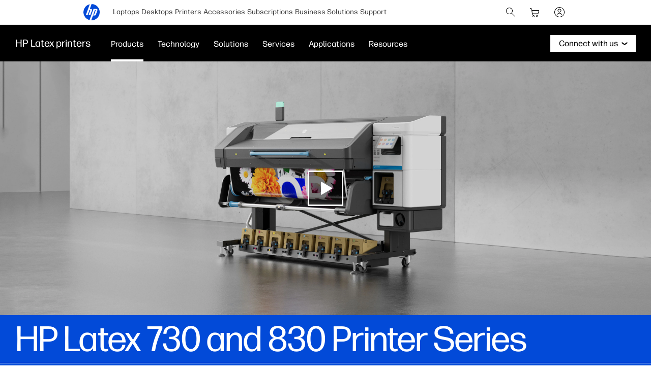

--- FILE ---
content_type: text/html;charset=utf-8
request_url: https://www.hp.com/us-en/printers/large-format/latex-730-830-printer-series.html?jumpid=ma_globalnav_pr_mkt_lf
body_size: 71049
content:
<!DOCTYPE html>
<html class=" " xmlns="http://www.w3.org/1999/xhtml" lang="en-us" xml:lang="en-us" dir="ltr">
  
    <head>
    <meta charset="UTF-8"/>
    <title>HP Latex 730 and 830 Printer Series - HP Latex large-format production printers  | HP® Official Site</title>
    <script defer="defer" type="text/javascript" src="https://rum.hlx.page/.rum/@adobe/helix-rum-js@%5E2/dist/micro.js" data-routing="env=prod,tier=publish,ams=Hewlett Packard Inc (Sites) (Enterprise)"></script>
<script type="application/ld+json">
      {
        "@context" : "https://schema.org",
        "@type" : "WebSite",
        "name" : "HP",
        "url" : "https://www.hp.com/"
      }
    </script>
    <link href="https://www.hp.com/favicon.ico" rel="icon" type="image/x-icon" sizes="32x32"/>
    <meta name="viewport" content="width=device-width, initial-scale=1"/>
    <meta name="referrer" content="no-referrer-when-downgrade"/>
    <meta name="otpb" content="xd"/>
    <meta name="keywords" content="hp latex 730, hp latex 830, large format printer, production printer, vehicle graphics printer, window graphics printer, wallpaper printer"/>
    <meta name="description" content="The HP Latex 730 and 830 Printer Series provide high-value, efficient printing for vehicle graphics, window graphics, wallpaper and retail décor applications."/>
    <meta name="template" content="hpi---page-template-data"/>

    <meta name="bu" content="print"/>
    <meta name="segment" content="commercial.graphicArts"/>
    <meta name="page_level" content="MDP"/>
    <meta name="product_type" content="Printers"/>
    <meta name="family" content="latex"/>
    <meta name="simple_title" content="latex_730_830_printer_series"/>
    
    <meta name="hp_design_version" content="marketing_udl"/>
    <meta name="company_code" content="hpi"/>
    <meta name="site_type" content="marketing"/>
    <meta name="target_country" content="us"/>
    <meta name="robots" content="follow,index"/>
    <meta name="web_section_id" content="R10931"/>

    <meta name="udl" content="enable"/>
    <meta name="platform" content="aem"/>

    
    <meta property="og:title" content="HP Latex 730 and 830 Printer Series - HP Latex large-format production printers"/>
    <meta property="og:description" content="The HP Latex 730 and 830 Printer Series provide high-value, efficient printing for vehicle graphics, window graphics, wallpaper and retail décor applications."/>
    <meta property="og:image" content="https://www.hp.com/content/dam/sites/worldwide/printers/large-formats/latex-730-830-printer/HP_Latex_730_830_PDP-OG_image.jpg"/>
    
    <meta property="og:url" content="https://www.hp.com/us-en/printers/large-format/latex-730-830-printer-series.html"/>

    
    
    
    
    
    

    <meta name="created-date" content="23-Apr-2025 02:17:47"/>
    
    <meta name="published-date" content="16-Jan-2026 02:36:47"/>

    <meta name="search_categories" content="Large Format Printers"/>
    <meta name="hp_inav_version" content="ihfcaas.4.r"/>
    
        
	

    
    
    
    
    <link href="https://ssl.www8.hp.com" rel="preconnect" crossorigin/>
    <link href="https://www.googletagmanager.com" rel="preconnect"/>
    <link href="https://hpww.tt.omtrdc.net" rel="preconnect"/>
    <link href="//assets.adobedtm.com" rel="preconnect"/>

    
    




    

    


    
    
        <!-- Google Tag Manager -->
        <script>
        (function(w,d,s,l,i){w[l]=w[l]||[];w[l].push({'gtm.start':new Date().getTime(),event:'gtm.js'});
        var f=d.getElementsByTagName(s)[0],j=d.createElement(s),dl=l!='dataLayer'?'&l='+l:'';j.async=true;
        j.src='https://www.googletagmanager.com/gtm.js?id='+i+dl;f.parentNode.insertBefore(j,f);})(window,document,
        'script','dataLayer','GTM-P9TRBRZ');</script>
        <!-- End Google Tag Manager -->
    


    
    
    

    

    
    
    


    

    <script>
  (function() {
      var p;
          if (!window.Promise || !window.CustomEvent || !window.fetch || !Element.prototype.closest) { p = '/etc.clientlibs/hp-com/clientlibs/clientlib-public/resources/js/polyfills/ie11.997500bf.js'; }
          else if (!window.URLSearchParams || !window.IntersectionObserver || !window.customElements || !window.ResizeObserver) { p = '/etc.clientlibs/hp-com/clientlibs/clientlib-public/resources/js/polyfills/edge-safari.997500bf.js'; }
      p && document.write('<script src="' + p + '">\x3C/script>');
  })();
</script>

    
        <script>
    function waitForBundles(bundles, alias, callback, listener) {
        window.executed = window.executed || {};
        if (window.executed[alias]) return;

        if (bundles.every(function(bundle) { return window.executed[bundle]; })) {
            listener && document.removeEventListener('bundle-loaded', listener);
            callback();
            window.executed[alias] = true;
            document.dispatchEvent(new Event('bundle-loaded'));
        } else if (!listener) {
            const func = function() { waitForBundles(bundles, alias, callback, func); };
            document.addEventListener('bundle-loaded', func);
        }
    }

    function atComponentInserted(params) {
        var scriptElement = document.querySelector("#" + params.scriptId);
        var setLoadedClass = function() {
            scriptElement.classList.add('loaded');
            scriptElement.dispatchEvent(new Event('loaded', { bubbles: true }));
            document.dispatchEvent(new Event('at-rendered'));
        }

        scriptElement.classList.add('executed');
        fetch(params.path)
            .then(function(response) {
                return response.text()
            })
            .then(function (text) {
                var div = document.createElement('div');

                div.innerHTML = text.trim();

                if (document.documentElement.dir === 'rtl') {
                    Array.from(div.querySelectorAll('link[href$=".css"]')).forEach(link => {
                        if (link.href.indexOf('.rtl.') === -1) {
                            link.href = link.href.slice(0, -13) + '.rtl.' + link.href.slice(-12);
                        }
                    });
                }

                scriptElement.parentElement.insertAdjacentElement("afterend", div.querySelector('.at-container'));

                //if inserted content contains decorator's inline scripts - evaluate each script manually
                scriptElement.parentElement.nextElementSibling.querySelectorAll('script.use-script-element').forEach(scriptEl => {
                    scriptEl.classList.remove('use-script-element');
                    Function(scriptEl.innerHTML).call(scriptEl);
                });
                setLoadedClass();
            })
            .catch(function() {
                console.log('Error loading: ', params.path);
                setLoadedClass();
            });
    }
</script>
        <link href="/etc.clientlibs/hp-com/clientlibs/clientlib-public/resources/js/assets.997500bf.js" rel="preload" as="script"/>
        <script src="/etc.clientlibs/hp-com/clientlibs/clientlib-public/resources/js/assets.997500bf.js" async></script>

        
        
        

	
		
		

		
	



        
            <link rel="stylesheet" type="text/css" href="/etc.clientlibs/hp-com/clientlibs/clientlib-core/resources/css/pl-style.997500bf.css"/>
        

        
    

    
	

	<link rel="preload" href="https://www8.hp.com/etc.clientlibs/HPIT-AEM-GLOBALNAV/clientlibs-globalnav/clientlib-hpi-hf-css/resources/fonts/fonts_header_icons.woff" as="font" type="font/woff" crossorigin/>


    <link rel="canonical" href="https://www.hp.com/us-en/printers/large-format/latex-730-830-printer-series.html"/>

    
    

    
    
    

    
				
		


  

  

  

  

  

  

  

  

  

  
    <link rel="stylesheet" href="https://www.hp.com/etc.clientlibs/HPIT-AEM-DIGITNAV/clientlibs/clientlib-main.6a3f6125f049cf8df266f0ed1ff7f620.css" type="text/css" media="screen, print"/>
  
  <!-- Data Timestamp 21-01-2026 19:03:36 -->


		

</head>

    <body class="page basicpage default 
          
          ">
    
      <!-- Google Tag Manager (noscript) -->
      <noscript>
        <iframe src="https://www.googletagmanager.com/ns.html?id=GTM-P9TRBRZ" height="0" width="0" style="display:none;visibility:hidden"></iframe>
      </noscript>
      <!-- End Google Tag Manager (noscript) -->
    
      <script>
          window.HPI_PAGE_PROPERTIES = {}
          window.HPI_PAGE_PROPERTIES['trackElq'] = false;
          window.HPI_PAGE_PROPERTIES['promotionsTracking'] = false;
      </script>
      
        <style>
          html body {
            background: #FFF;
          }
        </style>
      

      

      <div id="everything" class="everything">
        <div id="content">

          
          
          
          
          	
						          
				
					<section>
							

  

  <ul class="digitnav-a11y-nav">
    <li><a id="skip-main" href="#body">Skip to Content</a></li>
    <li><a id="skip-footer" href="#footer">Skip to Footer</a></li>
    <li>
      <a id="skip-country-selector" href="#countryselector">Skip to Country Selector</a>
    </li>
  </ul>

  <svg xmlns="http://www.w3.org/2000/svg" style="display: none">
  <defs>
    <symbol id="digitnav-logo-icon" viewBox="0 0 32 32">
      <path d="M16.04 0 12.6 9.65h2.34c1.69 0 2.4 1.33 1.87 2.82l-3.42 9.6H9.95L13.7 11.5h-1.77L8.17 22.07H4.7L12.43.4a16 16 0 0 0-.33 31.12L19.9 9.6h5.66c1.17 0 2.64.79 2 2.58l-3.17 8.97c-.4 1.14-1.37 1.37-2.14 1.37h-3.48L15.4 32l.6.01a16 16 0 0 0 .04-32Zm6.67 11.48-3.28 9.2h1.74l3.28-9.2h-1.74Z"/>
    </symbol>

    <symbol id="digitnav-cart-icon" viewBox="0 0 24 24">
      <path d="M2.38 4.01a.52.52 0 0 0-.32.26.44.44 0 0 0-.06.23.5.5 0 0 0 .4.49h.7c.69 0 .75.01.89.05.32.1.58.35.68.67l.83 5.37.85 5.41A2 2 0 0 0 8.48 18l.34.01a.56.56 0 0 1-.1.02 2.04 2.04 0 0 0-.45.12 2 2 0 0 0-1.25 1.55 2.82 2.82 0 0 0 0 .62 2 2 0 0 0 2.24 1.67 2 2 0 0 0 1.67-1.48c.05-.18.06-.3.06-.5s-.01-.33-.06-.5a2 2 0 0 0-1.68-1.48.23.23 0 0 1-.07-.02 360.1 360.1 0 0 1 3.32 0h3.32a.74.74 0 0 1-.12.02 1.98 1.98 0 0 0-1.14.59 1.98 1.98 0 0 0-.49.86 1.57 1.57 0 0 0-.06.53c0 .26 0 .33.06.53a2 2 0 0 0 1.67 1.45c.16.02.46.02.6-.01a2 2 0 0 0 1.52-1.24c.15-.38.18-.85.07-1.26a2 2 0 0 0-1.7-1.46h-.05c0-.01.32-.02.95-.02h.96l.06-.02a.5.5 0 0 0 .34-.39.5.5 0 0 0-.35-.56c-.05-.02-.22-.02-5.03-.02H8.12l-.08-.03a1.01 1.01 0 0 1-.7-.67 12.23 12.23 0 0 1-.14-.79l4.93-.01c4.57 0 4.93 0 5.01-.02a2 2 0 0 0 1.09-.54 1.98 1.98 0 0 0 .5-.77 682.89 682.89 0 0 0 1.35-4.97.97.97 0 0 0-.1-.65 1 1 0 0 0-.65-.53L19.25 8H6.05l-.19-1.17a84.06 84.06 0 0 0-.2-1.27 2.05 2.05 0 0 0-.36-.78 2.03 2.03 0 0 0-1.1-.72C3.97 4 4 4 3.17 4l-.8.01ZM19.1 9.02l-.65 2.42c-.62 2.32-.65 2.4-.7 2.5a1 1 0 0 1-.7.54c-.08.02-.3.02-5.02.02H7.08l-.42-2.75L6.23 9H19.1v.02ZM9.24 19.03A1 1 0 0 1 10 20a.92.92 0 0 1-.06.33 1.01 1.01 0 0 1-.7.64A.73.73 0 0 1 9 21a.72.72 0 0 1-.25-.02 1 1 0 0 1 .05-1.95c.12-.02.33-.02.44.01Zm6.91-.02c.14.02.3.08.41.16.07.05.2.18.26.25A.99.99 0 0 1 17 20a.98.98 0 0 1-.3.71.97.97 0 0 1-.46.26 1.28 1.28 0 0 1-.38.02A1 1 0 0 1 15 20a.99.99 0 0 1 .43-.82 1.11 1.11 0 0 1 .41-.17 1.46 1.46 0 0 1 .31 0Z"/>
    </symbol>

    <symbol id="digitnav-signin-icon" viewBox="0 0 24 24">
      <path d="M11.73 2a10 10 0 0 0-9.63 8.62 8.48 8.48 0 0 0-.1 1.26c0 .56.02.86.08 1.35a10 10 0 0 0 13.6 8.07 10 10 0 0 0 6.26-8.22c.05-.39.05-.52.05-1.08 0-.64-.01-.88-.1-1.43a10 10 0 0 0-5.75-7.67 9.98 9.98 0 0 0-3.8-.9h-.61Zm.72 1.01a9 9 0 0 1 3.53 17.06 8.98 8.98 0 0 1-3.55.92c-.23.01-.85 0-1.04-.01a9 9 0 0 1-8.35-9.76 9 9 0 0 1 8.49-8.2c.2-.02.72-.02.92 0Zm-.66 2.5a3.5 3.5 0 0 0-2.7 1.54 3.48 3.48 0 0 0-.4 3.07 3.47 3.47 0 0 0 1.3 1.74 3.53 3.53 0 0 0 1.16.54c.32.07.5.1.85.1s.55-.03.86-.1a3.5 3.5 0 0 0 2.62-3.02 4.3 4.3 0 0 0 0-.76 3.5 3.5 0 0 0-3.3-3.11 2.6 2.6 0 0 0-.39 0Zm.5 1a2.53 2.53 0 0 1 1.66.92 2.5 2.5 0 0 1-1.17 3.94 2.27 2.27 0 0 1-.78.13c-.3 0-.52-.04-.78-.13a2.44 2.44 0 0 1-.98-.6 2.48 2.48 0 0 1-.7-2.2 2.79 2.79 0 0 1 .52-1.15c.08-.09.27-.29.37-.37a2.53 2.53 0 0 1 1.28-.53c.14-.02.43-.02.58 0Zm-.46 7a5.48 5.48 0 0 0-3.66 1.55 5.4 5.4 0 0 0-1.23 1.78.63.63 0 0 0-.02.14.5.5 0 0 0 .37.5.66.66 0 0 0 .13.02.47.47 0 0 0 .35-.15.42.42 0 0 0 .1-.15c.2-.42.4-.75.68-1.1a6.38 6.38 0 0 1 .6-.57 4.53 4.53 0 0 1 2.19-.98c.32-.05.74-.06 1.05-.03a4.48 4.48 0 0 1 2.83 1.34c.38.4.66.8.9 1.34a.5.5 0 0 0 .47.3.5.5 0 0 0 .48-.62 3.87 3.87 0 0 0-.31-.64 5.28 5.28 0 0 0-.87-1.13 5.44 5.44 0 0 0-3.66-1.6 3.88 3.88 0 0 0-.4 0Z"/>
    </symbol>

    <symbol id="digitnav-magnifier-icon" viewBox="0 0 24 24">
      <path d="M9.097 3.012a6.534 6.534 0 0 0-2.354.6 6.582 6.582 0 0 0-1.53 1.002 9.052 9.052 0 0 0-.598.597 6.511 6.511 0 0 0-1.123 1.803 6.53 6.53 0 0 0 .06 5.11 6.533 6.533 0 0 0 3.292 3.31 6.521 6.521 0 0 0 4.525.292 6.51 6.51 0 0 0 2.236-1.187c.057-.047.11-.09.117-.094.009-.005.837.817 3.002 2.982 2.7 2.698 2.995 2.991 3.046 3.017.201.1.432.061.586-.098a.497.497 0 0 0 .087-.576c-.026-.05-.319-.346-3.018-3.046-2.804-2.805-2.989-2.992-2.976-3.008l.129-.161a6.475 6.475 0 0 0 1.418-3.931 6.47 6.47 0 0 0-.562-2.778 6.53 6.53 0 0 0-2.707-2.988 6.475 6.475 0 0 0-2.841-.847 9.95 9.95 0 0 0-.79.001Zm.716.997a5.49 5.49 0 0 1 4.238 2.404 5.507 5.507 0 0 1 .499 5.265 5.52 5.52 0 0 1-2.586 2.74 5.479 5.479 0 0 1-1.997.562c-.23.022-.703.022-.934 0a5.5 5.5 0 0 1 .204-10.974c.115-.007.44-.005.576.003Z"/>
    </symbol>

    <symbol id="digitnav-mobile-menu-icon" viewBox="0 0 24 24">
      <path d="M3.44 6a.5.5 0 0 0-.1.97L3.4 7h17.2l.06-.03a.5.5 0 0 0-.03-.95C20.6 6 20.32 6 12.04 6h-8.6Zm-.06 5.52a.51.51 0 0 0-.35.31C3 11.88 3 11.9 3 12s0 .12.02.17c.06.16.2.28.35.32h17.24c.16-.04.3-.16.36-.32.02-.05.02-.07.02-.17s0-.12-.02-.17a.51.51 0 0 0-.36-.32H3.38ZM3.4 17a.51.51 0 0 0-.4.37.57.57 0 0 0 0 .23c.04.17.18.32.35.37.05.01.8.02 8.64.02 7.83 0 8.59 0 8.63-.02a.52.52 0 0 0 .31-.26.5.5 0 0 0-.29-.7L20.6 17H3.41Z"/>
    </symbol>

    <symbol id="digitnav-close-icon" viewBox="0 0 24 24">
      <path d="M5.22 4.8a.5.5 0 0 0-.34.76c.02.04 1.1 1.12 3.22 3.25L11.3 12l-3.2 3.2c-2.53 2.53-3.21 3.2-3.23 3.25a.5.5 0 0 0-.01.47.5.5 0 0 0 .66.23c.06-.03.28-.25 3.27-3.24l3.21-3.2 3.21 3.2a197.3 197.3 0 0 0 3.25 3.23.5.5 0 0 0 .24.06.5.5 0 0 0 .35-.14.5.5 0 0 0 .1-.6l-3.24-3.25-3.2-3.21 3.2-3.2a274.6 274.6 0 0 0 3.22-3.25.5.5 0 0 0 .06-.34.5.5 0 0 0-.49-.4c-.1 0-.18.02-.27.07-.04.03-.84.82-3.25 3.23L12 11.29 8.8 8.1a328.9 328.9 0 0 0-3.23-3.22.52.52 0 0 0-.35-.07Z"/>
    </symbol>

    <symbol id="digitnav-person-icon" viewBox="0 0 24 24">
      <path xmlns="http://www.w3.org/2000/svg" d="M11.7 3h-.2a5 5 0 0 0-4.4 5.8 5 5 0 0 0 8 3.2l.9-1a5 5 0 0 0-3.5-8h-.8Zm.7 1a4 4 0 1 1-.8 0h.8Zm-.6 10a8 8 0 0 0-7.6 6.2v.4c0 .2.2.4.4.4s.3 0 .4-.2l.2-.3a7 7 0 0 1 6.2-5.5h1.1a7 7 0 0 1 6.3 5.5c0 .2.1.3.2.3.2.2.4.2.6.1 0 0 .2-.1.2-.3v-.4a8 8 0 0 0-8-6.2Z"/>
    </symbol>

    <symbol id="digitnav-security-icon" viewBox="0 0 24 24">
      <path d="M11.7 3a4 4 0 0 0-3.6 3.3L8 8.8V11H6.8A2 2 0 0 0 5 12.7a163 163 0 0 0 0 7.6A2 2 0 0 0 7 22a632.3 632.3 0 0 0 10.3 0 2 2 0 0 0 1.7-1.7 85.6 85.6 0 0 0 0-7.5 2 2 0 0 0-1.4-1.7l-1-.1H16V6.3A4 4 0 0 0 11.6 3Zm.7 1A3 3 0 0 1 15 6.5V11H9V6.5A3 3 0 0 1 11.8 4h.6Zm4.8 8a1 1 0 0 1 .8.7v7.6a1 1 0 0 1-.8.7H6.9a1 1 0 0 1-.9-.8V13c0-.3.1-.5.3-.7l.4-.3h10.5Zm-5.4 2a1 1 0 0 0-.8 1.2c0 .3.3.5.4.6h.1v2.8c0 .2.2.4.4.4.3 0 .5-.1.6-.4V16c.3-.2.4-.4.5-.7v-.4a1 1 0 0 0-.8-.8h-.4Z"/>
    </symbol>

    <symbol id="digitnav-plusOpen-icon" viewBox="0 0 24 24">
      <path d="M5.04 3.01c-.09 0-.26.04-.36.06A2.22 2.22 0 0 0 3.03 4.9L3 5.02v11.6l.02.06a.5.5 0 0 0 .44.33.52.52 0 0 0 .5-.35c.03-.05.03-.21.03-5.81V5.08l.03-.09a1.25 1.25 0 0 1 .96-.96l.1-.03h5.76c5.6-.01 5.77-.01 5.81-.03a.52.52 0 0 0 .3-.25.6.6 0 0 0 .05-.26.5.5 0 0 0-.33-.44L16.61 3H5.04Zm1.58 2a1.74 1.74 0 0 0-1.6 1.45L5 6.57v5.98l.01 6.05a.5.5 0 0 0 .6.39.52.52 0 0 0 .36-.33c.02-.04.02-.23.03-6.03V6.64l.02-.07a.76.76 0 0 1 .55-.55L6.64 6h5.96l6.01-.01a.44.44 0 0 0 .24-.14.47.47 0 0 0 .14-.25.5.5 0 0 0-.39-.59l-6-.01H6.62Zm1.43 2a1.6 1.6 0 0 0-.5.21c-.1.07-.23.19-.3.28-.07.1-.17.29-.2.4C7 8.08 7 7.62 7 14c0 6.39 0 5.92.05 6.1.03.12.13.3.2.4a1.33 1.33 0 0 0 .8.48c.13.02 11.77.02 11.9 0a1.19 1.19 0 0 0 .8-.48c.07-.1.17-.28.2-.4.05-.18.05.29.05-6.1 0-6.38 0-5.92-.05-6.1a1.25 1.25 0 0 0-.95-.87C19.94 7 19.68 7 14.03 7H8.05Zm11.79 1c.06.03.12.1.14.15.02.05.02.08.02 5.84 0 5.75 0 5.8-.02 5.84a.26.26 0 0 1-.14.14c-.05.02-.08.02-5.84.02s-5.79 0-5.84-.02a.26.26 0 0 1-.14-.14C8 19.79 8 19.74 8 14c0-5.76 0-5.79.02-5.84a.26.26 0 0 1 .14-.14C8.2 8 8.3 8 14 8c5.75 0 5.8 0 5.84.02Zm-5.98 2.01a.5.5 0 0 0-.35.4l-.01 1.57v1.5h-1.51c-1.24 0-1.52.01-1.58.02a.5.5 0 0 0-.39.36.62.62 0 0 0 0 .26c.05.17.18.3.35.35.04.02.18.02 1.59.02h1.54v1.51l.01 1.58a.5.5 0 0 0 .36.4H14a.5.5 0 0 0 .37-.15.5.5 0 0 0 .12-.25l.01-1.58v-1.5h1.51c1.24 0 1.52 0 1.58-.02a.5.5 0 0 0 .4-.36.62.62 0 0 0 0-.26.5.5 0 0 0-.4-.36l-1.58-.01h-1.5v-1.51c0-1.24 0-1.52-.02-1.58a.5.5 0 0 0-.12-.24A.47.47 0 0 0 14 10l-.14.01Z"/>
    </symbol>

    <symbol id="digitnav-devices-icon" viewBox="0 0 24 24">
      <path d="M4.64 2c-.75.05-1.4.58-1.58 1.31C3 3.51 3 3.21 3 6.95c0 3.76 0 3.51.06 3.74.1.42.35.77.72 1.01.23.16.5.26.8.29l3.25.01H11v-.38c0-.36.01-.44.04-.59V11h-3.2c-3.08 0-3.21 0-3.27-.02a.97.97 0 0 1-.3-.16.78.78 0 0 1-.25-.38L4 10.37V7c0-3.26 0-3.37.02-3.43a.76.76 0 0 1 .54-.55L10 3.01l5.44.01a.77.77 0 0 1 .54.54L16 6.31V9h1V6.26c0-2.98 0-2.74-.06-2.95a1.76 1.76 0 0 0-1.44-1.3L10.08 2H4.64Zm8.6 8.02a1.56 1.56 0 0 0-1.2 1.11c-.04.18-.04.22-.04 1.07v.8h-.33c-.38 0-.45.01-.64.07a1.5 1.5 0 0 0-1 1.17c-.03.1-.03.15-.03 2.26 0 2.33 0 2.2.05 2.4.13.48.51.87.99 1.03.23.07.49.09.62.04a.5.5 0 0 0 .34-.43.5.5 0 0 0-.35-.52.86.86 0 0 0-.14-.02.51.51 0 0 1-.49-.38c-.02-.05-.02-.26-.02-2.11l.01-2.12a.52.52 0 0 1 .36-.37c.05-.02.21-.02 4.63-.02s4.58 0 4.63.02a.52.52 0 0 1 .36.37v4.24a.51.51 0 0 1-.5.37.52.52 0 0 0-.35.16.5.5 0 0 0 .2.81c.15.05.46.02.7-.07.2-.08.36-.19.51-.34.24-.24.37-.49.43-.83.02-.09.02-.22.02-2.23v-2.14l-.02-.11A1.5 1.5 0 0 0 20.33 13H20v-.8c0-.92 0-.94-.07-1.16a1.52 1.52 0 0 0-1.2-1.02c-.08-.01-.4-.02-2.74-.01l-2.74.01Zm5.38 1c.16.04.3.16.35.32l.03.07V13h-6v-1.6l.03-.06a.51.51 0 0 1 .33-.32c.06-.01.22-.02 2.63-.02 2.33 0 2.58 0 2.63.02Zm-16.23 2a.47.47 0 0 0-.24.13c-.1.1-.15.2-.15.35 0 .14.05.25.15.35.06.06.13.1.22.13.04.01.34.02 3.36.02h3.32l.03-.11c.08-.33.18-.54.4-.87L9.5 13H2.4Zm9.98 2a.5.5 0 0 0-.03.96c.05.01.06.02.63.02l.64-.01a.51.51 0 0 0 .33-.26.44.44 0 0 0 .05-.23.46.46 0 0 0-.14-.35.5.5 0 0 0-.24-.14h-1.24Zm.06 1.98a.52.52 0 0 0-.29.15.5.5 0 0 0 .01.7c.06.07.16.12.23.14h.33L13 18v1.33c.01 1.34.01 1.34.03 1.44.13.63.6 1.1 1.23 1.2l.11.03h3.28l.1-.02a1.5 1.5 0 0 0 1.24-1.21c.02-.1.02-.13.02-1.44V18h.29l.32-.01a.52.52 0 0 0 .33-.25c.15-.29.01-.61-.3-.72-.04-.02-.27-.02-3.61-.02h-3.6ZM18 19.3l-.01 1.34a.52.52 0 0 1-.37.35H14.4a.52.52 0 0 1-.37-.35c-.02-.05-.02-.12-.02-1.34V18h4v1.3Z"/>
    </symbol>

    <symbol id="digitnav-laptop-icon" viewBox="0 0 24 24">
      <path d="M4.88 5a2 2 0 0 0-1.86 1.8c-.02.12-.02 8.31 0 8.43a1.98 1.98 0 0 0 1.1 1.57c.21.1.43.17.66.2h14.44a2.01 2.01 0 0 0 1.77-1.77V6.79a2 2 0 0 0-1.7-1.77C19.18 5 18.73 5 12.04 5H4.88Zm14.19 1c.25.02.44.11.62.28.16.16.26.35.3.56v8.31l-.02.09a1.03 1.03 0 0 1-.73.73l-.09.03H4.85l-.09-.03a1.03 1.03 0 0 1-.73-.73L4 15.15v-4.1c0-4.5 0-4.2.05-4.36A1.03 1.03 0 0 1 4.92 6h14.15ZM2.45 18a.48.48 0 0 0-.3.15c-.1.1-.15.2-.15.35 0 .15.04.24.15.35.08.08.15.12.25.14L12 19l9.6-.01c.1-.02.17-.06.25-.14.1-.1.15-.2.15-.35 0-.23-.14-.4-.37-.48-.05-.02-.3-.02-9.58-.02h-9.6Z"/>
    </symbol>

    <symbol id="digitnav-star-icon" viewBox="0 0 24 24">
      <path d="M11.73 2a10 10 0 1 0 .6 0h-.6Zm.94 1.02a8.93 8.93 0 0 1 6.84 4.01 8.94 8.94 0 0 1 1.43 5.99 8.96 8.96 0 0 1-8.28 7.96 9.04 9.04 0 0 1-9.3-6.45 9 9 0 0 1 9.31-11.5Zm-.88 2.44a.94.94 0 0 0-.48.26c-.1.1-.16.18-.21.28l-.59 1.78-.56 1.72-3.72.01-.07.02c-.36.1-.6.33-.7.68a.98.98 0 0 0 .25 1.01l1.5 1.1 1.46 1.07.02.01-.55 1.68-.57 1.76a1 1 0 0 0 .47 1.1c.18.1.4.16.6.14a.9.9 0 0 0 .34-.1c.1-.05.28-.18 1.56-1.11L12 15.8l1.46 1.06c1.3.93 1.46 1.06 1.56 1.1a.9.9 0 0 0 .68.08.99.99 0 0 0 .72-1.21c0-.04-.26-.83-.56-1.76-.54-1.66-.55-1.68-.53-1.7a471.02 471.02 0 0 1 2.96-2.16.98.98 0 0 0 .25-1.04 1 1 0 0 0-.7-.65l-.07-.02h-3.72l-.56-1.73c-.3-.94-.57-1.74-.59-1.78a.93.93 0 0 0-.2-.28.93.93 0 0 0-.5-.26c-.1-.02-.3-.02-.4 0Zm.76 2.68.58 1.77c.05.11.11.2.22.3.13.14.26.21.46.27l.09.02h3.69l-1.46 1.07c-1.56 1.13-1.55 1.12-1.64 1.26-.14.2-.2.48-.16.72 0 .07.16.55.57 1.8l.55 1.72a176.5 176.5 0 0 1-2.96-2.14c-.08-.04-.2-.08-.29-.1a1.4 1.4 0 0 0-.4 0c-.1.02-.21.06-.3.1a116.34 116.34 0 0 0-2.95 2.14 239.96 239.96 0 0 1 1.12-3.52c.04-.24-.02-.51-.16-.72-.1-.14-.08-.13-1.63-1.26L6.4 10.51l3.69-.01.09-.02c.24-.07.43-.2.57-.38.07-.1.12-.2.2-.44l.55-1.72.49-1.49.55 1.69Z"/>
    </symbol>

    <symbol id="digitnav-priceTag-icon" viewBox="0 0 24 24">
      <path d="M3.88 3.46a.5.5 0 0 0-.36.73c.02.05.09.12.85.88l.83.83-.05.12c-.07.14-.11.26-.15.38-.03.16-.9 4.24-.9 4.32l-.02.2a2 2 0 0 0 .46 1.35l2.9 2.93a603.3 603.3 0 0 0 5.28 5.31 2 2 0 0 0 2.47.07 400.1 400.1 0 0 0 5.3-5.29c.14-.17.28-.4.35-.6l.1-.4v-.5a2.02 2.02 0 0 0-.4-.97c-.07-.1-.19-.23-.81-.85l-4.05-4.08a685.85 685.85 0 0 0-3.39-3.4 2.02 2.02 0 0 0-1.55-.43l-2.19.45c-2.34.5-2.25.48-2.5.6l-.15.08-.82-.83c-.88-.87-.86-.85-.99-.89a.56.56 0 0 0-.21-.01Zm7.38 1.6a1 1 0 0 1 .3.14c.1.06-.33-.37 4.52 4.51l3.65 3.69a1 1 0 0 1 .05 1.18c-.04.07-5.09 5.12-5.18 5.2l-.15.08a1 1 0 0 1-.88.01c-.15-.07-.18-.1-.83-.75l-7.45-7.5c-.16-.2-.24-.5-.21-.73l.89-4.2c0-.01.23.21.5.49l.5.5-.06.14c-.14.28-.2.53-.21.83a2 2 0 1 0 1.1-1.72l-.1.05-.52-.51a7.67 7.67 0 0 1-.5-.53s4.17-.9 4.22-.9c.08-.01.27 0 .36.02ZM8.8 7.73a1 1 0 1 1-1.06.72l.29.28c.24.24.3.29.34.31a.5.5 0 0 0 .71-.56c-.03-.12-.06-.16-.35-.45l-.27-.28a.84.84 0 0 1 .34-.02Z"/>
    </symbol>

    <symbol id="digitnav-chevron-down-icon" viewBox="0 0 24 24">
      <path d="M4.391 8.512a.53.53 0 0 0-.327.241.508.508 0 0 0-.005.484c.03.06.247.278 3.834 3.866l3.801 3.802.075.036c.095.046.158.06.26.054a.468.468 0 0 0 .241-.076c.034-.022 1.263-1.245 3.843-3.825 3.579-3.58 3.794-3.796 3.824-3.857a.484.484 0 0 0 .043-.361.433.433 0 0 0-.131-.228.506.506 0 0 0-.355-.15.63.63 0 0 0-.233.061c-.037.02-.811.788-3.655 3.63l-3.608 3.607-3.608-3.607C5.546 9.347 4.773 8.58 4.736 8.56a.613.613 0 0 0-.238-.06.648.648 0 0 0-.107.013Z"/>
    </symbol>

    <symbol id="digitnav-clearInput-icon" viewBox="0 0 20 20">
      <path d="M9.56 2.01a8 8 0 1 0 .88 16 8 8 0 0 0-.88-16ZM6.91 6.35c.07.01.14.03.19.06.03.03.37.35 1.47 1.46L10 9.29l1.42-1.42 1.45-1.44a.5.5 0 0 1 .35-.08.5.5 0 0 1 .38.73c-.03.06-.06.08-1.46 1.49L10.7 10l1.42 1.42 1.44 1.45a.5.5 0 0 1-.65.73c-.06-.03-.08-.06-1.49-1.46L10 10.7l-1.43 1.43a19 19 0 0 1-1.5 1.46.5.5 0 0 1-.57-.08.5.5 0 0 1-.07-.65l1.44-1.45L9.29 10 7.86 8.57c-1.4-1.4-1.43-1.43-1.46-1.5a.5.5 0 0 1 .51-.72Z"/>
    </symbol>
  </defs>
</svg>


  <digitnav-header id="header" class="digitnav header" data-search="true" data-cart="true" data-signin="true">
    <div class="digitnav__container">
      
        <a class="logo svg-icon" href="https://www.hp.com/us/en/home.html" title="HP® Official Site | Laptops, Computers, Desktops , Printers, and more" aria-label="HP® Official Site | Laptops, Computers, Desktops , Printers, and more" data-gtm-id="header|l1-logo" data-gtm-category="globalNavigation" data-gtm-value="hp-logo">
          <svg>
            <use href="#digitnav-logo-icon"></use>
          </svg>
        </a>
      
      

      <nav class="digitnav__menu" aria-label="Main menu">
        <ul role="menu">
          
            <li class="menu-item" role="menuitem">
              <button class="menu-toggle" aria-expanded="false">
                Laptops
                <svg class="drawer-state"><use href="#digitnav-chevron-down-icon"></use></svg>
              </button>
              <a class="menu-link" href="javascript:void(0);" aria-haspopup="menu" aria-expanded="false">Laptops</a>
              <div class="digitnav__drawer">
                <div class="digitnav__drawer-container ">
                  
                    <div class="featured">
                      
                        <div class="deals">
                          <a class="deals-link" href="https://www.hp.com/us-en/shop/slp/weekly-deals/laptops?jumpid=ma_globalnav_lt_deals" data-gtm-id="header|l3-laptops" data-gtm-category="globalNavigation" data-gtm-value="laptop-deals" target="_self">
                            
                              <svg class="svg-icon">
                                <use href="#digitnav-priceTag-icon"></use>
                              </svg>
                            
                            Laptop Deals
                          </a>
                          <span class="divider"></span>
                        </div>
                      
                      <p>Featured</p>
                      <ul class="featured__list">
                        
                          <li>
                            <a class="featured-link" href="https://hplaptopsubscription.hp.com?jumpid=ma_globalnav_lt_mkt_ltsub" data-gtm-id="header|l3-laptops" data-gtm-category="globalNavigation" data-gtm-value="laptop-subscriptions" target="_self">Laptop Subscriptions</a>
                          </li>
                        
                          <li>
                            <a class="featured-link" href="https://www.hp.com/us-en/ai-solutions/next-gen-ai-pcs.html?jumpid=ma_globalnav_lt_mkt_aipc" data-gtm-id="header|l3-laptops" data-gtm-category="globalNavigation" data-gtm-value="copilot-pc" target="_self">AI PCs</a>
                          </li>
                        
                          <li>
                            <a class="featured-link" href="https://www.hp.com/us-en/shop/vwa/laptops/rating=4-9733-9733-9733-9733-9734-Up,5-9733-9733-9733-9733-9733-?orderBy=6?jumpid=ma_globalnav_lt_toprated" data-gtm-id="header|l3-laptops" data-gtm-category="globalNavigation" data-gtm-value="best-sellers" target="_self">Top Rated Laptops</a>
                          </li>
                        
                          <li>
                            <a class="featured-link" href="https://www.hp.com/us-en/shop/vwa/laptops" data-gtm-id="header|l3-laptops" data-gtm-category="globalNavigation" data-gtm-value="view-all-laptops" target="_self">View All Laptops</a>
                          </li>
                        
                      </ul>
                    </div>
                  
                  <div class="categories">
                    <ul class="categories__list">
                      
                        <li>
                          <a class="category" href="https://www.hp.com/us-en/shop/cat/laptops?jumpid=ma_globalnav_lt_home" data-gtm-id="header|l2-laptops" data-gtm-category="globalNavigation" data-gtm-value="laptops-for-home" target="_self">
                            <p class="category-title">Laptops for Home</p>
                            <div class="media image-cover">
                              <img loading="lazy" src="https://www.hp.com/content/dam/digitnav/menu/aug_2025/laptops-for-home%402x.jpg" alt="Laptops for home image"/>
                              <link rel="prefetch" href="https://www.hp.com/content/dam/digitnav/menu/aug_2025/laptops-for-home%402x.jpg" as="image"/>
                            </div>
                          </a>
                        </li>
                      
                        <li>
                          <a class="category" href="https://www.hp.com/us-en/shop/cat/business-solutions?jumpid=ma_globalnav_lt_work" data-gtm-id="header|l2-laptops" data-gtm-category="globalNavigation" data-gtm-value="laptops-for-work" target="_self">
                            <p class="category-title">Laptops for Work</p>
                            <div class="media image-cover">
                              <img loading="lazy" src="https://www.hp.com/content/dam/digitnav/menu/aug_2025/laptops-for-work2%402x.jpg" alt="Laptops for work image"/>
                              <link rel="prefetch" href="https://www.hp.com/content/dam/digitnav/menu/aug_2025/laptops-for-work2%402x.jpg" as="image"/>
                            </div>
                          </a>
                        </li>
                      
                        <li>
                          <a class="category" href="https://www.hp.com/us-en/shop/cat/business-solutions?jumpid=ma_globalnav_lt_mwst" data-gtm-id="header|l2-laptops" data-gtm-category="globalNavigation" data-gtm-value="mobile-workstations" target="_self">
                            <p class="category-title">Mobile Workstations</p>
                            <div class="media image-cover">
                              <img loading="lazy" src="https://www.hp.com/content/dam/digitnav/menu/aug_2025/mobile-workstations%402x.jpg" alt="Mobile workstations image"/>
                              <link rel="prefetch" href="https://www.hp.com/content/dam/digitnav/menu/aug_2025/mobile-workstations%402x.jpg" as="image"/>
                            </div>
                          </a>
                        </li>
                      
                        <li>
                          <a class="category" href="https://www.hp.com/us-en/shop/cat/gaming-3074457345617980168--1?jumpid=ma_globalnav_lt_gaming" data-gtm-id="header|l2-laptops" data-gtm-category="globalNavigation" data-gtm-value="laptops-for-gaming" target="_self">
                            <p class="category-title">Laptops for Gaming</p>
                            <div class="media image-cover">
                              <img loading="lazy" src="https://www.hp.com/content/dam/digitnav/menu/aug_2025/laptops-for-gaming%402x.jpg" alt="Laptops for gaming image"/>
                              <link rel="prefetch" href="https://www.hp.com/content/dam/digitnav/menu/aug_2025/laptops-for-gaming%402x.jpg" as="image"/>
                            </div>
                          </a>
                        </li>
                      
                    </ul>
                  </div>
                </div>
              </div>
            </li>
          
          
            <li class="menu-item" role="menuitem">
              <button class="menu-toggle" aria-expanded="false">
                Desktops
                <svg class="drawer-state"><use href="#digitnav-chevron-down-icon"></use></svg>
              </button>
              <a class="menu-link" href="javascript:void(0);" aria-haspopup="menu" aria-expanded="false">Desktops</a>
              <div class="digitnav__drawer">
                <div class="digitnav__drawer-container ">
                  
                    <div class="featured">
                      
                        <div class="deals">
                          <a class="deals-link" href="https://www.hp.com/us-en/shop/slp/weekly-deals/desktops?jumpid=ma_globalnav_dt_deals" data-gtm-id="header|l3-desktops" data-gtm-category="globalNavigation" data-gtm-value="desktop-deals" target="_self">
                            
                              <svg class="svg-icon">
                                <use href="#digitnav-priceTag-icon"></use>
                              </svg>
                            
                            Desktop Deals
                          </a>
                          <span class="divider"></span>
                        </div>
                      
                      <p>Featured</p>
                      <ul class="featured__list">
                        
                          <li>
                            <a class="featured-link" href="https://www.hp.com/us-en/shop/vwa/accessories-88342--1/subcat=Monitors?jumpid=ma_globalnav_dt_mon" data-gtm-id="header|l3-desktops" data-gtm-category="globalNavigation" data-gtm-value="monitors" target="_self">Monitors</a>
                          </li>
                        
                          <li>
                            <a class="featured-link" href="https://www.hp.com/us-en/shop/vwa/desktops/rating=4-9733-9733-9733-9733-9734-Up,5-9733-9733-9733-9733-9733-?orderBy=6?jumpid=ma_globalnav_dt_toprated" data-gtm-id="header|l3-desktops" data-gtm-category="globalNavigation" data-gtm-value="copilot-pc" target="_self">Top Rated Desktops</a>
                          </li>
                        
                          <li>
                            <a class="featured-link" href="https://www.hp.com/us-en/shop/vwa/desktops" data-gtm-id="header|l3-desktops" data-gtm-category="globalNavigation" data-gtm-value="view-all-desktops" target="_self">View All Desktops</a>
                          </li>
                        
                      </ul>
                    </div>
                  
                  <div class="categories">
                    <ul class="categories__list">
                      
                        <li>
                          <a class="category" href="https://www.hp.com/us-en/shop/cat/desktops?jumpid=ma_globalnav_dt_home" data-gtm-id="header|l2-desktops" data-gtm-category="globalNavigation" data-gtm-value="desktops-for-home" target="_self">
                            <p class="category-title">Desktops for Home</p>
                            <div class="media image-cover">
                              <img loading="lazy" src="https://www.hp.com/content/dam/digitnav/menu/aug_2025/desktops-for-home%402x.jpg" alt="Desktops for home image"/>
                              <link rel="prefetch" href="https://www.hp.com/content/dam/digitnav/menu/aug_2025/desktops-for-home%402x.jpg" as="image"/>
                            </div>
                          </a>
                        </li>
                      
                        <li>
                          <a class="category" href="https://www.hp.com/us-en/shop/cat/business-solutions?jumpid=ma_globalnav_dt_work" data-gtm-id="header|l2-desktops" data-gtm-category="globalNavigation" data-gtm-value="desktops-for-work" target="_self">
                            <p class="category-title">Desktops for Work</p>
                            <div class="media image-cover">
                              <img loading="lazy" src="https://www.hp.com/content/dam/digitnav/menu/aug_2025/desktops-for-work2%402x.jpg" alt="Desktops for work image"/>
                              <link rel="prefetch" href="https://www.hp.com/content/dam/digitnav/menu/aug_2025/desktops-for-work2%402x.jpg" as="image"/>
                            </div>
                          </a>
                        </li>
                      
                        <li>
                          <a class="category" href="https://www.hp.com/us-en/shop/cat/business-solutions?jumpid=ma_globalnav_dt_wkst" data-gtm-id="header|l2-desktops" data-gtm-category="globalNavigation" data-gtm-value="workstations" target="_self">
                            <p class="category-title">Workstations</p>
                            <div class="media image-cover">
                              <img loading="lazy" src="https://www.hp.com/content/dam/digitnav/menu/aug_2025/workstations%402x.jpg" alt="Workstations image"/>
                              <link rel="prefetch" href="https://www.hp.com/content/dam/digitnav/menu/aug_2025/workstations%402x.jpg" as="image"/>
                            </div>
                          </a>
                        </li>
                      
                        <li>
                          <a class="category" href="https://www.hp.com/us-en/shop/cat/gaming-3074457345617980168--1?jumpid=ma_globalnav_dt_gaming" data-gtm-id="header|l2-desktops" data-gtm-category="globalNavigation" data-gtm-value="desktops-for-gaming" target="_self">
                            <p class="category-title">Desktops for Gaming</p>
                            <div class="media image-cover">
                              <img loading="lazy" src="https://www.hp.com/content/dam/digitnav/menu/aug_2025/desktops-for-gaming%402x.jpg" alt="Desktops for gaming image"/>
                              <link rel="prefetch" href="https://www.hp.com/content/dam/digitnav/menu/aug_2025/desktops-for-gaming%402x.jpg" as="image"/>
                            </div>
                          </a>
                        </li>
                      
                    </ul>
                  </div>
                </div>
              </div>
            </li>
          
          
            <li class="menu-item" role="menuitem">
              <button class="menu-toggle" aria-expanded="false">
                Printers
                <svg class="drawer-state"><use href="#digitnav-chevron-down-icon"></use></svg>
              </button>
              <a class="menu-link" href="javascript:void(0);" aria-haspopup="menu" aria-expanded="false">Printers</a>
              <div class="digitnav__drawer">
                <div class="digitnav__drawer-container ">
                  
                    <div class="featured">
                      
                        <div class="deals">
                          <a class="deals-link" href="https://www.hp.com/us-en/shop/slp/weekly-deals/printers?jumpid=ma_globalnav_pr_deals" data-gtm-id="header|l3-printers" data-gtm-category="globalNavigation" data-gtm-value="printer-deals" target="_self">
                            
                              <svg class="svg-icon">
                                <use href="#digitnav-priceTag-icon"></use>
                              </svg>
                            
                            Printer Deals
                          </a>
                          <span class="divider"></span>
                        </div>
                      
                      <p>Featured</p>
                      <ul class="featured__list">
                        
                          <li>
                            <a class="featured-link" href="https://www.hp.com/us-en/all-in-plan/printers.html?jumpid=ma_globalnav_pr_mkt_aiprinters" data-gtm-id="header|l3-printers" data-gtm-category="globalNavigation" data-gtm-value="print-subscriptions" target="_self">Print Subscriptions</a>
                          </li>
                        
                          <li>
                            <a class="featured-link" href="https://www.hp.com/us-en/printers/instant-ink.html?jumpid=ma_globalnav_pr_mkt_ii" data-gtm-id="header|l3-printers" data-gtm-category="globalNavigation" data-gtm-value="instant-ink" target="_self">Instant Ink</a>
                          </li>
                        
                          <li>
                            <a class="featured-link" href="https://www.hp.com/us-en/shop/vwa/printers/prnttyp=Scanner?jumpid=ma_globalnav_pr_scan" data-gtm-id="header|l3-printers" data-gtm-category="globalNavigation" data-gtm-value="scanners" target="_self">Scanners</a>
                          </li>
                        
                          <li>
                            <a class="featured-link" href="https://www.hp.com/us-en/shop/vwa/printers" data-gtm-id="header|l3-printers" data-gtm-category="globalNavigation" data-gtm-value="view-all-printers" target="_self">View All Printers</a>
                          </li>
                        
                      </ul>
                    </div>
                  
                  <div class="categories">
                    <ul class="categories__list">
                      
                        <li>
                          <a class="category" href="https://www.hp.com/us-en/shop/vwa/printers/segm=Home,Home-and-home-office,Small-Office?jumpid=ma_globalnav_pr_home" data-gtm-id="header|l2-printers" data-gtm-category="globalNavigation" data-gtm-value="printers-for-home" target="_self">
                            <p class="category-title">Printers for Home</p>
                            <div class="media image-cover">
                              <img loading="lazy" src="https://www.hp.com/content/dam/digitnav/menu/aug_2025/printers-for-home%402x.jpg" alt="Printers for home image"/>
                              <link rel="prefetch" href="https://www.hp.com/content/dam/digitnav/menu/aug_2025/printers-for-home%402x.jpg" as="image"/>
                            </div>
                          </a>
                        </li>
                      
                        <li>
                          <a class="category" href="https://www.hp.com/us-en/shop/vwa/printers/segm=Business,Enterprise,Small-medium-business?jumpid=ma_globalnav_pr_work" data-gtm-id="header|l2-printers" data-gtm-category="globalNavigation" data-gtm-value="printers-for-work" target="_self">
                            <p class="category-title">Printers for Work</p>
                            <div class="media image-cover">
                              <img loading="lazy" src="https://www.hp.com/content/dam/digitnav/menu/aug_2025/printers-for-work%402x.jpg" alt="Printers for work image"/>
                              <link rel="prefetch" href="https://www.hp.com/content/dam/digitnav/menu/aug_2025/printers-for-work%402x.jpg" as="image"/>
                            </div>
                          </a>
                        </li>
                      
                        <li>
                          <a class="category" href="https://www.hp.com/us-en/shop/cat/ink--toner---paper?jumpid=ma_globalnav_pr_itp" data-gtm-id="header|l2-printers" data-gtm-category="globalNavigation" data-gtm-value="ink-toner--paper" target="_self">
                            <p class="category-title">Ink, Toner &amp; Paper</p>
                            <div class="media image-cover">
                              <img loading="lazy" src="https://www.hp.com/content/dam/digitnav/menu/aug_2025/ink-toner-and-paper%402x.jpg" alt="Ink, toner, and paper image"/>
                              <link rel="prefetch" href="https://www.hp.com/content/dam/digitnav/menu/aug_2025/ink-toner-and-paper%402x.jpg" as="image"/>
                            </div>
                          </a>
                        </li>
                      
                        <li>
                          <a class="category" href="https://www.hp.com/us-en/printers/large-format.html?jumpid=ma_globalnav_pr_mkt_lf" data-gtm-id="header|l2-printers" data-gtm-category="globalNavigation" data-gtm-value="large-format-printers--plotters" target="_self">
                            <p class="category-title">Large-Format Printers &amp; Plotters</p>
                            <div class="media image-cover">
                              <img loading="lazy" src="https://www.hp.com/content/dam/digitnav/menu/aug_2025/large-format-printers-and-plotters%402x.jpg" alt="Large-format printers and plotters image"/>
                              <link rel="prefetch" href="https://www.hp.com/content/dam/digitnav/menu/aug_2025/large-format-printers-and-plotters%402x.jpg" as="image"/>
                            </div>
                          </a>
                        </li>
                      
                    </ul>
                  </div>
                </div>
              </div>
            </li>
          
          
            <li class="menu-item" role="menuitem">
              <button class="menu-toggle" aria-expanded="false">
                Accessories
                <svg class="drawer-state"><use href="#digitnav-chevron-down-icon"></use></svg>
              </button>
              <a class="menu-link" href="javascript:void(0);" aria-haspopup="menu" aria-expanded="false">Accessories</a>
              <div class="digitnav__drawer">
                <div class="digitnav__drawer-container ">
                  
                    <div class="featured">
                      
                        <div class="deals">
                          <a class="deals-link" href="https://www.hp.com/us-en/shop/slp/weekly-deals/accessories?jumpid=ma_globalnav_accy_deals" data-gtm-id="header|l3-accessories" data-gtm-category="globalNavigation" data-gtm-value="weekly-deals" target="_self">
                            
                              <svg class="svg-icon">
                                <use href="#digitnav-priceTag-icon"></use>
                              </svg>
                            
                            Weekly Deals
                          </a>
                          <span class="divider"></span>
                        </div>
                      
                      <p>Featured</p>
                      <ul class="featured__list">
                        
                          <li>
                            <a class="featured-link" href="https://www.hp.com/us-en/poly.html?jumpid=ma_globalnav_accy_mkt_poly" data-gtm-id="header|l3-accessories" data-gtm-category="globalNavigation" data-gtm-value="poly" target="_self">Poly</a>
                          </li>
                        
                          <li>
                            <a class="featured-link" href="https://www.hp.com/us-en/shop/vwa/accessories-88342--1/brandaccessories=HyperX?jumpid=ma_globalnav_accy_hx" data-gtm-id="header|l3-accessories" data-gtm-category="globalNavigation" data-gtm-value="hyperx" target="_self">HyperX</a>
                          </li>
                        
                          <li>
                            <a class="featured-link" href="https://www.hp.com/us-en/shop/vwa/accessories-88342--1/subcat=Monitors?jumpid=ma_globalnav_accy_mon" data-gtm-id="header|l3-accessories" data-gtm-category="globalNavigation" data-gtm-value="monitors" target="_self">Monitors</a>
                          </li>
                        
                          <li>
                            <a class="featured-link" href="https://www.hp.com/us-en/shop/vwa/accessories-88342--1" data-gtm-id="header|l3-accessories" data-gtm-category="globalNavigation" data-gtm-value="view-all-accessories" target="_self">View All Accessories</a>
                          </li>
                        
                      </ul>
                    </div>
                  
                  <div class="categories">
                    <ul class="categories__list">
                      
                        <li>
                          <a class="category" href="https://www.hp.com/us-en/shop/cat/accessories-88342--1?jumpid=ma_globalnav_accy_ca" data-gtm-id="header|l2-accessories" data-gtm-category="globalNavigation" data-gtm-value="computer-accessories" target="_self">
                            <p class="category-title">Computer Accessories</p>
                            <div class="media image-cover">
                              <img loading="lazy" src="https://www.hp.com/content/dam/digitnav/menu/aug_2025/computer-accessories%402x.jpg" alt="Computer accessories image"/>
                              <link rel="prefetch" href="https://www.hp.com/content/dam/digitnav/menu/aug_2025/computer-accessories%402x.jpg" as="image"/>
                            </div>
                          </a>
                        </li>
                      
                        <li>
                          <a class="category" href="https://www.hp.com/us-en/shop/vwa/gaming-3074457345617980168--1/gamingcat=Accessories,Monitors?jumpid=ma_globalnav_accy_gm" data-gtm-id="header|l2-accessories" data-gtm-category="globalNavigation" data-gtm-value="gaming-accessories" target="_self">
                            <p class="category-title">Gaming Accessories</p>
                            <div class="media image-cover">
                              <img loading="lazy" src="https://www.hp.com/content/dam/digitnav/menu/aug_2025/gaming-accessories2%402x.jpg" alt="Gaming accessories image"/>
                              <link rel="prefetch" href="https://www.hp.com/content/dam/digitnav/menu/aug_2025/gaming-accessories2%402x.jpg" as="image"/>
                            </div>
                          </a>
                        </li>
                      
                        <li>
                          <a class="category" href="https://www.hp.com/us-en/shop/vwa/accessories-88342--1/subcat=Microphones-Webcams?jumpid=ma_globalnav_accy_vv" data-gtm-id="header|l2-accessories" data-gtm-category="globalNavigation" data-gtm-value="video--voice-accessories" target="_self">
                            <p class="category-title">Video &amp; Voice Accessories</p>
                            <div class="media image-cover">
                              <img loading="lazy" src="https://www.hp.com/content/dam/digitnav/menu/aug_2025/video-and-voice-accessories%402x.jpg" alt="Video and voice accessories image"/>
                              <link rel="prefetch" href="https://www.hp.com/content/dam/digitnav/menu/aug_2025/video-and-voice-accessories%402x.jpg" as="image"/>
                            </div>
                          </a>
                        </li>
                      
                        <li>
                          <a class="category" href="https://www.hp.com/us-en/shop/cat/care-packs-88343--1?jumpid=ma_globalnav_accy_cp" data-gtm-id="header|l2-accessories" data-gtm-category="globalNavigation" data-gtm-value="care-packs--services" target="_self">
                            <p class="category-title">Care Packs &amp; Services</p>
                            <div class="media image-cover">
                              <img loading="lazy" src="https://www.hp.com/content/dam/digitnav/menu/aug_2025/carpacks-and-services%402x.jpg" alt="Care packs and services image"/>
                              <link rel="prefetch" href="https://www.hp.com/content/dam/digitnav/menu/aug_2025/carpacks-and-services%402x.jpg" as="image"/>
                            </div>
                          </a>
                        </li>
                      
                    </ul>
                  </div>
                </div>
              </div>
            </li>
          
          
            <li class="menu-item" role="menuitem">
              <button class="menu-toggle" aria-expanded="false">
                Subscriptions
                <svg class="drawer-state"><use href="#digitnav-chevron-down-icon"></use></svg>
              </button>
              <a class="menu-link" href="javascript:void(0);" aria-haspopup="menu" aria-expanded="false">Subscriptions</a>
              <div class="digitnav__drawer">
                <div class="digitnav__drawer-container ">
                  
                    <div class="featured">
                      
                        <div class="deals">
                          <a class="deals-link" href="https://account.hp.com/subscriptions?utm_content=hphome&jumpid=ma_globalnav_sub_mkt_ms" data-gtm-id="header|l3-subscriptions" data-gtm-category="globalNavigation" data-gtm-value="subscriptions" target="_self">
                            
                            My Subscriptions
                          </a>
                          <span class="divider"></span>
                        </div>
                      
                      <p>Featured</p>
                      <ul class="featured__list">
                        
                          <li>
                            <a class="featured-link" href="https://www.hp.com/us-en/shop/slp/consumer-support-services/hp-smartfriend?jumpid=ma_globalnav_sub_smart" data-gtm-id="header|l3-subscriptions" data-gtm-category="globalNavigation" data-gtm-value="smartfriend" target="_self">SmartFriend</a>
                          </li>
                        
                          <li>
                            <a class="featured-link" href="https://www.hp.com/us-en/shop/cat/care-packs-88343--1?jumpid=ma_globalnav_sub_cp" data-gtm-id="header|l3-subscriptions" data-gtm-category="globalNavigation" data-gtm-value="care-packs" target="_self">Care Packs</a>
                          </li>
                        
                      </ul>
                    </div>
                  
                  <div class="categories">
                    <ul class="categories__list">
                      
                        <li>
                          <a class="category" href="https://www.hp.com/us-en/all-in-plan/printers.html?jumpid=ma_globalnav_sub_mkt_ai" data-gtm-id="header|l2-subscriptions" data-gtm-category="globalNavigation" data-gtm-value="all-in-plans" target="_self">
                            <p class="category-title">HP All-In Plan</p>
                            <div class="media image-cover">
                              <img loading="lazy" src="https://www.hp.com/content/dam/digitnav/menu/aug_2025/hp-all-in%402x.jpg" alt="HP All-in plan image"/>
                              <link rel="prefetch" href="https://www.hp.com/content/dam/digitnav/menu/aug_2025/hp-all-in%402x.jpg" as="image"/>
                            </div>
                          </a>
                        </li>
                      
                        <li>
                          <a class="category" href="https://www.hp.com/us-en/printers/instant-ink.html?jumpid=ma_globalnav_sub_mkt_ii" data-gtm-id="header|l2-subscriptions" data-gtm-category="globalNavigation" data-gtm-value="hp-instant-ink" target="_self">
                            <p class="category-title">HP Instant Ink</p>
                            <div class="media image-cover">
                              <img loading="lazy" src="https://www.hp.com/content/dam/digitnav/menu/aug_2025/instant-ink%402x.jpg" alt="HP Instant Ink image"/>
                              <link rel="prefetch" href="https://www.hp.com/content/dam/digitnav/menu/aug_2025/instant-ink%402x.jpg" as="image"/>
                            </div>
                          </a>
                        </li>
                      
                        <li>
                          <a class="category" href="https://hplaptopsubscription.hp.com/?jumpid=ma_globalnav_sub_mkt_laptop" data-gtm-id="header|l2-subscriptions" data-gtm-category="globalNavigation" data-gtm-value="hp-laptop-subscriptions" target="_self">
                            <p class="category-title">HP Laptop Subscriptions</p>
                            <div class="media image-cover">
                              <img loading="lazy" src="https://www.hp.com/content/dam/digitnav/menu/aug_2025/laptop-subscriptions%402x.jpg" alt="HP laptop subscriptions image"/>
                              <link rel="prefetch" href="https://www.hp.com/content/dam/digitnav/menu/aug_2025/laptop-subscriptions%402x.jpg" as="image"/>
                            </div>
                          </a>
                        </li>
                      
                        <li>
                          <a class="category" href="https://omengamingsubscription.hp.com/?jumpid=ma_globalnav_sub_mkt_gaming" data-gtm-id="header|l2-subscriptions" data-gtm-category="globalNavigation" data-gtm-value="gaming-subscriptions" target="_blank">
                            <p class="category-title">OMEN Gaming Subscriptions</p>
                            <div class="media image-cover">
                              <img loading="lazy" src="https://www.hp.com/content/dam/digitnav/menu/aug_2025/gaming-subscriptions%402x.jpg" alt="Gaming subscriptions image"/>
                              <link rel="prefetch" href="https://www.hp.com/content/dam/digitnav/menu/aug_2025/gaming-subscriptions%402x.jpg" as="image"/>
                            </div>
                          </a>
                        </li>
                      
                    </ul>
                  </div>
                </div>
              </div>
            </li>
          
          
            <li class="menu-item" role="menuitem">
              <button class="menu-toggle" aria-expanded="false">
                Business Solutions
                <svg class="drawer-state"><use href="#digitnav-chevron-down-icon"></use></svg>
              </button>
              <a class="menu-link" href="javascript:void(0);" aria-haspopup="menu" aria-expanded="false">Business Solutions</a>
              <div class="digitnav__drawer">
                <div class="digitnav__drawer-container ">
                  
                    <div class="featured">
                      
                      <p>Featured</p>
                      <ul class="featured__list">
                        
                          <li>
                            <a class="featured-link" href="https://workforceexperience.hp.com/?jumpid=ma_globalnav_sol_mkt_wep" data-gtm-id="header|l3-business-solutions" data-gtm-category="globalNavigation" data-gtm-value="workforce-experience-platform" target="_self">Workforce Experience Platform</a>
                          </li>
                        
                          <li>
                            <a class="featured-link" href="https://www.hp.com/us-en/workstations/software-solutions-workstation-pc.html?jumpid=ma_globalnav_sol_mkt_zwks" data-gtm-id="header|l3-business-solutions" data-gtm-category="globalNavigation" data-gtm-value="hp-z-workstations--solutions" target="_self">HP Z Workstations &amp; Solutions</a>
                          </li>
                        
                          <li>
                            <a class="featured-link" href="https://www.hp.com/us-en/business-solutions/video-voice.html?jumpid=ma_globalnav_sol_mkt_vv" data-gtm-id="header|l3-business-solutions" data-gtm-category="globalNavigation" data-gtm-value="video--voice-collaboration" target="_self">Video &amp; Voice Collaboration</a>
                          </li>
                        
                          <li>
                            <a class="featured-link" href="https://www.hp.com/us-en/solutions/us-public-sector.html?jumpid=ma_globalnav_sol_mkt_pub" data-gtm-id="header|l3-business-solutions" data-gtm-category="globalNavigation" data-gtm-value="government--education" target="_self">Government &amp; Education</a>
                          </li>
                        
                      </ul>
                    </div>
                  
                  <div class="categories">
                    <ul class="categories__list">
                      
                        <li>
                          <a class="category" href="https://www.hp.com/us-en/solutions/future-of-work.html?jumpid=ma_globalnav_sol_mkt_fow" data-gtm-id="header|l2-business-solutions" data-gtm-category="globalNavigation" data-gtm-value="the-future-of-work" target="_self">
                            <p class="category-title">The Future of Work</p>
                            <div class="media image-cover">
                              <img loading="lazy" src="https://www.hp.com/content/dam/digitnav/menu/aug_2025/future-of-work-desktop2x.png" alt="The future of work image"/>
                              <link rel="prefetch" href="https://www.hp.com/content/dam/digitnav/menu/aug_2025/future-of-work-desktop2x.png" as="image"/>
                            </div>
                          </a>
                        </li>
                      
                        <li>
                          <a class="category" href="https://www.hp.com/us-en/business-solutions/services-solutions.html?jumpid=ma_globalnav_sol_mkt_ss" data-gtm-id="header|l2-business-solutions" data-gtm-category="globalNavigation" data-gtm-value="software--services" target="_self">
                            <p class="category-title">Software &amp; Services</p>
                            <div class="media image-cover">
                              <img loading="lazy" src="https://www.hp.com/content/dam/digitnav/menu/aug_2025/commercial-solutions%402x.jpg" alt="Software and services image"/>
                              <link rel="prefetch" href="https://www.hp.com/content/dam/digitnav/menu/aug_2025/commercial-solutions%402x.jpg" as="image"/>
                            </div>
                          </a>
                        </li>
                      
                        <li>
                          <a class="category" href="https://www.hp.com/us-en/business-solutions/business-computers.html?jumpid=ma_globalnav_sol_mkt_bc" data-gtm-id="header|l2-business-solutions" data-gtm-category="globalNavigation" data-gtm-value="business-computers" target="_self">
                            <p class="category-title">Computers</p>
                            <div class="media image-cover">
                              <img loading="lazy" src="https://www.hp.com/content/dam/digitnav/menu/aug_2025/business-computers%402x.jpg" alt="Business computers image"/>
                              <link rel="prefetch" href="https://www.hp.com/content/dam/digitnav/menu/aug_2025/business-computers%402x.jpg" as="image"/>
                            </div>
                          </a>
                        </li>
                      
                        <li>
                          <a class="category" href="https://www.hp.com/us-en/business-solutions/commercial-printers.html?jumpid=ma_globalnav_sol_mkt_bp" data-gtm-id="header|l2-business-solutions" data-gtm-category="globalNavigation" data-gtm-value="printers--digital-presses" target="_self">
                            <p class="category-title">Printers &amp; Digital Presses</p>
                            <div class="media image-cover">
                              <img loading="lazy" src="https://www.hp.com/content/dam/digitnav/menu/aug_2025/business-printing%402x.jpg" alt="Printers and digital presses image"/>
                              <link rel="prefetch" href="https://www.hp.com/content/dam/digitnav/menu/aug_2025/business-printing%402x.jpg" as="image"/>
                            </div>
                          </a>
                        </li>
                      
                    </ul>
                  </div>
                </div>
              </div>
            </li>
          
          
            <li class="menu-item" role="menuitem">
              <button class="menu-toggle" aria-expanded="false">
                Support
                <svg class="drawer-state"><use href="#digitnav-chevron-down-icon"></use></svg>
              </button>
              <a class="menu-link" href="javascript:void(0);" aria-haspopup="menu" aria-expanded="false">Support</a>
              <div class="digitnav__drawer">
                <div class="digitnav__drawer-container ">
                  
                    <div class="featured">
                      
                      <p>Featured</p>
                      <ul class="featured__list">
                        
                          <li>
                            <a class="featured-link" href="https://support.hp.com/us-en/products" data-gtm-id="header|l3-support" data-gtm-category="globalNavigation" data-gtm-value="support-by-product" target="_self">Support by Product</a>
                          </li>
                        
                          <li>
                            <a class="featured-link" href="https://www.hp.com/us-en/parts-store" data-gtm-id="header|l3-support" data-gtm-category="globalNavigation" data-gtm-value="parts-store" target="_self">Parts Store</a>
                          </li>
                        
                          <li>
                            <a class="featured-link" href="https://www.hp.com/us-en/services/consumer/services-overview.html?jumpid=ma_globalnav_sup_supser" data-gtm-id="header|l3-support" data-gtm-category="globalNavigation" data-gtm-value="support-services" target="_self">Support Services</a>
                          </li>
                        
                      </ul>
                    </div>
                  
                  <div class="categories">
                    <ul class="categories__list">
                      
                        <li>
                          <a class="category" href="https://support.hp.com/us-en" data-gtm-id="header|l2-support" data-gtm-category="globalNavigation" data-gtm-value="support--troubleshooting" target="_self">
                            <p class="category-title">Support &amp; Troubleshooting</p>
                            <div class="media image-cover">
                              <img loading="lazy" src="https://www.hp.com/content/dam/digitnav/menu/aug_2025/support-and-troubleshooting%402x.jpg" alt="Support and troubleshooting image"/>
                              <link rel="prefetch" href="https://www.hp.com/content/dam/digitnav/menu/aug_2025/support-and-troubleshooting%402x.jpg" as="image"/>
                            </div>
                          </a>
                        </li>
                      
                        <li>
                          <a class="category" href="https://support.hp.com/us-en/drivers" data-gtm-id="header|l2-support" data-gtm-category="globalNavigation" data-gtm-value="software--drivers" target="_self">
                            <p class="category-title">Software &amp; Drivers</p>
                            <div class="media image-cover">
                              <img loading="lazy" src="https://www.hp.com/content/dam/digitnav/menu/aug_2025/software-and-drivers%402x.jpg" alt="Software and drivers image"/>
                              <link rel="prefetch" href="https://www.hp.com/content/dam/digitnav/menu/aug_2025/software-and-drivers%402x.jpg" as="image"/>
                            </div>
                          </a>
                        </li>
                      
                        <li>
                          <a class="category" href="https://support.hp.com/us-en/check-warranty" data-gtm-id="header|l2-support" data-gtm-category="globalNavigation" data-gtm-value="check-warranty" target="_self">
                            <p class="category-title">Check Warranty</p>
                            <div class="media image-cover">
                              <img loading="lazy" src="https://www.hp.com/content/dam/digitnav/menu/aug_2025/check-warranty%402x.jpg" alt="Check warranty image"/>
                              <link rel="prefetch" href="https://www.hp.com/content/dam/digitnav/menu/aug_2025/check-warranty%402x.jpg" as="image"/>
                            </div>
                          </a>
                        </li>
                      
                        <li>
                          <a class="category" href="https://support.hp.com/us-en/contact" data-gtm-id="header|l2-support" data-gtm-category="globalNavigation" data-gtm-value="contact-us" target="_self">
                            <p class="category-title">Contact Us</p>
                            <div class="media image-cover">
                              <img loading="lazy" src="https://www.hp.com/content/dam/digitnav/menu/aug_2025/contact-us%402x.jpg" alt="Contact us image"/>
                              <link rel="prefetch" href="https://www.hp.com/content/dam/digitnav/menu/aug_2025/contact-us%402x.jpg" as="image"/>
                            </div>
                          </a>
                        </li>
                      
                    </ul>
                  </div>
                </div>
              </div>
            </li>
          
        </ul>
      </nav>

      <div class="action-bar">
        
          <div class="search-bar">
            <input id="search_focus_desktop" class="search_trigger_onenter tab-search link_metrics" type="search" name="search-bar" role="searchbox" maxlength="200" placeholder="What are you looking for?" autocomplete="off" autocorrect="off" value="" aria-label="search" aria-autocomplete="both" data-gtm-id="header-extra" data-gtm-category="linkClick" data-gtm-value="search-input"/>
            <button class="svg-icon clear-input" aria-label="Clear Search">
              <svg><use href="#digitnav-clearInput-icon"></use></svg>
            </button>
            <button class="svg-icon digitnav__search-trigger" aria-label="Search" data-link-type="e_linkClick">
              <svg>
                <use href="#digitnav-magnifier-icon"></use>
              </svg>
            </button>
          </div>
        

        <div class="action-buttons">
          
            <button class="search svg-icon" aria-label="search">
              <svg>
                <use href="#digitnav-magnifier-icon"></use>
              </svg>
            </button>
          

          
            <div class="digitnav-cart">
              <a id="desktopCartButton" data-gtm-id="header-extra" data-gtm-category="linkClick" data-gtm-value="cart" class="cart cart-button svg-icon" aria-label="cart" href="https://www.hp.com/us-en/shop/cart">
                <svg>
                  <use href="#digitnav-cart-icon"></use>
                </svg>
                <div class="cart-count"></div>
              </a>

              <div class="cart-popup popup">
                <div class="cart-content">
                  <h2 class="greeting">Your Cart is Empty</h2>
                </div>
                <button class="close-cart-button" aria-label="close cart"></button>
              </div>
            </div>
          

          
            <button class="sign-in-button svg-icon" aria-label="sign In">
              <svg>
                <use href="#digitnav-signin-icon"></use>
              </svg>
              <span class="user-initials"></span>
            </button>
          

          <button class="mobile-menu-button svg-icon" aria-label="Open Menu">
            <svg>
              <use href="#digitnav-mobile-menu-icon"></use>
            </svg>
          </button>

          <button class="close-menu-button svg-icon" aria-label="Close Menu">
            <svg>
              <use href="#digitnav-close-icon"></use>
            </svg>
          </button>

          
            <button class="close-search-button svg-icon" aria-label="close search menu">
              <svg>
                <use href="#digitnav-close-icon"></use>
              </svg>
            </button>
          
        </div>

        <div class="popups">
          
  
  

  <div class="sign-in-section popup" greeting="Welcome">
    <div id="data-sso" class="hidden" data-sso-url="https://global-navbar-backend.id.hp.com/api/v1/session/sso_check"></div>

    <slot name="signin-state">
      <template id="signed-out"> </template>
    </slot>

    <template id="signed-out-template">
      <span class="sign-in-greeting"></span>
      <div class="signed-out">
        <a id="digitnav-sign-in" href="https://global-navbar-backend.id.hp.com/api/v1/session/login" class="rounded-button secondary sign-in-link" data-gtm-id="header|sign-in" data-gtm-value="sign-in" data-gtm-category="globalNavigation">
          Sign in
        </a>
        <a id="digitnav-create-account" href="https://login3.id.hp.com/login3/sign-up" class="rounded-button create-account-link" data-gtm-id="header|create-account" data-gtm-value="create-account" data-gtm-category="globalNavigation">
          Create an account
        </a>
        <span class="benefit-statement">Get faster checkout, order tracking, and exclusive deals when you sign up!</span>
      </div>
      <span class="divider"></span>
      <ul class="sign-in-links">
        
          <li>
            <a class="sign-in-link digitnav-person-icon" href="https://account.hp.com/" data-gtm-id="header|sign-in" data-gtm-value="profile" data-gtm-category="globalNavigation" target="_blank">
              
                <svg class="svg-icon">
                  <use href="#digitnav-person-icon"></use>
                </svg>
              
              Account
            </a>
          </li>
        
          <li>
            <a class="sign-in-link digitnav-cart-icon" href="https://account.hp.com/us/en/orders" data-gtm-id="header|sign-in" data-gtm-value="orders" data-gtm-category="globalNavigation" target="_self">
              
                <svg class="svg-icon">
                  <use href="#digitnav-cart-icon"></use>
                </svg>
              
              HP.com Orders
            </a>
          </li>
        
          <li>
            <a class="sign-in-link digitnav-plusOpen-icon" href="https://account.hp.com/us/en/subscriptions" data-gtm-id="header|sign-in" data-gtm-value="subscriptions-services" data-gtm-category="globalNavigation" target="_self">
              
                <svg class="svg-icon">
                  <use href="#digitnav-plusOpen-icon"></use>
                </svg>
              
              Subscriptions &amp; Services
            </a>
          </li>
        
          <li>
            <a class="sign-in-link digitnav-devices-icon" href="https://account.hp.com/us/en/devices" data-gtm-id="header|sign-in" data-gtm-value="devices" data-gtm-category="globalNavigation" target="_self">
              
                <svg class="svg-icon">
                  <use href="#digitnav-devices-icon"></use>
                </svg>
              
              Devices
            </a>
          </li>
        
      </ul>
    </template>

    <template id="signed-in-template">
      <div class="signed-in greeting-name">
        <div class="user-initials">MB</div>
        <div class="user-info">
          <span class="name"></span>
        </div>
      </div>
      <span class="divider"></span>
      <ul class="sign-in-links">
        
          <li>
            <a class="sign-in-link digitnav-person-icon" href="https://account.hp.com/" data-gtm-id="header|sign-in" data-gtm-category="globalNavigation" data-gtm-value="profile" target="_blank">
              
                <svg class="svg-icon">
                  <use href="#digitnav-person-icon"></use>
                </svg>
              
              Account
            </a>
          </li>
        
          <li>
            <a class="sign-in-link digitnav-cart-icon" href="https://www.hp.com/us-en/shop/MyOrdersView?catalogId=10051&langId=-1&storeId=10151&krypto=QKOphYDfl1gpdqgNYaysNOCeV75ZCjLm8YdiBAFNjwd9uXVSCQ6GO8zMVeOt5W0XtMn4aFUfzZSe%2FccFO9cSZZADOCMqkS3VDC9K2iDwllSga1v0SE87izIY6pubNjo5x9Lk2HfIIMk2Zx0IT2jsYv4R%2FJsuKGrY%2B5A2OehI1A8c%2Fhtn5Og4xUe%2FFK11ykvm06s19%2BYpq2cOA005lpyxECEf5NEuZmlhaW%2BH8WqknjLHdqPAMGEEuANIag%2BNFzOFZdUkUnnRpUCLghkdZ06dnfG3G1opLa2gY7b6Pu2gyMSnvGbpY0UNxKLVBM5Ed51p%2Bisk7%2BOnwNxyDyWXPO3s3kLm2dv94BZaRwMO747swr2dF3T9nSP0GKe4ThHGdBoWB0c%2FjJfEdMUNBzPh%2F%2BxAk2FRpBbHVgyUgxWj5tBpaLUs3rpare3BZDbfZttywoQviXwgn%2BE%2B1iP42Zp5Ahp72H%2Ferr0wgWPoGyzebAZyeblfNVGVgAeEzdIirCiyIi1FLfJbmga2LfiasCTdB3NLZQ%3D%3D&ddkey=https%3AETRLogonFlow" data-gtm-id="header|sign-in" data-gtm-category="globalNavigation" data-gtm-value="orders" target="_self">
              
                <svg class="svg-icon">
                  <use href="#digitnav-cart-icon"></use>
                </svg>
              
              Orders
            </a>
          </li>
        
          <li>
            <a class="sign-in-link digitnav-plusOpen-icon" href="https://account.hp.com/subscriptions" data-gtm-id="header|sign-in" data-gtm-category="globalNavigation" data-gtm-value="subscriptions-services" target="_self">
              
                <svg class="svg-icon">
                  <use href="#digitnav-plusOpen-icon"></use>
                </svg>
              
              Subscriptions &amp; Services
            </a>
          </li>
        
          <li>
            <a class="sign-in-link digitnav-devices-icon" href="https://account.hp.com/devices" data-gtm-id="header|sign-in" data-gtm-category="globalNavigation" data-gtm-value="devices" target="_self">
              
                <svg class="svg-icon">
                  <use href="#digitnav-devices-icon"></use>
                </svg>
              
              Devices
            </a>
          </li>
        
      </ul>
      <span class="divider"></span>
      <a id="digitnav-sign-out" href="https://global-navbar-backend.id.hp.com/api/v1/session/logout" class="rounded-button sign-out-link signed-in" data-gtm-id="header|sign-out" data-gtm-value="sign-out" data-gtm-category="globalNavigation">
        Sign out
      </a>
    </template>

    <button class="close-login-button svg-icon" aria-label="close login">
      <svg>
        <use href="#digitnav-close-icon"></use>
      </svg>
    </button>
  </div>

        </div>
      </div>

      
  
  

  <!-- autocomplete -->
  <div class="autocomplete-wrapper main" style="display: none" data-support-autocomplete-enabled data-support-autocomplete-endpoint="https://css.api.hp.com/knowledge/v2/typeahead/search" data-support-client-guid="R0F1TTd3ZTk2dGp2NDBTVHVqYld5aU5yZ01GR0RHRkk6a2pUWlJ6RjBaRXpTeTRGbEt0TG1QVjBMbDdocW9Wc2M=" data-store-autocomplete-endpoint="https://hp.searchapi-na.hawksearch.com/api/v2/autocomplete" data-store-client-guid="bdeebee3d2b74c8ea58522bb1db61f8e" data-store-query-param="(store_id.keyword: 0 OR store_id.keyword: 1)" data-us-store-autocomplete-endpoint="https://hp.searchapi-na.hawksearch.com/api/v2/autocomplete" data-us-store-client-guid="bdeebee3d2b74c8ea58522bb1db61f8e" data-us-store-hs-services-endpoint="/us-en/shop/HPServices?action=p&langId=-1&storeId=10151&catalogId=10051" data-us-store-default-private-price-msg="PRIVATE STORE EXCLUSIVE PRICE" data-us-store-suggestions-title="Suggestions" data-us-store-shop-section-title="Shop" data-us-store-explore-section-title="Explore" data-us-store-support-section-title="Support" data-us-store-support-autocomplete-enabled data-us-store-search-results-label="See all results" data-us-store-msrp-label="MSRP" data-us-store-msrp-msg="HP’s strikethrough price is HP’s MSRP, which is HP’s suggested retail price for authorized channel partners, based on a number of factors, including but not limited to manufacturing and component parts.  The MSRP may not be the prevailing market price or regular retail price. " data-us-store-result-url-explore="https://www.hp.com/us-en/shop/sitesearch?keyword=[query]&type=content" data-us-store-result-url-support="https://www.hp.com/us-en/shop/sitesearch?keyword=[query]&type=support" data-us-store-see-all-label="See all" data-us-store-search-result-url="https://www.hp.com/us-en/shop/sitesearch?keyword=[query]" data-main-autocomplete-endpoint="https://hp.searchapi-na.hawksearch.com/api/v2/autocomplete" data-main-client-guid="838c440a9f4a443e9ca1bc3001f1d223" data-suggestions-section-title="Suggestions" data-explore-section-title="Explore" data-shop-section-title="Shop" data-support-section-title="Support" data-see-all-results-label="See all results" data-starting-at-label="Starting at" data-rating-at-label="Rating is %ratingValue%" data-search-analytics-link-id="header-extra" data-search-analytics-link-value="search-input" data-search-analytics-explore-link-placement="explore" data-search-analytics-shop-link-placement="shop" data-search-analytics-support-link-placement="support" data-search-result-url="https://www.hp.com/us-en/shop/sitesearch?keyword=[query]&amp;type=content" data-result-url-shop="https://www.hp.com/us-en/shop/sitesearch?keyword=[query]" data-result-url-support="https://support.hp.com/{@CC}-{@LL}/search?q=[query]" data-see-all-label="See all" data-no-results-msg="Hmmm, we could not find anything for &#34;[query]&#34;. Try a different search term." data-store-autocomplete-unified-enabled data-store-autocomplete-enabled>
    

    <div id="ac-support-section" style="display: none">
      <div class="title">
        Support
        <a href="#" class="see-link" tabindex="0">See all</a>
      </div>
      
    </div>

    <div class="autocomplete-header">
      <nav>
        <div class="autocomplete-header__body">
          <div class="autocomplete-header__container">
            <div class="autocomplete-header__logo-holder">
              
                <a tabindex="0" href="https://www.hp.com/us/en/home.html" class="wpr-main-logo-svg unselectable link_metrics" title="HP® Official Site | Laptops, Computers, Desktops , Printers, and more" data-link-id="header|l1-logo" data-link-value="hp-logo"></a>
              
              
              <!-- HP's logo -->
              <span class="wpr-skip-links">
                <a tabindex="0" class="js-skip-link" href="#skiptobody" title="Skip to Content">Skip to Content</a>
                <a tabindex="0" class="js-skip-link" href="#skiptofooter" title="Skip to Footer">Skip to Footer</a>
              </span>
            </div>
            <div class="autocomplete-header__input-holder">
              <div class="input-wrapper">
                <input title="Search HP.com" aria-label="Search HP.com" tabindex="0" type="text" class="search_trigger_onenter tab-search link_metrics" name="search-bar" value="" placeholder="Search HP.com" autocomplete="off" autocorrect="off" aria-autocomplete="both" role="searchbox" maxlength="200" data-link-placement="US Store Autocomplete"/>
                <a tabindex="0" href="javascript:void(0)" class="wpr-backspace-icon ac-input-icon" title="Clear Button">
                  <svg xmlns="http://www.w3.org/2000/svg" width="32" height="32" viewBox="0 0 32 32" fill="none">
                    <path d="M25.71 11.7528L24.29 10.3471L20 14.6242L15.71 10.3471L14.29 11.7528L18.59 16.03L14.29 20.3172L15.71 21.7229L20 17.4458L24.29 21.7229L25.71 20.3172L21.41 16.03L25.71 11.7528Z" fill="#231F20"/>
                    <path d="M28 7.99402V24.006H12.83L4.83 16.0299L12.89 7.99402H28ZM30 6H12.06L2 16.0299L12 26H30V6Z" fill="#231F20"/>
                  </svg>
                </a>
                <a tabindex="0" href="javascript:void(0)" class="wpr-search-icon-logo ac-input-icon search_trigger link_metrics" title="Search" data-link-type="e_linkClick" data-link-placement="US Store Autocomplete" data-link-id="header-extra" data-link-value="search-input">
                  <svg xmlns="http://www.w3.org/2000/svg" width="32" height="32" viewBox="0 0 32 32" fill="none">
                    <path d="M28 26.58L20.05 18.63C21.28 17.09 22.03 15.13 22.03 13.01C22.03 8.04 17.99 4 13.02 4C8.05 4 4 8.04 4 13.01C4 17.98 8.04 22.02 13.02 22.02C15.15 22.02 17.1 21.28 18.64 20.05L26.59 28L28.01 26.58H28ZM13.02 20.02C9.15 20.02 6.01 16.87 6.01 13.01C6.01 9.15 9.16 6 13.02 6C16.88 6 20.03 9.15 20.03 13.01C20.03 16.87 16.88 20.02 13.02 20.02Z" fill="#231F20"/>
                  </svg>
                </a>
              </div>
              <a tabindex="0" href="javascript:void(0)" class="wpr-close-autocomplete ac-input-icon" title="Cancel Button">
                <svg xmlns="http://www.w3.org/2000/svg" width="16" height="16" viewBox="0 0 16 16" fill="none">
                  <path d="M14 2.71L13.29 2L8 7.29L2.71 2L2 2.71L7.29 8L2 13.29L2.71 14L8 8.71L13.29 14L14 13.29L8.71 8L14 2.71Z" fill="#231F20"/>
                </svg>
              </a>
            </div>
          </div>
        </div>
      </nav>
    </div>
    <div class="wpr-autocomplete" data-link-placement="shop">
      <div class="result">
        <div class="container">
          <div class="result__error message">
            <!-- Here will be inserted corresponding section with JS -->
          </div>
          <div class="result__row">
            <div class="result__left">
              <div id="suggestion-section">
                <!-- Here will be inserted corresponding section with JS -->
              </div>
              <div id="see-all-results" class="see-all">
                <!-- Here will be inserted corresponding section with JS -->
              </div>
            </div>
            <div class="result__right product">
              <!-- Here will be inserted corresponding section with JS -->
            </div>
          </div>
        </div>
      </div>
      <div class="ac-background"></div>
    </div>
  </div>

    </div>
    <div id="countryCode" style="display: none">us</div>
    <div id="languageCode" style="display: none">en</div>
    <div id="languageRTL" style="display: none">false</div>
    
      <div id="privacyURL" style="display: none">https://www.hp.com/cma/ng/lib/exceptions/privacy-banner.js</div>
    
    <div id="cartContentURL" style="display: none"></div>
  </digitnav-header>


					</section>				
						          

			


          
              
          

          <div id="body" class="body">
            

            
              
              
                <link class="standalone" href="/etc.clientlibs/hp-com/clientlibs/clientlib-components/resources/hp-components-content-accordion.997500bf.css" rel="stylesheet" onload="this.classList.add('loaded'); this.dispatchEvent(new Event('loaded', { bubbles: true }));"/> <link class="standalone" href="/etc.clientlibs/hp-com/clientlibs/clientlib-components/resources/hp-components-basic-tabs.997500bf.css" rel="stylesheet" onload="this.classList.add('loaded'); this.dispatchEvent(new Event('loaded', { bubbles: true }));"/> <link class="standalone" href="/etc.clientlibs/hp-com/clientlibs/clientlib-components/resources/hp-components-custom-info-banner-v2.997500bf.css" rel="stylesheet" onload="this.classList.add('loaded'); this.dispatchEvent(new Event('loaded', { bubbles: true }));"/> <link class="standalone" href="/etc.clientlibs/hp-com/clientlibs/clientlib-components/resources/hp-components-collapsible-section.997500bf.css" rel="stylesheet" onload="this.classList.add('loaded'); this.dispatchEvent(new Event('loaded', { bubbles: true }));"/> <link class="standalone" href="/etc.clientlibs/hp-com/clientlibs/clientlib-components/resources/hp-components-media-content-v2.997500bf.css" rel="stylesheet" onload="this.classList.add('loaded'); this.dispatchEvent(new Event('loaded', { bubbles: true }));"/> <link class="standalone" href="/etc.clientlibs/hp-com/clientlibs/clientlib-components/resources/hp-components-pricing-component.997500bf.css" rel="stylesheet" onload="this.classList.add('loaded'); this.dispatchEvent(new Event('loaded', { bubbles: true }));"/> <link class="standalone" href="/etc.clientlibs/hp-com/clientlibs/clientlib-components/resources/hp-components-secondary-nav.997500bf.css" rel="stylesheet" onload="this.classList.add('loaded'); this.dispatchEvent(new Event('loaded', { bubbles: true }));"/> <link class="standalone" href="/etc.clientlibs/hp-com/clientlibs/clientlib-components/resources/hp-components-step-by-step.997500bf.css" rel="stylesheet" onload="this.classList.add('loaded'); this.dispatchEvent(new Event('loaded', { bubbles: true }));"/> <link class="standalone" href="/etc.clientlibs/hp-com/clientlibs/clientlib-components/resources/hp-components-viewer-3d.997500bf.css" rel="stylesheet" onload="this.classList.add('loaded'); this.dispatchEvent(new Event('loaded', { bubbles: true }));"/>
              
              
                <link rel="preload" href="/etc.clientlibs/hp-com/clientlibs/clientlib-components/resources/hp-components-content-accordion.997500bf.js" as="script"/>  <link rel="preload" href="/etc.clientlibs/hp-com/clientlibs/clientlib-components/resources/hp-components-custom-info-banner-v2.997500bf.js" as="script"/> <link rel="preload" href="/etc.clientlibs/hp-com/clientlibs/clientlib-components/resources/core-grid.997500bf.js" as="script"/> <link rel="preload" href="/etc.clientlibs/hp-com/clientlibs/clientlib-components/resources/hp-components-collapsible-section.997500bf.js" as="script"/> <link rel="preload" href="/etc.clientlibs/hp-com/clientlibs/clientlib-components/resources/hp-components-pricing-component.997500bf.js" as="script"/> <link rel="preload" href="/etc.clientlibs/hp-com/clientlibs/clientlib-components/resources/hp-components-secondary-nav.997500bf.js" as="script"/>  <link rel="preload" href="/etc.clientlibs/hp-com/clientlibs/clientlib-components/resources/hp-components-step-by-step.997500bf.js" as="script"/> <link rel="preload" href="/etc.clientlibs/hp-com/clientlibs/clientlib-components/resources/hp-components-viewer-3d.997500bf.js" as="script"/>
              
            

            
<div class="root responsivegrid">


<div class="aem-Grid aem-Grid--12 aem-Grid--default--12 ">
    
    <div class="experiencefragment aem-GridColumn aem-GridColumn--default--12">
<div id="experiencefragment-e3fecd25e3" class="cmp-experiencefragment cmp-experiencefragment--top-nav">

    



<div class="xf-content-height">
    


<div class="aem-Grid aem-Grid--12 aem-Grid--default--12 ">
    
    <div class="rawHTML aem-GridColumn aem-GridColumn--default--12">



<!-- FreshDesk chat widget (GSB Large-format) -->

<script src="https://code.jquery.com/jquery-1.8.3.min.js" integrity="sha256-YcbK69I5IXQftf/mYD8WY0/KmEDCv1asggHpJk1trM8=" crossorigin="anonymous"></script>
<script src="https://cscoreproweustor.blob.core.windows.net/widget/scripts/cswidget.loader.js" defer></script>

<link rel="stylesheet" type="text/css" href="https://www8.hp.com/content/dam/sites/worldwide/dems/fresh-chat/css/gsbus_css.css"/>
<script>
    var countryLang = 'ca-en'; // default if not derived
    function deriveCountryLang(re) {
        var arrMatches = document.location.toString().match(re);
        if (Array.isArray(arrMatches) && arrMatches.length >= 3) {
            return arrMatches[1] + "-" + arrMatches[2];
        } else {
            return countryLang;
        }
    }

    var re = /com\/([a-z]{2})\/([a-z]{2})\//;
    var re2 = /com\/([a-z]{2})-([a-z]{2})\//;
    var re3 = /com\/([a-z_]+)\/([a-z]{2})\//;
    if (re.test(document.location)) {
        countryLang = deriveCountryLang(re)
    }
    else if (re2.test(document.location)) {
        countryLang = deriveCountryLang(re2)
    }
    else if (re3.test(document.location)) {
        countryLang = deriveCountryLang(re3)
    }
    var scriptHost = document.location.host;
    var configScriptURL = "https://" + scriptHost + "/content/dam/sites/worldwide/dems/fresh-chat/js/" + countryLang + "/config.js";
    //console.log("CHAT SCRIPT: ", configScriptURL);
      jQuery.ajax({
            url: configScriptURL,
            success: function (data) { jQuery('body').append(data); },
            dataType: 'html'
      });
</script>

</div>
<div class="secondaryNav aem-GridColumn aem-GridColumn--default--12">


<hp-secondary-nav data-metrics-link-placement="sticky-nav" class="js-hp-component c-secondary-nav cx-pinnable cx-pinnable--regular
               
               ">






    <!-- CSSLoadingService: CSS "/etc.clientlibs/hp-com/clientlibs/clientlib-components/resources/hp-components-secondary-nav.997500bf.css" already injected -->



    



    <div class="c-secondary-nav__fixed-wrapper ">
        <div class="c-secondary-nav__viewport-marker"></div>
        <div class="c-secondary-nav__content-wrapper bg-black" id="id_secondary_navidb038fcfe5fa2e59f3a27d9c7d3e4cacfaf1a6d8d8da6ecbc7917a3fe2bbe3b04">
            
                
    <style>
          

          

          
              #id_secondary_navidb038fcfe5fa2e59f3a27d9c7d3e4cacfaf1a6d8d8da6ecbc7917a3fe2bbe3b04 .c-secondary-nav__menu > .c-secondary-nav__menu-item > a,
              #id_secondary_navidb038fcfe5fa2e59f3a27d9c7d3e4cacfaf1a6d8d8da6ecbc7917a3fe2bbe3b04 .c-secondary-nav__title a,
              #id_secondary_navidb038fcfe5fa2e59f3a27d9c7d3e4cacfaf1a6d8d8da6ecbc7917a3fe2bbe3b04 .c-secondary-nav__heading {
                  color: #FFF;
              }
              #id_secondary_navidb038fcfe5fa2e59f3a27d9c7d3e4cacfaf1a6d8d8da6ecbc7917a3fe2bbe3b04 .c-secondary-nav__menu > .c-secondary-nav__menu-item > a svg,
              #id_secondary_navidb038fcfe5fa2e59f3a27d9c7d3e4cacfaf1a6d8d8da6ecbc7917a3fe2bbe3b04 .c-secondary-nav__heading svg {
                  fill: #FFF;
              }

              @media (max-width: 1279.98px) {
                #id_secondary_navidb038fcfe5fa2e59f3a27d9c7d3e4cacfaf1a6d8d8da6ecbc7917a3fe2bbe3b04 .c-secondary-nav__heading span:after,
                #id_secondary_navidb038fcfe5fa2e59f3a27d9c7d3e4cacfaf1a6d8d8da6ecbc7917a3fe2bbe3b04 .c-secondary-nav__menu > .c-secondary-nav__menu-item > a[href*=javascript]:after {
                  border-color: #FFF;
                }
              }
          

          
              #id_secondary_navidb038fcfe5fa2e59f3a27d9c7d3e4cacfaf1a6d8d8da6ecbc7917a3fe2bbe3b04 .c-secondary-nav__menu-item.active > a:after,
              body:not(.touch-device) #id_secondary_navidb038fcfe5fa2e59f3a27d9c7d3e4cacfaf1a6d8d8da6ecbc7917a3fe2bbe3b04 .c-secondary-nav__menu-item:hover > a:after {
                  background-color: #FFF;
              }

              body:not(.touch-device) #id_secondary_navidb038fcfe5fa2e59f3a27d9c7d3e4cacfaf1a6d8d8da6ecbc7917a3fe2bbe3b04 .c-secondary-nav__submenu-item a:hover {
                  color: #cccccc;
                  background-color: rgba(255,255,255,0.05);
              }

              body:not(.touch-device) #id_secondary_navidb038fcfe5fa2e59f3a27d9c7d3e4cacfaf1a6d8d8da6ecbc7917a3fe2bbe3b04 .c-secondary-nav__submenu-item a:hover svg {
                  fill: #cccccc;
              }
          

          
              body:not(.touch-device) #id_secondary_navidb038fcfe5fa2e59f3a27d9c7d3e4cacfaf1a6d8d8da6ecbc7917a3fe2bbe3b04 .c-secondary-nav__heading a:hover,
              body:not(.touch-device) #id_secondary_navidb038fcfe5fa2e59f3a27d9c7d3e4cacfaf1a6d8d8da6ecbc7917a3fe2bbe3b04 .c-secondary-nav__menu > .c-secondary-nav__menu-item > a:hover {
                  color: #FFF;
              }
              body:not(.touch-device) #id_secondary_navidb038fcfe5fa2e59f3a27d9c7d3e4cacfaf1a6d8d8da6ecbc7917a3fe2bbe3b04 .c-secondary-nav__heading a:hover svg {
                  fill: #FFF;
              }
              body:not(.touch-device) #id_secondary_navidb038fcfe5fa2e59f3a27d9c7d3e4cacfaf1a6d8d8da6ecbc7917a3fe2bbe3b04 .c-secondary-nav__menu-item:hover > a {
                  border-bottom-color: #FFF;
              }
              .monitorsAndAccessories:not(.touch-device) #id_secondary_navidb038fcfe5fa2e59f3a27d9c7d3e4cacfaf1a6d8d8da6ecbc7917a3fe2bbe3b04 .c-secondary-nav__menu-item:hover > a {
                  border-bottom-color: #0096d6;
              }

              .monitorsAndAccessories #id_secondary_navidb038fcfe5fa2e59f3a27d9c7d3e4cacfaf1a6d8d8da6ecbc7917a3fe2bbe3b04 .c-secondary-nav__heading,
              .monitorsAndAccessories #id_secondary_navidb038fcfe5fa2e59f3a27d9c7d3e4cacfaf1a6d8d8da6ecbc7917a3fe2bbe3b04 .c-secondary-nav__heading a,
              .monitorsAndAccessories #id_secondary_navidb038fcfe5fa2e59f3a27d9c7d3e4cacfaf1a6d8d8da6ecbc7917a3fe2bbe3b04 .c-secondary-nav__menu-item.active a {
                  color: #FFF;
              }

              @media (max-width: 1279.98px) {
                    .monitorsAndAccessories #id_secondary_navidb038fcfe5fa2e59f3a27d9c7d3e4cacfaf1a6d8d8da6ecbc7917a3fe2bbe3b04 .c-secondary-nav__heading svg {
                        fill: #FFF;
                    }
               }
          

          
              @media (max-width: 1279.98px) {
                #id_secondary_navidb038fcfe5fa2e59f3a27d9c7d3e4cacfaf1a6d8d8da6ecbc7917a3fe2bbe3b04 .c-secondary-nav__menu-wrapper {
                  background: #000;
                }
              }
          

          

          
          
              
                  @media (max-width: 1279.98px) {
                      .c-secondary-nav.opened #id_secondary_navidb038fcfe5fa2e59f3a27d9c7d3e4cacfaf1a6d8d8da6ecbc7917a3fe2bbe3b04 .c-secondary-nav__menu-item:first-child {
                          border-color: #000;
                      }
                  }
                  .c-secondary-nav #id_secondary_navidb038fcfe5fa2e59f3a27d9c7d3e4cacfaf1a6d8d8da6ecbc7917a3fe2bbe3b04 .c-secondary-nav__submenu-item > a:after {
                      border-top-color: #000;
                  }
              

              

              

              
          
    </style>
    

            
            <div class="c-secondary-nav__content">
                <div class="c-secondary-nav__title ">
                    <h2 class="c-secondary-nav__heading  ">
                        
                          <a href="/us-en/printers/large-format/latex-printers.html" target="_self" class="c-secondary-nav__section-link cx-line-clamped append-misc-url-params" data-gtm-id="sticky-nav" data-gtm-value="main-latex-printers" data-gtm-category="linkClick">
                              
                              
                              <span class="inner-text">HP Latex printers
</span>
                              
                                  <span class="m-title inner-text"> HP Latex printers
</span>
                              
                              
                              
                                  <svg xmlns="http://www.w3.org/2000/svg" width="12" height="6" viewBox="0 0 12 6">
                                      <path xmlns="http://www.w3.org/2000/svg" d="m455.465 769.707-1.847-.974 3.478-5.054-3.475-4.989 1.841-.983 4.156 5.966z" transform="rotate(90 611.663 158.045)"/>
                                  </svg>
                              

                          </a>
                        
                        
                    </h2>
                </div>
                <div class="c-secondary-nav__menu-wrapper">
                    <ul class="c-secondary-nav__menu">
                        <li class="c-secondary-nav__menu-item c-secondary-nav__section-overview">
                            <a href="/us-en/printers/large-format/latex-printers.html" target="_self" class="append-misc-url-params" data-gtm-id="sticky-nav" data-gtm-value="main-latex-printers" data-gtm-category="linkClick">
                                
                                <span>HP Latex printers
</span>
                            </a>
                        </li>
                        
                            <li class="c-secondary-nav__menu-item active">
                                
                                
                                    <a href="javascript:void(0)" target="_self" role="combobox" aria-expanded="false" data-gtm-id="sticky-nav" data-gtm-value="products" data-gtm-category="linkClick">
                                        <span>
                                          Products

                                        </span>
                                        
                                        
                                            <svg xmlns="http://www.w3.org/2000/svg" width="12" height="6" viewBox="0 0 12 6">
                                                <path xmlns="http://www.w3.org/2000/svg" d="m455.465 769.707-1.847-.974 3.478-5.054-3.475-4.989 1.841-.983 4.156 5.966z" transform="rotate(90 611.663 158.045)"/>
                                            </svg>
                                        
                                    </a>
                                    <ul class="c-secondary-nav__submenu">
                                        
                                            <li class="c-secondary-nav__submenu-item nested">
                                                

                                                
                                                    <a href="javascript:void(0)" target="_self" role="combobox" aria-expanded="false" class="c-secondary-nav__submenu-dropdown" data-gtm-id="sticky-nav" data-gtm-value="products-rigid" data-gtm-category="linkClick">
                                                        Rigid printers<br />


                                                        
                                                        
                                                            <svg xmlns="http://www.w3.org/2000/svg" width="12" height="6" viewBox="0 0 12 6">
                                                                <path xmlns="http://www.w3.org/2000/svg" d="m455.465 769.707-1.847-.974 3.478-5.054-3.475-4.989 1.841-.983 4.156 5.966z" transform="rotate(90 611.663 158.045)"/>
                                                            </svg>
                                                        
                                                    </a>
                                                    <ul class="c-secondary-nav__submenu_nested">
                                                        <li class="c-secondary-nav__submenu-item_nested">
                                                            
                                                            <a data-nested href="/us-en/printers/large-format/latex-r530-printer.html" target="_self" class="c-secondary-nav__submenu-nested-link append-misc-url-params" data-gtm-id="sticky-nav" data-gtm-value="products-rigid-latex-r530" data-gtm-category="linkClick">
                                                            R530

                                                            </a>
                                                        </li>
<li class="c-secondary-nav__submenu-item_nested">
                                                            
                                                            <a data-nested href="/us-en/printers/large-format/latex-r-series.html" target="_self" class="c-secondary-nav__submenu-nested-link append-misc-url-params" data-gtm-id="sticky-nav" data-gtm-value="products-rigid-latex-r1000" data-gtm-category="linkClick">
                                                            R1000

                                                            </a>
                                                        </li>
<li class="c-secondary-nav__submenu-item_nested">
                                                            
                                                            <a data-nested href="/us-en/printers/large-format/latex-r-series.html" target="_self" class="c-secondary-nav__submenu-nested-link append-misc-url-params" data-gtm-id="sticky-nav" data-gtm-value="products-rigid-latex-r1000-plus" data-gtm-category="linkClick">
                                                            R1000 Plus

                                                            </a>
                                                        </li>
<li class="c-secondary-nav__submenu-item_nested">
                                                            
                                                            <a data-nested href="/us-en/printers/large-format/latex-r-series.html" target="_self" class="c-secondary-nav__submenu-nested-link append-misc-url-params" data-gtm-id="sticky-nav" data-gtm-value="products-rigid-latex-r2000-plus" data-gtm-category="linkClick">
                                                            R2000 Plus

                                                            </a>
                                                        </li>

                                                    </ul>
                                                
                                            </li>
                                        
                                            <li class="c-secondary-nav__submenu-item nested">
                                                

                                                
                                                    <a href="javascript:void(0)" target="_self" role="combobox" aria-expanded="false" class="c-secondary-nav__submenu-dropdown" data-gtm-id="sticky-nav" data-gtm-value="products-production" data-gtm-category="linkClick">
                                                        Production printers<br />


                                                        
                                                        
                                                            <svg xmlns="http://www.w3.org/2000/svg" width="12" height="6" viewBox="0 0 12 6">
                                                                <path xmlns="http://www.w3.org/2000/svg" d="m455.465 769.707-1.847-.974 3.478-5.054-3.475-4.989 1.841-.983 4.156 5.966z" transform="rotate(90 611.663 158.045)"/>
                                                            </svg>
                                                        
                                                    </a>
                                                    <ul class="c-secondary-nav__submenu_nested">
                                                        <li class="c-secondary-nav__submenu-item_nested">
                                                            
                                                            <a data-nested href="/us-en/printers/large-format/latex-630-printer-series.html" target="_self" class="c-secondary-nav__submenu-nested-link append-misc-url-params" data-gtm-id="sticky-nav" data-gtm-value="products-production-latex-630" data-gtm-category="linkClick">
                                                            630 series

                                                            </a>
                                                        </li>
<li class="c-secondary-nav__submenu-item_nested">
                                                            
                                                            <a data-nested href="/us-en/printers/large-format/latex-700-printer-series.html" target="_self" class="c-secondary-nav__submenu-nested-link append-misc-url-params" data-gtm-id="sticky-nav" data-gtm-value="products-production-latex-700" data-gtm-category="linkClick">
                                                            700 series

                                                            </a>
                                                        </li>
<li class="c-secondary-nav__submenu-item_nested">
                                                            
                                                            <a data-nested href="/us-en/printers/large-format/latex-730-830-printer-series.html" target="_self" class="c-secondary-nav__submenu-nested-link append-misc-url-params" data-gtm-id="sticky-nav" data-gtm-value="products-production-latex-730" data-gtm-category="linkClick">
                                                            730 series

                                                            </a>
                                                        </li>
<li class="c-secondary-nav__submenu-item_nested">
                                                            
                                                            <a data-nested href="/us-en/printers/large-format/latex-800-printer-series.html" target="_self" class="c-secondary-nav__submenu-nested-link append-misc-url-params" data-gtm-id="sticky-nav" data-gtm-value="products-production-latex-800" data-gtm-category="linkClick">
                                                            800 series

                                                            </a>
                                                        </li>
<li class="c-secondary-nav__submenu-item_nested">
                                                            
                                                            <a data-nested href="/us-en/printers/large-format/latex-730-830-printer-series.html" target="_self" class="c-secondary-nav__submenu-nested-link append-misc-url-params" data-gtm-id="sticky-nav" data-gtm-value="products-production-latex-830" data-gtm-category="linkClick">
                                                            830 series

                                                            </a>
                                                        </li>

                                                    </ul>
                                                
                                            </li>
                                        
                                            <li class="c-secondary-nav__submenu-item nested">
                                                

                                                
                                                    <a href="javascript:void(0)" target="_self" role="combobox" aria-expanded="false" class="c-secondary-nav__submenu-dropdown" data-gtm-id="sticky-nav" data-gtm-value="products-industrial" data-gtm-category="linkClick">
                                                        Industrial printers<br />


                                                        
                                                        
                                                            <svg xmlns="http://www.w3.org/2000/svg" width="12" height="6" viewBox="0 0 12 6">
                                                                <path xmlns="http://www.w3.org/2000/svg" d="m455.465 769.707-1.847-.974 3.478-5.054-3.475-4.989 1.841-.983 4.156 5.966z" transform="rotate(90 611.663 158.045)"/>
                                                            </svg>
                                                        
                                                    </a>
                                                    <ul class="c-secondary-nav__submenu_nested">
                                                        <li class="c-secondary-nav__submenu-item_nested">
                                                            
                                                            <a data-nested href="/us-en/printers/large-format/latex-fs-printer-series.html" target="_self" class="c-secondary-nav__submenu-nested-link append-misc-url-params" data-gtm-id="sticky-nav" data-gtm-value="products-industrial-latex-fs50" data-gtm-category="linkClick">
                                                            FS50 series

                                                            </a>
                                                        </li>
<li class="c-secondary-nav__submenu-item_nested">
                                                            
                                                            <a data-nested href="/us-en/printers/large-format/latex-fs-printer-series.html" target="_self" class="c-secondary-nav__submenu-nested-link append-misc-url-params" data-gtm-id="sticky-nav" data-gtm-value="products-industrial-latex-fs60" data-gtm-category="linkClick">
                                                            FS60 series

                                                            </a>
                                                        </li>
<li class="c-secondary-nav__submenu-item_nested">
                                                            
                                                            <a data-nested href="/us-en/printers/large-format/latex-fs-printer-series.html" target="_self" class="c-secondary-nav__submenu-nested-link append-misc-url-params" data-gtm-id="sticky-nav" data-gtm-value="products-industrial-latex-fs70w" data-gtm-category="linkClick">
                                                            FS70 W

                                                            </a>
                                                        </li>

                                                    </ul>
                                                
                                            </li>
                                        
                                            <li class="c-secondary-nav__submenu-item nested">
                                                

                                                
                                                    <a href="javascript:void(0)" target="_self" role="combobox" aria-expanded="false" class="c-secondary-nav__submenu-dropdown" data-gtm-id="sticky-nav" data-gtm-value="products-pnc-solutions" data-gtm-category="linkClick">
                                                        Print and Cut solutions

                                                        
                                                        
                                                            <svg xmlns="http://www.w3.org/2000/svg" width="12" height="6" viewBox="0 0 12 6">
                                                                <path xmlns="http://www.w3.org/2000/svg" d="m455.465 769.707-1.847-.974 3.478-5.054-3.475-4.989 1.841-.983 4.156 5.966z" transform="rotate(90 611.663 158.045)"/>
                                                            </svg>
                                                        
                                                    </a>
                                                    <ul class="c-secondary-nav__submenu_nested">
                                                        <li class="c-secondary-nav__submenu-item_nested">
                                                            
                                                            <a data-nested href="/us-en/printers/large-format/latex-print-and-cut.html" target="_self" class="c-secondary-nav__submenu-nested-link append-misc-url-params" data-gtm-id="sticky-nav" data-gtm-value="products-pnc-solutions-latex-print-and-cut" data-gtm-category="linkClick">
                                                            Print and Cut Plus solutions

                                                            </a>
                                                        </li>
<li class="c-secondary-nav__submenu-item_nested">
                                                            
                                                            <a data-nested href="/us-en/printers/large-format/latex-plus-cutting.html" target="_self" class="c-secondary-nav__submenu-nested-link append-misc-url-params" data-gtm-id="sticky-nav" data-gtm-value="products-pnc-solutions-latex-plus-cutting" data-gtm-category="linkClick">
                                                            Plus Cutting solutions

                                                            </a>
                                                        </li>

                                                    </ul>
                                                
                                            </li>
                                        
                                    </ul>
                                
                            </li>
                        
                            <li class="c-secondary-nav__menu-item ">
                                
                                
                                    <a href="javascript:void(0)" target="_self" role="combobox" aria-expanded="false" data-gtm-id="sticky-nav" data-gtm-value="technology" data-gtm-category="linkClick">
                                        <span>
                                          Technology

                                        </span>
                                        
                                        
                                            <svg xmlns="http://www.w3.org/2000/svg" width="12" height="6" viewBox="0 0 12 6">
                                                <path xmlns="http://www.w3.org/2000/svg" d="m455.465 769.707-1.847-.974 3.478-5.054-3.475-4.989 1.841-.983 4.156 5.966z" transform="rotate(90 611.663 158.045)"/>
                                            </svg>
                                        
                                    </a>
                                    <ul class="c-secondary-nav__submenu">
                                        
                                            <li class="c-secondary-nav__submenu-item ">
                                                
                                                    <a href="/us-en/printers/large-format/latex-printing-technology.html" target="_self" class="c-secondary-nav__submenu-link append-misc-url-params" data-gtm-id="sticky-nav" data-gtm-value="technology-latex-printing-technology" data-gtm-category="linkClick">
                                                    Technology

                                                    </a>
                                                

                                                
                                            </li>
                                        
                                            <li class="c-secondary-nav__submenu-item ">
                                                
                                                    <a href="/us-en/printers/large-format/latex-sustainability.html" target="_self" class="c-secondary-nav__submenu-link append-misc-url-params" data-gtm-id="sticky-nav" data-gtm-value="technology-latex-sustainability" data-gtm-category="linkClick">
                                                    Sustainability

                                                    </a>
                                                

                                                
                                            </li>
                                        
                                            <li class="c-secondary-nav__submenu-item ">
                                                
                                                    <a href="/us-en/printers/large-format/latex-ink-media.html" target="_self" class="c-secondary-nav__submenu-link append-misc-url-params" data-gtm-id="sticky-nav" data-gtm-value="technology-latex-ink-media" data-gtm-category="linkClick">
                                                    Ink and media<br />


                                                    </a>
                                                

                                                
                                            </li>
                                        
                                    </ul>
                                
                            </li>
                        
                            <li class="c-secondary-nav__menu-item ">
                                
                                
                                    <a href="javascript:void(0)" target="_self" role="combobox" aria-expanded="false" data-gtm-id="sticky-nav" data-gtm-value="solutions" data-gtm-category="linkClick">
                                        <span>
                                          Solutions

                                        </span>
                                        
                                        
                                            <svg xmlns="http://www.w3.org/2000/svg" width="12" height="6" viewBox="0 0 12 6">
                                                <path xmlns="http://www.w3.org/2000/svg" d="m455.465 769.707-1.847-.974 3.478-5.054-3.475-4.989 1.841-.983 4.156 5.966z" transform="rotate(90 611.663 158.045)"/>
                                            </svg>
                                        
                                    </a>
                                    <ul class="c-secondary-nav__submenu">
                                        
                                            <li class="c-secondary-nav__submenu-item ">
                                                
                                                    <a href="/us-en/printers/large-format/printos.html" target="_blank" class="c-secondary-nav__submenu-link append-misc-url-params" data-gtm-id="sticky-nav" data-gtm-value="solutions-printos" data-gtm-category="linkClick">
                                                    HP PrintOS Production Hub

                                                    </a>
                                                

                                                
                                            </li>
                                        
                                    </ul>
                                
                            </li>
                        
                            <li class="c-secondary-nav__menu-item ">
                                
                                
                                    <a href="javascript:void(0)" target="_self" role="combobox" aria-expanded="false" data-gtm-id="sticky-nav" data-gtm-value="services" data-gtm-category="linkClick">
                                        <span>
                                          Services

                                        </span>
                                        
                                        
                                            <svg xmlns="http://www.w3.org/2000/svg" width="12" height="6" viewBox="0 0 12 6">
                                                <path xmlns="http://www.w3.org/2000/svg" d="m455.465 769.707-1.847-.974 3.478-5.054-3.475-4.989 1.841-.983 4.156 5.966z" transform="rotate(90 611.663 158.045)"/>
                                            </svg>
                                        
                                    </a>
                                    <ul class="c-secondary-nav__submenu">
                                        
                                            <li class="c-secondary-nav__submenu-item ">
                                                
                                                    <a href="/us-en/printers/large-format/professional-print-service-plans.html" target="_self" class="c-secondary-nav__submenu-link append-misc-url-params" data-gtm-id="sticky-nav" data-gtm-value="services-professional-print-service-plans" data-gtm-category="linkClick">
                                                    HP Professional Print Service

                                                    </a>
                                                

                                                
                                            </li>
                                        
                                    </ul>
                                
                            </li>
                        
                            <li class="c-secondary-nav__menu-item ">
                                
                                
                                    <a href="javascript:void(0)" target="_self" role="combobox" aria-expanded="false" data-gtm-id="sticky-nav" data-gtm-value="applications" data-gtm-category="linkClick">
                                        <span>
                                          Applications

                                        </span>
                                        
                                        
                                            <svg xmlns="http://www.w3.org/2000/svg" width="12" height="6" viewBox="0 0 12 6">
                                                <path xmlns="http://www.w3.org/2000/svg" d="m455.465 769.707-1.847-.974 3.478-5.054-3.475-4.989 1.841-.983 4.156 5.966z" transform="rotate(90 611.663 158.045)"/>
                                            </svg>
                                        
                                    </a>
                                    <ul class="c-secondary-nav__submenu">
                                        
                                            <li class="c-secondary-nav__submenu-item ">
                                                
                                                    <a href="/us-en/printers/large-format/applications.html" target="_blank" class="c-secondary-nav__submenu-link append-misc-url-params" data-gtm-id="sticky-nav" data-gtm-value="applications-view-all" data-gtm-category="linkClick">
                                                    View all Applications

                                                    </a>
                                                

                                                
                                            </li>
                                        
                                            <li class="c-secondary-nav__submenu-item nested">
                                                

                                                
                                                    <a href="javascript:void(0)" target="_self" role="combobox" aria-expanded="false" class="c-secondary-nav__submenu-dropdown" data-gtm-id="sticky-nav" data-gtm-value="applications-industries" data-gtm-category="linkClick">
                                                        Industries

                                                        
                                                        
                                                            <svg xmlns="http://www.w3.org/2000/svg" width="12" height="6" viewBox="0 0 12 6">
                                                                <path xmlns="http://www.w3.org/2000/svg" d="m455.465 769.707-1.847-.974 3.478-5.054-3.475-4.989 1.841-.983 4.156 5.966z" transform="rotate(90 611.663 158.045)"/>
                                                            </svg>
                                                        
                                                    </a>
                                                    <ul class="c-secondary-nav__submenu_nested">
                                                        <li class="c-secondary-nav__submenu-item_nested">
                                                            
                                                            <a data-nested href="/us-en/printers/large-format/industries/education.html" target="_blank" class="c-secondary-nav__submenu-nested-link append-misc-url-params" data-gtm-id="sticky-nav" data-gtm-value="applications-industries-education" data-gtm-category="linkClick">
                                                            Education

                                                            </a>
                                                        </li>

                                                    </ul>
                                                
                                            </li>
                                        
                                    </ul>
                                
                            </li>
                        
                            <li class="c-secondary-nav__menu-item ">
                                
                                
                                    <a href="javascript:void(0)" target="_self" role="combobox" aria-expanded="false" data-gtm-id="sticky-nav" data-gtm-value="resources" data-gtm-category="linkClick">
                                        <span>
                                          Resources

                                        </span>
                                        
                                        
                                            <svg xmlns="http://www.w3.org/2000/svg" width="12" height="6" viewBox="0 0 12 6">
                                                <path xmlns="http://www.w3.org/2000/svg" d="m455.465 769.707-1.847-.974 3.478-5.054-3.475-4.989 1.841-.983 4.156 5.966z" transform="rotate(90 611.663 158.045)"/>
                                            </svg>
                                        
                                    </a>
                                    <ul class="c-secondary-nav__submenu">
                                        
                                            <li class="c-secondary-nav__submenu-item ">
                                                
                                                    <a href="/us-en/printers/large-format/print-hub/learning-center.html" target="_blank" class="c-secondary-nav__submenu-link append-misc-url-params" data-gtm-id="sticky-nav" data-gtm-value="resources-learning-center" data-gtm-category="linkClick">
                                                    Learning center

                                                    </a>
                                                

                                                
                                            </li>
                                        
                                            <li class="c-secondary-nav__submenu-item ">
                                                
                                                    <a href="/us-en/printers/large-format/print-hub/blog.html" target="_blank" class="c-secondary-nav__submenu-link append-misc-url-params" data-gtm-id="sticky-nav" data-gtm-value="resources-blog" data-gtm-category="linkClick">
                                                    Blog

                                                    </a>
                                                

                                                
                                            </li>
                                        
                                            <li class="c-secondary-nav__submenu-item ">
                                                
                                                    <a href="/us-en/printers/large-format/print-hub/webinars.html" target="_blank" class="c-secondary-nav__submenu-link append-misc-url-params" data-gtm-id="sticky-nav" data-gtm-value="resources-webinars" data-gtm-category="linkClick">
                                                    Webinars

                                                    </a>
                                                

                                                
                                            </li>
                                        
                                            <li class="c-secondary-nav__submenu-item ">
                                                
                                                    <a href="/us-en/printers/large-format/print-hub/testimonials.html" target="_blank" class="c-secondary-nav__submenu-link append-misc-url-params" data-gtm-id="sticky-nav" data-gtm-value="resources-testimonials" data-gtm-category="linkClick">
                                                    Testimonials

                                                    </a>
                                                

                                                
                                            </li>
                                        
                                            <li class="c-secondary-nav__submenu-item ">
                                                
                                                    <a href="https://lkc.hp.com/forum" target="_blank" class="c-secondary-nav__submenu-link append-misc-url-params" data-gtm-id="sticky-nav" data-gtm-value="resources-forum" data-gtm-category="linkClick">
                                                    Forum

                                                    </a>
                                                

                                                
                                            </li>
                                        
                                    </ul>
                                
                            </li>
                        
                    </ul>
                </div>
                <div class="c-secondary-nav__buttons-wrapper">
    



    
    <div class="cta-dropdown-button text-right inline-container " id="connect-with-us-wrapper" anchor-indicator>
        
            
            
                
    <style>
        
            #idfc9610da711de1062d1595a6c8f99b9b04b93b467216ba2901c8a1f4e9d40636 .c-button {
                color: black;
                background: #FFF;
                border-color: #FFF;
            }

            #idfc9610da711de1062d1595a6c8f99b9b04b93b467216ba2901c8a1f4e9d40636 .dropdown-arrow {
                fill: black;
            }

            #idfc9610da711de1062d1595a6c8f99b9b04b93b467216ba2901c8a1f4e9d40636 .c-button:hover,
            #idfc9610da711de1062d1595a6c8f99b9b04b93b467216ba2901c8a1f4e9d40636.show .c-button,
            body:not(.c-mouse-event) #idfc9610da711de1062d1595a6c8f99b9b04b93b467216ba2901c8a1f4e9d40636 .c-button:focus {
                color: black;
                background: #cccccc;
                border-color: #cccccc;
            }

            #idfc9610da711de1062d1595a6c8f99b9b04b93b467216ba2901c8a1f4e9d40636 .c-button:hover .dropdown-arrow,
            #idfc9610da711de1062d1595a6c8f99b9b04b93b467216ba2901c8a1f4e9d40636.show .c-button .dropdown-arrow,
            body:not(.c-mouse-event) #idfc9610da711de1062d1595a6c8f99b9b04b93b467216ba2901c8a1f4e9d40636 .c-button:focus .dropdown-arrow {
                fill: black;
             }
            
                #idfc9610da711de1062d1595a6c8f99b9b04b93b467216ba2901c8a1f4e9d40636 .c-dropdown__item:hover {
                    color: #cccccc;
                    background: rgba(255,255,255,0.05);
                }
            

            
        
        
    </style>

                <div id="idfc9610da711de1062d1595a6c8f99b9b04b93b467216ba2901c8a1f4e9d40636" class="c-dropdown  ">
                    <a href="javascript:void(0)" class="c-button  full-width" tabindex="0" data-toggle="dropdown" aria-expanded="false" aria-label="Connect with us
">
                        <span class="c-button__text">
                            <p>Connect with us</p>

                        </span>
                        
                          <svg xmlns="http://www.w3.org/2000/svg" width="12" height="6" viewBox="0 0 12 6" class="dropdown-arrow">
                              <path xmlns="http://www.w3.org/2000/svg" d="m455.465 769.707-1.847-.974 3.478-5.054-3.475-4.989 1.841-.983 4.156 5.966z" transform="rotate(90 611.663 158.045)"/>
                          </svg>
                        
                        
                    </a>
                    <div class="c-dropdown__menu dropdown-menu dropdown-menu-right text-left">
                        
                            <a class="c-dropdown__item dropdown-item modal-button 
                                        
                                        append-misc-url-params
                                        " tabindex="0" aria-label="Call&amp;nbsp;1-877-215-8584
" href="tel:18772158584" target="_self" data-gtm-id="sticky-nav" data-gtm-value="call" data-gtm-category="contactClick">
                                <span class="c-button__text">
                                    Call 1-877-215-8584

                                </span>
                                
                            </a>
                        
                            <a class="c-dropdown__item dropdown-item modal-button 
                                        modal-iframe-button
                                        append-misc-url-params
                                        " tabindex="0" aria-label="Have an expert contact me
" href="javascript:void(0)" use-misc-url-params="true" data-iframe-url="https://reinvent.hp.com/PrintHub_ContactExpert_US" data-gtm-id="sticky-nav" data-gtm-value="contact-expert" data-gtm-category="contactClick">
                                <span class="c-button__text">
                                    Have an expert contact me

                                </span>
                                
                            </a>
                        
                            <a class="c-dropdown__item dropdown-item modal-button 
                                        modal-iframe-button
                                        append-misc-url-params
                                        " tabindex="0" aria-label="Book a demo
" href="javascript:void(0)" use-misc-url-params="true" data-iframe-url="https://reinvent.hp.com/PrintHub_Demo_US" data-gtm-id="sticky-nav" data-gtm-value="book-demo" data-gtm-category="contactClick">
                                <span class="c-button__text">
                                    Book a demo

                                </span>
                                
                            </a>
                        
                            <a class="c-dropdown__item dropdown-item modal-button 
                                        modal-iframe-button
                                        append-misc-url-params
                                        " tabindex="0" aria-label="Request samples
" href="javascript:void(0)" use-misc-url-params="true" data-iframe-url="https://reinvent.hp.com/na-en-printsamples-latex-stitch" data-gtm-id="sticky-nav" data-gtm-value="request-samples" data-gtm-category="contactClick">
                                <span class="c-button__text">
                                    Request samples

                                </span>
                                
                            </a>
                        
                            <a class="c-dropdown__item dropdown-item modal-button 
                                        modal-iframe-button
                                        append-misc-url-params
                                        " tabindex="0" aria-label="Subscribe to newsletter
" href="javascript:void(0)" use-misc-url-params="true" data-iframe-url="https://reinvent.hp.com/PrintHub_Subscription_US" data-gtm-id="sticky-nav" data-gtm-value="subscribe" data-gtm-category="contactClick">
                                <span class="c-button__text">
                                    Subscribe to newsletter

                                </span>
                                
                            </a>
                        
                        <div class="c-dropdown__item--icons dropdown-item">
                            <span class="c-dropdown__icons-title">Follow Us</span>
                            <ul class="c-dropdown__icons">
                                <li>
                                    <a class="c-dropdown__icon" aria-label="LinkedIn" href="https://www.linkedin.com/showcase/hp-graphic-arts" target="_blank" data-gtm-id="sticky-nav" data-gtm-value="connect-follow-us-linkedin" data-gtm-category="linkClick">
                                        <img src="/content/dam/sites/worldwide/printers/large-format/shared_assets/social-media/linkedin-gray_small.svg" loading="lazy" mode="fit" onload="this.dispatchEvent(new CustomEvent('loaded', {bubbles: true})); this.setAttribute('loaded', '');"/>
                                    </a>
                                </li>
                            
                                <li>
                                    <a class="c-dropdown__icon" aria-label="Facebook" href="https://www.facebook.com/HPGraphicArts" target="_blank" data-gtm-id="sticky-nav" data-gtm-value="connect-follow-us-facebook" data-gtm-category="linkClick">
                                        <img src="/content/dam/sites/worldwide/printers/large-format/shared_assets/social-media/facebook-gray_small.svg" loading="lazy" mode="fit" onload="this.dispatchEvent(new CustomEvent('loaded', {bubbles: true})); this.setAttribute('loaded', '');"/>
                                    </a>
                                </li>
                            
                                <li>
                                    <a class="c-dropdown__icon" aria-label="X" href="https://twitter.com/HPGraphicArts" target="_blank" data-gtm-id="sticky-nav" data-gtm-value="connect-follow-us-twitter" data-gtm-category="linkClick">
                                        <img src="/content/dam/sites/worldwide/printers/large-format/shared_assets/social-media/x-gray_small.svg" loading="lazy" mode="fit" onload="this.dispatchEvent(new CustomEvent('loaded', {bubbles: true})); this.setAttribute('loaded', '');"/>
                                    </a>
                                </li>
                            
                                <li>
                                    <a class="c-dropdown__icon" aria-label="YouTube" href="https://www.youtube.com/playlist?list=PLoMwRIIUViGR3ESFrsrHMBEf3r1FQRZI3" target="_blank" data-gtm-id="sticky-nav" data-gtm-value="connect-follow-us-youtube" data-gtm-category="linkClick">
                                        <img src="/content/dam/sites/worldwide/printers/large-format/shared_assets/social-media/youtube-gray_small.svg" loading="lazy" mode="fit" onload="this.dispatchEvent(new CustomEvent('loaded', {bubbles: true})); this.setAttribute('loaded', '');"/>
                                    </a>
                                </li>
                            </ul>
                        </div>
                    </div>
                </div>
            
            
        
    </div>



    

    
</div>
            </div>
        </div>
        <div class="c-secondary-nav__spacer"></div>
    </div>


</hp-secondary-nav></div>

    
</div>

</div></div>

    
</div>
<div class="customInfoBanner aem-GridColumn aem-GridColumn--default--12">


<!-- CSSLoadingService: CSS "/etc.clientlibs/hp-com/clientlibs/clientlib-components/resources/hp-components-custom-info-banner-v2.997500bf.css" already injected -->

<hp-custom-info-banner-v2 data-metrics-link-placement="hero" class="js-hp-component c-custom-info-banner-v2 ide0940dc161cc9b3e820d0deb710fea4b55fb1076018f2e3fb4fd02dc6669b60c  wide-media-layout        
         
         " anchor-indicator id="hero">

    

    <style>
        .ide0940dc161cc9b3e820d0deb710fea4b55fb1076018f2e3fb4fd02dc6669b60c.c-custom-info-banner-v2 {
            background: #E6E6E6;
        }
    </style>

    <style>
        .ide0940dc161cc9b3e820d0deb710fea4b55fb1076018f2e3fb4fd02dc6669b60c.c-custom-info-banner-v2 .c-custom-info-banner-v2__header--title-wrapper {
            
                color: #FFF;
            
            
                background: #024AD8;
            
        }
        .ide0940dc161cc9b3e820d0deb710fea4b55fb1076018f2e3fb4fd02dc6669b60c.c-custom-info-banner-v2 .c-custom-info-banner-v2__header--subtitle-wrapper {
            
                color: #FFF;
            
            
                background: #024AD8;
            
        }

        

        

        

        

        

        

        @media screen and (min-width: 1920px) {
            

            

            
                .ide0940dc161cc9b3e820d0deb710fea4b55fb1076018f2e3fb4fd02dc6669b60c.c-custom-info-banner-v2.wide-media-layout .c-custom-info-banner-v2__container {
                    height: 500px;
                    min-height: 500px;
                }

                .ide0940dc161cc9b3e820d0deb710fea4b55fb1076018f2e3fb4fd02dc6669b60c.c-custom-info-banner-v2.wide-media-layout .c-custom-info-banner-v2__content {
                    min-height: 500px;
                }

                .swiper-slide .ide0940dc161cc9b3e820d0deb710fea4b55fb1076018f2e3fb4fd02dc6669b60c.c-custom-info-banner-v2.wide-media-layout .c-custom-info-banner-v2__container {
                    min-height: 500px;
                }
            
        }

        @media screen and (min-width: 1280px) and (max-width: 1919.98px) {
            
            
                .ide0940dc161cc9b3e820d0deb710fea4b55fb1076018f2e3fb4fd02dc6669b60c.c-custom-info-banner-v2.wide-media-layout .c-custom-info-banner-v2__container {
                    height: 500px;
                    min-height: 500px;
                }

                .ide0940dc161cc9b3e820d0deb710fea4b55fb1076018f2e3fb4fd02dc6669b60c.c-custom-info-banner-v2.wide-media-layout .c-custom-info-banner-v2__content {
                    min-height: 500px;
                }

                .swiper-slide .ide0940dc161cc9b3e820d0deb710fea4b55fb1076018f2e3fb4fd02dc6669b60c.c-custom-info-banner-v2.wide-media-layout .c-custom-info-banner-v2__container {
                    min-height: 500px;
                }
            
        }
        
            @media screen and (min-width: 720px) and (max-width: 1279.98px) {
                
                
                    .ide0940dc161cc9b3e820d0deb710fea4b55fb1076018f2e3fb4fd02dc6669b60c.c-custom-info-banner-v2.wide-media-layout .c-custom-info-banner-v2__container {
                        height: 400px;
                        min-height: 400px;
                    }

                    .ide0940dc161cc9b3e820d0deb710fea4b55fb1076018f2e3fb4fd02dc6669b60c.c-custom-info-banner-v2.wide-media-layout .c-custom-info-banner-v2__content {
                        min-height: 400px;
                    }

                    .swiper-slide .ide0940dc161cc9b3e820d0deb710fea4b55fb1076018f2e3fb4fd02dc6669b60c.c-custom-info-banner-v2.wide-media-layout .c-custom-info-banner-v2__container {
                        min-height: 400px;
                    }
                
            }

            @media screen and (max-width: 719.98px) {
                
                
                    .ide0940dc161cc9b3e820d0deb710fea4b55fb1076018f2e3fb4fd02dc6669b60c.c-custom-info-banner-v2.wide-media-layout .c-custom-info-banner-v2__container {
                        height: 250px;
                        min-height: 250px;
                    }

                    .ide0940dc161cc9b3e820d0deb710fea4b55fb1076018f2e3fb4fd02dc6669b60c.c-custom-info-banner-v2.wide-media-layout .c-custom-info-banner-v2__content {
                        min-height: 250px;
                    }

                    .swiper-slide .ide0940dc161cc9b3e820d0deb710fea4b55fb1076018f2e3fb4fd02dc6669b60c.c-custom-info-banner-v2.wide-media-layout .c-custom-info-banner-v2__container {
                        min-height: 250px;
                    }
                
            }
        
    </style>

    
    
    

    
    

    <style>
        .ide0940dc161cc9b3e820d0deb710fea4b55fb1076018f2e3fb4fd02dc6669b60c.c-custom-info-banner-v2 .c-custom-info-banner-v2__header:not(.header-position-bottom) .c-custom-info-banner-v2__header--subtitle-wrapper {
            border-bottom: 1px solid #FFF;
        }

        .ide0940dc161cc9b3e820d0deb710fea4b55fb1076018f2e3fb4fd02dc6669b60c.c-custom-info-banner-v2.wide-media-layout .c-custom-info-banner-v2__header.header-position-bottom .c-custom-info-banner-v2__header--subtitle-wrapper {
            border-top: 1px solid #FFF;
        }
    </style>
    
    <div class="c-custom-info-banner-v2__header header-position-bottom ">
        <div class="c-custom-info-banner-v2__header--title-wrapper   ">
            
            <div class="container">
                <h1 class="c-custom-info-banner-v2__header--title xxl reset-list no-default-list-spacings extra-indented">
                    HP Latex 730 and 830 Printer Series

                </h1>
                
                
            </div>
        </div>
        
        <div class="c-custom-info-banner-v2__header--subtitle-wrapper   ">
            
            <div class="container">
                
                <div class="c-custom-info-banner-v2__header--subtitle h2 reset-list no-default-list-spacings extra-indented">
                    <p>Maximize productivity and deliver high-value jobs with consistent quality
</p>
                </div>
                
            </div>
        </div>
    </div>

    <div class="c-custom-info-banner-v2__container">
        <div class="c-custom-info-banner-v2__content container">
            <div class="c-custom-info-banner-v2__content--inner badges-position-top">
                
                
                
                
            </div>
        </div>
        <div class="c-custom-info-banner-v2__media ">
            
    
    
        
            
    <div class="c-video-with-thumbnail">
        

    

    
    
    


    <div class="c-image-v2 image-v2-8bba14a3-2" mode="cover">

        
    
    


        <div class="c-image-v2__container">

            

                

                <picture class="c-image-v2__wrp">
                    
                    <img onload="this.dispatchEvent(new CustomEvent('loaded', {bubbles: true})); let i = this.closest('.c-image-v2'); i && i.setAttribute('loaded', '');" onerror="this.onerror=null; this.dispatchEvent(new CustomEvent('error', {bubbles: true}));" src="/content/dam/sites/worldwide/printers/large-formats/latex-730-830-printer/HP_Latex_730_830_PDP-Hero_banner-DESKTOP-v2.jpg" alt="HP Latex 830 W Printer" loading="eager" class="c-image-v2__img"/>
                    
                    
                </picture>

                

            
        </div>
    </div>

        <div class="c-video-with-thumbnail__button-container js-video-overlay-trigger" data-video-start-time="0" data-video-autoplay="true" data-video-fullscreen="false" data-video-mot-title="on-point-on-time-on-track" data-video-src="https://www.youtube.com/watch?v=8ZOPfoS2iuE" data-video-loop="false" data-video-muted="false" data-video-controls="true" data-video-mot-time="1:24" data-video-name="video|latex-730-830-product-video">

            

    

    <button class="c-icon " data-icon="play-btn/max" tabindex="0" aria-label="play">
                <span class="c-icon-regular-state">
                    <svg width="70" height="70" viewBox="0 0 70 70" xmlns="http://www.w3.org/2000/svg" version="1.1" preserveAspectRatio="xMinYMin">
                        <use xlink:href="#img-play-btn-large-light"></use>
                    </svg>
                </span>
                <span class="c-icon-hover-state">
                    <svg width="70" height="70" viewBox="0 0 70 70" xmlns="http://www.w3.org/2000/svg" version="1.1" preserveAspectRatio="xMinYMin">
                        <use xlink:href="#img-play-btn-large-light-hover"></use>
                    </svg>
                </span>
    </button>


        </div>
    </div>

        
        
        
        
    
    
    

        </div>
    </div>
</hp-custom-info-banner-v2>


</div>
<div class="divider aem-GridColumn aem-GridColumn--default--12">

<div class="c-divider  " id="idad9d562a4d85e798840e30c87779ea24d341df41715b6d656e099a74d93f1730">
    
    <style>
        #idad9d562a4d85e798840e30c87779ea24d341df41715b6d656e099a74d93f1730 {
            
            padding-top: 0;
            padding-bottom: 0;
            
        }
        
            #idad9d562a4d85e798840e30c87779ea24d341df41715b6d656e099a74d93f1730 .c-divider-inner::after {
            border-top-width: 1px;
            border-top-style: solid;
            
        }
        
        #idad9d562a4d85e798840e30c87779ea24d341df41715b6d656e099a74d93f1730 .c-divider-inner {
            
                height: calc(1px - 0.5px);
            
            
        }
        
    </style>
    <div class="c-divider-inner">
        
    </div>
</div>
</div>
<div class="spacing aem-GridColumn aem-GridColumn--default--12">




<div class="c-spacing-v2 id04f5fc6f92d6921d295e5efa50e8f0063873ac681f15ffc391bd9d7dc6d07294">
    
    
    <style>#body .id04f5fc6f92d6921d295e5efa50e8f0063873ac681f15ffc391bd9d7dc6d07294{height:0px}@media (max-width: 1279.98px) {#body .id04f5fc6f92d6921d295e5efa50e8f0063873ac681f15ffc391bd9d7dc6d07294{height:50px}}@media (max-width: 719.98px) {#body .id04f5fc6f92d6921d295e5efa50e8f0063873ac681f15ffc391bd9d7dc6d07294{height:0px}}</style>

</div>


    

</div>
<div class="backgroundContainer aem-GridColumn aem-GridColumn--default--12">


<div id="highlights" anchor-indicator>
<section class="c-bg-container   
     
     
    
    
    
    " style="margin: 0px
        0px
        0px
        0px;
        padding: 0px 0
         0px 0;" id="id_-618028482">

        <style>
            


            
            
                #id_-618028482 { min-height: 50px; }
            
            
            
            
            
        </style>

        <div class="c-bg-container__media-wrapper
            c-video-container--align-center bg-white ">
            
            
            

            
        </div>
        <div class="c-bg-container__content c-container-no-max-width full-width">
             <div class="c-bg-container__content-holder">
                 




    
    
    <div class="decorator">
<div class="decorator-component   ">
    
    

    
    

    <style>
        /*@media (max-width: 719.98px) { */
.c-3d-viewer.title-at-bottom[data-orientation=portrait] .title-group {
    top: 0vw !important; 
    border-top: 0!important;
}
/*}*/
    </style>

    <div class="decorator-content">
        
        <div class="decorator-content-wrapper">




</div>
        
        
    </div>

    

    
</div></div>


    
    
    <div class="threeDViewer">



<!-- CSSLoadingService: CSS "/etc.clientlibs/hp-com/clientlibs/clientlib-components/resources/hp-components-viewer-3d.997500bf.css" already injected -->


<hp-viewer-three-d data-indicator-color="#024AD8" data-scroll-to-next-duration="0" data-scroll-ease="0.05" data-indicator-color-inactive="#C7C7C7" data-metrics-link-placement="product-magnifier" class="js-hp-component c-3d-viewer id0f047c112d6ba4f3e597c7cc4def7ffc119c89aa17defadc4186666ad4aa8f59 
                scroll-through-button
                group-indicators
                
                 title-at-top
                align-image-tablet-desktop-middle
                stretch-mobile-image-height">
    <style>

             
                .id0f047c112d6ba4f3e597c7cc4def7ffc119c89aa17defadc4186666ad4aa8f59.c-3d-viewer.tablet.portrait .text-group .text-group-inner {
                    width: 80%;
                }
             

             
                @media (min-width: 1280px) {
                    .id0f047c112d6ba4f3e597c7cc4def7ffc119c89aa17defadc4186666ad4aa8f59.c-3d-viewer .title-group {
                      padding-top: 0px;
                }
             

    </style>

    
    
    
    <style>#body .id0f047c112d6ba4f3e597c7cc4def7ffc119c89aa17defadc4186666ad4aa8f59 .title-group .description{margin-top:30px}@media (max-width: 1279.98px) {#body .id0f047c112d6ba4f3e597c7cc4def7ffc119c89aa17defadc4186666ad4aa8f59 .title-group .description{margin-top:30px}}@media (max-width: 719.98px) {#body .id0f047c112d6ba4f3e597c7cc4def7ffc119c89aa17defadc4186666ad4aa8f59 .title-group .description{margin-top:30px}}</style>


    <div class="title-group text-center no-width-limits" data-end="20" data-end-finish="40">
        <div class="inner-container" style="transform: translate(0px, 100px)">
            

            <h2 class="title xl" style="color:#000">
                On point. On time. On track.

            </h2>

            

            <div class="description subtitle-light" style="color:#000">
                <p>Discover the HP Latex 730 and 830 Printer Series</p>
<p> </p>
<p> </p>
<p> </p>
<p> </p>
<p> </p>

            </div>

            
        </div>
    </div>

    <div class="img-groups">
        




    
    
    <div class="group">

<div class="group-wrapper" data-img-ratio="0.4688">
    
    <div class="img-group desktop" data-start="0" data-end="100" data-srcs="/content/dam/sites/worldwide/printers/large-formats/latex-730-830-printer/jpeg-sequence/desktop-s1/vega-pm-desktop-v1-001.jpg,/content/dam/sites/worldwide/printers/large-formats/latex-730-830-printer/jpeg-sequence/desktop-s1/vega-pm-desktop-v1-002.jpg,/content/dam/sites/worldwide/printers/large-formats/latex-730-830-printer/jpeg-sequence/desktop-s1/vega-pm-desktop-v1-003.jpg,/content/dam/sites/worldwide/printers/large-formats/latex-730-830-printer/jpeg-sequence/desktop-s1/vega-pm-desktop-v1-004.jpg,/content/dam/sites/worldwide/printers/large-formats/latex-730-830-printer/jpeg-sequence/desktop-s1/vega-pm-desktop-v1-005.jpg,/content/dam/sites/worldwide/printers/large-formats/latex-730-830-printer/jpeg-sequence/desktop-s1/vega-pm-desktop-v1-006.jpg,/content/dam/sites/worldwide/printers/large-formats/latex-730-830-printer/jpeg-sequence/desktop-s1/vega-pm-desktop-v1-007.jpg,/content/dam/sites/worldwide/printers/large-formats/latex-730-830-printer/jpeg-sequence/desktop-s1/vega-pm-desktop-v1-008.jpg,/content/dam/sites/worldwide/printers/large-formats/latex-730-830-printer/jpeg-sequence/desktop-s1/vega-pm-desktop-v1-009.jpg,/content/dam/sites/worldwide/printers/large-formats/latex-730-830-printer/jpeg-sequence/desktop-s1/vega-pm-desktop-v1-010.jpg,/content/dam/sites/worldwide/printers/large-formats/latex-730-830-printer/jpeg-sequence/desktop-s1/vega-pm-desktop-v1-011.jpg,/content/dam/sites/worldwide/printers/large-formats/latex-730-830-printer/jpeg-sequence/desktop-s1/vega-pm-desktop-v1-012.jpg,/content/dam/sites/worldwide/printers/large-formats/latex-730-830-printer/jpeg-sequence/desktop-s1/vega-pm-desktop-v1-013.jpg,/content/dam/sites/worldwide/printers/large-formats/latex-730-830-printer/jpeg-sequence/desktop-s1/vega-pm-desktop-v1-014.jpg,/content/dam/sites/worldwide/printers/large-formats/latex-730-830-printer/jpeg-sequence/desktop-s1/vega-pm-desktop-v1-015.jpg,/content/dam/sites/worldwide/printers/large-formats/latex-730-830-printer/jpeg-sequence/desktop-s1/vega-pm-desktop-v1-016.jpg,/content/dam/sites/worldwide/printers/large-formats/latex-730-830-printer/jpeg-sequence/desktop-s1/vega-pm-desktop-v1-017.jpg,/content/dam/sites/worldwide/printers/large-formats/latex-730-830-printer/jpeg-sequence/desktop-s1/vega-pm-desktop-v1-018.jpg,/content/dam/sites/worldwide/printers/large-formats/latex-730-830-printer/jpeg-sequence/desktop-s1/vega-pm-desktop-v1-019.jpg,/content/dam/sites/worldwide/printers/large-formats/latex-730-830-printer/jpeg-sequence/desktop-s1/vega-pm-desktop-v1-020.jpg,/content/dam/sites/worldwide/printers/large-formats/latex-730-830-printer/jpeg-sequence/desktop-s1/vega-pm-desktop-v1-021.jpg,/content/dam/sites/worldwide/printers/large-formats/latex-730-830-printer/jpeg-sequence/desktop-s1/vega-pm-desktop-v1-022.jpg,/content/dam/sites/worldwide/printers/large-formats/latex-730-830-printer/jpeg-sequence/desktop-s1/vega-pm-desktop-v1-023.jpg,/content/dam/sites/worldwide/printers/large-formats/latex-730-830-printer/jpeg-sequence/desktop-s1/vega-pm-desktop-v1-024.jpg,/content/dam/sites/worldwide/printers/large-formats/latex-730-830-printer/jpeg-sequence/desktop-s1/vega-pm-desktop-v1-025.jpg,/content/dam/sites/worldwide/printers/large-formats/latex-730-830-printer/jpeg-sequence/desktop-s1/vega-pm-desktop-v1-026.jpg,/content/dam/sites/worldwide/printers/large-formats/latex-730-830-printer/jpeg-sequence/desktop-s1/vega-pm-desktop-v1-027.jpg,/content/dam/sites/worldwide/printers/large-formats/latex-730-830-printer/jpeg-sequence/desktop-s1/vega-pm-desktop-v1-028.jpg,/content/dam/sites/worldwide/printers/large-formats/latex-730-830-printer/jpeg-sequence/desktop-s1/vega-pm-desktop-v1-029.jpg,/content/dam/sites/worldwide/printers/large-formats/latex-730-830-printer/jpeg-sequence/desktop-s1/vega-pm-desktop-v1-030.jpg,/content/dam/sites/worldwide/printers/large-formats/latex-730-830-printer/jpeg-sequence/desktop-s1/vega-pm-desktop-v1-031.jpg,/content/dam/sites/worldwide/printers/large-formats/latex-730-830-printer/jpeg-sequence/desktop-s1/vega-pm-desktop-v1-032.jpg,/content/dam/sites/worldwide/printers/large-formats/latex-730-830-printer/jpeg-sequence/desktop-s1/vega-pm-desktop-v1-033.jpg,/content/dam/sites/worldwide/printers/large-formats/latex-730-830-printer/jpeg-sequence/desktop-s1/vega-pm-desktop-v1-034.jpg,/content/dam/sites/worldwide/printers/large-formats/latex-730-830-printer/jpeg-sequence/desktop-s1/vega-pm-desktop-v1-035.jpg,/content/dam/sites/worldwide/printers/large-formats/latex-730-830-printer/jpeg-sequence/desktop-s1/vega-pm-desktop-v1-036.jpg,/content/dam/sites/worldwide/printers/large-formats/latex-730-830-printer/jpeg-sequence/desktop-s1/vega-pm-desktop-v1-037.jpg,/content/dam/sites/worldwide/printers/large-formats/latex-730-830-printer/jpeg-sequence/desktop-s1/vega-pm-desktop-v1-038.jpg,/content/dam/sites/worldwide/printers/large-formats/latex-730-830-printer/jpeg-sequence/desktop-s1/vega-pm-desktop-v1-039.jpg,/content/dam/sites/worldwide/printers/large-formats/latex-730-830-printer/jpeg-sequence/desktop-s1/vega-pm-desktop-v1-040.jpg,/content/dam/sites/worldwide/printers/large-formats/latex-730-830-printer/jpeg-sequence/desktop-s1/vega-pm-desktop-v1-041.jpg,/content/dam/sites/worldwide/printers/large-formats/latex-730-830-printer/jpeg-sequence/desktop-s1/vega-pm-desktop-v1-042.jpg,/content/dam/sites/worldwide/printers/large-formats/latex-730-830-printer/jpeg-sequence/desktop-s1/vega-pm-desktop-v1-043.jpg,/content/dam/sites/worldwide/printers/large-formats/latex-730-830-printer/jpeg-sequence/desktop-s1/vega-pm-desktop-v1-044.jpg,/content/dam/sites/worldwide/printers/large-formats/latex-730-830-printer/jpeg-sequence/desktop-s1/vega-pm-desktop-v1-045.jpg,/content/dam/sites/worldwide/printers/large-formats/latex-730-830-printer/jpeg-sequence/desktop-s1/vega-pm-desktop-v1-046.jpg,/content/dam/sites/worldwide/printers/large-formats/latex-730-830-printer/jpeg-sequence/desktop-s1/vega-pm-desktop-v1-047.jpg,/content/dam/sites/worldwide/printers/large-formats/latex-730-830-printer/jpeg-sequence/desktop-s1/vega-pm-desktop-v1-048.jpg,/content/dam/sites/worldwide/printers/large-formats/latex-730-830-printer/jpeg-sequence/desktop-s1/vega-pm-desktop-v1-049.jpg,/content/dam/sites/worldwide/printers/large-formats/latex-730-830-printer/jpeg-sequence/desktop-s1/vega-pm-desktop-v1-050.jpg,/content/dam/sites/worldwide/printers/large-formats/latex-730-830-printer/jpeg-sequence/desktop-s1/vega-pm-desktop-v1-051.jpg,/content/dam/sites/worldwide/printers/large-formats/latex-730-830-printer/jpeg-sequence/desktop-s1/vega-pm-desktop-v1-052.jpg,/content/dam/sites/worldwide/printers/large-formats/latex-730-830-printer/jpeg-sequence/desktop-s1/vega-pm-desktop-v1-053.jpg,/content/dam/sites/worldwide/printers/large-formats/latex-730-830-printer/jpeg-sequence/desktop-s1/vega-pm-desktop-v1-054.jpg,/content/dam/sites/worldwide/printers/large-formats/latex-730-830-printer/jpeg-sequence/desktop-s1/vega-pm-desktop-v1-055.jpg,/content/dam/sites/worldwide/printers/large-formats/latex-730-830-printer/jpeg-sequence/desktop-s1/vega-pm-desktop-v1-056.jpg,/content/dam/sites/worldwide/printers/large-formats/latex-730-830-printer/jpeg-sequence/desktop-s1/vega-pm-desktop-v1-057.jpg,/content/dam/sites/worldwide/printers/large-formats/latex-730-830-printer/jpeg-sequence/desktop-s1/vega-pm-desktop-v1-058.jpg,/content/dam/sites/worldwide/printers/large-formats/latex-730-830-printer/jpeg-sequence/desktop-s1/vega-pm-desktop-v1-059.jpg,/content/dam/sites/worldwide/printers/large-formats/latex-730-830-printer/jpeg-sequence/desktop-s1/vega-pm-desktop-v1-060.jpg,/content/dam/sites/worldwide/printers/large-formats/latex-730-830-printer/jpeg-sequence/desktop-s1/vega-pm-desktop-v1-061.jpg,/content/dam/sites/worldwide/printers/large-formats/latex-730-830-printer/jpeg-sequence/desktop-s1/vega-pm-desktop-v1-062.jpg,/content/dam/sites/worldwide/printers/large-formats/latex-730-830-printer/jpeg-sequence/desktop-s1/vega-pm-desktop-v1-063.jpg,/content/dam/sites/worldwide/printers/large-formats/latex-730-830-printer/jpeg-sequence/desktop-s1/vega-pm-desktop-v1-064.jpg,/content/dam/sites/worldwide/printers/large-formats/latex-730-830-printer/jpeg-sequence/desktop-s1/vega-pm-desktop-v1-065.jpg"></div>
    <div class="img-group tablet" data-start="0" data-end="100" data-srcs="/content/dam/sites/worldwide/printers/large-formats/latex-730-830-printer/jpeg-sequence/tablet-s1/vega-pm-tablet-v2-001.jpg,/content/dam/sites/worldwide/printers/large-formats/latex-730-830-printer/jpeg-sequence/tablet-s1/vega-pm-tablet-v2-002.jpg,/content/dam/sites/worldwide/printers/large-formats/latex-730-830-printer/jpeg-sequence/tablet-s1/vega-pm-tablet-v2-003.jpg,/content/dam/sites/worldwide/printers/large-formats/latex-730-830-printer/jpeg-sequence/tablet-s1/vega-pm-tablet-v2-004.jpg,/content/dam/sites/worldwide/printers/large-formats/latex-730-830-printer/jpeg-sequence/tablet-s1/vega-pm-tablet-v2-005.jpg,/content/dam/sites/worldwide/printers/large-formats/latex-730-830-printer/jpeg-sequence/tablet-s1/vega-pm-tablet-v2-006.jpg,/content/dam/sites/worldwide/printers/large-formats/latex-730-830-printer/jpeg-sequence/tablet-s1/vega-pm-tablet-v2-007.jpg,/content/dam/sites/worldwide/printers/large-formats/latex-730-830-printer/jpeg-sequence/tablet-s1/vega-pm-tablet-v2-008.jpg,/content/dam/sites/worldwide/printers/large-formats/latex-730-830-printer/jpeg-sequence/tablet-s1/vega-pm-tablet-v2-009.jpg,/content/dam/sites/worldwide/printers/large-formats/latex-730-830-printer/jpeg-sequence/tablet-s1/vega-pm-tablet-v2-010.jpg,/content/dam/sites/worldwide/printers/large-formats/latex-730-830-printer/jpeg-sequence/tablet-s1/vega-pm-tablet-v2-011.jpg,/content/dam/sites/worldwide/printers/large-formats/latex-730-830-printer/jpeg-sequence/tablet-s1/vega-pm-tablet-v2-012.jpg,/content/dam/sites/worldwide/printers/large-formats/latex-730-830-printer/jpeg-sequence/tablet-s1/vega-pm-tablet-v2-013.jpg,/content/dam/sites/worldwide/printers/large-formats/latex-730-830-printer/jpeg-sequence/tablet-s1/vega-pm-tablet-v2-014.jpg,/content/dam/sites/worldwide/printers/large-formats/latex-730-830-printer/jpeg-sequence/tablet-s1/vega-pm-tablet-v2-015.jpg,/content/dam/sites/worldwide/printers/large-formats/latex-730-830-printer/jpeg-sequence/tablet-s1/vega-pm-tablet-v2-016.jpg,/content/dam/sites/worldwide/printers/large-formats/latex-730-830-printer/jpeg-sequence/tablet-s1/vega-pm-tablet-v2-017.jpg,/content/dam/sites/worldwide/printers/large-formats/latex-730-830-printer/jpeg-sequence/tablet-s1/vega-pm-tablet-v2-018.jpg,/content/dam/sites/worldwide/printers/large-formats/latex-730-830-printer/jpeg-sequence/tablet-s1/vega-pm-tablet-v2-019.jpg,/content/dam/sites/worldwide/printers/large-formats/latex-730-830-printer/jpeg-sequence/tablet-s1/vega-pm-tablet-v2-020.jpg,/content/dam/sites/worldwide/printers/large-formats/latex-730-830-printer/jpeg-sequence/tablet-s1/vega-pm-tablet-v2-021.jpg,/content/dam/sites/worldwide/printers/large-formats/latex-730-830-printer/jpeg-sequence/tablet-s1/vega-pm-tablet-v2-022.jpg,/content/dam/sites/worldwide/printers/large-formats/latex-730-830-printer/jpeg-sequence/tablet-s1/vega-pm-tablet-v2-023.jpg,/content/dam/sites/worldwide/printers/large-formats/latex-730-830-printer/jpeg-sequence/tablet-s1/vega-pm-tablet-v2-024.jpg,/content/dam/sites/worldwide/printers/large-formats/latex-730-830-printer/jpeg-sequence/tablet-s1/vega-pm-tablet-v2-025.jpg,/content/dam/sites/worldwide/printers/large-formats/latex-730-830-printer/jpeg-sequence/tablet-s1/vega-pm-tablet-v2-026.jpg,/content/dam/sites/worldwide/printers/large-formats/latex-730-830-printer/jpeg-sequence/tablet-s1/vega-pm-tablet-v2-027.jpg,/content/dam/sites/worldwide/printers/large-formats/latex-730-830-printer/jpeg-sequence/tablet-s1/vega-pm-tablet-v2-028.jpg,/content/dam/sites/worldwide/printers/large-formats/latex-730-830-printer/jpeg-sequence/tablet-s1/vega-pm-tablet-v2-029.jpg,/content/dam/sites/worldwide/printers/large-formats/latex-730-830-printer/jpeg-sequence/tablet-s1/vega-pm-tablet-v2-030.jpg,/content/dam/sites/worldwide/printers/large-formats/latex-730-830-printer/jpeg-sequence/tablet-s1/vega-pm-tablet-v2-031.jpg,/content/dam/sites/worldwide/printers/large-formats/latex-730-830-printer/jpeg-sequence/tablet-s1/vega-pm-tablet-v2-032.jpg,/content/dam/sites/worldwide/printers/large-formats/latex-730-830-printer/jpeg-sequence/tablet-s1/vega-pm-tablet-v2-033.jpg,/content/dam/sites/worldwide/printers/large-formats/latex-730-830-printer/jpeg-sequence/tablet-s1/vega-pm-tablet-v2-034.jpg,/content/dam/sites/worldwide/printers/large-formats/latex-730-830-printer/jpeg-sequence/tablet-s1/vega-pm-tablet-v2-035.jpg,/content/dam/sites/worldwide/printers/large-formats/latex-730-830-printer/jpeg-sequence/tablet-s1/vega-pm-tablet-v2-036.jpg,/content/dam/sites/worldwide/printers/large-formats/latex-730-830-printer/jpeg-sequence/tablet-s1/vega-pm-tablet-v2-037.jpg,/content/dam/sites/worldwide/printers/large-formats/latex-730-830-printer/jpeg-sequence/tablet-s1/vega-pm-tablet-v2-038.jpg,/content/dam/sites/worldwide/printers/large-formats/latex-730-830-printer/jpeg-sequence/tablet-s1/vega-pm-tablet-v2-039.jpg,/content/dam/sites/worldwide/printers/large-formats/latex-730-830-printer/jpeg-sequence/tablet-s1/vega-pm-tablet-v2-040.jpg,/content/dam/sites/worldwide/printers/large-formats/latex-730-830-printer/jpeg-sequence/tablet-s1/vega-pm-tablet-v2-041.jpg,/content/dam/sites/worldwide/printers/large-formats/latex-730-830-printer/jpeg-sequence/tablet-s1/vega-pm-tablet-v2-042.jpg,/content/dam/sites/worldwide/printers/large-formats/latex-730-830-printer/jpeg-sequence/tablet-s1/vega-pm-tablet-v2-043.jpg,/content/dam/sites/worldwide/printers/large-formats/latex-730-830-printer/jpeg-sequence/tablet-s1/vega-pm-tablet-v2-044.jpg,/content/dam/sites/worldwide/printers/large-formats/latex-730-830-printer/jpeg-sequence/tablet-s1/vega-pm-tablet-v2-045.jpg,/content/dam/sites/worldwide/printers/large-formats/latex-730-830-printer/jpeg-sequence/tablet-s1/vega-pm-tablet-v2-046.jpg,/content/dam/sites/worldwide/printers/large-formats/latex-730-830-printer/jpeg-sequence/tablet-s1/vega-pm-tablet-v2-047.jpg,/content/dam/sites/worldwide/printers/large-formats/latex-730-830-printer/jpeg-sequence/tablet-s1/vega-pm-tablet-v2-048.jpg,/content/dam/sites/worldwide/printers/large-formats/latex-730-830-printer/jpeg-sequence/tablet-s1/vega-pm-tablet-v2-049.jpg,/content/dam/sites/worldwide/printers/large-formats/latex-730-830-printer/jpeg-sequence/tablet-s1/vega-pm-tablet-v2-050.jpg,/content/dam/sites/worldwide/printers/large-formats/latex-730-830-printer/jpeg-sequence/tablet-s1/vega-pm-tablet-v2-051.jpg,/content/dam/sites/worldwide/printers/large-formats/latex-730-830-printer/jpeg-sequence/tablet-s1/vega-pm-tablet-v2-052.jpg,/content/dam/sites/worldwide/printers/large-formats/latex-730-830-printer/jpeg-sequence/tablet-s1/vega-pm-tablet-v2-053.jpg,/content/dam/sites/worldwide/printers/large-formats/latex-730-830-printer/jpeg-sequence/tablet-s1/vega-pm-tablet-v2-054.jpg,/content/dam/sites/worldwide/printers/large-formats/latex-730-830-printer/jpeg-sequence/tablet-s1/vega-pm-tablet-v2-055.jpg,/content/dam/sites/worldwide/printers/large-formats/latex-730-830-printer/jpeg-sequence/tablet-s1/vega-pm-tablet-v2-056.jpg,/content/dam/sites/worldwide/printers/large-formats/latex-730-830-printer/jpeg-sequence/tablet-s1/vega-pm-tablet-v2-057.jpg,/content/dam/sites/worldwide/printers/large-formats/latex-730-830-printer/jpeg-sequence/tablet-s1/vega-pm-tablet-v2-058.jpg,/content/dam/sites/worldwide/printers/large-formats/latex-730-830-printer/jpeg-sequence/tablet-s1/vega-pm-tablet-v2-059.jpg,/content/dam/sites/worldwide/printers/large-formats/latex-730-830-printer/jpeg-sequence/tablet-s1/vega-pm-tablet-v2-060.jpg,/content/dam/sites/worldwide/printers/large-formats/latex-730-830-printer/jpeg-sequence/tablet-s1/vega-pm-tablet-v2-061.jpg,/content/dam/sites/worldwide/printers/large-formats/latex-730-830-printer/jpeg-sequence/tablet-s1/vega-pm-tablet-v2-062.jpg,/content/dam/sites/worldwide/printers/large-formats/latex-730-830-printer/jpeg-sequence/tablet-s1/vega-pm-tablet-v2-063.jpg,/content/dam/sites/worldwide/printers/large-formats/latex-730-830-printer/jpeg-sequence/tablet-s1/vega-pm-tablet-v2-064.jpg,/content/dam/sites/worldwide/printers/large-formats/latex-730-830-printer/jpeg-sequence/tablet-s1/vega-pm-tablet-v2-065.jpg"></div>
    <div class="img-group mobile" data-start="0" data-end="100" data-srcs="/content/dam/sites/worldwide/printers/large-formats/latex-730-830-printer/jpeg-sequence/mobile-s1/vega-pm-mobile-v1-001.jpg,/content/dam/sites/worldwide/printers/large-formats/latex-730-830-printer/jpeg-sequence/mobile-s1/vega-pm-mobile-v1-002.jpg,/content/dam/sites/worldwide/printers/large-formats/latex-730-830-printer/jpeg-sequence/mobile-s1/vega-pm-mobile-v1-003.jpg,/content/dam/sites/worldwide/printers/large-formats/latex-730-830-printer/jpeg-sequence/mobile-s1/vega-pm-mobile-v1-004.jpg,/content/dam/sites/worldwide/printers/large-formats/latex-730-830-printer/jpeg-sequence/mobile-s1/vega-pm-mobile-v1-005.jpg,/content/dam/sites/worldwide/printers/large-formats/latex-730-830-printer/jpeg-sequence/mobile-s1/vega-pm-mobile-v1-006.jpg,/content/dam/sites/worldwide/printers/large-formats/latex-730-830-printer/jpeg-sequence/mobile-s1/vega-pm-mobile-v1-007.jpg,/content/dam/sites/worldwide/printers/large-formats/latex-730-830-printer/jpeg-sequence/mobile-s1/vega-pm-mobile-v1-008.jpg,/content/dam/sites/worldwide/printers/large-formats/latex-730-830-printer/jpeg-sequence/mobile-s1/vega-pm-mobile-v1-009.jpg,/content/dam/sites/worldwide/printers/large-formats/latex-730-830-printer/jpeg-sequence/mobile-s1/vega-pm-mobile-v1-010.jpg,/content/dam/sites/worldwide/printers/large-formats/latex-730-830-printer/jpeg-sequence/mobile-s1/vega-pm-mobile-v1-011.jpg,/content/dam/sites/worldwide/printers/large-formats/latex-730-830-printer/jpeg-sequence/mobile-s1/vega-pm-mobile-v1-012.jpg,/content/dam/sites/worldwide/printers/large-formats/latex-730-830-printer/jpeg-sequence/mobile-s1/vega-pm-mobile-v1-013.jpg,/content/dam/sites/worldwide/printers/large-formats/latex-730-830-printer/jpeg-sequence/mobile-s1/vega-pm-mobile-v1-014.jpg,/content/dam/sites/worldwide/printers/large-formats/latex-730-830-printer/jpeg-sequence/mobile-s1/vega-pm-mobile-v1-015.jpg,/content/dam/sites/worldwide/printers/large-formats/latex-730-830-printer/jpeg-sequence/mobile-s1/vega-pm-mobile-v1-016.jpg,/content/dam/sites/worldwide/printers/large-formats/latex-730-830-printer/jpeg-sequence/mobile-s1/vega-pm-mobile-v1-017.jpg,/content/dam/sites/worldwide/printers/large-formats/latex-730-830-printer/jpeg-sequence/mobile-s1/vega-pm-mobile-v1-018.jpg,/content/dam/sites/worldwide/printers/large-formats/latex-730-830-printer/jpeg-sequence/mobile-s1/vega-pm-mobile-v1-019.jpg,/content/dam/sites/worldwide/printers/large-formats/latex-730-830-printer/jpeg-sequence/mobile-s1/vega-pm-mobile-v1-020.jpg,/content/dam/sites/worldwide/printers/large-formats/latex-730-830-printer/jpeg-sequence/mobile-s1/vega-pm-mobile-v1-021.jpg,/content/dam/sites/worldwide/printers/large-formats/latex-730-830-printer/jpeg-sequence/mobile-s1/vega-pm-mobile-v1-022.jpg,/content/dam/sites/worldwide/printers/large-formats/latex-730-830-printer/jpeg-sequence/mobile-s1/vega-pm-mobile-v1-023.jpg,/content/dam/sites/worldwide/printers/large-formats/latex-730-830-printer/jpeg-sequence/mobile-s1/vega-pm-mobile-v1-024.jpg,/content/dam/sites/worldwide/printers/large-formats/latex-730-830-printer/jpeg-sequence/mobile-s1/vega-pm-mobile-v1-025.jpg,/content/dam/sites/worldwide/printers/large-formats/latex-730-830-printer/jpeg-sequence/mobile-s1/vega-pm-mobile-v1-026.jpg,/content/dam/sites/worldwide/printers/large-formats/latex-730-830-printer/jpeg-sequence/mobile-s1/vega-pm-mobile-v1-027.jpg,/content/dam/sites/worldwide/printers/large-formats/latex-730-830-printer/jpeg-sequence/mobile-s1/vega-pm-mobile-v1-028.jpg,/content/dam/sites/worldwide/printers/large-formats/latex-730-830-printer/jpeg-sequence/mobile-s1/vega-pm-mobile-v1-029.jpg,/content/dam/sites/worldwide/printers/large-formats/latex-730-830-printer/jpeg-sequence/mobile-s1/vega-pm-mobile-v1-030.jpg,/content/dam/sites/worldwide/printers/large-formats/latex-730-830-printer/jpeg-sequence/mobile-s1/vega-pm-mobile-v1-031.jpg,/content/dam/sites/worldwide/printers/large-formats/latex-730-830-printer/jpeg-sequence/mobile-s1/vega-pm-mobile-v1-032.jpg,/content/dam/sites/worldwide/printers/large-formats/latex-730-830-printer/jpeg-sequence/mobile-s1/vega-pm-mobile-v1-033.jpg,/content/dam/sites/worldwide/printers/large-formats/latex-730-830-printer/jpeg-sequence/mobile-s1/vega-pm-mobile-v1-034.jpg,/content/dam/sites/worldwide/printers/large-formats/latex-730-830-printer/jpeg-sequence/mobile-s1/vega-pm-mobile-v1-035.jpg,/content/dam/sites/worldwide/printers/large-formats/latex-730-830-printer/jpeg-sequence/mobile-s1/vega-pm-mobile-v1-036.jpg,/content/dam/sites/worldwide/printers/large-formats/latex-730-830-printer/jpeg-sequence/mobile-s1/vega-pm-mobile-v1-037.jpg,/content/dam/sites/worldwide/printers/large-formats/latex-730-830-printer/jpeg-sequence/mobile-s1/vega-pm-mobile-v1-038.jpg,/content/dam/sites/worldwide/printers/large-formats/latex-730-830-printer/jpeg-sequence/mobile-s1/vega-pm-mobile-v1-039.jpg,/content/dam/sites/worldwide/printers/large-formats/latex-730-830-printer/jpeg-sequence/mobile-s1/vega-pm-mobile-v1-040.jpg,/content/dam/sites/worldwide/printers/large-formats/latex-730-830-printer/jpeg-sequence/mobile-s1/vega-pm-mobile-v1-041.jpg,/content/dam/sites/worldwide/printers/large-formats/latex-730-830-printer/jpeg-sequence/mobile-s1/vega-pm-mobile-v1-042.jpg,/content/dam/sites/worldwide/printers/large-formats/latex-730-830-printer/jpeg-sequence/mobile-s1/vega-pm-mobile-v1-043.jpg,/content/dam/sites/worldwide/printers/large-formats/latex-730-830-printer/jpeg-sequence/mobile-s1/vega-pm-mobile-v1-044.jpg,/content/dam/sites/worldwide/printers/large-formats/latex-730-830-printer/jpeg-sequence/mobile-s1/vega-pm-mobile-v1-045.jpg,/content/dam/sites/worldwide/printers/large-formats/latex-730-830-printer/jpeg-sequence/mobile-s1/vega-pm-mobile-v1-046.jpg,/content/dam/sites/worldwide/printers/large-formats/latex-730-830-printer/jpeg-sequence/mobile-s1/vega-pm-mobile-v1-047.jpg,/content/dam/sites/worldwide/printers/large-formats/latex-730-830-printer/jpeg-sequence/mobile-s1/vega-pm-mobile-v1-048.jpg,/content/dam/sites/worldwide/printers/large-formats/latex-730-830-printer/jpeg-sequence/mobile-s1/vega-pm-mobile-v1-049.jpg,/content/dam/sites/worldwide/printers/large-formats/latex-730-830-printer/jpeg-sequence/mobile-s1/vega-pm-mobile-v1-050.jpg,/content/dam/sites/worldwide/printers/large-formats/latex-730-830-printer/jpeg-sequence/mobile-s1/vega-pm-mobile-v1-051.jpg,/content/dam/sites/worldwide/printers/large-formats/latex-730-830-printer/jpeg-sequence/mobile-s1/vega-pm-mobile-v1-052.jpg,/content/dam/sites/worldwide/printers/large-formats/latex-730-830-printer/jpeg-sequence/mobile-s1/vega-pm-mobile-v1-053.jpg,/content/dam/sites/worldwide/printers/large-formats/latex-730-830-printer/jpeg-sequence/mobile-s1/vega-pm-mobile-v1-054.jpg,/content/dam/sites/worldwide/printers/large-formats/latex-730-830-printer/jpeg-sequence/mobile-s1/vega-pm-mobile-v1-055.jpg,/content/dam/sites/worldwide/printers/large-formats/latex-730-830-printer/jpeg-sequence/mobile-s1/vega-pm-mobile-v1-056.jpg,/content/dam/sites/worldwide/printers/large-formats/latex-730-830-printer/jpeg-sequence/mobile-s1/vega-pm-mobile-v1-057.jpg,/content/dam/sites/worldwide/printers/large-formats/latex-730-830-printer/jpeg-sequence/mobile-s1/vega-pm-mobile-v1-058.jpg,/content/dam/sites/worldwide/printers/large-formats/latex-730-830-printer/jpeg-sequence/mobile-s1/vega-pm-mobile-v1-059.jpg,/content/dam/sites/worldwide/printers/large-formats/latex-730-830-printer/jpeg-sequence/mobile-s1/vega-pm-mobile-v1-060.jpg,/content/dam/sites/worldwide/printers/large-formats/latex-730-830-printer/jpeg-sequence/mobile-s1/vega-pm-mobile-v1-061.jpg,/content/dam/sites/worldwide/printers/large-formats/latex-730-830-printer/jpeg-sequence/mobile-s1/vega-pm-mobile-v1-062.jpg,/content/dam/sites/worldwide/printers/large-formats/latex-730-830-printer/jpeg-sequence/mobile-s1/vega-pm-mobile-v1-063.jpg,/content/dam/sites/worldwide/printers/large-formats/latex-730-830-printer/jpeg-sequence/mobile-s1/vega-pm-mobile-v1-064.jpg,/content/dam/sites/worldwide/printers/large-formats/latex-730-830-printer/jpeg-sequence/mobile-s1/vega-pm-mobile-v1-065.jpg"></div>
</div>
<div class="text-groups">
    <div data-show-animation="start-animation-slide-down" class="text-group text-at-middle md-text-at-bottom text-at-right end-animation-slide-up" data-start="90" data-start-finish="95" data-end="105" data-end-finish="109">
        <div class="text-group-inner" style="left: 0px; top: 0px">
            




    
    
    <div class="titleAndText">

<hp-title-and-text class="c-title-and-text__wrapper font- " style="color: inherit">
    <div class="c-title-and-text c-title-and-text--text-left bg-  font-black
         id_text_title_id80e14d7f7c5c05708d7bf824a6c1179cbb6fe560feafbe58020e47643741a53c" style="margin-left: 0px; padding-top: 0px; padding-left: 0px; padding-bottom: 0px; margin-top: 0px; margin-bottom: 0px; margin-right: 0px; padding-right: 0px;">
        
        
        
        
        <div class="c-title-and-text__title" style="padding-top: 0px; padding-bottom: 8px;">
            <h3 class="h1">
                Consistent quality

            </h3>
        </div>
        <div class="c-title-and-text__description reset-list extra-indented subtitle-light" style="padding-top: 0px; padding-bottom: 8px;">
            <p>Achieve consistent, high-quality prints with HP Pixel Control ink mixing and distribution. The HP Embedded Spectrophotometer enables accurate color profiling, while HP Latex Inks and automated double-sided printing<sup>1</sup> support a wide range of high-margin applications.</p>

        </div>
    </div>
</hp-title-and-text>

    

</div>


    
    
    <div class="spacing">




<div class="c-spacing-v2 id753044d01db01e3a960a598882b24346e65da20cb1f9fa8031b4bf017ee16cf7">
    
    
    <style>#body .id753044d01db01e3a960a598882b24346e65da20cb1f9fa8031b4bf017ee16cf7{height:0px}@media (max-width: 1279.98px) {#body .id753044d01db01e3a960a598882b24346e65da20cb1f9fa8031b4bf017ee16cf7{height:0px}}@media (max-width: 719.98px) {#body .id753044d01db01e3a960a598882b24346e65da20cb1f9fa8031b4bf017ee16cf7{height:50px}}</style>

</div>


    

</div>



        </div>
    </div>
</div>
</div>


    
    
    <div class="group">

<div class="group-wrapper" data-img-ratio="0.4688">
    
    <div class="img-group desktop" data-start="0" data-end="100" data-srcs="/content/dam/sites/worldwide/printers/large-formats/latex-730-830-printer/jpeg-sequence/desktop-s2/vega-pm-desktop-v1-066.jpg,/content/dam/sites/worldwide/printers/large-formats/latex-730-830-printer/jpeg-sequence/desktop-s2/vega-pm-desktop-v1-067.jpg,/content/dam/sites/worldwide/printers/large-formats/latex-730-830-printer/jpeg-sequence/desktop-s2/vega-pm-desktop-v1-068.jpg,/content/dam/sites/worldwide/printers/large-formats/latex-730-830-printer/jpeg-sequence/desktop-s2/vega-pm-desktop-v1-069.jpg,/content/dam/sites/worldwide/printers/large-formats/latex-730-830-printer/jpeg-sequence/desktop-s2/vega-pm-desktop-v1-070.jpg,/content/dam/sites/worldwide/printers/large-formats/latex-730-830-printer/jpeg-sequence/desktop-s2/vega-pm-desktop-v1-071.jpg,/content/dam/sites/worldwide/printers/large-formats/latex-730-830-printer/jpeg-sequence/desktop-s2/vega-pm-desktop-v1-072.jpg,/content/dam/sites/worldwide/printers/large-formats/latex-730-830-printer/jpeg-sequence/desktop-s2/vega-pm-desktop-v1-073.jpg,/content/dam/sites/worldwide/printers/large-formats/latex-730-830-printer/jpeg-sequence/desktop-s2/vega-pm-desktop-v1-074.jpg,/content/dam/sites/worldwide/printers/large-formats/latex-730-830-printer/jpeg-sequence/desktop-s2/vega-pm-desktop-v1-075.jpg,/content/dam/sites/worldwide/printers/large-formats/latex-730-830-printer/jpeg-sequence/desktop-s2/vega-pm-desktop-v1-076.jpg,/content/dam/sites/worldwide/printers/large-formats/latex-730-830-printer/jpeg-sequence/desktop-s2/vega-pm-desktop-v1-077.jpg,/content/dam/sites/worldwide/printers/large-formats/latex-730-830-printer/jpeg-sequence/desktop-s2/vega-pm-desktop-v1-078.jpg,/content/dam/sites/worldwide/printers/large-formats/latex-730-830-printer/jpeg-sequence/desktop-s2/vega-pm-desktop-v1-079.jpg,/content/dam/sites/worldwide/printers/large-formats/latex-730-830-printer/jpeg-sequence/desktop-s2/vega-pm-desktop-v1-080.jpg,/content/dam/sites/worldwide/printers/large-formats/latex-730-830-printer/jpeg-sequence/desktop-s2/vega-pm-desktop-v1-081.jpg,/content/dam/sites/worldwide/printers/large-formats/latex-730-830-printer/jpeg-sequence/desktop-s2/vega-pm-desktop-v1-082.jpg,/content/dam/sites/worldwide/printers/large-formats/latex-730-830-printer/jpeg-sequence/desktop-s2/vega-pm-desktop-v1-083.jpg,/content/dam/sites/worldwide/printers/large-formats/latex-730-830-printer/jpeg-sequence/desktop-s2/vega-pm-desktop-v1-084.jpg,/content/dam/sites/worldwide/printers/large-formats/latex-730-830-printer/jpeg-sequence/desktop-s2/vega-pm-desktop-v1-085.jpg,/content/dam/sites/worldwide/printers/large-formats/latex-730-830-printer/jpeg-sequence/desktop-s2/vega-pm-desktop-v1-086.jpg,/content/dam/sites/worldwide/printers/large-formats/latex-730-830-printer/jpeg-sequence/desktop-s2/vega-pm-desktop-v1-087.jpg,/content/dam/sites/worldwide/printers/large-formats/latex-730-830-printer/jpeg-sequence/desktop-s2/vega-pm-desktop-v1-088.jpg,/content/dam/sites/worldwide/printers/large-formats/latex-730-830-printer/jpeg-sequence/desktop-s2/vega-pm-desktop-v1-089.jpg,/content/dam/sites/worldwide/printers/large-formats/latex-730-830-printer/jpeg-sequence/desktop-s2/vega-pm-desktop-v1-090.jpg,/content/dam/sites/worldwide/printers/large-formats/latex-730-830-printer/jpeg-sequence/desktop-s2/vega-pm-desktop-v1-091.jpg,/content/dam/sites/worldwide/printers/large-formats/latex-730-830-printer/jpeg-sequence/desktop-s2/vega-pm-desktop-v1-092.jpg,/content/dam/sites/worldwide/printers/large-formats/latex-730-830-printer/jpeg-sequence/desktop-s2/vega-pm-desktop-v1-093.jpg,/content/dam/sites/worldwide/printers/large-formats/latex-730-830-printer/jpeg-sequence/desktop-s2/vega-pm-desktop-v1-094.jpg,/content/dam/sites/worldwide/printers/large-formats/latex-730-830-printer/jpeg-sequence/desktop-s2/vega-pm-desktop-v1-095.jpg"></div>
    <div class="img-group tablet" data-start="0" data-end="100" data-srcs="/content/dam/sites/worldwide/printers/large-formats/latex-730-830-printer/jpeg-sequence/tablet-s2/vega-pm-tablet-v2-066.jpg,/content/dam/sites/worldwide/printers/large-formats/latex-730-830-printer/jpeg-sequence/tablet-s2/vega-pm-tablet-v2-067.jpg,/content/dam/sites/worldwide/printers/large-formats/latex-730-830-printer/jpeg-sequence/tablet-s2/vega-pm-tablet-v2-068.jpg,/content/dam/sites/worldwide/printers/large-formats/latex-730-830-printer/jpeg-sequence/tablet-s2/vega-pm-tablet-v2-069.jpg,/content/dam/sites/worldwide/printers/large-formats/latex-730-830-printer/jpeg-sequence/tablet-s2/vega-pm-tablet-v2-070.jpg,/content/dam/sites/worldwide/printers/large-formats/latex-730-830-printer/jpeg-sequence/tablet-s2/vega-pm-tablet-v2-071.jpg,/content/dam/sites/worldwide/printers/large-formats/latex-730-830-printer/jpeg-sequence/tablet-s2/vega-pm-tablet-v2-072.jpg,/content/dam/sites/worldwide/printers/large-formats/latex-730-830-printer/jpeg-sequence/tablet-s2/vega-pm-tablet-v2-073.jpg,/content/dam/sites/worldwide/printers/large-formats/latex-730-830-printer/jpeg-sequence/tablet-s2/vega-pm-tablet-v2-074.jpg,/content/dam/sites/worldwide/printers/large-formats/latex-730-830-printer/jpeg-sequence/tablet-s2/vega-pm-tablet-v2-075.jpg,/content/dam/sites/worldwide/printers/large-formats/latex-730-830-printer/jpeg-sequence/tablet-s2/vega-pm-tablet-v2-076.jpg,/content/dam/sites/worldwide/printers/large-formats/latex-730-830-printer/jpeg-sequence/tablet-s2/vega-pm-tablet-v2-077.jpg,/content/dam/sites/worldwide/printers/large-formats/latex-730-830-printer/jpeg-sequence/tablet-s2/vega-pm-tablet-v2-078.jpg,/content/dam/sites/worldwide/printers/large-formats/latex-730-830-printer/jpeg-sequence/tablet-s2/vega-pm-tablet-v2-079.jpg,/content/dam/sites/worldwide/printers/large-formats/latex-730-830-printer/jpeg-sequence/tablet-s2/vega-pm-tablet-v2-080.jpg,/content/dam/sites/worldwide/printers/large-formats/latex-730-830-printer/jpeg-sequence/tablet-s2/vega-pm-tablet-v2-081.jpg,/content/dam/sites/worldwide/printers/large-formats/latex-730-830-printer/jpeg-sequence/tablet-s2/vega-pm-tablet-v2-082.jpg,/content/dam/sites/worldwide/printers/large-formats/latex-730-830-printer/jpeg-sequence/tablet-s2/vega-pm-tablet-v2-083.jpg,/content/dam/sites/worldwide/printers/large-formats/latex-730-830-printer/jpeg-sequence/tablet-s2/vega-pm-tablet-v2-084.jpg,/content/dam/sites/worldwide/printers/large-formats/latex-730-830-printer/jpeg-sequence/tablet-s2/vega-pm-tablet-v2-085.jpg,/content/dam/sites/worldwide/printers/large-formats/latex-730-830-printer/jpeg-sequence/tablet-s2/vega-pm-tablet-v2-086.jpg,/content/dam/sites/worldwide/printers/large-formats/latex-730-830-printer/jpeg-sequence/tablet-s2/vega-pm-tablet-v2-087.jpg,/content/dam/sites/worldwide/printers/large-formats/latex-730-830-printer/jpeg-sequence/tablet-s2/vega-pm-tablet-v2-088.jpg,/content/dam/sites/worldwide/printers/large-formats/latex-730-830-printer/jpeg-sequence/tablet-s2/vega-pm-tablet-v2-089.jpg,/content/dam/sites/worldwide/printers/large-formats/latex-730-830-printer/jpeg-sequence/tablet-s2/vega-pm-tablet-v2-090.jpg,/content/dam/sites/worldwide/printers/large-formats/latex-730-830-printer/jpeg-sequence/tablet-s2/vega-pm-tablet-v2-091.jpg,/content/dam/sites/worldwide/printers/large-formats/latex-730-830-printer/jpeg-sequence/tablet-s2/vega-pm-tablet-v2-092.jpg,/content/dam/sites/worldwide/printers/large-formats/latex-730-830-printer/jpeg-sequence/tablet-s2/vega-pm-tablet-v2-093.jpg,/content/dam/sites/worldwide/printers/large-formats/latex-730-830-printer/jpeg-sequence/tablet-s2/vega-pm-tablet-v2-094.jpg,/content/dam/sites/worldwide/printers/large-formats/latex-730-830-printer/jpeg-sequence/tablet-s2/vega-pm-tablet-v2-095.jpg"></div>
    <div class="img-group mobile" data-start="0" data-end="100" data-srcs="/content/dam/sites/worldwide/printers/large-formats/latex-730-830-printer/jpeg-sequence/mobile-s2/vega-pm-mobile-v1-066.jpg,/content/dam/sites/worldwide/printers/large-formats/latex-730-830-printer/jpeg-sequence/mobile-s2/vega-pm-mobile-v1-067.jpg,/content/dam/sites/worldwide/printers/large-formats/latex-730-830-printer/jpeg-sequence/mobile-s2/vega-pm-mobile-v1-068.jpg,/content/dam/sites/worldwide/printers/large-formats/latex-730-830-printer/jpeg-sequence/mobile-s2/vega-pm-mobile-v1-069.jpg,/content/dam/sites/worldwide/printers/large-formats/latex-730-830-printer/jpeg-sequence/mobile-s2/vega-pm-mobile-v1-070.jpg,/content/dam/sites/worldwide/printers/large-formats/latex-730-830-printer/jpeg-sequence/mobile-s2/vega-pm-mobile-v1-071.jpg,/content/dam/sites/worldwide/printers/large-formats/latex-730-830-printer/jpeg-sequence/mobile-s2/vega-pm-mobile-v1-072.jpg,/content/dam/sites/worldwide/printers/large-formats/latex-730-830-printer/jpeg-sequence/mobile-s2/vega-pm-mobile-v1-073.jpg,/content/dam/sites/worldwide/printers/large-formats/latex-730-830-printer/jpeg-sequence/mobile-s2/vega-pm-mobile-v1-074.jpg,/content/dam/sites/worldwide/printers/large-formats/latex-730-830-printer/jpeg-sequence/mobile-s2/vega-pm-mobile-v1-075.jpg,/content/dam/sites/worldwide/printers/large-formats/latex-730-830-printer/jpeg-sequence/mobile-s2/vega-pm-mobile-v1-076.jpg,/content/dam/sites/worldwide/printers/large-formats/latex-730-830-printer/jpeg-sequence/mobile-s2/vega-pm-mobile-v1-077.jpg,/content/dam/sites/worldwide/printers/large-formats/latex-730-830-printer/jpeg-sequence/mobile-s2/vega-pm-mobile-v1-078.jpg,/content/dam/sites/worldwide/printers/large-formats/latex-730-830-printer/jpeg-sequence/mobile-s2/vega-pm-mobile-v1-079.jpg,/content/dam/sites/worldwide/printers/large-formats/latex-730-830-printer/jpeg-sequence/mobile-s2/vega-pm-mobile-v1-080.jpg,/content/dam/sites/worldwide/printers/large-formats/latex-730-830-printer/jpeg-sequence/mobile-s2/vega-pm-mobile-v1-081.jpg,/content/dam/sites/worldwide/printers/large-formats/latex-730-830-printer/jpeg-sequence/mobile-s2/vega-pm-mobile-v1-082.jpg,/content/dam/sites/worldwide/printers/large-formats/latex-730-830-printer/jpeg-sequence/mobile-s2/vega-pm-mobile-v1-083.jpg,/content/dam/sites/worldwide/printers/large-formats/latex-730-830-printer/jpeg-sequence/mobile-s2/vega-pm-mobile-v1-084.jpg,/content/dam/sites/worldwide/printers/large-formats/latex-730-830-printer/jpeg-sequence/mobile-s2/vega-pm-mobile-v1-085.jpg,/content/dam/sites/worldwide/printers/large-formats/latex-730-830-printer/jpeg-sequence/mobile-s2/vega-pm-mobile-v1-086.jpg,/content/dam/sites/worldwide/printers/large-formats/latex-730-830-printer/jpeg-sequence/mobile-s2/vega-pm-mobile-v1-087.jpg,/content/dam/sites/worldwide/printers/large-formats/latex-730-830-printer/jpeg-sequence/mobile-s2/vega-pm-mobile-v1-088.jpg,/content/dam/sites/worldwide/printers/large-formats/latex-730-830-printer/jpeg-sequence/mobile-s2/vega-pm-mobile-v1-089.jpg,/content/dam/sites/worldwide/printers/large-formats/latex-730-830-printer/jpeg-sequence/mobile-s2/vega-pm-mobile-v1-090.jpg,/content/dam/sites/worldwide/printers/large-formats/latex-730-830-printer/jpeg-sequence/mobile-s2/vega-pm-mobile-v1-091.jpg,/content/dam/sites/worldwide/printers/large-formats/latex-730-830-printer/jpeg-sequence/mobile-s2/vega-pm-mobile-v1-092.jpg,/content/dam/sites/worldwide/printers/large-formats/latex-730-830-printer/jpeg-sequence/mobile-s2/vega-pm-mobile-v1-093.jpg,/content/dam/sites/worldwide/printers/large-formats/latex-730-830-printer/jpeg-sequence/mobile-s2/vega-pm-mobile-v1-094.jpg,/content/dam/sites/worldwide/printers/large-formats/latex-730-830-printer/jpeg-sequence/mobile-s2/vega-pm-mobile-v1-095.jpg"></div>
</div>
<div class="text-groups">
    <div data-show-animation="start-animation-slide-down" class="text-group text-at-middle md-text-at-bottom text-at-right end-animation-slide-up" data-start="60" data-start-finish="65" data-end="101" data-end-finish="103">
        <div class="text-group-inner" style="left: 0px; top: 0px">
            




    
    
    <div class="titleAndText">

<hp-title-and-text class="c-title-and-text__wrapper font- " style="color: inherit">
    <div class="c-title-and-text c-title-and-text--text-left bg-  font-black
         id_text_title_idb6d7916493a423b1960515e8d01faf4dc94bf4b5304a0cd104a569f1aadaba45" style="margin-left: 0px; padding-top: 0px; padding-left: 0px; padding-bottom: 0px; margin-top: 0px; margin-bottom: 0px; margin-right: 0px; padding-right: 0px;">
        
        
        
        
        <div class="c-title-and-text__title" style="padding-top: 0px; padding-bottom: 8px;">
            <h3 class="h1">
                Enhanced production

            </h3>
        </div>
        <div class="c-title-and-text__description reset-list extra-indented subtitle-light" style="padding-top: 0px; padding-bottom: 8px;">
            <p>Universal printheads and a 50% longer-life maintenance cartridge<sup>2</sup> reduce inventory management. Spindle-less front-loading saves time, while instant-dry prints and HP PrintOS Production Hub<sup>3</sup> keep workflows seamless.</p>

        </div>
    </div>
</hp-title-and-text>

    

</div>


    
    
    <div class="spacing">




<div class="c-spacing-v2 id90bf0bc29aaf982052408c8a1942a437cc6fd146804aa40569f0076748481475">
    
    
    <style>#body .id90bf0bc29aaf982052408c8a1942a437cc6fd146804aa40569f0076748481475{height:0px}@media (max-width: 1279.98px) {#body .id90bf0bc29aaf982052408c8a1942a437cc6fd146804aa40569f0076748481475{height:0px}}@media (max-width: 719.98px) {#body .id90bf0bc29aaf982052408c8a1942a437cc6fd146804aa40569f0076748481475{height:50px}}</style>

</div>


    

</div>



        </div>
    </div>
</div>
</div>


    
    
    <div class="group">

<div class="group-wrapper" data-img-ratio="0.4688">
    
    <div class="img-group desktop" data-start="0" data-end="100" data-srcs="/content/dam/sites/worldwide/printers/large-formats/latex-730-830-printer/jpeg-sequence/desktop-s3/vega-pm-desktop-v1-096.jpg,/content/dam/sites/worldwide/printers/large-formats/latex-730-830-printer/jpeg-sequence/desktop-s3/vega-pm-desktop-v1-097.jpg,/content/dam/sites/worldwide/printers/large-formats/latex-730-830-printer/jpeg-sequence/desktop-s3/vega-pm-desktop-v1-098.jpg,/content/dam/sites/worldwide/printers/large-formats/latex-730-830-printer/jpeg-sequence/desktop-s3/vega-pm-desktop-v1-099.jpg,/content/dam/sites/worldwide/printers/large-formats/latex-730-830-printer/jpeg-sequence/desktop-s3/vega-pm-desktop-v1-100.jpg,/content/dam/sites/worldwide/printers/large-formats/latex-730-830-printer/jpeg-sequence/desktop-s3/vega-pm-desktop-v1-101.jpg,/content/dam/sites/worldwide/printers/large-formats/latex-730-830-printer/jpeg-sequence/desktop-s3/vega-pm-desktop-v1-102.jpg,/content/dam/sites/worldwide/printers/large-formats/latex-730-830-printer/jpeg-sequence/desktop-s3/vega-pm-desktop-v1-103.jpg,/content/dam/sites/worldwide/printers/large-formats/latex-730-830-printer/jpeg-sequence/desktop-s3/vega-pm-desktop-v1-104.jpg,/content/dam/sites/worldwide/printers/large-formats/latex-730-830-printer/jpeg-sequence/desktop-s3/vega-pm-desktop-v1-105.jpg,/content/dam/sites/worldwide/printers/large-formats/latex-730-830-printer/jpeg-sequence/desktop-s3/vega-pm-desktop-v1-106.jpg,/content/dam/sites/worldwide/printers/large-formats/latex-730-830-printer/jpeg-sequence/desktop-s3/vega-pm-desktop-v1-107.jpg,/content/dam/sites/worldwide/printers/large-formats/latex-730-830-printer/jpeg-sequence/desktop-s3/vega-pm-desktop-v1-108.jpg,/content/dam/sites/worldwide/printers/large-formats/latex-730-830-printer/jpeg-sequence/desktop-s3/vega-pm-desktop-v1-109.jpg,/content/dam/sites/worldwide/printers/large-formats/latex-730-830-printer/jpeg-sequence/desktop-s3/vega-pm-desktop-v1-110.jpg,/content/dam/sites/worldwide/printers/large-formats/latex-730-830-printer/jpeg-sequence/desktop-s3/vega-pm-desktop-v1-111.jpg,/content/dam/sites/worldwide/printers/large-formats/latex-730-830-printer/jpeg-sequence/desktop-s3/vega-pm-desktop-v1-112.jpg,/content/dam/sites/worldwide/printers/large-formats/latex-730-830-printer/jpeg-sequence/desktop-s3/vega-pm-desktop-v1-113.jpg,/content/dam/sites/worldwide/printers/large-formats/latex-730-830-printer/jpeg-sequence/desktop-s3/vega-pm-desktop-v1-114.jpg,/content/dam/sites/worldwide/printers/large-formats/latex-730-830-printer/jpeg-sequence/desktop-s3/vega-pm-desktop-v1-115.jpg,/content/dam/sites/worldwide/printers/large-formats/latex-730-830-printer/jpeg-sequence/desktop-s3/vega-pm-desktop-v1-116.jpg,/content/dam/sites/worldwide/printers/large-formats/latex-730-830-printer/jpeg-sequence/desktop-s3/vega-pm-desktop-v1-117.jpg,/content/dam/sites/worldwide/printers/large-formats/latex-730-830-printer/jpeg-sequence/desktop-s3/vega-pm-desktop-v1-118.jpg,/content/dam/sites/worldwide/printers/large-formats/latex-730-830-printer/jpeg-sequence/desktop-s3/vega-pm-desktop-v1-119.jpg,/content/dam/sites/worldwide/printers/large-formats/latex-730-830-printer/jpeg-sequence/desktop-s3/vega-pm-desktop-v1-120.jpg,/content/dam/sites/worldwide/printers/large-formats/latex-730-830-printer/jpeg-sequence/desktop-s3/vega-pm-desktop-v1-121.jpg,/content/dam/sites/worldwide/printers/large-formats/latex-730-830-printer/jpeg-sequence/desktop-s3/vega-pm-desktop-v1-122.jpg,/content/dam/sites/worldwide/printers/large-formats/latex-730-830-printer/jpeg-sequence/desktop-s3/vega-pm-desktop-v1-123.jpg,/content/dam/sites/worldwide/printers/large-formats/latex-730-830-printer/jpeg-sequence/desktop-s3/vega-pm-desktop-v1-124.jpg,/content/dam/sites/worldwide/printers/large-formats/latex-730-830-printer/jpeg-sequence/desktop-s3/vega-pm-desktop-v1-125.jpg,/content/dam/sites/worldwide/printers/large-formats/latex-730-830-printer/jpeg-sequence/desktop-s3/vega-pm-desktop-v1-126.jpg,/content/dam/sites/worldwide/printers/large-formats/latex-730-830-printer/jpeg-sequence/desktop-s3/vega-pm-desktop-v1-127.jpg,/content/dam/sites/worldwide/printers/large-formats/latex-730-830-printer/jpeg-sequence/desktop-s3/vega-pm-desktop-v1-128.jpg,/content/dam/sites/worldwide/printers/large-formats/latex-730-830-printer/jpeg-sequence/desktop-s3/vega-pm-desktop-v1-129.jpg,/content/dam/sites/worldwide/printers/large-formats/latex-730-830-printer/jpeg-sequence/desktop-s3/vega-pm-desktop-v1-130.jpg,/content/dam/sites/worldwide/printers/large-formats/latex-730-830-printer/jpeg-sequence/desktop-s3/vega-pm-desktop-v1-131.jpg,/content/dam/sites/worldwide/printers/large-formats/latex-730-830-printer/jpeg-sequence/desktop-s3/vega-pm-desktop-v1-132.jpg,/content/dam/sites/worldwide/printers/large-formats/latex-730-830-printer/jpeg-sequence/desktop-s3/vega-pm-desktop-v1-133.jpg,/content/dam/sites/worldwide/printers/large-formats/latex-730-830-printer/jpeg-sequence/desktop-s3/vega-pm-desktop-v1-134.jpg,/content/dam/sites/worldwide/printers/large-formats/latex-730-830-printer/jpeg-sequence/desktop-s3/vega-pm-desktop-v1-135.jpg,/content/dam/sites/worldwide/printers/large-formats/latex-730-830-printer/jpeg-sequence/desktop-s3/vega-pm-desktop-v1-136.jpg,/content/dam/sites/worldwide/printers/large-formats/latex-730-830-printer/jpeg-sequence/desktop-s3/vega-pm-desktop-v1-137.jpg,/content/dam/sites/worldwide/printers/large-formats/latex-730-830-printer/jpeg-sequence/desktop-s3/vega-pm-desktop-v1-138.jpg,/content/dam/sites/worldwide/printers/large-formats/latex-730-830-printer/jpeg-sequence/desktop-s3/vega-pm-desktop-v1-139.jpg,/content/dam/sites/worldwide/printers/large-formats/latex-730-830-printer/jpeg-sequence/desktop-s3/vega-pm-desktop-v1-140.jpg,/content/dam/sites/worldwide/printers/large-formats/latex-730-830-printer/jpeg-sequence/desktop-s3/vega-pm-desktop-v1-141.jpg,/content/dam/sites/worldwide/printers/large-formats/latex-730-830-printer/jpeg-sequence/desktop-s3/vega-pm-desktop-v1-142.jpg,/content/dam/sites/worldwide/printers/large-formats/latex-730-830-printer/jpeg-sequence/desktop-s3/vega-pm-desktop-v1-143.jpg,/content/dam/sites/worldwide/printers/large-formats/latex-730-830-printer/jpeg-sequence/desktop-s3/vega-pm-desktop-v1-144.jpg,/content/dam/sites/worldwide/printers/large-formats/latex-730-830-printer/jpeg-sequence/desktop-s3/vega-pm-desktop-v1-145.jpg,/content/dam/sites/worldwide/printers/large-formats/latex-730-830-printer/jpeg-sequence/desktop-s3/vega-pm-desktop-v1-146.jpg,/content/dam/sites/worldwide/printers/large-formats/latex-730-830-printer/jpeg-sequence/desktop-s3/vega-pm-desktop-v1-147.jpg,/content/dam/sites/worldwide/printers/large-formats/latex-730-830-printer/jpeg-sequence/desktop-s3/vega-pm-desktop-v1-148.jpg,/content/dam/sites/worldwide/printers/large-formats/latex-730-830-printer/jpeg-sequence/desktop-s3/vega-pm-desktop-v1-149.jpg,/content/dam/sites/worldwide/printers/large-formats/latex-730-830-printer/jpeg-sequence/desktop-s3/vega-pm-desktop-v1-150.jpg,/content/dam/sites/worldwide/printers/large-formats/latex-730-830-printer/jpeg-sequence/desktop-s3/vega-pm-desktop-v1-151.jpg,/content/dam/sites/worldwide/printers/large-formats/latex-730-830-printer/jpeg-sequence/desktop-s3/vega-pm-desktop-v1-152.jpg"></div>
    <div class="img-group tablet" data-start="0" data-end="100" data-srcs="/content/dam/sites/worldwide/printers/large-formats/latex-730-830-printer/jpeg-sequence/tablet-s3/vega-pm-tablet-v2-096.jpg,/content/dam/sites/worldwide/printers/large-formats/latex-730-830-printer/jpeg-sequence/tablet-s3/vega-pm-tablet-v2-097.jpg,/content/dam/sites/worldwide/printers/large-formats/latex-730-830-printer/jpeg-sequence/tablet-s3/vega-pm-tablet-v2-098.jpg,/content/dam/sites/worldwide/printers/large-formats/latex-730-830-printer/jpeg-sequence/tablet-s3/vega-pm-tablet-v2-099.jpg,/content/dam/sites/worldwide/printers/large-formats/latex-730-830-printer/jpeg-sequence/tablet-s3/vega-pm-tablet-v2-100.jpg,/content/dam/sites/worldwide/printers/large-formats/latex-730-830-printer/jpeg-sequence/tablet-s3/vega-pm-tablet-v2-101.jpg,/content/dam/sites/worldwide/printers/large-formats/latex-730-830-printer/jpeg-sequence/tablet-s3/vega-pm-tablet-v2-102.jpg,/content/dam/sites/worldwide/printers/large-formats/latex-730-830-printer/jpeg-sequence/tablet-s3/vega-pm-tablet-v2-103.jpg,/content/dam/sites/worldwide/printers/large-formats/latex-730-830-printer/jpeg-sequence/tablet-s3/vega-pm-tablet-v2-104.jpg,/content/dam/sites/worldwide/printers/large-formats/latex-730-830-printer/jpeg-sequence/tablet-s3/vega-pm-tablet-v2-105.jpg,/content/dam/sites/worldwide/printers/large-formats/latex-730-830-printer/jpeg-sequence/tablet-s3/vega-pm-tablet-v2-106.jpg,/content/dam/sites/worldwide/printers/large-formats/latex-730-830-printer/jpeg-sequence/tablet-s3/vega-pm-tablet-v2-107.jpg,/content/dam/sites/worldwide/printers/large-formats/latex-730-830-printer/jpeg-sequence/tablet-s3/vega-pm-tablet-v2-108.jpg,/content/dam/sites/worldwide/printers/large-formats/latex-730-830-printer/jpeg-sequence/tablet-s3/vega-pm-tablet-v2-109.jpg,/content/dam/sites/worldwide/printers/large-formats/latex-730-830-printer/jpeg-sequence/tablet-s3/vega-pm-tablet-v2-110.jpg,/content/dam/sites/worldwide/printers/large-formats/latex-730-830-printer/jpeg-sequence/tablet-s3/vega-pm-tablet-v2-111.jpg,/content/dam/sites/worldwide/printers/large-formats/latex-730-830-printer/jpeg-sequence/tablet-s3/vega-pm-tablet-v2-112.jpg,/content/dam/sites/worldwide/printers/large-formats/latex-730-830-printer/jpeg-sequence/tablet-s3/vega-pm-tablet-v2-113.jpg,/content/dam/sites/worldwide/printers/large-formats/latex-730-830-printer/jpeg-sequence/tablet-s3/vega-pm-tablet-v2-114.jpg,/content/dam/sites/worldwide/printers/large-formats/latex-730-830-printer/jpeg-sequence/tablet-s3/vega-pm-tablet-v2-115.jpg,/content/dam/sites/worldwide/printers/large-formats/latex-730-830-printer/jpeg-sequence/tablet-s3/vega-pm-tablet-v2-116.jpg,/content/dam/sites/worldwide/printers/large-formats/latex-730-830-printer/jpeg-sequence/tablet-s3/vega-pm-tablet-v2-117.jpg,/content/dam/sites/worldwide/printers/large-formats/latex-730-830-printer/jpeg-sequence/tablet-s3/vega-pm-tablet-v2-118.jpg,/content/dam/sites/worldwide/printers/large-formats/latex-730-830-printer/jpeg-sequence/tablet-s3/vega-pm-tablet-v2-119.jpg,/content/dam/sites/worldwide/printers/large-formats/latex-730-830-printer/jpeg-sequence/tablet-s3/vega-pm-tablet-v2-120.jpg,/content/dam/sites/worldwide/printers/large-formats/latex-730-830-printer/jpeg-sequence/tablet-s3/vega-pm-tablet-v2-121.jpg,/content/dam/sites/worldwide/printers/large-formats/latex-730-830-printer/jpeg-sequence/tablet-s3/vega-pm-tablet-v2-122.jpg,/content/dam/sites/worldwide/printers/large-formats/latex-730-830-printer/jpeg-sequence/tablet-s3/vega-pm-tablet-v2-123.jpg,/content/dam/sites/worldwide/printers/large-formats/latex-730-830-printer/jpeg-sequence/tablet-s3/vega-pm-tablet-v2-124.jpg,/content/dam/sites/worldwide/printers/large-formats/latex-730-830-printer/jpeg-sequence/tablet-s3/vega-pm-tablet-v2-125.jpg,/content/dam/sites/worldwide/printers/large-formats/latex-730-830-printer/jpeg-sequence/tablet-s3/vega-pm-tablet-v2-126.jpg,/content/dam/sites/worldwide/printers/large-formats/latex-730-830-printer/jpeg-sequence/tablet-s3/vega-pm-tablet-v2-127.jpg,/content/dam/sites/worldwide/printers/large-formats/latex-730-830-printer/jpeg-sequence/tablet-s3/vega-pm-tablet-v2-128.jpg,/content/dam/sites/worldwide/printers/large-formats/latex-730-830-printer/jpeg-sequence/tablet-s3/vega-pm-tablet-v2-129.jpg,/content/dam/sites/worldwide/printers/large-formats/latex-730-830-printer/jpeg-sequence/tablet-s3/vega-pm-tablet-v2-130.jpg,/content/dam/sites/worldwide/printers/large-formats/latex-730-830-printer/jpeg-sequence/tablet-s3/vega-pm-tablet-v2-131.jpg,/content/dam/sites/worldwide/printers/large-formats/latex-730-830-printer/jpeg-sequence/tablet-s3/vega-pm-tablet-v2-132.jpg,/content/dam/sites/worldwide/printers/large-formats/latex-730-830-printer/jpeg-sequence/tablet-s3/vega-pm-tablet-v2-133.jpg,/content/dam/sites/worldwide/printers/large-formats/latex-730-830-printer/jpeg-sequence/tablet-s3/vega-pm-tablet-v2-134.jpg,/content/dam/sites/worldwide/printers/large-formats/latex-730-830-printer/jpeg-sequence/tablet-s3/vega-pm-tablet-v2-135.jpg,/content/dam/sites/worldwide/printers/large-formats/latex-730-830-printer/jpeg-sequence/tablet-s3/vega-pm-tablet-v2-136.jpg,/content/dam/sites/worldwide/printers/large-formats/latex-730-830-printer/jpeg-sequence/tablet-s3/vega-pm-tablet-v2-137.jpg,/content/dam/sites/worldwide/printers/large-formats/latex-730-830-printer/jpeg-sequence/tablet-s3/vega-pm-tablet-v2-138.jpg,/content/dam/sites/worldwide/printers/large-formats/latex-730-830-printer/jpeg-sequence/tablet-s3/vega-pm-tablet-v2-139.jpg,/content/dam/sites/worldwide/printers/large-formats/latex-730-830-printer/jpeg-sequence/tablet-s3/vega-pm-tablet-v2-140.jpg,/content/dam/sites/worldwide/printers/large-formats/latex-730-830-printer/jpeg-sequence/tablet-s3/vega-pm-tablet-v2-141.jpg,/content/dam/sites/worldwide/printers/large-formats/latex-730-830-printer/jpeg-sequence/tablet-s3/vega-pm-tablet-v2-142.jpg,/content/dam/sites/worldwide/printers/large-formats/latex-730-830-printer/jpeg-sequence/tablet-s3/vega-pm-tablet-v2-143.jpg,/content/dam/sites/worldwide/printers/large-formats/latex-730-830-printer/jpeg-sequence/tablet-s3/vega-pm-tablet-v2-144.jpg,/content/dam/sites/worldwide/printers/large-formats/latex-730-830-printer/jpeg-sequence/tablet-s3/vega-pm-tablet-v2-145.jpg,/content/dam/sites/worldwide/printers/large-formats/latex-730-830-printer/jpeg-sequence/tablet-s3/vega-pm-tablet-v2-146.jpg,/content/dam/sites/worldwide/printers/large-formats/latex-730-830-printer/jpeg-sequence/tablet-s3/vega-pm-tablet-v2-147.jpg,/content/dam/sites/worldwide/printers/large-formats/latex-730-830-printer/jpeg-sequence/tablet-s3/vega-pm-tablet-v2-148.jpg,/content/dam/sites/worldwide/printers/large-formats/latex-730-830-printer/jpeg-sequence/tablet-s3/vega-pm-tablet-v2-149.jpg,/content/dam/sites/worldwide/printers/large-formats/latex-730-830-printer/jpeg-sequence/tablet-s3/vega-pm-tablet-v2-150.jpg,/content/dam/sites/worldwide/printers/large-formats/latex-730-830-printer/jpeg-sequence/tablet-s3/vega-pm-tablet-v2-151.jpg,/content/dam/sites/worldwide/printers/large-formats/latex-730-830-printer/jpeg-sequence/tablet-s3/vega-pm-tablet-v2-152.jpg"></div>
    <div class="img-group mobile" data-start="0" data-end="100" data-srcs="/content/dam/sites/worldwide/printers/large-formats/latex-730-830-printer/jpeg-sequence/mobile-s3/vega-pm-mobile-v1-096.jpg,/content/dam/sites/worldwide/printers/large-formats/latex-730-830-printer/jpeg-sequence/mobile-s3/vega-pm-mobile-v1-097.jpg,/content/dam/sites/worldwide/printers/large-formats/latex-730-830-printer/jpeg-sequence/mobile-s3/vega-pm-mobile-v1-098.jpg,/content/dam/sites/worldwide/printers/large-formats/latex-730-830-printer/jpeg-sequence/mobile-s3/vega-pm-mobile-v1-099.jpg,/content/dam/sites/worldwide/printers/large-formats/latex-730-830-printer/jpeg-sequence/mobile-s3/vega-pm-mobile-v1-100.jpg,/content/dam/sites/worldwide/printers/large-formats/latex-730-830-printer/jpeg-sequence/mobile-s3/vega-pm-mobile-v1-101.jpg,/content/dam/sites/worldwide/printers/large-formats/latex-730-830-printer/jpeg-sequence/mobile-s3/vega-pm-mobile-v1-102.jpg,/content/dam/sites/worldwide/printers/large-formats/latex-730-830-printer/jpeg-sequence/mobile-s3/vega-pm-mobile-v1-103.jpg,/content/dam/sites/worldwide/printers/large-formats/latex-730-830-printer/jpeg-sequence/mobile-s3/vega-pm-mobile-v1-104.jpg,/content/dam/sites/worldwide/printers/large-formats/latex-730-830-printer/jpeg-sequence/mobile-s3/vega-pm-mobile-v1-105.jpg,/content/dam/sites/worldwide/printers/large-formats/latex-730-830-printer/jpeg-sequence/mobile-s3/vega-pm-mobile-v1-106.jpg,/content/dam/sites/worldwide/printers/large-formats/latex-730-830-printer/jpeg-sequence/mobile-s3/vega-pm-mobile-v1-107.jpg,/content/dam/sites/worldwide/printers/large-formats/latex-730-830-printer/jpeg-sequence/mobile-s3/vega-pm-mobile-v1-108.jpg,/content/dam/sites/worldwide/printers/large-formats/latex-730-830-printer/jpeg-sequence/mobile-s3/vega-pm-mobile-v1-109.jpg,/content/dam/sites/worldwide/printers/large-formats/latex-730-830-printer/jpeg-sequence/mobile-s3/vega-pm-mobile-v1-110.jpg,/content/dam/sites/worldwide/printers/large-formats/latex-730-830-printer/jpeg-sequence/mobile-s3/vega-pm-mobile-v1-111.jpg,/content/dam/sites/worldwide/printers/large-formats/latex-730-830-printer/jpeg-sequence/mobile-s3/vega-pm-mobile-v1-112.jpg,/content/dam/sites/worldwide/printers/large-formats/latex-730-830-printer/jpeg-sequence/mobile-s3/vega-pm-mobile-v1-113.jpg,/content/dam/sites/worldwide/printers/large-formats/latex-730-830-printer/jpeg-sequence/mobile-s3/vega-pm-mobile-v1-114.jpg,/content/dam/sites/worldwide/printers/large-formats/latex-730-830-printer/jpeg-sequence/mobile-s3/vega-pm-mobile-v1-115.jpg,/content/dam/sites/worldwide/printers/large-formats/latex-730-830-printer/jpeg-sequence/mobile-s3/vega-pm-mobile-v1-116.jpg,/content/dam/sites/worldwide/printers/large-formats/latex-730-830-printer/jpeg-sequence/mobile-s3/vega-pm-mobile-v1-117.jpg,/content/dam/sites/worldwide/printers/large-formats/latex-730-830-printer/jpeg-sequence/mobile-s3/vega-pm-mobile-v1-118.jpg,/content/dam/sites/worldwide/printers/large-formats/latex-730-830-printer/jpeg-sequence/mobile-s3/vega-pm-mobile-v1-119.jpg,/content/dam/sites/worldwide/printers/large-formats/latex-730-830-printer/jpeg-sequence/mobile-s3/vega-pm-mobile-v1-120.jpg,/content/dam/sites/worldwide/printers/large-formats/latex-730-830-printer/jpeg-sequence/mobile-s3/vega-pm-mobile-v1-121.jpg,/content/dam/sites/worldwide/printers/large-formats/latex-730-830-printer/jpeg-sequence/mobile-s3/vega-pm-mobile-v1-122.jpg,/content/dam/sites/worldwide/printers/large-formats/latex-730-830-printer/jpeg-sequence/mobile-s3/vega-pm-mobile-v1-123.jpg,/content/dam/sites/worldwide/printers/large-formats/latex-730-830-printer/jpeg-sequence/mobile-s3/vega-pm-mobile-v1-124.jpg,/content/dam/sites/worldwide/printers/large-formats/latex-730-830-printer/jpeg-sequence/mobile-s3/vega-pm-mobile-v1-125.jpg,/content/dam/sites/worldwide/printers/large-formats/latex-730-830-printer/jpeg-sequence/mobile-s3/vega-pm-mobile-v1-126.jpg,/content/dam/sites/worldwide/printers/large-formats/latex-730-830-printer/jpeg-sequence/mobile-s3/vega-pm-mobile-v1-127.jpg,/content/dam/sites/worldwide/printers/large-formats/latex-730-830-printer/jpeg-sequence/mobile-s3/vega-pm-mobile-v1-128.jpg,/content/dam/sites/worldwide/printers/large-formats/latex-730-830-printer/jpeg-sequence/mobile-s3/vega-pm-mobile-v1-129.jpg,/content/dam/sites/worldwide/printers/large-formats/latex-730-830-printer/jpeg-sequence/mobile-s3/vega-pm-mobile-v1-130.jpg,/content/dam/sites/worldwide/printers/large-formats/latex-730-830-printer/jpeg-sequence/mobile-s3/vega-pm-mobile-v1-131.jpg,/content/dam/sites/worldwide/printers/large-formats/latex-730-830-printer/jpeg-sequence/mobile-s3/vega-pm-mobile-v1-132.jpg,/content/dam/sites/worldwide/printers/large-formats/latex-730-830-printer/jpeg-sequence/mobile-s3/vega-pm-mobile-v1-133.jpg,/content/dam/sites/worldwide/printers/large-formats/latex-730-830-printer/jpeg-sequence/mobile-s3/vega-pm-mobile-v1-134.jpg,/content/dam/sites/worldwide/printers/large-formats/latex-730-830-printer/jpeg-sequence/mobile-s3/vega-pm-mobile-v1-135.jpg,/content/dam/sites/worldwide/printers/large-formats/latex-730-830-printer/jpeg-sequence/mobile-s3/vega-pm-mobile-v1-136.jpg,/content/dam/sites/worldwide/printers/large-formats/latex-730-830-printer/jpeg-sequence/mobile-s3/vega-pm-mobile-v1-137.jpg,/content/dam/sites/worldwide/printers/large-formats/latex-730-830-printer/jpeg-sequence/mobile-s3/vega-pm-mobile-v1-138.jpg,/content/dam/sites/worldwide/printers/large-formats/latex-730-830-printer/jpeg-sequence/mobile-s3/vega-pm-mobile-v1-139.jpg,/content/dam/sites/worldwide/printers/large-formats/latex-730-830-printer/jpeg-sequence/mobile-s3/vega-pm-mobile-v1-140.jpg,/content/dam/sites/worldwide/printers/large-formats/latex-730-830-printer/jpeg-sequence/mobile-s3/vega-pm-mobile-v1-152.jpg"></div>
</div>
<div class="text-groups">
    <div data-show-animation="start-animation-slide-down" class="text-group text-at-middle md-text-at-bottom text-at-right end-animation-slide-up" data-start="85" data-start-finish="90" data-end="190" data-end-finish="200">
        <div class="text-group-inner" style="left: 0px; top: 0px">
            




    
    
    <div class="titleAndText">

<hp-title-and-text class="c-title-and-text__wrapper font- " style="color: inherit">
    <div class="c-title-and-text c-title-and-text--text-left bg-  font-black
         id_text_title_id109b3c84514ba159ee71dbeec4f0f834db283c75864c127df8ebafab9c0352d6" style="margin-left: 0px; padding-top: 0px; padding-left: 0px; padding-bottom: 0px; margin-top: 0px; margin-bottom: 0px; margin-right: 0px; padding-right: 0px;">
        
        
        
        
        <div class="c-title-and-text__title" style="padding-top: 0px; padding-bottom: 8px;">
            <h3 class="h1">
                Lead the way

            </h3>
        </div>
        <div class="c-title-and-text__description reset-list extra-indented subtitle-light" style="padding-top: 0px; padding-bottom: 8px;">
            <p>HP Latex Inks deliver UL ECOLOGO®-certified, odorless prints.<sup>4,5</sup> Recycle your supplies through HP Planet Partners,<sup>6</sup> track your sustainability progress,<sup>7</sup> and choose the industry's only EPEAT® Climate+ registered printers.<sup>8</sup></p>

        </div>
    </div>
</hp-title-and-text>

    

</div>


    
    
    <div class="spacing">




<div class="c-spacing-v2 id31637f4f4323940cffd3b696628b9ffda7165585f88613f8d8b0c04d2d34fab0">
    
    
    <style>#body .id31637f4f4323940cffd3b696628b9ffda7165585f88613f8d8b0c04d2d34fab0{height:0px}@media (max-width: 1279.98px) {#body .id31637f4f4323940cffd3b696628b9ffda7165585f88613f8d8b0c04d2d34fab0{height:0px}}@media (max-width: 719.98px) {#body .id31637f4f4323940cffd3b696628b9ffda7165585f88613f8d8b0c04d2d34fab0{height:50px}}</style>

</div>


    

</div>



        </div>
    </div>
</div>
</div>


    
    
    <div class="group">

<div class="group-wrapper" data-img-ratio="0.4688">
    
    <div class="img-group desktop" data-start="0" data-end="100" data-srcs="/content/dam/sites/worldwide/printers/large-formats/latex-730-830-printer/jpeg-sequence/desktop-s4/vega-pm-desktop-v1-153.jpg,/content/dam/sites/worldwide/printers/large-formats/latex-730-830-printer/jpeg-sequence/desktop-s4/vega-pm-desktop-v1-154.jpg,/content/dam/sites/worldwide/printers/large-formats/latex-730-830-printer/jpeg-sequence/desktop-s4/vega-pm-desktop-v1-155.jpg,/content/dam/sites/worldwide/printers/large-formats/latex-730-830-printer/jpeg-sequence/desktop-s4/vega-pm-desktop-v1-156.jpg,/content/dam/sites/worldwide/printers/large-formats/latex-730-830-printer/jpeg-sequence/desktop-s4/vega-pm-desktop-v1-157.jpg"></div>
    <div class="img-group tablet" data-start="0" data-end="100" data-srcs="/content/dam/sites/worldwide/printers/large-formats/latex-730-830-printer/jpeg-sequence/tablet-s4/vega-pm-tablet-v2-153.jpg,/content/dam/sites/worldwide/printers/large-formats/latex-730-830-printer/jpeg-sequence/tablet-s4/vega-pm-tablet-v2-154.jpg,/content/dam/sites/worldwide/printers/large-formats/latex-730-830-printer/jpeg-sequence/tablet-s4/vega-pm-tablet-v2-155.jpg,/content/dam/sites/worldwide/printers/large-formats/latex-730-830-printer/jpeg-sequence/tablet-s4/vega-pm-tablet-v2-156.jpg,/content/dam/sites/worldwide/printers/large-formats/latex-730-830-printer/jpeg-sequence/tablet-s4/vega-pm-tablet-v2-157.jpg,/content/dam/sites/worldwide/printers/large-formats/latex-730-830-printer/jpeg-sequence/tablet-s4/vega-pm-tablet-v2-158.jpg"></div>
    <div class="img-group mobile" data-start="0" data-end="100" data-srcs="/content/dam/sites/worldwide/printers/large-formats/latex-730-830-printer/jpeg-sequence/mobile-s4/vega-pm-mobile-v1-153.jpg,/content/dam/sites/worldwide/printers/large-formats/latex-730-830-printer/jpeg-sequence/mobile-s4/vega-pm-mobile-v1-154.jpg,/content/dam/sites/worldwide/printers/large-formats/latex-730-830-printer/jpeg-sequence/mobile-s4/vega-pm-mobile-v1-155.jpg,/content/dam/sites/worldwide/printers/large-formats/latex-730-830-printer/jpeg-sequence/mobile-s4/vega-pm-mobile-v1-156.jpg,/content/dam/sites/worldwide/printers/large-formats/latex-730-830-printer/jpeg-sequence/mobile-s4/vega-pm-mobile-v1-157.jpg"></div>
</div>
<div class="text-groups">
    <div data-show-animation="start-animation-slide-down" class="text-group text-at-top md-text-at-top text-at-left end-animation-slide-up" data-start="85" data-start-finish="90" data-end="110" data-end-finish="115">
        <div class="text-group-inner" style="left: 0px; top: 0px">
            




    
    
    <div class="titleAndText">



    

</div>



        </div>
    </div>
</div>
</div>



    </div>
    <div class="group-indicators"></div>
    <span class="scroll-through-icon">
        <button class="c-icon" data-icon="close-modal/light" tabindex="0">
            <span class="c-icon-regular-state">
                <svg width="30" height="30" viewBox="0 0 30 30" xmlns="http://www.w3.org/2000/svg" version="1.1" preserveAspectRatio="xMinYMin">
                    <use xlink:href="#img-close-icon-light"></use>
                </svg>
            </span>
            <span class="c-icon-hover-state">
                <svg width="30" height="30" viewBox="0 0 30 30" xmlns="http://www.w3.org/2000/svg" version="1.1" preserveAspectRatio="xMinYMin">
                    <use xlink:href="#img-close-icon-light-hover"></use>
                </svg>
            </span>
        </button>
    </span>
</hp-viewer-three-d>
</div>



            </div>
        </div>
    

    </section>
</div>
</div>
<div class="divider aem-GridColumn aem-GridColumn--default--12">

<div class="c-divider  " id="id1a2fc6aeba08f46dc1b33939e8df6691fd40e5dc019f2f01de5f8099e18e3285">
    
    <style>
        #id1a2fc6aeba08f46dc1b33939e8df6691fd40e5dc019f2f01de5f8099e18e3285 {
            
                --hpi-dividerColor: #000;
            
            padding-top: 0;
            padding-bottom: 0;
            
        }
        
            #id1a2fc6aeba08f46dc1b33939e8df6691fd40e5dc019f2f01de5f8099e18e3285 .c-divider-inner::after {
            border-top-width: 1px;
            border-top-style: solid;
            
        }
        
        #id1a2fc6aeba08f46dc1b33939e8df6691fd40e5dc019f2f01de5f8099e18e3285 .c-divider-inner {
            
                height: calc(1px - 0.5px);
            
            
        }
        
    </style>
    <div class="c-divider-inner">
        
    </div>
</div>
</div>
<div class="backgroundContainer aem-GridColumn aem-GridColumn--default--12">


<div id="specs" anchor-indicator>
<section class="c-bg-container   
     
     
    
    
    
    " style="margin: 0px
        0px
        0px
        0px;
        padding: 50px 0
         50px 0;" id="id_-977183341">

        <style>
            


            
            
                #id_-977183341 { min-height: 50px; }
            
            
            
            
            
        </style>

        <div class="c-bg-container__media-wrapper
            c-video-container--align-center  ">
            
            
                <style>
                    #id_-977183341 .c-bg-container__media-wrapper {
                        background: #E6E6E6;
                    }
                </style>
            
            

            
        </div>
        <div class="c-bg-container__content  center-middle">
             <div class="c-bg-container__content-holder">
                 




    
    
    <div class="titleAndText">










<hp-title-and-text-v2 class="c-title-and-text-v2 id8c04beab60f10f20588951a1c9696021ff7556791de3c62fd7b45c1d4fe8a403">
    
    
    <style>#body .id8c04beab60f10f20588951a1c9696021ff7556791de3c62fd7b45c1d4fe8a403 .title > *{color:#000}#body .id8c04beab60f10f20588951a1c9696021ff7556791de3c62fd7b45c1d4fe8a403{text-align:unset}#body .id8c04beab60f10f20588951a1c9696021ff7556791de3c62fd7b45c1d4fe8a403 .description{margin-top:8px}#body .id8c04beab60f10f20588951a1c9696021ff7556791de3c62fd7b45c1d4fe8a403 .description > *{color:#000}#body .id8c04beab60f10f20588951a1c9696021ff7556791de3c62fd7b45c1d4fe8a403 .pre-title > *{color:#000}[dir='rtl'] #body .id8c04beab60f10f20588951a1c9696021ff7556791de3c62fd7b45c1d4fe8a403{text-align:unset}#body .id8c04beab60f10f20588951a1c9696021ff7556791de3c62fd7b45c1d4fe8a403 .title{margin-top:8px}@media (max-width: 1279.98px) {#body .id8c04beab60f10f20588951a1c9696021ff7556791de3c62fd7b45c1d4fe8a403{text-align:unset}#body .id8c04beab60f10f20588951a1c9696021ff7556791de3c62fd7b45c1d4fe8a403 .description{margin-top:8px}[dir='rtl'] #body .id8c04beab60f10f20588951a1c9696021ff7556791de3c62fd7b45c1d4fe8a403{text-align:unset}#body .id8c04beab60f10f20588951a1c9696021ff7556791de3c62fd7b45c1d4fe8a403 .title{margin-top:8px}}@media (max-width: 719.98px) {#body .id8c04beab60f10f20588951a1c9696021ff7556791de3c62fd7b45c1d4fe8a403{text-align:unset}#body .id8c04beab60f10f20588951a1c9696021ff7556791de3c62fd7b45c1d4fe8a403 .description{margin-top:8px}[dir='rtl'] #body .id8c04beab60f10f20588951a1c9696021ff7556791de3c62fd7b45c1d4fe8a403{text-align:unset}#body .id8c04beab60f10f20588951a1c9696021ff7556791de3c62fd7b45c1d4fe8a403 .title{margin-top:8px}}</style>

    <div class="inner reset-list extra-indented">
        
        <div class="title ">
            <h2 class="xl">
                Explore the series

            </h2>
        </div>
        
    </div>
</hp-title-and-text-v2>


    
</div>



            </div>
        </div>
    

    </section>
</div>
</div>
<div class="basicTabs aem-GridColumn aem-GridColumn--default--12">



    <!-- CSSLoadingService: CSS "/etc.clientlibs/hp-com/clientlibs/clientlib-components/resources/hp-components-basic-tabs.997500bf.css" already injected -->





    <style>
        #body .hp-tabs-id650124282362077d21d047a33207b309adcdd22d91f1a062e9fd39031dceb478.tabs-theme-square .c-tabs__triggers-container .c-tabs__items-list-container .c-tabs__items-list .c-tabs__list-item hp-tab-trigger a {
            background: #959595;
            color: #000;
        }
        body:not(.touch-device) #body .hp-tabs-id650124282362077d21d047a33207b309adcdd22d91f1a062e9fd39031dceb478.tabs-theme-square .c-tabs__triggers-container .c-tabs__items-list-container .c-tabs__items-list .c-tabs__list-item hp-tab-trigger:not(.active):hover a {
            background: #FFF;
            color: #000;
        }
        #body .hp-tabs-id650124282362077d21d047a33207b309adcdd22d91f1a062e9fd39031dceb478.tabs-theme-square .c-tabs__triggers-container .c-tabs__items-list-container .c-tabs__items-list .c-tabs__list-item hp-tab-trigger.active a {
            background: #FFF;
            color: #000;
        }
        #body .hp-tabs-id650124282362077d21d047a33207b309adcdd22d91f1a062e9fd39031dceb478.tabs-theme-square .c-tabs__triggers-container .c-tabs__items-list-container .c-tabs__items-list .c-tabs__list-item hp-tab-trigger.active a:after {
            background: #000;
        }
        body.c-key-event #body .hp-tabs-id650124282362077d21d047a33207b309adcdd22d91f1a062e9fd39031dceb478.tabs-theme-square .c-tabs__triggers-container .c-tabs__items-list-container .c-tabs__items-list .c-tabs__list-item hp-tab-trigger a:focus {
            color:  ;
        }
        body.c-key-event .hp-tabs-id650124282362077d21d047a33207b309adcdd22d91f1a062e9fd39031dceb478.tabs-theme-square .c-tabs__triggers-container .c-tabs__items-list-container .c-tabs__items-list .c-tabs__list-item hp-tab-trigger a:focus > * {
            outline: 2px solid transparent;
        }
        .hp-tabs-id650124282362077d21d047a33207b309adcdd22d91f1a062e9fd39031dceb478.tabs-theme-square .c-tabs__triggers-container .c-tabs__items-list-container .c-tabs__items-list .c-tabs__list-item hp-tab-trigger a:before {
            background:  ;
        }
    </style>
    
    <style>
        .hp-tabs-id650124282362077d21d047a33207b309adcdd22d91f1a062e9fd39031dceb478 {
            background: #E6E6E6!important;
        }
    </style>
    
    
    <style>
        .hp-tabs-id650124282362077d21d047a33207b309adcdd22d91f1a062e9fd39031dceb478 .c-tabs__triggers-hidescroll-wrapper {
            background: #E6E6E6;
        }
    </style>
    

    <hp-tabs class="js-hp-component c-tabs hp-tabs-id650124282362077d21d047a33207b309adcdd22d91f1a062e9fd39031dceb478 
                     tabs-theme-square 
                    align-left  
                     _ ">
        
        
        <div class="c-tabs__triggers-hidescroll-wrapper ">
            <div class="c-tabs__triggers-container ">
                <div class="c-tabs__items-list-container">
                    <ul class="c-tabs__items-list">
                        <li class="c-tabs__list-item">
                            
                            
                            
                            <hp-tab-trigger mode="show" allow-links class="js-hp-component active id74cddbe4b94927d2b0a41cec9aee7b3522027a36145850f6b5fa3a48b6781918" data-id="id74cddbe4b94927d2b0a41cec9aee7b3522027a36145850f6b5fa3a48b6781918">
                                <p class="h5 tab-trigger-seo">
                                    <a href="javascript:void(0)" tabindex="0" class="tab-trigger-link" no-scroll-on-click data-gtm-id="explore-the-series" data-gtm-value="730-series" data-gtm-category="linkClick">
                                        <span>HP Latex 730 Printer Series
</span>
                                    </a>
                                </p>
                            </hp-tab-trigger>
                        </li>
                    
                        <li class="c-tabs__list-item">
                            
                            
                            
                            <hp-tab-trigger mode="show" allow-links class="js-hp-component  id44f6b0438d6521445d3eed26f09c136687dd2f8e4ce25cebce4eb9f838060bee" data-id="id44f6b0438d6521445d3eed26f09c136687dd2f8e4ce25cebce4eb9f838060bee">
                                <p class="h5 tab-trigger-seo">
                                    <a href="javascript:void(0)" tabindex="0" class="tab-trigger-link" no-scroll-on-click data-gtm-id="explore-the-series" data-gtm-value="830-series" data-gtm-category="linkClick">
                                        <span>HP Latex 830 printer Series
</span>
                                    </a>
                                </p>
                            </hp-tab-trigger>
                        </li>
                    </ul>
                    <div class="c-tabs__selected-slider bg-grey-5">
                        <div class="c-tabs__selected-indicator "></div>
                    </div>
                </div>
            </div>
        </div>
        <div class="c-tabs__content-wrapper">
            
                
    <hp-tab source="parsys" class="js-hp-component c-tabs__content-item show" style="height: ; position: ">
        
        
        <div class="c-tabs__content-tab">
            
            <div class="c-tabs__content-tab-data parsys">
                
                    
                    <div>




    
    
    <div class="stepbystep">


<!-- CSSLoadingService: CSS "/etc.clientlibs/hp-com/clientlibs/clientlib-components/resources/hp-components-step-by-step.997500bf.css" already injected -->

<hp-step-by-step class="js-hp-component c-sbs ide96117f78bb8062902234da3c4668571ed88c21f960d440f93bd080d94d68e4a theme-square" data-metrics-link-placement="specs-730">
    <style>
        .ide96117f78bb8062902234da3c4668571ed88c21f960d440f93bd080d94d68e4a {
            background: #FFF;
        }
    </style>

    <style>
        .ide96117f78bb8062902234da3c4668571ed88c21f960d440f93bd080d94d68e4a .c-sbs--title {
            color: #000;
        }
        .ide96117f78bb8062902234da3c4668571ed88c21f960d440f93bd080d94d68e4a .c-sbs--description {
            color: #000;
        }
    </style>
    
    
    

  
  
  

    <div class="c-sbs__container">
        <h3 class="c-sbs--title h1">
            HP Latex 730 Printer Series

        </h3>
        <div class="c-sbs--description reset-list ">
            <p class="subtitle-light">
                Simplified production, available with and without white ink.

            </p>
        </div>
    </div>
    <div class="c-sbs__items slider-theme-square arrows-above-slider
                    ">




    
    
    <div class="c-sbs__item--wrapper">

<div class="c-sbs__item id5f8524be76e7062c1caf544a105f9825697d0468b2ef5f35b9c5932810ebe024 ">
    <style>
        .id5f8524be76e7062c1caf544a105f9825697d0468b2ef5f35b9c5932810ebe024 .c-sbs__item--eyebrow {
            color: #000;
        }
    </style>
    <style>
        .id5f8524be76e7062c1caf544a105f9825697d0468b2ef5f35b9c5932810ebe024 .c-sbs__item--title,
        .id5f8524be76e7062c1caf544a105f9825697d0468b2ef5f35b9c5932810ebe024 .c-sbs__item--description {
            color: #000;
        }
    </style>
    
    
    <div class="c-sbs__item--media  ">
        

    

    
    
    


    <div class="c-image-v2 image-v2-7c3b0482-4" mode="cover">

        
    
    


        <div class="c-image-v2__container">

            

                

                <picture class="c-image-v2__wrp">
                    
                        <source media="(min-width: 1280px)" srcset="/content/dam/sites/worldwide/printers/large-formats/latex-730-830-printer/hp-pixel-desktop.png"/>
                    
                        <source media="(min-width: 720px)" srcset="/content/dam/sites/worldwide/printers/large-formats/latex-730-830-printer/hp-pixel-desktop.png"/>
                    
                    <img onload="this.dispatchEvent(new CustomEvent('loaded', {bubbles: true})); let i = this.closest('.c-image-v2'); i && i.setAttribute('loaded', '');" onerror="this.onerror=null; this.dispatchEvent(new CustomEvent('error', {bubbles: true}));" src="/content/dam/sites/worldwide/printers/large-formats/latex-730-830-printer/hp-pixel-desktop.png" alt="Person checking the printed media from an HP Latex 730 W Printer" loading="lazy" class="c-image-v2__img"/>
                    
                    
                </picture>

                

            
        </div>
    </div>


        
    </div>
    <h4 class="c-sbs__item--title h3">
        Deliver stunning prints with uniform colors via precise HP Pixel Control ink mixing and distribution.

    </h4>
    <div class="c-sbs__item--description reset-list ">
        <p class="font-body">
            
        </p>
    </div>
    <div class="c-sbs__item--buttons">
        <div>
    
    







    

</div>
    </div>
</div></div>


    
    
    <div class="c-sbs__item--wrapper">

<div class="c-sbs__item id959bad533bd10bc23c70abfd72fcc560b2975f22ea4990ede032aa8b9651be68 ">
    <style>
        .id959bad533bd10bc23c70abfd72fcc560b2975f22ea4990ede032aa8b9651be68 .c-sbs__item--eyebrow {
            color: #000;
        }
    </style>
    <style>
        .id959bad533bd10bc23c70abfd72fcc560b2975f22ea4990ede032aa8b9651be68 .c-sbs__item--title,
        .id959bad533bd10bc23c70abfd72fcc560b2975f22ea4990ede032aa8b9651be68 .c-sbs__item--description {
            color: #000;
        }
    </style>
    
    
    <div class="c-sbs__item--media  ">
        

    

    
    
    


    <div class="c-image-v2 image-v2-3528ba28-6" mode="cover">

        
    
    


        <div class="c-image-v2__container">

            

                

                <picture class="c-image-v2__wrp">
                    
                        <source media="(min-width: 1280px)" srcset="/content/dam/sites/worldwide/printers/large-formats/latex-730-830-printer/HP_Latex_730_830_PDP-Explore_730-img02-DESKTOP-v2.jpg"/>
                    
                        <source media="(min-width: 720px)" srcset="/content/dam/sites/worldwide/printers/large-formats/latex-730-830-printer/HP_Latex_730_830_PDP-Explore_730-img02-DESKTOP-v2.jpg"/>
                    
                    <img onload="this.dispatchEvent(new CustomEvent('loaded', {bubbles: true})); let i = this.closest('.c-image-v2'); i && i.setAttribute('loaded', '');" onerror="this.onerror=null; this.dispatchEvent(new CustomEvent('error', {bubbles: true}));" src="/content/dam/sites/worldwide/printers/large-formats/latex-730-830-printer/HP_Latex_730_830_PDP-Explore_730-img02-DESKTOP-v2.jpg" alt="HP Latex printers in a work studio" loading="lazy" class="c-image-v2__img"/>
                    
                    
                </picture>

                

            
        </div>
    </div>


        
    </div>
    <h4 class="c-sbs__item--title h3">
        Achieve consistent quality across jobs and create color profiles with the HP Embedded Spectrophotometer.

    </h4>
    <div class="c-sbs__item--description reset-list ">
        <p class="font-body">
            
        </p>
    </div>
    <div class="c-sbs__item--buttons">
        <div>
    
    







    

</div>
    </div>
</div></div>


    
    
    <div class="c-sbs__item--wrapper">

<div class="c-sbs__item idd439a470d3b55326c47e8bb7652c79879036d88833f2cc5feda47ac6354175be ">
    <style>
        .idd439a470d3b55326c47e8bb7652c79879036d88833f2cc5feda47ac6354175be .c-sbs__item--eyebrow {
            color: #000;
        }
    </style>
    <style>
        .idd439a470d3b55326c47e8bb7652c79879036d88833f2cc5feda47ac6354175be .c-sbs__item--title,
        .idd439a470d3b55326c47e8bb7652c79879036d88833f2cc5feda47ac6354175be .c-sbs__item--description {
            color: #000;
        }
    </style>
    
    
    <div class="c-sbs__item--media  ">
        

    

    
    
    


    <div class="c-image-v2 image-v2-911805b9-8" mode="cover">

        
    
    


        <div class="c-image-v2__container">

            

                

                <picture class="c-image-v2__wrp">
                    
                        <source media="(min-width: 1280px)" srcset="/content/dam/sites/worldwide/printers/large-formats/latex-730-830-printer/ink-experience-desktop.png"/>
                    
                        <source media="(min-width: 720px)" srcset="/content/dam/sites/worldwide/printers/large-formats/latex-730-830-printer/ink-experience-desktop.png"/>
                    
                    <img onload="this.dispatchEvent(new CustomEvent('loaded', {bubbles: true})); let i = this.closest('.c-image-v2'); i && i.setAttribute('loaded', '');" onerror="this.onerror=null; this.dispatchEvent(new CustomEvent('error', {bubbles: true}));" src="/content/dam/sites/worldwide/printers/large-formats/latex-730-830-printer/ink-experience-desktop.png" alt="Person checking an HP Latex 730 W Printer" loading="lazy" class="c-image-v2__img"/>
                    
                    
                </picture>

                

            
        </div>
    </div>


        
    </div>
    <h4 class="c-sbs__item--title h3">
        Expand into profitable new applications with the easiest white ink experience,<sup>9</sup> 30% faster in underflood, 3 layers, and 5 layers.<sup>10</sup>

    </h4>
    <div class="c-sbs__item--description reset-list ">
        <p class="font-body">
            
        </p>
    </div>
    <div class="c-sbs__item--buttons">
        <div>
    
    







    

</div>
    </div>
</div></div>


    
    
    <div class="c-sbs__item--wrapper">

<div class="c-sbs__item id9474b2cb4e4be1c3295114610a7e1de8a9d3b9f5c1481c0ddb6efc6a06b434f3 ">
    <style>
        .id9474b2cb4e4be1c3295114610a7e1de8a9d3b9f5c1481c0ddb6efc6a06b434f3 .c-sbs__item--eyebrow {
            color: #000;
        }
    </style>
    <style>
        .id9474b2cb4e4be1c3295114610a7e1de8a9d3b9f5c1481c0ddb6efc6a06b434f3 .c-sbs__item--title,
        .id9474b2cb4e4be1c3295114610a7e1de8a9d3b9f5c1481c0ddb6efc6a06b434f3 .c-sbs__item--description {
            color: #000;
        }
    </style>
    
    
    <div class="c-sbs__item--media  ">
        

    

    
    
    


    <div class="c-image-v2 image-v2-bb8ba889-10" mode="cover">

        
    
    


        <div class="c-image-v2__container">

            

                

                <picture class="c-image-v2__wrp">
                    
                        <source media="(min-width: 1280px)" srcset="/content/dam/sites/worldwide/printers/large-formats/latex-730-830-printer/maintenance-cartridge-desktop.jpg"/>
                    
                        <source media="(min-width: 720px)" srcset="/content/dam/sites/worldwide/printers/large-formats/latex-730-830-printer/maintenance-cartridge-desktop.jpg"/>
                    
                    <img onload="this.dispatchEvent(new CustomEvent('loaded', {bubbles: true})); let i = this.closest('.c-image-v2'); i && i.setAttribute('loaded', '');" onerror="this.onerror=null; this.dispatchEvent(new CustomEvent('error', {bubbles: true}));" src="/content/dam/sites/worldwide/printers/large-formats/latex-730-830-printer/maintenance-cartridge-desktop.jpg" alt="Person performing maintenance to an HP Latex 730 W Printer" loading="lazy" class="c-image-v2__img"/>
                    
                    
                </picture>

                

            
        </div>
    </div>


        
    </div>
    <h4 class="c-sbs__item--title h3">
        Reduce inventory management with universal printheads and the new 50% extended life maintenance cartridge.<sup>2</sup>

    </h4>
    <div class="c-sbs__item--description reset-list ">
        <p class="font-body">
            
        </p>
    </div>
    <div class="c-sbs__item--buttons">
        <div>
    
    







    

</div>
    </div>
</div></div>


    
    
    <div class="c-sbs__item--wrapper">

<div class="c-sbs__item id60f0fd5e5abcdb3fd94848c68db675383cfde07b4368dae552f4a07d0aa49d9f ">
    <style>
        .id60f0fd5e5abcdb3fd94848c68db675383cfde07b4368dae552f4a07d0aa49d9f .c-sbs__item--eyebrow {
            color: #000;
        }
    </style>
    <style>
        .id60f0fd5e5abcdb3fd94848c68db675383cfde07b4368dae552f4a07d0aa49d9f .c-sbs__item--title,
        .id60f0fd5e5abcdb3fd94848c68db675383cfde07b4368dae552f4a07d0aa49d9f .c-sbs__item--description {
            color: #000;
        }
    </style>
    
    
    <div class="c-sbs__item--media  ">
        

    

    
    
    


    <div class="c-image-v2 image-v2-ab2a542b-12" mode="cover">

        
    
    


        <div class="c-image-v2__container">

            

                

                <picture class="c-image-v2__wrp">
                    
                        <source media="(min-width: 1280px)" srcset="/content/dam/sites/worldwide/printers/large-formats/latex-730-830-printer/leading-edge-desktop.jpg"/>
                    
                        <source media="(min-width: 720px)" srcset="/content/dam/sites/worldwide/printers/large-formats/latex-730-830-printer/leading-edge-desktop.jpg"/>
                    
                    <img onload="this.dispatchEvent(new CustomEvent('loaded', {bubbles: true})); let i = this.closest('.c-image-v2'); i && i.setAttribute('loaded', '');" onerror="this.onerror=null; this.dispatchEvent(new CustomEvent('error', {bubbles: true}));" src="/content/dam/sites/worldwide/printers/large-formats/latex-730-830-printer/leading-edge-desktop.jpg" alt="Person replacing the media roll from an HP Latex 730 W Printer" loading="lazy" class="c-image-v2__img"/>
                    
                    
                </picture>

                

            
        </div>
    </div>


        
    </div>
    <h4 class="c-sbs__item--title h3">
        Load media quickly and easily with spindle-less front-loading and save media by printing from the leading edge.<sup>11</sup>

    </h4>
    <div class="c-sbs__item--description reset-list ">
        <p class="font-body">
            
        </p>
    </div>
    <div class="c-sbs__item--buttons">
        <div>
    
    







    

</div>
    </div>
</div></div>


    
    
    <div class="c-sbs__item--wrapper">

<div class="c-sbs__item id0ba84394960a2204c542bc35a83a790a29f22be46ca542091fc4ea2b2fd65e83 ">
    <style>
        .id0ba84394960a2204c542bc35a83a790a29f22be46ca542091fc4ea2b2fd65e83 .c-sbs__item--eyebrow {
            color: #000;
        }
    </style>
    <style>
        .id0ba84394960a2204c542bc35a83a790a29f22be46ca542091fc4ea2b2fd65e83 .c-sbs__item--title,
        .id0ba84394960a2204c542bc35a83a790a29f22be46ca542091fc4ea2b2fd65e83 .c-sbs__item--description {
            color: #000;
        }
    </style>
    
    
    <div class="c-sbs__item--media  ">
        

    

    
    
    


    <div class="c-image-v2 image-v2-bca8b889-14" mode="cover">

        
    
    


        <div class="c-image-v2__container">

            

                

                <picture class="c-image-v2__wrp">
                    
                        <source media="(min-width: 1280px)" srcset="/content/dam/sites/worldwide/printers/large-formats/latex-730-830-printer/image2x-desktop.jpg"/>
                    
                        <source media="(min-width: 720px)" srcset="/content/dam/sites/worldwide/printers/large-formats/latex-730-830-printer/image2x-desktop.jpg"/>
                    
                    <img onload="this.dispatchEvent(new CustomEvent('loaded', {bubbles: true})); let i = this.closest('.c-image-v2'); i && i.setAttribute('loaded', '');" onerror="this.onerror=null; this.dispatchEvent(new CustomEvent('error', {bubbles: true}));" src="/content/dam/sites/worldwide/printers/large-formats/latex-730-830-printer/image2x-desktop.jpg" alt="Close-up to an HP Latex 730 W Printer" loading="lazy" class="c-image-v2__img"/>
                    
                    
                </picture>

                

            
        </div>
    </div>


        
    </div>
    <h4 class="c-sbs__item--title h3">
        Reach production speeds up to 334 ft<sup>2</sup>/hr (31 m<sup>2</sup>/hr)<sup>12</sup> and avoid waiting times with prints that dry instantly.

    </h4>
    <div class="c-sbs__item--description reset-list ">
        <p class="font-body">
            
        </p>
    </div>
    <div class="c-sbs__item--buttons">
        <div>
    
    







    

</div>
    </div>
</div></div>


    
    
    <div class="c-sbs__item--wrapper">

<div class="c-sbs__item id7862e4b9c11ea90017a88a6a09fe740437773d9899ccec41a483e160ab8fbedc ">
    <style>
        .id7862e4b9c11ea90017a88a6a09fe740437773d9899ccec41a483e160ab8fbedc .c-sbs__item--eyebrow {
            color: #000;
        }
    </style>
    <style>
        .id7862e4b9c11ea90017a88a6a09fe740437773d9899ccec41a483e160ab8fbedc .c-sbs__item--title,
        .id7862e4b9c11ea90017a88a6a09fe740437773d9899ccec41a483e160ab8fbedc .c-sbs__item--description {
            color: #000;
        }
    </style>
    
    
    <div class="c-sbs__item--media  ">
        

    

    
    
    


    <div class="c-image-v2 image-v2-96a4cb0e-16" mode="cover">

        
    
    


        <div class="c-image-v2__container">

            

                

                <picture class="c-image-v2__wrp">
                    
                        <source media="(min-width: 1280px)" srcset="/content/dam/sites/worldwide/printers/large-formats/latex-730-830-printer/printos-desktop.jpg"/>
                    
                        <source media="(min-width: 720px)" srcset="/content/dam/sites/worldwide/printers/large-formats/latex-730-830-printer/printos-desktop.jpg"/>
                    
                    <img onload="this.dispatchEvent(new CustomEvent('loaded', {bubbles: true})); let i = this.closest('.c-image-v2'); i && i.setAttribute('loaded', '');" onerror="this.onerror=null; this.dispatchEvent(new CustomEvent('error', {bubbles: true}));" src="/content/dam/sites/worldwide/printers/large-formats/latex-730-830-printer/printos-desktop.jpg" alt="Person working on a desktop computer in front of an HP Latex 730 W Printer" loading="lazy" class="c-image-v2__img"/>
                    
                    
                </picture>

                

            
        </div>
    </div>


        
    </div>
    <h4 class="c-sbs__item--title h3">
        Streamline your print workflow with our intuitive end-to-end software solution: HP PrintOS Production Hub.<sup>3</sup>

    </h4>
    <div class="c-sbs__item--description reset-list ">
        <p class="font-body">
            
        </p>
    </div>
    <div class="c-sbs__item--buttons">
        <div>
    
    







    

</div>
    </div>
</div></div>


    
    
    <div class="c-sbs__item--wrapper">

<div class="c-sbs__item id8937151b3cad0e206f962a453844eca7ba166752f37901245450be6566178692 ">
    <style>
        .id8937151b3cad0e206f962a453844eca7ba166752f37901245450be6566178692 .c-sbs__item--eyebrow {
            color: #000;
        }
    </style>
    <style>
        .id8937151b3cad0e206f962a453844eca7ba166752f37901245450be6566178692 .c-sbs__item--title,
        .id8937151b3cad0e206f962a453844eca7ba166752f37901245450be6566178692 .c-sbs__item--description {
            color: #000;
        }
    </style>
    
    
    <div class="c-sbs__item--media  ">
        

    

    
    
    


    <div class="c-image-v2 image-v2-4af8cb0a-18" mode="cover">

        
    
    


        <div class="c-image-v2__container">

            

                

                <picture class="c-image-v2__wrp">
                    
                        <source media="(min-width: 1280px)" srcset="/content/dam/sites/worldwide/printers/large-formats/latex-730-830-printer/hp-planet-partners-desktop.jpg"/>
                    
                        <source media="(min-width: 720px)" srcset="/content/dam/sites/worldwide/printers/large-formats/latex-730-830-printer/hp-planet-partners-desktop.jpg"/>
                    
                    <img onload="this.dispatchEvent(new CustomEvent('loaded', {bubbles: true})); let i = this.closest('.c-image-v2'); i && i.setAttribute('loaded', '');" onerror="this.onerror=null; this.dispatchEvent(new CustomEvent('error', {bubbles: true}));" src="/content/dam/sites/worldwide/printers/large-formats/latex-730-830-printer/hp-planet-partners-desktop.jpg" alt="HP Planet Partners recycling bin" loading="lazy" class="c-image-v2__img"/>
                    
                    
                </picture>

                

            
        </div>
    </div>


        
    </div>
    <h4 class="c-sbs__item--title h3">
        Reduce plastic waste with returnable supplies via HP Planet Partners<sup>6</sup>—including the new maintenance cartridge.

    </h4>
    <div class="c-sbs__item--description reset-list ">
        <p class="font-body">
            
        </p>
    </div>
    <div class="c-sbs__item--buttons">
        <div>
    
    







    

</div>
    </div>
</div></div>


    
    
    <div class="c-sbs__item--wrapper">

<div class="c-sbs__item ideab009e9dd2d1d4f9e0c9e37324e93bb2ad868998c753ac67d151eec77ead266 ">
    <style>
        .ideab009e9dd2d1d4f9e0c9e37324e93bb2ad868998c753ac67d151eec77ead266 .c-sbs__item--eyebrow {
            color: #000;
        }
    </style>
    <style>
        .ideab009e9dd2d1d4f9e0c9e37324e93bb2ad868998c753ac67d151eec77ead266 .c-sbs__item--title,
        .ideab009e9dd2d1d4f9e0c9e37324e93bb2ad868998c753ac67d151eec77ead266 .c-sbs__item--description {
            color: #000;
        }
    </style>
    
    
    <div class="c-sbs__item--media  ">
        

    

    
    
    


    <div class="c-image-v2 image-v2-2adcab9d-20" mode="cover">

        
    
    


        <div class="c-image-v2__container">

            

                

                <picture class="c-image-v2__wrp">
                    
                        <source media="(min-width: 1280px)" srcset="/content/dam/sites/worldwide/printers/large-formats/latex-730-830-printer/EPEAT-desktop.jpg"/>
                    
                        <source media="(min-width: 720px)" srcset="/content/dam/sites/worldwide/printers/large-formats/latex-730-830-printer/EPEAT-desktop.jpg"/>
                    
                    <img onload="this.dispatchEvent(new CustomEvent('loaded', {bubbles: true})); let i = this.closest('.c-image-v2'); i && i.setAttribute('loaded', '');" onerror="this.onerror=null; this.dispatchEvent(new CustomEvent('error', {bubbles: true}));" src="/content/dam/sites/worldwide/printers/large-formats/latex-730-830-printer/EPEAT-desktop.jpg" alt="Person checking printed media in front of an HP Latex 730 W Printer" loading="lazy" class="c-image-v2__img"/>
                    
                    
                </picture>

                

            
        </div>
    </div>


        
    </div>
    <h4 class="c-sbs__item--title h3">
        Stand out in the market with the only EPEAT Climate+ registered printers in the signage industry.<sup>8</sup>

    </h4>
    <div class="c-sbs__item--description reset-list ">
        <p class="font-body">
            
        </p>
    </div>
    <div class="c-sbs__item--buttons">
        <div>
    
    







    

</div>
    </div>
</div></div>


</div>
</hp-step-by-step>
</div>


</div>
                
                
            </div>
        </div>
    </hp-tab>

            
                
    <hp-tab source="parsys" class="js-hp-component c-tabs__content-item " style="height: ; position: ">
        
        
        <div class="c-tabs__content-tab">
            
            <div class="c-tabs__content-tab-data parsys">
                
                    
                    <div>




    
    
    <div class="stepbystep">


<!-- CSSLoadingService: CSS "/etc.clientlibs/hp-com/clientlibs/clientlib-components/resources/hp-components-step-by-step.997500bf.css" already injected -->

<hp-step-by-step class="js-hp-component c-sbs idb94bf8830fc52eee80f52b9938f92909530ae60770edbfd26b32b109817a0e82 theme-square" data-metrics-link-placement="specs-830">
    <style>
        .idb94bf8830fc52eee80f52b9938f92909530ae60770edbfd26b32b109817a0e82 {
            background: #FFF;
        }
    </style>

    <style>
        .idb94bf8830fc52eee80f52b9938f92909530ae60770edbfd26b32b109817a0e82 .c-sbs--title {
            color: #000;
        }
        .idb94bf8830fc52eee80f52b9938f92909530ae60770edbfd26b32b109817a0e82 .c-sbs--description {
            color: #000;
        }
    </style>
    
    
    

  
  
  

    <div class="c-sbs__container">
        <h3 class="c-sbs--title h1">
            HP Latex 830 Printer Series

        </h3>
        <div class="c-sbs--description reset-list ">
            <p class="subtitle-light">
                Enhanced production, available with and without white ink.

            </p>
        </div>
    </div>
    <div class="c-sbs__items slider-theme-square arrows-above-slider
                    ">




    
    
    <div class="c-sbs__item--wrapper">

<div class="c-sbs__item idd8f8f25e0c92ad33d2b99e3c42a24552234bd1af7a16e5c909f618bb999267a6 ">
    <style>
        .idd8f8f25e0c92ad33d2b99e3c42a24552234bd1af7a16e5c909f618bb999267a6 .c-sbs__item--eyebrow {
            color: #000;
        }
    </style>
    <style>
        .idd8f8f25e0c92ad33d2b99e3c42a24552234bd1af7a16e5c909f618bb999267a6 .c-sbs__item--title,
        .idd8f8f25e0c92ad33d2b99e3c42a24552234bd1af7a16e5c909f618bb999267a6 .c-sbs__item--description {
            color: #000;
        }
    </style>
    
    
    <div class="c-sbs__item--media  ">
        

    

    
    
    


    <div class="c-image-v2 image-v2-68a291ad-22" mode="cover">

        
    
    


        <div class="c-image-v2__container">

            

                

                <picture class="c-image-v2__wrp">
                    
                        <source media="(min-width: 1280px)" srcset="/content/dam/sites/worldwide/printers/large-formats/latex-730-830-printer/hp-pixel-desktop.png"/>
                    
                        <source media="(min-width: 720px)" srcset="/content/dam/sites/worldwide/printers/large-formats/latex-730-830-printer/hp-pixel-desktop.png"/>
                    
                    <img onload="this.dispatchEvent(new CustomEvent('loaded', {bubbles: true})); let i = this.closest('.c-image-v2'); i && i.setAttribute('loaded', '');" onerror="this.onerror=null; this.dispatchEvent(new CustomEvent('error', {bubbles: true}));" src="/content/dam/sites/worldwide/printers/large-formats/latex-730-830-printer/hp-pixel-desktop.png" alt="Person checking the printed media from an HP Latex 830 W Printer" loading="lazy" class="c-image-v2__img"/>
                    
                    
                </picture>

                

            
        </div>
    </div>


        
    </div>
    <h4 class="c-sbs__item--title h3">
        Deliver stunning prints with uniform colors via precise HP Pixel Control ink mixing and distribution.

    </h4>
    <div class="c-sbs__item--description reset-list ">
        <p class="font-body">
            
        </p>
    </div>
    <div class="c-sbs__item--buttons">
        <div>
    
    







    

</div>
    </div>
</div></div>


    
    
    <div class="c-sbs__item--wrapper">

<div class="c-sbs__item idd3a3cef25e46df13a15713346c54d71c277419a5216fe0a1ef302b233dcc764a ">
    <style>
        .idd3a3cef25e46df13a15713346c54d71c277419a5216fe0a1ef302b233dcc764a .c-sbs__item--eyebrow {
            color: #000;
        }
    </style>
    <style>
        .idd3a3cef25e46df13a15713346c54d71c277419a5216fe0a1ef302b233dcc764a .c-sbs__item--title,
        .idd3a3cef25e46df13a15713346c54d71c277419a5216fe0a1ef302b233dcc764a .c-sbs__item--description {
            color: #000;
        }
    </style>
    
    
    <div class="c-sbs__item--media  ">
        

    

    
    
    


    <div class="c-image-v2 image-v2-49ba999a-24" mode="cover">

        
    
    


        <div class="c-image-v2__container">

            

                

                <picture class="c-image-v2__wrp">
                    
                        <source media="(min-width: 1280px)" srcset="/content/dam/sites/worldwide/printers/large-formats/latex-730-830-printer/hp-embedded-desktop.png"/>
                    
                        <source media="(min-width: 720px)" srcset="/content/dam/sites/worldwide/printers/large-formats/latex-730-830-printer/hp-embedded-desktop.png"/>
                    
                    <img onload="this.dispatchEvent(new CustomEvent('loaded', {bubbles: true})); let i = this.closest('.c-image-v2'); i && i.setAttribute('loaded', '');" onerror="this.onerror=null; this.dispatchEvent(new CustomEvent('error', {bubbles: true}));" src="/content/dam/sites/worldwide/printers/large-formats/latex-730-830-printer/hp-embedded-desktop.png" alt="Person checking printed media in front of an HP Latex 830 W Printer" loading="lazy" class="c-image-v2__img"/>
                    
                    
                </picture>

                

            
        </div>
    </div>


        
    </div>
    <h4 class="c-sbs__item--title h3">
        Achieve consistent quality across jobs and create color profiles with the HP Embedded Spectrophotometer.

    </h4>
    <div class="c-sbs__item--description reset-list ">
        <p class="font-body">
            
        </p>
    </div>
    <div class="c-sbs__item--buttons">
        <div>
    
    







    

</div>
    </div>
</div></div>


    
    
    <div class="c-sbs__item--wrapper">

<div class="c-sbs__item id2e76a38d3e1e768a12a836cfb00ba70da878b4ba5e88f5d9cf72f99b8e858453 ">
    <style>
        .id2e76a38d3e1e768a12a836cfb00ba70da878b4ba5e88f5d9cf72f99b8e858453 .c-sbs__item--eyebrow {
            color: #000;
        }
    </style>
    <style>
        .id2e76a38d3e1e768a12a836cfb00ba70da878b4ba5e88f5d9cf72f99b8e858453 .c-sbs__item--title,
        .id2e76a38d3e1e768a12a836cfb00ba70da878b4ba5e88f5d9cf72f99b8e858453 .c-sbs__item--description {
            color: #000;
        }
    </style>
    
    
    <div class="c-sbs__item--media  ">
        

    

    
    
    


    <div class="c-image-v2 image-v2-a6a3b91a-26" mode="cover">

        
    
    


        <div class="c-image-v2__container">

            

                

                <picture class="c-image-v2__wrp">
                    
                        <source media="(min-width: 1280px)" srcset="/content/dam/sites/worldwide/printers/large-formats/latex-730-830-printer/ink-experience-desktop.png"/>
                    
                        <source media="(min-width: 720px)" srcset="/content/dam/sites/worldwide/printers/large-formats/latex-730-830-printer/ink-experience-desktop.png"/>
                    
                    <img onload="this.dispatchEvent(new CustomEvent('loaded', {bubbles: true})); let i = this.closest('.c-image-v2'); i && i.setAttribute('loaded', '');" onerror="this.onerror=null; this.dispatchEvent(new CustomEvent('error', {bubbles: true}));" src="/content/dam/sites/worldwide/printers/large-formats/latex-730-830-printer/ink-experience-desktop.png" alt="Person checking an HP Latex 830 W Printer" loading="lazy" class="c-image-v2__img"/>
                    
                    
                </picture>

                

            
        </div>
    </div>


        
    </div>
    <h4 class="c-sbs__item--title h3">
        Expand into profitable new applications with the easiest white ink experience,<sup>9</sup> 30% faster in underflood, 3 layers, and 5 layers.<sup>10</sup>

    </h4>
    <div class="c-sbs__item--description reset-list ">
        <p class="font-body">
            
        </p>
    </div>
    <div class="c-sbs__item--buttons">
        <div>
    
    







    

</div>
    </div>
</div></div>


    
    
    <div class="c-sbs__item--wrapper">

<div class="c-sbs__item id03af71209cd52328e93c0bde71fc21649ff2741e63c8f6eb8ff2bbc4057e504c ">
    <style>
        .id03af71209cd52328e93c0bde71fc21649ff2741e63c8f6eb8ff2bbc4057e504c .c-sbs__item--eyebrow {
            color: #000;
        }
    </style>
    <style>
        .id03af71209cd52328e93c0bde71fc21649ff2741e63c8f6eb8ff2bbc4057e504c .c-sbs__item--title,
        .id03af71209cd52328e93c0bde71fc21649ff2741e63c8f6eb8ff2bbc4057e504c .c-sbs__item--description {
            color: #000;
        }
    </style>
    
    
    <div class="c-sbs__item--media  ">
        

    

    
    
    


    <div class="c-image-v2 image-v2-19bd9c93-28" mode="cover">

        
    
    


        <div class="c-image-v2__container">

            

                

                <picture class="c-image-v2__wrp">
                    
                        <source media="(min-width: 1280px)" srcset="/content/dam/sites/worldwide/printers/large-formats/latex-730-830-printer/maintenance-cartridge-desktop.jpg"/>
                    
                        <source media="(min-width: 720px)" srcset="/content/dam/sites/worldwide/printers/large-formats/latex-730-830-printer/maintenance-cartridge-desktop.jpg"/>
                    
                    <img onload="this.dispatchEvent(new CustomEvent('loaded', {bubbles: true})); let i = this.closest('.c-image-v2'); i && i.setAttribute('loaded', '');" onerror="this.onerror=null; this.dispatchEvent(new CustomEvent('error', {bubbles: true}));" src="/content/dam/sites/worldwide/printers/large-formats/latex-730-830-printer/maintenance-cartridge-desktop.jpg" alt="Person performing maintenance to an HP Latex 830 W Printer" loading="lazy" class="c-image-v2__img"/>
                    
                    
                </picture>

                

            
        </div>
    </div>


        
    </div>
    <h4 class="c-sbs__item--title h3">
        Reduce inventory management with universal printheads and the new 50% extended life maintenance cartridge.<sup>2</sup>

    </h4>
    <div class="c-sbs__item--description reset-list ">
        <p class="font-body">
            
        </p>
    </div>
    <div class="c-sbs__item--buttons">
        <div>
    
    







    

</div>
    </div>
</div></div>


    
    
    <div class="c-sbs__item--wrapper">

<div class="c-sbs__item id111e3d94f06d0fca8f93f2bcc5b71f02936851edb6bf8994b765688ca039aa31 ">
    <style>
        .id111e3d94f06d0fca8f93f2bcc5b71f02936851edb6bf8994b765688ca039aa31 .c-sbs__item--eyebrow {
            color: #000;
        }
    </style>
    <style>
        .id111e3d94f06d0fca8f93f2bcc5b71f02936851edb6bf8994b765688ca039aa31 .c-sbs__item--title,
        .id111e3d94f06d0fca8f93f2bcc5b71f02936851edb6bf8994b765688ca039aa31 .c-sbs__item--description {
            color: #000;
        }
    </style>
    
    
    <div class="c-sbs__item--media  ">
        

    

    
    
    


    <div class="c-image-v2 image-v2-da3cbebe-30" mode="cover">

        
    
    


        <div class="c-image-v2__container">

            

                

                <picture class="c-image-v2__wrp">
                    
                        <source media="(min-width: 1280px)" srcset="/content/dam/sites/worldwide/printers/large-formats/latex-730-830-printer/hp-ink-cartridges-desktop.png"/>
                    
                        <source media="(min-width: 720px)" srcset="/content/dam/sites/worldwide/printers/large-formats/latex-730-830-printer/hp-ink-cartridges-desktop.png"/>
                    
                    <img onload="this.dispatchEvent(new CustomEvent('loaded', {bubbles: true})); let i = this.closest('.c-image-v2'); i && i.setAttribute('loaded', '');" onerror="this.onerror=null; this.dispatchEvent(new CustomEvent('error', {bubbles: true}));" src="/content/dam/sites/worldwide/printers/large-formats/latex-730-830-printer/hp-ink-cartridges-desktop.png" alt="Person replacing the media roll from an HP Latex 830 W Printer" loading="lazy" class="c-image-v2__img"/>
                    
                    
                </picture>

                

            
        </div>
    </div>


        
    </div>
    <h4 class="c-sbs__item--title h3">
        Help reduce running costs with 3-liter HP ink cartridges that you can change while the printer runs.

    </h4>
    <div class="c-sbs__item--description reset-list ">
        <p class="font-body">
            
        </p>
    </div>
    <div class="c-sbs__item--buttons">
        <div>
    
    







    

</div>
    </div>
</div></div>


    
    
    <div class="c-sbs__item--wrapper">

<div class="c-sbs__item id26bc5e6c66bec6547588240b3e026fb00fc6d858590d7b2156486aeb600f88c1 ">
    <style>
        .id26bc5e6c66bec6547588240b3e026fb00fc6d858590d7b2156486aeb600f88c1 .c-sbs__item--eyebrow {
            color: #000;
        }
    </style>
    <style>
        .id26bc5e6c66bec6547588240b3e026fb00fc6d858590d7b2156486aeb600f88c1 .c-sbs__item--title,
        .id26bc5e6c66bec6547588240b3e026fb00fc6d858590d7b2156486aeb600f88c1 .c-sbs__item--description {
            color: #000;
        }
    </style>
    
    
    <div class="c-sbs__item--media  ">
        

    

    
    
    


    <div class="c-image-v2 image-v2-e897b538-32" mode="cover">

        
    
    


        <div class="c-image-v2__container">

            

                

                <picture class="c-image-v2__wrp">
                    
                        <source media="(min-width: 1280px)" srcset="/content/dam/sites/worldwide/printers/large-formats/latex-730-830-printer/image2x-desktop.jpg"/>
                    
                        <source media="(min-width: 720px)" srcset="/content/dam/sites/worldwide/printers/large-formats/latex-730-830-printer/image2x-desktop.jpg"/>
                    
                    <img onload="this.dispatchEvent(new CustomEvent('loaded', {bubbles: true})); let i = this.closest('.c-image-v2'); i && i.setAttribute('loaded', '');" onerror="this.onerror=null; this.dispatchEvent(new CustomEvent('error', {bubbles: true}));" src="/content/dam/sites/worldwide/printers/large-formats/latex-730-830-printer/image2x-desktop.jpg" alt="Close-up to an HP Latex 830 W Printer" loading="lazy" class="c-image-v2__img"/>
                    
                    
                </picture>

                

            
        </div>
    </div>


        
    </div>
    <h4 class="c-sbs__item--title h3">
        Reach production speeds up to 388 ft<sup>2</sup>/hr (36 m<sup>2</sup>/hr)<sup>12</sup> and avoid waiting times with prints that dry instantly.

    </h4>
    <div class="c-sbs__item--description reset-list ">
        <p class="font-body">
            
        </p>
    </div>
    <div class="c-sbs__item--buttons">
        <div>
    
    







    

</div>
    </div>
</div></div>


    
    
    <div class="c-sbs__item--wrapper">

<div class="c-sbs__item id88f251e1677aa41339385c02bdb87b44d1d4e582b6e7c42e0741b569d09bc37d ">
    <style>
        .id88f251e1677aa41339385c02bdb87b44d1d4e582b6e7c42e0741b569d09bc37d .c-sbs__item--eyebrow {
            color: #000;
        }
    </style>
    <style>
        .id88f251e1677aa41339385c02bdb87b44d1d4e582b6e7c42e0741b569d09bc37d .c-sbs__item--title,
        .id88f251e1677aa41339385c02bdb87b44d1d4e582b6e7c42e0741b569d09bc37d .c-sbs__item--description {
            color: #000;
        }
    </style>
    
    
    <div class="c-sbs__item--media  ">
        

    

    
    
    


    <div class="c-image-v2 image-v2-d781d628-34" mode="cover">

        
    
    


        <div class="c-image-v2__container">

            

                

                <picture class="c-image-v2__wrp">
                    
                        <source media="(min-width: 1280px)" srcset="/content/dam/sites/worldwide/printers/large-formats/latex-730-830-printer/printos-desktop.jpg"/>
                    
                        <source media="(min-width: 720px)" srcset="/content/dam/sites/worldwide/printers/large-formats/latex-730-830-printer/printos-desktop.jpg"/>
                    
                    <img onload="this.dispatchEvent(new CustomEvent('loaded', {bubbles: true})); let i = this.closest('.c-image-v2'); i && i.setAttribute('loaded', '');" onerror="this.onerror=null; this.dispatchEvent(new CustomEvent('error', {bubbles: true}));" src="/content/dam/sites/worldwide/printers/large-formats/latex-730-830-printer/printos-desktop.jpg" alt="Person working on a desktop computer in front of an HP Latex 830 W Printer" loading="lazy" class="c-image-v2__img"/>
                    
                    
                </picture>

                

            
        </div>
    </div>


        
    </div>
    <h4 class="c-sbs__item--title h3">
        Streamline your print workflow with our intuitive end-to-end software solution: HP PrintOS Production Hub.<sup>3</sup>

    </h4>
    <div class="c-sbs__item--description reset-list ">
        <p class="font-body">
            
        </p>
    </div>
    <div class="c-sbs__item--buttons">
        <div>
    
    







    

</div>
    </div>
</div></div>


    
    
    <div class="c-sbs__item--wrapper">

<div class="c-sbs__item id6b2725edb70d05a7c9de192a68ab81b8e6819cd12c3b78b3fc17da431272e9e8 ">
    <style>
        .id6b2725edb70d05a7c9de192a68ab81b8e6819cd12c3b78b3fc17da431272e9e8 .c-sbs__item--eyebrow {
            color: #000;
        }
    </style>
    <style>
        .id6b2725edb70d05a7c9de192a68ab81b8e6819cd12c3b78b3fc17da431272e9e8 .c-sbs__item--title,
        .id6b2725edb70d05a7c9de192a68ab81b8e6819cd12c3b78b3fc17da431272e9e8 .c-sbs__item--description {
            color: #000;
        }
    </style>
    
    
    <div class="c-sbs__item--media  ">
        

    

    
    
    


    <div class="c-image-v2 image-v2-b8a3c96a-36" mode="cover">

        
    
    


        <div class="c-image-v2__container">

            

                

                <picture class="c-image-v2__wrp">
                    
                        <source media="(min-width: 1280px)" srcset="/content/dam/sites/worldwide/printers/large-formats/latex-730-830-printer/hp-planet-partners-desktop.jpg"/>
                    
                        <source media="(min-width: 720px)" srcset="/content/dam/sites/worldwide/printers/large-formats/latex-730-830-printer/hp-planet-partners-desktop.jpg"/>
                    
                    <img onload="this.dispatchEvent(new CustomEvent('loaded', {bubbles: true})); let i = this.closest('.c-image-v2'); i && i.setAttribute('loaded', '');" onerror="this.onerror=null; this.dispatchEvent(new CustomEvent('error', {bubbles: true}));" src="/content/dam/sites/worldwide/printers/large-formats/latex-730-830-printer/hp-planet-partners-desktop.jpg" alt="HP Planet Partners recycling bin" loading="lazy" class="c-image-v2__img"/>
                    
                    
                </picture>

                

            
        </div>
    </div>


        
    </div>
    <h4 class="c-sbs__item--title h3">
        Reduce plastic waste with returnable supplies via HP Planet Partners<sup>6</sup>—including the new maintenance cartridge.

    </h4>
    <div class="c-sbs__item--description reset-list ">
        <p class="font-body">
            
        </p>
    </div>
    <div class="c-sbs__item--buttons">
        <div>
    
    







    

</div>
    </div>
</div></div>


    
    
    <div class="c-sbs__item--wrapper">

<div class="c-sbs__item id10d7f987d76886f644fc33bb914fe05f253b9b4eb19aafb08a175724c33984b6 ">
    <style>
        .id10d7f987d76886f644fc33bb914fe05f253b9b4eb19aafb08a175724c33984b6 .c-sbs__item--eyebrow {
            color: #000;
        }
    </style>
    <style>
        .id10d7f987d76886f644fc33bb914fe05f253b9b4eb19aafb08a175724c33984b6 .c-sbs__item--title,
        .id10d7f987d76886f644fc33bb914fe05f253b9b4eb19aafb08a175724c33984b6 .c-sbs__item--description {
            color: #000;
        }
    </style>
    
    
    <div class="c-sbs__item--media  ">
        

    

    
    
    


    <div class="c-image-v2 image-v2-0c884ba8-38" mode="cover">

        
    
    


        <div class="c-image-v2__container">

            

                

                <picture class="c-image-v2__wrp">
                    
                        <source media="(min-width: 1280px)" srcset="/content/dam/sites/worldwide/printers/large-formats/latex-730-830-printer/EPEAT-desktop.jpg"/>
                    
                        <source media="(min-width: 720px)" srcset="/content/dam/sites/worldwide/printers/large-formats/latex-730-830-printer/EPEAT-desktop.jpg"/>
                    
                    <img onload="this.dispatchEvent(new CustomEvent('loaded', {bubbles: true})); let i = this.closest('.c-image-v2'); i && i.setAttribute('loaded', '');" onerror="this.onerror=null; this.dispatchEvent(new CustomEvent('error', {bubbles: true}));" src="/content/dam/sites/worldwide/printers/large-formats/latex-730-830-printer/EPEAT-desktop.jpg" alt="Person checking printed media in front of an HP Latex 830 W Printer" loading="lazy" class="c-image-v2__img"/>
                    
                    
                </picture>

                

            
        </div>
    </div>


        
    </div>
    <h4 class="c-sbs__item--title h3">
        Stand out in the market with the only EPEAT Climate+ registered printers in the signage industry.<sup>8</sup>

    </h4>
    <div class="c-sbs__item--description reset-list ">
        <p class="font-body">
            
        </p>
    </div>
    <div class="c-sbs__item--buttons">
        <div>
    
    







    

</div>
    </div>
</div></div>


</div>
</hp-step-by-step>
</div>


</div>
                
                
            </div>
        </div>
    </hp-tab>

            
            
        </div>
    </hp-tabs>


</div>
<div class="divider aem-GridColumn aem-GridColumn--default--12">

<div class="c-divider  " id="id6050e0c7f23b044376b3a04bf8afd659b94c91cb172172c632e375f143b6a090">
    
    <style>
        #id6050e0c7f23b044376b3a04bf8afd659b94c91cb172172c632e375f143b6a090 {
            
                --hpi-dividerColor: #000;
            
            padding-top: 0;
            padding-bottom: 0;
            
        }
        
            #id6050e0c7f23b044376b3a04bf8afd659b94c91cb172172c632e375f143b6a090 .c-divider-inner::after {
            border-top-width: 1px;
            border-top-style: solid;
            
        }
        
        #id6050e0c7f23b044376b3a04bf8afd659b94c91cb172172c632e375f143b6a090 .c-divider-inner {
            
                height: calc(1px - 0.5px);
            
            
        }
        
    </style>
    <div class="c-divider-inner">
        
    </div>
</div>
</div>
<div class="backgroundContainer aem-GridColumn aem-GridColumn--default--12">


<div id="resources" anchor-indicator>
<section class="c-bg-container   
     
     
    
    
    
    " style="margin: 0px
        0px
        0px
        0px;
        padding: 50px 0
         40px 0;" id="id_-1405409727">

        <style>
            


            
            
                #id_-1405409727 { min-height: 50px; }
            
            
            
            
            
        </style>

        <div class="c-bg-container__media-wrapper
            c-video-container--align-center  ">
            
            
                <style>
                    #id_-1405409727 .c-bg-container__media-wrapper {
                        background: #E6E6E6;
                    }
                </style>
            
            

            
        </div>
        <div class="c-bg-container__content  full-width">
             <div class="c-bg-container__content-holder">
                 




    
    
    <div class="titleAndText">










<hp-title-and-text-v2 class="c-title-and-text-v2 id74f339d69b5a9d7bb11f4513eff336447ebfb29aa129dcc81350e09c2d948a4a">
    
    
    <style>#body .id74f339d69b5a9d7bb11f4513eff336447ebfb29aa129dcc81350e09c2d948a4a{text-align:unset}#body .id74f339d69b5a9d7bb11f4513eff336447ebfb29aa129dcc81350e09c2d948a4a .description > *{color:#000}#body .id74f339d69b5a9d7bb11f4513eff336447ebfb29aa129dcc81350e09c2d948a4a .description{margin-top:20px}[dir='rtl'] #body .id74f339d69b5a9d7bb11f4513eff336447ebfb29aa129dcc81350e09c2d948a4a{text-align:unset}#body .id74f339d69b5a9d7bb11f4513eff336447ebfb29aa129dcc81350e09c2d948a4a .title > *{color:#000}#body .id74f339d69b5a9d7bb11f4513eff336447ebfb29aa129dcc81350e09c2d948a4a .pre-title > *{color:#000}@media (max-width: 1279.98px) {#body .id74f339d69b5a9d7bb11f4513eff336447ebfb29aa129dcc81350e09c2d948a4a{text-align:unset}#body .id74f339d69b5a9d7bb11f4513eff336447ebfb29aa129dcc81350e09c2d948a4a .description{margin-top:20px}[dir='rtl'] #body .id74f339d69b5a9d7bb11f4513eff336447ebfb29aa129dcc81350e09c2d948a4a{text-align:unset}}@media (max-width: 719.98px) {#body .id74f339d69b5a9d7bb11f4513eff336447ebfb29aa129dcc81350e09c2d948a4a{text-align:unset}#body .id74f339d69b5a9d7bb11f4513eff336447ebfb29aa129dcc81350e09c2d948a4a .description{margin-top:20px}[dir='rtl'] #body .id74f339d69b5a9d7bb11f4513eff336447ebfb29aa129dcc81350e09c2d948a4a{text-align:unset}}</style>

    <div class="inner reset-list extra-indented">
        
        <div class="title ">
            <h2 class="xl">
                Additional resources

            </h2>
        </div>
        <div class="description subtitle-light">
            <p class="subtitle-light">
                Take a moment to further explore what the HP Latex 730 and 830 Printer Series has to offer.

            </p>
        </div>
    </div>
</hp-title-and-text-v2>


    
</div>



            </div>
        </div>
    

    </section>
</div>
</div>
<div class="backgroundContainer aem-GridColumn aem-GridColumn--default--12">



<section class="c-bg-container   
     
     
    
    
    
    " style="margin: 0px
        0px
        0px
        0px;
        padding: 0px 0
         50px 0;" id="id_-1746664045">

        <style>
            


            
            
                #id_-1746664045 { min-height: 50px; }
            
            
            
            
            
        </style>

        <div class="c-bg-container__media-wrapper
            c-video-container--align-center  ">
            
            
                <style>
                    #id_-1746664045 .c-bg-container__media-wrapper {
                        background: #E6E6E6;
                    }
                </style>
            
            

            
        </div>
        <div class="c-bg-container__content  full-width">
             <div class="c-bg-container__content-holder">
                 




    
    
    <div class="grid">



<hp-grid class="js-hp-component hp-grid id_gridc2de311c70914fb995716362230442ae 
                
                 align-ctas-bottom
                 
                 
                 
                 
                align-cells-horizontally">
    <div class="container id_grid_containerbfb6ed11b05a4e13824b0abb4966722c  stick-to-edges ">
        <style>
            
                .id_gridc2de311c70914fb995716362230442ae {
                    background: #E6E6E6;
                }
            

            

            

            
            
            

            
            
            

            
            
            

            
            
            

            
                .id_grid_containerbfb6ed11b05a4e13824b0abb4966722c {
                    padding-top: 0px;
                }
            
            
                .id_grid_containerbfb6ed11b05a4e13824b0abb4966722c {
                    padding-bottom: 0px;
                }
            
            
            
            

            
            
            
            
            

            
            
            
            
            
            
            
                
            
                
            
        </style>
        
        <div class="row     ">
            
                
                    
                    <div class="c-grid-cell  col-lg-6 col-md-6 col-sm-12  cell-id_grid_cell684e3d20b016b77eea0b51c49ad69d8b7c4d17edde667f265a35e34330facbcd ">
                        




    
    
    <div class="image"><div class="c-image-container cmp-image c-image-container--align-left" id="id_image_idbadd751aad7afda41c189b65a1bc13401e2a727981fce436a62ed0e15490afc5" style="margin-left: 0px; margin-top: 0px; margin-bottom: 30px; margin-right: 0px;">

    <style>
        @media (min-width: 1280px){
            
	
		#id_image_idbadd751aad7afda41c189b65a1bc13401e2a727981fce436a62ed0e15490afc5 hp-image:after {
			content: " " !important;
			display: block !important;
			padding-bottom: 99.91%;
		}
		#id_image_idbadd751aad7afda41c189b65a1bc13401e2a727981fce436a62ed0e15490afc5 hp-image {
			max-width: 100%;
			 width: 100px; 
			 max-height: 100px; 
		}
		#id_image_idbadd751aad7afda41c189b65a1bc13401e2a727981fce436a62ed0e15490afc5 hp-image .inner-image { position: absolute; left: 0; top: 0; bottom: 0; right: 0; }
		#id_image_idbadd751aad7afda41c189b65a1bc13401e2a727981fce436a62ed0e15490afc5.c-image-container--align-right hp-image .inner-image { left: auto; }
		#id_image_idbadd751aad7afda41c189b65a1bc13401e2a727981fce436a62ed0e15490afc5.c-image-container--align-center hp-image .inner-image { margin-left: auto; margin-right: auto }
	
	


        }
        @media (min-width: 720px) and (max-width: 1279.98px){
            
	
		#id_image_idbadd751aad7afda41c189b65a1bc13401e2a727981fce436a62ed0e15490afc5 hp-image:after {
			content: " " !important;
			display: block !important;
			padding-bottom: 99.91%;
		}
		#id_image_idbadd751aad7afda41c189b65a1bc13401e2a727981fce436a62ed0e15490afc5 hp-image {
			max-width: 100%;
			 width: 100px; 
			 max-height: 100px; 
		}
		#id_image_idbadd751aad7afda41c189b65a1bc13401e2a727981fce436a62ed0e15490afc5 hp-image .inner-image { position: absolute; left: 0; top: 0; bottom: 0; right: 0; }
		#id_image_idbadd751aad7afda41c189b65a1bc13401e2a727981fce436a62ed0e15490afc5.c-image-container--align-right hp-image .inner-image { left: auto; }
		#id_image_idbadd751aad7afda41c189b65a1bc13401e2a727981fce436a62ed0e15490afc5.c-image-container--align-center hp-image .inner-image { margin-left: auto; margin-right: auto }
	
	


        }
        @media (max-width: 719.98px){
            
	
		#id_image_idbadd751aad7afda41c189b65a1bc13401e2a727981fce436a62ed0e15490afc5 hp-image:after {
			content: " " !important;
			display: block !important;
			padding-bottom: 99.91%;
		}
		#id_image_idbadd751aad7afda41c189b65a1bc13401e2a727981fce436a62ed0e15490afc5 hp-image {
			max-width: 100%;
			 width: 100px; 
			 max-height: 100px; 
		}
		#id_image_idbadd751aad7afda41c189b65a1bc13401e2a727981fce436a62ed0e15490afc5 hp-image .inner-image { position: absolute; left: 0; top: 0; bottom: 0; right: 0; }
		#id_image_idbadd751aad7afda41c189b65a1bc13401e2a727981fce436a62ed0e15490afc5.c-image-container--align-right hp-image .inner-image { left: auto; }
		#id_image_idbadd751aad7afda41c189b65a1bc13401e2a727981fce436a62ed0e15490afc5.c-image-container--align-center hp-image .inner-image { margin-left: auto; margin-right: auto }
	
	


        }
        
	
	#id_image_idbadd751aad7afda41c189b65a1bc13401e2a727981fce436a62ed0e15490afc5 hp-image .inner-image {
		
		height: 100%;
	}
	

    </style>

    
       
        <hp-image class=" 
             " mode="fit" touch-content="videoAutoplay" data-src="@+xs => /content/dam/sites/worldwide/printers/large-formats/latex-730-830-printer/ProductBrochure-blue.png | @+md => /content/dam/sites/worldwide/printers/large-formats/latex-730-830-printer/ProductBrochure-blue.png | @+lg => /content/dam/sites/worldwide/printers/large-formats/latex-730-830-printer/ProductBrochure-blue.png" lazy="lazy">
            
            
        </hp-image>
    
</div>

    

</div>


    
    
    <div class="titleAndText">

<hp-title-and-text class="c-title-and-text__wrapper font- " style="color: inherit">
    <div class="c-title-and-text c-title-and-text--text-left bg-  font-black
         id_text_title_id10212861c572e0d0f733587ac2d119ae3a18686a33b77e08e6f00140d58a79eb" style="margin-left: 0px; padding-top: 0px; padding-left: 0px; padding-bottom: 0px; margin-top: 0px; margin-bottom: 0px; margin-right: 0px; padding-right: 0px;">
        
        
        
        <div class="c-title-and-text__title " style="padding-top: 0px; padding-bottom: 8px;">
            <p>Product Brochure</p>

        </div>
        <div class="c-title-and-text__title" style="padding-top: 0px; padding-bottom: 10px;">
            <h3 class="h1">
                Transformation starts here

            </h3>
        </div>
        <div class="c-title-and-text__description reset-list extra-indented font-body" style="padding-top: 0px; padding-bottom: 8px;">
            <p>Set your business up for long-term success. Download the HP Latex 730 and 830 Printer Series brochure and discover how you can enhance your productivity and quality.</p>

        </div>
    </div>
</hp-title-and-text>

    

</div>


    
    
    <div class="ctadropdownbutton">



    
    <div class="cta-dropdown-button text-left inline-container ">
        
            
            
            
                
    <style>
        
            #id7b6d8356d09409d9c8ac401bec7de9e31338f7bf8489f38bcf281b77756a5e69{
                color: #fff;
                background: #000;
                border-color: transparent;
                background-origin: border-box;
            }

            body:not(.c-mouse-event) #id7b6d8356d09409d9c8ac401bec7de9e31338f7bf8489f38bcf281b77756a5e69:focus,
            #id7b6d8356d09409d9c8ac401bec7de9e31338f7bf8489f38bcf281b77756a5e69:hover,
            #id7b6d8356d09409d9c8ac401bec7de9e31338f7bf8489f38bcf281b77756a5e69.hover {
                 color: #fff;
                 background: #5a5a5a;
                 border-color: transparent;
                 background-origin: border-box;
             }
        
        

        
        

        
        
        
        
        
        
    </style>

                
                
                    
                    
                    
                        <a href="https://h20195.www2.hp.com/v2/GetDocument.aspx?docname=4AA8-4733ENW" target="_blank" class="c-button  
                                    
                                    append-misc-url-params
                                    
                                    
                                    " tabindex="0" id="id7b6d8356d09409d9c8ac401bec7de9e31338f7bf8489f38bcf281b77756a5e69" aria-label="Download
" data-gtm-action="download" data-gtm-id="transformation-learn-brochure" data-gtm-value="aem" data-gtm-category="document">
                            
                            
                            <span class="c-button__text"><p>Download</p>
</span>
                            
                            
                            
                            
                            
                            
                        </a>
                    
                

                
            
        
    </div>



    
</div>



                    </div>
                
                    
                    <div class="c-grid-cell  col-lg-6 col-md-6 col-sm-12  cell-id_grid_cell1414459c47318d360e6c740641c670afba2f1c29a18672cdd9fb7165cc57121c ">
                        




    
    
    <div class="image"><div class="c-image-container cmp-image c-image-container--align-left" id="id_image_id0be57a21236d08516046472cfc8f1252f3fc2a14e20cf6e0bf5b7e6b101ccffd" style="margin-left: 0px; margin-top: 0px; margin-bottom: 30px; margin-right: 0px;">

    <style>
        @media (min-width: 1280px){
            
	
		#id_image_id0be57a21236d08516046472cfc8f1252f3fc2a14e20cf6e0bf5b7e6b101ccffd hp-image:after {
			content: " " !important;
			display: block !important;
			padding-bottom: 99.91%;
		}
		#id_image_id0be57a21236d08516046472cfc8f1252f3fc2a14e20cf6e0bf5b7e6b101ccffd hp-image {
			max-width: 100%;
			 width: 100px; 
			 max-height: 100px; 
		}
		#id_image_id0be57a21236d08516046472cfc8f1252f3fc2a14e20cf6e0bf5b7e6b101ccffd hp-image .inner-image { position: absolute; left: 0; top: 0; bottom: 0; right: 0; }
		#id_image_id0be57a21236d08516046472cfc8f1252f3fc2a14e20cf6e0bf5b7e6b101ccffd.c-image-container--align-right hp-image .inner-image { left: auto; }
		#id_image_id0be57a21236d08516046472cfc8f1252f3fc2a14e20cf6e0bf5b7e6b101ccffd.c-image-container--align-center hp-image .inner-image { margin-left: auto; margin-right: auto }
	
	


        }
        @media (min-width: 720px) and (max-width: 1279.98px){
            
	
		#id_image_id0be57a21236d08516046472cfc8f1252f3fc2a14e20cf6e0bf5b7e6b101ccffd hp-image:after {
			content: " " !important;
			display: block !important;
			padding-bottom: 99.91%;
		}
		#id_image_id0be57a21236d08516046472cfc8f1252f3fc2a14e20cf6e0bf5b7e6b101ccffd hp-image {
			max-width: 100%;
			 width: 100px; 
			 max-height: 100px; 
		}
		#id_image_id0be57a21236d08516046472cfc8f1252f3fc2a14e20cf6e0bf5b7e6b101ccffd hp-image .inner-image { position: absolute; left: 0; top: 0; bottom: 0; right: 0; }
		#id_image_id0be57a21236d08516046472cfc8f1252f3fc2a14e20cf6e0bf5b7e6b101ccffd.c-image-container--align-right hp-image .inner-image { left: auto; }
		#id_image_id0be57a21236d08516046472cfc8f1252f3fc2a14e20cf6e0bf5b7e6b101ccffd.c-image-container--align-center hp-image .inner-image { margin-left: auto; margin-right: auto }
	
	


        }
        @media (max-width: 719.98px){
            
	
		#id_image_id0be57a21236d08516046472cfc8f1252f3fc2a14e20cf6e0bf5b7e6b101ccffd hp-image:after {
			content: " " !important;
			display: block !important;
			padding-bottom: 99.91%;
		}
		#id_image_id0be57a21236d08516046472cfc8f1252f3fc2a14e20cf6e0bf5b7e6b101ccffd hp-image {
			max-width: 100%;
			 width: 100px; 
			 max-height: 100px; 
		}
		#id_image_id0be57a21236d08516046472cfc8f1252f3fc2a14e20cf6e0bf5b7e6b101ccffd hp-image .inner-image { position: absolute; left: 0; top: 0; bottom: 0; right: 0; }
		#id_image_id0be57a21236d08516046472cfc8f1252f3fc2a14e20cf6e0bf5b7e6b101ccffd.c-image-container--align-right hp-image .inner-image { left: auto; }
		#id_image_id0be57a21236d08516046472cfc8f1252f3fc2a14e20cf6e0bf5b7e6b101ccffd.c-image-container--align-center hp-image .inner-image { margin-left: auto; margin-right: auto }
	
	


        }
        
	
	#id_image_id0be57a21236d08516046472cfc8f1252f3fc2a14e20cf6e0bf5b7e6b101ccffd hp-image .inner-image {
		
		height: 100%;
	}
	

    </style>

    
       
        <hp-image class=" 
             " mode="fit" touch-content="videoAutoplay" data-src="@+xs => /content/dam/sites/worldwide/printers/large-formats/latex-730-830-printer/HMC-blue.png | @+md => /content/dam/sites/worldwide/printers/large-formats/latex-730-830-printer/HMC-blue.png | @+lg => /content/dam/sites/worldwide/printers/large-formats/latex-730-830-printer/HMC-blue.png" lazy="lazy">
            
            
        </hp-image>
    
</div>

    

</div>


    
    
    <div class="titleAndText">

<hp-title-and-text class="c-title-and-text__wrapper font- " style="color: inherit">
    <div class="c-title-and-text c-title-and-text--text-left bg-  font-black
         id_text_title_idc5f848cd7ff39ae90eb2b336e244bd696aa9a1a9ecbd8e9c762b301b3768a6b5" style="margin-left: 0px; padding-top: 0px; padding-left: 0px; padding-bottom: 0px; margin-top: 0px; margin-bottom: 0px; margin-right: 0px; padding-right: 0px;">
        
        
        
        <div class="c-title-and-text__title " style="padding-top: 0px; padding-bottom: 8px;">
            <p>Why To Upgrade Brochure</p>

        </div>
        <div class="c-title-and-text__title" style="padding-top: 0px; padding-bottom: 10px;">
            <h3 class="h1">
                Navigate your options

            </h3>
        </div>
        <div class="c-title-and-text__description reset-list extra-indented font-body" style="padding-top: 0px; padding-bottom: 8px;">
            <p>Choosing the right printer is a significant decision. Download our Why To Upgrade brochure and find the perfect fit for your business needs.</p>

        </div>
    </div>
</hp-title-and-text>

    

</div>


    
    
    <div class="ctadropdownbutton">



    
    <div class="cta-dropdown-button text-left inline-container ">
        
            
            
            
                
    <style>
        
            #idd3f15a1f9d56a2db02f3c44cb8d12259c6cea1bee76a6603d01fd097b0dd1e85{
                color: #fff;
                background: #000;
                border-color: transparent;
                background-origin: border-box;
            }

            body:not(.c-mouse-event) #idd3f15a1f9d56a2db02f3c44cb8d12259c6cea1bee76a6603d01fd097b0dd1e85:focus,
            #idd3f15a1f9d56a2db02f3c44cb8d12259c6cea1bee76a6603d01fd097b0dd1e85:hover,
            #idd3f15a1f9d56a2db02f3c44cb8d12259c6cea1bee76a6603d01fd097b0dd1e85.hover {
                 color: #fff;
                 background: #5a5a5a;
                 border-color: transparent;
                 background-origin: border-box;
             }
        
        

        
        

        
        
        
        
        
        
    </style>

                
                
                    
                    
                    
                        <a href="https://h20195.www2.hp.com/v2/GetDocument.aspx?docname=4AA8-4734ENW" target="_blank" class="c-button  
                                    
                                    append-misc-url-params
                                    
                                    
                                    " tabindex="0" id="idd3f15a1f9d56a2db02f3c44cb8d12259c6cea1bee76a6603d01fd097b0dd1e85" aria-label="Download
" data-gtm-action="download" data-gtm-id="navigate-learn-hmc" data-gtm-value="aem" data-gtm-category="document">
                            
                            
                            <span class="c-button__text"><p>Download</p>
</span>
                            
                            
                            
                            
                            
                            
                        </a>
                    
                

                
            
        
    </div>



    
</div>



                    </div>
                

                
            
        </div>
        
    </div>
</hp-grid>
</div>



            </div>
        </div>
    

    </section>

</div>
<div class="divider aem-GridColumn aem-GridColumn--default--12">

<div class="c-divider  " id="id3a79bff077a918387e5079ffac857a51cc68f115350b3cb94df873e2a86fe4ac">
    
    <style>
        #id3a79bff077a918387e5079ffac857a51cc68f115350b3cb94df873e2a86fe4ac {
            
            padding-top: 0;
            padding-bottom: 0;
            
        }
        
            #id3a79bff077a918387e5079ffac857a51cc68f115350b3cb94df873e2a86fe4ac .c-divider-inner::after {
            border-top-width: 1px;
            border-top-style: solid;
            
        }
        
        #id3a79bff077a918387e5079ffac857a51cc68f115350b3cb94df873e2a86fe4ac .c-divider-inner {
            
                height: calc(1px - 0.5px);
            
            
        }
        
    </style>
    <div class="c-divider-inner">
        
    </div>
</div>
</div>
<div class="backgroundContainer aem-GridColumn aem-GridColumn--default--12">


<div id="meet-the-family" anchor-indicator>
<section class="c-bg-container   
     
     
    
    
    
    " style="margin: 0px
        0px
        0px
        0px;
        padding: 60px 0
         10px 0;" id="id_553087352">

        <style>
            


            
            
                #id_553087352 { min-height: 50px; }
            
            
            
            
            
        </style>

        <div class="c-bg-container__media-wrapper
            c-video-container--align-center bg-white ">
            
            
            

            
        </div>
        <div class="c-bg-container__content  full-width">
             <div class="c-bg-container__content-holder">
                 




    
    
    <div class="titleAndText">










<hp-title-and-text-v2 class="c-title-and-text-v2 id0cbd694c6a08b4f42eb381ee94fa901c033113104cf34bf2681a7e293272f7c3">
    
    
    <style>[dir='rtl'] #body .id0cbd694c6a08b4f42eb381ee94fa901c033113104cf34bf2681a7e293272f7c3{text-align:unset}#body .id0cbd694c6a08b4f42eb381ee94fa901c033113104cf34bf2681a7e293272f7c3 .description{margin-top:20px}#body .id0cbd694c6a08b4f42eb381ee94fa901c033113104cf34bf2681a7e293272f7c3 .description > *{color:#000}#body .id0cbd694c6a08b4f42eb381ee94fa901c033113104cf34bf2681a7e293272f7c3{text-align:unset}#body .id0cbd694c6a08b4f42eb381ee94fa901c033113104cf34bf2681a7e293272f7c3 .pre-title > *{color:#000}#body .id0cbd694c6a08b4f42eb381ee94fa901c033113104cf34bf2681a7e293272f7c3 .title > *{color:#000}@media (max-width: 1279.98px) {[dir='rtl'] #body .id0cbd694c6a08b4f42eb381ee94fa901c033113104cf34bf2681a7e293272f7c3{text-align:unset}#body .id0cbd694c6a08b4f42eb381ee94fa901c033113104cf34bf2681a7e293272f7c3 .description{margin-top:20px}#body .id0cbd694c6a08b4f42eb381ee94fa901c033113104cf34bf2681a7e293272f7c3{text-align:unset}}@media (max-width: 719.98px) {[dir='rtl'] #body .id0cbd694c6a08b4f42eb381ee94fa901c033113104cf34bf2681a7e293272f7c3{text-align:unset}#body .id0cbd694c6a08b4f42eb381ee94fa901c033113104cf34bf2681a7e293272f7c3 .description{margin-top:20px}#body .id0cbd694c6a08b4f42eb381ee94fa901c033113104cf34bf2681a7e293272f7c3{text-align:unset}}</style>

    <div class="inner reset-list extra-indented">
        
        <div class="title ">
            <h2 class="xl">
                Meet the family

            </h2>
        </div>
        
    </div>
</hp-title-and-text-v2>


    
</div>



            </div>
        </div>
    

    </section>
</div>
</div>
<div class="grid aem-GridColumn aem-GridColumn--default--12">



<hp-grid class="js-hp-component hp-grid id_grid81d61514f55a44c1a944da55f77f73cf 
                
                 
                 
                 
                 
                 
                align-cells-horizontally" arrows-vertical-position="top">
    <div class="container id_grid_container98d64ac9e1d341aaab9e8a173fe67cac  ">
        <style>
            
                .id_grid81d61514f55a44c1a944da55f77f73cf {
                    background: #FFF;
                }
            

            

            

            
            
            

            
            
            

            
            
            

            
            
            

            
                .id_grid_container98d64ac9e1d341aaab9e8a173fe67cac {
                    padding-top: 50px;
                }
            
            
                .id_grid_container98d64ac9e1d341aaab9e8a173fe67cac {
                    padding-bottom: 50px;
                }
            
            
            
            

            
                @media (min-width: 720px) and (max-width: 1279.98px) {
                    .id_grid_container98d64ac9e1d341aaab9e8a173fe67cac {
                        padding-top: 50px;
                    }
                }
            
            
                @media (min-width: 720px) and (max-width: 1279.98px) {
                    .id_grid_container98d64ac9e1d341aaab9e8a173fe67cac {
                        padding-bottom: 50px;
                    }
                }
            
            
                @media (min-width: 720px) and (max-width: 1279.98px) {
                    hp-grid.hp-grid .id_grid_container98d64ac9e1d341aaab9e8a173fe67cac {
                        padding-left: 40px;
                        padding-right: 40px;
                    }
                }
            
            
            

            
                @media (max-width: 719.98px) {
                    .id_grid_container98d64ac9e1d341aaab9e8a173fe67cac {
                        padding-top: 50px;
                    }
                }
            
            
                @media (max-width: 719.98px) {
                    .id_grid_container98d64ac9e1d341aaab9e8a173fe67cac {
                        padding-bottom: 50px;
                    }
                }
            
            
                @media (max-width: 719.98px) {
                    hp-grid.hp-grid .id_grid_container98d64ac9e1d341aaab9e8a173fe67cac {
                        padding-left: 30px;
                        padding-right: 30px;
                    }
                }
            
            
            
            
            
                
                    
                    
                    
                    
                    
                    
                    
                        
                            @media (min-width: 1280px){
                                .id_grid_container98d64ac9e1d341aaab9e8a173fe67cac > .row .cell-id_grid_celldeaeb82993c1f4f31345b74b7dcf33246ae00716c9ef172346f6658e18b1e9d6.cell-with-borders:after {
                                    border-width: 1px 0 1px 1px;
                                    border-style: solid;
                                    border-color: #000;
                                }

                                .id_grid_container98d64ac9e1d341aaab9e8a173fe67cac > .row .cell-id_grid_celldeaeb82993c1f4f31345b74b7dcf33246ae00716c9ef172346f6658e18b1e9d6.cell-with-borders.sticky-column.sticked:after {
                                    border-right-color: #000;
                                }

                                .id_grid_container98d64ac9e1d341aaab9e8a173fe67cac > .row .cell-id_grid_celldeaeb82993c1f4f31345b74b7dcf33246ae00716c9ef172346f6658e18b1e9d6 .sticky-header-cell .cell-backdrop {
                                    border-width: 1px 0 1px 1px;
                                    border-style: solid;
                                    border-color: #000;
                                    border-bottom: none;
                                }

                                .id_grid_container98d64ac9e1d341aaab9e8a173fe67cac > .row .cell-id_grid_celldeaeb82993c1f4f31345b74b7dcf33246ae00716c9ef172346f6658e18b1e9d6 .top-cell .cell-backdrop {
                                    border-width: 1px 0 1px 1px;
                                    border-style: solid;
                                    border-color: #000;
                                    border-bottom: none;
                                    border-left: none;
                                    border-right: none;
                                }

                                .id_grid_container98d64ac9e1d341aaab9e8a173fe67cac > .row .cell-id_grid_celldeaeb82993c1f4f31345b74b7dcf33246ae00716c9ef172346f6658e18b1e9d6 .bottom-cell .cell-backdrop {
                                    border-width: 1px 0 1px 1px;
                                    border-style: solid;
                                    border-color: #000;
                                    border-top: none;
                                    border-left: none;
                                    border-right: none;
                                }
                            }
                        
                        
                            @media (min-width: 720px) and (max-width: 1279.98px) {
                                .id_grid_container98d64ac9e1d341aaab9e8a173fe67cac > .row .cell-id_grid_celldeaeb82993c1f4f31345b74b7dcf33246ae00716c9ef172346f6658e18b1e9d6.cell-with-borders:after {
                                    border-width: 1px 0 1px 1px;
                                    border-style: solid;
                                    border-color: #000;
                                }

                                .id_grid_container98d64ac9e1d341aaab9e8a173fe67cac > .row .cell-id_grid_celldeaeb82993c1f4f31345b74b7dcf33246ae00716c9ef172346f6658e18b1e9d6.cell-with-borders.sticky-column.sticked:after {
                                    border-right-color: #000;
                                }

                                .id_grid_container98d64ac9e1d341aaab9e8a173fe67cac > .row .cell-id_grid_celldeaeb82993c1f4f31345b74b7dcf33246ae00716c9ef172346f6658e18b1e9d6 .sticky-header-cell .cell-backdrop {
                                    border-width: 1px 0 1px 1px;
                                    border-style: solid;
                                    border-color: #000;
                                    border-bottom: none;
                                }

                                .id_grid_container98d64ac9e1d341aaab9e8a173fe67cac > .row .cell-id_grid_celldeaeb82993c1f4f31345b74b7dcf33246ae00716c9ef172346f6658e18b1e9d6 .top-cell .cell-backdrop {
                                    border-width: 1px 0 1px 1px;
                                    border-style: solid;
                                    border-color: #000;
                                    border-bottom: none;
                                    border-left: none;
                                    border-right: none;
                                }

                                .id_grid_container98d64ac9e1d341aaab9e8a173fe67cac > .row .cell-id_grid_celldeaeb82993c1f4f31345b74b7dcf33246ae00716c9ef172346f6658e18b1e9d6 .bottom-cell .cell-backdrop {
                                    border-width: 1px 0 1px 1px;
                                    border-style: solid;
                                    border-color: #000;
                                    border-top: none;
                                    border-left: none;
                                    border-right: none;
                                }
                            }
                        
                        
                            @media (max-width: 719.98px) {
                                .id_grid_container98d64ac9e1d341aaab9e8a173fe67cac > .row .cell-id_grid_celldeaeb82993c1f4f31345b74b7dcf33246ae00716c9ef172346f6658e18b1e9d6.cell-with-borders:after {
                                    border-width: 1px 1px 0 1px;
                                    border-style: solid;
                                    border-color: #000;
                                }

                                .id_grid_container98d64ac9e1d341aaab9e8a173fe67cac > .row .cell-id_grid_celldeaeb82993c1f4f31345b74b7dcf33246ae00716c9ef172346f6658e18b1e9d6.cell-with-borders.sticky-column.sticked:after {
                                    border-right-color: #000;
                                }

                                .id_grid_container98d64ac9e1d341aaab9e8a173fe67cac > .row .cell-id_grid_celldeaeb82993c1f4f31345b74b7dcf33246ae00716c9ef172346f6658e18b1e9d6 .sticky-header-cell .cell-backdrop {
                                    border-width: 1px 1px 0 1px;
                                    border-style: solid;
                                    border-color: #000;
                                    border-bottom: none;
                                }

                                .id_grid_container98d64ac9e1d341aaab9e8a173fe67cac > .row .cell-id_grid_celldeaeb82993c1f4f31345b74b7dcf33246ae00716c9ef172346f6658e18b1e9d6 .top-cell .cell-backdrop {
                                    border-width: 1px 1px 0 1px;
                                    border-style: solid;
                                    border-color: #000;
                                    border-bottom: none;
                                    border-left: none;
                                    border-right: none;
                                }

                                .id_grid_container98d64ac9e1d341aaab9e8a173fe67cac > .row .cell-id_grid_celldeaeb82993c1f4f31345b74b7dcf33246ae00716c9ef172346f6658e18b1e9d6 .bottom-cell .cell-backdrop {
                                    border-width: 1px 1px 0 1px;
                                    border-style: solid;
                                    border-color: #000;
                                    border-top: none;
                                    border-left: none;
                                    border-right: none;
                                }
                            }
                        
                    

                    
                    
                    
                
            
                
                    
                    
                    
                    
                    
                    
                    
                        
                            @media (min-width: 1280px){
                                .id_grid_container98d64ac9e1d341aaab9e8a173fe67cac > .row .cell-id_grid_celld06d87381c39c875f54042184b2f7d73cbf12693ac089c9b1ea059cb33e11762.cell-with-borders:after {
                                    border-width: 1px 0 1px 1px;
                                    border-style: solid;
                                    border-color: #000;
                                }

                                .id_grid_container98d64ac9e1d341aaab9e8a173fe67cac > .row .cell-id_grid_celld06d87381c39c875f54042184b2f7d73cbf12693ac089c9b1ea059cb33e11762.cell-with-borders.sticky-column.sticked:after {
                                    border-right-color: #000;
                                }

                                .id_grid_container98d64ac9e1d341aaab9e8a173fe67cac > .row .cell-id_grid_celld06d87381c39c875f54042184b2f7d73cbf12693ac089c9b1ea059cb33e11762 .sticky-header-cell .cell-backdrop {
                                    border-width: 1px 0 1px 1px;
                                    border-style: solid;
                                    border-color: #000;
                                    border-bottom: none;
                                }

                                .id_grid_container98d64ac9e1d341aaab9e8a173fe67cac > .row .cell-id_grid_celld06d87381c39c875f54042184b2f7d73cbf12693ac089c9b1ea059cb33e11762 .top-cell .cell-backdrop {
                                    border-width: 1px 0 1px 1px;
                                    border-style: solid;
                                    border-color: #000;
                                    border-bottom: none;
                                    border-left: none;
                                    border-right: none;
                                }

                                .id_grid_container98d64ac9e1d341aaab9e8a173fe67cac > .row .cell-id_grid_celld06d87381c39c875f54042184b2f7d73cbf12693ac089c9b1ea059cb33e11762 .bottom-cell .cell-backdrop {
                                    border-width: 1px 0 1px 1px;
                                    border-style: solid;
                                    border-color: #000;
                                    border-top: none;
                                    border-left: none;
                                    border-right: none;
                                }
                            }
                        
                        
                            @media (min-width: 720px) and (max-width: 1279.98px) {
                                .id_grid_container98d64ac9e1d341aaab9e8a173fe67cac > .row .cell-id_grid_celld06d87381c39c875f54042184b2f7d73cbf12693ac089c9b1ea059cb33e11762.cell-with-borders:after {
                                    border-width: 1px 1px 1px 1px;
                                    border-style: solid;
                                    border-color: #000;
                                }

                                .id_grid_container98d64ac9e1d341aaab9e8a173fe67cac > .row .cell-id_grid_celld06d87381c39c875f54042184b2f7d73cbf12693ac089c9b1ea059cb33e11762.cell-with-borders.sticky-column.sticked:after {
                                    border-right-color: #000;
                                }

                                .id_grid_container98d64ac9e1d341aaab9e8a173fe67cac > .row .cell-id_grid_celld06d87381c39c875f54042184b2f7d73cbf12693ac089c9b1ea059cb33e11762 .sticky-header-cell .cell-backdrop {
                                    border-width: 1px 1px 1px 1px;
                                    border-style: solid;
                                    border-color: #000;
                                    border-bottom: none;
                                }

                                .id_grid_container98d64ac9e1d341aaab9e8a173fe67cac > .row .cell-id_grid_celld06d87381c39c875f54042184b2f7d73cbf12693ac089c9b1ea059cb33e11762 .top-cell .cell-backdrop {
                                    border-width: 1px 1px 1px 1px;
                                    border-style: solid;
                                    border-color: #000;
                                    border-bottom: none;
                                    border-left: none;
                                    border-right: none;
                                }

                                .id_grid_container98d64ac9e1d341aaab9e8a173fe67cac > .row .cell-id_grid_celld06d87381c39c875f54042184b2f7d73cbf12693ac089c9b1ea059cb33e11762 .bottom-cell .cell-backdrop {
                                    border-width: 1px 1px 1px 1px;
                                    border-style: solid;
                                    border-color: #000;
                                    border-top: none;
                                    border-left: none;
                                    border-right: none;
                                }
                            }
                        
                        
                            @media (max-width: 719.98px) {
                                .id_grid_container98d64ac9e1d341aaab9e8a173fe67cac > .row .cell-id_grid_celld06d87381c39c875f54042184b2f7d73cbf12693ac089c9b1ea059cb33e11762.cell-with-borders:after {
                                    border-width: 1px 1px 0 1px;
                                    border-style: solid;
                                    border-color: #000;
                                }

                                .id_grid_container98d64ac9e1d341aaab9e8a173fe67cac > .row .cell-id_grid_celld06d87381c39c875f54042184b2f7d73cbf12693ac089c9b1ea059cb33e11762.cell-with-borders.sticky-column.sticked:after {
                                    border-right-color: #000;
                                }

                                .id_grid_container98d64ac9e1d341aaab9e8a173fe67cac > .row .cell-id_grid_celld06d87381c39c875f54042184b2f7d73cbf12693ac089c9b1ea059cb33e11762 .sticky-header-cell .cell-backdrop {
                                    border-width: 1px 1px 0 1px;
                                    border-style: solid;
                                    border-color: #000;
                                    border-bottom: none;
                                }

                                .id_grid_container98d64ac9e1d341aaab9e8a173fe67cac > .row .cell-id_grid_celld06d87381c39c875f54042184b2f7d73cbf12693ac089c9b1ea059cb33e11762 .top-cell .cell-backdrop {
                                    border-width: 1px 1px 0 1px;
                                    border-style: solid;
                                    border-color: #000;
                                    border-bottom: none;
                                    border-left: none;
                                    border-right: none;
                                }

                                .id_grid_container98d64ac9e1d341aaab9e8a173fe67cac > .row .cell-id_grid_celld06d87381c39c875f54042184b2f7d73cbf12693ac089c9b1ea059cb33e11762 .bottom-cell .cell-backdrop {
                                    border-width: 1px 1px 0 1px;
                                    border-style: solid;
                                    border-color: #000;
                                    border-top: none;
                                    border-left: none;
                                    border-right: none;
                                }
                            }
                        
                    

                    
                    
                    
                
            
                
                    
                    
                    
                    
                    
                    
                    
                        
                            @media (min-width: 1280px){
                                .id_grid_container98d64ac9e1d341aaab9e8a173fe67cac > .row .cell-id_grid_celle75795156e1b9e40578cc4144371e05163d350d4eec70ef708173c84857784a4.cell-with-borders:after {
                                    border-width: 1px 0 1px 1px;
                                    border-style: solid;
                                    border-color: #000;
                                }

                                .id_grid_container98d64ac9e1d341aaab9e8a173fe67cac > .row .cell-id_grid_celle75795156e1b9e40578cc4144371e05163d350d4eec70ef708173c84857784a4.cell-with-borders.sticky-column.sticked:after {
                                    border-right-color: #000;
                                }

                                .id_grid_container98d64ac9e1d341aaab9e8a173fe67cac > .row .cell-id_grid_celle75795156e1b9e40578cc4144371e05163d350d4eec70ef708173c84857784a4 .sticky-header-cell .cell-backdrop {
                                    border-width: 1px 0 1px 1px;
                                    border-style: solid;
                                    border-color: #000;
                                    border-bottom: none;
                                }

                                .id_grid_container98d64ac9e1d341aaab9e8a173fe67cac > .row .cell-id_grid_celle75795156e1b9e40578cc4144371e05163d350d4eec70ef708173c84857784a4 .top-cell .cell-backdrop {
                                    border-width: 1px 0 1px 1px;
                                    border-style: solid;
                                    border-color: #000;
                                    border-bottom: none;
                                    border-left: none;
                                    border-right: none;
                                }

                                .id_grid_container98d64ac9e1d341aaab9e8a173fe67cac > .row .cell-id_grid_celle75795156e1b9e40578cc4144371e05163d350d4eec70ef708173c84857784a4 .bottom-cell .cell-backdrop {
                                    border-width: 1px 0 1px 1px;
                                    border-style: solid;
                                    border-color: #000;
                                    border-top: none;
                                    border-left: none;
                                    border-right: none;
                                }
                            }
                        
                        
                            @media (min-width: 720px) and (max-width: 1279.98px) {
                                .id_grid_container98d64ac9e1d341aaab9e8a173fe67cac > .row .cell-id_grid_celle75795156e1b9e40578cc4144371e05163d350d4eec70ef708173c84857784a4.cell-with-borders:after {
                                    border-width: 1px 0 1px 1px;
                                    border-style: solid;
                                    border-color: #000;
                                }

                                .id_grid_container98d64ac9e1d341aaab9e8a173fe67cac > .row .cell-id_grid_celle75795156e1b9e40578cc4144371e05163d350d4eec70ef708173c84857784a4.cell-with-borders.sticky-column.sticked:after {
                                    border-right-color: #000;
                                }

                                .id_grid_container98d64ac9e1d341aaab9e8a173fe67cac > .row .cell-id_grid_celle75795156e1b9e40578cc4144371e05163d350d4eec70ef708173c84857784a4 .sticky-header-cell .cell-backdrop {
                                    border-width: 1px 0 1px 1px;
                                    border-style: solid;
                                    border-color: #000;
                                    border-bottom: none;
                                }

                                .id_grid_container98d64ac9e1d341aaab9e8a173fe67cac > .row .cell-id_grid_celle75795156e1b9e40578cc4144371e05163d350d4eec70ef708173c84857784a4 .top-cell .cell-backdrop {
                                    border-width: 1px 0 1px 1px;
                                    border-style: solid;
                                    border-color: #000;
                                    border-bottom: none;
                                    border-left: none;
                                    border-right: none;
                                }

                                .id_grid_container98d64ac9e1d341aaab9e8a173fe67cac > .row .cell-id_grid_celle75795156e1b9e40578cc4144371e05163d350d4eec70ef708173c84857784a4 .bottom-cell .cell-backdrop {
                                    border-width: 1px 0 1px 1px;
                                    border-style: solid;
                                    border-color: #000;
                                    border-top: none;
                                    border-left: none;
                                    border-right: none;
                                }
                            }
                        
                        
                            @media (max-width: 719.98px) {
                                .id_grid_container98d64ac9e1d341aaab9e8a173fe67cac > .row .cell-id_grid_celle75795156e1b9e40578cc4144371e05163d350d4eec70ef708173c84857784a4.cell-with-borders:after {
                                    border-width: 1px 1px 0 1px;
                                    border-style: solid;
                                    border-color: #000;
                                }

                                .id_grid_container98d64ac9e1d341aaab9e8a173fe67cac > .row .cell-id_grid_celle75795156e1b9e40578cc4144371e05163d350d4eec70ef708173c84857784a4.cell-with-borders.sticky-column.sticked:after {
                                    border-right-color: #000;
                                }

                                .id_grid_container98d64ac9e1d341aaab9e8a173fe67cac > .row .cell-id_grid_celle75795156e1b9e40578cc4144371e05163d350d4eec70ef708173c84857784a4 .sticky-header-cell .cell-backdrop {
                                    border-width: 1px 1px 0 1px;
                                    border-style: solid;
                                    border-color: #000;
                                    border-bottom: none;
                                }

                                .id_grid_container98d64ac9e1d341aaab9e8a173fe67cac > .row .cell-id_grid_celle75795156e1b9e40578cc4144371e05163d350d4eec70ef708173c84857784a4 .top-cell .cell-backdrop {
                                    border-width: 1px 1px 0 1px;
                                    border-style: solid;
                                    border-color: #000;
                                    border-bottom: none;
                                    border-left: none;
                                    border-right: none;
                                }

                                .id_grid_container98d64ac9e1d341aaab9e8a173fe67cac > .row .cell-id_grid_celle75795156e1b9e40578cc4144371e05163d350d4eec70ef708173c84857784a4 .bottom-cell .cell-backdrop {
                                    border-width: 1px 1px 0 1px;
                                    border-style: solid;
                                    border-color: #000;
                                    border-top: none;
                                    border-left: none;
                                    border-right: none;
                                }
                            }
                        
                    

                    
                    
                    
                
            
                
                    
                    
                    
                    
                    
                    
                    
                        
                            @media (min-width: 1280px){
                                .id_grid_container98d64ac9e1d341aaab9e8a173fe67cac > .row .cell-id_grid_cellf53e3862740f7cbc343360831e020114fea7bd7b58caa63768bdd66652bfdf45.cell-with-borders:after {
                                    border-width: 1px 1px 1px 1px;
                                    border-style: solid;
                                    border-color: #000;
                                }

                                .id_grid_container98d64ac9e1d341aaab9e8a173fe67cac > .row .cell-id_grid_cellf53e3862740f7cbc343360831e020114fea7bd7b58caa63768bdd66652bfdf45.cell-with-borders.sticky-column.sticked:after {
                                    border-right-color: #000;
                                }

                                .id_grid_container98d64ac9e1d341aaab9e8a173fe67cac > .row .cell-id_grid_cellf53e3862740f7cbc343360831e020114fea7bd7b58caa63768bdd66652bfdf45 .sticky-header-cell .cell-backdrop {
                                    border-width: 1px 1px 1px 1px;
                                    border-style: solid;
                                    border-color: #000;
                                    border-bottom: none;
                                }

                                .id_grid_container98d64ac9e1d341aaab9e8a173fe67cac > .row .cell-id_grid_cellf53e3862740f7cbc343360831e020114fea7bd7b58caa63768bdd66652bfdf45 .top-cell .cell-backdrop {
                                    border-width: 1px 1px 1px 1px;
                                    border-style: solid;
                                    border-color: #000;
                                    border-bottom: none;
                                    border-left: none;
                                    border-right: none;
                                }

                                .id_grid_container98d64ac9e1d341aaab9e8a173fe67cac > .row .cell-id_grid_cellf53e3862740f7cbc343360831e020114fea7bd7b58caa63768bdd66652bfdf45 .bottom-cell .cell-backdrop {
                                    border-width: 1px 1px 1px 1px;
                                    border-style: solid;
                                    border-color: #000;
                                    border-top: none;
                                    border-left: none;
                                    border-right: none;
                                }
                            }
                        
                        
                            @media (min-width: 720px) and (max-width: 1279.98px) {
                                .id_grid_container98d64ac9e1d341aaab9e8a173fe67cac > .row .cell-id_grid_cellf53e3862740f7cbc343360831e020114fea7bd7b58caa63768bdd66652bfdf45.cell-with-borders:after {
                                    border-width: 1px 1px 1px 1px;
                                    border-style: solid;
                                    border-color: #000;
                                }

                                .id_grid_container98d64ac9e1d341aaab9e8a173fe67cac > .row .cell-id_grid_cellf53e3862740f7cbc343360831e020114fea7bd7b58caa63768bdd66652bfdf45.cell-with-borders.sticky-column.sticked:after {
                                    border-right-color: #000;
                                }

                                .id_grid_container98d64ac9e1d341aaab9e8a173fe67cac > .row .cell-id_grid_cellf53e3862740f7cbc343360831e020114fea7bd7b58caa63768bdd66652bfdf45 .sticky-header-cell .cell-backdrop {
                                    border-width: 1px 1px 1px 1px;
                                    border-style: solid;
                                    border-color: #000;
                                    border-bottom: none;
                                }

                                .id_grid_container98d64ac9e1d341aaab9e8a173fe67cac > .row .cell-id_grid_cellf53e3862740f7cbc343360831e020114fea7bd7b58caa63768bdd66652bfdf45 .top-cell .cell-backdrop {
                                    border-width: 1px 1px 1px 1px;
                                    border-style: solid;
                                    border-color: #000;
                                    border-bottom: none;
                                    border-left: none;
                                    border-right: none;
                                }

                                .id_grid_container98d64ac9e1d341aaab9e8a173fe67cac > .row .cell-id_grid_cellf53e3862740f7cbc343360831e020114fea7bd7b58caa63768bdd66652bfdf45 .bottom-cell .cell-backdrop {
                                    border-width: 1px 1px 1px 1px;
                                    border-style: solid;
                                    border-color: #000;
                                    border-top: none;
                                    border-left: none;
                                    border-right: none;
                                }
                            }
                        
                        
                            @media (max-width: 719.98px) {
                                .id_grid_container98d64ac9e1d341aaab9e8a173fe67cac > .row .cell-id_grid_cellf53e3862740f7cbc343360831e020114fea7bd7b58caa63768bdd66652bfdf45.cell-with-borders:after {
                                    border-width: 1px 1px 1px 1px;
                                    border-style: solid;
                                    border-color: #000;
                                }

                                .id_grid_container98d64ac9e1d341aaab9e8a173fe67cac > .row .cell-id_grid_cellf53e3862740f7cbc343360831e020114fea7bd7b58caa63768bdd66652bfdf45.cell-with-borders.sticky-column.sticked:after {
                                    border-right-color: #000;
                                }

                                .id_grid_container98d64ac9e1d341aaab9e8a173fe67cac > .row .cell-id_grid_cellf53e3862740f7cbc343360831e020114fea7bd7b58caa63768bdd66652bfdf45 .sticky-header-cell .cell-backdrop {
                                    border-width: 1px 1px 1px 1px;
                                    border-style: solid;
                                    border-color: #000;
                                    border-bottom: none;
                                }

                                .id_grid_container98d64ac9e1d341aaab9e8a173fe67cac > .row .cell-id_grid_cellf53e3862740f7cbc343360831e020114fea7bd7b58caa63768bdd66652bfdf45 .top-cell .cell-backdrop {
                                    border-width: 1px 1px 1px 1px;
                                    border-style: solid;
                                    border-color: #000;
                                    border-bottom: none;
                                    border-left: none;
                                    border-right: none;
                                }

                                .id_grid_container98d64ac9e1d341aaab9e8a173fe67cac > .row .cell-id_grid_cellf53e3862740f7cbc343360831e020114fea7bd7b58caa63768bdd66652bfdf45 .bottom-cell .cell-backdrop {
                                    border-width: 1px 1px 1px 1px;
                                    border-style: solid;
                                    border-color: #000;
                                    border-top: none;
                                    border-left: none;
                                    border-right: none;
                                }
                            }
                        
                    

                    
                    
                    
                
            
        </style>
        
        <div class="row   slider-theme-square arrows-above-slider arrows-dark ">
            
                
                    
                    <div class="c-grid-cell  col-lg-3 col-md-6 col-sm-12 colored-gutters cell-with-borders  cell-id_grid_celldeaeb82993c1f4f31345b74b7dcf33246ae00716c9ef172346f6658e18b1e9d6 ">
                        




    
    
    <div class="image"><div class="c-image-container cmp-image c-image-container--align-center" id="id_image_id618bdc16ab9ab0c72f77a32c1226578c85ee8a89ced6abc9269b3b4ed98d390d" style="margin-left: 0px; margin-top: 0px; margin-bottom: 20px; margin-right: 0px;">

    <style>
        @media (min-width: 1280px){
            
	
		#id_image_id618bdc16ab9ab0c72f77a32c1226578c85ee8a89ced6abc9269b3b4ed98d390d hp-image:after {
			content: " " !important;
			display: block !important;
			padding-bottom: 49.32%;
		}
		#id_image_id618bdc16ab9ab0c72f77a32c1226578c85ee8a89ced6abc9269b3b4ed98d390d hp-image {
			max-width: 100%;
			 width: 738px; 
			
		}
		#id_image_id618bdc16ab9ab0c72f77a32c1226578c85ee8a89ced6abc9269b3b4ed98d390d hp-image .inner-image { position: absolute; left: 0; top: 0; bottom: 0; right: 0; }
		#id_image_id618bdc16ab9ab0c72f77a32c1226578c85ee8a89ced6abc9269b3b4ed98d390d.c-image-container--align-right hp-image .inner-image { left: auto; }
		#id_image_id618bdc16ab9ab0c72f77a32c1226578c85ee8a89ced6abc9269b3b4ed98d390d.c-image-container--align-center hp-image .inner-image { margin-left: auto; margin-right: auto }
	
	


        }
        @media (min-width: 720px) and (max-width: 1279.98px){
            
	
		#id_image_id618bdc16ab9ab0c72f77a32c1226578c85ee8a89ced6abc9269b3b4ed98d390d hp-image:after {
			content: " " !important;
			display: block !important;
			padding-bottom: 49.32%;
		}
		#id_image_id618bdc16ab9ab0c72f77a32c1226578c85ee8a89ced6abc9269b3b4ed98d390d hp-image {
			max-width: 100%;
			 width: 738px; 
			
		}
		#id_image_id618bdc16ab9ab0c72f77a32c1226578c85ee8a89ced6abc9269b3b4ed98d390d hp-image .inner-image { position: absolute; left: 0; top: 0; bottom: 0; right: 0; }
		#id_image_id618bdc16ab9ab0c72f77a32c1226578c85ee8a89ced6abc9269b3b4ed98d390d.c-image-container--align-right hp-image .inner-image { left: auto; }
		#id_image_id618bdc16ab9ab0c72f77a32c1226578c85ee8a89ced6abc9269b3b4ed98d390d.c-image-container--align-center hp-image .inner-image { margin-left: auto; margin-right: auto }
	
	


        }
        @media (max-width: 719.98px){
            
	
		#id_image_id618bdc16ab9ab0c72f77a32c1226578c85ee8a89ced6abc9269b3b4ed98d390d hp-image:after {
			content: " " !important;
			display: block !important;
			padding-bottom: 58.45%;
		}
		#id_image_id618bdc16ab9ab0c72f77a32c1226578c85ee8a89ced6abc9269b3b4ed98d390d hp-image {
			max-width: 100%;
			 width: 568px; 
			
		}
		#id_image_id618bdc16ab9ab0c72f77a32c1226578c85ee8a89ced6abc9269b3b4ed98d390d hp-image .inner-image { position: absolute; left: 0; top: 0; bottom: 0; right: 0; }
		#id_image_id618bdc16ab9ab0c72f77a32c1226578c85ee8a89ced6abc9269b3b4ed98d390d.c-image-container--align-right hp-image .inner-image { left: auto; }
		#id_image_id618bdc16ab9ab0c72f77a32c1226578c85ee8a89ced6abc9269b3b4ed98d390d.c-image-container--align-center hp-image .inner-image { margin-left: auto; margin-right: auto }
	
	


        }
        
	

    </style>

    
       
        <hp-image alt="HP Latex 730 Printer" class=" 
             " mode="fit" touch-content="videoAutoplay" data-src="@+xs => /content/dam/sites/worldwide/printers/large-formats/latex-730-830-printer/730mobile.png | @+md => /content/dam/sites/worldwide/printers/large-formats/latex-730-830-printer/750-desktop.png | @+lg => /content/dam/sites/worldwide/printers/large-formats/latex-730-830-printer/750-desktop.png" lazy="lazy">
            
            
        </hp-image>
    
</div>

    

</div>


    
    
    <div class="titleAndText">

<hp-title-and-text class="c-title-and-text__wrapper font- " style="color: inherit">
    <div class="c-title-and-text c-title-and-text--text-left bg-  font-black
         id_text_title_id5ca0f66d3a090b3e1ae04c5aa0ddd166cb962b088515d1a467679cf1b628b58c" style="margin-left: 0px; padding-top: 0px; padding-left: 0px; padding-bottom: 0px; margin-top: 0px; margin-bottom: 0px; margin-right: 0px; padding-right: 0px;">
        
        
        
        
        <div class="c-title-and-text__title" style="padding-top: 0px; padding-bottom: 16px;">
            <h3 class="h4">
                HP Latex 730 Printer

            </h3>
        </div>
        <div class="c-title-and-text__description reset-list extra-indented font-body" style="padding-top: 0px; padding-bottom: 8px;">
            <p>Core features:</p>
<ul>
<li><span style="">64-in (1.63 m) maximum media width</span></li>
<li>Maximum roll 121 lb (55 kg)</li>
<li>Create custom ICC profiles with the HP Embedded Spectrophotometer</li>
</ul>

        </div>
    </div>
</hp-title-and-text>

    

</div>


    
    
    <div class="grid">



<hp-grid class="js-hp-component hp-grid id_grida0fd5f685aef4bd4b5b20fb5d4225fc2 
                
                 
                 
                 
                 
                 
                align-cells-horizontally">
    <div class="container id_grid_container52736e69e9264613bf685f177b1d4910 container-fluid stick-to-edges ">
        <style>
            
                .id_grida0fd5f685aef4bd4b5b20fb5d4225fc2 {
                    background: #DDECFD;
                }
            

            

            

            
            
            

            
            
            

            
            
            

            
            
            

            
            
            
            
            

            
            
            
            
            

            
            
            
            
            
            
            
                
                    
                    
                    
                    
                         .hp-grid .id_grid_container52736e69e9264613bf685f177b1d4910 > .row .cell-id_grid_cellb663ea6a893f1c179d42624512d21b90de44281814701bc5ec2bc8ee35b2d020 {
                            
                                padding-top: 0px;
                            
                            
                                padding-bottom: 0px;
                            
                            
                                padding-left: 0px;
                            
                            
                                padding-right: 0px;
                            
                        }
                        
                    
                    
                    
                    

                    
                    
                    
                
            
        </style>
        
        <div class="row     ">
            
                
                    
                    <div class="c-grid-cell  col-lg-12  cell-id_grid_cellb663ea6a893f1c179d42624512d21b90de44281814701bc5ec2bc8ee35b2d020 ">
                        




    
    
    <div class="titleAndText">

<hp-title-and-text class="c-title-and-text__wrapper font- " style="color: inherit">
    <div class="c-title-and-text c-title-and-text--text-left bg-  font-black
         id_text_title_id5f8cde6734458fb99ad68666343f6e6a7e7790837d2e3fc32d16a5c66ffda1eb" style="margin-left: 0px; padding-top: 10px; padding-left: 10px; padding-bottom: 10px; margin-top: 0px; margin-bottom: 0px; margin-right: 0px; padding-right: 10px;">
        
        
        
        
        
        <div class="c-title-and-text__description reset-list extra-indented font-body" style="padding-top: 0px; padding-bottom: 8px;">
            <p>Differentiating features:</p>
<ul>
<li>Speeds up to 334 ft<sup>2</sup>/hr (31 m<sup>2</sup>/hr) outdoor</li>
<li>1-liter ink cartridges</li>
</ul>

        </div>
    </div>
</hp-title-and-text>

    

</div>



                    </div>
                

                
            
        </div>
        
    </div>
</hp-grid>
</div>


    
    
    <div class="divider">

<div class="c-divider  " id="id243e11047aa1861d43a6fe1125ff9636c5daf539e900c67f9f50950030ccdb9f">
    
    <style>
        #id243e11047aa1861d43a6fe1125ff9636c5daf539e900c67f9f50950030ccdb9f {
            
            padding-top: ;
            padding-bottom: ;
            
        }
        
            #id243e11047aa1861d43a6fe1125ff9636c5daf539e900c67f9f50950030ccdb9f .c-divider-inner::after {
            border-top-width: 1px;
            border-top-style: ;
            
        }
        
        #id243e11047aa1861d43a6fe1125ff9636c5daf539e900c67f9f50950030ccdb9f .c-divider-inner {
            
                height: calc(1px - 0.5px);
            
            
        }
        
    </style>
    <div class="c-divider-inner">
        
    </div>
</div>
</div>


    
    
    <div class="ctadropdownbutton">



    
    <div class="cta-dropdown-button text-left inline-container ">
        
            
            
            
                
    <style>
        
            #id9173b0f07bc18d9aa09b215f58088e2598bf740f610b1df2cb44f1b87d894839{
                color: #fff;
                background: #000;
                border-color: transparent;
                background-origin: border-box;
            }

            body:not(.c-mouse-event) #id9173b0f07bc18d9aa09b215f58088e2598bf740f610b1df2cb44f1b87d894839:focus,
            #id9173b0f07bc18d9aa09b215f58088e2598bf740f610b1df2cb44f1b87d894839:hover,
            #id9173b0f07bc18d9aa09b215f58088e2598bf740f610b1df2cb44f1b87d894839.hover {
                 color: #fff;
                 background: #5a5a5a;
                 border-color: transparent;
                 background-origin: border-box;
             }
        
        

        
        

        
        
        
        
        
        
    </style>

                
                
                    
                    
                    
                        <a href="https://h20195.www2.hp.com/v2/GetDocument.aspx?docname=c09148501" target="_blank" class="c-button  
                                    
                                    append-misc-url-params
                                    
                                    
                                    full-width" tabindex="0" id="id9173b0f07bc18d9aa09b215f58088e2598bf740f610b1df2cb44f1b87d894839" aria-label="&amp;nbsp;Datasheet&amp;nbsp;
" data-gtm-action="download" data-gtm-id="latex-730-datasheet" data-gtm-value="aem" data-gtm-category="document">
                            
                            
                            <span class="c-button__text"><p> Datasheet </p>
</span>
                            
                            
                            
                            
                            
                            
                        </a>
                    
                

                
            
        
            
            
            
                
    <style>
        
        

        
        

        
            #id4da5287f971d3c69028f7a190b69e8f6605f0fc3c50e687a633e62ee644e430d{
                color: #000;
            }

            #id4da5287f971d3c69028f7a190b69e8f6605f0fc3c50e687a633e62ee644e430d svg {
                fill: #000
            }

            #id4da5287f971d3c69028f7a190b69e8f6605f0fc3c50e687a633e62ee644e430d:after {
                background:  ;
            }

            body:not(.c-mouse-event) #id4da5287f971d3c69028f7a190b69e8f6605f0fc3c50e687a633e62ee644e430d:focus,
            #id4da5287f971d3c69028f7a190b69e8f6605f0fc3c50e687a633e62ee644e430d:hover,
            #id4da5287f971d3c69028f7a190b69e8f6605f0fc3c50e687a633e62ee644e430d.hover {
                color: #000000;
            }

            body:not(.c-mouse-event) #id4da5287f971d3c69028f7a190b69e8f6605f0fc3c50e687a633e62ee644e430d:focus svg,
            #id4da5287f971d3c69028f7a190b69e8f6605f0fc3c50e687a633e62ee644e430d:hover svg,
            #id4da5287f971d3c69028f7a190b69e8f6605f0fc3c50e687a633e62ee644e430d.hover svg {
                fill: #000000;
            }

            body:not(.c-mouse-event) #id4da5287f971d3c69028f7a190b69e8f6605f0fc3c50e687a633e62ee644e430d:focus:after,
            #id4da5287f971d3c69028f7a190b69e8f6605f0fc3c50e687a633e62ee644e430d:hover:after,
            #id4da5287f971d3c69028f7a190b69e8f6605f0fc3c50e687a633e62ee644e430d.hover:after {
                background:  ;
            }
        
        
        
        
        
        
    </style>

                
                
                    
                    
                        <a data-iframe-url="https://reinvent.hp.com/PrintHub_ContactExpert_US" class="c-button-secondary-v2    modal-iframe-button full-width" tabindex="0" id="id4da5287f971d3c69028f7a190b69e8f6605f0fc3c50e687a633e62ee644e430d" aria-label="Book a demo
" href="javascript:void(0)" data-gtm-id="meet-the-family" data-gtm-value="printhub_contactexpert_us" data-gtm-category="contactClick" use-misc-url-params="true">
                            
                            <span class="c-button__text"><p>Book a demo</p>
</span>
                            
                                <svg xmlns="http://www.w3.org/2000/svg" viewBox="0 0 30 30">
                                    <g id="Layer_2" data-name="Layer 2">
                                        <g id="Layer_1-2" data-name="Layer 1">
                                            <path class="cls-1" d="M30,15A15,15,0,1,0,15,30,15,15,0,0,0,30,15ZM14,21a1,1,0,0,1-.86-1.51L15.83,15l-2.69-4.48a1,1,0,1,1,1.72-1l3,5a1,1,0,0,1,0,1l-3,5A1,1,0,0,1,14,21Z"/>
                                        </g>
                                    </g>
                                </svg>
                            
                            
                            
                            
                            
                            
                        </a>
                    
                    
                

                
            
        
    </div>



    
</div>



                    </div>
                
                    
                    <div class="c-grid-cell  col-lg-3 col-md-6 col-sm-12 colored-gutters cell-with-borders  cell-id_grid_celld06d87381c39c875f54042184b2f7d73cbf12693ac089c9b1ea059cb33e11762 ">
                        




    
    
    <div class="image"><div class="c-image-container cmp-image c-image-container--align-center" id="id_image_id4b504a869923911ed9f567546c6f8b466567ddcf40f40fd2f457d1d334f9b432" style="margin-left: 0px; margin-top: 0px; margin-bottom: 20px; margin-right: 0px;">

    <style>
        @media (min-width: 1280px){
            
	
		#id_image_id4b504a869923911ed9f567546c6f8b466567ddcf40f40fd2f457d1d334f9b432 hp-image:after {
			content: " " !important;
			display: block !important;
			padding-bottom: 49.32%;
		}
		#id_image_id4b504a869923911ed9f567546c6f8b466567ddcf40f40fd2f457d1d334f9b432 hp-image {
			max-width: 100%;
			 width: 738px; 
			
		}
		#id_image_id4b504a869923911ed9f567546c6f8b466567ddcf40f40fd2f457d1d334f9b432 hp-image .inner-image { position: absolute; left: 0; top: 0; bottom: 0; right: 0; }
		#id_image_id4b504a869923911ed9f567546c6f8b466567ddcf40f40fd2f457d1d334f9b432.c-image-container--align-right hp-image .inner-image { left: auto; }
		#id_image_id4b504a869923911ed9f567546c6f8b466567ddcf40f40fd2f457d1d334f9b432.c-image-container--align-center hp-image .inner-image { margin-left: auto; margin-right: auto }
	
	


        }
        @media (min-width: 720px) and (max-width: 1279.98px){
            
	
		#id_image_id4b504a869923911ed9f567546c6f8b466567ddcf40f40fd2f457d1d334f9b432 hp-image:after {
			content: " " !important;
			display: block !important;
			padding-bottom: 49.32%;
		}
		#id_image_id4b504a869923911ed9f567546c6f8b466567ddcf40f40fd2f457d1d334f9b432 hp-image {
			max-width: 100%;
			 width: 738px; 
			
		}
		#id_image_id4b504a869923911ed9f567546c6f8b466567ddcf40f40fd2f457d1d334f9b432 hp-image .inner-image { position: absolute; left: 0; top: 0; bottom: 0; right: 0; }
		#id_image_id4b504a869923911ed9f567546c6f8b466567ddcf40f40fd2f457d1d334f9b432.c-image-container--align-right hp-image .inner-image { left: auto; }
		#id_image_id4b504a869923911ed9f567546c6f8b466567ddcf40f40fd2f457d1d334f9b432.c-image-container--align-center hp-image .inner-image { margin-left: auto; margin-right: auto }
	
	


        }
        @media (max-width: 719.98px){
            
	
		#id_image_id4b504a869923911ed9f567546c6f8b466567ddcf40f40fd2f457d1d334f9b432 hp-image:after {
			content: " " !important;
			display: block !important;
			padding-bottom: 58.45%;
		}
		#id_image_id4b504a869923911ed9f567546c6f8b466567ddcf40f40fd2f457d1d334f9b432 hp-image {
			max-width: 100%;
			 width: 568px; 
			
		}
		#id_image_id4b504a869923911ed9f567546c6f8b466567ddcf40f40fd2f457d1d334f9b432 hp-image .inner-image { position: absolute; left: 0; top: 0; bottom: 0; right: 0; }
		#id_image_id4b504a869923911ed9f567546c6f8b466567ddcf40f40fd2f457d1d334f9b432.c-image-container--align-right hp-image .inner-image { left: auto; }
		#id_image_id4b504a869923911ed9f567546c6f8b466567ddcf40f40fd2f457d1d334f9b432.c-image-container--align-center hp-image .inner-image { margin-left: auto; margin-right: auto }
	
	


        }
        
	

    </style>

    
       
        <hp-image alt="HP Latex 730 W Printer" class=" 
             " mode="fit" touch-content="videoAutoplay" data-src="@+xs => /content/dam/sites/worldwide/printers/large-formats/latex-730-830-printer/730wmobile.png | @+md => /content/dam/sites/worldwide/printers/large-formats/latex-730-830-printer/730w-desktop.png | @+lg => /content/dam/sites/worldwide/printers/large-formats/latex-730-830-printer/730w-desktop.png" lazy="lazy">
            
            
        </hp-image>
    
</div>

    

</div>


    
    
    <div class="titleAndText">

<hp-title-and-text class="c-title-and-text__wrapper font- " style="color: inherit">
    <div class="c-title-and-text c-title-and-text--text-left bg-  font-black
         id_text_title_id3cd3fc4d447f8c245f653fa79f23f10d1831c155ebc16097b96bf4ace30b3941" style="margin-left: 0px; padding-top: 0px; padding-left: 0px; padding-bottom: 0px; margin-top: 0px; margin-bottom: 0px; margin-right: 0px; padding-right: 0px;">
        
        
        
        
        <div class="c-title-and-text__title" style="padding-top: 0px; padding-bottom: 16px;">
            <h3 class="h4">
                HP Latex 730 W Printer

            </h3>
        </div>
        <div class="c-title-and-text__description reset-list extra-indented font-body" style="padding-top: 0px; padding-bottom: 8px;">
            <p>Core features:</p>
<ul>
<li><span style="">64-in (1.63 m) maximum media width</span></li>
<li>Maximum roll 121 lb (55 kg)</li>
<li>Create custom ICC profiles with the HP Embedded Spectrophotometer</li>
</ul>

        </div>
    </div>
</hp-title-and-text>

    

</div>


    
    
    <div class="grid">



<hp-grid class="js-hp-component hp-grid id_grid308cb10fa6894fc29bccd1e5e9a96ee8 
                
                 
                 
                 
                 
                 
                align-cells-horizontally">
    <div class="container id_grid_containere1f6ed7925044f4abc3a6b9bef32f297 container-fluid stick-to-edges ">
        <style>
            
                .id_grid308cb10fa6894fc29bccd1e5e9a96ee8 {
                    background: #DDECFD;
                }
            

            

            

            
            
            

            
            
            

            
            
            

            
            
            

            
            
            
            
            

            
            
            
            
            

            
            
            
            
            
            
            
                
                    
                    
                    
                    
                         .hp-grid .id_grid_containere1f6ed7925044f4abc3a6b9bef32f297 > .row .cell-id_grid_cellc22c742d89520c63c60a756d844e59feddc1668dea5c50609170683f0ee0a1bb {
                            
                                padding-top: 0px;
                            
                            
                                padding-bottom: 0px;
                            
                            
                                padding-left: 0px;
                            
                            
                                padding-right: 0px;
                            
                        }
                        
                    
                    
                    
                    

                    
                    
                    
                
            
        </style>
        
        <div class="row     ">
            
                
                    
                    <div class="c-grid-cell  col-lg-12  cell-id_grid_cellc22c742d89520c63c60a756d844e59feddc1668dea5c50609170683f0ee0a1bb ">
                        




    
    
    <div class="titleAndText">

<hp-title-and-text class="c-title-and-text__wrapper font- " style="color: inherit">
    <div class="c-title-and-text c-title-and-text--text-left bg-  font-black
         id_text_title_id8f70764754bf3105b4855fa243fa6d97420d2bdd13f0554e7d0757d797e6a7b8" style="margin-left: 0px; padding-top: 10px; padding-left: 10px; padding-bottom: 10px; margin-top: 0px; margin-bottom: 0px; margin-right: 0px; padding-right: 10px;">
        
        
        
        
        
        <div class="c-title-and-text__description reset-list extra-indented font-body" style="padding-top: 0px; padding-bottom: 8px;">
            <p>Differentiating features:</p>
<ul>
<li>Speeds up to 334 ft<sup>2</sup>/hr (31 m<sup>2</sup>/hr) outdoor </li>
<li>1-liter ink cartridges </li>
<li>White ink </li>
<li>Hot swap</li>
</ul>

        </div>
    </div>
</hp-title-and-text>

    

</div>



                    </div>
                

                
            
        </div>
        
    </div>
</hp-grid>
</div>


    
    
    <div class="divider">

<div class="c-divider  " id="id23c4793ad31648aa274b6f58ed1225da0d8ae6698afbc86295f36009174666a2">
    
    <style>
        #id23c4793ad31648aa274b6f58ed1225da0d8ae6698afbc86295f36009174666a2 {
            
            padding-top: ;
            padding-bottom: ;
            
        }
        
            #id23c4793ad31648aa274b6f58ed1225da0d8ae6698afbc86295f36009174666a2 .c-divider-inner::after {
            border-top-width: 1px;
            border-top-style: ;
            
        }
        
        #id23c4793ad31648aa274b6f58ed1225da0d8ae6698afbc86295f36009174666a2 .c-divider-inner {
            
                height: calc(1px - 0.5px);
            
            
        }
        
    </style>
    <div class="c-divider-inner">
        
    </div>
</div>
</div>


    
    
    <div class="ctadropdownbutton">



    
    <div class="cta-dropdown-button text-left inline-container ">
        
            
            
            
                
    <style>
        
            #idef5dd771a8c4af4e9b6864aa4bf94f83135a99d3d3868f029efaaa03a4d21437{
                color: #fff;
                background: #000;
                border-color: transparent;
                background-origin: border-box;
            }

            body:not(.c-mouse-event) #idef5dd771a8c4af4e9b6864aa4bf94f83135a99d3d3868f029efaaa03a4d21437:focus,
            #idef5dd771a8c4af4e9b6864aa4bf94f83135a99d3d3868f029efaaa03a4d21437:hover,
            #idef5dd771a8c4af4e9b6864aa4bf94f83135a99d3d3868f029efaaa03a4d21437.hover {
                 color: #fff;
                 background: #5a5a5a;
                 border-color: transparent;
                 background-origin: border-box;
             }
        
        

        
        

        
        
        
        
        
        
    </style>

                
                
                    
                    
                    
                        <a href="https://h20195.www2.hp.com/v2/GetDocument.aspx?docname=c09148502" target="_blank" class="c-button  
                                    
                                    append-misc-url-params
                                    
                                    
                                    full-width" tabindex="0" id="idef5dd771a8c4af4e9b6864aa4bf94f83135a99d3d3868f029efaaa03a4d21437" aria-label="&amp;nbsp;Datasheet&amp;nbsp;
" data-gtm-action="download" data-gtm-id="latex-730w-datasheet" data-gtm-value="aem" data-gtm-category="document">
                            
                            
                            <span class="c-button__text"><p> Datasheet </p>
</span>
                            
                            
                            
                            
                            
                            
                        </a>
                    
                

                
            
        
            
            
            
                
    <style>
        
        

        
        

        
            #idd68f02386beeab3ceb57b0dc6fe084783b644ac5eef8138ff9f71ac01f4139c5{
                color: #000;
            }

            #idd68f02386beeab3ceb57b0dc6fe084783b644ac5eef8138ff9f71ac01f4139c5 svg {
                fill: #000
            }

            #idd68f02386beeab3ceb57b0dc6fe084783b644ac5eef8138ff9f71ac01f4139c5:after {
                background:  ;
            }

            body:not(.c-mouse-event) #idd68f02386beeab3ceb57b0dc6fe084783b644ac5eef8138ff9f71ac01f4139c5:focus,
            #idd68f02386beeab3ceb57b0dc6fe084783b644ac5eef8138ff9f71ac01f4139c5:hover,
            #idd68f02386beeab3ceb57b0dc6fe084783b644ac5eef8138ff9f71ac01f4139c5.hover {
                color: #000000;
            }

            body:not(.c-mouse-event) #idd68f02386beeab3ceb57b0dc6fe084783b644ac5eef8138ff9f71ac01f4139c5:focus svg,
            #idd68f02386beeab3ceb57b0dc6fe084783b644ac5eef8138ff9f71ac01f4139c5:hover svg,
            #idd68f02386beeab3ceb57b0dc6fe084783b644ac5eef8138ff9f71ac01f4139c5.hover svg {
                fill: #000000;
            }

            body:not(.c-mouse-event) #idd68f02386beeab3ceb57b0dc6fe084783b644ac5eef8138ff9f71ac01f4139c5:focus:after,
            #idd68f02386beeab3ceb57b0dc6fe084783b644ac5eef8138ff9f71ac01f4139c5:hover:after,
            #idd68f02386beeab3ceb57b0dc6fe084783b644ac5eef8138ff9f71ac01f4139c5.hover:after {
                background:  ;
            }
        
        
        
        
        
        
    </style>

                
                
                    
                    
                        <a data-iframe-url="https://reinvent.hp.com/PrintHub_ContactExpert_US" class="c-button-secondary-v2    modal-iframe-button full-width" tabindex="0" id="idd68f02386beeab3ceb57b0dc6fe084783b644ac5eef8138ff9f71ac01f4139c5" aria-label="Book a demo
" href="javascript:void(0)" data-gtm-id="meet-the-family" data-gtm-value="printhub_contactexpert_us" data-gtm-category="contactClick" use-misc-url-params="true">
                            
                            <span class="c-button__text"><p>Book a demo</p>
</span>
                            
                                <svg xmlns="http://www.w3.org/2000/svg" viewBox="0 0 30 30">
                                    <g id="Layer_2" data-name="Layer 2">
                                        <g id="Layer_1-2" data-name="Layer 1">
                                            <path class="cls-1" d="M30,15A15,15,0,1,0,15,30,15,15,0,0,0,30,15ZM14,21a1,1,0,0,1-.86-1.51L15.83,15l-2.69-4.48a1,1,0,1,1,1.72-1l3,5a1,1,0,0,1,0,1l-3,5A1,1,0,0,1,14,21Z"/>
                                        </g>
                                    </g>
                                </svg>
                            
                            
                            
                            
                            
                            
                        </a>
                    
                    
                

                
            
        
    </div>



    
</div>



                    </div>
                
                    
                    <div class="c-grid-cell  col-lg-3 col-md-6 col-sm-12 colored-gutters cell-with-borders  cell-id_grid_celle75795156e1b9e40578cc4144371e05163d350d4eec70ef708173c84857784a4 ">
                        




    
    
    <div class="image"><div class="c-image-container cmp-image c-image-container--align-center" id="id_image_id95ddb533959eef2944718f860e6d40c599d554c7c66aaaefa844c8742cfd87aa" style="margin-left: 0px; margin-top: 0px; margin-bottom: 20px; margin-right: 0px;">

    <style>
        @media (min-width: 1280px){
            
	
		#id_image_id95ddb533959eef2944718f860e6d40c599d554c7c66aaaefa844c8742cfd87aa hp-image:after {
			content: " " !important;
			display: block !important;
			padding-bottom: 49.32%;
		}
		#id_image_id95ddb533959eef2944718f860e6d40c599d554c7c66aaaefa844c8742cfd87aa hp-image {
			max-width: 100%;
			 width: 738px; 
			
		}
		#id_image_id95ddb533959eef2944718f860e6d40c599d554c7c66aaaefa844c8742cfd87aa hp-image .inner-image { position: absolute; left: 0; top: 0; bottom: 0; right: 0; }
		#id_image_id95ddb533959eef2944718f860e6d40c599d554c7c66aaaefa844c8742cfd87aa.c-image-container--align-right hp-image .inner-image { left: auto; }
		#id_image_id95ddb533959eef2944718f860e6d40c599d554c7c66aaaefa844c8742cfd87aa.c-image-container--align-center hp-image .inner-image { margin-left: auto; margin-right: auto }
	
	


        }
        @media (min-width: 720px) and (max-width: 1279.98px){
            
	
		#id_image_id95ddb533959eef2944718f860e6d40c599d554c7c66aaaefa844c8742cfd87aa hp-image:after {
			content: " " !important;
			display: block !important;
			padding-bottom: 49.32%;
		}
		#id_image_id95ddb533959eef2944718f860e6d40c599d554c7c66aaaefa844c8742cfd87aa hp-image {
			max-width: 100%;
			 width: 738px; 
			
		}
		#id_image_id95ddb533959eef2944718f860e6d40c599d554c7c66aaaefa844c8742cfd87aa hp-image .inner-image { position: absolute; left: 0; top: 0; bottom: 0; right: 0; }
		#id_image_id95ddb533959eef2944718f860e6d40c599d554c7c66aaaefa844c8742cfd87aa.c-image-container--align-right hp-image .inner-image { left: auto; }
		#id_image_id95ddb533959eef2944718f860e6d40c599d554c7c66aaaefa844c8742cfd87aa.c-image-container--align-center hp-image .inner-image { margin-left: auto; margin-right: auto }
	
	


        }
        @media (max-width: 719.98px){
            
	
		#id_image_id95ddb533959eef2944718f860e6d40c599d554c7c66aaaefa844c8742cfd87aa hp-image:after {
			content: " " !important;
			display: block !important;
			padding-bottom: 58.45%;
		}
		#id_image_id95ddb533959eef2944718f860e6d40c599d554c7c66aaaefa844c8742cfd87aa hp-image {
			max-width: 100%;
			 width: 568px; 
			
		}
		#id_image_id95ddb533959eef2944718f860e6d40c599d554c7c66aaaefa844c8742cfd87aa hp-image .inner-image { position: absolute; left: 0; top: 0; bottom: 0; right: 0; }
		#id_image_id95ddb533959eef2944718f860e6d40c599d554c7c66aaaefa844c8742cfd87aa.c-image-container--align-right hp-image .inner-image { left: auto; }
		#id_image_id95ddb533959eef2944718f860e6d40c599d554c7c66aaaefa844c8742cfd87aa.c-image-container--align-center hp-image .inner-image { margin-left: auto; margin-right: auto }
	
	


        }
        
	

    </style>

    
       
        <hp-image alt="HP Latex 830 Printer" class=" 
             " mode="fit" touch-content="videoAutoplay" data-src="@+xs => /content/dam/sites/worldwide/printers/large-formats/latex-730-830-printer/830mobile.png | @+md => /content/dam/sites/worldwide/printers/large-formats/latex-730-830-printer/830-desktop.png | @+lg => /content/dam/sites/worldwide/printers/large-formats/latex-730-830-printer/830-desktop.png" lazy="lazy">
            
            
        </hp-image>
    
</div>

    

</div>


    
    
    <div class="titleAndText">

<hp-title-and-text class="c-title-and-text__wrapper font- " style="color: inherit">
    <div class="c-title-and-text c-title-and-text--text-left bg-  font-black
         id_text_title_id4eadac22450ab252d0298f1e0db2eb3f0193e077428ffd2054910650733d7096" style="margin-left: 0px; padding-top: 0px; padding-left: 0px; padding-bottom: 0px; margin-top: 0px; margin-bottom: 0px; margin-right: 0px; padding-right: 0px;">
        
        
        
        
        <div class="c-title-and-text__title" style="padding-top: 0px; padding-bottom: 16px;">
            <h3 class="h4">
                HP Latex 830 Printer

            </h3>
        </div>
        <div class="c-title-and-text__description reset-list extra-indented font-body" style="padding-top: 0px; padding-bottom: 8px;">
            <p>Core features:</p>
<ul>
<li><span style="">64-in (1.63 m) maximum media width</span></li>
<li>Maximum roll 121 lb (55 kg)</li>
<li>Create custom ICC profiles with the HP Embedded Spectrophotometer</li>
</ul>

        </div>
    </div>
</hp-title-and-text>

    

</div>


    
    
    <div class="grid">



<hp-grid class="js-hp-component hp-grid id_grid55ef6259e0da43cf9b1139aee6a6d614 
                
                 
                 
                 
                 
                 
                align-cells-horizontally">
    <div class="container id_grid_containerd0cda2b224ed49caab52e4a8cabb8714 container-fluid stick-to-edges ">
        <style>
            
                .id_grid55ef6259e0da43cf9b1139aee6a6d614 {
                    background: #DDECFD;
                }
            

            

            

            
            
            

            
            
            

            
            
            

            
            
            

            
            
            
            
            

            
            
            
            
            

            
            
            
            
            
            
            
                
                    
                    
                    
                    
                         .hp-grid .id_grid_containerd0cda2b224ed49caab52e4a8cabb8714 > .row .cell-id_grid_cell54befa647cbf2885ad2e1ded3daa6e41573f3069140c53445523f3370f8bd692 {
                            
                                padding-top: 0px;
                            
                            
                                padding-bottom: 0px;
                            
                            
                                padding-left: 0px;
                            
                            
                                padding-right: 0px;
                            
                        }
                        
                    
                    
                    
                    

                    
                    
                    
                
            
        </style>
        
        <div class="row     ">
            
                
                    
                    <div class="c-grid-cell  col-lg-12  cell-id_grid_cell54befa647cbf2885ad2e1ded3daa6e41573f3069140c53445523f3370f8bd692 ">
                        




    
    
    <div class="titleAndText">

<hp-title-and-text class="c-title-and-text__wrapper font- " style="color: inherit">
    <div class="c-title-and-text c-title-and-text--text-left bg-  font-black
         id_text_title_idb4275de72e89038b68b4352ab990c295ada5b7aceb1a7cc9c2551def871bbcaf" style="margin-left: 0px; padding-top: 10px; padding-left: 10px; padding-bottom: 10px; margin-top: 0px; margin-bottom: 0px; margin-right: 0px; padding-right: 10px;">
        
        
        
        
        
        <div class="c-title-and-text__description reset-list extra-indented font-body" style="padding-top: 0px; padding-bottom: 8px;">
            <p>Differentiating features:</p>
<ul>
<li>Speeds up to 388 ft<sup>2</sup>/hr (36 m<sup>2</sup>/hr) outdoor</li>
<li>3-liter ink cartridges</li>
<li>Hot swap</li>
</ul>

        </div>
    </div>
</hp-title-and-text>

    

</div>



                    </div>
                

                
            
        </div>
        
    </div>
</hp-grid>
</div>


    
    
    <div class="divider">

<div class="c-divider  " id="id3fc4f147cdf931eab2a8f91f0e4479442ed01caa14c6fb3d8f068bf9457b2908">
    
    <style>
        #id3fc4f147cdf931eab2a8f91f0e4479442ed01caa14c6fb3d8f068bf9457b2908 {
            
            padding-top: ;
            padding-bottom: ;
            
        }
        
            #id3fc4f147cdf931eab2a8f91f0e4479442ed01caa14c6fb3d8f068bf9457b2908 .c-divider-inner::after {
            border-top-width: 1px;
            border-top-style: ;
            
        }
        
        #id3fc4f147cdf931eab2a8f91f0e4479442ed01caa14c6fb3d8f068bf9457b2908 .c-divider-inner {
            
                height: calc(1px - 0.5px);
            
            
        }
        
    </style>
    <div class="c-divider-inner">
        
    </div>
</div>
</div>


    
    
    <div class="ctadropdownbutton">



    
    <div class="cta-dropdown-button text-left inline-container ">
        
            
            
            
                
    <style>
        
            #idc7939eb85406f3281d4f301238c3bd41a6012c2883036efabc2a63e3770a6561{
                color: #fff;
                background: #000;
                border-color: transparent;
                background-origin: border-box;
            }

            body:not(.c-mouse-event) #idc7939eb85406f3281d4f301238c3bd41a6012c2883036efabc2a63e3770a6561:focus,
            #idc7939eb85406f3281d4f301238c3bd41a6012c2883036efabc2a63e3770a6561:hover,
            #idc7939eb85406f3281d4f301238c3bd41a6012c2883036efabc2a63e3770a6561.hover {
                 color: #fff;
                 background: #5a5a5a;
                 border-color: transparent;
                 background-origin: border-box;
             }
        
        

        
        

        
        
        
        
        
        
    </style>

                
                
                    
                    
                    
                        <a href="https://h20195.www2.hp.com/v2/GetDocument.aspx?docname=c09148503" target="_blank" class="c-button  
                                    
                                    append-misc-url-params
                                    
                                    
                                    full-width" tabindex="0" id="idc7939eb85406f3281d4f301238c3bd41a6012c2883036efabc2a63e3770a6561" aria-label="&amp;nbsp;Datasheet&amp;nbsp;
" data-gtm-action="download" data-gtm-id="latex-830-datasheet" data-gtm-value="aem" data-gtm-category="document">
                            
                            
                            <span class="c-button__text"><p> Datasheet </p>
</span>
                            
                            
                            
                            
                            
                            
                        </a>
                    
                

                
            
        
            
            
            
                
    <style>
        
        

        
        

        
            #id4419e7bd67d1a0ed9a7f4649e9c1e70636415988d36a49b35628ba1016c85fb7{
                color: #000;
            }

            #id4419e7bd67d1a0ed9a7f4649e9c1e70636415988d36a49b35628ba1016c85fb7 svg {
                fill: #000
            }

            #id4419e7bd67d1a0ed9a7f4649e9c1e70636415988d36a49b35628ba1016c85fb7:after {
                background:  ;
            }

            body:not(.c-mouse-event) #id4419e7bd67d1a0ed9a7f4649e9c1e70636415988d36a49b35628ba1016c85fb7:focus,
            #id4419e7bd67d1a0ed9a7f4649e9c1e70636415988d36a49b35628ba1016c85fb7:hover,
            #id4419e7bd67d1a0ed9a7f4649e9c1e70636415988d36a49b35628ba1016c85fb7.hover {
                color: #000000;
            }

            body:not(.c-mouse-event) #id4419e7bd67d1a0ed9a7f4649e9c1e70636415988d36a49b35628ba1016c85fb7:focus svg,
            #id4419e7bd67d1a0ed9a7f4649e9c1e70636415988d36a49b35628ba1016c85fb7:hover svg,
            #id4419e7bd67d1a0ed9a7f4649e9c1e70636415988d36a49b35628ba1016c85fb7.hover svg {
                fill: #000000;
            }

            body:not(.c-mouse-event) #id4419e7bd67d1a0ed9a7f4649e9c1e70636415988d36a49b35628ba1016c85fb7:focus:after,
            #id4419e7bd67d1a0ed9a7f4649e9c1e70636415988d36a49b35628ba1016c85fb7:hover:after,
            #id4419e7bd67d1a0ed9a7f4649e9c1e70636415988d36a49b35628ba1016c85fb7.hover:after {
                background:  ;
            }
        
        
        
        
        
        
    </style>

                
                
                    
                    
                        <a data-iframe-url="https://reinvent.hp.com/PrintHub_ContactExpert_US" class="c-button-secondary-v2    modal-iframe-button full-width" tabindex="0" id="id4419e7bd67d1a0ed9a7f4649e9c1e70636415988d36a49b35628ba1016c85fb7" aria-label="Book a demo
" href="javascript:void(0)" data-gtm-id="meet-the-family" data-gtm-value="printhub_contactexpert_us" data-gtm-category="contactClick" use-misc-url-params="true">
                            
                            <span class="c-button__text"><p>Book a demo</p>
</span>
                            
                                <svg xmlns="http://www.w3.org/2000/svg" viewBox="0 0 30 30">
                                    <g id="Layer_2" data-name="Layer 2">
                                        <g id="Layer_1-2" data-name="Layer 1">
                                            <path class="cls-1" d="M30,15A15,15,0,1,0,15,30,15,15,0,0,0,30,15ZM14,21a1,1,0,0,1-.86-1.51L15.83,15l-2.69-4.48a1,1,0,1,1,1.72-1l3,5a1,1,0,0,1,0,1l-3,5A1,1,0,0,1,14,21Z"/>
                                        </g>
                                    </g>
                                </svg>
                            
                            
                            
                            
                            
                            
                        </a>
                    
                    
                

                
            
        
    </div>



    
</div>



                    </div>
                
                    
                    <div class="c-grid-cell  col-lg-3 col-md-6 col-sm-12 colored-gutters cell-with-borders  cell-id_grid_cellf53e3862740f7cbc343360831e020114fea7bd7b58caa63768bdd66652bfdf45 ">
                        




    
    
    <div class="image"><div class="c-image-container cmp-image c-image-container--align-center" id="id_image_id717abbaddf6fc2b74e12e13f9ad226530f42598fb03ddc92d67f7dbc0f38b1fc" style="margin-left: 0px; margin-top: 0px; margin-bottom: 20px; margin-right: 0px;">

    <style>
        @media (min-width: 1280px){
            
	
		#id_image_id717abbaddf6fc2b74e12e13f9ad226530f42598fb03ddc92d67f7dbc0f38b1fc hp-image:after {
			content: " " !important;
			display: block !important;
			padding-bottom: 49.32%;
		}
		#id_image_id717abbaddf6fc2b74e12e13f9ad226530f42598fb03ddc92d67f7dbc0f38b1fc hp-image {
			max-width: 100%;
			 width: 738px; 
			
		}
		#id_image_id717abbaddf6fc2b74e12e13f9ad226530f42598fb03ddc92d67f7dbc0f38b1fc hp-image .inner-image { position: absolute; left: 0; top: 0; bottom: 0; right: 0; }
		#id_image_id717abbaddf6fc2b74e12e13f9ad226530f42598fb03ddc92d67f7dbc0f38b1fc.c-image-container--align-right hp-image .inner-image { left: auto; }
		#id_image_id717abbaddf6fc2b74e12e13f9ad226530f42598fb03ddc92d67f7dbc0f38b1fc.c-image-container--align-center hp-image .inner-image { margin-left: auto; margin-right: auto }
	
	


        }
        @media (min-width: 720px) and (max-width: 1279.98px){
            
	
		#id_image_id717abbaddf6fc2b74e12e13f9ad226530f42598fb03ddc92d67f7dbc0f38b1fc hp-image:after {
			content: " " !important;
			display: block !important;
			padding-bottom: 49.32%;
		}
		#id_image_id717abbaddf6fc2b74e12e13f9ad226530f42598fb03ddc92d67f7dbc0f38b1fc hp-image {
			max-width: 100%;
			 width: 738px; 
			
		}
		#id_image_id717abbaddf6fc2b74e12e13f9ad226530f42598fb03ddc92d67f7dbc0f38b1fc hp-image .inner-image { position: absolute; left: 0; top: 0; bottom: 0; right: 0; }
		#id_image_id717abbaddf6fc2b74e12e13f9ad226530f42598fb03ddc92d67f7dbc0f38b1fc.c-image-container--align-right hp-image .inner-image { left: auto; }
		#id_image_id717abbaddf6fc2b74e12e13f9ad226530f42598fb03ddc92d67f7dbc0f38b1fc.c-image-container--align-center hp-image .inner-image { margin-left: auto; margin-right: auto }
	
	


        }
        @media (max-width: 719.98px){
            
	
		#id_image_id717abbaddf6fc2b74e12e13f9ad226530f42598fb03ddc92d67f7dbc0f38b1fc hp-image:after {
			content: " " !important;
			display: block !important;
			padding-bottom: 58.45%;
		}
		#id_image_id717abbaddf6fc2b74e12e13f9ad226530f42598fb03ddc92d67f7dbc0f38b1fc hp-image {
			max-width: 100%;
			 width: 568px; 
			
		}
		#id_image_id717abbaddf6fc2b74e12e13f9ad226530f42598fb03ddc92d67f7dbc0f38b1fc hp-image .inner-image { position: absolute; left: 0; top: 0; bottom: 0; right: 0; }
		#id_image_id717abbaddf6fc2b74e12e13f9ad226530f42598fb03ddc92d67f7dbc0f38b1fc.c-image-container--align-right hp-image .inner-image { left: auto; }
		#id_image_id717abbaddf6fc2b74e12e13f9ad226530f42598fb03ddc92d67f7dbc0f38b1fc.c-image-container--align-center hp-image .inner-image { margin-left: auto; margin-right: auto }
	
	


        }
        
	

    </style>

    
       
        <hp-image alt="HP Latex 830 W Printer" class=" 
             " mode="fit" touch-content="videoAutoplay" data-src="@+xs => /content/dam/sites/worldwide/printers/large-formats/latex-730-830-printer/830wmob.png | @+md => /content/dam/sites/worldwide/printers/large-formats/latex-730-830-printer/830w-desktop.png | @+lg => /content/dam/sites/worldwide/printers/large-formats/latex-730-830-printer/830w-desktop.png" lazy="lazy">
            
            
        </hp-image>
    
</div>

    

</div>


    
    
    <div class="titleAndText">

<hp-title-and-text class="c-title-and-text__wrapper font- " style="color: inherit">
    <div class="c-title-and-text c-title-and-text--text-left bg-  font-black
         id_text_title_id6d8ccee94a06f7d4a4f75d41079ed6f0b2d6a88346f9cfdf5ad87a94ecb70dad" style="margin-left: 0px; padding-top: 0px; padding-left: 0px; padding-bottom: 0px; margin-top: 0px; margin-bottom: 0px; margin-right: 0px; padding-right: 0px;">
        
        
        
        
        <div class="c-title-and-text__title" style="padding-top: 0px; padding-bottom: 16px;">
            <h3 class="h4">
                HP Latex 830 W Printer

            </h3>
        </div>
        <div class="c-title-and-text__description reset-list extra-indented font-body" style="padding-top: 0px; padding-bottom: 8px;">
            <p>Core features:</p>
<ul>
<li><span style="">64-in (1.63 m) maximum media width</span></li>
<li>Maximum roll 121 lb (55 kg)</li>
<li>Create custom ICC profiles with the HP Embedded Spectrophotometer</li>
</ul>

        </div>
    </div>
</hp-title-and-text>

    

</div>


    
    
    <div class="grid">



<hp-grid class="js-hp-component hp-grid id_grid1539b71444624c14aa690e6d75ffd8d5 
                
                 
                 
                 
                 
                 
                align-cells-horizontally">
    <div class="container id_grid_container92991396da1d4692a3cc78c4345ab776 container-fluid stick-to-edges ">
        <style>
            
                .id_grid1539b71444624c14aa690e6d75ffd8d5 {
                    background: #DDECFD;
                }
            

            

            

            
            
            

            
            
            

            
            
            

            
            
            

            
            
            
            
            

            
            
            
            
            

            
            
            
            
            
            
            
                
                    
                    
                    
                    
                         .hp-grid .id_grid_container92991396da1d4692a3cc78c4345ab776 > .row .cell-id_grid_cellc985758fdf8f9530b6d7b63f75ef0bbb2b16712cf095ca811802824a1a0859d3 {
                            
                                padding-top: 0px;
                            
                            
                                padding-bottom: 0px;
                            
                            
                                padding-left: 0px;
                            
                            
                                padding-right: 0px;
                            
                        }
                        
                    
                    
                    
                    

                    
                    
                    
                
            
        </style>
        
        <div class="row     ">
            
                
                    
                    <div class="c-grid-cell  col-lg-12  cell-id_grid_cellc985758fdf8f9530b6d7b63f75ef0bbb2b16712cf095ca811802824a1a0859d3 ">
                        




    
    
    <div class="titleAndText">

<hp-title-and-text class="c-title-and-text__wrapper font- " style="color: inherit">
    <div class="c-title-and-text c-title-and-text--text-left bg-  font-black
         id_text_title_id6899432db960eb51b185ac91aa0278dd0aa026777ce40945f999e91ed2e56ba0" style="margin-left: 0px; padding-top: 10px; padding-left: 10px; padding-bottom: 10px; margin-top: 0px; margin-bottom: 0px; margin-right: 0px; padding-right: 10px;">
        
        
        
        
        
        <div class="c-title-and-text__description reset-list extra-indented font-body" style="padding-top: 0px; padding-bottom: 8px;">
            <p>Differentiating features:</p>
<ul>
<li>Speeds up to 388 ft<sup>2</sup>/hr (36 m<sup>2</sup>/hr) outdoor </li>
<li>3-liter ink cartridges </li>
<li>White ink </li>
<li>Hot swap</li>
</ul>

        </div>
    </div>
</hp-title-and-text>

    

</div>



                    </div>
                

                
            
        </div>
        
    </div>
</hp-grid>
</div>


    
    
    <div class="divider">

<div class="c-divider  " id="id0651250e0fba9da0f47ac838b8a5867c0b33bc8bf600aefd551c10b64d0d7565">
    
    <style>
        #id0651250e0fba9da0f47ac838b8a5867c0b33bc8bf600aefd551c10b64d0d7565 {
            
            padding-top: ;
            padding-bottom: ;
            
        }
        
            #id0651250e0fba9da0f47ac838b8a5867c0b33bc8bf600aefd551c10b64d0d7565 .c-divider-inner::after {
            border-top-width: 1px;
            border-top-style: ;
            
        }
        
        #id0651250e0fba9da0f47ac838b8a5867c0b33bc8bf600aefd551c10b64d0d7565 .c-divider-inner {
            
                height: calc(1px - 0.5px);
            
            
        }
        
    </style>
    <div class="c-divider-inner">
        
    </div>
</div>
</div>


    
    
    <div class="ctadropdownbutton">



    
    <div class="cta-dropdown-button text-left inline-container ">
        
            
            
            
                
    <style>
        
            #idd2bf726b1469382b6c1ff2a292c6fab5c52e269e9b2aec2a18a4920178c3072b{
                color: #fff;
                background: #000;
                border-color: transparent;
                background-origin: border-box;
            }

            body:not(.c-mouse-event) #idd2bf726b1469382b6c1ff2a292c6fab5c52e269e9b2aec2a18a4920178c3072b:focus,
            #idd2bf726b1469382b6c1ff2a292c6fab5c52e269e9b2aec2a18a4920178c3072b:hover,
            #idd2bf726b1469382b6c1ff2a292c6fab5c52e269e9b2aec2a18a4920178c3072b.hover {
                 color: #fff;
                 background: #5a5a5a;
                 border-color: transparent;
                 background-origin: border-box;
             }
        
        

        
        

        
        
        
        
        
        
    </style>

                
                
                    
                    
                    
                        <a href="https://h20195.www2.hp.com/v2/GetDocument.aspx?docname=c09148500" target="_blank" class="c-button  
                                    
                                    append-misc-url-params
                                    
                                    
                                    full-width" tabindex="0" id="idd2bf726b1469382b6c1ff2a292c6fab5c52e269e9b2aec2a18a4920178c3072b" aria-label="&amp;nbsp;Datasheet&amp;nbsp;
" data-gtm-action="download" data-gtm-id="latex-830w-datasheet" data-gtm-value="aem" data-gtm-category="document">
                            
                            
                            <span class="c-button__text"><p> Datasheet </p>
</span>
                            
                            
                            
                            
                            
                            
                        </a>
                    
                

                
            
        
            
            
            
                
    <style>
        
        

        
        

        
            #idf45eb5e256194fd0c4b7668a84a598a1739a6de3e335e76d7952b7e73aa0e8b7{
                color: #000;
            }

            #idf45eb5e256194fd0c4b7668a84a598a1739a6de3e335e76d7952b7e73aa0e8b7 svg {
                fill: #000
            }

            #idf45eb5e256194fd0c4b7668a84a598a1739a6de3e335e76d7952b7e73aa0e8b7:after {
                background:  ;
            }

            body:not(.c-mouse-event) #idf45eb5e256194fd0c4b7668a84a598a1739a6de3e335e76d7952b7e73aa0e8b7:focus,
            #idf45eb5e256194fd0c4b7668a84a598a1739a6de3e335e76d7952b7e73aa0e8b7:hover,
            #idf45eb5e256194fd0c4b7668a84a598a1739a6de3e335e76d7952b7e73aa0e8b7.hover {
                color: #000000;
            }

            body:not(.c-mouse-event) #idf45eb5e256194fd0c4b7668a84a598a1739a6de3e335e76d7952b7e73aa0e8b7:focus svg,
            #idf45eb5e256194fd0c4b7668a84a598a1739a6de3e335e76d7952b7e73aa0e8b7:hover svg,
            #idf45eb5e256194fd0c4b7668a84a598a1739a6de3e335e76d7952b7e73aa0e8b7.hover svg {
                fill: #000000;
            }

            body:not(.c-mouse-event) #idf45eb5e256194fd0c4b7668a84a598a1739a6de3e335e76d7952b7e73aa0e8b7:focus:after,
            #idf45eb5e256194fd0c4b7668a84a598a1739a6de3e335e76d7952b7e73aa0e8b7:hover:after,
            #idf45eb5e256194fd0c4b7668a84a598a1739a6de3e335e76d7952b7e73aa0e8b7.hover:after {
                background:  ;
            }
        
        
        
        
        
        
    </style>

                
                
                    
                    
                        <a data-iframe-url="https://reinvent.hp.com/PrintHub_ContactExpert_US" class="c-button-secondary-v2    modal-iframe-button full-width" tabindex="0" id="idf45eb5e256194fd0c4b7668a84a598a1739a6de3e335e76d7952b7e73aa0e8b7" aria-label="Book a demo
" href="javascript:void(0)" data-gtm-id="meet-the-family" data-gtm-value="printhub_contactexpert_us" data-gtm-category="contactClick" use-misc-url-params="true">
                            
                            <span class="c-button__text"><p>Book a demo</p>
</span>
                            
                                <svg xmlns="http://www.w3.org/2000/svg" viewBox="0 0 30 30">
                                    <g id="Layer_2" data-name="Layer 2">
                                        <g id="Layer_1-2" data-name="Layer 1">
                                            <path class="cls-1" d="M30,15A15,15,0,1,0,15,30,15,15,0,0,0,30,15ZM14,21a1,1,0,0,1-.86-1.51L15.83,15l-2.69-4.48a1,1,0,1,1,1.72-1l3,5a1,1,0,0,1,0,1l-3,5A1,1,0,0,1,14,21Z"/>
                                        </g>
                                    </g>
                                </svg>
                            
                            
                            
                            
                            
                            
                        </a>
                    
                    
                

                
            
        
    </div>



    
</div>



                    </div>
                

                
            
        </div>
        
    </div>
</hp-grid>
</div>
<div class="backgroundContainer aem-GridColumn aem-GridColumn--default--12">



<section class="c-bg-container   
     
     
    
    
    
    " style="margin: 0px
        0px
        0px
        0px;
        padding: 0px 0
         60px 0;" id="id_1684960104">

        <style>
            


            
            
                #id_1684960104 { min-height: 50px; }
            
            
            
            
            
        </style>

        <div class="c-bg-container__media-wrapper
            c-video-container--align-center bg-white ">
            
            
            

            
        </div>
        <div class="c-bg-container__content  center-middle">
             <div class="c-bg-container__content-holder">
                 




    
    
    <div class="titleAndText">

<hp-title-and-text class="c-title-and-text__wrapper font- " style="color: inherit">
    <div class="c-title-and-text c-title-and-text--text-left bg-  font-black
         id_text_title_id4305163ff8fe55600c1266da5c64482271652e460ee07d57fcf68f921bd70d25" style="margin-left: 0px; padding-top: 0px; padding-left: 0px; padding-bottom: 0px; margin-top: 0px; margin-bottom: 0px; margin-right: 0px; padding-right: 0px;">
        
        
        
        
        
        <div class="c-title-and-text__description reset-list extra-indented font-body" style="padding-top: 0px; padding-bottom: 8px;">
            <p>This printer is intended to work only with cartridges that have a new or reused HP chip, and it uses dynamic security measures to block cartridges using a non-HP chip. Periodic firmware updates will maintain the effectiveness of these measures and block cartridges that previously worked. A reused HP chip enables the use of reused, remanufactured, and refilled cartridges.<sup>13</sup> Contribute to the circular economy with HP Planet Partners<sup>6</sup> and our PVC alternative media profile database.<sup>14</sup></p>

        </div>
    </div>
</hp-title-and-text>

    

</div>



            </div>
        </div>
    

    </section>

</div>
<div class="divider aem-GridColumn aem-GridColumn--default--12">

<div class="c-divider  " id="id87caa8af7248ab137423bf2854b5fe3617288dfc8a06de31e3418737e0855cfd">
    
    <style>
        #id87caa8af7248ab137423bf2854b5fe3617288dfc8a06de31e3418737e0855cfd {
            
            padding-top: 8px;
            padding-bottom: 0;
            
        }
        
            #id87caa8af7248ab137423bf2854b5fe3617288dfc8a06de31e3418737e0855cfd .c-divider-inner::after {
            border-top-width: 1px;
            border-top-style: solid;
            
        }
        
        #id87caa8af7248ab137423bf2854b5fe3617288dfc8a06de31e3418737e0855cfd .c-divider-inner {
            
                height: calc(1px - 0.5px);
            
            
        }
        
    </style>
    <div class="c-divider-inner">
        
    </div>
</div>
</div>
<div class="mediaAndContentContainer aem-GridColumn aem-GridColumn--default--12">

<!-- CSSLoadingService: CSS "/etc.clientlibs/hp-com/clientlibs/clientlib-components/resources/hp-components-media-content-v2.997500bf.css" already injected -->











<hp-media-content-v2 class="id2d2de83ab88e2b8a08431e88120ad9f1272cfd92a9f39ea93cafcbf1cce67c76 js-hp-component c-media-content-v2 reversed-mobile 
        c-media-content-v2--split-60x40 
         c-media-content-v2__media-position--right 
        " id="hp-printos-production-hub" anchor-indicator>

    
    
    <style>#body .id2d2de83ab88e2b8a08431e88120ad9f1272cfd92a9f39ea93cafcbf1cce67c76{background:#e6e6e6}#body .id2d2de83ab88e2b8a08431e88120ad9f1272cfd92a9f39ea93cafcbf1cce67c76 .c-media-content-v2__wrapper{padding-top:50px;padding-bottom:50px}[dir='rtl'] #body .id2d2de83ab88e2b8a08431e88120ad9f1272cfd92a9f39ea93cafcbf1cce67c76 .c-media-content-v2__content{padding-left:30px}#body .id2d2de83ab88e2b8a08431e88120ad9f1272cfd92a9f39ea93cafcbf1cce67c76 .c-media-content-v2__content{padding-right:30px}@media (max-width: 1279.98px) {[dir='rtl'] #body .id2d2de83ab88e2b8a08431e88120ad9f1272cfd92a9f39ea93cafcbf1cce67c76 .c-media-content-v2__content{padding-left:30px}#body .id2d2de83ab88e2b8a08431e88120ad9f1272cfd92a9f39ea93cafcbf1cce67c76 .c-media-content-v2__content{padding-right:30px}}@media (max-width: 719.98px) {[dir='rtl'] #body .id2d2de83ab88e2b8a08431e88120ad9f1272cfd92a9f39ea93cafcbf1cce67c76 .c-media-content-v2__content{padding-left:0px}#body .id2d2de83ab88e2b8a08431e88120ad9f1272cfd92a9f39ea93cafcbf1cce67c76 .c-media-content-v2__content{padding-right:0px}}</style>

    <div class="c-media-content-v2__wrapper width-limited width-limited--1280">
        <div class="c-media-content-v2__media c-video-container--container-fit c-media-content-v2__media--right">
            
            




    
    
    <div class="image">

    

    
    
    


    <div class="c-image-v2 image-v2-caa0dbab-40" mode="fit" id="id_image_idc9c449e8a56cd5123ca58cd204a896358de50462c1a3e0d88910da9e98bbe41b">

        
    
    <style>#body .image-v2-caa0dbab-40 {margin-bottom:0px}@media (max-width: 1279.98px) {#body .image-v2-caa0dbab-40 {margin-bottom:0px}}@media (max-width: 719.98px) {#body .image-v2-caa0dbab-40 {margin-bottom:40px}}</style>


        <div class="c-image-v2__container">

            

                

                <picture class="c-image-v2__wrp">
                    
                        <source media="(min-width: 1280px)" srcset="/content/dam/sites/worldwide/printers/large-format/latex-printers/HP_Latex_printers-HP_PrintOS_Production_Hub-DESKTOP.jpg"/>
                    
                        <source media="(min-width: 720px)" srcset="/content/dam/sites/worldwide/printers/large-format/latex-printers/HP_Latex_printers-HP_PrintOS_Production_Hub-TABLET.jpg"/>
                    
                    <img onload="this.dispatchEvent(new CustomEvent('loaded', {bubbles: true})); let i = this.closest('.c-image-v2'); i && i.setAttribute('loaded', '');" onerror="this.onerror=null; this.dispatchEvent(new CustomEvent('error', {bubbles: true}));" src="/content/dam/sites/worldwide/printers/large-format/latex-printers/HP_Latex_printers-HP_PrintOS_Production_Hub-DESKTOP.jpg" alt="Person using a smartphone to manage print jobs on an HP Latex printer" loading="lazy" class="c-image-v2__img"/>
                    
                    
                </picture>

                

            
        </div>
    </div>



    

</div>




        </div>
        <div class="c-media-content-v2__content--wrapper">
            <div class="c-media-content-v2__content c-media-content-v2__content--center-left
            c-media-content-v2__content_mobile">
                
                




    
    
    <div class="titleAndText">










<hp-title-and-text-v2 class="c-title-and-text-v2 id63778949f8f436233c5cd823afdff2e8684b7581c0f32e65b1c1b0dd48136917">
    
    
    <style>#body .id63778949f8f436233c5cd823afdff2e8684b7581c0f32e65b1c1b0dd48136917 .pre-title > *{color:#000}[dir='rtl'] #body .id63778949f8f436233c5cd823afdff2e8684b7581c0f32e65b1c1b0dd48136917{text-align:unset}#body .id63778949f8f436233c5cd823afdff2e8684b7581c0f32e65b1c1b0dd48136917{padding-bottom:10px;text-align:unset}#body .id63778949f8f436233c5cd823afdff2e8684b7581c0f32e65b1c1b0dd48136917 .title > *{color:#000}#body .id63778949f8f436233c5cd823afdff2e8684b7581c0f32e65b1c1b0dd48136917 .description{margin-top:20px}#body .id63778949f8f436233c5cd823afdff2e8684b7581c0f32e65b1c1b0dd48136917 .description > *{color:#000}@media (max-width: 1279.98px) {[dir='rtl'] #body .id63778949f8f436233c5cd823afdff2e8684b7581c0f32e65b1c1b0dd48136917{text-align:unset}#body .id63778949f8f436233c5cd823afdff2e8684b7581c0f32e65b1c1b0dd48136917{text-align:unset}#body .id63778949f8f436233c5cd823afdff2e8684b7581c0f32e65b1c1b0dd48136917 .description{margin-top:20px}}@media (max-width: 719.98px) {[dir='rtl'] #body .id63778949f8f436233c5cd823afdff2e8684b7581c0f32e65b1c1b0dd48136917{text-align:unset}#body .id63778949f8f436233c5cd823afdff2e8684b7581c0f32e65b1c1b0dd48136917{text-align:unset}#body .id63778949f8f436233c5cd823afdff2e8684b7581c0f32e65b1c1b0dd48136917 .description{margin-top:20px}}</style>

    <div class="inner reset-list extra-indented">
        
        <div class="title ">
            <h2 class="xl">
                One platform. Simplified production control.

            </h2>
        </div>
        <div class="description subtitle-light">
            <p class="subtitle-light">
                HP PrintOS Production Hub is the world’s only large-format software that combines order management and remote production control. This intuitive end-to-end platform enables seamless printing operations—from order to delivery.

            </p>
        </div>
    </div>
</hp-title-and-text-v2>


    
</div>


    
    
    <div class="ctaGroup">




<div class="cta-group inline-container id7cc0fe47dcbe148d04ac1bad59b6666f84a57dcfe10f6cbc1c618e5cf0fe0ad9 ">
    
    
    <style>#body .id7cc0fe47dcbe148d04ac1bad59b6666f84a57dcfe10f6cbc1c618e5cf0fe0ad9{justify-content:flex-start}@media (max-width: 1279.98px) {#body .id7cc0fe47dcbe148d04ac1bad59b6666f84a57dcfe10f6cbc1c618e5cf0fe0ad9{justify-content:flex-start}}@media (max-width: 719.98px) {#body .id7cc0fe47dcbe148d04ac1bad59b6666f84a57dcfe10f6cbc1c618e5cf0fe0ad9{justify-content:flex-start}}</style>


    




    
    
    <div class="ctaButton">

    
    
    
    
    
    
    <style>
        
            #idbc12da08edf021b3bf7a1c92b03535f1fac28b0b89ac26ece83c253992f36ca3{
                color: #FFF;
                background: #000;
                border-color: transparent;
                background-origin: border-box;
            }

            body:not(.c-mouse-event) #idbc12da08edf021b3bf7a1c92b03535f1fac28b0b89ac26ece83c253992f36ca3:focus,
            #idbc12da08edf021b3bf7a1c92b03535f1fac28b0b89ac26ece83c253992f36ca3:hover,
            #idbc12da08edf021b3bf7a1c92b03535f1fac28b0b89ac26ece83c253992f36ca3.hover {
                 color: #FFF;
                 background: #5a5a5a;
                 border-color: transparent;
                 background-origin: border-box;
             }
        
        

        

        
        
        
        
        
        
    </style>

    
        
        
        
            <a href="/us-en/printers/large-format/printos.html" target="_blank" class="c-button  
                                        
                                        append-misc-url-params
                                        
                                        
                                        full-width" tabindex="0" id="idbc12da08edf021b3bf7a1c92b03535f1fac28b0b89ac26ece83c253992f36ca3" data-gtm-id="hp-printos-production-hub" data-gtm-value="hp-printos-production-hub-learn" data-gtm-category="learnClick">
                
                
                <span class="c-button__text"><p>Learn</p>
</span>
                
                
                
                
                
                
            </a>
        
    

    



    
</div>



</div>


    
</div>



                





                <div class="btn-container">
                    







    

                </div>
            </div>
        </div>
    </div>
    
</hp-media-content-v2>
</div>
<div class="divider aem-GridColumn aem-GridColumn--default--12">

<div class="c-divider  " id="id35ed552554d8615f36316119ec260656faa173899860a59fbc7b7d51b3d6b96b">
    
    <style>
        #id35ed552554d8615f36316119ec260656faa173899860a59fbc7b7d51b3d6b96b {
            
            padding-top: 8px;
            padding-bottom: 0;
            
        }
        
            #id35ed552554d8615f36316119ec260656faa173899860a59fbc7b7d51b3d6b96b .c-divider-inner::after {
            border-top-width: 1px;
            border-top-style: solid;
            
        }
        
        #id35ed552554d8615f36316119ec260656faa173899860a59fbc7b7d51b3d6b96b .c-divider-inner {
            
                height: calc(1px - 0.5px);
            
            
        }
        
    </style>
    <div class="c-divider-inner">
        
    </div>
</div>
</div>
<div class="ghost aem-GridColumn aem-GridColumn--default--12">

</div>
<div class="ghost aem-GridColumn aem-GridColumn--default--12">

</div>
<div class="backgroundContainer aem-GridColumn aem-GridColumn--default--12">


<div id="applications" anchor-indicator>
<section class="c-bg-container   
     
     
    
    
    
    " style="margin: 0px
        0px
        0px
        0px;
        padding: 60px 0
         0px 0;" id="id_1609577651">

        <style>
            


            
            
                #id_1609577651 { min-height: 50px; }
            
            
            
            
            
        </style>

        <div class="c-bg-container__media-wrapper
            c-video-container--align-center  ">
            
            
                <style>
                    #id_1609577651 .c-bg-container__media-wrapper {
                        background: #E6E6E6;
                    }
                </style>
            
            

            
        </div>
        <div class="c-bg-container__content  full-width">
             <div class="c-bg-container__content-holder">
                 




    
    
    <div class="titleAndText">










<hp-title-and-text-v2 class="c-title-and-text-v2 id318f57b38fdfc9d1d68e089023e52df66269f3b87112c4cf73da4553d0ad2b41">
    
    
    <style>#body .id318f57b38fdfc9d1d68e089023e52df66269f3b87112c4cf73da4553d0ad2b41 .title > *{color:#000}#body .id318f57b38fdfc9d1d68e089023e52df66269f3b87112c4cf73da4553d0ad2b41 .description > *{color:#000}#body .id318f57b38fdfc9d1d68e089023e52df66269f3b87112c4cf73da4553d0ad2b41 .description{margin-top:20px}[dir='rtl'] #body .id318f57b38fdfc9d1d68e089023e52df66269f3b87112c4cf73da4553d0ad2b41{text-align:unset}#body .id318f57b38fdfc9d1d68e089023e52df66269f3b87112c4cf73da4553d0ad2b41 .pre-title > *{color:#000}#body .id318f57b38fdfc9d1d68e089023e52df66269f3b87112c4cf73da4553d0ad2b41{text-align:unset}@media (max-width: 1279.98px) {#body .id318f57b38fdfc9d1d68e089023e52df66269f3b87112c4cf73da4553d0ad2b41 .description{margin-top:20px}[dir='rtl'] #body .id318f57b38fdfc9d1d68e089023e52df66269f3b87112c4cf73da4553d0ad2b41{text-align:unset}#body .id318f57b38fdfc9d1d68e089023e52df66269f3b87112c4cf73da4553d0ad2b41{text-align:unset}}@media (max-width: 719.98px) {#body .id318f57b38fdfc9d1d68e089023e52df66269f3b87112c4cf73da4553d0ad2b41 .description{margin-top:20px}[dir='rtl'] #body .id318f57b38fdfc9d1d68e089023e52df66269f3b87112c4cf73da4553d0ad2b41{text-align:unset}#body .id318f57b38fdfc9d1d68e089023e52df66269f3b87112c4cf73da4553d0ad2b41{text-align:unset}}</style>

    <div class="inner reset-list extra-indented">
        
        <div class="title ">
            <h2 class="xl">
                Open the door to more applications and margins

            </h2>
        </div>
        <div class="description subtitle-light">
            <p class="subtitle-light">
                HP Latex technology is a trusted choice for everyday applications, while enabling premium, high-value projects—so you can confidently take on any challenge.

            </p>
        </div>
    </div>
</hp-title-and-text-v2>


    
</div>



            </div>
        </div>
    

    </section>
</div>
</div>
<div class="accordion aem-GridColumn aem-GridColumn--default--12">



<!-- CSSLoadingService: CSS "/etc.clientlibs/hp-com/clientlibs/clientlib-components/resources/hp-components-content-accordion.997500bf.css" already injected -->

<hp-content-accordion class="js-hp-component c-content-accordion " data-metrics-link-placement="applications" id="iddb8893ccc21fc80f47f5d810dc6b946d7862f5e02d630e5086ceb7537625664f" autorotate="6000">
    <style>
        #iddb8893ccc21fc80f47f5d810dc6b946d7862f5e02d630e5086ceb7537625664f .c-content-accordion__background-color {
            background: #e6e6e6;
        }
    </style>
    <style>
      
        #iddb8893ccc21fc80f47f5d810dc6b946d7862f5e02d630e5086ceb7537625664f .c-content-accordion__option {
            color: #56585A;
        }
        #iddb8893ccc21fc80f47f5d810dc6b946d7862f5e02d630e5086ceb7537625664f .c-content-accordion__options.unordered .c-content-accordion__option-label:before {
            background-color: #56585A;
        }
      

      
        #iddb8893ccc21fc80f47f5d810dc6b946d7862f5e02d630e5086ceb7537625664f.c-content-accordion,
        #iddb8893ccc21fc80f47f5d810dc6b946d7862f5e02d630e5086ceb7537625664f .c-content-accordion__option.active,
        #iddb8893ccc21fc80f47f5d810dc6b946d7862f5e02d630e5086ceb7537625664f .active .c-content-accordion__option-label,
        #iddb8893ccc21fc80f47f5d810dc6b946d7862f5e02d630e5086ceb7537625664f .c-content-accordion__option-label:hover,
        #iddb8893ccc21fc80f47f5d810dc6b946d7862f5e02d630e5086ceb7537625664f .c-content-accordion__option-description {
          color: #000;
        }

        #iddb8893ccc21fc80f47f5d810dc6b946d7862f5e02d630e5086ceb7537625664f .active .c-content-accordion__option-label:after,
        #iddb8893ccc21fc80f47f5d810dc6b946d7862f5e02d630e5086ceb7537625664f .c-content-accordion__option-label:hover:after {
          border-color: #000;
        }

        #iddb8893ccc21fc80f47f5d810dc6b946d7862f5e02d630e5086ceb7537625664f .c-content-accordion__options.unordered .active .c-content-accordion__option-label:before,
        #iddb8893ccc21fc80f47f5d810dc6b946d7862f5e02d630e5086ceb7537625664f .c-content-accordion__options.unordered .c-content-accordion__option-label:hover:before {
            background-color: #000;
        }
      

      
          #iddb8893ccc21fc80f47f5d810dc6b946d7862f5e02d630e5086ceb7537625664f .c-content-accordion__option.active .c-content-accordion__option-label:after,
          #iddb8893ccc21fc80f47f5d810dc6b946d7862f5e02d630e5086ceb7537625664f .c-content-accordion__option .c-content-accordion__option-label:hover:after {
               border-color: #000;
          }
      

    </style>
    <div class="c-content-accordion__background">
        <div class="c-content-accordion__background-color "></div>
        
             
        
    </div>
    <div class="container">
        
        
        <div class="c-content-accordion__holder">
            <ul role="tablist" class="c-content-accordion__options ">




    
    
    <li class="c-content-accordion__option">


    <h3 class="c-content-accordion__option-label" tabindex="0" aria-expanded="false" is-clickable="true" role="tab" data-gtm-value="01-vehicle-graphics" data-gtm-category="linkClick">
        Vehicle graphics
    </h3>
    <div class="c-content-accordion__option-description" inert aria-hidden="true" role="tabpanel">
        <div class="description-holder reset-list">
            
                <div class="desktop-description">Simplify your workflow with the HP Latex 730 and 830 Printer Series. Flexible HP Latex Inks dry instantly for immediate lamination and installation, without off-gassing. The prints stretch easily without cracking for fast, easy installation. HP’s modular inkset provides strong laminate adhesion, and both printers support self-adhesive vinyl. Achieve vibrant, uniform colors with precise ink combination and distribution via HP Pixel Control—for stunning results that grab attention and grow your profits.</div>
                <div class="mobile-description">Simplify your workflow with the HP Latex 730 and 830 Printer Series. Flexible HP Latex Inks dry instantly for immediate lamination and installation, without off-gassing. The prints stretch easily without cracking for fast, easy installation. HP’s modular inkset provides strong laminate adhesion, and both printers support self-adhesive vinyl. Achieve vibrant, uniform colors with precise ink combination and distribution via HP Pixel Control—for stunning results that grab attention and grow your profits.</div>
            
            
            <div class="c-content-accordion__button-holder">
                
    
    







    


            </div>
            <div class="c-content-accordion__option-image">
                <img src="/content/dam/sites/worldwide/printers/large-formats/latex-730-830-printer/vehicle-mobile.png" title="Latex graphics applied on a vehicle" alt="Latex graphics applied on a vehicle" mode="fit" loading="lazy" onload="this.dispatchEvent(new CustomEvent('loaded', {bubbles: true})); this.setAttribute('loaded', '');"/>
                
            </div>
        </div>
    </div>

</li>


    
    
    <li class="c-content-accordion__option">


    <h3 class="c-content-accordion__option-label" tabindex="0" aria-expanded="false" is-clickable="true" role="tab" data-gtm-value="02-window-graphics" data-gtm-category="linkClick">
        Window graphics
    </h3>
    <div class="c-content-accordion__option-description" inert aria-hidden="true" role="tabpanel">
        <div class="description-holder reset-list">
            
                <div class="desktop-description">Increase your profits by offering high-value window graphics. HP Latex Inks produce odorless prints that are ideal for indoor retail and office spaces. Expand your application possibilities with a single printer that delivers stunning, high-opacity prints in both color and white—and across different print modes like spot, underflood, overflood, and 3 or 5 layers. The HP Latex 730 and 830 Printer Series prints white ink 30% faster than previous models,¹⁰ while automatic recirculation and printhead cleaning make white printing as simple as any other color—giving you more time to focus on your business.</div>
                <div class="mobile-description">Increase your profits by offering high-value window graphics. HP Latex Inks produce odorless prints that are ideal for indoor retail and office spaces. Expand your application possibilities with a single printer that delivers stunning, high-opacity prints in both color and white—and across different print modes like spot, underflood, overflood, and 3 or 5 layers. The HP Latex 730 and 830 Printer Series prints white ink 30% faster than previous models,¹⁰ while automatic recirculation and printhead cleaning make white printing as simple as any other color—giving you more time to focus on your business.</div>
            
            
            <div class="c-content-accordion__button-holder">
                
    
    







    


            </div>
            <div class="c-content-accordion__option-image">
                <img src="/content/dam/sites/worldwide/printers/large-formats/latex-730-830-printer/window-mobile.png" title="Latex printout on a store window" alt="Latex printout on a store window" mode="fit" loading="lazy" onload="this.dispatchEvent(new CustomEvent('loaded', {bubbles: true})); this.setAttribute('loaded', '');"/>
                
            </div>
        </div>
    </div>

</li>


    
    
    <li class="c-content-accordion__option">


    <h3 class="c-content-accordion__option-label" tabindex="0" aria-expanded="false" is-clickable="true" role="tab" data-gtm-value="03-wallcoverings" data-gtm-category="linkClick">
        Wallcoverings
    </h3>
    <div class="c-content-accordion__option-description" inert aria-hidden="true" role="tabpanel">
        <div class="description-holder reset-list">
            
                <div class="desktop-description">Produce stunning wallcoverings that look amazing and create a comfortable indoor environment.¹⁵ UL ECOLOGO®-certified,⁴ water-based HP Latex Inks contain no hazardous air pollutants (HAPs) and produce odorless prints.⁵ As the only EPEAT Climate+ registered printers in the industry,⁸ the HP Latex 730 and 830 Printer Series helps you stand out and take on more jobs with confidence. Enjoy consistent colors for seamless tiling and high-quality results on various wallcovering materials, including paper, non-wovens, and even natural fibers. The thin, uniform ink layer preserves your media’s texture. And, with HP Latex White Ink in your arsenal, you can expand your range and increase profits on high-margin designs.¹⁶</div>
                <div class="mobile-description">Produce stunning wallcoverings that look amazing and create a comfortable indoor environment.¹⁵ UL ECOLOGO®-certified,⁴ water-based HP Latex Inks contain no hazardous air pollutants (HAPs) and produce odorless prints.⁵ As the only EPEAT Climate+ registered printers in the industry,⁸ the HP Latex 730 and 830 Printer Series helps you stand out and take on more jobs with confidence. Enjoy consistent colors for seamless tiling and high-quality results on various wallcovering materials, including paper, non-wovens, and even natural fibers. The thin, uniform ink layer preserves your media’s texture. And, with HP Latex White Ink in your arsenal, you can expand your range and increase profits on high-margin designs.¹⁶</div>
            
            
            <div class="c-content-accordion__button-holder">
                
    
    







    


            </div>
            <div class="c-content-accordion__option-image">
                <img src="/content/dam/sites/worldwide/printers/large-formats/latex-730-830-printer/HP_Latex_730_830_PDP-Applications_img03-MOBILE.jpg" title="Latex wallpaper in a room" alt="Latex wallpaper in a room" mode="fit" loading="lazy" onload="this.dispatchEvent(new CustomEvent('loaded', {bubbles: true})); this.setAttribute('loaded', '');"/>
                
            </div>
        </div>
    </div>

</li>


    
    
    <li class="c-content-accordion__option">


    <h3 class="c-content-accordion__option-label" tabindex="0" aria-expanded="false" is-clickable="true" role="tab" data-gtm-value="04-retail-decorations" data-gtm-category="linkClick">
        Retail decorations
    </h3>
    <div class="c-content-accordion__option-description" inert aria-hidden="true" role="tabpanel">
        <div class="description-holder reset-list">
            
                <div class="desktop-description">The HP Latex 730 and 830 Printer Series enables you to print a wide range of stunning retail décor applications, from backlit displays and floor graphics to posters and stickers. Produce vibrant, consistent colors and opaque whites¹⁶ quickly to meet the tightest deadlines. Get high-impact results on POS materials that resist cracking, even when folded. Confidently print wall coverings—both wallpaper and vinyl—with accurate colors and precise lengths for a perfect fit during installation. HP’s water-based Latex Inks provide odorless prints,⁵ ideal for indoor use, and include environmental certifications that comply with even the most demanding brands.</div>
                <div class="mobile-description">The HP Latex 730 and 830 Printer Series enables you to print a wide range of stunning retail décor applications, from backlit displays and floor graphics to posters and stickers. Produce vibrant, consistent colors and opaque whites¹⁶ quickly to meet the tightest deadlines. Get high-impact results on POS materials that resist cracking, even when folded. Confidently print wall coverings—both wallpaper and vinyl—with accurate colors and precise lengths for a perfect fit during installation. HP’s water-based Latex Inks provide odorless prints,⁵ ideal for indoor use, and include environmental certifications that comply with even the most demanding brands.</div>
            
            
            <div class="c-content-accordion__button-holder">
                
    
    







    


            </div>
            <div class="c-content-accordion__option-image">
                <img src="/content/dam/sites/worldwide/printers/large-formats/latex-730-830-printer/HP_Latex_730_830_PDP-Applications_img04-MOBILE.jpg" title="Latex décor printout in a store" alt="Latex décor printout in a store" mode="fit" loading="lazy" onload="this.dispatchEvent(new CustomEvent('loaded', {bubbles: true})); this.setAttribute('loaded', '');"/>
                
            </div>
        </div>
    </div>

</li>


    
    
    <li class="c-content-accordion__option">


    <h3 class="c-content-accordion__option-label" tabindex="0" aria-expanded="false" is-clickable="true" role="tab" data-gtm-value="05-white-color" data-gtm-category="linkClick">
        White and color stickers
    </h3>
    <div class="c-content-accordion__option-description" inert aria-hidden="true" role="tabpanel">
        <div class="description-holder reset-list">
            
                <div class="desktop-description">Print your own stunning stickers and labels. The white ink capability¹⁶ on the HP Latex 730 and 830 Printer Series enables you to create impactful designs with vibrant, eye-catching detail. Plus, printing with white ink is easier than ever before with HP’s automatic maintenance processes.⁹ See crisp 4-point text and vivid colors on stickers that dry instantly for immediate lamination. And enjoy best-in-class laminate-to-print adhesion—without an overcoat.</div>
                <div class="mobile-description">Print your own stunning stickers and labels. The white ink capability¹⁶ on the HP Latex 730 and 830 Printer Series enables you to create impactful designs with vibrant, eye-catching detail. Plus, printing with white ink is easier than ever before with HP’s automatic maintenance processes.⁹ See crisp 4-point text and vivid colors on stickers that dry instantly for immediate lamination. And enjoy best-in-class laminate-to-print adhesion—without an overcoat.</div>
            
            
            <div class="c-content-accordion__button-holder">
                
    
    







    


            </div>
            <div class="c-content-accordion__option-image">
                <img src="/content/dam/sites/worldwide/printers/large-formats/latex-730-830-printer/HP_Latex_730_830_PDP-Applications_img05-MOBILE.jpg" title="Latex stickers applied on a bottle" alt="Latex stickers applied on a bottle" mode="fit" loading="lazy" onload="this.dispatchEvent(new CustomEvent('loaded', {bubbles: true})); this.setAttribute('loaded', '');"/>
                
            </div>
        </div>
    </div>

</li>


</ul>
            <ul class="c-content-accordion__media-holder">
                <li class="c-content-accordion__media-item">
                    
    <div class="c-content-accordion__image">
        <img src="/content/dam/sites/worldwide/printers/large-formats/latex-730-830-printer/vehicle-desktop.png" title="Latex graphics applied on a vehicle" alt="Latex graphics applied on a vehicle" mode="cover" loading="lazy" onload="this.dispatchEvent(new CustomEvent('loaded', {bubbles: true})); this.setAttribute('loaded', '');"/>
    </div>
    

                </li>
            
                <li class="c-content-accordion__media-item">
                    
    <div class="c-content-accordion__image">
        <img src="/content/dam/sites/worldwide/printers/large-formats/latex-730-830-printer/window-desktop.png" title="Latex printout on a store window" alt="Latex printout on a store window" mode="cover" loading="lazy" onload="this.dispatchEvent(new CustomEvent('loaded', {bubbles: true})); this.setAttribute('loaded', '');"/>
    </div>
    

                </li>
            
                <li class="c-content-accordion__media-item">
                    
    <div class="c-content-accordion__image">
        <img src="/content/dam/sites/worldwide/printers/large-formats/latex-730-830-printer/HP_Latex_730_830_PDP-Applications_img03-DESKTOP.jpg" title="Latex wallpaper in a room" alt="Latex wallpaper in a room" mode="cover" loading="lazy" onload="this.dispatchEvent(new CustomEvent('loaded', {bubbles: true})); this.setAttribute('loaded', '');"/>
    </div>
    

                </li>
            
                <li class="c-content-accordion__media-item">
                    
    <div class="c-content-accordion__image">
        <img src="/content/dam/sites/worldwide/printers/large-formats/latex-730-830-printer/HP_Latex_730_830_PDP-Applications_img04-DESKTOP.jpg" title="Latex décor printout in a store" alt="Latex décor printout in a store" mode="cover" loading="lazy" onload="this.dispatchEvent(new CustomEvent('loaded', {bubbles: true})); this.setAttribute('loaded', '');"/>
    </div>
    

                </li>
            
                <li class="c-content-accordion__media-item">
                    
    <div class="c-content-accordion__image">
        <img src="/content/dam/sites/worldwide/printers/large-formats/latex-730-830-printer/HP_Latex_730_830_PDP-Applications_img05-DESKTOP.jpg" title="Latex stickers applied on a bottle" alt="Latex stickers applied on a bottle" mode="cover" loading="lazy" onload="this.dispatchEvent(new CustomEvent('loaded', {bubbles: true})); this.setAttribute('loaded', '');"/>
    </div>
    

                </li>
            </ul>
        </div>
    </div>
</hp-content-accordion>

    

</div>
<div class="divider aem-GridColumn aem-GridColumn--default--12">

<div class="c-divider  " id="id4416f4b4ca77e19bd4139f0205695adda561d5ada2e7a058c71368ff15046547">
    
    <style>
        #id4416f4b4ca77e19bd4139f0205695adda561d5ada2e7a058c71368ff15046547 {
            
            padding-top: 0;
            padding-bottom: 0;
            
        }
        
            #id4416f4b4ca77e19bd4139f0205695adda561d5ada2e7a058c71368ff15046547 .c-divider-inner::after {
            border-top-width: 1px;
            border-top-style: solid;
            
        }
        
        #id4416f4b4ca77e19bd4139f0205695adda561d5ada2e7a058c71368ff15046547 .c-divider-inner {
            
                height: calc(1px - 0.5px);
            
            
        }
        
    </style>
    <div class="c-divider-inner">
        
    </div>
</div>
</div>
<div class="backgroundContainer aem-GridColumn aem-GridColumn--default--12">


<div id="crosslinks" anchor-indicator>
<section class="c-bg-container   
     
     
    
    
    
    " style="margin: 0px
        0px
        0px
        0px;
        padding: 60px 0
         10px 0;" id="id_-55105804">

        <style>
            


            
            
                #id_-55105804 { min-height: 50px; }
            
            
            
            
            
        </style>

        <div class="c-bg-container__media-wrapper
            c-video-container--align-center bg-white ">
            
            
            

            
        </div>
        <div class="c-bg-container__content  full-width">
             <div class="c-bg-container__content-holder">
                 




    
    
    <div class="titleAndText">










<hp-title-and-text-v2 class="c-title-and-text-v2 ida17d37f3fd095d44d9d4c364b7d5752590c154429bdaf5548aed8c2a43b7b1f1">
    
    
    <style>#body .ida17d37f3fd095d44d9d4c364b7d5752590c154429bdaf5548aed8c2a43b7b1f1 .pre-title > *{color:#000}#body .ida17d37f3fd095d44d9d4c364b7d5752590c154429bdaf5548aed8c2a43b7b1f1 .description{margin-top:20px}#body .ida17d37f3fd095d44d9d4c364b7d5752590c154429bdaf5548aed8c2a43b7b1f1 .title > *{color:#000}[dir='rtl'] #body .ida17d37f3fd095d44d9d4c364b7d5752590c154429bdaf5548aed8c2a43b7b1f1{text-align:unset}#body .ida17d37f3fd095d44d9d4c364b7d5752590c154429bdaf5548aed8c2a43b7b1f1 .description > *{color:#000}#body .ida17d37f3fd095d44d9d4c364b7d5752590c154429bdaf5548aed8c2a43b7b1f1{text-align:unset}@media (max-width: 1279.98px) {#body .ida17d37f3fd095d44d9d4c364b7d5752590c154429bdaf5548aed8c2a43b7b1f1 .description{margin-top:20px}[dir='rtl'] #body .ida17d37f3fd095d44d9d4c364b7d5752590c154429bdaf5548aed8c2a43b7b1f1{text-align:unset}#body .ida17d37f3fd095d44d9d4c364b7d5752590c154429bdaf5548aed8c2a43b7b1f1{text-align:unset}}@media (max-width: 719.98px) {#body .ida17d37f3fd095d44d9d4c364b7d5752590c154429bdaf5548aed8c2a43b7b1f1 .description{margin-top:20px}[dir='rtl'] #body .ida17d37f3fd095d44d9d4c364b7d5752590c154429bdaf5548aed8c2a43b7b1f1{text-align:unset}#body .ida17d37f3fd095d44d9d4c364b7d5752590c154429bdaf5548aed8c2a43b7b1f1{text-align:unset}}</style>

    <div class="inner reset-list extra-indented">
        
        <div class="title ">
            <h2 class="xl">
                Discover more about HP Latex Technology

            </h2>
        </div>
        
    </div>
</hp-title-and-text-v2>


    
</div>



            </div>
        </div>
    

    </section>
</div>
</div>
<div class="backgroundContainer aem-GridColumn aem-GridColumn--default--12">



<section class="c-bg-container   
     
     
    
    
    
    " style="margin: 0px
        0px
        0px
        0px;
        padding: 40px 0
         40px 0;" id="id_-664093945">

        <style>
            


            
            
                #id_-664093945 { min-height: 50px; }
            
            
            
            
            
        </style>

        <div class="c-bg-container__media-wrapper
            c-video-container--align-center bg-white ">
            
            
            

            
        </div>
        <div class="c-bg-container__content  full-width">
             <div class="c-bg-container__content-holder">
                 




    
    
    <div class="grid">



<hp-grid class="js-hp-component hp-grid id_gridbe71bb90dec442e89a9282c41fad3b92 
                
                 
                 
                 
                 
                 
                align-cells-horizontally">
    <div class="container id_grid_containerc3dcc74fd4414560bceeb3155a0b9fc9  ">
        <style>
            

            

            

            
            
            

            
            
            

            
            
            

            
            
            

            
            
            
                hp-grid.hp-grid .id_grid_containerc3dcc74fd4414560bceeb3155a0b9fc9 {
                    padding-left: 0px;
                    padding-right: 0px;
                }
            
            
            

            
            
            
            
            

            
            
            
            
            
            
            
                
                    
                    
                    
                    
                         .hp-grid .id_grid_containerc3dcc74fd4414560bceeb3155a0b9fc9 > .row .cell-id_grid_cell26aeae7b7b5a695ec10bdc17acc2281cb13703d85daf09dc0c84d9171e93a852 {
                            
                            
                            
                                padding-left: 10px;
                            
                            
                                padding-right: 10px;
                            
                        }
                        
                    
                    
                    
                    

                    
                    
                    
                
            
                
                    
                    
                    
                    
                         .hp-grid .id_grid_containerc3dcc74fd4414560bceeb3155a0b9fc9 > .row .cell-id_grid_cellf53f87c638cc62bcf2f0bbc16bf8553534274b13803f324d62b9ce58f25eb020 {
                            
                            
                            
                                padding-left: 10px;
                            
                            
                                padding-right: 10px;
                            
                        }
                        
                    
                    
                    
                    

                    
                    
                    
                
            
                
                    
                    
                    
                    
                         .hp-grid .id_grid_containerc3dcc74fd4414560bceeb3155a0b9fc9 > .row .cell-id_grid_cell91c63bcaa1f39ebe3a75365c30a91b8abde540e76f65ac913d2f6ba895ee199f {
                            
                            
                            
                                padding-left: 10px;
                            
                            
                                padding-right: 10px;
                            
                        }
                        
                    
                    
                    
                    

                    
                    
                    
                
            
        </style>
        
        <div class="row     ">
            
                
                    
                    <div class="c-grid-cell  col-lg-4 col-md-12  cell-id_grid_cell26aeae7b7b5a695ec10bdc17acc2281cb13703d85daf09dc0c84d9171e93a852 ">
                        




    
    
    <div class="grid">



<hp-grid class="js-hp-component hp-grid id_gridf2b0fa250e154cb1be10cefe5deba0a7 
                
                 
                 
                 
                 
                 
                align-cells-horizontally">
    <div class="container id_grid_container17741e7ffb3f47c8a0ba8f4fc7f4d3b1  stick-to-edges ">
        <style>
            

            

            

            
            
            

            
            
            

            
                .id_grid_container17741e7ffb3f47c8a0ba8f4fc7f4d3b1 > .row {
                    margin-left: -0px;
                    margin-right: -0px;
                }
                .id_grid_container17741e7ffb3f47c8a0ba8f4fc7f4d3b1 > .row > [class*="col"],
                .id_grid_container17741e7ffb3f47c8a0ba8f4fc7f4d3b1 > .row > .c-grid__header [class*="col"],
                .id_grid_container17741e7ffb3f47c8a0ba8f4fc7f4d3b1 > .row > .swiper-wrapper > [class*="col"] {
                    padding-left: 0px;
                    padding-right: 0px;
                }
            
            
            

            
                .id_grid_container17741e7ffb3f47c8a0ba8f4fc7f4d3b1 > .row > [class*="col"],
                .id_grid_container17741e7ffb3f47c8a0ba8f4fc7f4d3b1 > .row > .c-grid__header [class*="col"],
                .id_grid_container17741e7ffb3f47c8a0ba8f4fc7f4d3b1 > .row > .swiper-wrapper > [class*="col"] {
                   padding-top: 0px;
                   padding-bottom: 0px;
               }
            
            
            

            
            
            
                hp-grid.hp-grid .id_grid_container17741e7ffb3f47c8a0ba8f4fc7f4d3b1 {
                    padding-left: 0px;
                    padding-right: 0px;
                }
            
            
            

            
            
            
            
            

            
            
            
            
            
            
            
                
                    
                    
                    
                    
                         .hp-grid .id_grid_container17741e7ffb3f47c8a0ba8f4fc7f4d3b1 > .row .cell-id_grid_cell72b9ab601dac32b4ce2612352bdf3900fcc5d72b675e971a41478226555446a2 {
                            
                                padding-top: 0px;
                            
                            
                                padding-bottom: 0px;
                            
                            
                            
                        }
                        
                    
                    
                    
                    
                        
                            @media (min-width: 1280px){
                                .id_grid_container17741e7ffb3f47c8a0ba8f4fc7f4d3b1 > .row .cell-id_grid_cell72b9ab601dac32b4ce2612352bdf3900fcc5d72b675e971a41478226555446a2.cell-with-borders:after {
                                    border-width: 1px 1px 0 1px;
                                    border-style: solid;
                                    border-color: #000;
                                }

                                .id_grid_container17741e7ffb3f47c8a0ba8f4fc7f4d3b1 > .row .cell-id_grid_cell72b9ab601dac32b4ce2612352bdf3900fcc5d72b675e971a41478226555446a2.cell-with-borders.sticky-column.sticked:after {
                                    border-right-color: #000;
                                }

                                .id_grid_container17741e7ffb3f47c8a0ba8f4fc7f4d3b1 > .row .cell-id_grid_cell72b9ab601dac32b4ce2612352bdf3900fcc5d72b675e971a41478226555446a2 .sticky-header-cell .cell-backdrop {
                                    border-width: 1px 1px 0 1px;
                                    border-style: solid;
                                    border-color: #000;
                                    border-bottom: none;
                                }

                                .id_grid_container17741e7ffb3f47c8a0ba8f4fc7f4d3b1 > .row .cell-id_grid_cell72b9ab601dac32b4ce2612352bdf3900fcc5d72b675e971a41478226555446a2 .top-cell .cell-backdrop {
                                    border-width: 1px 1px 0 1px;
                                    border-style: solid;
                                    border-color: #000;
                                    border-bottom: none;
                                    border-left: none;
                                    border-right: none;
                                }

                                .id_grid_container17741e7ffb3f47c8a0ba8f4fc7f4d3b1 > .row .cell-id_grid_cell72b9ab601dac32b4ce2612352bdf3900fcc5d72b675e971a41478226555446a2 .bottom-cell .cell-backdrop {
                                    border-width: 1px 1px 0 1px;
                                    border-style: solid;
                                    border-color: #000;
                                    border-top: none;
                                    border-left: none;
                                    border-right: none;
                                }
                            }
                        
                        
                            @media (min-width: 720px) and (max-width: 1279.98px) {
                                .id_grid_container17741e7ffb3f47c8a0ba8f4fc7f4d3b1 > .row .cell-id_grid_cell72b9ab601dac32b4ce2612352bdf3900fcc5d72b675e971a41478226555446a2.cell-with-borders:after {
                                    border-width: 1px 1px 0 1px;
                                    border-style: solid;
                                    border-color: #000;
                                }

                                .id_grid_container17741e7ffb3f47c8a0ba8f4fc7f4d3b1 > .row .cell-id_grid_cell72b9ab601dac32b4ce2612352bdf3900fcc5d72b675e971a41478226555446a2.cell-with-borders.sticky-column.sticked:after {
                                    border-right-color: #000;
                                }

                                .id_grid_container17741e7ffb3f47c8a0ba8f4fc7f4d3b1 > .row .cell-id_grid_cell72b9ab601dac32b4ce2612352bdf3900fcc5d72b675e971a41478226555446a2 .sticky-header-cell .cell-backdrop {
                                    border-width: 1px 1px 0 1px;
                                    border-style: solid;
                                    border-color: #000;
                                    border-bottom: none;
                                }

                                .id_grid_container17741e7ffb3f47c8a0ba8f4fc7f4d3b1 > .row .cell-id_grid_cell72b9ab601dac32b4ce2612352bdf3900fcc5d72b675e971a41478226555446a2 .top-cell .cell-backdrop {
                                    border-width: 1px 1px 0 1px;
                                    border-style: solid;
                                    border-color: #000;
                                    border-bottom: none;
                                    border-left: none;
                                    border-right: none;
                                }

                                .id_grid_container17741e7ffb3f47c8a0ba8f4fc7f4d3b1 > .row .cell-id_grid_cell72b9ab601dac32b4ce2612352bdf3900fcc5d72b675e971a41478226555446a2 .bottom-cell .cell-backdrop {
                                    border-width: 1px 1px 0 1px;
                                    border-style: solid;
                                    border-color: #000;
                                    border-top: none;
                                    border-left: none;
                                    border-right: none;
                                }
                            }
                        
                        
                            @media (max-width: 719.98px) {
                                .id_grid_container17741e7ffb3f47c8a0ba8f4fc7f4d3b1 > .row .cell-id_grid_cell72b9ab601dac32b4ce2612352bdf3900fcc5d72b675e971a41478226555446a2.cell-with-borders:after {
                                    border-width: 1px 1px 0 1px;
                                    border-style: solid;
                                    border-color: #000;
                                }

                                .id_grid_container17741e7ffb3f47c8a0ba8f4fc7f4d3b1 > .row .cell-id_grid_cell72b9ab601dac32b4ce2612352bdf3900fcc5d72b675e971a41478226555446a2.cell-with-borders.sticky-column.sticked:after {
                                    border-right-color: #000;
                                }

                                .id_grid_container17741e7ffb3f47c8a0ba8f4fc7f4d3b1 > .row .cell-id_grid_cell72b9ab601dac32b4ce2612352bdf3900fcc5d72b675e971a41478226555446a2 .sticky-header-cell .cell-backdrop {
                                    border-width: 1px 1px 0 1px;
                                    border-style: solid;
                                    border-color: #000;
                                    border-bottom: none;
                                }

                                .id_grid_container17741e7ffb3f47c8a0ba8f4fc7f4d3b1 > .row .cell-id_grid_cell72b9ab601dac32b4ce2612352bdf3900fcc5d72b675e971a41478226555446a2 .top-cell .cell-backdrop {
                                    border-width: 1px 1px 0 1px;
                                    border-style: solid;
                                    border-color: #000;
                                    border-bottom: none;
                                    border-left: none;
                                    border-right: none;
                                }

                                .id_grid_container17741e7ffb3f47c8a0ba8f4fc7f4d3b1 > .row .cell-id_grid_cell72b9ab601dac32b4ce2612352bdf3900fcc5d72b675e971a41478226555446a2 .bottom-cell .cell-backdrop {
                                    border-width: 1px 1px 0 1px;
                                    border-style: solid;
                                    border-color: #000;
                                    border-top: none;
                                    border-left: none;
                                    border-right: none;
                                }
                            }
                        
                    

                    
                    
                    
                
            
                
                    
                    
                    
                    
                         .hp-grid .id_grid_container17741e7ffb3f47c8a0ba8f4fc7f4d3b1 > .row .cell-id_grid_celle5f9843bc5c65cc0e9c503e9c36d13e069e39dede844337c670d87975b4ea2e9 {
                            
                            
                            
                                padding-left: 20px;
                            
                            
                                padding-right: 20px;
                            
                        }
                        
                    
                    
                    
                    
                        
                            @media (min-width: 1280px){
                                .id_grid_container17741e7ffb3f47c8a0ba8f4fc7f4d3b1 > .row .cell-id_grid_celle5f9843bc5c65cc0e9c503e9c36d13e069e39dede844337c670d87975b4ea2e9.cell-with-borders:after {
                                    border-width: 0 1px 0 1px;
                                    border-style: solid;
                                    border-color: #000;
                                }

                                .id_grid_container17741e7ffb3f47c8a0ba8f4fc7f4d3b1 > .row .cell-id_grid_celle5f9843bc5c65cc0e9c503e9c36d13e069e39dede844337c670d87975b4ea2e9.cell-with-borders.sticky-column.sticked:after {
                                    border-right-color: #000;
                                }

                                .id_grid_container17741e7ffb3f47c8a0ba8f4fc7f4d3b1 > .row .cell-id_grid_celle5f9843bc5c65cc0e9c503e9c36d13e069e39dede844337c670d87975b4ea2e9 .sticky-header-cell .cell-backdrop {
                                    border-width: 0 1px 0 1px;
                                    border-style: solid;
                                    border-color: #000;
                                    border-bottom: none;
                                }

                                .id_grid_container17741e7ffb3f47c8a0ba8f4fc7f4d3b1 > .row .cell-id_grid_celle5f9843bc5c65cc0e9c503e9c36d13e069e39dede844337c670d87975b4ea2e9 .top-cell .cell-backdrop {
                                    border-width: 0 1px 0 1px;
                                    border-style: solid;
                                    border-color: #000;
                                    border-bottom: none;
                                    border-left: none;
                                    border-right: none;
                                }

                                .id_grid_container17741e7ffb3f47c8a0ba8f4fc7f4d3b1 > .row .cell-id_grid_celle5f9843bc5c65cc0e9c503e9c36d13e069e39dede844337c670d87975b4ea2e9 .bottom-cell .cell-backdrop {
                                    border-width: 0 1px 0 1px;
                                    border-style: solid;
                                    border-color: #000;
                                    border-top: none;
                                    border-left: none;
                                    border-right: none;
                                }
                            }
                        
                        
                            @media (min-width: 720px) and (max-width: 1279.98px) {
                                .id_grid_container17741e7ffb3f47c8a0ba8f4fc7f4d3b1 > .row .cell-id_grid_celle5f9843bc5c65cc0e9c503e9c36d13e069e39dede844337c670d87975b4ea2e9.cell-with-borders:after {
                                    border-width: 0 1px 0 1px;
                                    border-style: solid;
                                    border-color: #000;
                                }

                                .id_grid_container17741e7ffb3f47c8a0ba8f4fc7f4d3b1 > .row .cell-id_grid_celle5f9843bc5c65cc0e9c503e9c36d13e069e39dede844337c670d87975b4ea2e9.cell-with-borders.sticky-column.sticked:after {
                                    border-right-color: #000;
                                }

                                .id_grid_container17741e7ffb3f47c8a0ba8f4fc7f4d3b1 > .row .cell-id_grid_celle5f9843bc5c65cc0e9c503e9c36d13e069e39dede844337c670d87975b4ea2e9 .sticky-header-cell .cell-backdrop {
                                    border-width: 0 1px 0 1px;
                                    border-style: solid;
                                    border-color: #000;
                                    border-bottom: none;
                                }

                                .id_grid_container17741e7ffb3f47c8a0ba8f4fc7f4d3b1 > .row .cell-id_grid_celle5f9843bc5c65cc0e9c503e9c36d13e069e39dede844337c670d87975b4ea2e9 .top-cell .cell-backdrop {
                                    border-width: 0 1px 0 1px;
                                    border-style: solid;
                                    border-color: #000;
                                    border-bottom: none;
                                    border-left: none;
                                    border-right: none;
                                }

                                .id_grid_container17741e7ffb3f47c8a0ba8f4fc7f4d3b1 > .row .cell-id_grid_celle5f9843bc5c65cc0e9c503e9c36d13e069e39dede844337c670d87975b4ea2e9 .bottom-cell .cell-backdrop {
                                    border-width: 0 1px 0 1px;
                                    border-style: solid;
                                    border-color: #000;
                                    border-top: none;
                                    border-left: none;
                                    border-right: none;
                                }
                            }
                        
                        
                            @media (max-width: 719.98px) {
                                .id_grid_container17741e7ffb3f47c8a0ba8f4fc7f4d3b1 > .row .cell-id_grid_celle5f9843bc5c65cc0e9c503e9c36d13e069e39dede844337c670d87975b4ea2e9.cell-with-borders:after {
                                    border-width: 0 1px 0 1px;
                                    border-style: solid;
                                    border-color: #000;
                                }

                                .id_grid_container17741e7ffb3f47c8a0ba8f4fc7f4d3b1 > .row .cell-id_grid_celle5f9843bc5c65cc0e9c503e9c36d13e069e39dede844337c670d87975b4ea2e9.cell-with-borders.sticky-column.sticked:after {
                                    border-right-color: #000;
                                }

                                .id_grid_container17741e7ffb3f47c8a0ba8f4fc7f4d3b1 > .row .cell-id_grid_celle5f9843bc5c65cc0e9c503e9c36d13e069e39dede844337c670d87975b4ea2e9 .sticky-header-cell .cell-backdrop {
                                    border-width: 0 1px 0 1px;
                                    border-style: solid;
                                    border-color: #000;
                                    border-bottom: none;
                                }

                                .id_grid_container17741e7ffb3f47c8a0ba8f4fc7f4d3b1 > .row .cell-id_grid_celle5f9843bc5c65cc0e9c503e9c36d13e069e39dede844337c670d87975b4ea2e9 .top-cell .cell-backdrop {
                                    border-width: 0 1px 0 1px;
                                    border-style: solid;
                                    border-color: #000;
                                    border-bottom: none;
                                    border-left: none;
                                    border-right: none;
                                }

                                .id_grid_container17741e7ffb3f47c8a0ba8f4fc7f4d3b1 > .row .cell-id_grid_celle5f9843bc5c65cc0e9c503e9c36d13e069e39dede844337c670d87975b4ea2e9 .bottom-cell .cell-backdrop {
                                    border-width: 0 1px 0 1px;
                                    border-style: solid;
                                    border-color: #000;
                                    border-top: none;
                                    border-left: none;
                                    border-right: none;
                                }
                            }
                        
                    

                    
                    
                    
                
            
                
                    
                    
                    
                    
                         .hp-grid .id_grid_container17741e7ffb3f47c8a0ba8f4fc7f4d3b1 > .row .cell-id_grid_cellf78bdf2c72f73a8e089abafc233dbce776ff4d895550f1d29adb1ea56bf8d434 {
                            
                            
                            
                                padding-left: 20px;
                            
                            
                                padding-right: 20px;
                            
                        }
                        
                    
                    
                    
                    
                        
                            @media (min-width: 1280px){
                                .id_grid_container17741e7ffb3f47c8a0ba8f4fc7f4d3b1 > .row .cell-id_grid_cellf78bdf2c72f73a8e089abafc233dbce776ff4d895550f1d29adb1ea56bf8d434.cell-with-borders:after {
                                    border-width: 0 1px 0 1px;
                                    border-style: solid;
                                    border-color: #000;
                                }

                                .id_grid_container17741e7ffb3f47c8a0ba8f4fc7f4d3b1 > .row .cell-id_grid_cellf78bdf2c72f73a8e089abafc233dbce776ff4d895550f1d29adb1ea56bf8d434.cell-with-borders.sticky-column.sticked:after {
                                    border-right-color: #000;
                                }

                                .id_grid_container17741e7ffb3f47c8a0ba8f4fc7f4d3b1 > .row .cell-id_grid_cellf78bdf2c72f73a8e089abafc233dbce776ff4d895550f1d29adb1ea56bf8d434 .sticky-header-cell .cell-backdrop {
                                    border-width: 0 1px 0 1px;
                                    border-style: solid;
                                    border-color: #000;
                                    border-bottom: none;
                                }

                                .id_grid_container17741e7ffb3f47c8a0ba8f4fc7f4d3b1 > .row .cell-id_grid_cellf78bdf2c72f73a8e089abafc233dbce776ff4d895550f1d29adb1ea56bf8d434 .top-cell .cell-backdrop {
                                    border-width: 0 1px 0 1px;
                                    border-style: solid;
                                    border-color: #000;
                                    border-bottom: none;
                                    border-left: none;
                                    border-right: none;
                                }

                                .id_grid_container17741e7ffb3f47c8a0ba8f4fc7f4d3b1 > .row .cell-id_grid_cellf78bdf2c72f73a8e089abafc233dbce776ff4d895550f1d29adb1ea56bf8d434 .bottom-cell .cell-backdrop {
                                    border-width: 0 1px 0 1px;
                                    border-style: solid;
                                    border-color: #000;
                                    border-top: none;
                                    border-left: none;
                                    border-right: none;
                                }
                            }
                        
                        
                            @media (min-width: 720px) and (max-width: 1279.98px) {
                                .id_grid_container17741e7ffb3f47c8a0ba8f4fc7f4d3b1 > .row .cell-id_grid_cellf78bdf2c72f73a8e089abafc233dbce776ff4d895550f1d29adb1ea56bf8d434.cell-with-borders:after {
                                    border-width: 0 1px 0 1px;
                                    border-style: solid;
                                    border-color: #000;
                                }

                                .id_grid_container17741e7ffb3f47c8a0ba8f4fc7f4d3b1 > .row .cell-id_grid_cellf78bdf2c72f73a8e089abafc233dbce776ff4d895550f1d29adb1ea56bf8d434.cell-with-borders.sticky-column.sticked:after {
                                    border-right-color: #000;
                                }

                                .id_grid_container17741e7ffb3f47c8a0ba8f4fc7f4d3b1 > .row .cell-id_grid_cellf78bdf2c72f73a8e089abafc233dbce776ff4d895550f1d29adb1ea56bf8d434 .sticky-header-cell .cell-backdrop {
                                    border-width: 0 1px 0 1px;
                                    border-style: solid;
                                    border-color: #000;
                                    border-bottom: none;
                                }

                                .id_grid_container17741e7ffb3f47c8a0ba8f4fc7f4d3b1 > .row .cell-id_grid_cellf78bdf2c72f73a8e089abafc233dbce776ff4d895550f1d29adb1ea56bf8d434 .top-cell .cell-backdrop {
                                    border-width: 0 1px 0 1px;
                                    border-style: solid;
                                    border-color: #000;
                                    border-bottom: none;
                                    border-left: none;
                                    border-right: none;
                                }

                                .id_grid_container17741e7ffb3f47c8a0ba8f4fc7f4d3b1 > .row .cell-id_grid_cellf78bdf2c72f73a8e089abafc233dbce776ff4d895550f1d29adb1ea56bf8d434 .bottom-cell .cell-backdrop {
                                    border-width: 0 1px 0 1px;
                                    border-style: solid;
                                    border-color: #000;
                                    border-top: none;
                                    border-left: none;
                                    border-right: none;
                                }
                            }
                        
                        
                            @media (max-width: 719.98px) {
                                .id_grid_container17741e7ffb3f47c8a0ba8f4fc7f4d3b1 > .row .cell-id_grid_cellf78bdf2c72f73a8e089abafc233dbce776ff4d895550f1d29adb1ea56bf8d434.cell-with-borders:after {
                                    border-width: 0 1px 0 1px;
                                    border-style: solid;
                                    border-color: #000;
                                }

                                .id_grid_container17741e7ffb3f47c8a0ba8f4fc7f4d3b1 > .row .cell-id_grid_cellf78bdf2c72f73a8e089abafc233dbce776ff4d895550f1d29adb1ea56bf8d434.cell-with-borders.sticky-column.sticked:after {
                                    border-right-color: #000;
                                }

                                .id_grid_container17741e7ffb3f47c8a0ba8f4fc7f4d3b1 > .row .cell-id_grid_cellf78bdf2c72f73a8e089abafc233dbce776ff4d895550f1d29adb1ea56bf8d434 .sticky-header-cell .cell-backdrop {
                                    border-width: 0 1px 0 1px;
                                    border-style: solid;
                                    border-color: #000;
                                    border-bottom: none;
                                }

                                .id_grid_container17741e7ffb3f47c8a0ba8f4fc7f4d3b1 > .row .cell-id_grid_cellf78bdf2c72f73a8e089abafc233dbce776ff4d895550f1d29adb1ea56bf8d434 .top-cell .cell-backdrop {
                                    border-width: 0 1px 0 1px;
                                    border-style: solid;
                                    border-color: #000;
                                    border-bottom: none;
                                    border-left: none;
                                    border-right: none;
                                }

                                .id_grid_container17741e7ffb3f47c8a0ba8f4fc7f4d3b1 > .row .cell-id_grid_cellf78bdf2c72f73a8e089abafc233dbce776ff4d895550f1d29adb1ea56bf8d434 .bottom-cell .cell-backdrop {
                                    border-width: 0 1px 0 1px;
                                    border-style: solid;
                                    border-color: #000;
                                    border-top: none;
                                    border-left: none;
                                    border-right: none;
                                }
                            }
                        
                    

                    
                    
                    
                
            
                
                    
                    
                    
                    
                         .hp-grid .id_grid_container17741e7ffb3f47c8a0ba8f4fc7f4d3b1 > .row .cell-id_grid_cell9b83672ecf4b8b55b2d4821071dbb5df703622055432aeae26cd52688c4d0bad {
                            
                            
                                padding-bottom: 20px;
                            
                            
                                padding-left: 20px;
                            
                            
                                padding-right: 20px;
                            
                        }
                        
                    
                    
                    
                    
                        
                            @media (min-width: 1280px){
                                .id_grid_container17741e7ffb3f47c8a0ba8f4fc7f4d3b1 > .row .cell-id_grid_cell9b83672ecf4b8b55b2d4821071dbb5df703622055432aeae26cd52688c4d0bad.cell-with-borders:after {
                                    border-width: 0 1px 1px 1px;
                                    border-style: solid;
                                    border-color: #000;
                                }

                                .id_grid_container17741e7ffb3f47c8a0ba8f4fc7f4d3b1 > .row .cell-id_grid_cell9b83672ecf4b8b55b2d4821071dbb5df703622055432aeae26cd52688c4d0bad.cell-with-borders.sticky-column.sticked:after {
                                    border-right-color: #000;
                                }

                                .id_grid_container17741e7ffb3f47c8a0ba8f4fc7f4d3b1 > .row .cell-id_grid_cell9b83672ecf4b8b55b2d4821071dbb5df703622055432aeae26cd52688c4d0bad .sticky-header-cell .cell-backdrop {
                                    border-width: 0 1px 1px 1px;
                                    border-style: solid;
                                    border-color: #000;
                                    border-bottom: none;
                                }

                                .id_grid_container17741e7ffb3f47c8a0ba8f4fc7f4d3b1 > .row .cell-id_grid_cell9b83672ecf4b8b55b2d4821071dbb5df703622055432aeae26cd52688c4d0bad .top-cell .cell-backdrop {
                                    border-width: 0 1px 1px 1px;
                                    border-style: solid;
                                    border-color: #000;
                                    border-bottom: none;
                                    border-left: none;
                                    border-right: none;
                                }

                                .id_grid_container17741e7ffb3f47c8a0ba8f4fc7f4d3b1 > .row .cell-id_grid_cell9b83672ecf4b8b55b2d4821071dbb5df703622055432aeae26cd52688c4d0bad .bottom-cell .cell-backdrop {
                                    border-width: 0 1px 1px 1px;
                                    border-style: solid;
                                    border-color: #000;
                                    border-top: none;
                                    border-left: none;
                                    border-right: none;
                                }
                            }
                        
                        
                            @media (min-width: 720px) and (max-width: 1279.98px) {
                                .id_grid_container17741e7ffb3f47c8a0ba8f4fc7f4d3b1 > .row .cell-id_grid_cell9b83672ecf4b8b55b2d4821071dbb5df703622055432aeae26cd52688c4d0bad.cell-with-borders:after {
                                    border-width: 0 1px 1px 1px;
                                    border-style: solid;
                                    border-color: #000;
                                }

                                .id_grid_container17741e7ffb3f47c8a0ba8f4fc7f4d3b1 > .row .cell-id_grid_cell9b83672ecf4b8b55b2d4821071dbb5df703622055432aeae26cd52688c4d0bad.cell-with-borders.sticky-column.sticked:after {
                                    border-right-color: #000;
                                }

                                .id_grid_container17741e7ffb3f47c8a0ba8f4fc7f4d3b1 > .row .cell-id_grid_cell9b83672ecf4b8b55b2d4821071dbb5df703622055432aeae26cd52688c4d0bad .sticky-header-cell .cell-backdrop {
                                    border-width: 0 1px 1px 1px;
                                    border-style: solid;
                                    border-color: #000;
                                    border-bottom: none;
                                }

                                .id_grid_container17741e7ffb3f47c8a0ba8f4fc7f4d3b1 > .row .cell-id_grid_cell9b83672ecf4b8b55b2d4821071dbb5df703622055432aeae26cd52688c4d0bad .top-cell .cell-backdrop {
                                    border-width: 0 1px 1px 1px;
                                    border-style: solid;
                                    border-color: #000;
                                    border-bottom: none;
                                    border-left: none;
                                    border-right: none;
                                }

                                .id_grid_container17741e7ffb3f47c8a0ba8f4fc7f4d3b1 > .row .cell-id_grid_cell9b83672ecf4b8b55b2d4821071dbb5df703622055432aeae26cd52688c4d0bad .bottom-cell .cell-backdrop {
                                    border-width: 0 1px 1px 1px;
                                    border-style: solid;
                                    border-color: #000;
                                    border-top: none;
                                    border-left: none;
                                    border-right: none;
                                }
                            }
                        
                        
                            @media (max-width: 719.98px) {
                                .id_grid_container17741e7ffb3f47c8a0ba8f4fc7f4d3b1 > .row .cell-id_grid_cell9b83672ecf4b8b55b2d4821071dbb5df703622055432aeae26cd52688c4d0bad.cell-with-borders:after {
                                    border-width: 0 1px 1px 1px;
                                    border-style: solid;
                                    border-color: #000;
                                }

                                .id_grid_container17741e7ffb3f47c8a0ba8f4fc7f4d3b1 > .row .cell-id_grid_cell9b83672ecf4b8b55b2d4821071dbb5df703622055432aeae26cd52688c4d0bad.cell-with-borders.sticky-column.sticked:after {
                                    border-right-color: #000;
                                }

                                .id_grid_container17741e7ffb3f47c8a0ba8f4fc7f4d3b1 > .row .cell-id_grid_cell9b83672ecf4b8b55b2d4821071dbb5df703622055432aeae26cd52688c4d0bad .sticky-header-cell .cell-backdrop {
                                    border-width: 0 1px 1px 1px;
                                    border-style: solid;
                                    border-color: #000;
                                    border-bottom: none;
                                }

                                .id_grid_container17741e7ffb3f47c8a0ba8f4fc7f4d3b1 > .row .cell-id_grid_cell9b83672ecf4b8b55b2d4821071dbb5df703622055432aeae26cd52688c4d0bad .top-cell .cell-backdrop {
                                    border-width: 0 1px 1px 1px;
                                    border-style: solid;
                                    border-color: #000;
                                    border-bottom: none;
                                    border-left: none;
                                    border-right: none;
                                }

                                .id_grid_container17741e7ffb3f47c8a0ba8f4fc7f4d3b1 > .row .cell-id_grid_cell9b83672ecf4b8b55b2d4821071dbb5df703622055432aeae26cd52688c4d0bad .bottom-cell .cell-backdrop {
                                    border-width: 0 1px 1px 1px;
                                    border-style: solid;
                                    border-color: #000;
                                    border-top: none;
                                    border-left: none;
                                    border-right: none;
                                }
                            }
                        
                    

                    
                    
                    
                
            
        </style>
        
        <div class="row     ">
            
                
                    
                    <div class="c-grid-cell  col-lg-12 cell-with-borders  cell-id_grid_cell72b9ab601dac32b4ce2612352bdf3900fcc5d72b675e971a41478226555446a2 ">
                        




    
    
    <div class="image"><div class="c-image-container cmp-image c-image-container--align-left" id="id_image_idce6c2459bc9817b96d855426099af85276908e84100d5c74cda723668cd71e40" style="margin-left: 0px; margin-top: 0px; margin-bottom: 0px; margin-right: 0px;">

    <style>
        @media (min-width: 1280px){
            
	
		#id_image_idce6c2459bc9817b96d855426099af85276908e84100d5c74cda723668cd71e40 hp-image:after {
			content: " " !important;
			display: block !important;
			padding-bottom: 59.07%;
		}
		#id_image_idce6c2459bc9817b96d855426099af85276908e84100d5c74cda723668cd71e40 hp-image {
			max-width: 100%;
			 width: 772px; 
			
		}
		#id_image_idce6c2459bc9817b96d855426099af85276908e84100d5c74cda723668cd71e40 hp-image .inner-image { position: absolute; left: 0; top: 0; bottom: 0; right: 0; }
		#id_image_idce6c2459bc9817b96d855426099af85276908e84100d5c74cda723668cd71e40.c-image-container--align-right hp-image .inner-image { left: auto; }
		#id_image_idce6c2459bc9817b96d855426099af85276908e84100d5c74cda723668cd71e40.c-image-container--align-center hp-image .inner-image { margin-left: auto; margin-right: auto }
	
	


        }
        @media (min-width: 720px) and (max-width: 1279.98px){
            
	
		#id_image_idce6c2459bc9817b96d855426099af85276908e84100d5c74cda723668cd71e40 hp-image:after {
			content: " " !important;
			display: block !important;
			padding-bottom: 59.07%;
		}
		#id_image_idce6c2459bc9817b96d855426099af85276908e84100d5c74cda723668cd71e40 hp-image {
			max-width: 100%;
			 width: 772px; 
			
		}
		#id_image_idce6c2459bc9817b96d855426099af85276908e84100d5c74cda723668cd71e40 hp-image .inner-image { position: absolute; left: 0; top: 0; bottom: 0; right: 0; }
		#id_image_idce6c2459bc9817b96d855426099af85276908e84100d5c74cda723668cd71e40.c-image-container--align-right hp-image .inner-image { left: auto; }
		#id_image_idce6c2459bc9817b96d855426099af85276908e84100d5c74cda723668cd71e40.c-image-container--align-center hp-image .inner-image { margin-left: auto; margin-right: auto }
	
	


        }
        @media (max-width: 719.98px){
            
	
		#id_image_idce6c2459bc9817b96d855426099af85276908e84100d5c74cda723668cd71e40 hp-image:after {
			content: " " !important;
			display: block !important;
			padding-bottom: 80.94%;
		}
		#id_image_idce6c2459bc9817b96d855426099af85276908e84100d5c74cda723668cd71e40 hp-image {
			max-width: 100%;
			 width: 640px; 
			
		}
		#id_image_idce6c2459bc9817b96d855426099af85276908e84100d5c74cda723668cd71e40 hp-image .inner-image { position: absolute; left: 0; top: 0; bottom: 0; right: 0; }
		#id_image_idce6c2459bc9817b96d855426099af85276908e84100d5c74cda723668cd71e40.c-image-container--align-right hp-image .inner-image { left: auto; }
		#id_image_idce6c2459bc9817b96d855426099af85276908e84100d5c74cda723668cd71e40.c-image-container--align-center hp-image .inner-image { margin-left: auto; margin-right: auto }
	
	


        }
        
	

    </style>

    
       
        <hp-image alt="Mobile device with HP PrintOS interface onscreen" class=" 
             " mode="fit" touch-content="videoAutoplay" data-src="@+xs => /content/dam/sites/worldwide/printers/large-formats/latex-730-830-printer/print-services-mobile.png | @+md => /content/dam/sites/worldwide/printers/large-formats/latex-730-830-printer/print-services-desktop.png | @+lg => /content/dam/sites/worldwide/printers/large-formats/latex-730-830-printer/print-services-desktop.png" lazy="lazy">
            
            
        </hp-image>
    
</div>

    

</div>



                    </div>
                
                    
                    <div class="c-grid-cell  col-lg-12 cell-with-borders  cell-id_grid_celle5f9843bc5c65cc0e9c503e9c36d13e069e39dede844337c670d87975b4ea2e9 ">
                        




    
    
    <div class="titleAndText">










<hp-title-and-text-v2 class="c-title-and-text-v2 id7817010803f96ec3258dd2f4f1a2298c062d05cfa115bb4bb26d2f798f6fee81">
    
    
    <style>#body .id7817010803f96ec3258dd2f4f1a2298c062d05cfa115bb4bb26d2f798f6fee81 .description{margin-top:8px}#body .id7817010803f96ec3258dd2f4f1a2298c062d05cfa115bb4bb26d2f798f6fee81 .pre-title > *{color:#000}#body .id7817010803f96ec3258dd2f4f1a2298c062d05cfa115bb4bb26d2f798f6fee81 .title > *{color:#000}#body .id7817010803f96ec3258dd2f4f1a2298c062d05cfa115bb4bb26d2f798f6fee81 .title{margin-top:8px}[dir='rtl'] #body .id7817010803f96ec3258dd2f4f1a2298c062d05cfa115bb4bb26d2f798f6fee81{text-align:unset}#body .id7817010803f96ec3258dd2f4f1a2298c062d05cfa115bb4bb26d2f798f6fee81{padding-top:20px;padding-bottom:20px;text-align:unset}#body .id7817010803f96ec3258dd2f4f1a2298c062d05cfa115bb4bb26d2f798f6fee81 .description > *{color:#000}@media (max-width: 1279.98px) {#body .id7817010803f96ec3258dd2f4f1a2298c062d05cfa115bb4bb26d2f798f6fee81 .description{margin-top:8px}#body .id7817010803f96ec3258dd2f4f1a2298c062d05cfa115bb4bb26d2f798f6fee81 .title{margin-top:8px}[dir='rtl'] #body .id7817010803f96ec3258dd2f4f1a2298c062d05cfa115bb4bb26d2f798f6fee81{text-align:unset}#body .id7817010803f96ec3258dd2f4f1a2298c062d05cfa115bb4bb26d2f798f6fee81{padding-top:20px;padding-bottom:20px;text-align:unset}}@media (max-width: 719.98px) {#body .id7817010803f96ec3258dd2f4f1a2298c062d05cfa115bb4bb26d2f798f6fee81 .description{margin-top:8px}#body .id7817010803f96ec3258dd2f4f1a2298c062d05cfa115bb4bb26d2f798f6fee81 .title{margin-top:8px}[dir='rtl'] #body .id7817010803f96ec3258dd2f4f1a2298c062d05cfa115bb4bb26d2f798f6fee81{text-align:unset}#body .id7817010803f96ec3258dd2f4f1a2298c062d05cfa115bb4bb26d2f798f6fee81{padding-top:20px;padding-bottom:20px;text-align:unset}}</style>

    <div class="inner reset-list extra-indented">
        
        <div class="title ">
            <h3 class="h3">
                HP Professional Print Service Plans<sup>17</sup>

            </h3>
        </div>
        
    </div>
</hp-title-and-text-v2>


    
</div>



                    </div>
                
                    
                    <div class="c-grid-cell  col-lg-12 cell-with-borders  cell-id_grid_cellf78bdf2c72f73a8e089abafc233dbce776ff4d895550f1d29adb1ea56bf8d434 ">
                        




    
    
    <div class="titleAndText">










<hp-title-and-text-v2 class="c-title-and-text-v2 id39b0c97bcb766ebde1d4376795362aab8c5f32b19089d3ede4f0268fff64ba61">
    
    
    <style>#body .id39b0c97bcb766ebde1d4376795362aab8c5f32b19089d3ede4f0268fff64ba61 .title{margin-top:20px}#body .id39b0c97bcb766ebde1d4376795362aab8c5f32b19089d3ede4f0268fff64ba61 .pre-title > *{color:#000}[dir='rtl'] #body .id39b0c97bcb766ebde1d4376795362aab8c5f32b19089d3ede4f0268fff64ba61{text-align:unset}#body .id39b0c97bcb766ebde1d4376795362aab8c5f32b19089d3ede4f0268fff64ba61 .description > *{color:#000}#body .id39b0c97bcb766ebde1d4376795362aab8c5f32b19089d3ede4f0268fff64ba61 .title > *{color:#000}#body .id39b0c97bcb766ebde1d4376795362aab8c5f32b19089d3ede4f0268fff64ba61{padding-bottom:15px;text-align:unset}@media (max-width: 1279.98px) {#body .id39b0c97bcb766ebde1d4376795362aab8c5f32b19089d3ede4f0268fff64ba61 .title{margin-top:20px}[dir='rtl'] #body .id39b0c97bcb766ebde1d4376795362aab8c5f32b19089d3ede4f0268fff64ba61{text-align:unset}#body .id39b0c97bcb766ebde1d4376795362aab8c5f32b19089d3ede4f0268fff64ba61{padding-bottom:15px;text-align:unset}}@media (max-width: 719.98px) {#body .id39b0c97bcb766ebde1d4376795362aab8c5f32b19089d3ede4f0268fff64ba61 .title{margin-top:20px}[dir='rtl'] #body .id39b0c97bcb766ebde1d4376795362aab8c5f32b19089d3ede4f0268fff64ba61{text-align:unset}#body .id39b0c97bcb766ebde1d4376795362aab8c5f32b19089d3ede4f0268fff64ba61{padding-bottom:15px;text-align:unset}}</style>

    <div class="inner reset-list extra-indented">
        
        
        <div class="description font-body">
            <p class="font-body">
                Help radically improve efficiency with proactive support, workflow control, and online training.

            </p>
        </div>
    </div>
</hp-title-and-text-v2>


    
</div>



                    </div>
                
                    
                    <div class="c-grid-cell  col-lg-12 cell-with-borders  cell-id_grid_cell9b83672ecf4b8b55b2d4821071dbb5df703622055432aeae26cd52688c4d0bad ">
                        




    
    
    <div class="ctadropdownbutton">



    
    <div class="cta-dropdown-button text-left inline-container ">
        
            
            
            
                
    <style>
        
            #idac86a23c54a125deb891b9b61443d688f3ef635ff317990462eebd4f3b8e1aca{
                color: #fff;
                background: #000;
                border-color: transparent;
                background-origin: border-box;
            }

            body:not(.c-mouse-event) #idac86a23c54a125deb891b9b61443d688f3ef635ff317990462eebd4f3b8e1aca:focus,
            #idac86a23c54a125deb891b9b61443d688f3ef635ff317990462eebd4f3b8e1aca:hover,
            #idac86a23c54a125deb891b9b61443d688f3ef635ff317990462eebd4f3b8e1aca.hover {
                 color: #fff;
                 background: #5a5a5a;
                 border-color: transparent;
                 background-origin: border-box;
             }
        
        

        
        

        
        
        
        
        
        
    </style>

                
                
                    
                    
                    
                        <a href="/us-en/printers/large-format/professional-print-service-plans.html" target="_self" class="c-button  
                                    
                                    append-misc-url-params
                                    
                                    
                                    full-width" tabindex="0" id="idac86a23c54a125deb891b9b61443d688f3ef635ff317990462eebd4f3b8e1aca" aria-label="Learn
" data-gtm-id="crosslinks" data-gtm-value="professional-print-service-plans" data-gtm-category="learnClick">
                            
                            
                            <span class="c-button__text"><p>Learn</p>
</span>
                            
                            
                            
                            
                            
                            
                        </a>
                    
                

                
            
        
    </div>



    
</div>



                    </div>
                

                
            
        </div>
        
    </div>
</hp-grid>
</div>



                    </div>
                
                    
                    <div class="c-grid-cell  col-lg-4 col-md-12  cell-id_grid_cellf53f87c638cc62bcf2f0bbc16bf8553534274b13803f324d62b9ce58f25eb020 ">
                        




    
    
    <div class="grid">



<hp-grid class="js-hp-component hp-grid id_gride0d2e50350e9429685d00a622abbbb01 
                
                 
                 
                 
                 
                 
                align-cells-horizontally">
    <div class="container id_grid_container2e528ee00abd47c7a9ad7d59df6c96bf  stick-to-edges ">
        <style>
            

            

            

            
            
            

            
            
            

            
                .id_grid_container2e528ee00abd47c7a9ad7d59df6c96bf > .row {
                    margin-left: -0px;
                    margin-right: -0px;
                }
                .id_grid_container2e528ee00abd47c7a9ad7d59df6c96bf > .row > [class*="col"],
                .id_grid_container2e528ee00abd47c7a9ad7d59df6c96bf > .row > .c-grid__header [class*="col"],
                .id_grid_container2e528ee00abd47c7a9ad7d59df6c96bf > .row > .swiper-wrapper > [class*="col"] {
                    padding-left: 0px;
                    padding-right: 0px;
                }
            
            
            

            
                .id_grid_container2e528ee00abd47c7a9ad7d59df6c96bf > .row > [class*="col"],
                .id_grid_container2e528ee00abd47c7a9ad7d59df6c96bf > .row > .c-grid__header [class*="col"],
                .id_grid_container2e528ee00abd47c7a9ad7d59df6c96bf > .row > .swiper-wrapper > [class*="col"] {
                   padding-top: 0px;
                   padding-bottom: 0px;
               }
            
            
            

            
            
            
                hp-grid.hp-grid .id_grid_container2e528ee00abd47c7a9ad7d59df6c96bf {
                    padding-left: 0px;
                    padding-right: 0px;
                }
            
            
            

            
            
            
            
            

            
            
            
            
            
            
            
                
                    
                    
                    
                    
                         .hp-grid .id_grid_container2e528ee00abd47c7a9ad7d59df6c96bf > .row .cell-id_grid_cellcc367abdd3724e282c3c11ab9531867d7b22decc9b7ab8bc5fcce4fb4cf9d481 {
                            
                                padding-top: 0px;
                            
                            
                                padding-bottom: 0px;
                            
                            
                            
                        }
                        
                    
                    
                    
                    
                        
                            @media (min-width: 1280px){
                                .id_grid_container2e528ee00abd47c7a9ad7d59df6c96bf > .row .cell-id_grid_cellcc367abdd3724e282c3c11ab9531867d7b22decc9b7ab8bc5fcce4fb4cf9d481.cell-with-borders:after {
                                    border-width: 1px 1px 0 1px;
                                    border-style: solid;
                                    border-color: #000;
                                }

                                .id_grid_container2e528ee00abd47c7a9ad7d59df6c96bf > .row .cell-id_grid_cellcc367abdd3724e282c3c11ab9531867d7b22decc9b7ab8bc5fcce4fb4cf9d481.cell-with-borders.sticky-column.sticked:after {
                                    border-right-color: #000;
                                }

                                .id_grid_container2e528ee00abd47c7a9ad7d59df6c96bf > .row .cell-id_grid_cellcc367abdd3724e282c3c11ab9531867d7b22decc9b7ab8bc5fcce4fb4cf9d481 .sticky-header-cell .cell-backdrop {
                                    border-width: 1px 1px 0 1px;
                                    border-style: solid;
                                    border-color: #000;
                                    border-bottom: none;
                                }

                                .id_grid_container2e528ee00abd47c7a9ad7d59df6c96bf > .row .cell-id_grid_cellcc367abdd3724e282c3c11ab9531867d7b22decc9b7ab8bc5fcce4fb4cf9d481 .top-cell .cell-backdrop {
                                    border-width: 1px 1px 0 1px;
                                    border-style: solid;
                                    border-color: #000;
                                    border-bottom: none;
                                    border-left: none;
                                    border-right: none;
                                }

                                .id_grid_container2e528ee00abd47c7a9ad7d59df6c96bf > .row .cell-id_grid_cellcc367abdd3724e282c3c11ab9531867d7b22decc9b7ab8bc5fcce4fb4cf9d481 .bottom-cell .cell-backdrop {
                                    border-width: 1px 1px 0 1px;
                                    border-style: solid;
                                    border-color: #000;
                                    border-top: none;
                                    border-left: none;
                                    border-right: none;
                                }
                            }
                        
                        
                            @media (min-width: 720px) and (max-width: 1279.98px) {
                                .id_grid_container2e528ee00abd47c7a9ad7d59df6c96bf > .row .cell-id_grid_cellcc367abdd3724e282c3c11ab9531867d7b22decc9b7ab8bc5fcce4fb4cf9d481.cell-with-borders:after {
                                    border-width: 1px 1px 0 1px;
                                    border-style: solid;
                                    border-color: #000;
                                }

                                .id_grid_container2e528ee00abd47c7a9ad7d59df6c96bf > .row .cell-id_grid_cellcc367abdd3724e282c3c11ab9531867d7b22decc9b7ab8bc5fcce4fb4cf9d481.cell-with-borders.sticky-column.sticked:after {
                                    border-right-color: #000;
                                }

                                .id_grid_container2e528ee00abd47c7a9ad7d59df6c96bf > .row .cell-id_grid_cellcc367abdd3724e282c3c11ab9531867d7b22decc9b7ab8bc5fcce4fb4cf9d481 .sticky-header-cell .cell-backdrop {
                                    border-width: 1px 1px 0 1px;
                                    border-style: solid;
                                    border-color: #000;
                                    border-bottom: none;
                                }

                                .id_grid_container2e528ee00abd47c7a9ad7d59df6c96bf > .row .cell-id_grid_cellcc367abdd3724e282c3c11ab9531867d7b22decc9b7ab8bc5fcce4fb4cf9d481 .top-cell .cell-backdrop {
                                    border-width: 1px 1px 0 1px;
                                    border-style: solid;
                                    border-color: #000;
                                    border-bottom: none;
                                    border-left: none;
                                    border-right: none;
                                }

                                .id_grid_container2e528ee00abd47c7a9ad7d59df6c96bf > .row .cell-id_grid_cellcc367abdd3724e282c3c11ab9531867d7b22decc9b7ab8bc5fcce4fb4cf9d481 .bottom-cell .cell-backdrop {
                                    border-width: 1px 1px 0 1px;
                                    border-style: solid;
                                    border-color: #000;
                                    border-top: none;
                                    border-left: none;
                                    border-right: none;
                                }
                            }
                        
                        
                            @media (max-width: 719.98px) {
                                .id_grid_container2e528ee00abd47c7a9ad7d59df6c96bf > .row .cell-id_grid_cellcc367abdd3724e282c3c11ab9531867d7b22decc9b7ab8bc5fcce4fb4cf9d481.cell-with-borders:after {
                                    border-width: 1px 1px 0 1px;
                                    border-style: solid;
                                    border-color: #000;
                                }

                                .id_grid_container2e528ee00abd47c7a9ad7d59df6c96bf > .row .cell-id_grid_cellcc367abdd3724e282c3c11ab9531867d7b22decc9b7ab8bc5fcce4fb4cf9d481.cell-with-borders.sticky-column.sticked:after {
                                    border-right-color: #000;
                                }

                                .id_grid_container2e528ee00abd47c7a9ad7d59df6c96bf > .row .cell-id_grid_cellcc367abdd3724e282c3c11ab9531867d7b22decc9b7ab8bc5fcce4fb4cf9d481 .sticky-header-cell .cell-backdrop {
                                    border-width: 1px 1px 0 1px;
                                    border-style: solid;
                                    border-color: #000;
                                    border-bottom: none;
                                }

                                .id_grid_container2e528ee00abd47c7a9ad7d59df6c96bf > .row .cell-id_grid_cellcc367abdd3724e282c3c11ab9531867d7b22decc9b7ab8bc5fcce4fb4cf9d481 .top-cell .cell-backdrop {
                                    border-width: 1px 1px 0 1px;
                                    border-style: solid;
                                    border-color: #000;
                                    border-bottom: none;
                                    border-left: none;
                                    border-right: none;
                                }

                                .id_grid_container2e528ee00abd47c7a9ad7d59df6c96bf > .row .cell-id_grid_cellcc367abdd3724e282c3c11ab9531867d7b22decc9b7ab8bc5fcce4fb4cf9d481 .bottom-cell .cell-backdrop {
                                    border-width: 1px 1px 0 1px;
                                    border-style: solid;
                                    border-color: #000;
                                    border-top: none;
                                    border-left: none;
                                    border-right: none;
                                }
                            }
                        
                    

                    
                    
                    
                
            
                
                    
                    
                    
                    
                         .hp-grid .id_grid_container2e528ee00abd47c7a9ad7d59df6c96bf > .row .cell-id_grid_cellff4ae4238311488dc0ce5a08a12a345b62d44ba9f166c07894bbe71e8de9c25e {
                            
                            
                            
                                padding-left: 20px;
                            
                            
                                padding-right: 20px;
                            
                        }
                        
                    
                    
                    
                    
                        
                            @media (min-width: 1280px){
                                .id_grid_container2e528ee00abd47c7a9ad7d59df6c96bf > .row .cell-id_grid_cellff4ae4238311488dc0ce5a08a12a345b62d44ba9f166c07894bbe71e8de9c25e.cell-with-borders:after {
                                    border-width: 0 1px 0 1px;
                                    border-style: solid;
                                    border-color: #000;
                                }

                                .id_grid_container2e528ee00abd47c7a9ad7d59df6c96bf > .row .cell-id_grid_cellff4ae4238311488dc0ce5a08a12a345b62d44ba9f166c07894bbe71e8de9c25e.cell-with-borders.sticky-column.sticked:after {
                                    border-right-color: #000;
                                }

                                .id_grid_container2e528ee00abd47c7a9ad7d59df6c96bf > .row .cell-id_grid_cellff4ae4238311488dc0ce5a08a12a345b62d44ba9f166c07894bbe71e8de9c25e .sticky-header-cell .cell-backdrop {
                                    border-width: 0 1px 0 1px;
                                    border-style: solid;
                                    border-color: #000;
                                    border-bottom: none;
                                }

                                .id_grid_container2e528ee00abd47c7a9ad7d59df6c96bf > .row .cell-id_grid_cellff4ae4238311488dc0ce5a08a12a345b62d44ba9f166c07894bbe71e8de9c25e .top-cell .cell-backdrop {
                                    border-width: 0 1px 0 1px;
                                    border-style: solid;
                                    border-color: #000;
                                    border-bottom: none;
                                    border-left: none;
                                    border-right: none;
                                }

                                .id_grid_container2e528ee00abd47c7a9ad7d59df6c96bf > .row .cell-id_grid_cellff4ae4238311488dc0ce5a08a12a345b62d44ba9f166c07894bbe71e8de9c25e .bottom-cell .cell-backdrop {
                                    border-width: 0 1px 0 1px;
                                    border-style: solid;
                                    border-color: #000;
                                    border-top: none;
                                    border-left: none;
                                    border-right: none;
                                }
                            }
                        
                        
                            @media (min-width: 720px) and (max-width: 1279.98px) {
                                .id_grid_container2e528ee00abd47c7a9ad7d59df6c96bf > .row .cell-id_grid_cellff4ae4238311488dc0ce5a08a12a345b62d44ba9f166c07894bbe71e8de9c25e.cell-with-borders:after {
                                    border-width: 0 1px 0 1px;
                                    border-style: solid;
                                    border-color: #000;
                                }

                                .id_grid_container2e528ee00abd47c7a9ad7d59df6c96bf > .row .cell-id_grid_cellff4ae4238311488dc0ce5a08a12a345b62d44ba9f166c07894bbe71e8de9c25e.cell-with-borders.sticky-column.sticked:after {
                                    border-right-color: #000;
                                }

                                .id_grid_container2e528ee00abd47c7a9ad7d59df6c96bf > .row .cell-id_grid_cellff4ae4238311488dc0ce5a08a12a345b62d44ba9f166c07894bbe71e8de9c25e .sticky-header-cell .cell-backdrop {
                                    border-width: 0 1px 0 1px;
                                    border-style: solid;
                                    border-color: #000;
                                    border-bottom: none;
                                }

                                .id_grid_container2e528ee00abd47c7a9ad7d59df6c96bf > .row .cell-id_grid_cellff4ae4238311488dc0ce5a08a12a345b62d44ba9f166c07894bbe71e8de9c25e .top-cell .cell-backdrop {
                                    border-width: 0 1px 0 1px;
                                    border-style: solid;
                                    border-color: #000;
                                    border-bottom: none;
                                    border-left: none;
                                    border-right: none;
                                }

                                .id_grid_container2e528ee00abd47c7a9ad7d59df6c96bf > .row .cell-id_grid_cellff4ae4238311488dc0ce5a08a12a345b62d44ba9f166c07894bbe71e8de9c25e .bottom-cell .cell-backdrop {
                                    border-width: 0 1px 0 1px;
                                    border-style: solid;
                                    border-color: #000;
                                    border-top: none;
                                    border-left: none;
                                    border-right: none;
                                }
                            }
                        
                        
                            @media (max-width: 719.98px) {
                                .id_grid_container2e528ee00abd47c7a9ad7d59df6c96bf > .row .cell-id_grid_cellff4ae4238311488dc0ce5a08a12a345b62d44ba9f166c07894bbe71e8de9c25e.cell-with-borders:after {
                                    border-width: 0 1px 0 1px;
                                    border-style: solid;
                                    border-color: #000;
                                }

                                .id_grid_container2e528ee00abd47c7a9ad7d59df6c96bf > .row .cell-id_grid_cellff4ae4238311488dc0ce5a08a12a345b62d44ba9f166c07894bbe71e8de9c25e.cell-with-borders.sticky-column.sticked:after {
                                    border-right-color: #000;
                                }

                                .id_grid_container2e528ee00abd47c7a9ad7d59df6c96bf > .row .cell-id_grid_cellff4ae4238311488dc0ce5a08a12a345b62d44ba9f166c07894bbe71e8de9c25e .sticky-header-cell .cell-backdrop {
                                    border-width: 0 1px 0 1px;
                                    border-style: solid;
                                    border-color: #000;
                                    border-bottom: none;
                                }

                                .id_grid_container2e528ee00abd47c7a9ad7d59df6c96bf > .row .cell-id_grid_cellff4ae4238311488dc0ce5a08a12a345b62d44ba9f166c07894bbe71e8de9c25e .top-cell .cell-backdrop {
                                    border-width: 0 1px 0 1px;
                                    border-style: solid;
                                    border-color: #000;
                                    border-bottom: none;
                                    border-left: none;
                                    border-right: none;
                                }

                                .id_grid_container2e528ee00abd47c7a9ad7d59df6c96bf > .row .cell-id_grid_cellff4ae4238311488dc0ce5a08a12a345b62d44ba9f166c07894bbe71e8de9c25e .bottom-cell .cell-backdrop {
                                    border-width: 0 1px 0 1px;
                                    border-style: solid;
                                    border-color: #000;
                                    border-top: none;
                                    border-left: none;
                                    border-right: none;
                                }
                            }
                        
                    

                    
                    
                    
                
            
                
                    
                    
                    
                    
                         .hp-grid .id_grid_container2e528ee00abd47c7a9ad7d59df6c96bf > .row .cell-id_grid_cell2b6ea7dee3dbb1de66b3d41a40415bf1de37fb9ea6644a15ccb4fc65d098513c {
                            
                            
                            
                                padding-left: 20px;
                            
                            
                                padding-right: 20px;
                            
                        }
                        
                    
                    
                    
                    
                        
                            @media (min-width: 1280px){
                                .id_grid_container2e528ee00abd47c7a9ad7d59df6c96bf > .row .cell-id_grid_cell2b6ea7dee3dbb1de66b3d41a40415bf1de37fb9ea6644a15ccb4fc65d098513c.cell-with-borders:after {
                                    border-width: 0 1px 0 1px;
                                    border-style: solid;
                                    border-color: #000;
                                }

                                .id_grid_container2e528ee00abd47c7a9ad7d59df6c96bf > .row .cell-id_grid_cell2b6ea7dee3dbb1de66b3d41a40415bf1de37fb9ea6644a15ccb4fc65d098513c.cell-with-borders.sticky-column.sticked:after {
                                    border-right-color: #000;
                                }

                                .id_grid_container2e528ee00abd47c7a9ad7d59df6c96bf > .row .cell-id_grid_cell2b6ea7dee3dbb1de66b3d41a40415bf1de37fb9ea6644a15ccb4fc65d098513c .sticky-header-cell .cell-backdrop {
                                    border-width: 0 1px 0 1px;
                                    border-style: solid;
                                    border-color: #000;
                                    border-bottom: none;
                                }

                                .id_grid_container2e528ee00abd47c7a9ad7d59df6c96bf > .row .cell-id_grid_cell2b6ea7dee3dbb1de66b3d41a40415bf1de37fb9ea6644a15ccb4fc65d098513c .top-cell .cell-backdrop {
                                    border-width: 0 1px 0 1px;
                                    border-style: solid;
                                    border-color: #000;
                                    border-bottom: none;
                                    border-left: none;
                                    border-right: none;
                                }

                                .id_grid_container2e528ee00abd47c7a9ad7d59df6c96bf > .row .cell-id_grid_cell2b6ea7dee3dbb1de66b3d41a40415bf1de37fb9ea6644a15ccb4fc65d098513c .bottom-cell .cell-backdrop {
                                    border-width: 0 1px 0 1px;
                                    border-style: solid;
                                    border-color: #000;
                                    border-top: none;
                                    border-left: none;
                                    border-right: none;
                                }
                            }
                        
                        
                            @media (min-width: 720px) and (max-width: 1279.98px) {
                                .id_grid_container2e528ee00abd47c7a9ad7d59df6c96bf > .row .cell-id_grid_cell2b6ea7dee3dbb1de66b3d41a40415bf1de37fb9ea6644a15ccb4fc65d098513c.cell-with-borders:after {
                                    border-width: 0 1px 0 1px;
                                    border-style: solid;
                                    border-color: #000;
                                }

                                .id_grid_container2e528ee00abd47c7a9ad7d59df6c96bf > .row .cell-id_grid_cell2b6ea7dee3dbb1de66b3d41a40415bf1de37fb9ea6644a15ccb4fc65d098513c.cell-with-borders.sticky-column.sticked:after {
                                    border-right-color: #000;
                                }

                                .id_grid_container2e528ee00abd47c7a9ad7d59df6c96bf > .row .cell-id_grid_cell2b6ea7dee3dbb1de66b3d41a40415bf1de37fb9ea6644a15ccb4fc65d098513c .sticky-header-cell .cell-backdrop {
                                    border-width: 0 1px 0 1px;
                                    border-style: solid;
                                    border-color: #000;
                                    border-bottom: none;
                                }

                                .id_grid_container2e528ee00abd47c7a9ad7d59df6c96bf > .row .cell-id_grid_cell2b6ea7dee3dbb1de66b3d41a40415bf1de37fb9ea6644a15ccb4fc65d098513c .top-cell .cell-backdrop {
                                    border-width: 0 1px 0 1px;
                                    border-style: solid;
                                    border-color: #000;
                                    border-bottom: none;
                                    border-left: none;
                                    border-right: none;
                                }

                                .id_grid_container2e528ee00abd47c7a9ad7d59df6c96bf > .row .cell-id_grid_cell2b6ea7dee3dbb1de66b3d41a40415bf1de37fb9ea6644a15ccb4fc65d098513c .bottom-cell .cell-backdrop {
                                    border-width: 0 1px 0 1px;
                                    border-style: solid;
                                    border-color: #000;
                                    border-top: none;
                                    border-left: none;
                                    border-right: none;
                                }
                            }
                        
                        
                            @media (max-width: 719.98px) {
                                .id_grid_container2e528ee00abd47c7a9ad7d59df6c96bf > .row .cell-id_grid_cell2b6ea7dee3dbb1de66b3d41a40415bf1de37fb9ea6644a15ccb4fc65d098513c.cell-with-borders:after {
                                    border-width: 0 1px 0 1px;
                                    border-style: solid;
                                    border-color: #000;
                                }

                                .id_grid_container2e528ee00abd47c7a9ad7d59df6c96bf > .row .cell-id_grid_cell2b6ea7dee3dbb1de66b3d41a40415bf1de37fb9ea6644a15ccb4fc65d098513c.cell-with-borders.sticky-column.sticked:after {
                                    border-right-color: #000;
                                }

                                .id_grid_container2e528ee00abd47c7a9ad7d59df6c96bf > .row .cell-id_grid_cell2b6ea7dee3dbb1de66b3d41a40415bf1de37fb9ea6644a15ccb4fc65d098513c .sticky-header-cell .cell-backdrop {
                                    border-width: 0 1px 0 1px;
                                    border-style: solid;
                                    border-color: #000;
                                    border-bottom: none;
                                }

                                .id_grid_container2e528ee00abd47c7a9ad7d59df6c96bf > .row .cell-id_grid_cell2b6ea7dee3dbb1de66b3d41a40415bf1de37fb9ea6644a15ccb4fc65d098513c .top-cell .cell-backdrop {
                                    border-width: 0 1px 0 1px;
                                    border-style: solid;
                                    border-color: #000;
                                    border-bottom: none;
                                    border-left: none;
                                    border-right: none;
                                }

                                .id_grid_container2e528ee00abd47c7a9ad7d59df6c96bf > .row .cell-id_grid_cell2b6ea7dee3dbb1de66b3d41a40415bf1de37fb9ea6644a15ccb4fc65d098513c .bottom-cell .cell-backdrop {
                                    border-width: 0 1px 0 1px;
                                    border-style: solid;
                                    border-color: #000;
                                    border-top: none;
                                    border-left: none;
                                    border-right: none;
                                }
                            }
                        
                    

                    
                    
                    
                
            
                
                    
                    
                    
                    
                         .hp-grid .id_grid_container2e528ee00abd47c7a9ad7d59df6c96bf > .row .cell-id_grid_cellb11cf04e8538bed6df52eb739031d63ea1edbfdb4bf712717cdf49e7f4019a06 {
                            
                            
                                padding-bottom: 20px;
                            
                            
                                padding-left: 20px;
                            
                            
                                padding-right: 20px;
                            
                        }
                        
                    
                    
                    
                    
                        
                            @media (min-width: 1280px){
                                .id_grid_container2e528ee00abd47c7a9ad7d59df6c96bf > .row .cell-id_grid_cellb11cf04e8538bed6df52eb739031d63ea1edbfdb4bf712717cdf49e7f4019a06.cell-with-borders:after {
                                    border-width: 0 1px 1px 1px;
                                    border-style: solid;
                                    border-color: #000;
                                }

                                .id_grid_container2e528ee00abd47c7a9ad7d59df6c96bf > .row .cell-id_grid_cellb11cf04e8538bed6df52eb739031d63ea1edbfdb4bf712717cdf49e7f4019a06.cell-with-borders.sticky-column.sticked:after {
                                    border-right-color: #000;
                                }

                                .id_grid_container2e528ee00abd47c7a9ad7d59df6c96bf > .row .cell-id_grid_cellb11cf04e8538bed6df52eb739031d63ea1edbfdb4bf712717cdf49e7f4019a06 .sticky-header-cell .cell-backdrop {
                                    border-width: 0 1px 1px 1px;
                                    border-style: solid;
                                    border-color: #000;
                                    border-bottom: none;
                                }

                                .id_grid_container2e528ee00abd47c7a9ad7d59df6c96bf > .row .cell-id_grid_cellb11cf04e8538bed6df52eb739031d63ea1edbfdb4bf712717cdf49e7f4019a06 .top-cell .cell-backdrop {
                                    border-width: 0 1px 1px 1px;
                                    border-style: solid;
                                    border-color: #000;
                                    border-bottom: none;
                                    border-left: none;
                                    border-right: none;
                                }

                                .id_grid_container2e528ee00abd47c7a9ad7d59df6c96bf > .row .cell-id_grid_cellb11cf04e8538bed6df52eb739031d63ea1edbfdb4bf712717cdf49e7f4019a06 .bottom-cell .cell-backdrop {
                                    border-width: 0 1px 1px 1px;
                                    border-style: solid;
                                    border-color: #000;
                                    border-top: none;
                                    border-left: none;
                                    border-right: none;
                                }
                            }
                        
                        
                            @media (min-width: 720px) and (max-width: 1279.98px) {
                                .id_grid_container2e528ee00abd47c7a9ad7d59df6c96bf > .row .cell-id_grid_cellb11cf04e8538bed6df52eb739031d63ea1edbfdb4bf712717cdf49e7f4019a06.cell-with-borders:after {
                                    border-width: 0 1px 1px 1px;
                                    border-style: solid;
                                    border-color: #000;
                                }

                                .id_grid_container2e528ee00abd47c7a9ad7d59df6c96bf > .row .cell-id_grid_cellb11cf04e8538bed6df52eb739031d63ea1edbfdb4bf712717cdf49e7f4019a06.cell-with-borders.sticky-column.sticked:after {
                                    border-right-color: #000;
                                }

                                .id_grid_container2e528ee00abd47c7a9ad7d59df6c96bf > .row .cell-id_grid_cellb11cf04e8538bed6df52eb739031d63ea1edbfdb4bf712717cdf49e7f4019a06 .sticky-header-cell .cell-backdrop {
                                    border-width: 0 1px 1px 1px;
                                    border-style: solid;
                                    border-color: #000;
                                    border-bottom: none;
                                }

                                .id_grid_container2e528ee00abd47c7a9ad7d59df6c96bf > .row .cell-id_grid_cellb11cf04e8538bed6df52eb739031d63ea1edbfdb4bf712717cdf49e7f4019a06 .top-cell .cell-backdrop {
                                    border-width: 0 1px 1px 1px;
                                    border-style: solid;
                                    border-color: #000;
                                    border-bottom: none;
                                    border-left: none;
                                    border-right: none;
                                }

                                .id_grid_container2e528ee00abd47c7a9ad7d59df6c96bf > .row .cell-id_grid_cellb11cf04e8538bed6df52eb739031d63ea1edbfdb4bf712717cdf49e7f4019a06 .bottom-cell .cell-backdrop {
                                    border-width: 0 1px 1px 1px;
                                    border-style: solid;
                                    border-color: #000;
                                    border-top: none;
                                    border-left: none;
                                    border-right: none;
                                }
                            }
                        
                        
                            @media (max-width: 719.98px) {
                                .id_grid_container2e528ee00abd47c7a9ad7d59df6c96bf > .row .cell-id_grid_cellb11cf04e8538bed6df52eb739031d63ea1edbfdb4bf712717cdf49e7f4019a06.cell-with-borders:after {
                                    border-width: 0 1px 1px 1px;
                                    border-style: solid;
                                    border-color: #000;
                                }

                                .id_grid_container2e528ee00abd47c7a9ad7d59df6c96bf > .row .cell-id_grid_cellb11cf04e8538bed6df52eb739031d63ea1edbfdb4bf712717cdf49e7f4019a06.cell-with-borders.sticky-column.sticked:after {
                                    border-right-color: #000;
                                }

                                .id_grid_container2e528ee00abd47c7a9ad7d59df6c96bf > .row .cell-id_grid_cellb11cf04e8538bed6df52eb739031d63ea1edbfdb4bf712717cdf49e7f4019a06 .sticky-header-cell .cell-backdrop {
                                    border-width: 0 1px 1px 1px;
                                    border-style: solid;
                                    border-color: #000;
                                    border-bottom: none;
                                }

                                .id_grid_container2e528ee00abd47c7a9ad7d59df6c96bf > .row .cell-id_grid_cellb11cf04e8538bed6df52eb739031d63ea1edbfdb4bf712717cdf49e7f4019a06 .top-cell .cell-backdrop {
                                    border-width: 0 1px 1px 1px;
                                    border-style: solid;
                                    border-color: #000;
                                    border-bottom: none;
                                    border-left: none;
                                    border-right: none;
                                }

                                .id_grid_container2e528ee00abd47c7a9ad7d59df6c96bf > .row .cell-id_grid_cellb11cf04e8538bed6df52eb739031d63ea1edbfdb4bf712717cdf49e7f4019a06 .bottom-cell .cell-backdrop {
                                    border-width: 0 1px 1px 1px;
                                    border-style: solid;
                                    border-color: #000;
                                    border-top: none;
                                    border-left: none;
                                    border-right: none;
                                }
                            }
                        
                    

                    
                    
                    
                
            
        </style>
        
        <div class="row     ">
            
                
                    
                    <div class="c-grid-cell  col-lg-12 cell-with-borders  cell-id_grid_cellcc367abdd3724e282c3c11ab9531867d7b22decc9b7ab8bc5fcce4fb4cf9d481 ">
                        




    
    
    <div class="image"><div class="c-image-container cmp-image c-image-container--align-left" id="id_image_id0129f3e58756327ee7ac230a524325a3bc2a1fbea41f79a09324b6be07cc7fbe" style="margin-left: 0px; margin-top: 0px; margin-bottom: 0px; margin-right: 0px;">

    <style>
        @media (min-width: 1280px){
            
	
		#id_image_id0129f3e58756327ee7ac230a524325a3bc2a1fbea41f79a09324b6be07cc7fbe hp-image:after {
			content: " " !important;
			display: block !important;
			padding-bottom: 59.07%;
		}
		#id_image_id0129f3e58756327ee7ac230a524325a3bc2a1fbea41f79a09324b6be07cc7fbe hp-image {
			max-width: 100%;
			 width: 772px; 
			
		}
		#id_image_id0129f3e58756327ee7ac230a524325a3bc2a1fbea41f79a09324b6be07cc7fbe hp-image .inner-image { position: absolute; left: 0; top: 0; bottom: 0; right: 0; }
		#id_image_id0129f3e58756327ee7ac230a524325a3bc2a1fbea41f79a09324b6be07cc7fbe.c-image-container--align-right hp-image .inner-image { left: auto; }
		#id_image_id0129f3e58756327ee7ac230a524325a3bc2a1fbea41f79a09324b6be07cc7fbe.c-image-container--align-center hp-image .inner-image { margin-left: auto; margin-right: auto }
	
	


        }
        @media (min-width: 720px) and (max-width: 1279.98px){
            
	
		#id_image_id0129f3e58756327ee7ac230a524325a3bc2a1fbea41f79a09324b6be07cc7fbe hp-image:after {
			content: " " !important;
			display: block !important;
			padding-bottom: 59.07%;
		}
		#id_image_id0129f3e58756327ee7ac230a524325a3bc2a1fbea41f79a09324b6be07cc7fbe hp-image {
			max-width: 100%;
			 width: 772px; 
			
		}
		#id_image_id0129f3e58756327ee7ac230a524325a3bc2a1fbea41f79a09324b6be07cc7fbe hp-image .inner-image { position: absolute; left: 0; top: 0; bottom: 0; right: 0; }
		#id_image_id0129f3e58756327ee7ac230a524325a3bc2a1fbea41f79a09324b6be07cc7fbe.c-image-container--align-right hp-image .inner-image { left: auto; }
		#id_image_id0129f3e58756327ee7ac230a524325a3bc2a1fbea41f79a09324b6be07cc7fbe.c-image-container--align-center hp-image .inner-image { margin-left: auto; margin-right: auto }
	
	


        }
        @media (max-width: 719.98px){
            
	
		#id_image_id0129f3e58756327ee7ac230a524325a3bc2a1fbea41f79a09324b6be07cc7fbe hp-image:after {
			content: " " !important;
			display: block !important;
			padding-bottom: 67.19000000000001%;
		}
		#id_image_id0129f3e58756327ee7ac230a524325a3bc2a1fbea41f79a09324b6be07cc7fbe hp-image {
			max-width: 100%;
			 width: 640px; 
			
		}
		#id_image_id0129f3e58756327ee7ac230a524325a3bc2a1fbea41f79a09324b6be07cc7fbe hp-image .inner-image { position: absolute; left: 0; top: 0; bottom: 0; right: 0; }
		#id_image_id0129f3e58756327ee7ac230a524325a3bc2a1fbea41f79a09324b6be07cc7fbe.c-image-container--align-right hp-image .inner-image { left: auto; }
		#id_image_id0129f3e58756327ee7ac230a524325a3bc2a1fbea41f79a09324b6be07cc7fbe.c-image-container--align-center hp-image .inner-image { margin-left: auto; margin-right: auto }
	
	


        }
        
	

    </style>

    
       
        <hp-image alt="Close-up of a media printed by an HP Latex printer" class=" 
             " mode="fit" touch-content="videoAutoplay" data-src="@+xs => /content/dam/sites/worldwide/printers/large-formats/latex-730-830-printer/enviromental-mobile.png | @+md => /content/dam/sites/worldwide/printers/large-formats/latex-730-830-printer/psp-desk.png | @+lg => /content/dam/sites/worldwide/printers/large-formats/latex-730-830-printer/psp-desk.png" lazy="lazy">
            
            
        </hp-image>
    
</div>

    

</div>



                    </div>
                
                    
                    <div class="c-grid-cell  col-lg-12 cell-with-borders  cell-id_grid_cellff4ae4238311488dc0ce5a08a12a345b62d44ba9f166c07894bbe71e8de9c25e ">
                        




    
    
    <div class="titleAndText">










<hp-title-and-text-v2 class="c-title-and-text-v2 idf669771a5534b6747cbe85364c088c68bc652f34838673f701a52ae3f4edb3ff">
    
    
    <style>#body .idf669771a5534b6747cbe85364c088c68bc652f34838673f701a52ae3f4edb3ff{padding-top:20px;padding-bottom:20px;text-align:unset}#body .idf669771a5534b6747cbe85364c088c68bc652f34838673f701a52ae3f4edb3ff .title > *{color:#000}#body .idf669771a5534b6747cbe85364c088c68bc652f34838673f701a52ae3f4edb3ff .description > *{color:#000}#body .idf669771a5534b6747cbe85364c088c68bc652f34838673f701a52ae3f4edb3ff .description{margin-top:8px}[dir='rtl'] #body .idf669771a5534b6747cbe85364c088c68bc652f34838673f701a52ae3f4edb3ff{text-align:unset}#body .idf669771a5534b6747cbe85364c088c68bc652f34838673f701a52ae3f4edb3ff .title{margin-top:8px}#body .idf669771a5534b6747cbe85364c088c68bc652f34838673f701a52ae3f4edb3ff .pre-title > *{color:#000}@media (max-width: 1279.98px) {#body .idf669771a5534b6747cbe85364c088c68bc652f34838673f701a52ae3f4edb3ff{padding-top:20px;padding-bottom:20px;text-align:unset}#body .idf669771a5534b6747cbe85364c088c68bc652f34838673f701a52ae3f4edb3ff .description{margin-top:8px}[dir='rtl'] #body .idf669771a5534b6747cbe85364c088c68bc652f34838673f701a52ae3f4edb3ff{text-align:unset}#body .idf669771a5534b6747cbe85364c088c68bc652f34838673f701a52ae3f4edb3ff .title{margin-top:8px}}@media (max-width: 719.98px) {#body .idf669771a5534b6747cbe85364c088c68bc652f34838673f701a52ae3f4edb3ff{padding-top:20px;padding-bottom:20px;text-align:unset}#body .idf669771a5534b6747cbe85364c088c68bc652f34838673f701a52ae3f4edb3ff .description{margin-top:8px}[dir='rtl'] #body .idf669771a5534b6747cbe85364c088c68bc652f34838673f701a52ae3f4edb3ff{text-align:unset}#body .idf669771a5534b6747cbe85364c088c68bc652f34838673f701a52ae3f4edb3ff .title{margin-top:8px}}</style>

    <div class="inner reset-list extra-indented">
        
        <div class="title ">
            <h3 class="h3">
                Stand out with key environmental certifications

            </h3>
        </div>
        
    </div>
</hp-title-and-text-v2>


    
</div>



                    </div>
                
                    
                    <div class="c-grid-cell  col-lg-12 cell-with-borders  cell-id_grid_cell2b6ea7dee3dbb1de66b3d41a40415bf1de37fb9ea6644a15ccb4fc65d098513c ">
                        




    
    
    <div class="titleAndText">










<hp-title-and-text-v2 class="c-title-and-text-v2 ida830237186fbe5e3dbd5543c5d1ff82ff24e3f10cdf685fbb31b7596459948e6">
    
    
    <style>#body .ida830237186fbe5e3dbd5543c5d1ff82ff24e3f10cdf685fbb31b7596459948e6{padding-bottom:15px;text-align:unset}#body .ida830237186fbe5e3dbd5543c5d1ff82ff24e3f10cdf685fbb31b7596459948e6 .title{margin-top:20px}[dir='rtl'] #body .ida830237186fbe5e3dbd5543c5d1ff82ff24e3f10cdf685fbb31b7596459948e6{text-align:unset}#body .ida830237186fbe5e3dbd5543c5d1ff82ff24e3f10cdf685fbb31b7596459948e6 .description > *{color:#000}#body .ida830237186fbe5e3dbd5543c5d1ff82ff24e3f10cdf685fbb31b7596459948e6 .pre-title > *{color:#000}#body .ida830237186fbe5e3dbd5543c5d1ff82ff24e3f10cdf685fbb31b7596459948e6 .title > *{color:#000}@media (max-width: 1279.98px) {#body .ida830237186fbe5e3dbd5543c5d1ff82ff24e3f10cdf685fbb31b7596459948e6{padding-bottom:15px;text-align:unset}#body .ida830237186fbe5e3dbd5543c5d1ff82ff24e3f10cdf685fbb31b7596459948e6 .title{margin-top:20px}[dir='rtl'] #body .ida830237186fbe5e3dbd5543c5d1ff82ff24e3f10cdf685fbb31b7596459948e6{text-align:unset}}@media (max-width: 719.98px) {#body .ida830237186fbe5e3dbd5543c5d1ff82ff24e3f10cdf685fbb31b7596459948e6{padding-bottom:15px;text-align:unset}#body .ida830237186fbe5e3dbd5543c5d1ff82ff24e3f10cdf685fbb31b7596459948e6 .title{margin-top:20px}[dir='rtl'] #body .ida830237186fbe5e3dbd5543c5d1ff82ff24e3f10cdf685fbb31b7596459948e6{text-align:unset}}</style>

    <div class="inner reset-list extra-indented">
        
        
        <div class="description font-body">
            <p class="font-body">
                Made with up to 65% water, HP Latex Inks are designed to avoid the hazards associated with UV printing, providing outstanding health and safety performance.

            </p>
        </div>
    </div>
</hp-title-and-text-v2>


    
</div>



                    </div>
                
                    
                    <div class="c-grid-cell  col-lg-12 cell-with-borders  cell-id_grid_cellb11cf04e8538bed6df52eb739031d63ea1edbfdb4bf712717cdf49e7f4019a06 ">
                        




    
    
    <div class="ctadropdownbutton">



    
    <div class="cta-dropdown-button text-left inline-container ">
        
            
            
            
                
    <style>
        
            #idf1ded9f0b315c6f2722faab154194380b9532cbecf9db3c24afb5787a07ce168{
                color: #fff;
                background: #000;
                border-color: transparent;
                background-origin: border-box;
            }

            body:not(.c-mouse-event) #idf1ded9f0b315c6f2722faab154194380b9532cbecf9db3c24afb5787a07ce168:focus,
            #idf1ded9f0b315c6f2722faab154194380b9532cbecf9db3c24afb5787a07ce168:hover,
            #idf1ded9f0b315c6f2722faab154194380b9532cbecf9db3c24afb5787a07ce168.hover {
                 color: #fff;
                 background: #5a5a5a;
                 border-color: transparent;
                 background-origin: border-box;
             }
        
        

        
        

        
        
        
        
        
        
    </style>

                
                
                    
                    
                    
                        <a href="/us-en/printers/large-format/latex-sustainability.html" target="_self" class="c-button  
                                    
                                    append-misc-url-params
                                    
                                    
                                    full-width" tabindex="0" id="idf1ded9f0b315c6f2722faab154194380b9532cbecf9db3c24afb5787a07ce168" aria-label="Learn
" data-gtm-id="crosslinks" data-gtm-value="latex-sustainability" data-gtm-category="learnClick">
                            
                            
                            <span class="c-button__text"><p>Learn</p>
</span>
                            
                            
                            
                            
                            
                            
                        </a>
                    
                

                
            
        
    </div>



    
</div>



                    </div>
                

                
            
        </div>
        
    </div>
</hp-grid>
</div>



                    </div>
                
                    
                    <div class="c-grid-cell  col-lg-4 col-md-12  cell-id_grid_cell91c63bcaa1f39ebe3a75365c30a91b8abde540e76f65ac913d2f6ba895ee199f ">
                        




    
    
    <div class="grid">



<hp-grid class="js-hp-component hp-grid id_grid47dade617a5e4f00877afdeda6c26131 
                
                 
                 
                 
                 
                 
                align-cells-horizontally">
    <div class="container id_grid_containere81a4b962f5f436c9c2bdcfbc6a46bf8  stick-to-edges ">
        <style>
            

            

            

            
            
            

            
            
            

            
                .id_grid_containere81a4b962f5f436c9c2bdcfbc6a46bf8 > .row {
                    margin-left: -0px;
                    margin-right: -0px;
                }
                .id_grid_containere81a4b962f5f436c9c2bdcfbc6a46bf8 > .row > [class*="col"],
                .id_grid_containere81a4b962f5f436c9c2bdcfbc6a46bf8 > .row > .c-grid__header [class*="col"],
                .id_grid_containere81a4b962f5f436c9c2bdcfbc6a46bf8 > .row > .swiper-wrapper > [class*="col"] {
                    padding-left: 0px;
                    padding-right: 0px;
                }
            
            
            

            
                .id_grid_containere81a4b962f5f436c9c2bdcfbc6a46bf8 > .row > [class*="col"],
                .id_grid_containere81a4b962f5f436c9c2bdcfbc6a46bf8 > .row > .c-grid__header [class*="col"],
                .id_grid_containere81a4b962f5f436c9c2bdcfbc6a46bf8 > .row > .swiper-wrapper > [class*="col"] {
                   padding-top: 0px;
                   padding-bottom: 0px;
               }
            
            
            

            
            
            
                hp-grid.hp-grid .id_grid_containere81a4b962f5f436c9c2bdcfbc6a46bf8 {
                    padding-left: 0px;
                    padding-right: 0px;
                }
            
            
            

            
            
            
            
            

            
            
            
            
            
            
            
                
                    
                    
                    
                    
                         .hp-grid .id_grid_containere81a4b962f5f436c9c2bdcfbc6a46bf8 > .row .cell-id_grid_cell67f9e08c8acb8c68ed95db69d90a86ee234caad318c4ffbce6711f46daa378c1 {
                            
                                padding-top: 0px;
                            
                            
                                padding-bottom: 0px;
                            
                            
                            
                        }
                        
                    
                    
                    
                    
                        
                            @media (min-width: 1280px){
                                .id_grid_containere81a4b962f5f436c9c2bdcfbc6a46bf8 > .row .cell-id_grid_cell67f9e08c8acb8c68ed95db69d90a86ee234caad318c4ffbce6711f46daa378c1.cell-with-borders:after {
                                    border-width: 1px 1px 0 1px;
                                    border-style: solid;
                                    border-color: #000;
                                }

                                .id_grid_containere81a4b962f5f436c9c2bdcfbc6a46bf8 > .row .cell-id_grid_cell67f9e08c8acb8c68ed95db69d90a86ee234caad318c4ffbce6711f46daa378c1.cell-with-borders.sticky-column.sticked:after {
                                    border-right-color: #000;
                                }

                                .id_grid_containere81a4b962f5f436c9c2bdcfbc6a46bf8 > .row .cell-id_grid_cell67f9e08c8acb8c68ed95db69d90a86ee234caad318c4ffbce6711f46daa378c1 .sticky-header-cell .cell-backdrop {
                                    border-width: 1px 1px 0 1px;
                                    border-style: solid;
                                    border-color: #000;
                                    border-bottom: none;
                                }

                                .id_grid_containere81a4b962f5f436c9c2bdcfbc6a46bf8 > .row .cell-id_grid_cell67f9e08c8acb8c68ed95db69d90a86ee234caad318c4ffbce6711f46daa378c1 .top-cell .cell-backdrop {
                                    border-width: 1px 1px 0 1px;
                                    border-style: solid;
                                    border-color: #000;
                                    border-bottom: none;
                                    border-left: none;
                                    border-right: none;
                                }

                                .id_grid_containere81a4b962f5f436c9c2bdcfbc6a46bf8 > .row .cell-id_grid_cell67f9e08c8acb8c68ed95db69d90a86ee234caad318c4ffbce6711f46daa378c1 .bottom-cell .cell-backdrop {
                                    border-width: 1px 1px 0 1px;
                                    border-style: solid;
                                    border-color: #000;
                                    border-top: none;
                                    border-left: none;
                                    border-right: none;
                                }
                            }
                        
                        
                            @media (min-width: 720px) and (max-width: 1279.98px) {
                                .id_grid_containere81a4b962f5f436c9c2bdcfbc6a46bf8 > .row .cell-id_grid_cell67f9e08c8acb8c68ed95db69d90a86ee234caad318c4ffbce6711f46daa378c1.cell-with-borders:after {
                                    border-width: 1px 1px 0 1px;
                                    border-style: solid;
                                    border-color: #000;
                                }

                                .id_grid_containere81a4b962f5f436c9c2bdcfbc6a46bf8 > .row .cell-id_grid_cell67f9e08c8acb8c68ed95db69d90a86ee234caad318c4ffbce6711f46daa378c1.cell-with-borders.sticky-column.sticked:after {
                                    border-right-color: #000;
                                }

                                .id_grid_containere81a4b962f5f436c9c2bdcfbc6a46bf8 > .row .cell-id_grid_cell67f9e08c8acb8c68ed95db69d90a86ee234caad318c4ffbce6711f46daa378c1 .sticky-header-cell .cell-backdrop {
                                    border-width: 1px 1px 0 1px;
                                    border-style: solid;
                                    border-color: #000;
                                    border-bottom: none;
                                }

                                .id_grid_containere81a4b962f5f436c9c2bdcfbc6a46bf8 > .row .cell-id_grid_cell67f9e08c8acb8c68ed95db69d90a86ee234caad318c4ffbce6711f46daa378c1 .top-cell .cell-backdrop {
                                    border-width: 1px 1px 0 1px;
                                    border-style: solid;
                                    border-color: #000;
                                    border-bottom: none;
                                    border-left: none;
                                    border-right: none;
                                }

                                .id_grid_containere81a4b962f5f436c9c2bdcfbc6a46bf8 > .row .cell-id_grid_cell67f9e08c8acb8c68ed95db69d90a86ee234caad318c4ffbce6711f46daa378c1 .bottom-cell .cell-backdrop {
                                    border-width: 1px 1px 0 1px;
                                    border-style: solid;
                                    border-color: #000;
                                    border-top: none;
                                    border-left: none;
                                    border-right: none;
                                }
                            }
                        
                        
                            @media (max-width: 719.98px) {
                                .id_grid_containere81a4b962f5f436c9c2bdcfbc6a46bf8 > .row .cell-id_grid_cell67f9e08c8acb8c68ed95db69d90a86ee234caad318c4ffbce6711f46daa378c1.cell-with-borders:after {
                                    border-width: 1px 1px 0 1px;
                                    border-style: solid;
                                    border-color: #000;
                                }

                                .id_grid_containere81a4b962f5f436c9c2bdcfbc6a46bf8 > .row .cell-id_grid_cell67f9e08c8acb8c68ed95db69d90a86ee234caad318c4ffbce6711f46daa378c1.cell-with-borders.sticky-column.sticked:after {
                                    border-right-color: #000;
                                }

                                .id_grid_containere81a4b962f5f436c9c2bdcfbc6a46bf8 > .row .cell-id_grid_cell67f9e08c8acb8c68ed95db69d90a86ee234caad318c4ffbce6711f46daa378c1 .sticky-header-cell .cell-backdrop {
                                    border-width: 1px 1px 0 1px;
                                    border-style: solid;
                                    border-color: #000;
                                    border-bottom: none;
                                }

                                .id_grid_containere81a4b962f5f436c9c2bdcfbc6a46bf8 > .row .cell-id_grid_cell67f9e08c8acb8c68ed95db69d90a86ee234caad318c4ffbce6711f46daa378c1 .top-cell .cell-backdrop {
                                    border-width: 1px 1px 0 1px;
                                    border-style: solid;
                                    border-color: #000;
                                    border-bottom: none;
                                    border-left: none;
                                    border-right: none;
                                }

                                .id_grid_containere81a4b962f5f436c9c2bdcfbc6a46bf8 > .row .cell-id_grid_cell67f9e08c8acb8c68ed95db69d90a86ee234caad318c4ffbce6711f46daa378c1 .bottom-cell .cell-backdrop {
                                    border-width: 1px 1px 0 1px;
                                    border-style: solid;
                                    border-color: #000;
                                    border-top: none;
                                    border-left: none;
                                    border-right: none;
                                }
                            }
                        
                    

                    
                    
                    
                
            
                
                    
                    
                    
                    
                         .hp-grid .id_grid_containere81a4b962f5f436c9c2bdcfbc6a46bf8 > .row .cell-id_grid_celle73429b22602bcea11abd91a5856341d906189900e5095c8bc8aa2d88f8449bd {
                            
                            
                            
                                padding-left: 20px;
                            
                            
                                padding-right: 20px;
                            
                        }
                        
                    
                    
                    
                    
                        
                            @media (min-width: 1280px){
                                .id_grid_containere81a4b962f5f436c9c2bdcfbc6a46bf8 > .row .cell-id_grid_celle73429b22602bcea11abd91a5856341d906189900e5095c8bc8aa2d88f8449bd.cell-with-borders:after {
                                    border-width: 0 1px 0 1px;
                                    border-style: solid;
                                    border-color: #000;
                                }

                                .id_grid_containere81a4b962f5f436c9c2bdcfbc6a46bf8 > .row .cell-id_grid_celle73429b22602bcea11abd91a5856341d906189900e5095c8bc8aa2d88f8449bd.cell-with-borders.sticky-column.sticked:after {
                                    border-right-color: #000;
                                }

                                .id_grid_containere81a4b962f5f436c9c2bdcfbc6a46bf8 > .row .cell-id_grid_celle73429b22602bcea11abd91a5856341d906189900e5095c8bc8aa2d88f8449bd .sticky-header-cell .cell-backdrop {
                                    border-width: 0 1px 0 1px;
                                    border-style: solid;
                                    border-color: #000;
                                    border-bottom: none;
                                }

                                .id_grid_containere81a4b962f5f436c9c2bdcfbc6a46bf8 > .row .cell-id_grid_celle73429b22602bcea11abd91a5856341d906189900e5095c8bc8aa2d88f8449bd .top-cell .cell-backdrop {
                                    border-width: 0 1px 0 1px;
                                    border-style: solid;
                                    border-color: #000;
                                    border-bottom: none;
                                    border-left: none;
                                    border-right: none;
                                }

                                .id_grid_containere81a4b962f5f436c9c2bdcfbc6a46bf8 > .row .cell-id_grid_celle73429b22602bcea11abd91a5856341d906189900e5095c8bc8aa2d88f8449bd .bottom-cell .cell-backdrop {
                                    border-width: 0 1px 0 1px;
                                    border-style: solid;
                                    border-color: #000;
                                    border-top: none;
                                    border-left: none;
                                    border-right: none;
                                }
                            }
                        
                        
                            @media (min-width: 720px) and (max-width: 1279.98px) {
                                .id_grid_containere81a4b962f5f436c9c2bdcfbc6a46bf8 > .row .cell-id_grid_celle73429b22602bcea11abd91a5856341d906189900e5095c8bc8aa2d88f8449bd.cell-with-borders:after {
                                    border-width: 0 1px 0 1px;
                                    border-style: solid;
                                    border-color: #000;
                                }

                                .id_grid_containere81a4b962f5f436c9c2bdcfbc6a46bf8 > .row .cell-id_grid_celle73429b22602bcea11abd91a5856341d906189900e5095c8bc8aa2d88f8449bd.cell-with-borders.sticky-column.sticked:after {
                                    border-right-color: #000;
                                }

                                .id_grid_containere81a4b962f5f436c9c2bdcfbc6a46bf8 > .row .cell-id_grid_celle73429b22602bcea11abd91a5856341d906189900e5095c8bc8aa2d88f8449bd .sticky-header-cell .cell-backdrop {
                                    border-width: 0 1px 0 1px;
                                    border-style: solid;
                                    border-color: #000;
                                    border-bottom: none;
                                }

                                .id_grid_containere81a4b962f5f436c9c2bdcfbc6a46bf8 > .row .cell-id_grid_celle73429b22602bcea11abd91a5856341d906189900e5095c8bc8aa2d88f8449bd .top-cell .cell-backdrop {
                                    border-width: 0 1px 0 1px;
                                    border-style: solid;
                                    border-color: #000;
                                    border-bottom: none;
                                    border-left: none;
                                    border-right: none;
                                }

                                .id_grid_containere81a4b962f5f436c9c2bdcfbc6a46bf8 > .row .cell-id_grid_celle73429b22602bcea11abd91a5856341d906189900e5095c8bc8aa2d88f8449bd .bottom-cell .cell-backdrop {
                                    border-width: 0 1px 0 1px;
                                    border-style: solid;
                                    border-color: #000;
                                    border-top: none;
                                    border-left: none;
                                    border-right: none;
                                }
                            }
                        
                        
                            @media (max-width: 719.98px) {
                                .id_grid_containere81a4b962f5f436c9c2bdcfbc6a46bf8 > .row .cell-id_grid_celle73429b22602bcea11abd91a5856341d906189900e5095c8bc8aa2d88f8449bd.cell-with-borders:after {
                                    border-width: 0 1px 0 1px;
                                    border-style: solid;
                                    border-color: #000;
                                }

                                .id_grid_containere81a4b962f5f436c9c2bdcfbc6a46bf8 > .row .cell-id_grid_celle73429b22602bcea11abd91a5856341d906189900e5095c8bc8aa2d88f8449bd.cell-with-borders.sticky-column.sticked:after {
                                    border-right-color: #000;
                                }

                                .id_grid_containere81a4b962f5f436c9c2bdcfbc6a46bf8 > .row .cell-id_grid_celle73429b22602bcea11abd91a5856341d906189900e5095c8bc8aa2d88f8449bd .sticky-header-cell .cell-backdrop {
                                    border-width: 0 1px 0 1px;
                                    border-style: solid;
                                    border-color: #000;
                                    border-bottom: none;
                                }

                                .id_grid_containere81a4b962f5f436c9c2bdcfbc6a46bf8 > .row .cell-id_grid_celle73429b22602bcea11abd91a5856341d906189900e5095c8bc8aa2d88f8449bd .top-cell .cell-backdrop {
                                    border-width: 0 1px 0 1px;
                                    border-style: solid;
                                    border-color: #000;
                                    border-bottom: none;
                                    border-left: none;
                                    border-right: none;
                                }

                                .id_grid_containere81a4b962f5f436c9c2bdcfbc6a46bf8 > .row .cell-id_grid_celle73429b22602bcea11abd91a5856341d906189900e5095c8bc8aa2d88f8449bd .bottom-cell .cell-backdrop {
                                    border-width: 0 1px 0 1px;
                                    border-style: solid;
                                    border-color: #000;
                                    border-top: none;
                                    border-left: none;
                                    border-right: none;
                                }
                            }
                        
                    

                    
                    
                    
                
            
                
                    
                    
                    
                    
                         .hp-grid .id_grid_containere81a4b962f5f436c9c2bdcfbc6a46bf8 > .row .cell-id_grid_cell22170a863d91fe83c2c13675daf2a28e6b966e319ea8f5996746ee2c82c57124 {
                            
                            
                            
                                padding-left: 20px;
                            
                            
                                padding-right: 20px;
                            
                        }
                        
                    
                    
                    
                    
                        
                            @media (min-width: 1280px){
                                .id_grid_containere81a4b962f5f436c9c2bdcfbc6a46bf8 > .row .cell-id_grid_cell22170a863d91fe83c2c13675daf2a28e6b966e319ea8f5996746ee2c82c57124.cell-with-borders:after {
                                    border-width: 0 1px 0 1px;
                                    border-style: solid;
                                    border-color: #000;
                                }

                                .id_grid_containere81a4b962f5f436c9c2bdcfbc6a46bf8 > .row .cell-id_grid_cell22170a863d91fe83c2c13675daf2a28e6b966e319ea8f5996746ee2c82c57124.cell-with-borders.sticky-column.sticked:after {
                                    border-right-color: #000;
                                }

                                .id_grid_containere81a4b962f5f436c9c2bdcfbc6a46bf8 > .row .cell-id_grid_cell22170a863d91fe83c2c13675daf2a28e6b966e319ea8f5996746ee2c82c57124 .sticky-header-cell .cell-backdrop {
                                    border-width: 0 1px 0 1px;
                                    border-style: solid;
                                    border-color: #000;
                                    border-bottom: none;
                                }

                                .id_grid_containere81a4b962f5f436c9c2bdcfbc6a46bf8 > .row .cell-id_grid_cell22170a863d91fe83c2c13675daf2a28e6b966e319ea8f5996746ee2c82c57124 .top-cell .cell-backdrop {
                                    border-width: 0 1px 0 1px;
                                    border-style: solid;
                                    border-color: #000;
                                    border-bottom: none;
                                    border-left: none;
                                    border-right: none;
                                }

                                .id_grid_containere81a4b962f5f436c9c2bdcfbc6a46bf8 > .row .cell-id_grid_cell22170a863d91fe83c2c13675daf2a28e6b966e319ea8f5996746ee2c82c57124 .bottom-cell .cell-backdrop {
                                    border-width: 0 1px 0 1px;
                                    border-style: solid;
                                    border-color: #000;
                                    border-top: none;
                                    border-left: none;
                                    border-right: none;
                                }
                            }
                        
                        
                            @media (min-width: 720px) and (max-width: 1279.98px) {
                                .id_grid_containere81a4b962f5f436c9c2bdcfbc6a46bf8 > .row .cell-id_grid_cell22170a863d91fe83c2c13675daf2a28e6b966e319ea8f5996746ee2c82c57124.cell-with-borders:after {
                                    border-width: 0 1px 0 1px;
                                    border-style: solid;
                                    border-color: #000;
                                }

                                .id_grid_containere81a4b962f5f436c9c2bdcfbc6a46bf8 > .row .cell-id_grid_cell22170a863d91fe83c2c13675daf2a28e6b966e319ea8f5996746ee2c82c57124.cell-with-borders.sticky-column.sticked:after {
                                    border-right-color: #000;
                                }

                                .id_grid_containere81a4b962f5f436c9c2bdcfbc6a46bf8 > .row .cell-id_grid_cell22170a863d91fe83c2c13675daf2a28e6b966e319ea8f5996746ee2c82c57124 .sticky-header-cell .cell-backdrop {
                                    border-width: 0 1px 0 1px;
                                    border-style: solid;
                                    border-color: #000;
                                    border-bottom: none;
                                }

                                .id_grid_containere81a4b962f5f436c9c2bdcfbc6a46bf8 > .row .cell-id_grid_cell22170a863d91fe83c2c13675daf2a28e6b966e319ea8f5996746ee2c82c57124 .top-cell .cell-backdrop {
                                    border-width: 0 1px 0 1px;
                                    border-style: solid;
                                    border-color: #000;
                                    border-bottom: none;
                                    border-left: none;
                                    border-right: none;
                                }

                                .id_grid_containere81a4b962f5f436c9c2bdcfbc6a46bf8 > .row .cell-id_grid_cell22170a863d91fe83c2c13675daf2a28e6b966e319ea8f5996746ee2c82c57124 .bottom-cell .cell-backdrop {
                                    border-width: 0 1px 0 1px;
                                    border-style: solid;
                                    border-color: #000;
                                    border-top: none;
                                    border-left: none;
                                    border-right: none;
                                }
                            }
                        
                        
                            @media (max-width: 719.98px) {
                                .id_grid_containere81a4b962f5f436c9c2bdcfbc6a46bf8 > .row .cell-id_grid_cell22170a863d91fe83c2c13675daf2a28e6b966e319ea8f5996746ee2c82c57124.cell-with-borders:after {
                                    border-width: 0 1px 0 1px;
                                    border-style: solid;
                                    border-color: #000;
                                }

                                .id_grid_containere81a4b962f5f436c9c2bdcfbc6a46bf8 > .row .cell-id_grid_cell22170a863d91fe83c2c13675daf2a28e6b966e319ea8f5996746ee2c82c57124.cell-with-borders.sticky-column.sticked:after {
                                    border-right-color: #000;
                                }

                                .id_grid_containere81a4b962f5f436c9c2bdcfbc6a46bf8 > .row .cell-id_grid_cell22170a863d91fe83c2c13675daf2a28e6b966e319ea8f5996746ee2c82c57124 .sticky-header-cell .cell-backdrop {
                                    border-width: 0 1px 0 1px;
                                    border-style: solid;
                                    border-color: #000;
                                    border-bottom: none;
                                }

                                .id_grid_containere81a4b962f5f436c9c2bdcfbc6a46bf8 > .row .cell-id_grid_cell22170a863d91fe83c2c13675daf2a28e6b966e319ea8f5996746ee2c82c57124 .top-cell .cell-backdrop {
                                    border-width: 0 1px 0 1px;
                                    border-style: solid;
                                    border-color: #000;
                                    border-bottom: none;
                                    border-left: none;
                                    border-right: none;
                                }

                                .id_grid_containere81a4b962f5f436c9c2bdcfbc6a46bf8 > .row .cell-id_grid_cell22170a863d91fe83c2c13675daf2a28e6b966e319ea8f5996746ee2c82c57124 .bottom-cell .cell-backdrop {
                                    border-width: 0 1px 0 1px;
                                    border-style: solid;
                                    border-color: #000;
                                    border-top: none;
                                    border-left: none;
                                    border-right: none;
                                }
                            }
                        
                    

                    
                    
                    
                
            
                
                    
                    
                    
                    
                         .hp-grid .id_grid_containere81a4b962f5f436c9c2bdcfbc6a46bf8 > .row .cell-id_grid_cell2e5fa45d48ad6c653d61de9d95c84556bdb8adb1d024712eb4d8d8a2986f4439 {
                            
                            
                                padding-bottom: 20px;
                            
                            
                                padding-left: 20px;
                            
                            
                                padding-right: 20px;
                            
                        }
                        
                    
                    
                    
                    
                        
                            @media (min-width: 1280px){
                                .id_grid_containere81a4b962f5f436c9c2bdcfbc6a46bf8 > .row .cell-id_grid_cell2e5fa45d48ad6c653d61de9d95c84556bdb8adb1d024712eb4d8d8a2986f4439.cell-with-borders:after {
                                    border-width: 0 1px 1px 1px;
                                    border-style: solid;
                                    border-color: #000;
                                }

                                .id_grid_containere81a4b962f5f436c9c2bdcfbc6a46bf8 > .row .cell-id_grid_cell2e5fa45d48ad6c653d61de9d95c84556bdb8adb1d024712eb4d8d8a2986f4439.cell-with-borders.sticky-column.sticked:after {
                                    border-right-color: #000;
                                }

                                .id_grid_containere81a4b962f5f436c9c2bdcfbc6a46bf8 > .row .cell-id_grid_cell2e5fa45d48ad6c653d61de9d95c84556bdb8adb1d024712eb4d8d8a2986f4439 .sticky-header-cell .cell-backdrop {
                                    border-width: 0 1px 1px 1px;
                                    border-style: solid;
                                    border-color: #000;
                                    border-bottom: none;
                                }

                                .id_grid_containere81a4b962f5f436c9c2bdcfbc6a46bf8 > .row .cell-id_grid_cell2e5fa45d48ad6c653d61de9d95c84556bdb8adb1d024712eb4d8d8a2986f4439 .top-cell .cell-backdrop {
                                    border-width: 0 1px 1px 1px;
                                    border-style: solid;
                                    border-color: #000;
                                    border-bottom: none;
                                    border-left: none;
                                    border-right: none;
                                }

                                .id_grid_containere81a4b962f5f436c9c2bdcfbc6a46bf8 > .row .cell-id_grid_cell2e5fa45d48ad6c653d61de9d95c84556bdb8adb1d024712eb4d8d8a2986f4439 .bottom-cell .cell-backdrop {
                                    border-width: 0 1px 1px 1px;
                                    border-style: solid;
                                    border-color: #000;
                                    border-top: none;
                                    border-left: none;
                                    border-right: none;
                                }
                            }
                        
                        
                            @media (min-width: 720px) and (max-width: 1279.98px) {
                                .id_grid_containere81a4b962f5f436c9c2bdcfbc6a46bf8 > .row .cell-id_grid_cell2e5fa45d48ad6c653d61de9d95c84556bdb8adb1d024712eb4d8d8a2986f4439.cell-with-borders:after {
                                    border-width: 0 1px 1px 1px;
                                    border-style: solid;
                                    border-color: #000;
                                }

                                .id_grid_containere81a4b962f5f436c9c2bdcfbc6a46bf8 > .row .cell-id_grid_cell2e5fa45d48ad6c653d61de9d95c84556bdb8adb1d024712eb4d8d8a2986f4439.cell-with-borders.sticky-column.sticked:after {
                                    border-right-color: #000;
                                }

                                .id_grid_containere81a4b962f5f436c9c2bdcfbc6a46bf8 > .row .cell-id_grid_cell2e5fa45d48ad6c653d61de9d95c84556bdb8adb1d024712eb4d8d8a2986f4439 .sticky-header-cell .cell-backdrop {
                                    border-width: 0 1px 1px 1px;
                                    border-style: solid;
                                    border-color: #000;
                                    border-bottom: none;
                                }

                                .id_grid_containere81a4b962f5f436c9c2bdcfbc6a46bf8 > .row .cell-id_grid_cell2e5fa45d48ad6c653d61de9d95c84556bdb8adb1d024712eb4d8d8a2986f4439 .top-cell .cell-backdrop {
                                    border-width: 0 1px 1px 1px;
                                    border-style: solid;
                                    border-color: #000;
                                    border-bottom: none;
                                    border-left: none;
                                    border-right: none;
                                }

                                .id_grid_containere81a4b962f5f436c9c2bdcfbc6a46bf8 > .row .cell-id_grid_cell2e5fa45d48ad6c653d61de9d95c84556bdb8adb1d024712eb4d8d8a2986f4439 .bottom-cell .cell-backdrop {
                                    border-width: 0 1px 1px 1px;
                                    border-style: solid;
                                    border-color: #000;
                                    border-top: none;
                                    border-left: none;
                                    border-right: none;
                                }
                            }
                        
                        
                            @media (max-width: 719.98px) {
                                .id_grid_containere81a4b962f5f436c9c2bdcfbc6a46bf8 > .row .cell-id_grid_cell2e5fa45d48ad6c653d61de9d95c84556bdb8adb1d024712eb4d8d8a2986f4439.cell-with-borders:after {
                                    border-width: 0 1px 1px 1px;
                                    border-style: solid;
                                    border-color: #000;
                                }

                                .id_grid_containere81a4b962f5f436c9c2bdcfbc6a46bf8 > .row .cell-id_grid_cell2e5fa45d48ad6c653d61de9d95c84556bdb8adb1d024712eb4d8d8a2986f4439.cell-with-borders.sticky-column.sticked:after {
                                    border-right-color: #000;
                                }

                                .id_grid_containere81a4b962f5f436c9c2bdcfbc6a46bf8 > .row .cell-id_grid_cell2e5fa45d48ad6c653d61de9d95c84556bdb8adb1d024712eb4d8d8a2986f4439 .sticky-header-cell .cell-backdrop {
                                    border-width: 0 1px 1px 1px;
                                    border-style: solid;
                                    border-color: #000;
                                    border-bottom: none;
                                }

                                .id_grid_containere81a4b962f5f436c9c2bdcfbc6a46bf8 > .row .cell-id_grid_cell2e5fa45d48ad6c653d61de9d95c84556bdb8adb1d024712eb4d8d8a2986f4439 .top-cell .cell-backdrop {
                                    border-width: 0 1px 1px 1px;
                                    border-style: solid;
                                    border-color: #000;
                                    border-bottom: none;
                                    border-left: none;
                                    border-right: none;
                                }

                                .id_grid_containere81a4b962f5f436c9c2bdcfbc6a46bf8 > .row .cell-id_grid_cell2e5fa45d48ad6c653d61de9d95c84556bdb8adb1d024712eb4d8d8a2986f4439 .bottom-cell .cell-backdrop {
                                    border-width: 0 1px 1px 1px;
                                    border-style: solid;
                                    border-color: #000;
                                    border-top: none;
                                    border-left: none;
                                    border-right: none;
                                }
                            }
                        
                    

                    
                    
                    
                
            
        </style>
        
        <div class="row     ">
            
                
                    
                    <div class="c-grid-cell  col-lg-12 cell-with-borders  cell-id_grid_cell67f9e08c8acb8c68ed95db69d90a86ee234caad318c4ffbce6711f46daa378c1 ">
                        




    
    
    <div class="image"><div class="c-image-container cmp-image c-image-container--align-left" id="id_image_id33c5e8756df51e0a9719a76654e44d70a101e0d2f79a45892f22501e5cd4b83a" style="margin-left: 0px; margin-top: 0px; margin-bottom: 0px; margin-right: 0px;">

    <style>
        @media (min-width: 1280px){
            
	
		#id_image_id33c5e8756df51e0a9719a76654e44d70a101e0d2f79a45892f22501e5cd4b83a hp-image:after {
			content: " " !important;
			display: block !important;
			padding-bottom: 59.07%;
		}
		#id_image_id33c5e8756df51e0a9719a76654e44d70a101e0d2f79a45892f22501e5cd4b83a hp-image {
			max-width: 100%;
			 width: 772px; 
			
		}
		#id_image_id33c5e8756df51e0a9719a76654e44d70a101e0d2f79a45892f22501e5cd4b83a hp-image .inner-image { position: absolute; left: 0; top: 0; bottom: 0; right: 0; }
		#id_image_id33c5e8756df51e0a9719a76654e44d70a101e0d2f79a45892f22501e5cd4b83a.c-image-container--align-right hp-image .inner-image { left: auto; }
		#id_image_id33c5e8756df51e0a9719a76654e44d70a101e0d2f79a45892f22501e5cd4b83a.c-image-container--align-center hp-image .inner-image { margin-left: auto; margin-right: auto }
	
	


        }
        @media (min-width: 720px) and (max-width: 1279.98px){
            
	
		#id_image_id33c5e8756df51e0a9719a76654e44d70a101e0d2f79a45892f22501e5cd4b83a hp-image:after {
			content: " " !important;
			display: block !important;
			padding-bottom: 59.07%;
		}
		#id_image_id33c5e8756df51e0a9719a76654e44d70a101e0d2f79a45892f22501e5cd4b83a hp-image {
			max-width: 100%;
			 width: 772px; 
			
		}
		#id_image_id33c5e8756df51e0a9719a76654e44d70a101e0d2f79a45892f22501e5cd4b83a hp-image .inner-image { position: absolute; left: 0; top: 0; bottom: 0; right: 0; }
		#id_image_id33c5e8756df51e0a9719a76654e44d70a101e0d2f79a45892f22501e5cd4b83a.c-image-container--align-right hp-image .inner-image { left: auto; }
		#id_image_id33c5e8756df51e0a9719a76654e44d70a101e0d2f79a45892f22501e5cd4b83a.c-image-container--align-center hp-image .inner-image { margin-left: auto; margin-right: auto }
	
	


        }
        @media (max-width: 719.98px){
            
	
		#id_image_id33c5e8756df51e0a9719a76654e44d70a101e0d2f79a45892f22501e5cd4b83a hp-image:after {
			content: " " !important;
			display: block !important;
			padding-bottom: 82.19%;
		}
		#id_image_id33c5e8756df51e0a9719a76654e44d70a101e0d2f79a45892f22501e5cd4b83a hp-image {
			max-width: 100%;
			 width: 640px; 
			
		}
		#id_image_id33c5e8756df51e0a9719a76654e44d70a101e0d2f79a45892f22501e5cd4b83a hp-image .inner-image { position: absolute; left: 0; top: 0; bottom: 0; right: 0; }
		#id_image_id33c5e8756df51e0a9719a76654e44d70a101e0d2f79a45892f22501e5cd4b83a.c-image-container--align-right hp-image .inner-image { left: auto; }
		#id_image_id33c5e8756df51e0a9719a76654e44d70a101e0d2f79a45892f22501e5cd4b83a.c-image-container--align-center hp-image .inner-image { margin-left: auto; margin-right: auto }
	
	


        }
        
	

    </style>

    
       
        <hp-image alt="People checking large-format media rolls" class=" 
             " mode="fit" touch-content="videoAutoplay" data-src="@+xs => /content/dam/sites/worldwide/printers/large-formats/latex-730-830-printer/HP_Latex_730_830_PDP-Crosslinks-img03-MOBILE.png | @+md => /content/dam/sites/worldwide/printers/large-formats/latex-730-830-printer/HP_Latex_730_830_PDP-Crosslinks-img03-DESKTOP.png | @+lg => /content/dam/sites/worldwide/printers/large-formats/latex-730-830-printer/HP_Latex_730_830_PDP-Crosslinks-img03-DESKTOP.png" lazy="lazy">
            
            
        </hp-image>
    
</div>

    

</div>



                    </div>
                
                    
                    <div class="c-grid-cell  col-lg-12 cell-with-borders  cell-id_grid_celle73429b22602bcea11abd91a5856341d906189900e5095c8bc8aa2d88f8449bd ">
                        




    
    
    <div class="titleAndText">










<hp-title-and-text-v2 class="c-title-and-text-v2 id2ebbfe005d3466a3fed4fd33aaf6752121e7b148e0e98a60da1a6d1812b3cdb5">
    
    
    <style>#body .id2ebbfe005d3466a3fed4fd33aaf6752121e7b148e0e98a60da1a6d1812b3cdb5 .title > *{color:#000}#body .id2ebbfe005d3466a3fed4fd33aaf6752121e7b148e0e98a60da1a6d1812b3cdb5 .description{margin-top:8px}#body .id2ebbfe005d3466a3fed4fd33aaf6752121e7b148e0e98a60da1a6d1812b3cdb5{padding-top:20px;padding-bottom:20px;text-align:unset}#body .id2ebbfe005d3466a3fed4fd33aaf6752121e7b148e0e98a60da1a6d1812b3cdb5 .description > *{color:#000}[dir='rtl'] #body .id2ebbfe005d3466a3fed4fd33aaf6752121e7b148e0e98a60da1a6d1812b3cdb5{text-align:unset}#body .id2ebbfe005d3466a3fed4fd33aaf6752121e7b148e0e98a60da1a6d1812b3cdb5 .title{margin-top:8px}#body .id2ebbfe005d3466a3fed4fd33aaf6752121e7b148e0e98a60da1a6d1812b3cdb5 .pre-title > *{color:#000}@media (max-width: 1279.98px) {#body .id2ebbfe005d3466a3fed4fd33aaf6752121e7b148e0e98a60da1a6d1812b3cdb5 .description{margin-top:8px}#body .id2ebbfe005d3466a3fed4fd33aaf6752121e7b148e0e98a60da1a6d1812b3cdb5{padding-top:20px;padding-bottom:20px;text-align:unset}[dir='rtl'] #body .id2ebbfe005d3466a3fed4fd33aaf6752121e7b148e0e98a60da1a6d1812b3cdb5{text-align:unset}#body .id2ebbfe005d3466a3fed4fd33aaf6752121e7b148e0e98a60da1a6d1812b3cdb5 .title{margin-top:8px}}@media (max-width: 719.98px) {#body .id2ebbfe005d3466a3fed4fd33aaf6752121e7b148e0e98a60da1a6d1812b3cdb5 .description{margin-top:8px}#body .id2ebbfe005d3466a3fed4fd33aaf6752121e7b148e0e98a60da1a6d1812b3cdb5{padding-top:20px;padding-bottom:20px;text-align:unset}[dir='rtl'] #body .id2ebbfe005d3466a3fed4fd33aaf6752121e7b148e0e98a60da1a6d1812b3cdb5{text-align:unset}#body .id2ebbfe005d3466a3fed4fd33aaf6752121e7b148e0e98a60da1a6d1812b3cdb5 .title{margin-top:8px}}</style>

    <div class="inner reset-list extra-indented">
        
        <div class="title ">
            <h3 class="h3">
                Ink and media

            </h3>
        </div>
        
    </div>
</hp-title-and-text-v2>


    
</div>



                    </div>
                
                    
                    <div class="c-grid-cell  col-lg-12 cell-with-borders  cell-id_grid_cell22170a863d91fe83c2c13675daf2a28e6b966e319ea8f5996746ee2c82c57124 ">
                        




    
    
    <div class="titleAndText">










<hp-title-and-text-v2 class="c-title-and-text-v2 id77851064c89d68cdbbd8052f2b4efb2089ef52bf9579ff91fbcea6893f01abe4">
    
    
    <style>#body .id77851064c89d68cdbbd8052f2b4efb2089ef52bf9579ff91fbcea6893f01abe4 .description > *{color:#000}#body .id77851064c89d68cdbbd8052f2b4efb2089ef52bf9579ff91fbcea6893f01abe4 .title{margin-top:20px}#body .id77851064c89d68cdbbd8052f2b4efb2089ef52bf9579ff91fbcea6893f01abe4 .pre-title > *{color:#000}#body .id77851064c89d68cdbbd8052f2b4efb2089ef52bf9579ff91fbcea6893f01abe4{padding-bottom:15px;text-align:unset}#body .id77851064c89d68cdbbd8052f2b4efb2089ef52bf9579ff91fbcea6893f01abe4 .title > *{color:#000}[dir='rtl'] #body .id77851064c89d68cdbbd8052f2b4efb2089ef52bf9579ff91fbcea6893f01abe4{text-align:unset}@media (max-width: 1279.98px) {#body .id77851064c89d68cdbbd8052f2b4efb2089ef52bf9579ff91fbcea6893f01abe4 .title{margin-top:20px}#body .id77851064c89d68cdbbd8052f2b4efb2089ef52bf9579ff91fbcea6893f01abe4{padding-bottom:15px;text-align:unset}[dir='rtl'] #body .id77851064c89d68cdbbd8052f2b4efb2089ef52bf9579ff91fbcea6893f01abe4{text-align:unset}}@media (max-width: 719.98px) {#body .id77851064c89d68cdbbd8052f2b4efb2089ef52bf9579ff91fbcea6893f01abe4 .title{margin-top:20px}#body .id77851064c89d68cdbbd8052f2b4efb2089ef52bf9579ff91fbcea6893f01abe4{padding-bottom:15px;text-align:unset}[dir='rtl'] #body .id77851064c89d68cdbbd8052f2b4efb2089ef52bf9579ff91fbcea6893f01abe4{text-align:unset}}</style>

    <div class="inner reset-list extra-indented">
        
        
        <div class="description font-body">
            <p class="font-body">
                Deliver outstanding image quality on a wide range of media and add value to your business offering with innovative water-based HP Latex Inks.

            </p>
        </div>
    </div>
</hp-title-and-text-v2>


    
</div>



                    </div>
                
                    
                    <div class="c-grid-cell  col-lg-12 cell-with-borders  cell-id_grid_cell2e5fa45d48ad6c653d61de9d95c84556bdb8adb1d024712eb4d8d8a2986f4439 ">
                        




    
    
    <div class="ctadropdownbutton">



    
    <div class="cta-dropdown-button text-left inline-container ">
        
            
            
            
                
    <style>
        
            #id33adb4e2b73a933f2f8dc36d3785232754c2b77fe545bdd937cc2802c35f5095{
                color: #fff;
                background: #000;
                border-color: transparent;
                background-origin: border-box;
            }

            body:not(.c-mouse-event) #id33adb4e2b73a933f2f8dc36d3785232754c2b77fe545bdd937cc2802c35f5095:focus,
            #id33adb4e2b73a933f2f8dc36d3785232754c2b77fe545bdd937cc2802c35f5095:hover,
            #id33adb4e2b73a933f2f8dc36d3785232754c2b77fe545bdd937cc2802c35f5095.hover {
                 color: #fff;
                 background: #5a5a5a;
                 border-color: transparent;
                 background-origin: border-box;
             }
        
        

        
        

        
        
        
        
        
        
    </style>

                
                
                    
                    
                    
                        <a href="/us-en/printers/large-format/latex-ink-media.html" target="_self" class="c-button  
                                    
                                    append-misc-url-params
                                    
                                    
                                    full-width" tabindex="0" id="id33adb4e2b73a933f2f8dc36d3785232754c2b77fe545bdd937cc2802c35f5095" aria-label="Learn
" data-gtm-id="crosslinks" data-gtm-value="latex-ink-media" data-gtm-category="learnClick">
                            
                            
                            <span class="c-button__text"><p>Learn</p>
</span>
                            
                            
                            
                            
                            
                            
                        </a>
                    
                

                
            
        
    </div>



    
</div>



                    </div>
                

                
            
        </div>
        
    </div>
</hp-grid>
</div>



                    </div>
                

                
            
        </div>
        
    </div>
</hp-grid>
</div>



            </div>
        </div>
    

    </section>

</div>
<div class="experiencefragment aem-GridColumn aem-GridColumn--default--12">
<div id="experiencefragment-107e8e08a9" class="cmp-experiencefragment cmp-experiencefragment--bottom-bar">

    



<div class="xf-content-height">
    


<div class="aem-Grid aem-Grid--12 aem-Grid--default--12 ">
    
    <div class="backgroundContainer aem-GridColumn aem-GridColumn--default--12">



<section class="c-bg-container   
     
     
    
    
    
    " style="margin: 0px
        0px
        0px
        0px;
        padding: 0px 0
         0px 0;" id="id_-1418325526">

        <style>
            


            
            
                #id_-1418325526 { min-height: 50px; }
            
            
            
            
            
        </style>

        <div class="c-bg-container__media-wrapper
            c-video-container--align-center bg-black ">
            
            
            

            
        </div>
        <div class="c-bg-container__content  full-width">
             <div class="c-bg-container__content-holder">
                 




    
    
    <div class="grid">



<hp-grid class="js-hp-component hp-grid id_griddfe6826214a749a0bea3516086e36c12 
                
                 
                 
                 
                 
                 
                ">
    <div class="container id_grid_containere928103f19ab42f080fd1b44cad52b19  ">
        <style>
            

            

            

            
            
            

            
            
            

            
            
            

            
            
            

            
            
            
            
            

            
            
            
            
            

            
            
            
            
            
            
            
                
            
                
            
        </style>
        
        <div class="row     ">
            
                
                    
                    <div class="c-grid-cell  col-lg-6 col-md-6  cell-id_grid_cell2908c53d028a98877d97901fd386e2be1397dace9405f4db042528f33ac6b3ad ">
                        




    
    
    <div class="ctadropdownbutton">



    
    <div class="cta-dropdown-button text-left inline-container ">
        
            
            
            
                
    <style>
        
        

        
            #idd9f62ad0367acaa3e451a0859721a18f916d0677ff3a457d3eaea49d43fd0bc3{
                color: #FFF;
                border-color: #FFF;
                background: transparent;
            }

            body:not(.c-mouse-event) #idd9f62ad0367acaa3e451a0859721a18f916d0677ff3a457d3eaea49d43fd0bc3:focus,
            #idd9f62ad0367acaa3e451a0859721a18f916d0677ff3a457d3eaea49d43fd0bc3:hover,
            #idd9f62ad0367acaa3e451a0859721a18f916d0677ff3a457d3eaea49d43fd0bc3.hover {
                background: #FFF;
                color: #000;
            }
        
        

        
        
        
        
        
        
    </style>

                
                
                    
                    
                        <a data-iframe-url="https://reinvent.hp.com/PrintHub_ContactExpert_US" class="c-button-outline    modal-iframe-button full-width" tabindex="0" id="idd9f62ad0367acaa3e451a0859721a18f916d0677ff3a457d3eaea49d43fd0bc3" aria-label="Contact an HP Latex expert
" href="javascript:void(0)" data-gtm-id="bottom-bar" data-gtm-value="contact-expert" data-gtm-category="contactClick" use-misc-url-params="true">
                            
                            <span class="c-button__text"><p>Contact an HP Latex expert</p>
</span>
                            
                            
                            
                            
                            
                            
                        </a>
                    
                    
                

                
            
        
    </div>



    
</div>



                    </div>
                
                    
                    <div class="c-grid-cell  col-lg-6 col-md-6  cell-id_grid_cell825b40a9540c7c8debab44b0a6223979eecae5cd863c7d28e3add17a2be464c3 ">
                        




    
    
    <div class="ctadropdownbutton">



    
    <div class="cta-dropdown-button text-right inline-container ">
        
            
            
            
                
    <style>
        
            #id75fdbf88454139cc678a4d1bc8b4e1b93e177f030977789e7e2ee12e6038821d{
                color: #fff;
                background: #4e4e4e;
                border-color: transparent;
                background-origin: border-box;
            }

            body:not(.c-mouse-event) #id75fdbf88454139cc678a4d1bc8b4e1b93e177f030977789e7e2ee12e6038821d:focus,
            #id75fdbf88454139cc678a4d1bc8b4e1b93e177f030977789e7e2ee12e6038821d:hover,
            #id75fdbf88454139cc678a4d1bc8b4e1b93e177f030977789e7e2ee12e6038821d.hover {
                 color: #fff;
                 background: #3e3e3e;
                 border-color: transparent;
                 background-origin: border-box;
             }
        
        

        
        

        
        
        
        
        
        
    </style>

                
                

                
                    
                    
                    
                        <a href="https://www.linkedin.com/showcase/hp-graphic-arts" aria-label="LinkedIn
" target="_blank" class="c-button-with-bg-image   append-misc-url-params " tabindex="0" id="id75fdbf88454139cc678a4d1bc8b4e1b93e177f030977789e7e2ee12e6038821d" data-gtm-id="bottom-bar" data-gtm-value="linkedin" data-gtm-category="linkClick">
                            <span class="c-button-with-bg-image__text"><p>LinkedIn</p>
</span>
                            <img src="/content/dam/sites/worldwide/printers/large-format/shared_assets/social-media/png/linkedin-white_30.png" alt="LinkedIn" loading="lazy" onload="this.dispatchEvent(new CustomEvent('loaded', {bubbles: true})); this.setAttribute('loaded', '');"/>
                        </a>
                    
                
            
        
            
            
            
                
    <style>
        
            #idca74f6447c589a65fbd38d1a1e44e7c1ef2d3a2462c62c8ed787af50fb36fd01{
                color: #fff;
                background: #4e4e4e;
                border-color: transparent;
                background-origin: border-box;
            }

            body:not(.c-mouse-event) #idca74f6447c589a65fbd38d1a1e44e7c1ef2d3a2462c62c8ed787af50fb36fd01:focus,
            #idca74f6447c589a65fbd38d1a1e44e7c1ef2d3a2462c62c8ed787af50fb36fd01:hover,
            #idca74f6447c589a65fbd38d1a1e44e7c1ef2d3a2462c62c8ed787af50fb36fd01.hover {
                 color: #fff;
                 background: #3e3e3e;
                 border-color: transparent;
                 background-origin: border-box;
             }
        
        

        
        

        
        
        
        
        
        
    </style>

                
                

                
                    
                    
                    
                        <a href="https://www.facebook.com/HPGraphicArts" aria-label="Facebook
" target="_blank" class="c-button-with-bg-image   append-misc-url-params " tabindex="0" id="idca74f6447c589a65fbd38d1a1e44e7c1ef2d3a2462c62c8ed787af50fb36fd01" data-gtm-id="bottom-bar" data-gtm-value="facebook" data-gtm-category="linkClick">
                            <span class="c-button-with-bg-image__text"><p>Facebook</p>
</span>
                            <img src="/content/dam/sites/worldwide/printers/large-format/shared_assets/social-media/png/facebook-white_30.png" alt="Facebook" loading="lazy" onload="this.dispatchEvent(new CustomEvent('loaded', {bubbles: true})); this.setAttribute('loaded', '');"/>
                        </a>
                    
                
            
        
            
            
            
                
    <style>
        
            #iddb785d5e136ba0eb620a57952e73c97050600dfdaa56a3f57b6c75a59d8a05f7{
                color: #fff;
                background: #4e4e4e;
                border-color: transparent;
                background-origin: border-box;
            }

            body:not(.c-mouse-event) #iddb785d5e136ba0eb620a57952e73c97050600dfdaa56a3f57b6c75a59d8a05f7:focus,
            #iddb785d5e136ba0eb620a57952e73c97050600dfdaa56a3f57b6c75a59d8a05f7:hover,
            #iddb785d5e136ba0eb620a57952e73c97050600dfdaa56a3f57b6c75a59d8a05f7.hover {
                 color: #fff;
                 background: #3e3e3e;
                 border-color: transparent;
                 background-origin: border-box;
             }
        
        

        
        

        
        
        
        
        
        
    </style>

                
                

                
                    
                    
                    
                        <a href="https://twitter.com/HPGraphicArts" aria-label="X
" target="_blank" class="c-button-with-bg-image   append-misc-url-params " tabindex="0" id="iddb785d5e136ba0eb620a57952e73c97050600dfdaa56a3f57b6c75a59d8a05f7" data-gtm-id="bottom-bar" data-gtm-value="twitter" data-gtm-category="linkClick">
                            <span class="c-button-with-bg-image__text"><p>X</p>
</span>
                            <img src="/content/dam/sites/worldwide/printers/large-format/shared_assets/social-media/png/x-white_30.png" alt="X" loading="lazy" onload="this.dispatchEvent(new CustomEvent('loaded', {bubbles: true})); this.setAttribute('loaded', '');"/>
                        </a>
                    
                
            
        
            
            
            
                
    <style>
        
            #id91c8f86fd91c3fe7f87db5523424189973924e0b921143f412536add0432a20d{
                color: #fff;
                background: #4e4e4e;
                border-color: transparent;
                background-origin: border-box;
            }

            body:not(.c-mouse-event) #id91c8f86fd91c3fe7f87db5523424189973924e0b921143f412536add0432a20d:focus,
            #id91c8f86fd91c3fe7f87db5523424189973924e0b921143f412536add0432a20d:hover,
            #id91c8f86fd91c3fe7f87db5523424189973924e0b921143f412536add0432a20d.hover {
                 color: #fff;
                 background: #3e3e3e;
                 border-color: transparent;
                 background-origin: border-box;
             }
        
        

        
        

        
        
        
        
        
        
    </style>

                
                

                
                    
                    
                    
                        <a href="https://www.youtube.com/playlist?list=PLoMwRIIUViGR3ESFrsrHMBEf3r1FQRZI3" aria-label="YouTube
" target="_blank" class="c-button-with-bg-image   append-misc-url-params " tabindex="0" id="id91c8f86fd91c3fe7f87db5523424189973924e0b921143f412536add0432a20d" data-gtm-id="bottom-bar" data-gtm-value="youtube" data-gtm-category="linkClick">
                            <span class="c-button-with-bg-image__text"><p>YouTube</p>
</span>
                            <img src="/content/dam/sites/worldwide/printers/large-format/shared_assets/social-media/png/youtube-white_30.png" alt="YouTube" loading="lazy" onload="this.dispatchEvent(new CustomEvent('loaded', {bubbles: true})); this.setAttribute('loaded', '');"/>
                        </a>
                    
                
            
        
    </div>



    
</div>



                    </div>
                

                
            
        </div>
        
    </div>
</hp-grid>
</div>



            </div>
        </div>
    

    </section>

</div>

    
</div>

</div></div>

    
</div>
<div class="backgroundContainer aem-GridColumn aem-GridColumn--default--12">


<div id="disclaimers" anchor-indicator>
<section class="c-bg-container   
     
     
    
    
    
    " style="margin: 0px
        0px
        0px
        0px;
        padding: 30px 0
         30px 0;" id="id_1794913453">

        <style>
            


            
            
                #id_1794913453 { min-height: 50px; }
            
            
            
            
            
        </style>

        <div class="c-bg-container__media-wrapper
            c-video-container--align-center  ">
            
            
                <style>
                    #id_1794913453 .c-bg-container__media-wrapper {
                        background: #E6E6E6;
                    }
                </style>
            
            

            
        </div>
        <div class="c-bg-container__content  center-middle">
             <div class="c-bg-container__content-holder">
                 




    
    
    <div class="collapsiblesection">



    <!-- CSSLoadingService: CSS "/etc.clientlibs/hp-com/clientlibs/clientlib-components/resources/hp-components-collapsible-section.997500bf.css" already injected -->





    <hp-collapsible-section class="js-hp-component collapsible-section-container id_collapsible_id98888331130d81c860dd4f84c75b656928be133d7861c3974913568363c861b0 active bg-white " data-gtm-id="accordion" data-gtm-category="linkClick" data-metrics-link-placement="accordion" style="color: #000">

        
        

        <div class="collapsible-section col-12">
            <h2 class="collapsible-text h5">Disclaimers
</h2>
            
            <span class="collapsible-arrow">
                <button class="c-icon focus-outline" data-icon="collapsible/down" data-icon-no-hover aria-expanded aria-label="Collapse">
                    <span class="c-icon-regular-state">
                        
                        <svg xmlns="http://www.w3.org/2000/svg" width="12" height="5" preserveAspectRatio="xMinYMin" version="1.1" viewBox="0 0 12 5">
                            <use style="fill: #000" xlink:href="#img-collapsible-downarrow"></use>
                        </svg>
                    </span>
                </button>
            </span>
        </div>
        <div class="collapsible-content col-12">
            <div class="collapsible-content__text reset-list no-default-list-spacings component-default">
                <ol>
<li>Automated double-sided printing available on PVC-free banners, textiles, and papers. </li>
<li>At least 50% more life thanks to a 40% longer cleaning cloth and new ink collection unit that uses 100% of the cleaning cloth compared to previous maintenance cartridge model. </li>
<li>For HP's large-format printers, HP PrintOS Production Hub is compatible with HP Latex printers and HP Stitch printers. Check the complete list of compatible models at <a data-metrics-event="e_linkClick" data-metrics-link-placement="footnotes" data-metrics-link-id="hp-printos" href="https://www.hp.com/go/printos" target="_blank">https://www.hp.com/go/printos</a>. HP PrintOS Production Hub premium features are only accessible when purchasing an HP Professional Print Service Plus Plan. Remote control actions are enabled by HP PrintOS SyncEdge.</li>
<li>UL ECOLOGO® Certified HP 832 and 873 Inks meet a range of stringent human health and environmental considerations. For certifications, see <a data-metrics-event="e_linkClick" data-metrics-link-placement="footnotes" data-metrics-link-id="ul-com-el" href="https://www.ul.com/EL" target="_blank">https://www.ul.com/EL</a> and <a data-metrics-event="e_linkClick" data-metrics-link-placement="footnotes" data-metrics-link-id="ul-com-gg" href="https://www.ul.com/gg" target="_blank">https://www.ul.com/gg</a>.</li>
<li>Applicable to HP Latex Inks. Based on sensory evaluations conducted by Odournet, done according to VDI Guideline 3882 where HP 832 and 873 Inks were characterized as &quot;weak&quot; in odor intensity and &quot;neutral&quot; for hedonic tone. There is a broad set of media with very different odor profiles. Some of the media can affect the odor performance of the final print.</li>
<li>Program availability varies. For more information, see <a data-metrics-event="e_linkClick" data-metrics-link-placement="footnotes" data-metrics-link-id="hp-recycle" href="https://www.hp.com/hprecycle" target="_blank">https://www.hp.com/hprecycle</a>.</li>
<li>The HP Sustainability Amplifier program helps customers reduce their environmental impact through self-assessment, resources, and recognition with an HP badge, not an official eco-label. Recognition is subject to approval for credibility. Program is only available in English.</li>
<li>The HP Latex 730/830 Printer Series is EPEAT Gold in the U.S. and Canada and has achieved EPEAT Climate+. See <a data-metrics-event="e_linkClick" data-metrics-link-placement="footnotes" data-metrics-link-id="epeat-net" href="https://www.epeat.net" target="_blank">https://www.epeat.net</a> for registration status and tier levels by country. As of January 2025, no other competitors in the signage market have been registered in EPEAT.</li>
<li>Automatic White Ink Recirculation System between the HP Latex 832 Ink Mix and HP Latex 832/873 White Ink Cartridge. When not printing with white ink remove the white printheads from the carriage and store them in the offline rotation chamber, avoiding unnecessary white ink waste. White print modes (spot, underflood, overflood, 3 layers, and 5 layers) are available with white ink densities up to 260%.</li>
<li>Faster white ink printing in underflood and 3 layers white modes compared to HP Latex 700/800 Printer Series thanks to new drying system with extra drying capacity. Test conducted in January 2025.</li>
<li>Printing from the leading edge is compatible with the following media categories: self-adhesive vinyl, canvas, and heat transfers. Compatibility with PET films, papers, and polypropylenes depends on media characteristics.</li>
<li>Draft mode (4-pass 4 color). Print mode based on banner media category. Print speed may vary depending on the application produced. Based on internal HP testing in January 2025 with PVC Banner Starflex SFF13. </li>
<li>For more information, see <a data-metrics-event="e_linkClick" data-metrics-link-placement="footnotes" data-metrics-link-id="dynamic-security" href="https://www.hp.com/learn/ds" target="_blank">https://www.hp.com/learn/ds</a>.</li>
<li>HP applications experts have evaluated the catalog of media listed in the HP Media Locator based on internal criteria to identify those that provide alternative solutions with certain environmental benefits compared to the typical media within the same application type. The information in media locator is provided by the media substrate vendors. HP is not responsible for the veracity of the information from third-party companies published on the HP website. For more information, see <a data-metrics-event="e_linkClick" data-metrics-link-placement="footnotes" data-metrics-link-id="hp-msl" href="https://www.hp.com/go/mediasolutionslocator" target="_blank">https://www.hp.com/go/mediasolutionslocator</a>.</li>
<li>Based on odor sensory evaluation when printing with the HP Latex 630 Printer Series and Mimaki UJV 100-160. Tests done in a 57 m2 room with 5ACH. Test conducted by Odournet following the standard VDI3882, where the HP Latex 630 Printer Series air quality was characterized, when Printing, as “neutral” for hedonic tone compared to the Mimaki UJV 100-160. HP Latex 730/830 Printer Series uses the same inks and is in the same category as the Latex 630 Printer Series.</li>
<li>White ink capability on HP Latex 730W/830W printers only.</li>
<li>HP Professional Print Service Plans—some services depend on printer, service contract, and region availability.</li>
</ol>
<p> </p>

            </div>
            <div class="collapsible-content__cta-container">
    





    

    
</div>
        </div>
    </hp-collapsible-section>



    

</div>



            </div>
        </div>
    

    </section>
</div>
</div>

    
</div>
</div>


          </div>
          


<link class="standalone" href="/etc.clientlibs/hp-com/clientlibs/clientlib-components/resources/hp-components-brightedge-autopilot.997500bf.css" rel="stylesheet" onload="this.classList.add('loaded'); this.dispatchEvent(new Event('loaded', { bubbles: true }));"/>


<hp-brightedge-autopilot class="js-hp-component c-brightedge-autopilot " data-be-capsule-url="https://api.brightedge.com/api/ixf/1.0.0/get_capsule/f00000000019918/1128925838" data-be-norm-url="https://www.hp.com/us-en/printers/large-format/latex-730-830-printer-series.html">
    <div class="drawer-wrapper">
        <div class="drawer-trigger-wrapper">
            <a href="javascript:void(0)" class="drawer-trigger" data-gtm-category="linkClick" data-gtm-id="related_links" data-gtm-value="related_links_expanded">
                <span>Related links</span>
            </a>
        </div>
        <div class="drawer-content be-ix-link-block">
            <div class="related-links-list">
                <a href="https://www.hp.com/us-en/printers/large-format/latex-printers.html" target="_blank" class="be-related-link" data-gtm-id="related_links" data-gtm-value="hp_latex_large-format_printing" data-gtm-category="linkClick">HP Latex large-format printing</a>
            
                <a href="https://www.hp.com/us-en/printers/large-format/latex-800-printer-series.html" target="_blank" class="be-related-link" data-gtm-id="related_links" data-gtm-value="hp_latex_8_printer_series-_hp_latex_large-format_production_printers" data-gtm-category="linkClick">HP Latex 800 printer series - HP Latex large-format production printers</a>
            
                <a href="https://www.hp.com/us-en/printers/large-format/latex-700-printer-series.html" target="_blank" class="be-related-link" data-gtm-id="related_links" data-gtm-value="hp_latex_7_printer_series-_hp_latex_large-format_production_printers" data-gtm-category="linkClick">HP Latex 700 printer series - HP Latex large-format production printers</a>
            
                <a href="https://www.hp.com/us-en/printers/large-format-printers/articles/how-to-do-vehicle-wrapping-using-self-adhesive-vinyl.html" target="_blank" class="be-related-link" data-gtm-id="related_links" data-gtm-value="how_to_do_vehicle_wraps_using_self_adhesive_vinyl" data-gtm-category="linkClick">How to do Vehicle Wraps using self adhesive vinyl</a>
            
                <a href="https://www.hp.com/us-en/printers/large-format-printers/articles/how-to-create-stickers-with-the-hp-latex-700-and-800-printers.html" target="_blank" class="be-related-link" data-gtm-id="related_links" data-gtm-value="how_to_create_stickers_with_the_hp_latex_7_8" data-gtm-category="linkClick">How to Create Stickers with the HP Latex 700 &amp; 800</a>
            
                <a href="https://www.hp.com/us-en/printers/large-format/trade-in/upgrade-to-latex/overview.html" target="_blank" class="be-related-link" data-gtm-id="related_links" data-gtm-value="large_format_production_printer_trade-in_cash_back_offer_upgrade_to_latex" data-gtm-category="linkClick">Large Format Production Printer Trade-in Cash Back Offer – Upgrade to Latex</a>
            
                <a href="https://www.hp.com/us-en/printers/large-format-printers/blog/vinyl-graphics-printing-in-retail-market.html" target="_blank" class="be-related-link" data-gtm-id="related_links" data-gtm-value="accelerating_vehicle_graphics_production_and_installation" data-gtm-category="linkClick">Accelerating Vehicle Graphics Production and Installation</a>
            
                <a href="https://www.hp.com/us-en/printers/large-format/latex-630-printer-series.html" target="_blank" class="be-related-link" data-gtm-id="related_links" data-gtm-value="hp_latex_63_printer_series-_hp_latex_large-format_production_printers" data-gtm-category="linkClick">HP Latex 630 printer series - HP Latex large-format production printers</a>
            
                <a href="https://www.hp.com/us-en/printers/large-format/latex-production-series.html" target="_blank" class="be-related-link" data-gtm-id="related_links" data-gtm-value="hp_latex_large-format_printing-_production_printer_series" data-gtm-category="linkClick">HP Latex large-format printing - Production printer series</a>
            
                <a href="https://www.hp.com/us-en/printers/large-format/trade-in/latex-830-tradein.html" target="_blank" class="be-related-link" data-gtm-id="related_links" data-gtm-value="hp_latex_large-format_printing-_hp_latex_637383_printer" data-gtm-category="linkClick">HP Latex large-format printing - HP Latex 630/730/830 Printer...</a>
            </div>
        </div>
    </div>
</hp-brightedge-autopilot>

			
						          
				
 					<section>
						<!-- Separator for header and footer -->



  <svg xmlns="http://www.w3.org/2000/svg" style="display: none">
  <defs>
    <symbol id="digitnav-linkedin-icon" viewBox="0 0 20.308 20.185">
      <path d="M15.83 0H4.17A4.17 4.17 0 0 0 0 4.17v11.66A4.17 4.17 0 0 0 4.17 20h11.66A4.17 4.17 0 0 0 20 15.83V4.17A4.17 4.17 0 0 0 15.83 0zM6.67 15.83h-2.5V6.67h2.5zM5.42 5.61a1.47 1.47 0 1 1 1.45-1.47 1.47 1.47 0 0 1-1.45 1.47zm11.25 10.22h-2.5v-4.67c0-2.8-3.34-2.6-3.34 0v4.67h-2.5V6.67h2.5v1.47a3.17 3.17 0 0 1 5.84 2.06z"/>
    </symbol>

    <symbol id="digitnav-facebook-icon" viewBox="0 0 20 20">
      <path d="M20.308 10.154A10.154 10.154 0 1 0 8.567 20.185v-7.1H5.989v-2.931h2.578V7.917A3.583 3.583 0 0 1 12.4 3.966a15.614 15.614 0 0 1 2.273.2v2.5H13.4a1.468 1.468 0 0 0-1.655 1.586v1.9h2.816l-.45 2.935h-2.37v7.1a10.157 10.157 0 0 0 8.567-10.033z"/>
    </symbol>

    <symbol id="digitnav-instagram-icon" viewBox="0 0 19.184 19.184">
      <path d="M5.62.07a7 7 0 0 0-2.33.45 4.9 4.9 0 0 0-2.8 2.8 7.05 7.05 0 0 0-.44 2.34C.01 6.68 0 7 0 9.6s.02 2.93.07 3.96a7.01 7.01 0 0 0 .45 2.32 4.9 4.9 0 0 0 2.8 2.8 7.04 7.04 0 0 0 2.34.44c1.02.05 1.35.06 3.95.05s2.93-.01 3.96-.06a7.02 7.02 0 0 0 2.32-.45 4.9 4.9 0 0 0 2.8-2.81 7.02 7.02 0 0 0 .44-2.33c.05-1.02.06-1.35.05-3.95s-.01-2.94-.06-3.96a7 7 0 0 0-.45-2.33 4.7 4.7 0 0 0-1.11-1.7 4.68 4.68 0 0 0-1.7-1.1 7.02 7.02 0 0 0-2.33-.44C12.51.01 12.18 0 9.57 0S6.64.02 5.62.07m.11 17.34a5.32 5.32 0 0 1-1.78-.33 2.99 2.99 0 0 1-1.1-.71 2.95 2.95 0 0 1-.72-1.1 5.31 5.31 0 0 1-.33-1.78c-.05-1.01-.06-1.32-.06-3.88s0-2.86.05-3.87a5.3 5.3 0 0 1 .31-1.79 3.17 3.17 0 0 1 1.82-1.82A5.31 5.31 0 0 1 5.7 1.8c1.01-.05 1.32-.06 3.88-.07s2.86 0 3.87.05a5.3 5.3 0 0 1 1.78.33 3.18 3.18 0 0 1 1.83 1.82 5.29 5.29 0 0 1 .33 1.78c.05 1 .06 1.31.06 3.87s0 2.87-.05 3.88a5.33 5.33 0 0 1-.32 1.78 3.18 3.18 0 0 1-1.82 1.82 5.31 5.31 0 0 1-1.78.34c-1.01.05-1.31.06-3.88.06s-2.86 0-3.87-.05m7.82-12.94A1.15 1.15 0 1 0 14.7 3.3a1.15 1.15 0 0 0-1.15 1.16M4.67 9.6a4.92 4.92 0 1 0 4.91-4.93A4.92 4.92 0 0 0 4.67 9.6m1.72 0a3.2 3.2 0 1 1 3.2 3.19 3.2 3.2 0 0 1-3.2-3.2"/>
    </symbol>

    <symbol id="digitnav-x-icon" viewBox="0 0 16.375 16.735">
      <path d="M9.74 7.09 15.84 0H14.4L9.1 6.15 4.88 0H0l6.4 9.3L0 16.73h1.45l5.58-6.5 4.47 6.5h4.88L9.75 7.1zm-1.97 2.3-.65-.93-5.16-7.37h2.22l4.16 5.95.65.92 5.41 7.74h-2.22L7.77 9.39z"/>
    </symbol>

    <symbol id="digitnav-youtube-icon" viewBox="0 0 23.928 16.75">
      <path d="M23.43 2.62A3 3 0 0 0 21.3.5C19.45 0 11.96 0 11.96 0S4.48 0 2.61.5A3 3 0 0 0 .5 2.62 31.13 31.13 0 0 0 0 8.38a31.13 31.13 0 0 0 .5 5.76 3 3 0 0 0 2.12 2.11c1.86.5 9.34.5 9.34.5s7.49 0 9.35-.5a3 3 0 0 0 2.12-2.11 31.13 31.13 0 0 0 .5-5.76 31.13 31.13 0 0 0-.5-5.76zM9.57 11.96V4.8l6.22 3.58z"/>
    </symbol>

    <symbol id="digitnav-tiktok-icon" viewBox="0 0 15.08 17.73">
      <path d="M2.43 16.79A5.64 5.64 0 0 1 0 12.12a5.54 5.54 0 0 1 5.47-5.6 5.38 5.38 0 0 1 .76.05v3.1a2.46 2.46 0 0 0-.76-.12 2.54 2.54 0 0 0-2.5 2.57 2.57 2.57 0 0 0 1.37 2.29 2.5 2.5 0 0 0 1.64.99 2.5 2.5 0 0 1-1.64-1 2.44 2.44 0 0 0 1.13.28 2.54 2.54 0 0 0 2.5-2.55V0h2.98v.39l.05.35a4.25 4.25 0 0 0 1.89 2.87 4.06 4.06 0 0 0 2.19.64v3.03a6.96 6.96 0 0 1-4.13-1.35v6.2a5.54 5.54 0 0 1-5.47 5.6 5.36 5.36 0 0 1-3.05-.94zM.87 12.86a5.78 5.78 0 0 0 .05.81 5.78 5.78 0 0 1-.05-.8zm14.2-7.97a4.08 4.08 0 0 1-1.15-.44 4.06 4.06 0 0 0 1.16.44zm-1.15-.44-.03-.02zm-.04-.03h-.02zm-.04-.02z"/>
    </symbol>

    <symbol id="digitnav-close-icon" viewBox="0 0 24 24">
      <path d="M5.22 4.8a.5.5 0 0 0-.34.76c.02.04 1.1 1.12 3.22 3.25L11.3 12l-3.2 3.2c-2.53 2.53-3.21 3.2-3.23 3.25a.5.5 0 0 0-.01.47.5.5 0 0 0 .66.23c.06-.03.28-.25 3.27-3.24l3.21-3.2 3.21 3.2a197.3 197.3 0 0 0 3.25 3.23.5.5 0 0 0 .24.06.5.5 0 0 0 .35-.14.5.5 0 0 0 .1-.6l-3.24-3.25-3.2-3.21 3.2-3.2a274.6 274.6 0 0 0 3.22-3.25.5.5 0 0 0 .06-.34.5.5 0 0 0-.49-.4c-.1 0-.18.02-.27.07-.04.03-.84.82-3.25 3.23L12 11.29 8.8 8.1a328.9 328.9 0 0 0-3.23-3.22.52.52 0 0 0-.35-.07Z"/>
    </symbol>

    <symbol id="digitnav-chevron-down-icon" viewBox="0 0 24 24">
      <path d="M4.391 8.512a.53.53 0 0 0-.327.241.508.508 0 0 0-.005.484c.03.06.247.278 3.834 3.866l3.801 3.802.075.036c.095.046.158.06.26.054a.468.468 0 0 0 .241-.076c.034-.022 1.263-1.245 3.843-3.825 3.579-3.58 3.794-3.796 3.824-3.857a.484.484 0 0 0 .043-.361.433.433 0 0 0-.131-.228.506.506 0 0 0-.355-.15.63.63 0 0 0-.233.061c-.037.02-.811.788-3.655 3.63l-3.608 3.607-3.608-3.607C5.546 9.347 4.773 8.58 4.736 8.56a.613.613 0 0 0-.238-.06.648.648 0 0 0-.107.013Z"></path>
    </symbol>
  </defs>
</svg>


  <digitnav-footer id="footer" class="digitnav-footer footer">
    <!-- Country Selector -->
    
      <div class="country-selector">
        <a id="countryselector" class="selected" rel="js_cselector_target" href="https://www.hp.com/us/en/home.html" title="Country / Region Selector" data-wec-listener-initialized="true">
          <span>Country/Region :</span>
          <span class="flag" style=" background:url('https://www.hp.com/content/dam/hpit-aem-globalnav/flags/united_states.gif') transparent no-repeat left center; ">&nbsp;</span>
          <span class="aem_selCountry">United States</span>
        </a>
        <div class="countries-wrapper">
          <h2>Select Your Country/Region and Language</h2>
          <ul id="countrylist" class="countries">
            
              <li>
                <a class="link_metrics" data-gtm-category="globalNavigation" data-gtm-id="footer" data-gtm-value="1000107" href="https://www.hp.com/emea_africa-en/home.html" title="Africa" lang="en" hreflang="en-emea_africa" data-wec-listener-initialized="true">Africa</a>
              </li>
            
              <li>
                <a class="link_metrics" data-gtm-category="globalNavigation" data-gtm-id="footer" data-gtm-value="1000108" href="https://www.hp.com/emea_africa-fr/home.html" title="Afrique" lang="fr" hreflang="fr-emea_africa" data-wec-listener-initialized="true">Afrique</a>
              </li>
            
              <li>
                <a class="link_metrics" data-gtm-category="globalNavigation" data-gtm-id="footer" data-gtm-value="1000122" href="https://www.hp.com/lamerica_nsc_cnt_amer-es/home.html" title="América Central" lang="es" hreflang="es-lamerica_nsc_cnt_amer" data-wec-listener-initialized="true">América Central</a>
              </li>
            
              <li>
                <a class="link_metrics" data-gtm-category="globalNavigation" data-gtm-id="footer" data-gtm-value="1000110" href="https://www.hp.com/ar-es/home.html" title="Argentina" lang="es" hreflang="es-ar" data-wec-listener-initialized="true">Argentina</a>
              </li>
            
              <li>
                <a class="link_metrics" data-gtm-category="globalNavigation" data-gtm-id="footer" data-gtm-value="1000109" href="https://www.hp.com/asia_pac-en/default.html" title="Asia Pacific" lang="en" hreflang="en-asiapac" data-wec-listener-initialized="true">Asia Pacific</a>
              </li>
            
              <li>
                <a class="link_metrics" data-gtm-category="globalNavigation" data-gtm-id="footer" data-gtm-value="1000111" href="https://www.hp.com/au-en/home.html" title="Australia" lang="en" hreflang="en-au" data-wec-listener-initialized="true">Australia</a>
              </li>
            
              <li>
                <a class="link_metrics" data-gtm-category="globalNavigation" data-gtm-id="footer" data-gtm-value="1001216" href="https://www.hp.com/bd-en/home.html" title="Bangladesh" lang="bn" hreflang="bn-bd" data-wec-listener-initialized="true">Bangladesh</a>
              </li>
            
              <li>
                <a class="link_metrics" data-gtm-category="globalNavigation" data-gtm-id="footer" data-gtm-value="1000114" href="https://www.hp.com/be-nl/home.html" title="België" lang="nl" hreflang="nl-be" data-wec-listener-initialized="true">België</a>
              </li>
            
              <li>
                <a class="link_metrics" data-gtm-category="globalNavigation" data-gtm-id="footer" data-gtm-value="1000115" href="https://www.hp.com/be-fr/home.html" title="Belgique" lang="fr" hreflang="fr-be" data-wec-listener-initialized="true">Belgique</a>
              </li>
            
              <li>
                <a class="link_metrics" data-gtm-category="globalNavigation" data-gtm-id="footer" data-gtm-value="1000116" href="https://www.hp.com/bo-es/home.html" title="Bolivia" lang="es" hreflang="es-bo" data-wec-listener-initialized="true">Bolivia</a>
              </li>
            
              <li>
                <a class="link_metrics" data-gtm-category="globalNavigation" data-gtm-id="footer" data-gtm-value="1000117" href="https://www.hp.com/br-pt/home.html" title="Brasil" lang="pt" hreflang="pt-br" data-wec-listener-initialized="true">Brasil</a>
              </li>
            
              <li>
                <a class="link_metrics" data-gtm-category="globalNavigation" data-gtm-id="footer" data-gtm-value="1000119" href="https://www.hp.com/ca-en/home.html" title="Canada" lang="en" hreflang="en-ca" data-wec-listener-initialized="true">Canada</a>
              </li>
            
              <li>
                <a class="link_metrics" data-gtm-category="globalNavigation" data-gtm-id="footer" data-gtm-value="1000120" href="https://www.hp.com/ca-fr/home.html" title="Canada - Français" lang="fr" hreflang="fr-ca" data-wec-listener-initialized="true">Canada - Français</a>
              </li>
            
              <li>
                <a class="link_metrics" data-gtm-category="globalNavigation" data-gtm-id="footer" data-gtm-value="1000121" href="https://www.hp.com/lamerica_nsc_carib-en/home.html" title="Caribbean" lang="en" hreflang="en-lamerica_nsc_carib" data-wec-listener-initialized="true">Caribbean</a>
              </li>
            
              <li>
                <a class="link_metrics" data-gtm-category="globalNavigation" data-gtm-id="footer" data-gtm-value="1000127" href="https://www.hp.com/cz-cs/home.html" title="Česká republika" lang="cs" hreflang="cs-cz" data-wec-listener-initialized="true">Česká republika</a>
              </li>
            
              <li>
                <a class="link_metrics" data-gtm-category="globalNavigation" data-gtm-id="footer" data-gtm-value="1000123" href="https://www.hp.com/cl-es/home.html" title="Chile" lang="es" hreflang="es-cl" data-wec-listener-initialized="true">Chile</a>
              </li>
            
              <li>
                <a class="link_metrics" data-gtm-category="globalNavigation" data-gtm-id="footer" data-gtm-value="1000125" href="https://www.hp.com/co-es/home.html" title="Colombia" lang="es" hreflang="es-co" data-wec-listener-initialized="true">Colombia</a>
              </li>
            
              <li>
                <a class="link_metrics" data-gtm-category="globalNavigation" data-gtm-id="footer" data-gtm-value="1000128" href="https://www.hp.com/dk-da/home.html" title="Danmark" lang="da" hreflang="da-dk" data-wec-listener-initialized="true">Danmark</a>
              </li>
            
              <li>
                <a class="link_metrics" data-gtm-category="globalNavigation" data-gtm-id="footer" data-gtm-value="1000134" href="https://www.hp.com/de-de/home.html" title="Deutschland" lang="de" hreflang="de-de" data-wec-listener-initialized="true">Deutschland</a>
              </li>
            
              <li>
                <a class="link_metrics" data-gtm-category="globalNavigation" data-gtm-id="footer" data-gtm-value="1000129" href="https://www.hp.com/ec-es/home.html" title="Ecuador" lang="es" hreflang="es-ec" data-wec-listener-initialized="true">Ecuador</a>
              </li>
            
              <li>
                <a class="link_metrics" data-gtm-category="globalNavigation" data-gtm-id="footer" data-gtm-value="1000131" href="https://www.hp.com/ee-et/home.html" title="Eesti" lang="et" hreflang="et-ee" data-wec-listener-initialized="true">Eesti</a>
              </li>
            
              <li>
                <a class="link_metrics" data-gtm-category="globalNavigation" data-gtm-id="footer" data-gtm-value="1000171" href="https://www.hp.com/es-es/home.html" title="España" lang="es" hreflang="es-es" data-wec-listener-initialized="true">España</a>
              </li>
            
              <li>
                <a class="link_metrics" data-gtm-category="globalNavigation" data-gtm-id="footer" data-gtm-value="1000133" href="https://www.hp.com/fr-fr/home.html" title="France" lang="fr" hreflang="fr-fr" data-wec-listener-initialized="true">France</a>
              </li>
            
              <li>
                <a class="link_metrics" data-gtm-category="globalNavigation" data-gtm-id="footer" data-gtm-value="1000137" href="https://www.hp.com/hk-en/home.html" title="Hong Kong SAR" lang="en" hreflang="en-hk" data-wec-listener-initialized="true">Hong Kong SAR</a>
              </li>
            
              <li>
                <a class="link_metrics" data-gtm-category="globalNavigation" data-gtm-id="footer" data-gtm-value="1000126" href="https://www.hp.com/hr-hr/home.html" title="Hrvatska" lang="hr" hreflang="hr-hr" data-wec-listener-initialized="true">Hrvatska</a>
              </li>
            
              <li>
                <a class="link_metrics" data-gtm-category="globalNavigation" data-gtm-id="footer" data-gtm-value="1000139" href="https://www.hp.com/in-en/home.html" title="India" lang="en" hreflang="en-in" data-wec-listener-initialized="true">India</a>
              </li>
            
              <li>
                <a class="link_metrics" data-gtm-category="globalNavigation" data-gtm-id="footer" data-gtm-value="1000140" href="https://www.hp.com/id-id/home.html" title="Indonesia" lang="id" hreflang="id-id" data-wec-listener-initialized="true">Indonesia</a>
              </li>
            
              <li>
                <a class="link_metrics" data-gtm-category="globalNavigation" data-gtm-id="footer" data-gtm-value="1000141" href="https://www.hp.com/ie-en/home.html" title="Ireland" lang="en" hreflang="en-ie" data-wec-listener-initialized="true">Ireland</a>
              </li>
            
              <li>
                <a class="link_metrics" data-gtm-category="globalNavigation" data-gtm-id="footer" data-gtm-value="1000143" href="https://www.hp.com/it-it/home.html" title="Italia" lang="it" hreflang="it-it" data-wec-listener-initialized="true">Italia</a>
              </li>
            
              <li>
                <a class="link_metrics" data-gtm-category="globalNavigation" data-gtm-id="footer" data-gtm-value="1000147" href="https://www.hp.com/lv-lv/home.html" title="Latvija" lang="lv" hreflang="lv-lv" data-wec-listener-initialized="true">Latvija</a>
              </li>
            
              <li>
                <a class="link_metrics" data-gtm-category="globalNavigation" data-gtm-id="footer" data-gtm-value="1000148" href="https://www.hp.com/lt-lt/home.html" title="Lietuva" lang="lt" hreflang="lt-lt" data-wec-listener-initialized="true">Lietuva</a>
              </li>
            
              <li>
                <a class="link_metrics" data-gtm-category="globalNavigation" data-gtm-id="footer" data-gtm-value="1000138" href="https://www.hp.com/hu-hu/home.html" title="Magyarország" lang="hu" hreflang="hu-hu" data-wec-listener-initialized="true">Magyarország</a>
              </li>
            
              <li>
                <a class="link_metrics" data-gtm-category="globalNavigation" data-gtm-id="footer" data-gtm-value="1000149" href="https://www.hp.com/my-en/home.html" title="Malaysia" lang="en" hreflang="en-my" data-wec-listener-initialized="true">Malaysia</a>
              </li>
            
              <li>
                <a class="link_metrics" data-gtm-category="globalNavigation" data-gtm-id="footer" data-gtm-value="1000150" href="https://www.hp.com/mx-es/home.html" title="México" lang="es" hreflang="es-mx" data-wec-listener-initialized="true">México</a>
              </li>
            
              <li>
                <a class="link_metrics" data-gtm-category="globalNavigation" data-gtm-id="footer" data-gtm-value="1000152" href="https://www.hp.com/emea_middle_east-en/home.html" title="Middle East" lang="en" hreflang="en-emea_middle_east" data-wec-listener-initialized="true">Middle East</a>
              </li>
            
              <li>
                <a class="link_metrics" data-gtm-category="globalNavigation" data-gtm-id="footer" data-gtm-value="1000153" href="https://www.hp.com/nl-nl/home.html" title="Nederland" lang="nl" hreflang="nl-nl" data-wec-listener-initialized="true">Nederland</a>
              </li>
            
              <li>
                <a class="link_metrics" data-gtm-category="globalNavigation" data-gtm-id="footer" data-gtm-value="1000154" href="https://www.hp.com/nz-en/home.html" title="New Zealand" lang="en" hreflang="en-nz" data-wec-listener-initialized="true">New Zealand</a>
              </li>
            
              <li>
                <a class="link_metrics" data-gtm-category="globalNavigation" data-gtm-id="footer" href="https://www.hp.com/ng-en/home.html" title="Nigeria" lang="en" hreflang="ng-en" data-wec-listener-initialized="true">Nigeria</a>
              </li>
            
              <li>
                <a class="link_metrics" data-gtm-category="globalNavigation" data-gtm-id="footer" data-gtm-value="1000155" href="https://www.hp.com/no-no/home.html" title="Norge" lang="no" hreflang="no-no" data-wec-listener-initialized="true">Norge</a>
              </li>
            
              <li>
                <a class="link_metrics" data-gtm-category="globalNavigation" data-gtm-id="footer" data-gtm-value="1000112" href="https://www.hp.com/at-de/home.html" title="Österreich" lang="de" hreflang="de-at" data-wec-listener-initialized="true">Österreich</a>
              </li>
            
              <li>
                <a class="link_metrics" data-gtm-category="globalNavigation" data-gtm-id="footer" data-gtm-value="1000309" href="https://www.hp.com/asia_pac-en/default.html" title="Pakistan" lang="en" hreflang="en-pk" data-wec-listener-initialized="true">Pakistan</a>
              </li>
            
              <li>
                <a class="link_metrics" data-gtm-category="globalNavigation" data-gtm-id="footer" data-gtm-value="1000156" href="https://www.hp.com/py-es/home.html" title="Paraguay" lang="es" hreflang="es-py" data-wec-listener-initialized="true">Paraguay</a>
              </li>
            
              <li>
                <a class="link_metrics" data-gtm-category="globalNavigation" data-gtm-id="footer" data-gtm-value="1000157" href="https://www.hp.com/pe-es/home.html" title="Perú" lang="es" hreflang="es-pe" data-wec-listener-initialized="true">Perú</a>
              </li>
            
              <li>
                <a class="link_metrics" data-gtm-category="globalNavigation" data-gtm-id="footer" data-gtm-value="1000158" href="https://www.hp.com/ph-en/home.html" title="Philippines" lang="en" hreflang="en-ph" data-wec-listener-initialized="true">Philippines</a>
              </li>
            
              <li>
                <a class="link_metrics" data-gtm-category="globalNavigation" data-gtm-id="footer" data-gtm-value="1000159" href="https://www.hp.com/pl-pl/home.html" title="Polska" lang="pl" hreflang="pl-pl" data-wec-listener-initialized="true">Polska</a>
              </li>
            
              <li>
                <a class="link_metrics" data-gtm-category="globalNavigation" data-gtm-id="footer" data-gtm-value="1000160" href="https://www.hp.com/pt-pt/home.html" title="Portugal" lang="pt" hreflang="pt-pt" data-wec-listener-initialized="true">Portugal</a>
              </li>
            
              <li>
                <a class="link_metrics" data-gtm-category="globalNavigation" data-gtm-id="footer" data-gtm-value="1000161" href="https://www.hp.com/pr-es/home.html" title="Puerto Rico" lang="es" hreflang="es-pr" data-wec-listener-initialized="true">Puerto Rico</a>
              </li>
            
              <li>
                <a class="link_metrics" data-gtm-category="globalNavigation" data-gtm-id="footer" data-gtm-value="1000162" href="https://www.hp.com/ro-ro/home.html" title="România" lang="ro" hreflang="ro-ro" data-wec-listener-initialized="true">România</a>
              </li>
            
              <li>
                <a class="link_metrics" data-gtm-category="globalNavigation" data-gtm-id="footer" data-gtm-value="1000165" href="https://www.hp.com/sa-en/home.html" title="Saudi Arabia" lang="en" hreflang="en-sa" data-wec-listener-initialized="true">Saudi Arabia</a>
              </li>
            
              <li>
                <a class="link_metrics" data-gtm-category="globalNavigation" data-gtm-id="footer" data-gtm-value="1000167" href="https://www.hp.com/sg-en/home.html" title="Singapore" lang="en" hreflang="en-sg" data-wec-listener-initialized="true">Singapore</a>
              </li>
            
              <li>
                <a class="link_metrics" data-gtm-category="globalNavigation" data-gtm-id="footer" data-gtm-value="1000169" href="https://www.hp.com/si-sl/home.html" title="Slovenija" lang="sl" hreflang="sl-si" data-wec-listener-initialized="true">Slovenija</a>
              </li>
            
              <li>
                <a class="link_metrics" data-gtm-category="globalNavigation" data-gtm-id="footer" data-gtm-value="1000168" href="https://www.hp.com/sk-sk/home.html" title="Slovensko" lang="sk" hreflang="sk-sk" data-wec-listener-initialized="true">Slovensko</a>
              </li>
            
              <li>
                <a class="link_metrics" data-gtm-category="globalNavigation" data-gtm-id="footer" data-gtm-value="1000170" href="https://www.hp.com/za-en/home.html" title="South Africa" lang="en" hreflang="en-za" data-wec-listener-initialized="true">South Africa</a>
              </li>
            
              <li>
                <a class="link_metrics" data-gtm-category="globalNavigation" data-gtm-id="footer" data-gtm-value="1001217" href="https://www.hp.com/lk-en/home.html" title="Sri Lanka" lang="en" hreflang="en-lk" data-wec-listener-initialized="true">Sri Lanka</a>
              </li>
            
              <li>
                <a class="link_metrics" data-gtm-category="globalNavigation" data-gtm-id="footer" data-gtm-value="1000173" href="https://www.hp.com/ch-fr/home.html" title="Suisse" lang="fr" hreflang="fr-ch" data-wec-listener-initialized="true">Suisse</a>
              </li>
            
              <li>
                <a class="link_metrics" data-gtm-category="globalNavigation" data-gtm-id="footer" data-gtm-value="1000132" href="https://www.hp.com/fi-fi/home.html" title="Suomi" lang="fi" hreflang="fi-fi" data-wec-listener-initialized="true">Suomi</a>
              </li>
            
              <li>
                <a class="link_metrics" data-gtm-category="globalNavigation" data-gtm-id="footer" data-gtm-value="1000172" href="https://www.hp.com/se-sv/home.html" title="Sverige" lang="sv" hreflang="sv-se" data-wec-listener-initialized="true">Sverige</a>
              </li>
            
              <li>
                <a class="link_metrics" data-gtm-category="globalNavigation" data-gtm-id="footer" data-gtm-value="1000174" href="https://www.hp.com/ch-de/home.html" title="Switzerland" lang="de" hreflang="de-ch" data-wec-listener-initialized="true">Switzerland</a>
              </li>
            
              <li>
                <a class="link_metrics" data-gtm-category="globalNavigation" data-gtm-id="footer" data-gtm-value="1000177" href="https://www.hp.com/tr-tr/home.html" title="Türkiye" lang="tr" hreflang="tr-tr" data-wec-listener-initialized="true">Türkiye</a>
              </li>
            
              <li>
                <a class="link_metrics" data-gtm-category="globalNavigation" data-gtm-id="footer" data-gtm-value="1000178" href="https://www.hp.com/gb-en/home.html" title="United Kingdom" lang="en" hreflang="en-gb" data-wec-listener-initialized="true">United Kingdom</a>
              </li>
            
              <li>
                <a class="link_metrics" data-gtm-category="globalNavigation" data-gtm-id="footer" data-gtm-value="1000181" href="https://www.hp.com/us-en/home.html" title="United States" lang="en" hreflang="en-us" data-wec-listener-initialized="true">United States</a>
              </li>
            
              <li>
                <a class="link_metrics" data-gtm-category="globalNavigation" data-gtm-id="footer" data-gtm-value="1000180" href="https://www.hp.com/uy-es/home.html" title="Uruguay" lang="es" hreflang="es-uy" data-wec-listener-initialized="true">Uruguay</a>
              </li>
            
              <li>
                <a class="link_metrics" data-gtm-category="globalNavigation" data-gtm-id="footer" data-gtm-value="1000182" href="https://www.hp.com/ve-es/home.html" title="Venezuela" lang="es" hreflang="es-ve" data-wec-listener-initialized="true">Venezuela</a>
              </li>
            
              <li>
                <a class="link_metrics" data-gtm-category="globalNavigation" data-gtm-id="footer" data-gtm-value="1000183" href="https://www.hp.com/vn-vi/home.html" title="Việt Nam" lang="en" hreflang="en-vn" data-wec-listener-initialized="true">Việt Nam</a>
              </li>
            
              <li>
                <a class="link_metrics" data-gtm-category="globalNavigation" data-gtm-id="footer" data-gtm-value="1000135" href="https://www.hp.com/gr-el/home.html" title="Ελλάδα" lang="el" hreflang="el-gr" data-wec-listener-initialized="true">Ελλάδα</a>
              </li>
            
              <li>
                <a class="link_metrics" data-gtm-category="globalNavigation" data-gtm-id="footer" data-gtm-value="1000118" href="https://www.hp.com/bg-bg/home.html" title="България" lang="bg" hreflang="bg-bg" data-wec-listener-initialized="true">България</a>
              </li>
            
              <li>
                <a class="link_metrics" data-gtm-category="globalNavigation" data-gtm-id="footer" data-gtm-value="1000145" href="https://www.hp.com/kz-ru/home.html" title="Казахстан" lang="ru" hreflang="ru-kz" data-wec-listener-initialized="true">Казахстан</a>
              </li>
            
              <li>
                <a class="link_metrics" data-gtm-category="globalNavigation" data-gtm-id="footer" data-gtm-value="1000166" href="https://www.hp.com/rs-sr/home.html" title="Србија" lang="sr" hreflang="sr-rs" data-wec-listener-initialized="true">Србија</a>
              </li>
            
              <li>
                <a class="link_metrics" data-gtm-category="globalNavigation" data-gtm-id="footer" data-gtm-value="1000179" href="https://www.hp.com/ua-uk/home.html" title="Україна" lang="uk" hreflang="uk-ua" data-wec-listener-initialized="true">Україна</a>
              </li>
            
              <li>
                <a class="link_metrics" data-gtm-category="globalNavigation" data-gtm-id="footer" data-gtm-value="1000142" href="https://www.hp.com/il-he/home.html" title="ישראל" lang="he" hreflang="he-il" data-wec-listener-initialized="true">ישראל</a>
              </li>
            
              <li>
                <a class="link_metrics" data-gtm-category="globalNavigation" data-gtm-id="footer" data-gtm-value="1000151" href="https://www.hp.com/emea_middle_east-ar/home.html" title="الشرق الأوسط" lang="ar" hreflang="ar-emea_middle_east" data-wec-listener-initialized="true">الشرق الأوسط</a>
              </li>
            
              <li>
                <a class="link_metrics" data-gtm-category="globalNavigation" data-gtm-id="footer" data-gtm-value="1000164" href="https://www.hp.com/sa-ar/home.html" title="المملكة العربية السعودية" lang="ar" hreflang="ar-sa" data-wec-listener-initialized="true">المملكة العربية السعودية</a>
              </li>
            
              <li>
                <a class="link_metrics" data-gtm-category="globalNavigation" data-gtm-id="footer" data-gtm-value="1000176" href="https://www.hp.com/th-th/home.html" title="ไทย" lang="en" hreflang="en-th" data-wec-listener-initialized="true">ไทย</a>
              </li>
            
              <li>
                <a class="link_metrics" data-gtm-category="globalNavigation" data-gtm-id="footer" data-gtm-value="1000124" href="https://www.hp.com/cn-zh/home.html" title="中华人民共和国" lang="zh" hreflang="zh-cn" data-wec-listener-initialized="true">中华人民共和国</a>
              </li>
            
              <li>
                <a class="link_metrics" data-gtm-category="globalNavigation" data-gtm-id="footer" data-gtm-value="1000175" href="https://www.hp.com/tw-zh/home.html" title="臺灣 地區" lang="zh" hreflang="zh-tw" data-wec-listener-initialized="true">臺灣 地區</a>
              </li>
            
              <li>
                <a class="link_metrics" data-gtm-category="globalNavigation" data-gtm-id="footer" data-gtm-value="1000144" href="https://www.hp.com/jp-ja/home.html" title="日本" lang="ja" hreflang="ja-jp" data-wec-listener-initialized="true">日本</a>
              </li>
            
              <li>
                <a class="link_metrics" data-gtm-category="globalNavigation" data-gtm-id="footer" data-gtm-value="1000136" href="https://www.hp.com/hk-zh/home.html" title="香港特別行政區" lang="zh" hreflang="zh-hk" data-wec-listener-initialized="true">香港特別行政區</a>
              </li>
            
              <li>
                <a class="link_metrics" data-gtm-category="globalNavigation" data-gtm-id="footer" data-gtm-value="1000146" href="https://www.hp.com/kr-ko/home.html" title="한국" lang="ko" hreflang="ko-kr" data-wec-listener-initialized="true">한국</a>
              </li>
            
          </ul>
          <a href="javascript:void(0);" title="Close" class="close">
            <svg>
              <use href="#digitnav-close-icon"></use>
            </svg>
          </a>
        </div>
      </div>
    
    <!-- Footer Sections -->
    <div class="footer-sections">
      
        <div class="section">
          
          
            <a class="link_metrics" href="https://www.hp.com/us-en/hp-information.html" data-gtm-category="globalNavigation" data-gtm-id="footer" data-gtm-value="1000076">About Us</a>
          
          <ul>
            
              <li>
                <a class="link_metrics no-outline" data-gtm-category="globalNavigation" data-gtm-id="footer" data-gtm-value="1000077" href="https://www.hp.com/us-en/contact-hp/contact.html" target="_self">Contact HP
                </a>
              </li>
            
              <li>
                <a class="link_metrics no-outline" data-gtm-category="globalNavigation" data-gtm-id="footer" data-gtm-value="1000078" href="https://jobs.hp.com/" target="_self">Careers
                </a>
              </li>
            
              <li>
                <a class="link_metrics no-outline" data-gtm-category="globalNavigation" data-gtm-id="footer" data-gtm-value="1000079" href="https://investor.hp.com/home/default.aspx" target="_self">Investor relations
                </a>
              </li>
            
              <li>
                <a class="link_metrics no-outline" data-gtm-category="globalNavigation" data-gtm-id="footer" data-gtm-value="1000080" href="https://www.hp.com/us-en/sustainable-impact.html" target="_self">Sustainable impact
                </a>
              </li>
            
              <li>
                <a class="link_metrics no-outline" data-gtm-category="globalNavigation" data-gtm-id="footer" data-gtm-value="1001241" href="https://www.hp.com/us-en/hp-information/about-hp/inclusion.html" target="_self">Inclusion at HP
                </a>
              </li>
            
              <li>
                <a class="link_metrics no-outline" data-gtm-category="globalNavigation" data-gtm-id="footer" data-gtm-value="1001334" href="https://www.hp.com/us-en/newsroom.html" target="_self">Newsroom
                </a>
              </li>
            
              <li>
                <a class="link_metrics no-outline" data-gtm-category="globalNavigation" data-gtm-id="footer" data-gtm-value="1001335" href="https://www.hp.com/us-en/shop/tech-takes" target="_self">Tech Takes
                </a>
              </li>
            
              <li>
                <a class="link_metrics no-outline" data-gtm-category="globalNavigation" data-gtm-id="footer" data-gtm-value="1001266" href="https://www.hp.com/us-en/shop/ManageSubscription?catalogId=10051&langId=-1&storeId=10151" target="_self">HP Store Newsletter
                </a>
              </li>
            
              <li>
                <a class="link_metrics no-outline" data-gtm-category="globalNavigation" data-gtm-id="footer" data-gtm-value="1001303" href="https://printables.hp.com/us/en/newsletter" target="_self">HP Printables Newsletter
                </a>
              </li>
            
          </ul>
        </div>
      

      
        <div class="section">
          
            <a class="no-link">Ways to buy</a>
            <a class="no-link mobile" href="javascript:void(0)" data-gtm-category="globalNavigation" data-gtm-id="footer" data-gtm-value="1000083">Ways to buy</a>
          
          
          <ul>
            
              <li>
                <a class="link_metrics no-outline" data-gtm-category="globalNavigation" data-gtm-id="footer" data-gtm-value="1000084" href="https://www.hp.com/us-en/shop" target="_self">Shop online
                </a>
              </li>
            
              <li>
                <a class="link_metrics no-outline" data-gtm-category="globalNavigation" data-gtm-id="footer" data-gtm-value="1000085" href="https://www.hp.com/us-en/shop/cv/hp-store-contacts" target="_self">Call an HP rep
                </a>
              </li>
            
              <li>
                <a class="link_metrics no-outline" data-gtm-category="globalNavigation" data-gtm-id="footer" data-gtm-value="1000086" href="https://locator.hp.com/us/en/?ml___lang=en-US%20(1)&ml___region=us&ml___cont=US" target="_self">Find a reseller
                </a>
              </li>
            
              <li>
                <a class="link_metrics no-outline" data-gtm-category="globalNavigation" data-gtm-id="footer" data-gtm-value="1000087" href="https://www.hp.com/us-en/hp-information/business-site.html" target="_self">Enterprise store
                </a>
              </li>
            
              <li>
                <a class="link_metrics no-outline" data-gtm-category="globalNavigation" data-gtm-id="footer" data-gtm-value="1000088" href="https://h20429.www2.hp.com/HP2B/landingpages/US_Public_Sector.html" target="_self">Public sector purchasing
                </a>
              </li>
            
          </ul>
        </div>
      

      
        <div class="section">
          
          
            <a href="https://support.hp.com/us-en/" data-gtm-category="globalNavigation" data-gtm-id="footer" data-gtm-value="1000089">Support</a>
          
          <ul>
            
              <li>
                <a class="link_metrics no-outline" data-gtm-category="globalNavigation" data-gtm-id="footer" data-gtm-value="1000090" href="https://support.hp.com/us-en/drivers" target="_self">Download drivers
                </a>
              </li>
            
              <li>
                <a class="link_metrics no-outline" data-gtm-category="globalNavigation" data-gtm-id="footer" data-gtm-value="1000091" href="https://support.hp.com/us-en/" target="_self">Support &amp; troubleshooting
                </a>
              </li>
            
              <li>
                <a class="link_metrics no-outline" data-gtm-category="globalNavigation" data-gtm-id="footer" data-gtm-value="1000092" href="https://h30434.www3.hp.com/" target="_self">Community
                </a>
              </li>
            
              <li>
                <a class="link_metrics no-outline" data-gtm-category="globalNavigation" data-gtm-id="footer" data-gtm-value="1000094" href="https://support.hp.com/us-en/service-center" target="_self">Authorized service providers
                </a>
              </li>
            
              <li>
                <a class="link_metrics no-outline" data-gtm-category="globalNavigation" data-gtm-id="footer" data-gtm-value="1000095" href="https://h20212.www2.hp.com/Cso_Status/CsoStatus.aspx?lc=en&cc=us" target="_self">Check repair status
                </a>
              </li>
            
              <li>
                <a class="link_metrics no-outline" data-gtm-category="globalNavigation" data-gtm-id="footer" data-gtm-value="1000097" href="https://www.hp.com/us-en/hpfraud-alert.html" target="_self">Fraud alert
                </a>
              </li>
            
              <li>
                <a class="link_metrics no-outline" data-gtm-category="globalNavigation" data-gtm-id="footer" data-gtm-value="1000275" href="https://www.hp.com/us-en/security/cyber-security-center.html" target="_self">Security Center
                </a>
              </li>
            
          </ul>
        </div>
      

      
        <div class="section">
          
            <a class="no-link">HP Partners</a>
            <a class="no-link mobile" href="javascript:void(0)" data-gtm-category="globalNavigation" data-gtm-id="footer" data-gtm-value="1000098">HP Partners</a>
          
          
          <ul>
            
              <li>
                <a class="link_metrics no-outline" data-gtm-category="globalNavigation" data-gtm-id="footer" data-gtm-value="1000099" href="https://partner.hp.com/hp-partner-application-support-documents" target="_self">HP Amplify Partner Program
                </a>
              </li>
            
              <li>
                <a class="link_metrics no-outline" data-gtm-category="globalNavigation" data-gtm-id="footer" data-gtm-value="10000100" href="https://partner.hp.com/login" target="_self">HP Partner Portal
                </a>
              </li>
            
              <li>
                <a class="link_metrics no-outline" data-gtm-category="globalNavigation" data-gtm-id="footer" data-gtm-value="10000101" href="https://developers.hp.com/" target="_self">Developers
                </a>
              </li>
            
          </ul>
        </div>
      

      
        <div class="section">
          
            <a class="no-link">Stay connected</a>
            <a class="no-link mobile" href="javascript:void(0)" data-gtm-category="globalNavigation" data-gtm-id="footer">Stay connected</a>
          
          
          
            <ul class="ul_social_links">
              
                <li>
                  <a title="LinkedIn" href="https://www.linkedin.com/company/hp" class="svg-icon digitnav-linkedin-icon link_metrics" rel="noopener noreferrer" target="_blank" data-gtm-category="globalNavigation" data-gtm-id="footer" data-gtm-value="1000104" aria-label="LinkedIn">
                    <svg>
                      <use href="#digitnav-linkedin-icon"></use>
                    </svg>
                  </a>
                </li>
              
                <li>
                  <a title="Facebook" href="http://www.facebook.com/HP" class="svg-icon digitnav-facebook-icon link_metrics" rel="noopener noreferrer" target="_blank" data-gtm-category="globalNavigation" data-gtm-id="footer" data-gtm-value="1000103" aria-label="Facebook">
                    <svg>
                      <use href="#digitnav-facebook-icon"></use>
                    </svg>
                  </a>
                </li>
              
                <li>
                  <a title="Instagram" href="https://www.instagram.com/hp/" class="svg-icon digitnav-instagram-icon link_metrics" rel="noopener noreferrer" target="_blank" data-gtm-category="globalNavigation" data-gtm-id="footer" data-gtm-value="1001001" aria-label="Instagram">
                    <svg>
                      <use href="#digitnav-instagram-icon"></use>
                    </svg>
                  </a>
                </li>
              
                <li>
                  <a title="X" href="https://x.com/HP" class="svg-icon digitnav-x-icon link_metrics" rel="noopener noreferrer" target="_blank" data-gtm-category="globalNavigation" data-gtm-id="footer" data-gtm-value="1000105" aria-label="X">
                    <svg>
                      <use href="#digitnav-x-icon"></use>
                    </svg>
                  </a>
                </li>
              
                <li>
                  <a title="YouTube" href="http://www.youtube.com/hp" class="svg-icon digitnav-youtube-icon link_metrics" rel="noopener noreferrer" target="_blank" data-gtm-category="globalNavigation" data-gtm-id="footer" data-gtm-value="1000106" aria-label="YouTube">
                    <svg>
                      <use href="#digitnav-youtube-icon"></use>
                    </svg>
                  </a>
                </li>
              
                <li>
                  <a title="Tiktok" href="https://www.tiktok.com/@hp" class="svg-icon digitnav-tiktok-icon link_metrics" rel="noopener noreferrer" target="_blank" data-gtm-category="globalNavigation" data-gtm-id="footer" data-gtm-value="1001291" aria-label="Tiktok">
                    <svg>
                      <use href="#digitnav-tiktok-icon"></use>
                    </svg>
                  </a>
                </li>
              
            </ul>
          
        </div>
      
    </div>

    <!-- ToS links -->
    <div class="privacy_block">
      <ul>
        
          <li>
            <a class="link_metrics " data-gtm-category="globalNavigation" data-gtm-id="footer" data-gtm-value="1000065" href="https://www.hp.com/us-en/hp-information/recalls.html" target="_self">Recalls</a>
          </li>
        
          <li>
            <a class="link_metrics " data-gtm-category="globalNavigation" data-gtm-id="footer" data-gtm-value="1000066" href="https://www.hp.com/us-en/hp-information/sustainable-impact/planet-product-recycling.html" target="_self"> Product recycling</a>
          </li>
        
          <li>
            <a class="link_metrics " data-gtm-category="globalNavigation" data-gtm-id="footer" data-gtm-value="1000067" href="https://www.hp.com/us-en/hp-information/accessibility-aging.html" target="_self"> Accessibility</a>
          </li>
        
          <li>
            <a class="link_metrics " data-gtm-category="globalNavigation" data-gtm-id="footer" data-gtm-value="1000068" href="https://h20195.www2.hp.com/v2/GetDocument.aspx?docname=c05388050" target="_self">CA Supply Chains Act</a>
          </li>
        
          <li>
            <a class="link_metrics " data-gtm-category="globalNavigation" data-gtm-id="footer" data-gtm-value="1000070" href="https://www.hp.com/us-en/privacy/privacy-central.html" target="_self">Privacy</a>
          </li>
        
          <li>
            <a class="link_metrics ot-sdk-show-settings" data-gtm-category="globalNavigation" data-gtm-id="footer" data-gtm-value="1000071" href="javascript:;" target="_self">Cookie Preferences</a>
          </li>
        
          <li>
            <a class="link_metrics privacy-icon" data-gtm-category="globalNavigation" data-gtm-id="footer" data-gtm-value="1000072" href="https://www.hp.com/us-en/privacy/your-privacy-choices.html" target="_self">Your privacy choices</a>
          </li>
        
          <li>
            <a class="link_metrics " data-gtm-category="globalNavigation" data-gtm-id="footer" data-gtm-value="1000073" href="https://www.hp.com/us-en/terms-of-use.html" target="_self">Terms of use</a>
          </li>
        
          <li>
            <a class="link_metrics " data-gtm-category="globalNavigation" data-gtm-id="footer" data-gtm-value="1000074" href="https://support.hp.com/us-en/document/ish_13063204-13063227-16" target="_self">Limited warranty statement</a>
          </li>
        
          <li>
            <a class="link_metrics " data-gtm-category="globalNavigation" data-gtm-id="footer" data-gtm-value="1000075" href="https://www.hp.com/us-en/shop/cv/termsandconditions?jumpid=re_r11662_redirect_ETR&ts=20151012014516_LIymYBM9Ho1W" target="_self">Terms &amp; conditions of sales &amp; service</a>
          </li>
        
          <li>
            <a class="link_metrics " data-gtm-category="globalNavigation" data-gtm-id="footer" data-gtm-value="1001343" href="https://h20195.www2.hp.com/v2/GetDocument.aspx?docname=c09169992" target="_self">IP Notices</a>
          </li>
        
          <li>
            <a class="link_metrics " data-gtm-category="globalNavigation" data-gtm-id="footer" data-gtm-value="1001358" href="https://compliance-euda.hp.com/us/en/" target="_self">EU Data Act</a>
          </li>
        
      </ul>
    </div>

    <!-- Copyright section -->
    <div class="digitnav__copyright">
      <p class="copyright_mark">©2026 HP Development Company, L.P. The information contained herein is subject to change without notice.</p>
    </div>
  </digitnav-footer>
  <div></div>
  <!-- Data Timestamp  -->


					</section>
					





  

  

  

  

  

  

  

  

  
    <script src="https://www.hp.com/etc.clientlibs/HPIT-AEM-DIGITNAV/clientlibs/clientlib-main.9a34ff543b570324e96e952ec04a8e2c.js"></script>
  

  <!-- Data Timestamp head-script 21-01-2026 02:59:14 -->

				
						          

			

        </div>
      </div>
      <hp-modal class="js-hp-component modal fade iframe-modal" role="dialog" tabindex="-1" aria-describedby="modal-body" aria-modal="true">
    <div class="modal-dialog">
        <div class="modal-content">
            <button type="button" class="c-icon close" data-icon="close-modal/light" data-dismiss="modal" aria-label="close">
                <span class="c-icon-regular-state">
                    <svg width="30" height="30" viewBox="0 0 30 30" xmlns="http://www.w3.org/2000/svg" version="1.1" preserveAspectRatio="xMinYMin">
                        <use xlink:href="#img-close-icon-light"></use>
                    </svg>
                </span>
                <span class="c-icon-hover-state">
                    <svg width="30" height="30" viewBox="0 0 30 30" xmlns="http://www.w3.org/2000/svg" version="1.1" preserveAspectRatio="xMinYMin">
                        <use xlink:href="#img-close-icon-light-hover"></use>
                    </svg>
                </span>
            </button>
            <div class="modal-body" tabindex="0" id="modal-body">
                <div class="loader loader--blue"></div>
                <iframe id="iframe-container">
                    <p>Your browser does not support iframes.</p>
                </iframe>
            </div>
        </div>
    </div>
</hp-modal>
      <svg display="none"><defs><g id="chevron-bg-1-left"><rect width="100%" height="100%" fill="#f6f6f6" rx="15"/><path fill="#767676" d="M-371 2074.89a1 1 0 0 0 .514-.143 1 1 0 0 0 .342-1.372l-2.691-4.485 2.691-4.486a1 1 0 0 0-.342-1.372 1 1 0 0 0-1.372.343l-3 5a1 1 0 0 0 0 1.029l3 5a1 1 0 0 0 .858.486z" transform="translate(387 -2053.887)"/></g><g id="chevron-bg-1-left-hover"><rect width="100%" height="100%" fill="rgba(163,163,163,0.4)" rx="15"/><path fill="#000" d="M-371 2074.89a1 1 0 0 0 .514-.143 1 1 0 0 0 .342-1.372l-2.691-4.485 2.691-4.486a1 1 0 0 0-.342-1.372 1 1 0 0 0-1.372.343l-3 5a1 1 0 0 0 0 1.029l3 5a1 1 0 0 0 .858.486z" transform="translate(387 -2053.887)"/></g><g id="chevron-bg-2-left"><rect width="100%" height="100%" fill="rgba(0,0,0,0.4)" rx="15"/><path fill="#fff" d="M-371 2074.89a1 1 0 0 0 .514-.143 1 1 0 0 0 .342-1.372l-2.691-4.485 2.691-4.486a1 1 0 0 0-.342-1.372 1 1 0 0 0-1.372.343l-3 5a1 1 0 0 0 0 1.029l3 5a1 1 0 0 0 .858.486z" transform="translate(387 -2053.887)"/></g><g id="chevron-bg-2-left-hover"><rect width="100%" height="100%" fill="rgba(0,0,0,0.6)" rx="15"/><path fill="#fff" d="M-371 2074.89a1 1 0 0 0 .514-.143 1 1 0 0 0 .342-1.372l-2.691-4.485 2.691-4.486a1 1 0 0 0-.342-1.372 1 1 0 0 0-1.372.343l-3 5a1 1 0 0 0 0 1.029l3 5a1 1 0 0 0 .858.486z" transform="translate(387 -2053.887)"/></g><g id="chevron-bg-3-left"><rect width="100%" height="100%" fill="rgba(255,255,255,0.4)" rx="15"/><path fill="#fff" d="M-371 2074.89a1 1 0 0 0 .514-.143 1 1 0 0 0 .342-1.372l-2.691-4.485 2.691-4.486a1 1 0 0 0-.342-1.372 1 1 0 0 0-1.372.343l-3 5a1 1 0 0 0 0 1.029l3 5a1 1 0 0 0 .858.486z" transform="translate(387 -2053.887)"/></g><g id="chevron-bg-3-left-hover"><rect width="100%" height="100%" fill="rgba(255,255,255,0.6)" rx="15"/><path fill="#fff" d="M-371 2074.89a1 1 0 0 0 .514-.143 1 1 0 0 0 .342-1.372l-2.691-4.485 2.691-4.486a1 1 0 0 0-.342-1.372 1 1 0 0 0-1.372.343l-3 5a1 1 0 0 0 0 1.029l3 5a1 1 0 0 0 .858.486z" transform="translate(387 -2053.887)"/></g><g id="chevron-bg-4-left"><circle xmlns="http://www.w3.org/2000/svg" cx="24" cy="24" r="24" fill="rgba(31, 30, 34, 0.9)"></circle><path d="m10 1 5.247 4.664M0 8h14.673c1.154 0 1.692 1.43.823 2.19L10 15" transform="translate(32, 16) scale(-1, 1)" fill="none" stroke="#fff" stroke-width="2"/></g><g id="chevron-bg-4-left-hover"><circle xmlns="http://www.w3.org/2000/svg" cx="24" cy="24" r="24" fill="rgba(31, 30, 34, 1)"></circle><path d="m10 1 5.247 4.664M0 8h14.673c1.154 0 1.692 1.43.823 2.19L10 15" transform="translate(32, 16) scale(-1, 1)" fill="none" stroke="#fff" stroke-width="2"/></g><g id="chevron-1"><g transform="translate(-1590 -2804)"><path fill="#165DBA" d="M7 1052.89a1 1 0 0 1-.856-1.515l5.691-9.485-5.692-9.49a1 1 0 1 1 1.714-1.029l6 10a1 1 0 0 1 0 1.029l-6 10a1 1 0 0 1-.857.49z" transform="translate(1601 1783)"></path></g><g><rect width="100%" height="100%" fill="rgba(0,0,0,0.05)" rx="20"/></g></g><g id="chevron-1-hover"><g transform="translate(-1590 -2804)"><path fill="#1967b1" d="M7 1052.89a1 1 0 0 1-.856-1.515l5.691-9.485-5.692-9.49a1 1 0 1 1 1.714-1.029l6 10a1 1 0 0 1 0 1.029l-6 10a1 1 0 0 1-.857.49z" transform="translate(1601 1783)"></path></g><g><rect width="100%" height="100%" fill="rgba(0,0,0,0.05)" rx="20"/></g></g><g id="chevron-2"><path d="m7.601 21 2.4-1.8-6.3-8.7 6.3-8.709-2.4-1.795-7.6 10.5.65.9z"/></g><g id="chevron-2-hover"><path d="m7.601 21 2.4-1.8-6.3-8.7 6.3-8.709-2.4-1.795-7.6 10.5.65.9z"/></g><g id="chevron-3"><path d="m7.601 21 2.4-1.8-6.3-8.7 6.3-8.709-2.4-1.795-7.6 10.5.65.9z" fill="#fff"/></g><g id="chevron-3-hover"><path d="m7.601 21 2.4-1.8-6.3-8.7 6.3-8.709-2.4-1.795-7.6 10.5.65.9z" fill="#fff"/></g><g id="chevron-3-down"><path d="m0 2.398 1.8-2.4 8.7 6.3 8.709-6.3 1.795 2.4-10.5 7.6-.9-.65z"/></g><g id="img-arrow-dark-down" transform="rotate(90 1334.5 859.5)"><rect width="100%" height="100%" fill="rgba(0,0,0,0.3)" rx="15" transform="translate(475 2164)"/><path fill="#fff" d="M-374 2074.89a1 1 0 0 1-.514-.143 1 1 0 0 1-.342-1.372l2.691-4.485-2.691-4.486a1 1 0 0 1 .342-1.372 1 1 0 0 1 1.372.343l3 5a1 1 0 0 1 0 1.029l-3 5a1 1 0 0 1-.858.486z" transform="translate(863 110.113)"/></g><g id="img-arrow-dark-down-hover" transform="rotate(90 1334.5 859.5)"><rect width="100%" height="100%" fill="rgba(0,0,0,0.4)" rx="15" transform="translate(475 2164)"/><path fill="#fff" d="M-374 2074.89a1 1 0 0 1-.514-.143 1 1 0 0 1-.342-1.372l2.691-4.485-2.691-4.486a1 1 0 0 1 .342-1.372 1 1 0 0 1 1.372.343l3 5a1 1 0 0 1 0 1.029l-3 5a1 1 0 0 1-.858.486z" transform="translate(863 110.113)"/></g><g id="img-arrow-3-down" transform="rotate(90 1334.5 859.5)"><rect width="100%" height="100%" fill="rgba(255,255,255,0.2)" rx="15" transform="translate(475 2164)"/><path fill="#fff" d="M-374 2074.89a1 1 0 0 1-.514-.143 1 1 0 0 1-.342-1.372l2.691-4.485-2.691-4.486a1 1 0 0 1 .342-1.372 1 1 0 0 1 1.372.343l3 5a1 1 0 0 1 0 1.029l-3 5a1 1 0 0 1-.858.486z" transform="translate(863 110.113)"/></g><g id="img-arrow-3-down-hover" transform="rotate(90 1334.5 859.5)"><rect width="100%" height="100%" fill="rgba(255,255,255,0.4)" rx="15" transform="translate(475 2164)"/><path fill="#fff" d="M-374 2074.89a1 1 0 0 1-.514-.143 1 1 0 0 1-.342-1.372l2.691-4.485-2.691-4.486a1 1 0 0 1 .342-1.372 1 1 0 0 1 1.372.343l3 5a1 1 0 0 1 0 1.029l-3 5a1 1 0 0 1-.858.486z" transform="translate(863 110.113)"/></g><g id="img-arrow-light-down" transform="rotate(90 1334.5 859.5)"><rect width="100%" height="100%" fill="#f6f6f6" rx="15" transform="translate(475 2164)"/><path fill="#767676" d="M-374 2074.89a1 1 0 0 1-.514-.143 1 1 0 0 1-.342-1.372l2.691-4.485-2.691-4.486a1 1 0 0 1 .342-1.372 1 1 0 0 1 1.372.343l3 5a1 1 0 0 1 0 1.029l-3 5a1 1 0 0 1-.858.486z" transform="translate(863 110.113)"/></g><g id="img-arrow-light-down-hover" transform="rotate(90 1334.5 859.5)"><rect width="100%" height="100%" fill="rgba(163, 163, 163, 0.4)" rx="15" transform="translate(475 2164)"/><path fill="#000" d="M-374 2074.89a1 1 0 0 1-.514-.143 1 1 0 0 1-.342-1.372l2.691-4.485-2.691-4.486a1 1 0 0 1 .342-1.372 1 1 0 0 1 1.372.343l3 5a1 1 0 0 1 0 1.029l-3 5a1 1 0 0 1-.858.486z" transform="translate(863 110.113)"/></g><g id="arrow-right"><path d="m455.465 769.707-1.847-.974 3.478-5.054-3.475-4.989 1.841-.983 4.156 5.966z" transform="translate(-453.618 -757.707)"></path></g><g id="indicator-dark"><path fill="#165DBA" d="M4 0h52a4 4 0 0 1 4 4H0a4 4 0 0 1 4-4z"/></g><g id="indicator-light"><path fill="#fff" d="M4 0h52a4 4 0 0 1 4 4H0a4 4 0 0 1 4-4z"/></g><g id="img-close-icon-dark"><path transform="translate(0 .002)" style="fill:rgba(0,0,0,.4)" d="M0 0h30v30H0z"/><path d="M21715 22391h-30v-30h30v30zm-29-29v28h28v-28h-28z" transform="translate(-21685 -22360.998)" style="fill:#fff"/><path d="m21668.006 22186.668-5.334 5.328-.668-.668 5.334-5.332-5.334-5.332.668-.668 5.334 5.332 5.33-5.328.668.668-5.33 5.328 5.33 5.332-.668.668z" transform="translate(-21653.002 -22170.996)" style="fill:#fff"/></g><g id="img-close-icon-dark-hover"><path transform="translate(0 .002)" style="fill:rgba(0,0,0,.6)" d="M0 0h30v30H0z"/><path d="M21715 22391h-30v-30h30v30zm-29-29v28h28v-28h-28z" transform="translate(-21685 -22360.998)" style="fill:#fff"/><path d="m21668.006 22186.668-5.334 5.328-.668-.668 5.334-5.332-5.334-5.332.668-.668 5.334 5.332 5.33-5.328.668.668-5.33 5.328 5.33 5.332-.668.668z" transform="translate(-21653.002 -22170.996)" style="fill:#fff"/></g><g id="img-close-icon-light"><path transform="translate(0 .002)" style="fill:rgba(255,255,255,.95)" d="M0 0h30v30H0z"/><path d="M30 30.002H0v-30h30v30zm-29-29v28h28v-28H1z"/><path d="M15.002 15.672 9.668 21 9 20.332 14.334 15 9 9.668 9.668 9l5.334 5.332 5.33-5.328.668.668L15.67 15 21 20.332l-.668.668z"/></g><g id="img-close-icon-light-hover"><path transform="translate(0 .002)" style="fill:rgba(255,255,255,.9)" d="M0 0h30v30H0z"/><path d="M30 30.002H0v-30h30v30zm-29-29v28h28v-28H1z"/><path d="M15.002 15.672 9.668 21 9 20.332 14.334 15 9 9.668 9.668 9l5.334 5.332 5.33-5.328.668.668L15.67 15 21 20.332l-.668.668z"/><path data-name="close-icon" d="M15.002 15.672 9.668 21 9 20.332 14.334 15 9 9.668 9.668 9l5.334 5.332 5.33-5.328.668.668L15.67 15 21 20.332l-.668.668z"/></g><g id="plus-icon"><path data-name="plus-icon" d="M8.1,18 v-8.1 h-8.1 v-1.8 h8.1 v-8.1 h1.8 v8.1 h8.1 v1.8 h-8.1 v8.1 Z"/></g><g id="minus-icon"><path data-name="minus-icon" d="M0 1.8v-1.8h18v1.8z"/></g><g id="img-play-btn-large-light"><path fill="rgba(0,0,0,.4)" d="M0 0h70v70H0z"/><path d="M69.995 70H0V0h69.995v69.995zM2.909 2.915V67.08h64.164V2.915z" transform="translate(.006 .004)" fill="#fff"/><path d="M1.506 26.116A1 1 0 0 1 0 25.254V1.746A1 1 0 0 1 1.506.884l20.025 11.754a1 1 0 0 1 0 1.725z" transform="translate(26 21.5)" fill="#fff"/></g><g id="img-play-btn-large-light-hover"><rect id="fill" fill="rgba(0,0,0,0.6)" width="70" height="70"/><path id="border" fill="#fff" d="M69.995,70H0V0H69.995V69.995ZM2.909,2.915V67.08H67.073V2.915Z" transform="translate(0.006 0.004)"/><path id="play-large" fill="#fff" d="M1.506,26.116A1,1,0,0,1,0,25.254V1.746A1,1,0,0,1,1.506.884L21.531,12.638a1,1,0,0,1,0,1.725Z" transform="translate(26 21.5)"/></g><g id="img-collapsible-downarrow"><path xmlns="http://www.w3.org/2000/svg" d="M0 1A1 1 0 0 1 1.515.144L6 2.834 10.485.143a1 1 0 1 1 1.029 1.714l-5 3a1 1 0 0 1-1.029 0l-5-3A1 1 0 0 1 0 1z"/></g><g id="img-warning-icon"><defs xmlns="http://www.w3.org/2000/svg"></defs><path d="M12 5.177l8.631 15.823h-17.262l8.631-15.823zm0-4.177l-12 22h24l-12-22zm-1 9h2v6h-2v-6zm1 9.75c-.689 0-1.25-.56-1.25-1.25s.561-1.25 1.25-1.25 1.25.56 1.25 1.25-.561 1.25-1.25 1.25z"/></g><g xmlns="http://www.w3.org/2000/svg" id="slider-arrow-dark" transform="translate(-9 19.561)"><path id="Path_1" data-name="Path 1" d="M9,0H22.5" transform="translate(0.75 -12)" fill="none" stroke="#000e1f" stroke-linecap="round" stroke-linejoin="round" stroke-width="1.5"/><path id="Path_2" data-name="Path 2" d="M4,17l6.5-6.5L4,4" transform="translate(12.75 -22.5)" fill="none" stroke="#000e1f" stroke-linecap="round" stroke-linejoin="round" stroke-width="1.5"/></g><g xmlns="http://www.w3.org/2000/svg" id="slider-arrow-white" stroke="none" stroke-width="1" fill="none" fill-rule="evenodd"><g id="Group" transform="translate(0.000000, -0.000250)" fill="#ffffff" fill-rule="nonzero"><path d="M14.25,7.99975 L0.75,7.99975 C0.336,7.99975 0,7.66475 0,7.24975 C0,6.83575 0.336,6.49975 0.75,6.49975 L14.25,6.49975 C14.664,6.49975 15,6.83575 15,7.24975 C15,7.66475 14.664,7.99975 14.25,7.99975" id="Fill-1"/><path d="M7.75,14.50075 C7.558,14.50075 7.366,14.42775 7.22,14.28075 C6.927,13.98775 6.927,13.51375 7.22,13.22075 L13.189,7.25075 L7.22,1.28075 C6.927,0.98775 6.927,0.51275 7.22,0.21975 C7.513,-0.07325 7.987,-0.07325 8.28,0.21975 L14.78,6.71975 C15.073,7.01275 15.073,7.48775 14.78,7.78075 L8.28,14.28075 C8.134,14.42775 7.942,14.50075 7.75,14.50075" id="Fill-3"/></g></g><g id="arrow-right-blue"><path id="Chevron-1-2" fill="#187de6" d="M7 1052.89a1 1 0 0 1-.856-1.515l5.691-9.485-5.692-9.49a1 1 0 1 1 1.714-1.029l6 10a1 1 0 0 1 0 1.029l-6 10a1 1 0 0 1-.857.49z" data-name="arrow-right-blue" transform="translate(-6 -1030.889)"/></g><g id="arrow-right-white"><path id="Chevron-1-2" fill="#ffffff" d="M7 1052.89a1 1 0 0 1-.856-1.515l5.691-9.485-5.692-9.49a1 1 0 1 1 1.714-1.029l6 10a1 1 0 0 1 0 1.029l-6 10a1 1 0 0 1-.857.49z" data-name="arrow-right-white" transform="translate(-6 -1030.889)"/></g><g xmlns="http://www.w3.org/2000/svg" id="square-chevron-bg-1-left"><path transform="translate(0 .002)" style="fill:rgba(0,0,0,.05)" d="M0 0h30v30H0z"/><path d="M30 30.002H0v-30h30v30zm-29-29v28h28v-28H1z"/><path d="m7.062 15.004 6.072-6.068.705.709-4.857 4.857h13.254v1H8.982l4.857 4.857-.705.709z"/></g><g xmlns="http://www.w3.org/2000/svg" id="square-chevron-bg-1-left-hover"><path transform="translate(0 .002)" style="fill:rgba(0,0,0,.1)" d="M0 0h30v30H0z"/><path d="M30 30.002H0v-30h30v30zm-29-29v28h28v-28H1z"/><path d="m7.062 15.004 6.072-6.068.705.709-4.857 4.857h13.254v1H8.982l4.857 4.857-.705.709z"/></g><g xmlns="http://www.w3.org/2000/svg" id="square-chevron-bg-2-left"><path transform="translate(0 .002)" style="fill:rgba(0,0,0,.4)" d="M0 0h30v30H0z"/><path d="M21715 22391h-30v-30h30v30zm-29-29v28h28v-28h-28z" transform="translate(-21685 -22360.998)" style="fill:#fff"/><path d="m21228 19286.07 6.072-6.072.705.709-4.854 4.857h13.25v1h-13.26l4.863 4.861-.705.709z" transform="translate(-21220.941 -19271.066)" style="fill:#fff"/></g><g xmlns="http://www.w3.org/2000/svg" id="square-chevron-bg-2-left-hover"><path transform="translate(0 .002)" style="fill:rgba(0,0,0,.6)" d="M0 0h30v30H0z"/><path d="M21715 22391h-30v-30h30v30zm-29-29v28h28v-28h-28z" transform="translate(-21685 -22360.998)" style="fill:#fff"/><path d="m21228 19286.07 6.072-6.072.705.709-4.854 4.857h13.25v1h-13.26l4.863 4.861-.705.709z" transform="translate(-21220.941 -19271.066)" style="fill:#fff"/></g><g xmlns="http://www.w3.org/2000/svg" id="square-chevron-bg-3-left"><path style="fill:rgba(255,255,255,.3)" d="M0 0h30.008v30.008H0z"/><path d="M21715 22391h-30v-30h30v30zm-29-29v28h28v-28h-28z" transform="translate(-21684.996 -22360.996)" style="fill:#fff"/><path d="m21228 19155.068 6.066-6.066.709.7-4.861 4.861h13.258v1h-13.264l4.867 4.861-.709.705z" transform="translate(-21220.934 -19140.064)" style="fill:#fff"/></g><g xmlns="http://www.w3.org/2000/svg" id="square-chevron-bg-3-left-hover"><path style="fill:rgba(255,255,255,.5)" d="M0 0h30.008v30.008H0z"/><path d="M21715 22391h-30v-30h30v30zm-29-29v28h28v-28h-28z" transform="translate(-21684.996 -22360.996)" style="fill:#fff"/><path d="m21228 19155.068 6.066-6.066.709.7-4.861 4.861h13.258v1h-13.264l4.867 4.861-.709.705z" transform="translate(-21220.934 -19140.064)" style="fill:#fff"/></g><g xmlns="http://www.w3.org/2000/svg" id="square-horizontal-arrow-1-left"><path d="M30 30.002H0v-30h30v30zm-29-29v28h28v-28H1z"/><path d="m7.062 15.002 6.072-6.068.705.709-4.863 4.863h13.26v1H8.982l4.857 4.863-.705.7z"/></g><g xmlns="http://www.w3.org/2000/svg" id="square-horizontal-arrow-1-left-hover"><path d="M0 0h30v30H0z"/><path d="m21228 19024.068 6.072-6.068.705.709-4.863 4.863h13.26v1h-13.254l4.857 4.863-.705.7z" transform="translate(-21220.938 -19009.068)" style="fill:#fff"/></g><g xmlns="http://www.w3.org/2000/svg" id="square-horizontal-arrow-2-left"><g style="stroke:#fff;fill:none"><path style="stroke:none" d="M0 0h30v30H0z"/><path style="fill:none" d="M.5.5h29v29H.5z"/></g><path d="m21228 18893.066 6.072-6.068.705.709-4.857 4.857h13.254v1h-13.254l4.857 4.857-.705.709z" transform="translate(-21220.938 -18878.066)" style="fill:#fff"/></g><g xmlns="http://www.w3.org/2000/svg" id="square-horizontal-arrow-2-left-hover"><g style="fill:#fff;stroke:#fff"><path style="stroke:none" d="M0 0h30v30H0z"/><path style="fill:none" d="M.5.5h29v29H.5z"/></g><path d="m7.062 15 6.072-6.068.705.709-4.857 4.857h13.254v1H8.982l4.857 4.857-.705.709z"/></g><g xmlns="http://www.w3.org/2000/svg" id="play-button-small"><path fill="rgba(0,0,0,0.4)" stroke="#fff" d="M.5.5h39v39H.5z"/><path d="M15.957 27.913a.636.636 0 0 1-.957-.541V12.628c0-.485.534-.786.957-.54l12.73 7.371a.623.623 0 0 1 0 1.082l-12.73 7.372z" fill="#fff"/></g><g xmlns="http://www.w3.org/2000/svg" id="play-button-small-hover"><path fill="rgba(0,0,0,0.6)" stroke="#fff" d="M.5.5h39v39H.5z"/><path d="M15.957 27.913a.636.636 0 0 1-.957-.541V12.628c0-.485.534-.786.957-.54l12.73 7.371a.623.623 0 0 1 0 1.082l-12.73 7.372z" fill="#fff"/></g><g xmlns="http://www.w3.org/2000/svg" id="pause-button-small"><path fill="rgba(0,0,0,0.4)" stroke="#fff" d="M.5.5h39v39H.5z"/><path fill="#fff" d="M14.667 12H16v16h-1.333zM24 12h1.333v16H24z"/></g><g xmlns="http://www.w3.org/2000/svg" id="pause-button-small-hover"><path fill="rgba(0,0,0,0.6)" stroke="#fff" d="M.5.5h39v39H.5z"/><path fill="#fff" d="M14.667 12H16v16h-1.333zM24 12h1.333v16H24z"/></g><g xmlns="http://www.w3.org/2000/svg" id="stop-button-small"><path fill="rgba(0,0,0,0.4)" stroke="#fff" d="M1.167.5h39v39h-39z"/><path fill="#fff" d="m20.67 20.898-7.112 7.105-.891-.891 7.112-7.11-7.112-7.109.89-.89 7.113 7.109 7.106-7.104.891.89-7.107 7.105 7.107 7.109-.89.89-7.107-7.104z"/></g><g xmlns="http://www.w3.org/2000/svg" id="stop-button-small-hover"><path fill="rgba(0,0,0,0.6)" stroke="#fff" d="M1.167.5h39v39h-39z"/><path fill="#fff" d="m20.67 20.898-7.112 7.105-.891-.891 7.112-7.11-7.112-7.109.89-.89 7.113 7.109 7.106-7.104.891.89-7.107 7.105 7.107 7.109-.89.89-7.107-7.104z"/></g><g xmlns="http://www.w3.org/2000/svg" id="play-button-padding"><path fill="#000" fill-opacity=".4" stroke="#fff" d="M5.5 5.5h29v29h-29z"/><path d="M16.968 25.935a.477.477 0 0 1-.718-.406V14.47c0-.364.4-.59.718-.406l9.547 5.53a.467.467 0 0 1 0 .81l-9.547 5.53z" fill="#fff"/></g><g xmlns="http://www.w3.org/2000/svg" id="play-button-padding-hover"><path fill="#000" fill-opacity=".6" stroke="#fff" d="M5.5 5.5h29v29h-29z"/><path d="M16.968 25.935a.477.477 0 0 1-.718-.406V14.47c0-.364.4-.59.718-.406l9.547 5.53a.467.467 0 0 1 0 .81l-9.547 5.53z" fill="#fff"/></g><g xmlns="http://www.w3.org/2000/svg" id="pause-button-padding"><path fill="#000" fill-opacity=".4" stroke="#fff" d="M5.5 5.5h29v29h-29z"/><path fill="#fff" d="M16 14h2v12h-2zM23 14h2v12h-2z"/></g><g xmlns="http://www.w3.org/2000/svg" id="pause-button-padding-hover"><path fill="#000" fill-opacity=".6" stroke="#fff" d="M5.5 5.5h29v29h-29z"/><path fill="#fff" d="M16 14h2v12h-2zM23 14h2v12h-2z"/></g><g xmlns="http://www.w3.org/2000/svg" id="close-button-padding"><path fill="#000" fill-opacity=".4" stroke="#fff" d="M5.5 5.5h29v29h-29z"/><path d="M19.502 20.116 14.612 25 14 24.388l4.89-4.888L14 14.612l.612-.612 4.89 4.888 4.886-4.884.612.612-4.886 4.884L25 24.388l-.612.612-4.886-4.884z" fill="#fff" stroke="#fff"/></g><g xmlns="http://www.w3.org/2000/svg" id="close-button-padding-hover"><path fill="#000" fill-opacity=".6" stroke="#fff" d="M5.5 5.5h29v29h-29z"/><path d="M19.502 20.116 14.612 25 14 24.388l4.89-4.888L14 14.612l.612-.612 4.89 4.888 4.886-4.884.612.612-4.886 4.884L25 24.388l-.612.612-4.886-4.884z" fill="#fff" stroke="#fff"/></g><g xmlns="http://www.w3.org/2000/svg" id="play-btn-mobile"><path fill="#000" fill-opacity=".4" stroke="#fff" d="M10.5 10.5h19v19h-19z"/><path d="M17.979 23.956a.318.318 0 0 1-.479-.27v-7.372c0-.242.267-.393.479-.27l6.364 3.686c.21.12.21.42 0 .54l-6.364 3.686z" fill="#fff"/></g><g xmlns="http://www.w3.org/2000/svg" id="play-btn-mobile-hover"><path fill="#000" fill-opacity=".6" stroke="#fff" d="M10.5 10.5h19v19h-19z"/><path d="M17.979 23.956a.318.318 0 0 1-.479-.27v-7.372c0-.242.267-.393.479-.27l6.364 3.686c.21.12.21.42 0 .54l-6.364 3.686z" fill="#fff"/></g><g xmlns="http://www.w3.org/2000/svg" id="pause-btn-mobile"><path fill="#000" fill-opacity=".4" stroke="#fff" d="M10.5 10.5h19v19h-19z"/><path fill="#fff" d="M17.333 16h1.333v8h-1.333zM22 16h1.333v8H22z"/></g><g xmlns="http://www.w3.org/2000/svg" id="pause-btn-mobile-hover"><path fill="#000" fill-opacity=".6" stroke="#fff" d="M10.5 10.5h19v19h-19z"/><path fill="#fff" d="M17.333 16h1.333v8h-1.333zM22 16h1.333v8H22z"/></g><g xmlns="http://www.w3.org/2000/svg" id="close-btn-mobile"><path fill="#000" fill-opacity=".4" stroke="#fff" d="M10.5 10.5h19v19h-19z"/><path d="m19.668 20.077-3.26 3.256-.408-.408 3.26-3.258L16 16.408l.408-.408 3.26 3.259 3.257-3.257.408.409-3.257 3.256 3.257 3.258-.408.408-3.257-3.256z" fill="#fff" stroke="#fff"/></g><g xmlns="http://www.w3.org/2000/svg" id="close-btn-mobile-hover"><path fill="#000" fill-opacity=".6" stroke="#fff" d="M10.5 10.5h19v19h-19z"/><path d="m19.668 20.077-3.26 3.256-.408-.408 3.26-3.258L16 16.408l.408-.408 3.26 3.259 3.257-3.257.408.409-3.257 3.256 3.257 3.258-.408.408-3.257-3.256z" fill="#fff" stroke="#fff"/></g><g xmlns="http://www.w3.org/2000/svg" id="z-logo"><g fill="none" fill-rule="evenodd"><g fill="#FFF"><g><g><path d="M10 0c-.15 0-.3.005-.45.011L7.505 5.633h1.782c1.06 0 1.63.816 1.269 1.812L8.032 14.38H5.913l2.708-7.434H7.027L4.321 14.38H2.2L7.3.37C3.088 1.547 0 5.413 0 10c0 4.724 3.275 8.681 7.679 9.728l5.13-14.095h3.902c1.061 0 1.632.816 1.27 1.812l-2.218 6.09c-.169.464-.71.844-1.204.844h-2.813l-2.043 5.615c.099.003.197.006.297.006 5.523 0 10-4.478 10-10S15.523 0 10 0" transform="translate(-30.000000, -300.000000) translate(30.000000, 300.000000) translate(73.000000, 0.000000)"/><path d="M16.274 6.921L14.686 6.921 12.463 13.021 14.051 13.021z" transform="translate(-30.000000, -300.000000) translate(30.000000, 300.000000) translate(73.000000, 0.000000)"/></g><path d="M15.344.006c-.118 0-.213.095-.213.213v6.43c0 .119.095.214.213.214H36.71c1.527 0 2.293 1.846 1.213 2.925L.062 47.636c-.133.136-.039.364.152.364h66.142c.12 0 .213-.095.213-.212v-6.431c0-.117-.094-.212-.213-.212H34.702c-1.527 0-2.292-1.847-1.212-2.927L71.35.37c.134-.134.04-.364-.15-.364H15.344z" transform="translate(-30.000000, -300.000000) translate(30.000000, 300.000000)"/></g></g></g></g><g xmlns="http://www.w3.org/2000/svg" id="z-play"><g fill-rule="evenodd"><g><g><path d="M2.071 4.814L12.071 2.899 10.156 12.899z" transform="translate(-76.000000, -132.000000) translate(74.828427, 132.000000) translate(7.071068, 7.899495) rotate(-315.000000) translate(-7.071068, -7.899495)"/></g></g></g></g><g xmlns="http://www.w3.org/2000/svg" id="z-plus"><g fill="none" fill-rule="evenodd"><g fill="#FFF"><g><path d="M7 1H9V15H7z" transform="translate(-122.000000, -132.000000) translate(122.000000, 132.000000)"/><path d="M1 7H15V9H1z" transform="translate(-122.000000, -132.000000) translate(122.000000, 132.000000)"/></g></g></g></g><g xmlns="http://www.w3.org/2000/svg" id="z-minus"><g fill="none" fill-rule="evenodd"><g fill="#FFF"><g><path d="M1 7H15V9H1z" transform="translate(-168.000000, -132.000000) translate(168.000000, 132.000000)"/></g></g></g></g><g xmlns="http://www.w3.org/2000/svg" id="z-chevron"><g fill="none" fill-rule="evenodd"><g stroke="#FFF" stroke-width="2"><g><g><path d="M10 0L9.293 9.293 0 10" transform="translate(-214.000000, -132.000000) translate(214.000000, 130.707107) translate(8.071068, 7.071068) rotate(-315.000000) translate(-8.071068, -7.071068) translate(3.071068, 2.071068)"/></g></g></g></g></g><g xmlns="http://www.w3.org/2000/svg" id="z-arrow-16"><g fill="none" fill-rule="evenodd"><g stroke-width="2"><g><g><path d="M14 0L19.247 4.664M0 7h18.673c.69 0 1.25.56 1.25 1.25 0 .36-.155.703-.427.94L14 14h0" transform="translate(-30.000000, -132.000000) translate(30.000000, 132.000000) translate(0.000000, 1.000000)"/></g></g></g></g></g><g xmlns="http://www.w3.org/2000/svg" id="z-arrow"><defs><filter id="l0iz88j6za" color-interpolation-filters="auto"><feColorMatrix in="SourceGraphic" values="0 0 0 0 1.000000 0 0 0 0 1.000000 0 0 0 0 1.000000 0 0 0 1.000000 0"/></filter></defs><g fill="none" fill-rule="evenodd"><g><g filter="url(#l0iz88j6za)" transform="translate(-30.000000, -208.000000) translate(30.000000, 208.000000)"><g><path stroke-width="2" d="M14 0L24.495 9.329M0 14h23.346c1.381 0 2.5 1.12 2.5 2.5 0 .72-.31 1.407-.853 1.881L14 28h0" transform="translate(1.000000, 2.000000)"/></g></g></g></g></g></defs></svg>
      <div id="hp-translations-map" style="display: none">
        <span data-key="Show Next Slide">Show Next Slide</span>
        <span data-key="Show Previous Slide">Show Previous Slide</span>
        <span data-key="Go to slide %{i}">Go to slide %{i}</span>
        <span data-key="Close">Close</span>
        <span data-key="Clear">Clear</span>
        <span data-key="Play?">Play?</span>
      </div>
      
        
          <script src="/etc.clientlibs/hp-com/clientlibs/clientlib-core/resources/js/pl-script.997500bf.js" defer></script>
        

        
      
    <script type="text/javascript"  src="/a4lj98/95uf/ET/0sWG/V4cyDYcU/ViNELfzmJwSpVX/QEQ-AQ/CXQ7eFA/7STgB"></script></body>
  
</html>


--- FILE ---
content_type: text/css
request_url: https://www.hp.com/etc.clientlibs/hp-com/clientlibs/clientlib-components/resources/hp-components-content-accordion.997500bf.css
body_size: 1391
content:
/*! HP Inc: hp-components-content-accordion|2026.108.1164713.0007279585|1/8/2026, 4:50:42 PM|production|prodBuild|root */.c-content-accordion{color:#fff;display:block;min-height:640px;padding:70px 0 80px;position:relative}@media (max-width:1279.98px){.c-content-accordion{padding:50px 0 60px}}@media (max-width:719.98px){.c-content-accordion{padding:30px 0 40px}}.c-content-accordion .container{margin:0 auto;max-width:1280px;padding-left:20px;padding-right:20px}@media (min-width:720px){.c-content-accordion .container{padding-left:30px;padding-right:30px}}@media (min-width:1280px){.c-content-accordion .container{padding-left:31px;padding-right:31px}}.c-content-accordion.light-mode,.c-content-accordion.light-mode .active .c-content-accordion__option-label{color:#000}.c-content-accordion.light-mode .active .c-content-accordion__option-label:after{border-color:#000}.c-content-accordion.light-mode .c-content-accordion__option-label:before{color:inherit}.c-content-accordion.light-mode .c-content-accordion__option-label.active:before,.c-content-accordion.light-mode .c-content-accordion__option-label:hover{color:#000}.c-content-accordion.light-mode .c-content-accordion__option-label:hover:after{border-color:#000}.c-content-accordion.light-mode .c-content-accordion__option-description{color:#000}.c-content-accordion.light-mode .c-content-accordion__options.unordered .active .c-content-accordion__option-label:before,.c-content-accordion.light-mode .c-content-accordion__options.unordered .c-content-accordion__option-label:hover:before{background-color:#000}.c-content-accordion__background{height:100%;position:absolute;top:0;width:100%}.c-content-accordion__background-color{height:100%}.c-content-accordion__background-image{height:100%;width:100%}.c-content-accordion__background-image[loaded]+.c-loader{display:none}.c-content-accordion__title{margin-bottom:40px;position:relative}@media (min-width:1280px){.c-content-accordion__title.mobile-title{display:none}}@media (max-width:1279.98px){.c-content-accordion__title.desktop-title{display:none}.c-content-accordion__title{margin-bottom:30px}}@media (min-width:1280px){.c-content-accordion__holder{display:flex}}.c-content-accordion__media-holder,.c-content-accordion__options{list-style-type:none}.c-content-accordion__options{max-width:407px;position:relative;width:33.3333%;z-index:1}@media (max-width:1279.98px){.c-content-accordion__options{max-width:none;width:100%}}.c-content-accordion__options.ordered{counter-reset:newCounter}.c-content-accordion__options.ordered .c-content-accordion__option-label{padding-left:43px;position:relative}.c-content-accordion__options.ordered .c-content-accordion__option-label:before{content:counters(newCounter,".",decimal-leading-zero);counter-increment:newCounter;font-size:24px;left:0;line-height:1.6;position:absolute;top:0}@media (max-width:1919.98px){.c-content-accordion__options.ordered .c-content-accordion__option-label:before{font-size:22px;line-height:1.5}}@media (max-width:1279.98px){.c-content-accordion__options.ordered .c-content-accordion__option-label:before{font-size:20px;line-height:1.4}}@media (max-width:719.98px){.c-content-accordion__options.ordered .c-content-accordion__option-label:before{line-height:1.3}}.c-content-accordion__options.ordered .c-content-accordion__option-label:after{left:43px}@media (max-width:1919.98px){.c-content-accordion__options.ordered .c-content-accordion__option-label{padding-left:41px}.c-content-accordion__options.ordered .c-content-accordion__option-label:after{left:41px}}@media (max-width:1279.98px){.c-content-accordion__options.ordered .c-content-accordion__option-label{padding-left:38px}.c-content-accordion__options.ordered .c-content-accordion__option-label:after{left:38px}}.c-content-accordion__options.ordered .description-holder{padding-left:43px}@media (max-width:1919.98px){.c-content-accordion__options.ordered .description-holder{padding-left:41px}}@media (max-width:1279.98px){.c-content-accordion__options.ordered .description-holder{padding-left:38px}}.c-content-accordion__options.unordered .c-content-accordion__option-label{padding-left:20px;position:relative}.c-content-accordion__options.unordered .c-content-accordion__option-label:before{background-color:#ccc;border-radius:50%;content:"";height:7px;left:3px;position:absolute;top:.6em;transform:translateY(-50%);transition:background-color .2s ease-in-out;width:7px}.c-content-accordion__options.unordered .c-content-accordion__option-label:after{left:20px}.c-content-accordion__options.unordered .active .c-content-accordion__option-label:before,.c-content-accordion__options.unordered .c-content-accordion__option-label:hover:before{background-color:#fff}.c-content-accordion__options.unordered .description-holder{padding-left:20px}@media (min-width:1280px){.c-content-accordion .description-holder .c-content-accordion__option-image,.c-content-accordion .description-holder .mobile-description{display:none}}@media (max-width:1279.98px){.c-content-accordion .description-holder .desktop-description{display:none}}.c-content-accordion .description-holder .list{list-style-position:inside;list-style-type:none;margin-bottom:10px;padding-left:17px}.c-content-accordion .description-holder .list+.c-content-accordion__button-holder{margin-left:17px}.c-content-accordion .description-holder .list-ordered{list-style:decimal outside;padding-left:15px}.c-content-accordion .description-holder .list-ordered li{padding-left:8px}.c-content-accordion .description-holder .list-ordered li:before{display:none}.c-content-accordion .description-holder .list-ordered li:first-child{margin-left:-2px;padding-left:10px}.c-content-accordion .description-holder .list-ordered+.c-content-accordion__button-holder{margin-left:23px}.ios .c-content-accordion .description-holder .list-ordered,.macos.safari .c-content-accordion .description-holder .list-ordered{padding-left:1.2em}.ios .c-content-accordion .description-holder .list-ordered+.c-content-accordion__button-holder,.macos.safari .c-content-accordion .description-holder .list-ordered+.c-content-accordion__button-holder{margin-left:1.2em}.ios .c-content-accordion .description-holder .list-ordered li,.macos.safari .c-content-accordion .description-holder .list-ordered li{padding-left:0}.ios .c-content-accordion .description-holder .list-ordered li:first-child,.macos.safari .c-content-accordion .description-holder .list-ordered li:first-child{margin-left:-2px;padding-left:2px}.c-content-accordion__option{color:#ccc;overflow:hidden}.c-content-accordion__option.active{color:#fff}.c-content-accordion__option.content-visible{overflow:visible}.c-content-accordion__option-image{position:relative;text-align:center}.c-content-accordion__option-image img{position:relative}.c-content-accordion__option:last-child .c-content-accordion__option-description{margin-bottom:0}.c-content-accordion__option:not(.active):last-child .c-content-accordion__option-description{margin:0}.c-content-accordion__option .c-content-accordion__button-holder{margin-bottom:20px}.c-content-accordion__option .c-content-accordion__button-holder .cta-dropdown-button,.c-content-accordion__option .c-content-accordion__button-holder .cta-group{padding-bottom:0}@media (min-width:720px) and (max-width:1279.98px){.c-content-accordion__option .c-content-accordion__button-holder .cta-dropdown-button,.c-content-accordion__option .c-content-accordion__button-holder .cta-group{padding-bottom:10px}}.c-content-accordion__option-label{cursor:pointer;overflow:hidden;position:relative;transition:color .2s ease-in-out}.c-content-accordion__option-label:after{border-bottom:1px solid transparent;bottom:0;content:"";left:0;position:absolute;right:0;transition:border .2s ease-in-out}.active .c-content-accordion__option-label,.c-content-accordion__option-label:hover{color:#fff}.active .c-content-accordion__option-label:after,.c-content-accordion__option-label:hover:after{border-color:#fff}@media (max-width:1279.98px){.c-content-accordion__option-label{padding-bottom:2px}}.c-content-accordion__option-description{color:#fff;display:block;height:0;margin:10px 0;opacity:0;overflow:hidden;transition:all .5s ease-in-out;white-space:normal}.c-content-accordion__option-description p{margin-bottom:15px}.active .c-content-accordion__option-description{margin-bottom:30px;opacity:1;overflow:visible}@media (max-width:719.98px){.active .c-content-accordion__option-description{margin-bottom:20px}}.c-content-accordion__media-holder{margin-left:30px;max-height:455px;max-width:782px;overflow:hidden;position:relative;width:66.6666%}.c-content-accordion__media-holder img{height:455px;-o-object-position:top left;object-position:top left;position:absolute;width:100%}@media (max-width:1279.98px){.c-content-accordion__media-holder{display:none}}.c-content-accordion__media-item{transition:opacity .2s ease-in-out,visibility .2s ease-in-out}.c-content-accordion__media-item:not(.active){opacity:0;visibility:hidden}.c-content-accordion__media-item:not(.active) hp-video{position:absolute;top:0}.c-content-accordion__media-item.active{opacity:1;position:relative;visibility:visible}.c-content-accordion__media-item.active hp-video,.c-content-accordion__media-item.active img{min-height:1px;position:relative}.c-content-accordion__media-item.active .c-content-accordion__video{height:455px;overflow:hidden;position:relative}.c-content-accordion__media-item.active .c-content-accordion__video hp-video{height:auto;position:absolute;top:50%;transform:translateY(-50%);width:auto}.c-content-accordion__media-item.active .c-content-accordion__video hp-video .video-html5,.c-content-accordion__media-item.active .c-content-accordion__video hp-video .video-js,.c-content-accordion__media-item.active .c-content-accordion__video hp-video .video-yt{overflow:hidden}

--- FILE ---
content_type: text/css
request_url: https://www.hp.com/etc.clientlibs/hp-com/clientlibs/clientlib-components/resources/hp-components-basic-tabs.997500bf.css
body_size: 1563
content:
/*! HP Inc: hp-components-basic-tabs|2026.108.1164713.0007279585|1/8/2026, 4:50:42 PM|production|prodBuild|root */hp-tabs{display:block;position:relative}hp-tabs .c-tabs__triggers-hidescroll-wrapper{display:block;height:70px;overflow:hidden}hp-tabs .c-tabs__triggers-container{align-items:center;display:flex;height:70px;justify-content:center;position:relative;top:0;transition:background .2s ease;z-index:1}hp-tabs .c-tabs__triggers-container .c-tabs__items-list-container{position:relative}hp-tabs .c-tabs__triggers-container .c-tabs__items-list-container .c-tabs__items-list{align-items:center;display:flex;list-style:none;position:relative;top:-6px}hp-tabs .c-tabs__triggers-container .c-tabs__items-list-container .c-tabs__items-list .c-tabs__list-item{color:#767676;cursor:pointer;display:inline-block;font-family:var(--font);margin:0 20px}hp-tabs .c-tabs__triggers-container .c-tabs__items-list-container .c-tabs__items-list .c-tabs__list-item hp-tab-trigger{position:relative;transition:color 75ms ease-out;-webkit-user-select:none;-moz-user-select:none;user-select:none;white-space:nowrap}hp-tabs .c-tabs__triggers-container .c-tabs__items-list-container .c-tabs__items-list .c-tabs__list-item hp-tab-trigger a{color:inherit;outline:none;text-decoration:none}hp-tabs .c-tabs__triggers-container .c-tabs__items-list-container .c-tabs__items-list .c-tabs__list-item hp-tab-trigger a:after{border:2px solid #0096d6;bottom:-2px;content:"";display:none;left:-5px;opacity:.2;position:absolute;right:-5px;top:-2px}body:not(.c-mouse-event) hp-tabs .c-tabs__triggers-container .c-tabs__items-list-container .c-tabs__items-list .c-tabs__list-item hp-tab-trigger a:focus{color:#191919}body:not(.c-mouse-event) hp-tabs .c-tabs__triggers-container .c-tabs__items-list-container .c-tabs__items-list .c-tabs__list-item hp-tab-trigger a:focus:after{display:block}hp-tabs .c-tabs__triggers-container .c-tabs__items-list-container .c-tabs__items-list .c-tabs__list-item hp-tab-trigger.active,hp-tabs .c-tabs__triggers-container .c-tabs__items-list-container .c-tabs__items-list .c-tabs__list-item hp-tab-trigger:hover{color:#191919}hp-tabs .c-tabs__triggers-container .c-tabs__items-list-container .c-tabs__selected-slider{background-color:#ebebeb;bottom:-7px;height:2px;left:20px;position:absolute;right:20px}hp-tabs .c-tabs__triggers-container .c-tabs__items-list-container .c-tabs__selected-slider .c-tabs__selected-indicator{background-color:#165dba;height:2px;position:relative;transition:left .2s ease-in-out,width .2s ease-in-out;width:0}hp-tabs .c-tabs__triggers-container--mobile{height:90px;justify-content:normal;overflow-x:scroll}hp-tabs:not(.use-sticky-bg-when-non-sticky) .c-tabs__triggers-hidescroll-wrapper.cx-pinnable:not(.pinned),hp-tabs:not(.use-sticky-bg-when-non-sticky) .c-tabs__triggers-hidescroll-wrapper.cx-pinnable:not(.pinned) .c-tabs__triggers-container,hp-tabs:not(.use-sticky-bg-when-non-sticky) .c-tabs__triggers-hidescroll-wrapper:not(.cx-pinnable),hp-tabs:not(.use-sticky-bg-when-non-sticky) .c-tabs__triggers-hidescroll-wrapper:not(.cx-pinnable) .c-tabs__triggers-container{background:transparent!important}hp-tabs hp-tab .c-tabs__content-tab{position:relative}hp-tabs hp-tab .c-tabs__content-background{pointer-events:none}hp-tabs hp-tab:not(.show) .c-tabs__content-background{display:none}hp-tabs[class*=bg-] hp-tab[source=dataPage] .c-tabs__content-tab{background-color:#fff}hp-tabs.c-tabs--expandable:not(.c-tabs--expanded) .c-tabs__content-tab-data,hp-tabs.c-tabs--expanded .c-tabs__view-more,hp-tabs.hide-tabs-controls .c-tabs__triggers-hidescroll-wrapper,hp-tabs:not(.c-tabs--expanded) .c-tabs__collapse-button{display:none}.c-tabs__content-background .c-image-v2{bottom:0;left:0;position:absolute;right:0;top:0}hp-tabs .c-tabs__container{height:67px}@media (max-width:1279.98px){hp-tabs .c-tabs__container{height:64px}}@keyframes opacityFromZero{0%{opacity:0}to{opacity:1}}hp-tabs.tabs-theme-square .c-tabs__triggers-hidescroll-wrapper{opacity:0}hp-tabs.tabs-theme-square .c-tabs__content-wrapper{position:relative}hp-tabs.tabs-theme-square.initialized .c-tabs__triggers-hidescroll-wrapper{animation-duration:.3s;animation-fill-mode:forwards;animation-name:opacityFromZero}hp-tabs.tabs-theme-square .c-tabs__triggers-container{align-items:flex-start;height:63px;max-width:calc(100% - 40px);order:1;padding-top:10px}hp-tabs.tabs-theme-square .c-tabs__triggers-container .c-tabs__items-list-container .c-tabs__items-list{top:0}hp-tabs.tabs-theme-square .c-tabs__triggers-container .c-tabs__items-list-container .c-tabs__items-list .c-tabs__list-item{height:53px;margin:0}hp-tabs.tabs-theme-square .c-tabs__triggers-container .c-tabs__items-list-container .c-tabs__items-list .c-tabs__list-item hp-tab-trigger a{align-items:center;display:flex;height:53px;padding:0 20px;position:relative}@media (min-width:1280px){hp-tabs.tabs-theme-square .c-tabs__triggers-container .c-tabs__items-list-container .c-tabs__items-list .c-tabs__list-item hp-tab-trigger a{padding:0 30px}}hp-tabs.tabs-theme-square .c-tabs__triggers-container .c-tabs__items-list-container .c-tabs__items-list .c-tabs__list-item hp-tab-trigger a:after{border:none;bottom:auto;content:"";display:block;height:4px;left:0;opacity:1;position:absolute;right:0;top:0;width:100%}hp-tabs.tabs-theme-square .c-tabs__triggers-container .c-tabs__items-list-container .c-tabs__items-list .c-tabs__list-item hp-tab-trigger:not(.active) a:before{bottom:0;content:"";height:calc(100% - 20px);left:0;margin:auto 0;position:absolute;top:0;width:2px}hp-tabs.tabs-theme-square .c-tabs__triggers-container .c-tabs__items-list-container .c-tabs__items-list .c-tabs__list-item:hover hp-tab-trigger a:before,hp-tabs.tabs-theme-square .c-tabs__triggers-container .c-tabs__items-list-container .c-tabs__items-list .c-tabs__list-item:hover+.c-tabs__list-item hp-tab-trigger a:before{display:none}hp-tabs.tabs-theme-square .c-tabs__triggers-container .c-tabs__items-list-container .c-tabs__items-list .c-tabs__list-item.active-wrapper+.c-tabs__list-item hp-tab-trigger a:before,hp-tabs.tabs-theme-square .c-tabs__triggers-container .c-tabs__items-list-container .c-tabs__items-list .c-tabs__list-item:first-child hp-tab-trigger a:before{display:none!important}hp-tabs.tabs-theme-square .c-tabs__triggers-container .c-tabs__items-list-container .c-tabs__selected-slider{display:none}hp-tabs.tabs-theme-square .c-tabs__triggers-container.c-tabs__triggers-container--mobile{max-width:calc(100% - 74px);-ms-overflow-y:hidden;overflow-y:hidden}@media (min-width:720px){hp-tabs.tabs-theme-square .c-tabs__triggers-container{max-width:calc(100% - 60px)}hp-tabs.tabs-theme-square .c-tabs__triggers-container.c-tabs__triggers-container--mobile{max-width:calc(100% - 108px)}}hp-tabs.tabs-theme-square:not(.c-tabs__triggers-mobile-view) .tabs-nav-btn{display:none}@media (min-width:1280px){hp-tabs.tabs-theme-square>.c-tabs__triggers-container{margin:0 auto;max-width:1220px;overflow:hidden}hp-tabs.tabs-theme-square>.c-tabs__triggers-container.c-tabs__triggers-container--mobile{max-width:1172px}}hp-tabs.tabs-theme-square .c-tabs__triggers-hidescroll-wrapper{align-items:flex-start;display:flex;flex-direction:row;height:63px;justify-content:center;text-align:center}@media (min-width:1280px){hp-tabs.tabs-theme-square .c-tabs__triggers-hidescroll-wrapper .c-tabs__triggers-container{max-width:1220px}hp-tabs.tabs-theme-square .c-tabs__triggers-hidescroll-wrapper .c-tabs__triggers-container.c-tabs__triggers-container--mobile{max-width:1172px}}@media (min-width:1280px) and (max-width:1299.98px){hp-tabs.tabs-theme-square .c-tabs__triggers-hidescroll-wrapper .c-tabs__triggers-container.c-tabs__triggers-container--mobile{max-width:1160px}}hp-tabs.tabs-theme-square.align-left:not(.c-tabs__triggers-mobile-view) .c-tabs__triggers-hidescroll-wrapper{justify-content:flex-start;padding-left:20px;padding-right:20px}@media (min-width:720px){hp-tabs.tabs-theme-square.align-left:not(.c-tabs__triggers-mobile-view) .c-tabs__triggers-hidescroll-wrapper{padding-left:30px;padding-right:30px}}@media (min-width:1300px){hp-tabs.tabs-theme-square.align-left:not(.c-tabs__triggers-mobile-view) .c-tabs__triggers-hidescroll-wrapper{padding-left:calc(50% - 610px);padding-right:calc(50% - 610px)}}hp-tabs.tabs-theme-square .c-tabs__triggers-container--mobile{height:80px}.touch-device hp-tabs.tabs-theme-square .c-tabs__triggers-container--mobile{padding-bottom:17px}hp-tabs.tabs-theme-square .tabs-nav-btn{background:none;border:3px solid transparent;border-radius:0;height:40px;margin-top:16px;min-width:37px;outline:none;padding:0;position:relative;width:37px;z-index:1}@media (min-width:720px){hp-tabs.tabs-theme-square .tabs-nav-btn{min-width:40px;width:40px}}hp-tabs.tabs-theme-square .tabs-nav-btn.prev{order:0}hp-tabs.tabs-theme-square .tabs-nav-btn.prev svg{transform:scaleX(-1)}hp-tabs.tabs-theme-square .tabs-nav-btn.next{order:2}hp-tabs.tabs-theme-square .tabs-nav-btn[disabled]{opacity:.3}hp-tabs.tabs-theme-square .tabs-nav-btn:hover:not([disabled]) svg path{fill:#4f4f4f}body.c-key-event hp-tabs.tabs-theme-square .tabs-nav-btn:focus{background:#dadada;border:3px solid #bbd8fc}body.c-key-event hp-tabs.tabs-theme-square .c-tabs__triggers-container .c-tabs__items-list-container .c-tabs__items-list .c-tabs__list-item hp-tab-trigger a:focus>*{outline:2px solid #bbd8fc}hp-tabs.tabs-theme-square.hide-tabs-controls .c-tabs__triggers-hidescroll-wrapper{display:none}hp-tabs.tabs-theme-square.light-arrows .tabs-nav-btn svg path{fill:#fff}hp-tabs.tabs-theme-square.light-arrows .tabs-nav-btn:hover:not([disabled]) svg path{fill:#b5b7b8}

--- FILE ---
content_type: text/css
request_url: https://www.hp.com/etc.clientlibs/hp-com/clientlibs/clientlib-components/resources/hp-components-media-content-v2.997500bf.css
body_size: 1089
content:
/*! HP Inc: hp-components-media-content-v2|2026.108.1164713.0007279585|1/8/2026, 4:50:42 PM|production|prodBuild|root */.c-media-content-v2 .c-media-content-v2__content--wrapper,.c-media-content-v2 .c-media-content-v2__media{display:flex;flex-direction:column;height:auto;min-height:100px;width:50%}@media (max-width:719.98px){.c-media-content-v2 .c-media-content-v2__content--wrapper,.c-media-content-v2 .c-media-content-v2__media{width:100%}}.c-media-content-v2{display:block;position:relative}.c-media-content-v2 .c-media-content-v2__wrapper{display:flex;flex-flow:row wrap;height:auto;margin-left:auto;margin-right:auto;max-width:100%;position:relative}.c-media-content-v2 .c-media-content-v2__wrapper.width-limited{padding:0 20px}@media (min-width:720px){.c-media-content-v2 .c-media-content-v2__wrapper.width-limited{padding:0 30px}}.c-media-content-v2 .c-media-content-v2__wrapper.width-limited--1920{max-width:1920px}.c-media-content-v2 .c-media-content-v2__wrapper.width-limited--1280{max-width:1280px}.c-media-content-v2 .c-media-content-v2__wrapper.width-limited--720{max-width:720px}@media (max-width:719.98px){.c-media-content-v2.reversed-mobile .c-media-content-v2__wrapper{flex-direction:column-reverse!important}}.c-media-content-v2.align-content-hf.c-media-content-v2__media-position--bottom .c-media-content-v2__content--wrapper,.c-media-content-v2.align-content-hf.c-media-content-v2__media-position--top .c-media-content-v2__content--wrapper{padding-left:20px;padding-right:20px}@media (min-width:720px){.c-media-content-v2.align-content-hf.c-media-content-v2__media-position--bottom .c-media-content-v2__content--wrapper,.c-media-content-v2.align-content-hf.c-media-content-v2__media-position--top .c-media-content-v2__content--wrapper{padding-left:30px;padding-right:30px}}@media (max-width:719.98px){.c-media-content-v2.align-content-hf.c-media-content-v2__media-position--left .c-media-content-v2__content--wrapper,.c-media-content-v2.align-content-hf.c-media-content-v2__media-position--right .c-media-content-v2__content--wrapper{padding-left:20px!important;padding-right:20px!important}}@media (min-width:720px) and (max-width:1279.98px){.c-media-content-v2.align-content-hf.c-media-content-v2__media-position--left .c-media-content-v2__content--wrapper,.c-media-content-v2.align-content-hf.c-media-content-v2__media-position--right .c-media-content-v2__content--wrapper{padding-left:30px!important;padding-right:30px!important}}@media (min-width:1280px){.c-media-content-v2.align-content-hf.c-media-content-v2__media-position--left .c-media-content-v2__content--wrapper{padding-right:calc(50% - 610px)!important}.c-media-content-v2.align-content-hf.c-media-content-v2__media-position--right .c-media-content-v2__content--wrapper{padding-left:calc(50% - 610px)!important}}.c-media-content-v2 .c-media-content-v2__content{display:flex;flex-direction:column;height:100%}.c-media-content-v2 .image{flex-shrink:0}.c-media-content-v2 .c-image-v2:not([loaded]),.c-media-content-v2 hp-image:not([loaded]){min-height:50px}.c-media-content-v2 .c-media-content-v2__media{overflow:hidden;position:relative}.c-media-content-v2 .c-media-content-v2__media .video{display:block;text-align:center}.c-media-content-v2 .c-media-content-v2__media .video .c-video-with-controlls,.c-media-content-v2 .c-media-content-v2__media .video>div{display:block}.c-media-content-v2 .c-media-content-v2__media .c-video-container:not([class*="--ratio-"]){display:block;width:auto}.c-media-content-v2 .c-media-content-v2__media.rounded-corners .c-image-v2__img,.c-media-content-v2 .c-media-content-v2__media.rounded-corners hp-image,.c-media-content-v2 .c-media-content-v2__media.rounded-corners hp-image img,.c-media-content-v2 .c-media-content-v2__media.rounded-corners hp-video,.c-media-content-v2 .c-media-content-v2__media.rounded-corners hp-video video{border-radius:10px}@media (min-width:720px){.c-media-content-v2 .c-media-content-v2__media--bottom .video>div,.c-media-content-v2 .c-media-content-v2__media--top .video>div{display:inline-block}.c-media-content-v2 .c-media-content-v2__media--bottom .video>div>.c-video-container,.c-media-content-v2 .c-media-content-v2__media--bottom .video>div>.c-video-with-controlls,.c-media-content-v2 .c-media-content-v2__media--top .video>div>.c-video-container,.c-media-content-v2 .c-media-content-v2__media--top .video>div>.c-video-with-controlls{display:inline-block;width:640px}}.c-media-content-v2 .c-media-content-v2__media.c-media-content-v2__media--left{order:0}.c-media-content-v2 .c-media-content-v2__media.c-media-content-v2__media--right{order:1}.c-media-content-v2 .c-media-content-v2__media.c-media-content-v2__media--top,.c-media-content-v2 .c-media-content-v2__media.c-media-content-v2__media--top+.c-media-content-v2__content--wrapper{width:100%}.c-media-content-v2 .c-media-content-v2__media.c-media-content-v2__media--top{order:0}.c-media-content-v2 .c-media-content-v2__media.c-media-content-v2__media--bottom,.c-media-content-v2 .c-media-content-v2__media.c-media-content-v2__media--bottom+.c-media-content-v2__content--wrapper{width:100%}.c-media-content-v2 .c-media-content-v2__media.c-media-content-v2__media--bottom{order:1}.c-media-content-v2 .c-media-content-v2__content.c-media-content-v2__content--top-left{align-items:flex-start;justify-content:flex-start}.c-media-content-v2 .c-media-content-v2__content.c-media-content-v2__content--top-center{align-items:center;justify-content:flex-start}.c-media-content-v2 .c-media-content-v2__content.c-media-content-v2__content--top-right{align-items:flex-end;justify-content:flex-start}.c-media-content-v2 .c-media-content-v2__content.c-media-content-v2__content--center-left{align-items:flex-start;justify-content:center}.c-media-content-v2 .c-media-content-v2__content.c-media-content-v2__content--center-center{align-items:center;justify-content:center}.c-media-content-v2 .c-media-content-v2__content.c-media-content-v2__content--center-right{align-items:flex-end;justify-content:center}.c-media-content-v2 .c-media-content-v2__content.c-media-content-v2__content--bottom-left{align-items:flex-start;justify-content:flex-end}.c-media-content-v2 .c-media-content-v2__content.c-media-content-v2__content--bottom-center{align-items:center;justify-content:flex-end}.c-media-content-v2 .c-media-content-v2__content.c-media-content-v2__content--bottom-right{align-items:flex-end;justify-content:flex-end}.c-media-content-v2 .c-media-content-v2__content .btn-container,.c-media-content-v2 .c-media-content-v2__content .cta-group,.c-media-content-v2 .c-media-content-v2__content .ctadropdownbutton,.c-media-content-v2 .c-media-content-v2__content .titleAndText{max-width:100%}.c-media-content-v2 .c-media-content-v2__content .cta-dropdown-button.stack-container .c-dropdown{max-width:100%;width:auto}.c-media-content-v2 .c-media-content-v2__content .divider{width:100%}@media (max-width:719.98px){.c-media-content-v2 .c-media-content-v2__content.c-media-content-v2__content_mobile--left{align-items:flex-start}.c-media-content-v2 .c-media-content-v2__content.c-media-content-v2__content_mobile--left .c-title-and-text{text-align:left}.c-media-content-v2 .c-media-content-v2__content.c-media-content-v2__content_mobile--center{align-items:center}.c-media-content-v2 .c-media-content-v2__content.c-media-content-v2__content_mobile--center .c-title-and-text{text-align:center}.c-media-content-v2 .c-media-content-v2__content.c-media-content-v2__content_mobile--right{align-items:flex-end}.c-media-content-v2 .c-media-content-v2__content.c-media-content-v2__content_mobile--right .c-title-and-text{text-align:right}}.c-media-content-v2.with-entirelink:hover .c-title-and-text__maintitle{text-decoration:underline}.c-media-content-v2.with-entirelink:hover .c-image-v2[zoomable] .c-image-v2__img,.c-media-content-v2.with-entirelink:hover hp-image[zoomable]{transform:scale(1.1)}.c-media-content-v2 .c-media-content-v2__entirelink{bottom:0;cursor:pointer;display:block;left:0;position:absolute;right:0;top:0}@media (min-width:720px) and (max-width:1279.98px){.c-media-content-v2.tablet-full-width .c-media-content-v2__content--wrapper,.c-media-content-v2.tablet-full-width .c-media-content-v2__media{width:100%!important}.c-media-content-v2.tablet-full-width .c-media-content-v2__media .c-image-container,.c-media-content-v2.tablet-full-width .c-media-content-v2__media hp-image{text-align:center}.c-media-content-v2.tablet-full-width .c-media-content-v2__media .video>div{display:inline-block}.c-media-content-v2.tablet-full-width .c-media-content-v2__media .video>div>.c-video-container,.c-media-content-v2.tablet-full-width .c-media-content-v2__media .video>div>.c-video-with-controlls{display:inline-block;width:640px}.c-media-content-v2.tablet-full-width.reversed-tablet .c-media-content-v2__wrapper{flex-direction:column-reverse!important}}@media screen and (min-width:720px){.c-media-content-v2.c-media-content-v2--split-50x50 .c-media-content-v2__content--wrapper,.c-media-content-v2.c-media-content-v2--split-50x50 .c-media-content-v2__media{width:50%}.c-media-content-v2.c-media-content-v2--split-70x30 .c-media-content-v2__media{width:70%}.c-media-content-v2.c-media-content-v2--split-30x70 .c-media-content-v2__media,.c-media-content-v2.c-media-content-v2--split-70x30 .c-media-content-v2__content--wrapper{width:30%}.c-media-content-v2.c-media-content-v2--split-30x70 .c-media-content-v2__content--wrapper{width:70%}.c-media-content-v2.c-media-content-v2--split-60x40 .c-media-content-v2__media{width:60%}.c-media-content-v2.c-media-content-v2--split-40x60 .c-media-content-v2__media,.c-media-content-v2.c-media-content-v2--split-60x40 .c-media-content-v2__content--wrapper{width:40%}.c-media-content-v2.c-media-content-v2--split-40x60 .c-media-content-v2__content--wrapper{width:60%}}

--- FILE ---
content_type: text/css
request_url: https://www.hp.com/etc.clientlibs/hp-com/clientlibs/clientlib-components/resources/hp-components-step-by-step.997500bf.css
body_size: 1122
content:
/*! HP Inc: hp-components-step-by-step|2026.108.1164713.0007279585|1/8/2026, 4:50:42 PM|production|prodBuild|root */.c-sbs{display:block;padding:60px 0 40px;position:relative}.c-sbs__background-image,.c-sbs__background-image .c-image-v2{height:100%;left:0;position:absolute;top:0;width:100%;z-index:0}.c-sbs__container{margin:0 auto;max-width:1280px;padding:0 20px;position:relative;z-index:1}.c-sbs--description{margin-top:16px}.c-sbs__items{margin-top:50px;padding:0 20px 40px;z-index:1}.c-sbs__items .swiper-button-next{right:3px}.c-sbs__items .swiper-button-prev{left:3px}.c-sbs__items:not(.swiper-container-initialized){display:flex}.c-sbs__items:not(.swiper-container-initialized)>div{margin-right:30px}.c-sbs__item--wrapper{min-width:300px;width:300px}.c-sbs__item--wrapper:not(.active-step) .c-video-with-thumbnail{pointer-events:none}.c-sbs__item:last-child{margin-right:0!important}.c-sbs__item--eyebrow{margin-bottom:16px}.c-sbs__item--media{border-radius:10px;height:246px;overflow:hidden;position:relative}.c-sbs__item--media .c-image-v2{height:100%;inset:0;position:absolute;width:100%}.c-sbs__item--media .c-video-container{height:100%;width:100%}.c-sbs__item--media .c-video-container video{-o-object-fit:cover;object-fit:cover}.c-sbs__item--media .c-video-with-thumbnail{height:100%;width:100%}.c-sbs__item--media .c-video-with-thumbnail .c-image-container{height:100%}.c-sbs__item--media .c-video-with-thumbnail .c-image-container .c-image,.c-sbs__item--media .c-video-with-thumbnail .c-image-container .c-image>img{height:100%;width:100%}.c-sbs__item--media.focal-point--top hp-image{background-position-y:top}.c-sbs__item--media.focal-point--top .c-image-v2__img,.c-sbs__item--media.focal-point--top hp-video video{-o-object-position:top;object-position:top}.c-sbs__item--media.focal-point--bottom hp-image{background-position-y:bottom}.c-sbs__item--media.focal-point--bottom .c-image-v2__img,.c-sbs__item--media.focal-point--bottom hp-video video{-o-object-position:bottom;object-position:bottom}.c-sbs__item--media.focal-point--left hp-image{background-position-x:left}.c-sbs__item--media.focal-point--left .c-image-v2__img,.c-sbs__item--media.focal-point--left hp-video video{-o-object-position:left;object-position:left}.c-sbs__item--media.focal-point--right hp-image{background-position-x:right}.c-sbs__item--media.focal-point--right .c-image-v2__img,.c-sbs__item--media.focal-point--right hp-video video{-o-object-position:right;object-position:right}.c-sbs__item--media .c-image.video-hover .c-image__video-hover video{-o-object-fit:cover;object-fit:cover}.c-sbs__item--title{margin-top:30px}.c-sbs__item--description{margin-top:16px}.c-sbs__item--buttons{margin-top:14px}.c-sbs__item--buttons .cta-dropdown-button,.c-sbs__item--buttons .cta-group{padding-bottom:0}.c-sbs.hide-dots .swiper-pagination{display:none}.c-sbs.hide-dots .c-sbs__items{padding-bottom:0}.c-sbs .swiper-arrow{position:absolute;top:28%;z-index:10}.c-sbs .swiper-arrow.swiper-button-disabled{opacity:0}.c-sbs .swiper-pagination.default-style{bottom:0;padding:0;position:absolute}.c-sbs .swiper-pagination.default-style .swiper-pagination-bullet{background-color:rgba(0,0,0,.2)}.c-sbs .swiper-pagination.default-style .swiper-pagination-bullet-active,.c-sbs .swiper-pagination.default-style .swiper-pagination-bullet:hover{background-color:#165dba}@media (min-width:720px){.c-sbs__container{padding:0 30px}.c-sbs__item--wrapper{min-width:429px;width:429px}.c-sbs__item--media{height:246px}.c-sbs__items{margin-top:40px;padding:0 30px 40px}.c-sbs__items .swiper-button-next{right:23px}.c-sbs__items .swiper-button-prev{left:23px}}@media (min-width:1280px){.c-sbs__item--wrapper{min-width:490px;width:490px}.c-sbs__item--media{height:282px}.c-sbs__items{padding-bottom:0;padding-left:calc(50% - 610px);padding-right:calc(50% - 400px)}.c-sbs__items .swiper-button-next{right:calc(50% - 643px)}.c-sbs__items .swiper-button-prev{left:calc(50% - 643px)}.c-sbs .swiper-pagination{display:none}}@media (min-width:1920px){.c-sbs .swiper-arrow{top:32%}.c-sbs__item--wrapper{min-width:624px;width:624px}.c-sbs__item--media{height:360px}.c-sbs__items{padding-right:calc(50% - 669px)}.c-sbs__items .swiper-button-next{right:calc(50% - 705px)}.c-sbs__items .swiper-button-prev{left:calc(50% - 645px)}}.c-sbs.theme-square{padding-top:20px}.c-sbs.theme-square .c-sbs__items{margin-top:10px;padding-right:20px}.c-sbs.theme-square .c-sbs__items.slider-theme-square>.swiper-arrow{margin-right:20px;padding:0}.c-sbs.theme-square .c-sbs__items.slider-theme-square.no-scrollable{margin-top:40px;padding-bottom:0}.c-sbs.theme-square .c-sbs__items.slider-theme-square.no-scrollable .swiper-pagination{display:none}.c-sbs.theme-square .c-sbs__items.slider-theme-square .swiper-pagination.default-style .swiper-pagination-bullet{background-color:rgba(0,0,0,.2)}.c-sbs.theme-square .c-sbs__items.slider-theme-square .swiper-pagination.default-style .swiper-pagination-bullet.swiper-pagination-bullet-active,.c-sbs.theme-square .c-sbs__items.slider-theme-square .swiper-pagination.default-style .swiper-pagination-bullet:hover{background-color:#000}.c-sbs.theme-square .c-sbs__items.slider-theme-square.arrows-above-slider:not(.no-scrollable){padding-top:47px}.c-sbs.theme-square .c-sbs__items .swiper-slide{opacity:.2;transition:opacity .3s ease}.c-sbs.theme-square .c-sbs__items .swiper-slide.active-step,.c-sbs.theme-square .c-sbs__items .swiper-slide.active-step~.swiper-slide{opacity:1}.c-sbs.theme-square .c-sbs__item--eyebrow{font-size:14px;font-weight:500;line-height:20px;margin-bottom:20px}.c-sbs.theme-square .c-sbs__item--buttons{margin-top:8px}.c-sbs.theme-square .c-sbs__item--title{margin-top:20px}@media (min-width:1280px){.c-sbs.theme-square .c-sbs__item--title{margin-top:30px}}.c-sbs.theme-square .c-sbs__item--description{margin-top:10px}@media (min-width:720px) and (max-width:1279.98px){.c-sbs.theme-square .c-sbs__item--description{margin-top:20px}}.c-sbs.theme-square .c-sbs--title{padding-bottom:10px}.c-sbs.theme-square .c-sbs--description{margin-top:10px}.c-sbs.theme-square .c-sbs__item--media{border-radius:0}@media (min-width:720px){.c-sbs.theme-square{padding-top:30px}.c-sbs.theme-square .c-sbs__items{padding-right:30px}.c-sbs.theme-square .c-sbs__items.slider-theme-square>.swiper-arrow{margin-right:30px}}@media (min-width:1280px){.c-sbs.theme-square{padding-top:40px}.c-sbs.theme-square .c-sbs__items{padding-right:calc(50% - 610px)}.c-sbs.theme-square .c-sbs__items.slider-theme-square>.swiper-arrow{margin-right:calc(50% - 610px)}hp-modal .c-sbs.theme-square .c-sbs__items.slider-theme-square>.swiper-arrow{margin-right:30px}}@media (min-width:1920px){.c-sbs.theme-square .c-sbs__item--wrapper{min-width:595px;width:595px}}@media (max-width:1299.98px) and (min-width:1280px){.c-sbs.theme-square .c-sbs__items{padding-right:30px}.c-sbs.theme-square .c-sbs__items.slider-theme-square>.swiper-arrow{margin-right:30px}}

--- FILE ---
content_type: text/css
request_url: https://www.hp.com/etc.clientlibs/hp-com/clientlibs/clientlib-components/resources/hp-components-viewer-3d.997500bf.css
body_size: 2555
content:
/*! HP Inc: hp-components-viewer-3d|2026.108.1164713.0007279585|1/8/2026, 4:50:42 PM|production|prodBuild|root */.c-3d-viewer.edit-mode{border-bottom-width:0}.c-3d-viewer.edit-mode .title-group{position:relative}.c-3d-viewer.edit-mode .title-group .description,.c-3d-viewer.edit-mode .title-group .title{opacity:1;transform:translateY(0)}.c-3d-viewer.edit-mode .title-group .dash{opacity:1;width:100px}.c-3d-viewer.edit-mode .img-groups{height:auto;position:relative}.c-3d-viewer.edit-mode .img-groups .text-group-inner{min-height:200px}.c-3d-viewer.edit-mode .img-groups .group{position:relative}.c-3d-viewer.edit-mode .img-groups .group:before{content:"";display:block;padding-top:56.25%}.c-3d-viewer.edit-mode .img-groups .group-wrapper{min-height:100%;position:absolute;top:0;width:100%}.c-3d-viewer.edit-mode .img-groups .group-wrapper .img-group{display:block;opacity:1}.c-3d-viewer.edit-mode .img-groups .group-wrapper .img-group img{opacity:1;position:static;width:100%}.c-3d-viewer.edit-mode .text-groups .text-group{padding-bottom:0;padding-top:50px;position:absolute}@media (min-width:720px){.c-3d-viewer.edit-mode .text-at-center{max-width:100%;padding-left:30px;padding-right:30px;width:1280px}}body.edge .c-3d-viewer .img-groups .img-group img,body.ie .c-3d-viewer .img-groups .img-group img{height:100%;left:0;position:absolute;top:0;width:100%;z-index:0}body.edge .c-3d-viewer .img-groups .img-group img.active,body.ie .c-3d-viewer .img-groups .img-group img.active{position:relative;z-index:1}body.edge .c-3d-viewer .text-groups,body.ie .c-3d-viewer .text-groups{z-index:1}.c-3d-viewer{border-bottom:50vh solid transparent;box-sizing:content-box;display:block;opacity:0;position:relative;transition:opacity .3s ease}.c-3d-viewer .group-anchor{height:1px;pointer-events:none;position:absolute;width:100%}.c-3d-viewer .c-divider{line-height:0}.c-3d-viewer .c-divider .c-divider-inner{vertical-align:top}.c-3d-viewer .c-title-and-text__wrapper{display:block}.c-3d-viewer hr{background:#0096d6;border:none;height:3px;margin-left:0;margin-right:auto;max-width:100px;width:0}.c-3d-viewer .scroll-through-icon{opacity:1;position:fixed;right:20px;top:20px;transition:opacity .3s ease;z-index:1}.c-3d-viewer .scroll-through-icon .c-icon{padding:5px}.c-3d-viewer:not(.scroll-through-button) .scroll-through-icon{display:none}.c-3d-viewer .group-indicators{bottom:50vh;opacity:1;position:fixed;right:0;transform:translateY(50%);transition:opacity .3s ease;width:40px;z-index:11}.c-3d-viewer .group-indicators .indicator{background:#b2b6bb;cursor:pointer;display:block;height:3px;margin-left:auto;margin-top:12px;transition:background-color .3s ease,width .3s ease;width:24px}.c-3d-viewer .group-indicators .indicator:first-child{margin-top:0}.c-3d-viewer .group-indicators .indicator.active{background:#000e1f;width:100%}.c-3d-viewer:not(.group-indicators) .group-indicators{display:none}.c-3d-viewer:not(.full-visible) .group-indicators,.c-3d-viewer:not(.full-visible) .scroll-through-icon{opacity:0;pointer-events:none}.c-3d-viewer:not(.full-visible) .images-renderer{left:0;position:absolute;top:0}.c-3d-viewer.fixed-position .images-renderer,.c-3d-viewer.full-visible .images-renderer{left:0;position:fixed;top:0}.c-3d-viewer .images-renderer{height:100vh;overflow:hidden;width:100%}.c-3d-viewer .images-renderer .canvas-wrapper{height:1px;left:50%;min-height:100%;min-width:100%;overflow:hidden;position:absolute;top:50%;transform:translate(-50%,-50%)}.c-3d-viewer .images-renderer .canvas-wrapper img{max-width:none;opacity:0;pointer-events:none}.c-3d-viewer .images-renderer .canvas-wrapper>img{height:100%}.c-3d-viewer .images-renderer .canvas-wrapper canvas{height:100%;left:50%;position:absolute;top:50%;transform:translate(-50%,-50%);width:100%}.c-3d-viewer .images-renderer .canvas-wrapper .canvas-inner{position:relative}.c-3d-viewer .images-renderer .canvas-wrapper .canvas-inner>img{width:100%}.c-3d-viewer.desktop .s-mobile,.c-3d-viewer.desktop .s-tablet{display:none}.c-3d-viewer.desktop .images-renderer .canvas-wrapper .canvas-inner{left:50%;top:50%;transform:translate(-50%,-50%)}.c-3d-viewer.desktop.align-image-tablet-desktop-bottom:not(.native-image-width) .images-renderer .canvas-wrapper .canvas-inner{top:100%;transform:translate(-50%,-100%)}.c-3d-viewer.desktop.native-image-width .canvas-inner{display:inline-block;vertical-align:top}.c-3d-viewer.portrait .s-desktop,.c-3d-viewer.tablet .s-mobile{display:none}.c-3d-viewer.tablet:not(.stretch-mobile-image-height) .images-renderer .canvas-wrapper{max-width:100%}.c-3d-viewer.mobile .s-desktop,.c-3d-viewer.mobile .s-tablet{display:none}.c-3d-viewer.mobile:not(.stretch-mobile-image-height) .images-renderer .canvas-wrapper{max-width:100%}@media (min-width:1900px) and (max-width:1920px){.c-3d-viewer:not(.native-image-width) .canvas-wrapper{width:1920px}}.c-3d-viewer .img-groups{height:100vh;opacity:0;overflow:hidden;transition:opacity .5s ease}.c-3d-viewer.native-image-width .text-group{max-height:100vh;top:0}.c-3d-viewer.native-image-width.desktop.landscape .images-renderer{text-align:center}.c-3d-viewer.native-image-width.desktop.landscape .images-renderer .canvas-inner,.c-3d-viewer.native-image-width.desktop.landscape .images-renderer .main-renderer{left:0;top:0;transform:translate(0)}.c-3d-viewer.native-image-width.desktop.landscape .images-renderer img{height:auto;margin:0 auto;max-width:100%;width:auto}.c-3d-viewer .group-hidden,.c-3d-viewer:not(.ready) .text-group{pointer-events:none}.c-3d-viewer .title-group{left:0;margin-left:auto;margin-right:auto;max-width:100%;opacity:1;padding-left:30px;padding-right:30px;padding-top:7%;position:absolute;right:0;top:0;width:1280px;z-index:1}@media (max-width:1279.98px){.c-3d-viewer .title-group{overflow:hidden}}.c-3d-viewer .title-group .inner-container{display:inline-block;max-width:100%;vertical-align:top;width:720px}.c-3d-viewer .title-group.text-center.no-width-limits .inner-container{width:auto}.c-3d-viewer .title-group .title{opacity:0;transform:translateY(20px)}.c-3d-viewer .title-group .description{margin:0;opacity:0;text-align:inherit;transform:translateY(20px)}.c-3d-viewer .title-group .description.component-default{font-family:var(--font-light);font-size:40px;font-weight:400;line-height:52px}.c-3d-viewer .title-group .dash{margin:20px auto}.c-3d-viewer .title-group .dash:first-child{margin-top:0}.c-3d-viewer .title-group.text-left .dash{margin-left:0}.c-3d-viewer .title-group.text-right .dash{margin-right:0}.c-3d-viewer.ready,.c-3d-viewer.ready .img-groups,.c-3d-viewer.ready .text-groups{opacity:1}.c-3d-viewer.ready .title-group hr{transition:width .5s ease;width:100px}.c-3d-viewer.ready .title-group .description,.c-3d-viewer.ready .title-group .title{opacity:1;transform:translateY(0);transition:transform .5s ease,opacity .5s ease}.c-3d-viewer.ready .title-group .description{transition-delay:.4s}.c-3d-viewer.ready .title-group .title{transition-delay:.5s}.c-3d-viewer.ready .title-group .dash{transition:width .5s ease}.c-3d-viewer .text-groups{display:flex;flex-direction:row;height:100%;left:0;opacity:0;position:absolute;top:0;width:100%}.c-3d-viewer .text-groups .text-group-inner{max-width:100%}.c-3d-viewer .text-group{bottom:0;box-sizing:border-box;display:flex;flex-direction:column;height:100%;max-width:50%;padding:10vh 10%;position:fixed;width:calc(20% + 578px);will-change:opacity,margin}.c-3d-viewer .text-group .c-title-and-text__description,.c-3d-viewer .text-group .c-title-and-text__title{font-family:var(--font)}.c-3d-viewer .text-group .c-title-and-text.font-black .c-title-and-text__description,.c-3d-viewer .text-group .c-title-and-text.font-black .c-title-and-text__title{color:#95979b}.c-3d-viewer .text-group .c-title-and-text.font-black h1,.c-3d-viewer .text-group .c-title-and-text.font-black h2,.c-3d-viewer .text-group .c-title-and-text.font-black h3,.c-3d-viewer .text-group .c-title-and-text.font-black h4,.c-3d-viewer .text-group .c-title-and-text.font-black h5,.c-3d-viewer .text-group .c-title-and-text.font-black h6{color:#000}.c-3d-viewer .text-group .c-title-and-text__description{max-width:100%;width:480px}.c-3d-viewer .text-group .c-title-and-text__description:not(:first-child){margin-top:10px}.c-3d-viewer .text-group.text-at-center .c-title-and-text__description{width:100%}.c-3d-viewer .text-group .c-title-and-text--text-center .c-title-and-text__description{margin-left:auto;margin-right:auto}.c-3d-viewer .text-group .subtitle-light{font-family:var(--font)!important}.c-3d-viewer .text-group hr{width:100px}.c-3d-viewer .text-group .description,.c-3d-viewer .text-group .group-tagline{color:#929497}.c-3d-viewer .text-group .cta-dropdown-button{padding-bottom:0}.c-3d-viewer .text-group .cta-dropdown-button:not(:first-child){margin-top:10px}.c-3d-viewer .img-groups{bottom:0;left:0;opacity:1;right:0;top:0}.c-3d-viewer:not(.fixed-position) .images-renderer,.c-3d-viewer:not(.fixed-position) .img-groups{position:sticky}.c-3d-viewer.fixed-position .img-groups{position:absolute;top:auto}.c-3d-viewer .scroll-to-next{display:inline-block;height:30px;margin-left:-7px;margin-top:25px;opacity:1;transform:translateY(0);vertical-align:top;width:30px}.c-3d-viewer .next-arrow-icn{background:#0096d6;border-radius:1rem;height:2px;position:absolute;transform:rotate(-90deg) translate(-13px,7px);transition:.5s;width:15px}.c-3d-viewer .next-arrow-icn:after,.c-3d-viewer .next-arrow-icn:before{background:#0096d6;border-radius:1rem;content:"";display:block;height:2px;left:0;position:absolute;transform-origin:1px center;transition:.5s;width:11px}.c-3d-viewer .next-arrow-icn:before{transform:rotate(-45deg)}.c-3d-viewer .next-arrow-icn:after{transform:rotate(45deg)}.c-3d-viewer .text-at-right{right:0}.c-3d-viewer .text-at-center{left:0;margin-left:auto;margin-right:auto;right:0}.c-3d-viewer.landscape:not(.mobile) .text-at-center{max-width:100%;padding-left:30px;padding-right:30px;width:1280px}.c-3d-viewer .text-at-top{justify-content:flex-start}.c-3d-viewer .text-at-middle{justify-content:center}.c-3d-viewer .text-at-bottom{justify-content:flex-end}@media (max-width:1279.98px){.c-3d-viewer .title-group{padding-top:5%}.c-3d-viewer .title-group .description{margin-top:16px}.c-3d-viewer .title-group .description.component-default{font-family:var(--font);font-size:26px;line-height:1}.c-3d-viewer .text-groups .text-group[class*=md-text-at]{max-width:100%}.c-3d-viewer[data-orientation=portrait] .text-groups .text-group.md-text-at-top .text-group-inner{top:20vw!important}.c-3d-viewer[data-orientation=portrait] .text-groups .text-group.md-text-at-middle .text-group-inner{top:50vw!important}.c-3d-viewer[data-orientation=portrait] .text-groups .text-group.md-text-at-bottom .text-group-inner{top:80vw!important}.c-3d-viewer.mobile .text-groups .text-group.md-text-at-top,.c-3d-viewer[data-orientation=landscape] .text-groups .text-group.md-text-at-top{justify-content:flex-start}.c-3d-viewer.mobile .text-groups .text-group.md-text-at-middle,.c-3d-viewer[data-orientation=landscape] .text-groups .text-group.md-text-at-middle{justify-content:center}.c-3d-viewer.mobile .text-groups .text-group.md-text-at-bottom,.c-3d-viewer[data-orientation=landscape] .text-groups .text-group.md-text-at-bottom{justify-content:flex-end}}@media (max-width:719.98px){.c-3d-viewer.title-at-bottom[data-orientation=portrait] .title-group{border-top:0!important;top:87vw}.c-3d-viewer.title-at-top[data-orientation=portrait] .text-group{justify-content:flex-start}}@media (min-width:720px) and (max-width:1279.98px){.c-3d-viewer .text-group .c-title-and-text__description{width:100%}.c-3d-viewer[data-orientation=portrait] .text-group{border-top:0!important;padding:0!important}.c-3d-viewer[data-orientation=portrait] .text-group .text-group-inner{position:absolute;top:80vw!important}.c-3d-viewer[data-orientation=portrait].title-at-bottom{justify-content:flex-start}.c-3d-viewer[data-orientation=portrait].title-at-bottom .title-group{border-top:0!important;padding-top:0;top:80vw}.c-3d-viewer[data-orientation=portrait].title-at-top .text-group-inner{top:140px!important}}@media (min-width:1280px) and (max-height:810px){.c-3d-viewer .title-group{padding-top:10vh}}@media (min-width:1280px) and (max-height:767px){.c-3d-viewer .title-group{padding-top:8vh}}@media (min-width:1280px) and (max-height:699px){.c-3d-viewer .title-group{padding-top:5vh}}@media (min-width:1280px) and (max-height:669px){.c-3d-viewer .title-group{padding-top:4vh}.c-3d-viewer .title-group .title.component-default{font-size:60px}.c-3d-viewer .title-group .title+.dash{margin-bottom:9px}.c-3d-viewer .title-group .description.component-default{font-size:30px;line-height:35px}.c-3d-viewer .title-group .dash{margin:13px auto}.c-3d-viewer .title-group .dash:first-child{margin-top:0}}@media (min-width:1280px) and (max-height:700px){.c-3d-viewer .title-group{padding-top:5vh}}@media (max-width:719.98px){.c-3d-viewer .title-group{padding-left:20px;padding-right:20px;padding-top:36px;width:100%}.c-3d-viewer .title-group .title.component-default{font-size:50px}.c-3d-viewer .title-group .description.component-default{font-size:24px}.c-3d-viewer .divider:not(:first-child) .c-divider{padding-top:30px!important}.c-3d-viewer .divider:not(:last-child) .c-divider{padding-bottom:30px!important}.c-3d-viewer .scroll-to-next{margin-top:15px}.c-3d-viewer [class*=text-at]{left:0;padding:30px;right:0}.c-3d-viewer .text-group{display:flex;justify-content:flex-end;margin-left:auto;margin-right:auto;max-width:100%}.c-3d-viewer .text-group-inner{margin:0!important}}.c-3d-viewer.mobile .img-groups{top:0}.c-3d-viewer.mobile .text-group{padding-bottom:30px;transform:none!important}.c-3d-viewer.mobile .text-group-inner,.c-3d-viewer.mobile .title-group .inner-container{transform:none!important}.c-3d-viewer.mobile.landscape .images-renderer{width:50%!important}.c-3d-viewer.mobile.landscape .img-groups .group-wrapper{width:50%}.c-3d-viewer.mobile.landscape .img-groups .img-group{margin-left:0;width:100%}.c-3d-viewer.mobile.landscape .title-group{margin-left:50%;max-width:50%;padding-left:25px;padding-right:25px}.c-3d-viewer.mobile.landscape .text-group{justify-content:center;margin-right:0;max-width:50%;right:0}.c-3d-viewer.mobile.landscape .divider:not(:first-child) .c-divider{padding-top:15px!important}.c-3d-viewer.mobile.landscape .divider:not(:last-child) .c-divider{padding-bottom:15px!important}.c-3d-viewer.mobile.landscape .text-group .cta-dropdown-button:not(:first-child){margin-top:0}.c-3d-viewer.mobile.native-image-width .text-group{height:auto!important;top:auto}.c-3d-viewer.mobile .images-renderer img{-o-object-position:center top;object-position:center top}.c-3d-viewer.tablet.portrait .title-group .inner-container{transform:none!important}.c-3d-viewer.tablet.portrait .text-group{align-items:center;display:flex;justify-content:flex-end;margin-left:auto;margin-right:auto;max-width:100%;padding-bottom:30px;width:100%}.c-3d-viewer.tablet.portrait .text-group .text-group-inner{transform:none!important}.c-3d-viewer.tablet.portrait.native-image-width .text-group{height:none!important;top:auto}.c-3d-viewer:not(.desktop) .text-group-inner{left:auto!important;margin:0!important}.c-3d-viewer.desktop .text-group .text-group-inner{position:relative}

--- FILE ---
content_type: application/javascript
request_url: https://www.hp.com/etc.clientlibs/hp-com/clientlibs/clientlib-components/resources/theme-z-v2-basic-tabs.997500bf.js
body_size: 2912
content:
/*! HP Inc: clientlib-components/resources/theme-z-v2-basic-tabs|2026.108.1164713.0007279585|1/8/2026, 4:50:42 PM|production|prodBuild|root */
"use strict";(self.webpackChunkhp_com=self.webpackChunkhp_com||[]).push([[1940],{7473:(e,t,r)=>{r.r(t),r.d(t,{ZTabsExtension:()=>J});var n,i,o,a,c,l,s,u,p,b,f,y,d,g,h,v,m,w,T,_,O,S,z,k,P,j,E,x,C,M=r(27997),L=r(16693),R=r(13308),A=r(67789),D=r(85968),H=r(67132);function K(e){return K="function"==typeof Symbol&&"symbol"==typeof Symbol.iterator?function(e){return typeof e}:function(e){return e&&"function"==typeof Symbol&&e.constructor===Symbol&&e!==Symbol.prototype?"symbol":typeof e},K(e)}function W(e,t,r,n){r&&Object.defineProperty(e,t,{enumerable:r.enumerable,configurable:r.configurable,writable:r.writable,value:r.initializer?r.initializer.call(n):void 0})}function q(e,t){for(var r=0;r<t.length;r++){var n=t[r];n.enumerable=n.enumerable||!1,n.configurable=!0,"value"in n&&(n.writable=!0),Object.defineProperty(e,B(n.key),n)}}function B(e){var t=function(e,t){if("object"!=K(e)||!e)return e;var r=e[Symbol.toPrimitive];if(void 0!==r){var n=r.call(e,t||"default");if("object"!=K(n))return n;throw new TypeError("@@toPrimitive must return a primitive value.")}return("string"===t?String:Number)(e)}(e,"string");return"symbol"==K(t)?t:t+""}function V(e,t,r){return t=I(t),function(e,t){if(t&&("object"==K(t)||"function"==typeof t))return t;if(void 0!==t)throw new TypeError("Derived constructors may only return object or undefined");return function(e){if(void 0===e)throw new ReferenceError("this hasn't been initialised - super() hasn't been called");return e}(e)}(e,F()?Reflect.construct(t,r||[],I(e).constructor):t.apply(e,r))}function F(){try{var e=!Boolean.prototype.valueOf.call(Reflect.construct(Boolean,[],function(){}))}catch(e){}return(F=function(){return!!e})()}function N(){return N="undefined"!=typeof Reflect&&Reflect.get?Reflect.get.bind():function(e,t,r){var n=function(e,t){for(;!{}.hasOwnProperty.call(e,t)&&null!==(e=I(e)););return e}(e,t);if(n){var i=Object.getOwnPropertyDescriptor(n,t);return i.get?i.get.call(arguments.length<3?e:r):i.value}},N.apply(null,arguments)}function I(e){return I=Object.setPrototypeOf?Object.getPrototypeOf.bind():function(e){return e.__proto__||Object.getPrototypeOf(e)},I(e)}function Z(e,t){return Z=Object.setPrototypeOf?Object.setPrototypeOf.bind():function(e,t){return e.__proto__=t,e},Z(e,t)}function G(e,t,r,n,i){var o={};return Object.keys(n).forEach(function(e){o[e]=n[e]}),o.enumerable=!!o.enumerable,o.configurable=!!o.configurable,("value"in o||o.initializer)&&(o.writable=!0),o=r.slice().reverse().reduce(function(r,n){return n(e,t,r)||r},o),i&&void 0!==o.initializer&&(o.value=o.initializer?o.initializer.call(i):void 0,o.initializer=void 0),void 0===o.initializer?(Object.defineProperty(e,t,o),null):o}var J=(n=M._w.class("c-tabs--expandable"),i=M._w.readonly,o=M._w.bool,a=M._w.class("c-tabs--active"),c=M._w.class("z-smb-style"),l=M._w.class("edit-mode"),s=M._w.readonly,u=M._w.attr("see-more-label"),p=M._w.element,b=M._w.elements,f=M._w.elements,y=M._w.elements,d=(0,M.KT)("hp-tabs-expanded"),g=(0,M.KT)("hp-popup-trigger-activated"),h=M.KT.window.resize,v=M.KT.window.breakpointBusinessRuleChange,m=M.KT.click(".c-tabs__list-item"),w=M.KT.click(".see-more .c-button"),C=function(e){function t(){var e;!function(e,t){if(!(e instanceof t))throw new TypeError("Cannot call a class as a function")}(this,t);for(var r=arguments.length,n=new Array(r),i=0;i<r;i++)n[i]=arguments[i];return W(e=V(this,t,[].concat(n)),"isExpandable",_,e),W(e,"isTabActivated",O,e),W(e,"zSmbStyle",S,e),W(e,"editMode",z,e),W(e,"seeMoreLabel",k,e),W(e,"triggerContainer",P,e),W(e,"allTriggers",j,e),W(e,"sectionLinks",E,e),W(e,"seeMoreContainers",x,e),e}return function(e,t){if("function"!=typeof t&&null!==t)throw new TypeError("Super expression must either be null or a function");e.prototype=Object.create(t&&t.prototype,{constructor:{value:e,writable:!0,configurable:!0}}),Object.defineProperty(e,"prototype",{writable:!1}),t&&Z(e,t)}(t,e),r=t,n=[{key:"init",value:function(){var e,r,n,i,o,a=this;(e=t,r="init",n=this,o=N(I(1&(i=3)?e.prototype:e),r,n),2&i&&"function"==typeof o?function(e){return o.apply(n,e)}:o)([]),this.triggerContainer.classList.add("invisible-scroll"),this.updateTriggerWidth(),setTimeout(function(){return a.removeSectionParameter()}),this.zSmbStyle&&!this.editMode&&this.initSmbStyle()}},{key:"updateTriggerWidth",value:function(){this.allTriggers.forEach(function(e){e.style.removeProperty("maxWidth");for(var t=e.offsetWidth;e.scrollHeight>e.offsetHeight&&t<500;++t)e.style.maxWidth="".concat(t,"px")})}},{key:"removeSectionParameter",value:function(){this.sectionLinks.forEach(function(e){return e.href="#".concat(e.href.split("&")[1])})}},{key:"setVisibility",value:function(e){var t=e.detail,r=this._el,n=function(){return r.classList[t?"add":"remove"]("c-tabs--content-visible")};t?this.expandTimeout=setTimeout(function(){var e;n(),e=r.offsetHeight>window.innerHeight,r.classList[e?"add":"remove"]("c-tabs--notransition")},400):(clearTimeout(this.expandTimeout),n())}},{key:"handleTab",value:function(){this.isExpandable&&this._el.popups.forEach(function(e){var t=e.querySelector(".c-tabs__content-tab-data.parsys");t.style.maxHeight=e.isOpen?"".concat(t.scrollHeight,"px"):null})}},{key:"handleResize",value:function(){this.updateTriggerWidth(),this.handleTab()}},{key:"initSmbStyle",value:function(){var e=this,t=this.findFirst(".tab-trigger-link"),r=t.closest("[data-gtm-id]")||t.closest("[data-metrics-link-placement]"),n=r&&r.dataset.gtmId||"",i=n?"data-gtm-id=".concat(n,' data-gtm-value="see-more" data-gtm-category="linkClick"'):"";this.seeMoreContainers.forEach(function(t){var r=t.querySelectorAll(".c-button__text").length,n=(0,D.l9)('\n        <div class="see-more">\n          <a class="c-button" href="javascript:void(0)" '.concat(i,' tabindex="0" target="_self">\n            <span class="c-button__text">\n              <p>').concat(e.seeMoreLabel," (").concat(r-4,")</p>\n            </span>\n          </a>\n        </div>\n      "));r>4&&t.append(n)}),this.isTabActivated=!1,this.basicTabsSquare=new H.C(this._el)}},{key:"togglePinnableStatus",value:function(){var e=this.triggerContainer.parentElement.cxPinnable;e&&(e.suspended=(0,A.Fr)()&&!this.isTabActivated)}},{key:"activateTabs",value:function(){this.zSmbStyle&&(this.isTabActivated=!0,this.togglePinnableStatus(),window.dispatchEvent(new Event("resize")),window.dispatchEvent(new Event("scroll")))}},{key:"onSeeMoreClick",value:function(e){var t=e.targetEl;setTimeout(function(){return(0,D.Nz)(t.parentElement)})}}],n&&q(r.prototype,n),i&&q(r,i),Object.defineProperty(r,"prototype",{writable:!1}),r;var r,n,i}(L.v),C.storeAs="zTabs",_=G((T=C).prototype,"isExpandable",[n,i,o],{configurable:!0,enumerable:!0,writable:!0,initializer:function(){return!1}}),O=G(T.prototype,"isTabActivated",[a],{configurable:!0,enumerable:!0,writable:!0,initializer:function(){return!0}}),S=G(T.prototype,"zSmbStyle",[c],{configurable:!0,enumerable:!0,writable:!0,initializer:function(){return!1}}),z=G(T.prototype,"editMode",[l,s],{configurable:!0,enumerable:!0,writable:!0,initializer:function(){return!1}}),k=G(T.prototype,"seeMoreLabel",[u],{configurable:!0,enumerable:!0,writable:!0,initializer:function(){return"See more"}}),P=G(T.prototype,"triggerContainer",[p],{configurable:!0,enumerable:!0,writable:!0,initializer:function(){return".c-tabs__triggers-container"}}),j=G(T.prototype,"allTriggers",[b],{configurable:!0,enumerable:!0,writable:!0,initializer:function(){return"ul.c-tabs__items-list hp-tab-trigger"}}),E=G(T.prototype,"sectionLinks",[f],{configurable:!0,enumerable:!0,writable:!0,initializer:function(){return'.tab-trigger-link[href^="#section"]'}}),x=G(T.prototype,"seeMoreContainers",[y],{configurable:!0,enumerable:!0,writable:!0,initializer:function(){return".c-bg-container.z-product-finder-ctas .cta-dropdown-button, .c-bg-container-v2.z-product-finder-ctas .cta-dropdown-button"}}),G(T.prototype,"setVisibility",[d],Object.getOwnPropertyDescriptor(T.prototype,"setVisibility"),T.prototype),G(T.prototype,"handleTab",[g],Object.getOwnPropertyDescriptor(T.prototype,"handleTab"),T.prototype),G(T.prototype,"handleResize",[h],Object.getOwnPropertyDescriptor(T.prototype,"handleResize"),T.prototype),G(T.prototype,"togglePinnableStatus",[v],Object.getOwnPropertyDescriptor(T.prototype,"togglePinnableStatus"),T.prototype),G(T.prototype,"activateTabs",[m],Object.getOwnPropertyDescriptor(T.prototype,"activateTabs"),T.prototype),G(T.prototype,"onSeeMoreClick",[w],Object.getOwnPropertyDescriptor(T.prototype,"onSeeMoreClick"),T.prototype),T);function Q(){document.querySelectorAll("hp-tabs").forEach(function(e){return!e.zTabs&&new J(e)})}document.body.classList.contains("zTheme-v2")&&(Q(),(0,R.on)(document,"at-rendered",Q))}}]);

--- FILE ---
content_type: application/javascript
request_url: https://www.hp.com/etc.clientlibs/hp-com/clientlibs/clientlib-components/resources/hp-components-media-content-v2.997500bf.js
body_size: 1346
content:
/*! HP Inc: clientlib-components/resources/hp-components-media-content-v2|2026.108.1164713.0007279585|1/8/2026, 4:50:42 PM|production|prodBuild|root */
"use strict";(self.webpackChunkhp_com=self.webpackChunkhp_com||[]).push([[7290],{91423:(e,t,r)=>{r.r(t);var n,o,i,u,c,l=r(27997);function a(e){return a="function"==typeof Symbol&&"symbol"==typeof Symbol.iterator?function(e){return typeof e}:function(e){return e&&"function"==typeof Symbol&&e.constructor===Symbol&&e!==Symbol.prototype?"symbol":typeof e},a(e)}function f(e,t){for(var r=0;r<t.length;r++){var n=t[r];n.enumerable=n.enumerable||!1,n.configurable=!0,"value"in n&&(n.writable=!0),Object.defineProperty(e,p(n.key),n)}}function p(e){var t=function(e,t){if("object"!=a(e)||!e)return e;var r=e[Symbol.toPrimitive];if(void 0!==r){var n=r.call(e,t||"default");if("object"!=a(n))return n;throw new TypeError("@@toPrimitive must return a primitive value.")}return("string"===t?String:Number)(e)}(e,"string");return"symbol"==a(t)?t:t+""}function b(e,t,r){return t=d(t),function(e,t){if(t&&("object"==a(t)||"function"==typeof t))return t;if(void 0!==t)throw new TypeError("Derived constructors may only return object or undefined");return function(e){if(void 0===e)throw new ReferenceError("this hasn't been initialised - super() hasn't been called");return e}(e)}(e,y()?Reflect.construct(t,r||[],d(e).constructor):t.apply(e,r))}function y(){try{var e=!Boolean.prototype.valueOf.call(Reflect.construct(Boolean,[],function(){}))}catch(e){}return(y=function(){return!!e})()}function s(){return s="undefined"!=typeof Reflect&&Reflect.get?Reflect.get.bind():function(e,t,r){var n=function(e,t){for(;!{}.hasOwnProperty.call(e,t)&&null!==(e=d(e)););return e}(e,t);if(n){var o=Object.getOwnPropertyDescriptor(n,t);return o.get?o.get.call(arguments.length<3?e:r):o.value}},s.apply(null,arguments)}function d(e){return d=Object.setPrototypeOf?Object.getPrototypeOf.bind():function(e){return e.__proto__||Object.getPrototypeOf(e)},d(e)}function v(e,t){return v=Object.setPrototypeOf?Object.setPrototypeOf.bind():function(e,t){return e.__proto__=t,e},v(e,t)}var w,m,h,O,g,j;n=(0,l.wZ)("media-content-v2"),o=l._w.elements,n((u=function(e){function t(){var e,r,n,o,i;!function(e,t){if(!(e instanceof t))throw new TypeError("Cannot call a class as a function")}(this,t);for(var u=arguments.length,l=new Array(u),a=0;a<u;a++)l[a]=arguments[a];return e=b(this,t,[].concat(l)),r=e,n="dropdowns",i=e,(o=c)&&Object.defineProperty(r,n,{enumerable:o.enumerable,configurable:o.configurable,writable:o.writable,value:o.initializer?o.initializer.call(i):void 0}),e}return function(e,t){if("function"!=typeof t&&null!==t)throw new TypeError("Super expression must either be null or a function");e.prototype=Object.create(t&&t.prototype,{constructor:{value:e,writable:!0,configurable:!0}}),Object.defineProperty(e,"prototype",{writable:!1}),t&&v(e,t)}(t,e),r=t,n=[{key:"init",value:function(){var e,r,n,o,i;(e=t,r="init",n=this,i=s(d(1&(o=3)?e.prototype:e),r,n),2&o&&"function"==typeof i?function(e){return i.apply(n,e)}:i)([]),this.dropdowns&&this.dropdowns.forEach(function(e){return e.classList.add("dropdown-menu-detached")})}}],n&&f(r.prototype,n),o&&f(r,o),Object.defineProperty(r,"prototype",{writable:!1}),r;var r,n,o}(l.$G),w=u.prototype,m="dropdowns",h=[o],O={configurable:!0,enumerable:!0,writable:!0,initializer:function(){return".c-dropdown"}},j={},Object.keys(O).forEach(function(e){j[e]=O[e]}),j.enumerable=!!j.enumerable,j.configurable=!!j.configurable,("value"in j||j.initializer)&&(j.writable=!0),j=h.slice().reverse().reduce(function(e,t){return t(w,m,e)||e},j),g&&void 0!==j.initializer&&(j.value=j.initializer?j.initializer.call(g):void 0,j.initializer=void 0),c=void 0===j.initializer?(Object.defineProperty(w,m,j),null):j,i=u))}}]);

--- FILE ---
content_type: application/javascript
request_url: https://www.hp.com/a4lj98/95uf/ET/0sWG/V4cyDYcU/ViNELfzmJwSpVX/QEQ-AQ/CXQ7eFA/7STgB
body_size: 172663
content:
(function(){if(typeof Array.prototype.entries!=='function'){Object.defineProperty(Array.prototype,'entries',{value:function(){var index=0;const array=this;return {next:function(){if(index<array.length){return {value:[index,array[index++]],done:false};}else{return {done:true};}},[Symbol.iterator]:function(){return this;}};},writable:true,configurable:true});}}());(function(){F5();Dc8();cO8();var kl=function(GX,ms){return GX>=ms;};var xM=function(qT,Gn){return qT+Gn;};var Oc=function(){return DM.apply(this,[Mq,arguments]);};var AU=function(){return qn.apply(this,[TV,arguments]);};var rn=function(){NZ=["\x6c\x65\x6e\x67\x74\x68","\x41\x72\x72\x61\x79","\x63\x6f\x6e\x73\x74\x72\x75\x63\x74\x6f\x72","\x6e\x75\x6d\x62\x65\x72"];};var NE=function(){return DM.apply(this,[QH,arguments]);};var Dn=function(gC,Pl){return gC[mQ[cC]](Pl);};var WT=function(bF,CC){return bF>>CC;};var zC=function(){return DM.apply(this,[Vx,arguments]);};var cQ=function(Kl,RZ){return Kl/RZ;};var A0=function(){return ["\t\\2<J=3","G\r_-","]MB-R.","","#>{m6wj`)$s\vc\'{\f","J","Z/V\"gQ<2F\vZ1B$<","8Z&Q","<\\","D","V!4","Q$z\tO","]>","\x40\t\'HWZ>jGX0(S=f","V(-H/3","+","l6#CP{>P;DN","%E*",",UX6D(1H","GJ","F\x07H>=V>H_G.K9A,H&_<5G","u(3h","\"LWWZ;N","M.+Q","_R_/[=l4E)#",".&W(N\t6C\bkb*\r\"\rY\tv\f","8h}","DV/-F>N","+>\x00I\"[J]$|\'F\vX0(S%K*.L>$","vJ0%Q5V93\x408K$H_\t[%[","5F","#F\x07D)","QzM9B\x07P\x3f6S!ha\'","5\x40M.","H1OR\t","H/5T",":WR","].4Q+\t\nA$[S\r","W#R!Q","^\x3fNG\rW","A\nV__9","\r]#[=\x40Z_6\'F\\b","C\x07[ 1Q<4E<SJQ\"T\'B","N","^\nb\x07W/7W","WI<5\x405X =i%>\b","*\x40&2H%\"SN\t","B\x07W/7Wx","\'2\rX","Y^%=Q%0X","s",",4_<\x3f[Z","%[\x3fJY*%\\W,=A","jIH\'\x40\vK*J\'-","\x3fH{Q\"","F=WH","P81G#1\nX#$[J","U\v","5\x40<1","\"\x40\f","^53F","W\'Z;\\","iU|C+ $h\'2XVH4",":L%0X3{n4\\,Y B","ea\nW(Q;LN3Z^.:","^5HM","Z#*J\'8","\x00C\x00<_J","O))Z\\=]>","Q\x3fF","&","S\x3f","Y,K\x00T","1H\x3f1","\nJ\tH+3WV9","H+/ZP-!","9>L_[.(QQ)2Vk<\x409)Y%H[]\\%[dLN8$X\x07\"6V><\rO^ZsP]]8Q,WGSy$QBP\x3f=W+\x3fIZP>UPPS8G(\\G^3#WJk5P9)CD5_]iL$G\b\f02QX\x3f7WuJ\f$RQ","\x40\nK$/","W>w;JY+","\x00<O[1W$R=M","f6L-5A5","VyV\x00","_","O<4u\\%,a+)","4_X\\/e;JN-\x3f","Y\"{Y\\>","V\v","!Qm.4\x40\'8^85[Z\x40\fZ;l\t\fU7#","P-*D\'8 D=SK","\x07z=8H&_L\"A)G U\x3fZ,(W","x\x40\f1S<KU6(9q^88YpN_T\x3f[*QR{{\t\x40;=J,}0U\x3fV[9L$G\b\fd{\x40I.7CjA<W\tW8T=J_Z,(WP$6\r>t^%HP]F3E,J\x40H$|RW(,L%3KX_\v\"_J\b\x40$=ABZ,(WP$6\x07w`U\x3f\\.K\'W&IAFHw%[\fJ\x3f*P))\f^KMmiGP%YoAdM[$4\v:/\fX)J[B9L$G\b\fc2M\\$>> OX^yGX\b\\)A J\t\x40NqoO\x40L8=9)ErL\x40T\x3f[*QRqoO\\\x3f-W$}QM1H1HeKZ/^3#W;*J>2U|U\"T:jl+)D\x07K\x3f!\t#`,N3NW,\\\'\x407S)#F\x407$C\x3f3\x00X>JQ\x40fP`^;N{QLO*4P/ OMKR6OPF#Z\'\x07Z]H 6Q\r_k\v\\\'\x3f\f\x40I#)W\\^pN4\t]]w/\x40\x07K*,J8!609N[S>Z;\x07K8hU\x40%;l>8M\"FB_r\nT:\\\tu-#FM$*\x07f1^MX\x3fiJ[$RD\x00\x40{tV,W#3xrX\b\\)A J\t\x40Zq2.q^88Ypu\\W)AgAU7#dV;=W>$KXZ|AH^\x3fPs\x40KR,+QX)4\x40p|S\x00>\\WG8T+IZijCP\x3f9G&8Y\rF\ryJ&\x40H=WZq=INiqX)<OX$E,\x40\'F\tS7n\x40NKg=\f1/X>J&\x40\b,XI7%\x40\vV%xVb)O^Z|TD+GiJZ4K$,J>$IV>IJ\\)P&CG+|BNXvG 8\x00XX\"__\tWbZgUH62M\\btPw3[VxTBirWI+(\v*t\x074\rZ5D+Y<\x40],-jQNLb%\ff<J3NW\\j]aQK<oOK2#W/)^\v$CN\bh[&W\nP{jU^q,\v)<\x40^|_\x00O)T=FHHp=F\x07M>*K1)\\JrNV]=eD\x07-;I\\e/W+-^_M1H\r1HrC_-/[\f=p\f1 Y$SQ3`^I7%\x40\vV%xAbtQ\x00\"Y\x40I7/\r\x00LIunRW(,L%3K\r5NK\\jA!Lp}BKk5\x3f\tI~][\tb8Z=JL<\tRNNv5l0KA^>xacTc>Ad{ZD$vF+1\\%[-\b>\f\\]+fV_]e(W%)\fX\x005\x07HSB8Z=JL<{{\x00S.;Qd>I5YT\t,\x40\'F\tS7fqJMb#~h3TR|J\x40%Bk\tEY-3F\fvC%/&MxX\b\\)A J\tHNp=RJMg*\tb;B9UPUFcN;\x40N7f\x40\nP8vz#3CxH\t7`XNIA\x3f3ZM\"7Kj%K^ZyAX\b\\)A J\t\x40Rq/>tFc&MP<\x07VU\x40\\\tL]p}]i,M82WMmV\tK:P`^Ny \t**Bf.^JX1VK\t8P=P*`\x40V)2\x40))AKxI[%*D\v\f*j=f*/D#)AI~H[]&C,\rNc\'CP\x3fq\v>5B^X6OPF#Z\'\rIG7n\f\\3,\x07f)OYZyGQ,\x40\'F\tS7n\x40KB%p\x07>5CR|N\b)4\fNZYw4QV\'.\x40b.J5TUT\x3f[*QRq2_e.D&(\\%XTOcaC_-/[\f\x3fq^88YpT_F\"G&RELHu36q\f7>K\x40X\"]\x00D+GiD\\\t-.]i\x07L$+\fGR|AH^\x3fPsC_-/[\f\x3ftWc&Y$SQ%`^H,4ZBW.//uKJ3NW\\bPeJNRq2.tJc J\v5NK\\jTtDX-.Q\f$tJcg\f_\r-CG$V=L\bn\x40NKg=\f1+^VmM\bA:P\'Ao-\'Fp*\x40>(BV%T]\t[%[aJK\t\"/RJ. \x40)(Er\x07\x40\\cA!W\b7#CB|9*J8uAk5H_\t]8 VGP+#U\x40k*P$3\nBRyWhV&H\fY-#P\x40veKc&\nJ^R$RLEh\bt\bIH14[\"cW/)^\v&[R\bWpC&L\x40\fu\"[\f\\qy7 CX5SF\"Z-\bLYw\'F\"cc&MP1\x07[SV/Y,BYb/RJXb#S+/CYK/x[q\\/\rIG0 veUc>\fB>O[F\x40/A<W\t\x40I$;]i6\x402)AKM5SF\"Z-\fNO<(\x40_\\e\x07V/3^1HYFW&F,{2\\V<zw`$RQ1\\/\rEI*6Q\f].<v><XTMm\x07PTF\"G&RG{%[I\'=Q/9A\x00^1HYFWdQ VH:.qZ.(Q#2\r^1HYTO/Y:\x40EY-3F\fve/sI\x3f^[WdT+WHqdF\x07M>*Khq7hP1\x40H0(S\x40=9Wj>^D^|Hq\\/\rES++Uve)sUyAW$\b,\vR<yV&(I/)HTJrIKB/[-\x409U<*P\x40(vD8:^K\x00yYQF#[<\x40\\Y-3F\fB=9I\x3f8YOX\"]]$Ps\x40IS7#I\x3f0W%*AKM3JB/o\r\t]:)YU.,\x40.OIX5NVVw=MK{jQLX9\x3f)s^Y-GCG$V=L\bn\x40NKb#S+/CIK~W[\tZ%QeKZ02QX\x3f7W8>xLQVjtZ+#\x40K%xWd9\x401N[\x40\\\x3fY%\tET+)C\x40ve\x40l{5H_\t]8;\x40N7`JKe5\x40>5\fHKR\"_J\b\x40$eWIN>{B\rP/xfKXZy\tZ8Z>\x07Z]+hY\x07M#7Ac!$OLk\bt\x40AF+hY\x07M#7AwD\'+G.\tKyM\\*W%/K\"5W\tW8T=J\x40X6#GBW$,:/\fZ5_]h,EG4#\x40\nV/z\fcq\x00\"Q\x40Zb[eQI\tH<4UV9tWd<K_K9\\_F\"G&RE]d)\x40;=\f88YpHW>]&AZBH14[g*\v+/^1HYQ\x40dQ,I\x07]-#\t\fL\'4\t:fMP9\x07QSS8RrWI+(\v\"vA%3^\vNW9\x40%Q)Q<\t\v=9I\x3f8O^X5BJ\x40Fd[,],S:j\\\x3f-W$BK~W[\tZ%QoO4#\x40\nV/e\x07$8XT\\\"_UwC&L\x40\fpjFL].4\x40-<IK%VRQBc O4#\x40\nV/e\x07>5CR|H\x40-\b\'\x40\x40h 6Q\'K97Wb\nX1NQ8P:P\v05\fV\x3fxD$}\fN3NT8-\x40\v[82Q_W>4If-JQ>YJ]$\rIG/\'FBKv#Q8$/CJ$a OqiL\t\x40H`(9Q)5/CM$a f\x07iL\t\x40H`-1K+1U:3\x07J&\x00;\vH<4x\rZv,~y\x00J\x009I\t\x403p\'Q\tY*hDJ#pWc Y$SQ=\f]+fF_Me;J\'-I\x3fTBI7;\vL<{\fV95D&OH5N[]\x40dT;BK:)YU.,L%3^^\v%T]\t[%[iOO\"2\\\vJe,W3\rX5I&I>G0i\b{4[\rMi%xf)MJ[]=Mu2\\\vJe*\x4098W\x40yGX\b\\)A J\t\x40rq2P-pQc&MP\"\x07J&G CO+#\x40K%xWd>\x40X$Tb/P\tH0)Z\x40v,\\:8\fJV~T[FcG,QRy2\v_cyL9b^~V[U>]`\f]+fQ_ztKw;B9UP]\x40b2C\bbm\x07\x3fvI/3XKySXU]dV(I\vHHu#KK.,P83C^X1VK>n,xK=)Z\x07ji\t8fI\"T<T%P]J6/PB\tg*\v.2\rIKQ`L\x00\t8P=P7hZ\x07A\x3feK7 I\"TEW2AsdZ,(WP$6\vuJW$OLI<T%PZJ6/PB\tg<J$8Y\rF\r-H[\tG8[i\\IN62[\x40;=.q\n\\rYQA>G<FN{jOX\'-\x40p9OO6SY\b\x40+W%\x40]A\f$o\v/t\x07)2\r_%YJ\x40h2S\fI<|MNZ$6C#:^<_\\7e\\IU*6X\x409H/`\\<:W$P;DN3ZM\"7KhtOIX#}[W8T=J&I7%\x40\vV%eC\x3f3\x00X>JTI<T;]\x3f3ZM\"7Kh`^X\x005UX]Fl=\vR*2FZ\x3f7Wq/X>l;Z]E%:%\\%=W+)\f^0>YJ]$tZHNw\"]I\'9\\<I\n\f\"P_/`XK4\'F\t--K))\nCX$EW>\x40;KG/^3#W8=Q/\fX)J[2Tuz+OHw5Qi97Q%)\\\x3f6JQVcaQI\x3fc)4[V\x07.q\\<:W$P;DN3ZM\"7KhtJ\x00^ HQ\t]>L9\x40Z/^3#W(*\x40+)Y|NCQWdT>W\x3f3ZM\"7Kb)JW$OLIj(R\tHc2Ip]d-C$CNfSa]IN62[\x40;=\t)qKJ3NW\\b2WI+(Q\"+XctOIX1#CP{>P;DNd>\x07*+\\$>^J3NW\\bAeWK6j]KB=7L.}SKM9U[we;J\n\tO<oX9xDw3[V\bxI\t8\'\t\bI0o\\\x3f-W$}_P\x40+A&W!R:2]\rWc*\fu<YMX5BJUdA!\x40\tH\x3f3ZM\"7Kb)JW$OL>-J\t-hBU>=+s\rIxCT7\f\rI\x3fnVNUgzb/3^\x3fHT,+\tL\x3f3ZM\"7Kbt^%HP]F\"\\:XNI\x3fnVN\x3f7v>/\nBR|X\b\\)A J\tH\"4QL96\x072F$y\\/G(Q\ba{;K.vN/$>YJ]$=\f]+fF_v)2\x40))KX_\\5\x07e \t,Z;\rNy(\vWk*\f/sYxTF\x40/A<W\t\x40Yw4Q\\9+\x40btOJ3NW\\jAa\fS+n\x07\'=K-)\v_\v&[L]\\wPgU\bp}]%xL$}$OL>\x3fD\vYd(/7K/`BZ-H[\tG8[iQIS7#\tC\tg,X7q\x00<O[#\vS-)\x40I.e^)2\r_%YJ\x40p_eWY-|RW(,L%3KX_\v9\\\tZ#FgUJdvQ\"+\v$8XK\x40|NVAdF,K]H1/GLf8=K>`Cp\n\tZ#FgA\bYdgNM#1Vd9\x401N[\x40\\\x3fY%\t\bU*hY\x07M#7Aw\rIrJ[9(W\x00]J6/PB\tg,M#.MX\tTJ[/FgC\by8%\\Jjbt>tCX&[L]\x40j\\\'\bU*ove8s\x00DNMl&\vP5n\x40\nP8tWc{E\r[pU8:IYqwKmpQ\"4w-mLQVj`XKH66L%;Q#2\r_\v$RW.Z\'\x40ZA\fb0U\x3feQ\"4)P\t\x40#P:~W=:)YU.,L%3XEXrNV]=tZ-\x3fD\x07\x3f0W%*CXX\"]W>\x40;KGT05O*4Xf9\n_$YV8J)P9QRc A\fZ\x3f1J$u\r6J[9-J\t-.F\rNk,<<\fM$RW\t,\x40\'F\tS7fQJ\\g6\f1/X>_SF3E,ET+)C\x40*vD8:^XZ~T[FwPeKAF+hY\x07M#7Aw\rIrLSS8RtS\b\tXyvNj6X,2\x00\"P\x40F\"\\:\vE(\x40P.+\v&8\rK}\v\fwr\bJ\"0U\"eQ\"4)P\t\x40#P:~\t=8{]LZ$5U&8EkSXU8Z&QE]d/K2J)tI\"ThP\'AEI\x070 \v\x3f*\\2\x00K8SMSB8P\x3f\f]+fA_Ve;D&1KEZR3[JZZ*\x07NL_d)X\'4\r#qAJ1VR~%Vk\f\\\tZq3DZb#L,uD~JLDv\\gF_1\n[9=Q\x3f/\r\fX9]F)]JLio\v_c,M#.M\\&WST#[(I\vp6%\\\x3f-W$}^6SP^&LJIA<*G\x07\">\r\x3ftEX$RW:G,S[\t:\'\x40Q\x077Fc/X>[U[dV(Q\bp6%C\tb%\x40&.Wx]TF\"G&RGY.fqK$*\rh)UV$[J_/[=\tH1)A(9Q)5CCP6SP^&Lk\f\\\tZq2\\\vJe(W/+_EX9T_^3y&FNY-3F\f.pLd;\nB<CrQcH4XL];4AMq>P$>ExN1S&WO]+fQ_M#1Vd)U3$HWAdY,K\x00Ttw\x07\x07vhgp\r1H>] VIN ZK\"=V8>xT\t\x403y&F[]H1/GLI9=Sl{\f<VhS K\fP \n[b~>5\n_X\x00\"_HA\\dS K\fP \n[0.D8}\nK2H[Y7H AH;4QRiew)PT\x3fTJ\\\x3fPkZ]Hp`\v\x3f*\\2\x00KvLA#/L\tP5\x3fx\rZm~\r#`\rYyH\x40jTtLX\t:)YU.,L%3YW\vK\"_J\b\x40$(\vL<{\x40NXe9W-`\x00OxNVAdX,QXddZ\x07A\x3fz\t>5\n_X5BJ\x40[dS K\fP \n[;q>5\n_X\x3fWNW>PaDN:)YU.,\x40p;B9UPUFfG`^{2\\V<zw`\t _\tZ8Z>N]+!\\\x3f-W$^;\x40>=\\\x40%dW\rW\x3f1K\x3f8AKM$JB/\n=M7#L\x3fvD8:Y$OLw\btQIE)#\vJM#1Vd/MM$RW+G.N]+!Q\"+\v\'8DmLF\x3fG\'\x07KT05\f\\3,h8\rHTYjP\x40\'T%\x07Z]-h\x40I.~8{E9IW2AtWNLL$jR\vW\"+Mp;B9UPUFcN/JHJ84\x3f0L9s^5>NLW9%\x40\t\x07H1kYKueqpN^_\v&[L]WwA!LNH+\x3fq\fM91\x409qM6[ST#[(I\vp6%\t_\x3fqW/)^P$RW)Z$U\vH<nQLZ$5U&8E|_T>P;i\bu\x07g(X7q\x00M8\x00X\b\\)A J\tHHp=R\rKc.D8}9I\t\x403p\'Q\tY*hX\x07W,,MglX^HM`P\x40cN\x3fD\x40Yd2\\\vJe,W3\rX5Ieoq\\/\rNH+\x3fx\rZve>tZpT)Z$U\vH0)ZYP-p\x07>5CRm\x07>L9\x40NJ84\r%vD8:X^yGLF\x3fG\'\bA-.F\rNk6\x40=}&^\"^&P.D\v\x40_82W\n*,Q/0XTY-Z^/R(Q9U<*PX_>6F>4\fB^|H1G,QRy2\\\vJe<\x40&8MmAW\tW8T=JZrq2NK.+P&)-MjHW2AJZY$j\f\\3,\x07w`^X#SF\"Z-AHH1/GLX9\x3f<2\nHV\x40yN\x00OfP4C_-/[\f.pQf/JW^%VR\x408I5WY5#ZM#qlu^<_PF\"rC\b/\'FB\\vh\t$`\rIPHLKbG`\\Nb#I%\x40`w-kH[\tG8[iKI7%\x40\vV%xKb)O^Z|T#(\fN =BKk->\nq^y]\x40GdC(IA:\'\x40Qc,\f1/X>H[.,\rIA,hP\rW.gWb>J&\x3fWWWdG,V\b\fJ<nWK\x3f0\x40$u\r\x00Y-\\KQ>\\&KG-oO\\\x3f-W$}Y$SQcN\x3fD\x40Nd2\\\vJg=+/Y>NMF\x40/A<W\t\x40R<12K$5L98K>YJ]$&\tIG/\'FBXv,\v+-\x40X\"[T\t,\x40\'F\tS7fAJMb#Kb<OCZ|Oh[,]B-oIL%;Q#2\r\fX$E+&\tLIu%\x40M#*J=OX_\r%H[.y\fI$;[\fZ$6K/>>YJ]$`^Ny2\t\r9p\fd0^Xx\\KQ>\\&KG7oOX9xLq/X>LUdB;DH\x3f3ZM\"7Kb)JW\"F9B Q\b-hD\\=eQd3TY+Y_WjsWI+(\v%vU%/_-\x40\rJSFz\b \tNR<>\x40_\rg>P$>ExE\vS8=\bHNqoX93\rb;B9UP]Fb2S7j]NXg-\t)q\x00\\#VQBfCe\\K>jYNNg:\tq\x00:K\"_J\b\x40$;\rNNK+\'DJ--K))\nCX$E]8rNK02W\n\x3fvU88^>_F\t1V(V\x40\fc4QL96\x3f`Y$SQcN COA{%[\fW.;Q#2\rpT_\v[-T=JI+#\x40K%xK\x3f1\x00\"J\x40\\+C BS+hW\rW%=F>4\fBZmNT,P*QY\r\x3fD\x07.eQd/XM5NK\\GeZ]<yX\\uhglYD\\$JB/I5\x07\tP5di*eC\x3f3\x00X>\x40/A<W\tH]d)bvH+/\b^%T]\t[%[iQOIG+#\x40K%xWbtM[ G$V=L\b-oOV9pqt[3R\t:G,SZ7#L0;D98CL6\bA/G\bBH\'\x40\"6$<E$ULTI>\'\x40k}V\\*3X88YpNP8\x409QOBN<2AWitK\x3f1M1I[]\x00pG,QRy2[9-U>uA^%HP_$T\x3fL\x00H64J.*d-8\rX2$[W>} B%R-4[\x409I\x3f8-R2H_V9e\x07\n^0*Q\x40i9W)5\nX$OLf+LY*5N&7A/1A\x00T\x00<[J]8Xk\tEP82R\rK&\x408.\nCR|Kt\x3fY%sO0)Z\x40i/J=kWZR6ORd/G:L\bp05\x40\x40dbq)<IVCjY_WhP\'AEZN<2AWk,\v9)\f\\^Y-GQFcH`\fNI86D\x40c,M#.OM%W[F94\t]Z,(WP$6\rc&I\"T+E9IHH1/GNX9\x3fP\'8\rXY-P\x40T\x3f[*QRqoOX9xQw&\x00M+G\t\x403N\x3fD\x40Yd(Q>C9>I[P\vS9y\tWI>#\x40!V%,\x402)K2]R_f[t\x40I\x07Y-L\\%+L%3K!5}r\"V/W<B8Y7\"Q\\9\x07L$;\f_K$\x07E\vW$Q&W]>#\x402X99H/)^^~op0s~\fa86y{0fg\rJ\x00>^[W8,\v\x00H\t\'FT.,\x408u\r#>{m6wj`)$y\vf=nbt\x00\"Q\x40\\/BijO:4Q\x07W\b9K<<F\\`W>v&KD-n\\)\x3fIxJ\x00M\x3fYFM=\x40\tU6(\x40nb\x07I7eL\\.P;\x40\x3fU7 [\x40p*1+B\"\b-P=u]4#\x40\x07Kc1\v.m%;~a+wqw87yxK9=K.8IBjUW>e(W\rY-#FJPe\rk\x070g34h{3vg\fw87yxKD6>L$<\x40\v\"_J\b\x40$N.U6Y7\"[\x3fvS/3\x07C\f,TK^fR9P5R=#F\x07Kq,\v88\rH5HB\\\x3fY%\t\x00IkQ\f]$*8sI\x3fH\fN$\x40%IK\x07L,tf\x07W/=W//Y^X5TZ\x40/G{YI5*IDg,\v$8XKF|jL_#F,\v\fPq]Jg6\rc\x00J$YVU,\x40\'F\tS7nK.,P838q\vYy]A/H,4ZBZv,\v98\rXZ\x3fm\b,\x40\'F\tS7n\x40KB\">\r\v/M^9I\x40+LaQNIN<2AWk,Xb^O_\f,\\KQ>\\&KO+oOX9x\x40w3\x40MmNG&Ys\x07X< ]\f\\/zw)\\6m_(Z%Ag\n\x3fY\x00V\'vL>8M\"gBF\teY+\'\x40\rKi#;KB<1C(WG6j]NXg-\x00OOKQ`R\x40{=WU\x3fn]_.e\x40d>\x40X$S\\/M=\tW]d4P-pj(7OX5\x40/;\x40N7}W_z%\x40&.\f\"\\)\baKZ\t:\'X.q\fd9\fBYv\b:\x40:MO/\'X\\btPd1B8\x40\x40c*FPb;WM(0\r>t\x40KQ`Q\x40F7S K\fP =\x40\x4001Cb|\x00\nP%VR\\/;\x40N7`JXv=\v88Yx2P P*QOx{\tb*\x40>(B\v9T_^3N CO\f-.F\rNk7X7/X>K\x00ObjejN\x40\x3f3ZM\"7Kb)O^_\v9\\\t1\\/\rEH+/ZveQ3-CP$LF\x3fG\'HHu4YO**$`,N3N\r\x40%A&QYw2[1M91K-s\x00MxNSA&\\*\x40OXtwYK.,P83Ac5YJ_w\b\'A:)ZM9-F>2\nPX>\x07JSQ%[:Q_-)FLW*5\x40cqAa\x00r\x07\x40\\6Ikvd{\t\f\n*W+$MJ=JT\bht;B\rY72G\x40veK6!Lr^OjoW{c[=\rXZ%w\nyq\rug \x40 _ZT\r\vG;DDw2QMc6\fu8KXZy\x00H[.yXHcu\tE--K))\nCXyAJ\x40%BiK\r\x3fD\x07|9*J8uAe1VW+A=\x40\nHy2[B].+Q8(\x00X5P\\g\\=\x40^5#\vW8,D$>*T\x40.P;;#\vM.*D(1\x00V\x3fT\x408T0\bV<%\x40&-V>}\vM\x00p[&a3X+J\vNU-#FM$*xbtCA8UZScHa\fK5\x3f8eIl>\x00M%QBw|\'Q\vNx82Q6P&=c%/MXyLA%Y\x3f\x40/L-/[\fJcq\v>4I,>_\vb[,RG$]-#LM$\vQ84\rK^Y|CS<\\.DNu\"\t$+F:(OKK\t~^[\v[)P\x40\nN jY_\x40e0D89MUPG8G,K.{MLU*6B\x3f<IZmCS$R<D\x00Ou\t;4D>;\f^\\(\x07GSG9P;d\x00R-jx_\x40e9U:\v^\x3fT\t+W;P{4QL96\x07f&_L|UMB\x3f-YI5*Cq(\t&<Y[Z1I.XsBR,*XNQ(bHf3XL|O_GJfT\x3f+LL5|qNL*<,q\\J#GFQ+F,VU:\'G\x07.6AhgI\"T\t9A&UOIA/\'FBfgXcq\vYyW>\x40;KGI7%\x40\vV%p\f1/X>JSS:E%\\OT05K,-H/3__\r-UqV(V\x40\bc2\bv,\v98\rXZ~NSB%F=hO8!QLZ*4Ib)MXF\\$JLfF,IN_5)G\x07bcF+.\fAJ3[M/[-\x07]Y-3F\f\x3fvV>2_\r-\t7`\f\\Y-3F\f--K))\nCX\"EW>\x40;KG86D\x40c,M#.OM%W[F94XOIApnY","E+A K\"L+#GP$6`8/\f^","\\/<c29HJ","P8","^K-i","^,!","H*2","-#L","_\rW&Y A\b","j#7F!*ZP6UL]v#G,FN","^5IM<G>Z9Jn<5","\"4\x40",".#VM$*\x40","Jzm","a\x00","z","._","=/GU*!k+0","\fV%b","*w\brz^,!k\\%<\x4088s6U","E\x00[J","9W[)K:P:","","8(\rX5jRK=G B","-8|1W[\tW8",")","(E-","\x3f=I","+/\x00D5YJ\b\x40/",";_G\r\x40/F:","\"QP(=h/0\f^","DB","#NGW","$A\vU/\bJ9)\'M","F!DX4F\x40\t-C,8","\t","h","Z\'=D8E9TY)[\'P;V","\x07[:v&A","mF,IU,+k\x07O*4P+)","B;Q","&S\\S>P","P\\/","B%\\\'Qh 6Q","\x07\'","6UJ","{bbYy\fP\tuqYVV\x40jtJqI+0IYo{LS3","U/A\x00Q\r","$\x3fO]w<P\'Q","","D\x07K-7W\'<\rO","\rU7","\f\\3,","9-B"];};var gO=function(){return ["\x61\x70\x70\x6c\x79","\x66\x72\x6f\x6d\x43\x68\x61\x72\x43\x6f\x64\x65","\x53\x74\x72\x69\x6e\x67","\x63\x68\x61\x72\x43\x6f\x64\x65\x41\x74"];};var jF=function(){return qn.apply(this,[QH,arguments]);};var Tn=function(){return qn.apply(this,[ZJ,arguments]);};var ft=function(hT){return -hT;};var VQ=function(){return ["\'K\x40N9AI;#F\x40","S.4^","AZD)=H_","5]GW2=HH/MXC","O$)[Gh\x005>DB5GXF9=","%GZI\x3f-DC8","VJ2-r","n","=/}I$+","D9:F\")XdU(6NC:","5*MUU&54HC#2","","5MZT.LX7",">,ON:#[","_O06",":5BC$","df5kc{","W37H","m","y\vigl7imfb hn\n","\'","o","41","1ZQ","LG\t","!M\x40","[3$oxu2=H^34",";<Yi:#EQI/Tx7!fUJ","T=.C","Tz^I85GFx=-L","t","Of>","<UX3([]H/","^ \'D","M","3^d3\'XgN\b9DA\x3f2","x/6MqU\x003+","S>","18_G","SU2-HH","\\Y34Q","W)>DB\'\\U","\x3fiJK1!OS",":b",";<Yx\x3f+M[R:YE #j]S","<","v"," \'DAB","2+M","CH",",8__3\x00D[F","AT8~d3\'XgN\b9","kUI3-\rO7*DFR\x3f5L_%fIG\x07|\x3fXB52A[I","bUQ|]\\:#\\w)>\x00E8","UT","5.IFd8<lX","WU=-Hi:#EQI","db|","5\\QF(1}\x40#!AZj20]Y:\'\\]H","KGS","Of>OS","3,YI$APS","D_4]GS8","\x3f5DI82q","34]\x4032MP","\t\va","JI\"MBN9LX7","M:2cQ^","e;r\vx#>","E8\"MLh","O>\'ZwH9","\"GUs.6YX:#~UK","{. {","2,\x40N34k[R(","D\x3fLH9X[F2\x3fL`6NW}>1:K\x40\t\x07ZFF\v","0AI#IPB\x00","(6~X$/FS",":\'[\x40n8<Uc0","F,","A0<","1_C;#\bfB3-H\f#[_S,y{E31MF","37KE$+","qhgj","+YX","\x3f ZYf(+","6CA93[QR","=3yU&#","WO.Y","A93[QR","r[3$LFN9+r_54ADS-:,CO\"/GZ","o>4GYBR\fk\f\x00/MCB\x00","G[K=7","5/\\M","^E1(IXT","OI\"\'","~t=",",0UI:MDS","",".APC2","k",")8","P>=_E #Z","l[J57I\'3MGS","9-nC82MLS","D0:X\x4072Mrw","s\t1MVC\x005/H^\tK\\U",">HN","9=DM#^]D/",";\x40\"#DQJ(+T","1#\\dU(6YU&#gR",">HX*MYB(*oU\'EQ","~D74MPf\x00.8Tn# NQU","=-YM5.mBB(","r3*MZN\x071dhzQD.=H^","$#E[Q/HB\"\nAGS2<_",":-H^)K","\x07ZSR97Y_","]>)I","_I8\"MFB\x00","%#\\`N96XX","^3!AGS.\t_C\")K[K:=7I\x4034","2GAD9*","\\","DUI)8JI","2GAD/-L^\"","#MY","8:rM2)yDH/7KMapXRD(4NJ:{MJ35","RR0Ie86]\x40s\v,<","2#K[C\t\vdo9+X[I2-","8A\x40",",8_I82f[C","-_Y3","mlqa5gg\vf{w#\nyy\x00pm}>:II0!\x40]M04CC&7ZGS\x07*.UU,vFioom\x07\t","\v\np,","5QYE0","\x3f6\x40\\:#\\]H","BJ0","/^8Q0I.A&TuxVn`nj","0^m$4IM","35B^#X\x40O","A95I_","RW","K\\B7]^/OZF/","W","+0E","GW9:E/(\\\\B5*","\ri","DB)K"];};var HX=function(GU,Jg){return GU>>>Jg|GU<<32-Jg;};var xQ=function(){FQ=["\x40\t24J","\\&\t",":5",">*M0YJ+\x070\x07K \x07","l56\f<f","","_\vY\x00<\x07O:F","$\f[#Y\x00","\n554j\x3fP14,i!d-Gn&z=c4!\t%$)_!*k6y-5/17}\n^N-Z>`.\tGd`{-^,N!/\'yb,>/,1A/!*%K,\x07^cP\n 4%_!>MUT[46V1\t#M,i&7_=\\` _>!\t),i2%MC7\'4s\"9.i!->n&~L56t\b( ;\ni!/a%l5\x3fH/ 1<a..n&U9Ek4cX!\t`*$ILy\x3fD4c-,<,i1->fTO557C\x07\tS4,i!XOi7y55=4U)!\vM,i#5f&v57w\'\t 6\fE->&\x0055&X\b)\t#,iGn&3\x00xc2\'N(q!&3a2W54c5Q2,i#\x07*a&z5c\'X\t >4\b<ab3\"rd!:00,i1d8n&{\t n8\x07\t E-h&y7\')-o/ 4,l=>v&y>\t (4,y!-2wy5>&A7!z 4,k\\9&y54D[$\x3f 4\'G5\'\v>&y7\'>k0\t 4i--<Z_y5761H! 4,T\r->eSw9Gc!\v8]Z->BS\t\r5\x00!\v7#)a![\bn&r,!c\"\t 4OT--<Z_y57\"\x40!V,i*\f\r2H&J54N4%1 44i!:NWz55,c*=/\niX-v3v.N\n\r,;D5^\x07[)\nM0-h*-7G\t&`\t*eQu4N11 44i!\'nWy352wc21\x00\"XF)>n6\b Ec!\t\"\x07p-)U\t$4,z\x07.KZ&%\r!\n&\x3fq7\"G>I&y6GE{\b*x7==!\\>h&y3!`\'[17}\x07<m!>n&T5$c\t!\t;!\t`*$Jy%5k)- 4.~Q%>m\x00y57$f! 4\'x35\\=n&}-5\x3fk-/ 2,i#\x07(a&z5d\x3f$4,z\x07-y\nA50$4c.\t#,i\f=Gn&~GC\b4c >]j!)&n&r,c5\x07\t84,b8!n#i04h:;4*i!:)ky5. /ue,&Fi23->D-U\'4c!\f\f9q!-;d#i-5\x3fz1\"/ 4b\r{\v>a&z5FX\t 0`6.\r/&J%54q>9\t 4)B->{\"a55#x8\x07\t ;EX-8M n.`\'M\x07\r84,b#\vH&`E4c!\x3f),,i!\n;~>y5>\v`7!\t\n\x3f\x00\x07\x07\">m\x00y570!\r=;RX>]6y55\x00{!\t%<!=2v&y>7\th. 4,i.\'-H&y>>c9\t 4.Y3->n\vo:\x3fdc*\x0738\ni\"->n\n\\\x3f\r6Wh!\t\"l)\'HX&y>928E> 4,C6,>l\x0055f:)\t*Bi!b\x00y4c=\b\x004.]X-<y\fJ=5BU!/O!&>n&U\x3f*4a%X\t 6:B$-4y5>9/Q7!p 4,o!/+D3q5$4cb28]i\'-6u DN24,\n7)G\"212t$:TEBO# -.n%55/\")\t E+l1l\"=~W|\"=*8e!\v)a!\v>m\"\tU!0&\v!=>v&y&:\n-p\x3fX\t 14Y.Cly%52c#&$i!d/8n&{&,<cP\n%$f\'\x3f)&n&j:-\v\'Mh!\t&\x00n+F[H_7\x00$c6\tQ4*i!8(iWY$57u\n*SL\x07\x07>~&z644c=|4,f#\\>h&y1 310\t 7%f7+&sD64g!/Q4)y)-=H&z1E;e:\t ;JS2G>dWz558e!\v,\\$-1l\x00\b534k3\'_~*6,[&i574c$%<,iP8=H&y\f<#`7!\t\n\rQ!5>n&~;&44c=US4,i\"\t\nh&y7.c\x07U\"/5z&6+)[=oAD0Ehe6\'9E& 6%M!4c&E !->G^z356A=\n ;\ni!:Fh&y7 {!\t\'9-5A4N55d6+\x3f<D6>)(lD&ZEW04,i!;~vD,c*\'3M\niR->m\f-5\x3fQ\"/ 4~>\"n&y,.!E!%>Ui!5ib\"\"\x00&Dd\"= ,i!*\rHWZ356t; 7\ni!\x3fk6y-5/v4(\x00M=>m y5723k!\n4/D.dCbBD4c9\t \x3f4f1d-8n&!G\fC\x07U&$(i!\r2h&y7>k\"/ 4\x00\r=>v&y>$\x00!\t$,,i*#6X>y5>:o7! 4.{$3\">m\x00y5P%\t \'\ni!94V&y:6;c\r8*M,i\'6+)Z=\v&|d) 4,i\"/n&y 5\n4c4i!,\\\x00y\x3f44c:%$)_!&L_50,{!\vG\b->n$}D!c!#\t\"i#!T>n$i04ig\t \x3f=K3-\rY&y5\t0[#=Y4,k 6n,5\x3f`/ 2,i#5\x07v&y>0\'\t 6>n-=H&y2c#Q!i!%xRV39^c\x07\t #Q$\"X=&y\x3f-aJ3\v/*~\"0<Kni157E!#,i!\r->e.nD1s\x3f.\t#,k(A)T\'#fEP%\t \ni!\x3f!\bN_55=\x3fM!\t\"$j\v\x07.n&SM\r*4c\t!\t+\x3fP\x07-bn64I87\f04#k\x07d-8n&q3\fAb6>\\!-<k6v!34a\n\n$\x3fO!\x07%jy5-4h#/\n4,D:=-H&y9$`7!\t\n:l1\"<HWy35<A&1G;b:\x3f\vn6y70w\b/ 4z-->v&y>,%c\"%Ed\r/%55j9\t \x3f*z\"3->D^A\"1;c\x07\t#0\\\x40\bn&v-=%\t+x#4,m/->l6n8=7E!$0*i!=)f)y5D1s9\t q8%z\vM\x3fc7c) 7\ni\"]K R5;J\tJ4&\"-7&j5\n\n4,CU>n55,-\t,i!58Gn&y356u:$ 7\ni!8\vNh&y3aW\n\'qRM,i%\rNG\x406k4c{3F2P%R5D2c\'R\'I7a\r~\"y5&44c;\'%$,q!6+K/r>V1\t#/O!1By5:%c!%0Di!\r->e\rb57O(\f*\f]I0`.8n&{.0>k!\t 4.[\bn&r#! c!\t\"#]|-%\\=oA72H{!4,E1e(.n>y5>9/T!\n\f;q8.Sy%4cP\t%$f!\v>l/z=;N7}Q\x07<m!\vKv&y>#E\'\t 6;1\r->e0m\x402c#\v6 o!/(E#q578,c*#/kR->l,K-5\x3fm\"/ 4G>.n&V\x40*4c R\t 4.p)\r->uTY#A86\t q8%!\bG=l!\t 4\"N+\f\vO&y7&c9k0\t 4:}9-5(u5-JdS\t 4.q7->n-\\:4c844i!X0l\v\f0c!\n8,i!8&,V&{","$s\b7)","|\t9\tZ\t5\'T5","\rJJ\x07;","&K<-O\b L/C_Y==","","","\bC_\x006",";",":","<","\x07\\","\v","UV","7<$\rM\'A","Q5","NL:>","\f[","3=Q","\x006","<G%","\x00Q5","\x00G\'\t\x40V","-\'Dt(IM\x00s%N%\x07e\b","\x07:V","Jg\x00\x3fO5:","7&V\x3f\r\r\\","AAd","KP\'","SWV\tN","A\x00J\bM\x00FV9-",".<k\"~3<\x3fi-.%<z3\x009)x\x3fa.1F5/\t\x07C\f9_J\x07\x00&U(2QD_TaZH^_","\x3f\vH\bJ\\%P1(P7\v\x40","2F\x3f\r4<)","\fK\v\t","\tW2","7#I:","F=K\x07<\x07F","1Z\nZ","$)","<;M$4:\x00","#","\\",",\f","\f[","G",";\v\x40[\x07\'P$","D7\t","M$\b-","F5)(^:","=u\bV","[h\x40]{W_JH6!MU]\x40\tU\bFAsEjPx[E]\b\'8D","BK\x074","\x3fA1!","J","Q)","X\\Me\x40RKE","N\nQ\r","[","T","\x3f\t_]\x07\x07","s]61sS;O7^o&UE}fKc|"," \nL]",":^\r]V\x00\'0\x07K \x00l/","D3\rY\x00;UC$-\f","N:","++6o\x3f=\r","=G3","0G ","3-",";>","K[\bYST5K<,[U9\x40t\v]VT\'2hG1\b_L\bV\x00:Qp \x00\x07\fK1\f\bM\x00\x07:Gp.AM\x40\r\vF\t\tT2E5N","\r-&M","\x3f%\x00M\r;","GSKM]","B\bN7;N4","*",">T9!A-N\t_","C~\'8G$!","C\b_","< 9g<%","]=n9\r!7G\r1\rFy\x00<M#",";C$\t>U.D\t1\v","G#)","K:Ao7U"," \nL[0N","\\5","E","\'\\M","NH0V9&N\f^\'\rFL","M ","\'\\O","w","K1\f","A<\t-5","","[D","]w\f$","%&A;4!\fMx\f!\vRF\t","$\t\rI&L\x00","\'BL","z:\b]J","KA;P$\b","\\\x3f1","\x00^\f","D9;","N#",":C","]f$$","YV!","N=\x00K&H5#6L$","<v","%E1\'","E5\x40%3M~\t1]","\x07#C;:","/A\tW\x00T0L&:UF1\nA\\T!UL%\f$A\b6L","0","6\rV\"+4K\v\t]Z\'!K=;\x00X","7\x00L\f","_6A\\W","\f[0&\tN] 8L",";\b","1>[J&G","]","E","-\x00\x07","td/","K","S8m2\'SeBE &W","<F\tLG>","\"\t[","\t\'8BW\x00`4A$\t>"];};var TC=function(pO,MC){return pO*MC;};var zO=function(){return qn.apply(this,[rq,arguments]);};var tl=function(){var IF;if(typeof OR["window"]["XMLHttpRequest"]!=='undefined'){IF=new (OR["window"]["XMLHttpRequest"])();}else if(typeof OR["window"]["XDomainRequest"]!=='undefined'){IF=new (OR["window"]["XDomainRequest"])();IF["onload"]=function(){this["readyState"]=4;if(this["onreadystatechange"] instanceof OR["Function"])this["onreadystatechange"]();};}else{IF=new (OR["window"]["ActiveXObject"])('Microsoft.XMLHTTP');}if(typeof IF["withCredentials"]!=='undefined'){IF["withCredentials"]=true;}return IF;};var Fv=function(){return qn.apply(this,[cH,arguments]);};var f6=function(lE){try{if(lE!=null&&!OR["isNaN"](lE)){var pE=OR["parseFloat"](lE);if(!OR["isNaN"](pE)){return pE["toFixed"](2);}}}catch(sv){}return -1;};var AF=function(qs){if(qs==null)return -1;try{var KE=0;for(var vM=0;vM<qs["length"];vM++){var wZ=qs["charCodeAt"](vM);if(wZ<128){KE=KE+wZ;}}return KE;}catch(Vn){return -2;}};var kZ=function ng(GQ,v6){'use strict';var WU=ng;switch(GQ){case Rq:{jC.push(Qg);try{var b6=jC.length;var Sc=sF({});var Sv;return Sv=sF(sF(OR[Rv()[cT(nT)](OE,TO)][Rv()[cT(XO)](p6,s6)])),jC.pop(),Sv;}catch(Qs){jC.splice(AT(b6,VE),Infinity,Qg);var wM;return jC.pop(),wM=sF(PJ),wM;}jC.pop();}break;case TB:{var HT=v6[AH];var w6;jC.push(DU);return w6=sF(sF(HT[UM(typeof PZ()[sg(sT)],'undefined')?PZ()[sg(ST)](fg,YU,Jv,qE):PZ()[sg(cC)].call(null,sF([]),hU,n6,fT)]))&&sF(sF(HT[PZ()[sg(ST)](sF(sF(Hl)),sF(sF({})),Jv,qE)][Rv()[cT(sQ)](OQ,FE)]))&&HT[PZ()[sg(ST)](sF(sF([])),qv,Jv,qE)][EO(typeof Rv()[cT(fT)],'undefined')?Rv()[cT(JU)].apply(null,[nX,nt]):Rv()[cT(sQ)].call(null,OQ,FE)][Hl]&&EO(HT[UM(typeof PZ()[sg(vc)],'undefined')?PZ()[sg(ST)](UT,jZ,Jv,qE):PZ()[sg(cC)](Pg,Os,Ul,nv)][Rv()[cT(sQ)].call(null,OQ,FE)][Hl][UM(typeof lT()[fU(c6)],xM('',[][[]]))?lT()[fU(Nl)](QT,ht,Es,Pt):lT()[fU(NF)].call(null,UO,Al,vt,FE)](),jE()[l6(Sn)](xF,sX))?lT()[fU(nT)](G6,sF([]),qv,ST):lT()[fU(VE)].call(null,Tv,Hl,Cs,UU),jC.pop(),w6;}break;case FI:{var fs=v6[AH];jC.push(vQ);if(UM(typeof OR[jE()[l6(BC)].apply(null,[Gc,OU])],lX()[Ct(AQ)](EE,qv,Mt))&&Xv(fs[OR[jE()[l6(BC)](Gc,OU)][jE()[l6(qF)](WF,m6)]],null)||Xv(fs[QM()[mn(AQ)](qv,AQ,MU,kn)],null)){var BZ;return BZ=OR[Rv()[cT(BC)].apply(null,[gE,VE])][jE()[l6(ZO)](Gs,xt)](fs),jC.pop(),BZ;}jC.pop();}break;case YV:{jC.push(E6);var Wl=sF({});try{var RO=jC.length;var sn=sF(sF(AH));if(OR[Rv()[cT(nT)](Kv,TO)][lX()[Ct(JZ)](rX,KM,Dc)]){OR[Rv()[cT(nT)].call(null,Kv,TO)][lX()[Ct(JZ)].call(null,Uv,KM,Dc)][jE()[l6(JZ)](fT,Uc)](Rv()[cT(Pg)].apply(null,[FM,EE]),j4()[UL(Z2)].call(null,qF,IQ));OR[Rv()[cT(nT)](Kv,TO)][lX()[Ct(JZ)].apply(null,[sF([]),KM,Dc])][lX()[Ct(Bw)].call(null,Pt,Uw,L6)](Rv()[cT(Pg)](FM,EE));Wl=sF(sF([]));}}catch(W1){jC.splice(AT(RO,VE),Infinity,E6);}var Gb;return jC.pop(),Gb=Wl,Gb;}break;case dB:{var xY;jC.push(Xk);return xY=sF(sF(OR[UM(typeof Rv()[cT(Hz)],xM([],[][[]]))?Rv()[cT(nT)].apply(null,[CT,TO]):Rv()[cT(JU)](bS,hN)][lX()[Ct(A4)].call(null,sF(Hl),ht,SQ)])),jC.pop(),xY;}break;case UB:{jC.push(Lm);var R2=j4()[UL(FE)](rL,kk);var sd=PZ()[sg(hU)](Hz,jY,P9,Nl);for(var Qw=Hl;qY(Qw,nz);Qw++)R2+=sd[lT()[fU(AQ)](nw,vc,F2,pz)](OR[lX()[Ct(Gs)].apply(null,[wz,Gc,Np])][EO(typeof lT()[fU(UN)],'undefined')?lT()[fU(NF)](f3,sF(sF([])),Lk,gz):lT()[fU(U9)].apply(null,[lL,I4,K1,sj])](TC(OR[UM(typeof lX()[Ct(Lm)],xM('',[][[]]))?lX()[Ct(Gs)](CS,Gc,Np):lX()[Ct(pz)](sF([]),r3,E1)][jE()[l6(VN)].apply(null,[FE,HA])](),sd[EO(typeof j4()[UL(pz)],xM('',[][[]]))?j4()[UL(qv)].apply(null,[nN,xw]):j4()[UL(Hl)].call(null,f3,M4)])));var K2;return jC.pop(),K2=R2,K2;}break;case Dq:{var zg=v6[AH];jC.push(Uv);var C3=jE()[l6(dz)].call(null,N3,g1);try{var Kw=jC.length;var Q4=sF({});if(zg[PZ()[sg(ST)].apply(null,[Sb,sF(VE),zS,qE])][j4()[UL(sj)](qE,nY)]){var Nj=zg[PZ()[sg(ST)](sF([]),gz,zS,qE)][j4()[UL(sj)].call(null,qE,nY)][lT()[fU(Nl)](vS,rL,Es,V1)]();var Gp;return jC.pop(),Gp=Nj,Gp;}else{var hb;return jC.pop(),hb=C3,hb;}}catch(lz){jC.splice(AT(Kw,VE),Infinity,Uv);var tL;return jC.pop(),tL=C3,tL;}jC.pop();}break;case XV:{var S2=v6[AH];jC.push(c1);var rY=S2[PZ()[sg(ST)](A4,YU,zc,qE)][QM()[mn(qF)].call(null,AQ,jY,D9,WS)];if(rY){var H9=rY[lT()[fU(Nl)].apply(null,[s2,JZ,Es,dp])]();var gN;return jC.pop(),gN=H9,gN;}else{var x4;return x4=UM(typeof jE()[l6(sT)],xM([],[][[]]))?jE()[l6(dz)].call(null,N3,k9):jE()[l6(qj)](G3,P4),jC.pop(),x4;}jC.pop();}break;case JV:{jC.push(Kp);throw new (OR[lT()[fU(Hz)].apply(null,[M4,sF({}),m4,Uv])])(lX()[Ct(jN)](MS,nA,Og));}break;case CH:{var M9=v6[AH];var Xz=v6[PJ];jC.push(TL);if(sF(Cb(M9,Xz))){throw new (OR[lT()[fU(Hz)](L4,A4,m4,z2)])(UM(typeof lT()[fU(Lm)],xM('',[][[]]))?lT()[fU(rX)](tS,sF(VE),ST,Dz):lT()[fU(NF)](kn,Pg,Dw,Fp));}jC.pop();}break;case Sq:{var O3=v6[AH];var wb=v6[PJ];var xd;var nd;var h9;var Zd;jC.push(k4);var fm=j4()[UL(jY)].apply(null,[vt,Ng]);var Fz=O3[UM(typeof lX()[Ct(Hl)],xM('',[][[]]))?lX()[Ct(jY)](Dz,Xm,XZ):lX()[Ct(pz)].call(null,Dz,Ep,J2)](fm);for(Zd=Hl;qY(Zd,Fz[j4()[UL(Hl)].apply(null,[f3,zE])]);Zd++){xd=Dd(vk(WT(wb,Gs),GS[BC]),Fz[EO(typeof j4()[UL(pz)],'undefined')?j4()[UL(qv)].apply(null,[M1,t4]):j4()[UL(Hl)](f3,zE)]);wb*=GS[Sb];wb&=tG[j4()[UL(KY)](sT,zX)]();wb+=tG[Id()[XL(Hl)](kN,cb,UT,sF(sF({})),K1)]();wb&=GS[Gs];nd=Dd(vk(WT(wb,GS[UT]),GS[BC]),Fz[j4()[UL(Hl)](f3,zE)]);wb*=tG[Rv()[cT(fT)].call(null,Rt,V1)]();wb&=GS[pz];wb+=GS[AQ];wb&=GS[Gs];h9=Fz[xd];Fz[xd]=Fz[nd];Fz[nd]=h9;}var fz;return fz=Fz[j4()[UL(dp)](n3,mU)](fm),jC.pop(),fz;}break;case Ef:{var FS=v6[AH];var Zm=v6[PJ];jC.push(qA);if(Xv(typeof OR[j4()[UL(Gs)](qj,QQ)][Rv()[cT(rL)](xZ,x2)],lX()[Ct(AQ)].call(null,gz,qv,vn))){OR[j4()[UL(Gs)].call(null,qj,QQ)][Rv()[cT(rL)].apply(null,[xZ,x2])]=PZ()[sg(nT)].call(null,c6,Uv,dn,HY)[lX()[Ct(YU)].call(null,sF(sF([])),HY,Yt)](FS,Rv()[cT(HY)](FZ,Nl))[EO(typeof lX()[Ct(rX)],xM([],[][[]]))?lX()[Ct(pz)](VE,hU,Pb):lX()[Ct(YU)](sF(sF(VE)),HY,Yt)](Zm,PZ()[sg(Lm)].apply(null,[xF,N3,zv,Dz]));}jC.pop();}break;case Vx:{var RY=v6[AH];var qz=v6[PJ];jC.push(A3);var Lb;return Lb=xM(OR[lX()[Ct(Gs)](sF(sF(Hl)),Gc,tk)][lT()[fU(U9)].call(null,vw,c6,K1,gm)](TC(OR[lX()[Ct(Gs)].call(null,BC,Gc,tk)][jE()[l6(VN)].call(null,FE,lw)](),xM(AT(qz,RY),GS[VE]))),RY),jC.pop(),Lb;}break;case XG:{jC.push(BN);try{var Uz=jC.length;var Bd=sF(PJ);var Em=xM(OR[lT()[fU(XO)].apply(null,[Uc,Pt,EE,gz])](OR[EO(typeof Rv()[cT(ST)],xM([],[][[]]))?Rv()[cT(JU)](J2,xw):Rv()[cT(nT)].call(null,MF,TO)][j4()[UL(sQ)](kN,KT)]),UY(OR[lT()[fU(XO)].call(null,Uc,Cs,EE,Cs)](OR[UM(typeof Rv()[cT(Xd)],xM([],[][[]]))?Rv()[cT(nT)].apply(null,[MF,TO]):Rv()[cT(JU)].apply(null,[Sp,LN])][lT()[fU(Ik)].apply(null,[QQ,rp,jN,sF(sF([]))])]),VE));Em+=xM(UY(OR[lT()[fU(XO)](Uc,VE,EE,wz)](OR[Rv()[cT(nT)](MF,TO)][Rv()[cT(Ik)].call(null,xE,V3)]),NF),UY(OR[lT()[fU(XO)].apply(null,[Uc,ht,EE,K1])](OR[Rv()[cT(nT)](MF,TO)][lT()[fU(ST)](pF,k3,x2,kN)]),cC));Em+=xM(UY(OR[UM(typeof lT()[fU(cC)],xM([],[][[]]))?lT()[fU(XO)](Uc,I4,EE,Q9):lT()[fU(NF)].apply(null,[Tj,sF(VE),GY,SN])](OR[Rv()[cT(nT)].call(null,MF,TO)][fj()[Cz(gm)].apply(null,[DA,Sb,JZ,PT])]),nT),UY(OR[lT()[fU(XO)](Uc,fT,EE,QN)](OR[Rv()[cT(nT)].apply(null,[MF,TO])][lT()[fU(N3)](cX,sF([]),XY,xF)]),GS[qF]));Em+=xM(UY(OR[lT()[fU(XO)](Uc,Sb,EE,hw)](OR[Rv()[cT(nT)](MF,TO)][PZ()[sg(FE)].apply(null,[Wm,BC,rs,xk])]),Sb),UY(OR[lT()[fU(XO)](Uc,Pg,EE,XO)](OR[Rv()[cT(nT)](MF,TO)][Zb()[xz(gm)](RM,Gc,sF(sF(VE)),hU,fT,qv)]),pz));Em+=xM(UY(OR[lT()[fU(XO)](Uc,FE,EE,Qk)](OR[UM(typeof Rv()[cT(UT)],xM('',[][[]]))?Rv()[cT(nT)](MF,TO):Rv()[cT(JU)].call(null,w9,pS)][Rw()[MA(fT)](Cd,Hz,fg,Uv,RM,UU)]),Gs),UY(OR[lT()[fU(XO)].apply(null,[Uc,dk,EE,jY])](OR[Rv()[cT(nT)](MF,TO)][Rv()[cT(ST)](qX,rd)]),UT));Em+=xM(UY(OR[lT()[fU(XO)](Uc,KY,EE,Wm)](OR[Rv()[cT(nT)].call(null,MF,TO)][QM()[mn(qj)](Ik,KY,T9,RM)]),AQ),UY(OR[lT()[fU(XO)](Uc,F2,EE,Z2)](OR[Rv()[cT(nT)](MF,TO)][Rv()[cT(N3)].apply(null,[OZ,Uw])]),qv));Em+=xM(UY(OR[lT()[fU(XO)](Uc,sF(sF({})),EE,I4)](OR[Rv()[cT(nT)](MF,TO)][lX()[Ct(ZO)](Ik,U9,jt)]),gm),UY(OR[lT()[fU(XO)].apply(null,[Uc,wz,EE,sF(VE)])](OR[Rv()[cT(nT)](MF,TO)][j4()[UL(XO)](N3,Cp)]),HY));Em+=xM(UY(OR[lT()[fU(XO)](Uc,Bw,EE,JU)](OR[Rv()[cT(nT)].call(null,MF,TO)][ZN()[xb(dp)](RM,U9,nY,qv)]),GS[fg]),UY(OR[EO(typeof lT()[fU(fg)],xM([],[][[]]))?lT()[fU(NF)].call(null,X1,Al,zb,sF(VE)):lT()[fU(XO)](Uc,sF(sF(Hl)),EE,F2)](OR[UM(typeof Rv()[cT(Cs)],'undefined')?Rv()[cT(nT)](MF,TO):Rv()[cT(JU)].apply(null,[q4,mg])][j4()[UL(Ik)](vY,lh)]),K1));Em+=xM(UY(OR[lT()[fU(XO)].call(null,Uc,nA,EE,dp)](OR[EO(typeof Rv()[cT(KY)],xM([],[][[]]))?Rv()[cT(JU)](p6,g4):Rv()[cT(nT)](MF,TO)][Rv()[cT(JZ)].call(null,J6,Sn)]),JU),UY(OR[lT()[fU(XO)].apply(null,[Uc,sF(VE),EE,EE])](OR[Rv()[cT(nT)](MF,TO)][j4()[UL(ST)].call(null,UN,d0)]),fT));Em+=xM(UY(OR[lT()[fU(XO)](Uc,rp,EE,KY)](OR[Rv()[cT(nT)](MF,TO)][lT()[fU(JZ)].apply(null,[Cn,sF(sF([])),nY,Pg])]),Hz),UY(OR[UM(typeof lT()[fU(m4)],xM([],[][[]]))?lT()[fU(XO)](Uc,sF(sF(VE)),EE,sT):lT()[fU(NF)].apply(null,[hA,Xd,Gz,Cs])](OR[Rv()[cT(nT)](MF,TO)][lX()[Ct(rL)].apply(null,[Nl,c6,Ol])]),GS[V1]));Em+=xM(UY(OR[lT()[fU(XO)](Uc,sF([]),EE,sF(sF([])))](OR[Rv()[cT(nT)].apply(null,[MF,TO])][UM(typeof PZ()[sg(sj)],xM('',[][[]]))?PZ()[sg(sj)](c6,xF,jv,cC):PZ()[sg(cC)](sF(VE),Hl,I9,Ym)]),KY),UY(OR[lT()[fU(XO)].call(null,Uc,Hl,EE,s6)](OR[Rv()[cT(nT)].apply(null,[MF,TO])][j4()[UL(N3)](s6,j6)]),dp));Em+=xM(UY(OR[UM(typeof lT()[fU(sQ)],xM('',[][[]]))?lT()[fU(XO)].apply(null,[Uc,xm,EE,Es]):lT()[fU(NF)](p9,Ik,JL,FA)](OR[UM(typeof Rv()[cT(AQ)],'undefined')?Rv()[cT(nT)](MF,TO):Rv()[cT(JU)](tj,Qz)][lT()[fU(A4)](qM,sF(sF(Hl)),s6,sF(VE))]),YU),UY(OR[lT()[fU(XO)](Uc,sF({}),EE,YU)](OR[Rv()[cT(nT)](MF,TO)][fj()[Cz(HY)].apply(null,[dk,dp,JU,RM])]),GS[vc]));Em+=xM(UY(OR[lT()[fU(XO)].apply(null,[Uc,K1,EE,pz])](OR[Rv()[cT(nT)].call(null,MF,TO)][UM(typeof jE()[l6(jY)],xM('',[][[]]))?jE()[l6(gz)](Up,Ov):jE()[l6(qj)].call(null,c4,bN)]),fg),UY(OR[UM(typeof lT()[fU(YU)],xM([],[][[]]))?lT()[fU(XO)](Uc,nX,EE,Rk):lT()[fU(NF)].call(null,Xm,s6,Zp,sF([]))](OR[EO(typeof Rv()[cT(YU)],xM([],[][[]]))?Rv()[cT(JU)](FE,Z2):Rv()[cT(nT)].apply(null,[MF,TO])][ZN()[xb(YU)](ZM,jZ,rm,gm)]),V1));Em+=xM(UY(OR[lT()[fU(XO)](Uc,QN,EE,nT)](OR[Rv()[cT(nT)].apply(null,[MF,TO])][EO(typeof Rv()[cT(Xd)],xM('',[][[]]))?Rv()[cT(JU)](W9,LY):Rv()[cT(A4)](kM,cw)]),vc),UY(OR[lT()[fU(XO)](Uc,PN,EE,z2)](OR[Rv()[cT(nT)](MF,TO)][lX()[Ct(Sn)].apply(null,[Q9,Fp,z5])]),jZ));Em+=xM(UY(OR[lT()[fU(XO)](Uc,CS,EE,Hz)](OR[Rv()[cT(nT)](MF,TO)][jE()[l6(Qk)].apply(null,[Uw,gU])]),hw),UY(OR[lT()[fU(XO)](Uc,YU,EE,Qk)](OR[UM(typeof Rv()[cT(jZ)],xM([],[][[]]))?Rv()[cT(nT)](MF,TO):Rv()[cT(JU)].apply(null,[qj,xj])][j4()[UL(JZ)].call(null,EE,pC)]),Al));Em+=xM(UY(OR[lT()[fU(XO)](Uc,sF(sF([])),EE,KY)](OR[UM(typeof Rv()[cT(Xd)],xM([],[][[]]))?Rv()[cT(nT)](MF,TO):Rv()[cT(JU)](lm,IY)][ZN()[xb(qF)](Ac,FA,Q9,dp)]),Os),UY(OR[lT()[fU(XO)](Uc,gm,EE,nT)](OR[Rv()[cT(nT)].apply(null,[MF,TO])][jE()[l6(U9)](hU,Kg)]),ht));Em+=xM(xM(UY(OR[lT()[fU(XO)].call(null,Uc,hU,EE,sF(sF(VE)))](OR[j4()[UL(Gs)].apply(null,[qj,EM])][jE()[l6(c6)].call(null,k3,CQ)]),sT),UY(OR[lT()[fU(XO)].apply(null,[Uc,sF(sF(Hl)),EE,Pt])](OR[Rv()[cT(nT)](MF,TO)][fj()[Cz(qj)].apply(null,[jY,HY,qj,qU])]),z2)),UY(OR[lT()[fU(XO)].call(null,Uc,Es,EE,hw)](OR[EO(typeof Rv()[cT(Hz)],xM('',[][[]]))?Rv()[cT(JU)].call(null,lS,Hp):Rv()[cT(nT)].call(null,MF,TO)][lT()[fU(ZO)].call(null,Ss,sF(sF([])),WF,jZ)]),VN));var KS;return KS=Em[lT()[fU(Nl)].apply(null,[hF,gm,Es,EE])](),jC.pop(),KS;}catch(Nz){jC.splice(AT(Uz,VE),Infinity,BN);var ZA;return ZA=lT()[fU(VE)].call(null,MO,Qk,Cs,jZ),jC.pop(),ZA;}jC.pop();}break;case Dx:{var T2=v6[AH];jC.push(Xb);var Xp=EO(typeof PZ()[sg(HY)],xM('',[][[]]))?PZ()[sg(cC)].call(null,f3,VE,Cp,g2):PZ()[sg(Es)](sF(VE),Wm,PY,NF);var tN=PZ()[sg(Es)](sF(sF([])),CS,PY,NF);if(T2[EO(typeof j4()[UL(Es)],xM('',[][[]]))?j4()[UL(qv)](q1,F3):j4()[UL(Gs)](qj,Am)]){var Y4=T2[j4()[UL(Gs)](qj,Am)][lT()[fU(hU)].call(null,j9,sF(sF([])),ZO,V1)](jE()[l6(rL)](bS,f1));var U4=Y4[UM(typeof lT()[fU(CS)],xM('',[][[]]))?lT()[fU(Es)].call(null,nb,Wm,KM,sF(Hl)):lT()[fU(NF)].call(null,R1,f3,CA,sF(sF(VE)))](Rv()[cT(f3)].apply(null,[Nd,YU]));if(U4){var tA=U4[PZ()[sg(nX)].call(null,hU,Ik,V2,YU)](j4()[UL(UN)](dj,k2));if(tA){Xp=U4[j4()[UL(Lm)](Gm,rw)](tA[j4()[UL(FA)](nT,Tz)]);tN=U4[j4()[UL(Lm)](Gm,rw)](tA[EO(typeof lT()[fU(vc)],xM([],[][[]]))?lT()[fU(NF)](Vb,sF(VE),x2,sF(sF({}))):lT()[fU(nX)].call(null,Tk,Sn,jY,AQ)]);}}}var b9;return b9=KN(wh,[j4()[UL(dk)](c6,rb),Xp,lT()[fU(nA)](I2,nT,vc,NF),tN]),jC.pop(),b9;}break;case Z8:{var Mz=v6[AH];var Wj=v6[PJ];jC.push(Bk);if(SA(Wj,null)||qL(Wj,Mz[j4()[UL(Hl)](f3,DS)]))Wj=Mz[UM(typeof j4()[UL(qF)],'undefined')?j4()[UL(Hl)](f3,DS):j4()[UL(qv)](Al,r2)];for(var Ej=GS[YU],f9=new (OR[Rv()[cT(BC)].apply(null,[Bv,VE])])(Wj);qY(Ej,Wj);Ej++)f9[Ej]=Mz[Ej];var vb;return jC.pop(),vb=f9,vb;}break;case P:{jC.push(Es);var zd;return zd=OR[PZ()[sg(Ik)](nX,Sb,Hk,Z2)][lX()[Ct(sQ)](sF(sF(Hl)),Sn,D9)],jC.pop(),zd;}break;case hV:{jC.push(O2);var gj=[jE()[l6(Nl)].apply(null,[n2,IE]),Rv()[cT(c6)].call(null,LJ,Q9),lT()[fU(PN)](qO,sF(sF([])),N3,A4),lX()[Ct(Ik)].call(null,xF,T1,PE),fj()[Cz(AQ)].apply(null,[Yk,K1,sQ,nE]),lX()[Ct(ST)](sF(sF(VE)),K9,sO),lT()[fU(Fp)](CX,V1,kN,QN),EO(typeof lT()[fU(xk)],xM('',[][[]]))?lT()[fU(NF)](PS,sF([]),Jj,cC):lT()[fU(sQ)].apply(null,[KF,dk,Uv,Xm]),PZ()[sg(rL)].call(null,c6,K1,cU,Uv),Id()[XL(Gs)](Qj,tF,gm,UT,Uv),jE()[l6(xk)](rL,Tt),PZ()[sg(Sn)](Ik,A4,wU,WF),Rw()[MA(qj)].apply(null,[vL,V1,Wm,sj,El,gz]),Id()[XL(AQ)](VE,El,JZ,m4,nA),PZ()[sg(Dz)](sF(sF(VE)),fT,Mg,ht),Rv()[cT(dz)].apply(null,[Xc,KY]),Id()[XL(qv)](W4,GF,qj,sQ,sT),fj()[Cz(qv)](Sg,KY,SN,hE),Rv()[cT(Cs)](TZ,K3),Rv()[cT(PN)](BX,bj),Zb()[xz(qv)](dl,dp,rX,Ik,Al,sF(sF({}))),Rv()[cT(Fp)](FX,Os),QM()[mn(gm)].call(null,F2,z2,AS,hE),UM(typeof PZ()[sg(NF)],xM('',[][[]]))?PZ()[sg(rX)].call(null,dz,Pg,dE,Up):PZ()[sg(cC)](sF({}),Nl,RN,R1),j4()[UL(Fp)].call(null,xm,Bg),ZN()[xb(Hz)](SF,Pt,TO,YU),PZ()[sg(Z2)](qF,sF(Hl),hE,gm)];if(SA(typeof OR[PZ()[sg(ST)](sF(Hl),dp,tZ,qE)][EO(typeof Rv()[cT(Nl)],xM([],[][[]]))?Rv()[cT(JU)].apply(null,[b1,nL]):Rv()[cT(sQ)](lc,FE)],lX()[Ct(AQ)](K3,qv,qc))){var NA;return jC.pop(),NA=null,NA;}var cp=gj[j4()[UL(Hl)](f3,Ug)];var lk=UM(typeof PZ()[sg(gm)],xM('',[][[]]))?PZ()[sg(nT)].apply(null,[r4,JU,jl,HY]):PZ()[sg(cC)](sF(Hl),hU,vj,H1);for(var Dj=Hl;qY(Dj,cp);Dj++){var xA=gj[Dj];if(UM(OR[EO(typeof PZ()[sg(Hz)],'undefined')?PZ()[sg(cC)](Pg,sF({}),fb,r9):PZ()[sg(ST)].apply(null,[YU,nT,tZ,qE])][Rv()[cT(sQ)](lc,FE)][xA],undefined)){lk=(UM(typeof PZ()[sg(AQ)],'undefined')?PZ()[sg(nT)](FA,hw,jl,HY):PZ()[sg(cC)](sF(VE),k3,c6,Pw))[lX()[Ct(YU)].call(null,Wm,HY,js)](lk,ZN()[xb(jY)].call(null,gl,rX,Vb,VE))[lX()[Ct(YU)](ht,HY,js)](Dj);}}var l2;return jC.pop(),l2=lk,l2;}break;case b5:{var Ez;jC.push(lA);return Ez=new (OR[UM(typeof PZ()[sg(qF)],xM([],[][[]]))?PZ()[sg(A4)].apply(null,[E3,FA,Tz,PN]):PZ()[sg(cC)](rX,EE,rd,vd)])()[lX()[Ct(XO)].call(null,sF([]),jY,ZY)](),jC.pop(),Ez;}break;case Ix:{var kA=v6[AH];jC.push(HS);var DY=PZ()[sg(nT)](gm,N3,W0,HY);var sp=PZ()[sg(nT)].call(null,sF([]),k3,W0,HY);var Yg=Rv()[cT(Wm)](xS,Wb);var ZS=[];try{var Zw=jC.length;var kY=sF({});try{DY=kA[QM()[mn(jZ)].apply(null,[fT,Sb,V2,m3])];}catch(Ud){jC.splice(AT(Zw,VE),Infinity,HS);if(Ud[PZ()[sg(fT)](sF(sF([])),K1,hN,EE)][UM(typeof lT()[fU(rL)],'undefined')?lT()[fU(E3)](TE,c6,NF,YU):lT()[fU(NF)].call(null,VA,sF([]),cm,sF(sF(Hl)))](Yg)){DY=Rw()[MA(dp)].call(null,CS,VE,Hl,Dz,LA,c6);}}var tm=OR[lX()[Ct(Gs)].call(null,Al,Gc,lQ)][lT()[fU(U9)].apply(null,[bU,K1,K1,sF([])])](TC(OR[lX()[Ct(Gs)](QN,Gc,lQ)][jE()[l6(VN)](FE,hk)](),Y1))[lT()[fU(Nl)](rx,sF(sF([])),Es,UU)]();kA[QM()[mn(jZ)](Z3,Sb,V2,m3)]=tm;sp=UM(kA[EO(typeof QM()[mn(hw)],xM([],[][[]]))?QM()[mn(nT)].call(null,rX,nk,Op,q4):QM()[mn(jZ)](jN,Sb,V2,m3)],tm);ZS=[KN(wh,[lT()[fU(HY)](ZU,sF(sF({})),V1,KY),DY]),KN(wh,[PZ()[sg(BC)](dz,Rk,hk,qF),vk(sp,VE)[lT()[fU(Nl)].call(null,rx,FA,Es,Ik)]()])];var HN;return jC.pop(),HN=ZS,HN;}catch(UA){jC.splice(AT(Zw,VE),Infinity,HS);ZS=[KN(wh,[lT()[fU(HY)](ZU,sF(sF(VE)),V1,sj),DY]),KN(wh,[PZ()[sg(BC)](nX,sF(sF(Hl)),hk,qF),sp])];}var pm;return jC.pop(),pm=ZS,pm;}break;case W5:{jC.push(qp);var kb;return kb=EO(typeof OR[Rv()[cT(nT)](HO,TO)][EO(typeof lX()[Ct(nT)],xM('',[][[]]))?lX()[Ct(pz)](Dz,s4,gY):lX()[Ct(N3)](c6,K3,gE)],UM(typeof jE()[l6(c6)],xM([],[][[]]))?jE()[l6(UT)](Nl,lM):jE()[l6(qj)].apply(null,[ST,VL]))||EO(typeof OR[Rv()[cT(nT)](HO,TO)][ZN()[xb(KY)].apply(null,[Fd,Lm,IN,KY])],jE()[l6(UT)].apply(null,[Nl,lM]))||EO(typeof OR[Rv()[cT(nT)].apply(null,[HO,TO])][QM()[mn(HY)].call(null,VE,qF,P9,Yd)],jE()[l6(UT)](Nl,lM)),jC.pop(),kb;}break;case n0:{var Od=v6[AH];jC.push(s9);var Iw=new (OR[fj()[Cz(Gs)].call(null,t3,qv,Os,V9)])();var kp=Iw[UM(typeof lX()[Ct(V1)],'undefined')?lX()[Ct(Fp)](Z2,MS,Xn):lX()[Ct(pz)](YU,nN,kn)](Od);var mz=PZ()[sg(nT)](ht,Dz,Jv,HY);kp[j4()[UL(m4)](JZ,Il)](function(O1){jC.push(D4);mz+=OR[jE()[l6(Hl)](fA,Z9)][lX()[Ct(Hz)](sF(sF(Hl)),k3,Mm)](O1);jC.pop();});var B9;return B9=OR[UM(typeof PZ()[sg(VN)],'undefined')?PZ()[sg(K1)](sF(sF({})),rX,v4,Rk):PZ()[sg(cC)](BC,fg,VN,Ym)](mz),jC.pop(),B9;}break;case Mr:{jC.push(db);try{var Q1=jC.length;var rA=sF(PJ);var Yj;return Yj=sF(sF(OR[Rv()[cT(nT)].apply(null,[jM,TO])][lX()[Ct(JZ)](ZO,KM,mN)])),jC.pop(),Yj;}catch(EN){jC.splice(AT(Q1,VE),Infinity,db);var US;return jC.pop(),US=sF(sF(AH)),US;}jC.pop();}break;case Mh:{var X9=v6[AH];jC.push(qk);try{var d1=jC.length;var jb=sF({});if(EO(X9[UM(typeof PZ()[sg(nT)],xM('',[][[]]))?PZ()[sg(ST)](rp,hw,d6,qE):PZ()[sg(cC)](jY,sF(sF(Hl)),Pd,Zj)][lT()[fU(rL)].apply(null,[hv,E3,Z4,FA])],undefined)){var sm;return sm=jE()[l6(dz)].apply(null,[N3,zM]),jC.pop(),sm;}if(EO(X9[UM(typeof PZ()[sg(rX)],xM('',[][[]]))?PZ()[sg(ST)](xm,dk,d6,qE):PZ()[sg(cC)].apply(null,[Uv,sF(sF(Hl)),ww,Qg])][lT()[fU(rL)](hv,sF(Hl),Z4,qv)],sF(PJ))){var Pz;return Pz=lT()[fU(VE)].apply(null,[qX,xF,Cs,Z2]),jC.pop(),Pz;}var GL;return GL=lT()[fU(nT)](Ns,Fp,qv,sF(sF(Hl))),jC.pop(),GL;}catch(Nb){jC.splice(AT(d1,VE),Infinity,qk);var gA;return gA=UM(typeof lT()[fU(Al)],xM([],[][[]]))?lT()[fU(Sn)].call(null,f2,sF(Hl),Os,sF(sF([]))):lT()[fU(NF)](Sm,Qk,LS,N3),jC.pop(),gA;}jC.pop();}break;case TI:{var D2=v6[AH];jC.push(l4);if(UM(typeof D2,Rv()[cT(UT)].apply(null,[fY,UN]))){var jz;return jz=PZ()[sg(nT)].call(null,Dz,HY,Vz,HY),jC.pop(),jz;}var A1;return A1=D2[PZ()[sg(c6)].apply(null,[K1,Xm,Uj,A4])](new (OR[lX()[Ct(dz)](gm,Bp,YZ)])(UM(typeof Rv()[cT(JU)],xM('',[][[]]))?Rv()[cT(wz)].call(null,H4,SN):Rv()[cT(JU)](pk,OL),PZ()[sg(dz)](Bw,sF(sF({})),KX,Q2)),UM(typeof PZ()[sg(wz)],xM('',[][[]]))?PZ()[sg(Cs)].call(null,sF(sF({})),rL,VL,Uw):PZ()[sg(cC)](Ub,z2,NY,F9))[UM(typeof PZ()[sg(qF)],xM('',[][[]]))?PZ()[sg(c6)](VN,gz,Uj,A4):PZ()[sg(cC)].apply(null,[sF(sF(VE)),Lm,dY,hY])](new (OR[lX()[Ct(dz)](Uv,Bp,YZ)])(ZN()[xb(fT)](T9,Lm,Ib,nT),PZ()[sg(dz)].call(null,sF(sF({})),V1,KX,Q2)),PZ()[sg(PN)].apply(null,[JU,dk,G9,Gc]))[PZ()[sg(c6)](nA,Nl,Uj,A4)](new (OR[lX()[Ct(dz)](rp,Bp,YZ)])(lX()[Ct(Cs)](r4,md,OL),PZ()[sg(dz)].apply(null,[dp,sF({}),KX,Q2])),UM(typeof Rv()[cT(qv)],'undefined')?Rv()[cT(CS)].call(null,Dk,c6):Rv()[cT(JU)].call(null,jp,fS))[EO(typeof PZ()[sg(fg)],xM('',[][[]]))?PZ()[sg(cC)](sF(sF([])),fT,tb,Pw):PZ()[sg(c6)](sF(sF([])),Dz,Uj,A4)](new (OR[lX()[Ct(dz)](nT,Bp,YZ)])(PZ()[sg(Fp)].apply(null,[NF,FE,vL,c6]),PZ()[sg(dz)](Z2,sF(sF(VE)),KX,Q2)),j4()[UL(Qk)](x2,qA))[PZ()[sg(c6)](Hz,F2,Uj,A4)](new (OR[lX()[Ct(dz)].call(null,vc,Bp,YZ)])(jE()[l6(z2)](JZ,zm),PZ()[sg(dz)].call(null,Wm,vc,KX,Q2)),UM(typeof Rw()[MA(cC)],xM([],[][[]]))?Rw()[MA(qv)](TY,NF,Pt,F2,zb,K1):Rw()[MA(VE)].call(null,QY,hA,CS,Wm,pS,Hl))[PZ()[sg(c6)](PN,Z3,Uj,A4)](new (OR[lX()[Ct(dz)](I4,Bp,YZ)])(lT()[fU(Qk)](XF,f3,P9,U9),PZ()[sg(dz)](Xd,Bw,KX,Q2)),Rv()[cT(Nl)](w9,Hl))[PZ()[sg(c6)].call(null,z2,MS,Uj,A4)](new (OR[UM(typeof lX()[Ct(jZ)],xM([],[][[]]))?lX()[Ct(dz)].call(null,sF([]),Bp,YZ):lX()[Ct(pz)](qv,w1,EL)])(Zb()[xz(Gs)](T9,Vp,m4,cC,Sb,Qk),PZ()[sg(dz)](sF(sF([])),Z2,KX,Q2)),EO(typeof Rv()[cT(c6)],'undefined')?Rv()[cT(JU)].apply(null,[Gj,n9]):Rv()[cT(xk)](lM,Sb))[PZ()[sg(c6)](PN,Dz,Uj,A4)](new (OR[lX()[Ct(dz)].call(null,Q9,Bp,YZ)])(PZ()[sg(sQ)](sF(VE),UU,Z1,UT),PZ()[sg(dz)](f3,JU,KX,Q2)),EO(typeof PZ()[sg(AQ)],'undefined')?PZ()[sg(cC)](cC,Hz,LS,CA):PZ()[sg(XO)](ZO,sF(VE),Sk,Wb))[lX()[Ct(Qk)](rX,UN,vz)](Hl,Uw),jC.pop(),A1;}break;case J8:{var w2=v6[AH];var N2=v6[PJ];jC.push(R9);var zj=N2[QM()[mn(Hz)].call(null,kN,cC,jd,v4)];var rS=N2[UM(typeof jE()[l6(dz)],'undefined')?jE()[l6(Ik)].apply(null,[Fp,SO]):jE()[l6(qj)].call(null,I1,C9)];var HL=N2[j4()[UL(Dz)](Wm,d0)];var A2=N2[EO(typeof Rv()[cT(Ik)],'undefined')?Rv()[cT(JU)].call(null,Bm,R9):Rv()[cT(FA)](NT,gm)];var KA=N2[ZN()[xb(vc)].call(null,t4,U9,Qg,qv)];var OA=N2[lT()[fU(UU)](Ij,EE,K3,E3)];var Qd=N2[UM(typeof fj()[Cz(V1)],xM([],[][[]]))?fj()[Cz(KY)].apply(null,[AA,NF,sT,Yd]):fj()[Cz(UT)](Sp,Td,xk,Tv)];var Wz=N2[lT()[fU(Pg)](XQ,QN,rz,sF([]))];var Aj;return Aj=(EO(typeof PZ()[sg(YU)],'undefined')?PZ()[sg(cC)](m4,sF([]),cY,Bb):PZ()[sg(nT)].apply(null,[jN,V1,PC,HY]))[UM(typeof lX()[Ct(nT)],xM([],[][[]]))?lX()[Ct(YU)](Bw,HY,ZC):lX()[Ct(pz)].apply(null,[SN,XA,S9])](w2)[lX()[Ct(YU)].apply(null,[wz,HY,ZC])](zj,ZN()[xb(jY)](k1,Os,Vb,VE))[lX()[Ct(YU)](E3,HY,ZC)](rS,ZN()[xb(jY)](k1,FE,Vb,VE))[lX()[Ct(YU)].call(null,JU,HY,ZC)](HL,ZN()[xb(jY)](k1,rL,Vb,VE))[EO(typeof lX()[Ct(UT)],xM([],[][[]]))?lX()[Ct(pz)](sF(sF([])),NS,qp):lX()[Ct(YU)](Pt,HY,ZC)](A2,ZN()[xb(jY)](k1,rp,Vb,VE))[EO(typeof lX()[Ct(Gs)],xM('',[][[]]))?lX()[Ct(pz)](F2,hp,n3):lX()[Ct(YU)].apply(null,[hU,HY,ZC])](KA,ZN()[xb(jY)].call(null,k1,ZO,Vb,VE))[lX()[Ct(YU)](sF(sF(Hl)),HY,ZC)](OA,ZN()[xb(jY)].call(null,k1,rX,Vb,VE))[lX()[Ct(YU)](YU,HY,ZC)](Qd,EO(typeof ZN()[xb(cC)],xM([],[][[]]))?ZN()[xb(BC)].call(null,Mk,c6,R1,l1):ZN()[xb(jY)].apply(null,[k1,sj,Vb,VE]))[lX()[Ct(YU)].apply(null,[Pt,HY,ZC])](Wz,UM(typeof Rv()[cT(ht)],xM('',[][[]]))?Rv()[cT(Hz)](Zs,PS):Rv()[cT(JU)](sw,Am)),jC.pop(),Aj;}break;case jR:{var Wg=v6[AH];jC.push(J2);var Tm=jE()[l6(dz)].apply(null,[N3,BY]);var wm=jE()[l6(dz)].call(null,N3,BY);var X3=new (OR[lX()[Ct(dz)](sF(sF(Hl)),Bp,pU)])(new (OR[lX()[Ct(dz)](sF(sF(Hl)),Bp,pU)])(fj()[Cz(V1)](g3,UU,Q9,m1)));try{var Ap=jC.length;var Aw=sF(sF(AH));if(sF(sF(OR[Rv()[cT(nT)].call(null,xU,TO)][j4()[UL(gm)](VE,ES)]))&&sF(sF(OR[Rv()[cT(nT)](xU,TO)][j4()[UL(gm)](VE,ES)][lX()[Ct(hU)](fg,Wb,cL)]))){var dw=OR[j4()[UL(gm)].call(null,VE,ES)][lX()[Ct(hU)].apply(null,[gm,Wb,cL])](OR[Rv()[cT(kN)].call(null,GD,rL)][j4()[UL(Sb)](Nl,Sw)],PZ()[sg(nA)](sF([]),qv,N4,QN));if(dw){Tm=X3[j4()[UL(Z2)].call(null,qF,wA)](dw[lT()[fU(HY)].call(null,qt,jY,V1,YU)][EO(typeof lT()[fU(nA)],xM('',[][[]]))?lT()[fU(NF)].call(null,QL,QN,Hk,sF(sF({}))):lT()[fU(Nl)].call(null,bm,K3,Es,wz)]());}}wm=UM(OR[Rv()[cT(nT)](xU,TO)],Wg);}catch(S3){jC.splice(AT(Ap,VE),Infinity,J2);Tm=lT()[fU(Sn)](S1,sF(Hl),Os,YU);wm=lT()[fU(Sn)](S1,rX,Os,pz);}var IL=xM(Tm,UY(wm,GS[VE]))[lT()[fU(Nl)](bm,pz,Es,UN)]();var Ab;return jC.pop(),Ab=IL,Ab;}break;}};var SA=function(bz,Lp){return bz==Lp;};var EO=function(QS,B1){return QS===B1;};var Db=function(){return ["2J","+\x40\v\x3f:53QSG","Q*!\b%\t%","s)9,4/J}OT\rr\v(\x3fJ !\v ="," +\"49B\x3f#(",">\n\f","]\b \f\x07\b5U^LR(F\b/\x3f[","ZT","\n",")","$%X",",K\n\'-\v84","D\b","\b-","\x0065","A[\v\x3fm\rLxG","\x402=R36\x07\v<\x07","\x3f98\f\n","U<MX","(","63L\r","%*7\tU4\r5","2#PYZ","Q\x073Z","\x07F735;2)W","9\x3f","+","\n578%\b%!TPPa\r]\'>R","_]R4Q\x07","O\bD\v","KXL","!>\rU","Z","\f","\"\"",">3","+W","98\f\t2[N\x40P","-#+^","/#\x00\b(","QnLS\v","","!9J8;\n.$","-#\b","*\n((`(,(/","cvR\fQ\n5Q*\n/\x07\vD\"7\f2)V[","dO\nX","4>5#0T]JEZ\n9F\r","V6!8\x07",":","7,","\t#\x3f\fE","=#`QHLR\v[\ff8Q<^\f8q\rF>(QI\x40","GS","k;(","fN","Y_JEF25Q","kLB0\x40S/2J(\f\v>%\nJ2t!","#\x00\x07\vC","V22[\n<","\t\nU1\f!%iIFT,](=R","\n}ha:I}N\x00\f885+#q-(0y}B1u=3d8\f2.Z6t62\"Y&}rhaK0p/\x07z8\x3f&8.+Rx#\v\f\x3f\'8W\x07iuga:Ox:p:(N#.!+#\x0070-+6v|nhn:>:\r7\rR+\b\x00>$#qW\t \"\'$pyx{i5>uNo8\x3f#Z\r4\x07\t,q&j52()\x00\b}mqC1u\x3fvz(0$\r|+;#~&}8\'8&\bO\fhd)2z\x3f\x07lk=\x3f,/+a..3G)\fA%-6\x07yKa\x3f.m0\x07+\v/#$6_+&a\f\f0S8#v^:;eN\bI\f:3+\bZ#U90\"Y4yrkGK>p/v8<&;\r-;Rq#\v>\x3f\"(Wi}gf:Ou:7p8N*.!)#\x00& -(&v|mhn=.\x3f\rw7\x3fR!\b\x00.$\'aW\t [\'&\x07pyxxa5;SN\x07o\x3f#Z>+,qj\f\v\n)\x07\bwmq:1v/vz((0#+|\x07+;#~!}0\'8\by\ffd*>z<!l=\',+\ra<.3q)*A\"-6\x07y}j\x3f.u0\r8\v/$\r_.&a&\t0S(#pv}h>;e\x3f\bII:0\'.Z t64\"Y&#([rhaK+p/\x07(\x3f&;\r.+Ry#\v\f\x3f 8W\x07jyga:Oz:p\x3fN#.e!+#\x00#0-+&v|mn:>8\r7\fR+\b&$#qW\f\t \"\'!!pyxxi5>uN\vo8=Z\r>\t,q&j52()\'\b}LH1u6)y8=6\".$q6;\'8#%}ymC\fOuM\x07|>\t,+&.8$f\x3f5\x00(\"I[aa\'\x07tJ+~.+#\x00j\x3f\x07\"(&*$rEhcGu\x3f\ti\x3f)];. TU*=\f6\"($,arhb>u%m86=y:52\n`=,y08\"\x07j[ha~\x07\x07g8\x3f!\b\x006+#z09$\"\x3f!0\n}ha:\f0\x07\tI \x3f(2\t[#q&\f\"0&\x07\nwo{G:>X\fsY<\x3f# 0\"\r#U\x000\"#Q#\r_}mq\x3f\bu\x3f\f1o\n(\x3f%+\r:=\bG&9>R($Va)u\x3f+}*&;#+\r+:6cb\f0 ;\v\ty~Na:r:.A\r\b+#[=\v40\'0&\x07|uCq\">u4\x3fV\x3f\t0~\b/;q&{!&\x07-bG36u=(8:/+|(+#s56\fZ-8&\x07yqkk)u\x3f+}2;+\r, W&#W\"4*tsXNa:>{:\t$\r\b+ e!#.%\\_\x07p]qn9Z4.9XM\f3/\r</ q&\t&\x07.[\rmq:&u\x3f]\x07\f\r-XJ6\x07\b:1\tms\fka::V087M$6.+jW\"4*tO[hc:>u\x3f:8W\"5,","2YRMO",";=","24HOT","NE7].P\r=0\x07C","(F\b/\x3f[. \f\t>","","u\f_\n\x3f\t%[N\x40P6Z)","C\vW\n3]","d\x3fa;+0","cWjYRCgAsNuI_We\"L4\x40b!\"\\ Hy","\vW.","T]T\vEQ","B","69VRLR$P/(W!5&\"0\rQ\x3f)","Y3/","2%J]]O\t_F5)R\roJ\">J^G5/\n","<#\x00\x07D","YHLtQ8).S;","<","\r ;!4","K_[I\v\v","1%ZW\x40T3P#2","oVpr8lS\x3fI/\x3f7:7==)s#","rOQ2|n:\v","23","*$4U)$\r%54","D!9\\:\f","U9\x00P","#LNP","\r",".","0)\\/!\f",")LN\x40N+U","hP\vQ.\'%m;\v",">","7\x00\tC","]XU|","\b>0",")(2/U]]Iw((L#\x07","s`WkK&S34mR!!5]\bB>\"A )7*xn(Fd&\x07+","[SDP\fQ","7\vU","\rGQn","cSP",".(\b4","","\v\"\'","/.YPEY7W","YO\x404)N","fV]]I\r)8[$o","\vT\",(%54]RLR","\t)\"\x00Y\v39\bN\f#.LO","%lY","&*=9\x3f]H\\P=U\n3.[","%ZyQO_s(9L#^296Bs\b49\n\x074","RjpUcRN","\x07H\"","\v",",L+\v","8!8\x07","(\vF(;","\t2(]O\x40S(Q%4v<","G-","Z\"9p\"","\t*/YXLN","+\v9=<\\\x3f","*3_&","\t \r\v \x00\x07","_I\bV*5J\x00,+4","\'-);S\n\"\r","9}\x3f\'-#","="];};var w3=function dd(EA,Fk){'use strict';var Ek=dd;switch(EA){case qH:{var mA=Fk[AH];var cz;jC.push(ck);return cz=mA&&SA(jE()[l6(UT)](Nl,XT),typeof OR[jE()[l6(BC)](Gc,Dv)])&&EO(mA[Rv()[cT(VE)](Rg,k3)],OR[jE()[l6(BC)](Gc,Dv)])&&UM(mA,OR[jE()[l6(BC)](Gc,Dv)][j4()[UL(Sb)].call(null,Nl,BT)])?lT()[fU(sT)](q6,Rk,Wb,Ub):typeof mA,jC.pop(),cz;}break;case BV:{var p2=Fk[AH];return typeof p2;}break;case nV:{var Gw=Fk[AH];var J3=Fk[PJ];var mY=Fk[YB];jC.push(R3);Gw[J3]=mY[QM()[mn(Hl)].call(null,SN,BC,jp,OU)];jC.pop();}break;case Ef:{var Y3=Fk[AH];var Zk=Fk[PJ];var YS=Fk[YB];return Y3[Zk]=YS;}break;case Lq:{var Wp=Fk[AH];var DN=Fk[PJ];var sA=Fk[YB];jC.push(jA);try{var c9=jC.length;var WY=sF({});var dg;return dg=KN(wh,[fj()[Cz(cC)](f1,nT,K3,S4),EO(typeof PZ()[sg(VE)],xM('',[][[]]))?PZ()[sg(cC)].apply(null,[sF(sF(VE)),KY,fL,MS]):PZ()[sg(CS)].apply(null,[KY,sF({}),ln,U9]),jE()[l6(fg)].call(null,U9,Ew),Wp.call(DN,sA)]),jC.pop(),dg;}catch(Ob){jC.splice(AT(c9,VE),Infinity,jA);var Jb;return Jb=KN(wh,[UM(typeof fj()[Cz(pz)],xM(PZ()[sg(nT)](qF,KY,W2,HY),[][[]]))?fj()[Cz(cC)](f1,nT,s6,S4):fj()[Cz(UT)].apply(null,[n1,ZO,MS,wp]),j4()[UL(VN)].apply(null,[nX,Jt]),jE()[l6(fg)].call(null,U9,Ew),Ob]),jC.pop(),Jb;}jC.pop();}break;case PJ:{return this;}break;case P:{var X4=Fk[AH];jC.push(zS);var TA;return TA=KN(wh,[EO(typeof Rv()[cT(gz)],'undefined')?Rv()[cT(JU)].call(null,Sb,n3):Rv()[cT(vc)].call(null,SC,Qk),X4]),jC.pop(),TA;}break;case IG:{return this;}break;case QG:{return this;}break;case FV:{var Yw;jC.push(EY);return Yw=Rw()[MA(AQ)](Hm,Hz,xm,xk,sP,F2),jC.pop(),Yw;}break;case EJ:{var Md=Fk[AH];jC.push(Gk);var Tp=OR[j4()[UL(gm)].apply(null,[VE,C4])](Md);var V4=[];for(var RS in Tp)V4[Rv()[cT(Hl)](Jw,r4)](RS);V4[j4()[UL(xk)](Lm,x1)]();var pg;return pg=function Gd(){jC.push(PL);for(;V4[j4()[UL(Hl)].apply(null,[f3,OF])];){var fd=V4[EO(typeof PZ()[sg(Gs)],xM('',[][[]]))?PZ()[sg(cC)](sF(sF({})),jY,m1,rb):PZ()[sg(Qk)](MS,Uv,tU,N3)]();if(zw(fd,Tp)){var lj;return Gd[QM()[mn(Hl)].apply(null,[Sb,BC,jp,Sl])]=fd,Gd[Rv()[cT(hw)](T6,nA)]=sF(VE),jC.pop(),lj=Gd,lj;}}Gd[Rv()[cT(hw)](T6,nA)]=sF(GS[YU]);var IS;return jC.pop(),IS=Gd,IS;},jC.pop(),pg;}break;case FH:{jC.push(bk);this[UM(typeof Rv()[cT(pz)],xM([],[][[]]))?Rv()[cT(hw)](Vw,nA):Rv()[cT(JU)].call(null,rm,dp)]=sF(Hl);var mb=this[Id()[XL(cC)].call(null,sj,qb,AQ,CS,N3)][tG[lX()[Ct(U9)](VE,ML,Ed)]()][lT()[fU(wz)](M4,sF({}),cw,KY)];if(EO(UM(typeof j4()[UL(Qk)],xM('',[][[]]))?j4()[UL(VN)].apply(null,[nX,QU]):j4()[UL(qv)].call(null,WF,Es),mb[fj()[Cz(cC)](f1,nT,jN,qb)]))throw mb[jE()[l6(fg)].apply(null,[U9,BA])];var bb;return bb=this[lT()[fU(gz)].apply(null,[gY,nX,z2,BC])],jC.pop(),bb;}break;case Pq:{var j2=Fk[AH];jC.push(Mw);var Yp;return Yp=j2&&SA(jE()[l6(UT)](Nl,dX),typeof OR[jE()[l6(BC)](Gc,Ww)])&&EO(j2[Rv()[cT(VE)].call(null,IX,k3)],OR[jE()[l6(BC)].apply(null,[Gc,Ww])])&&UM(j2,OR[jE()[l6(BC)].apply(null,[Gc,Ww])][j4()[UL(Sb)].call(null,Nl,Ak)])?lT()[fU(sT)].apply(null,[g6,sF(sF([])),Wb,sF(Hl)]):typeof j2,jC.pop(),Yp;}break;case tV:{var Pm=Fk[AH];return typeof Pm;}break;case M8:{var fN=Fk[AH];var CL;jC.push(H1);return CL=fN&&SA(jE()[l6(UT)](Nl,k1),typeof OR[jE()[l6(BC)].apply(null,[Gc,Xk])])&&EO(fN[Rv()[cT(VE)](NX,k3)],OR[jE()[l6(BC)](Gc,Xk)])&&UM(fN,OR[jE()[l6(BC)](Gc,Xk)][j4()[UL(Sb)](Nl,wj)])?lT()[fU(sT)].apply(null,[TN,NF,Wb,hw]):typeof fN,jC.pop(),CL;}break;case PV:{var TS=Fk[AH];return typeof TS;}break;case b8:{var gw=Fk[AH];var Mp;jC.push(XN);return Mp=gw&&SA(jE()[l6(UT)].apply(null,[Nl,Wn]),typeof OR[UM(typeof jE()[l6(K1)],xM('',[][[]]))?jE()[l6(BC)](Gc,tb):jE()[l6(qj)](ST,rk)])&&EO(gw[Rv()[cT(VE)].call(null,Cl,k3)],OR[jE()[l6(BC)](Gc,tb)])&&UM(gw,OR[jE()[l6(BC)](Gc,tb)][j4()[UL(Sb)](Nl,pA)])?lT()[fU(sT)].apply(null,[IM,dz,Wb,ZO]):typeof gw,jC.pop(),Mp;}break;case RV:{var A9=Fk[AH];return typeof A9;}break;case D0:{var vp=Fk[AH];var Rd;jC.push(c3);return Rd=vp&&SA(jE()[l6(UT)](Nl,O4),typeof OR[jE()[l6(BC)].apply(null,[Gc,wg])])&&EO(vp[Rv()[cT(VE)].apply(null,[tT,k3])],OR[jE()[l6(BC)].apply(null,[Gc,wg])])&&UM(vp,OR[jE()[l6(BC)](Gc,wg)][EO(typeof j4()[UL(Cs)],'undefined')?j4()[UL(qv)].apply(null,[d9,FA]):j4()[UL(Sb)].apply(null,[Nl,zY])])?lT()[fU(sT)].apply(null,[FY,Fp,Wb,U9]):typeof vp,jC.pop(),Rd;}break;case fJ:{var BL=Fk[AH];return typeof BL;}break;case AB:{var l3=Fk[AH];var pp=Fk[PJ];var hd=Fk[YB];jC.push(Jp);l3[pp]=hd[QM()[mn(Hl)].apply(null,[vc,BC,jp,Im])];jC.pop();}break;case vP:{var W3=Fk[AH];var wS=Fk[PJ];var Um=Fk[YB];return W3[wS]=Um;}break;case Kq:{var H2=Fk[AH];var pw=Fk[PJ];var OY=Fk[YB];jC.push(n4);try{var Ld=jC.length;var Ad=sF(sF(AH));var Rz;return Rz=KN(wh,[UM(typeof fj()[Cz(pz)],xM(PZ()[sg(nT)](nT,sF(Hl),U5,HY),[][[]]))?fj()[Cz(cC)].call(null,f1,nT,AQ,YY):fj()[Cz(UT)].apply(null,[Zj,YA,Al,g3]),PZ()[sg(CS)].call(null,sF(VE),sF({}),P6,U9),jE()[l6(fg)](U9,tk),H2.call(pw,OY)]),jC.pop(),Rz;}catch(Qm){jC.splice(AT(Ld,VE),Infinity,n4);var H3;return H3=KN(wh,[fj()[Cz(cC)](f1,nT,CS,YY),UM(typeof j4()[UL(CS)],xM([],[][[]]))?j4()[UL(VN)](nX,F6):j4()[UL(qv)].call(null,bY,Kd),jE()[l6(fg)].apply(null,[U9,tk]),Qm]),jC.pop(),H3;}jC.pop();}break;case sI:{return this;}break;case XJ:{var Nw=Fk[AH];jC.push(Sz);var hm;return hm=KN(wh,[Rv()[cT(vc)].call(null,jS,Qk),Nw]),jC.pop(),hm;}break;case c8:{return this;}break;case vr:{return this;}break;}};var vA=function(){return DM.apply(this,[wD,arguments]);};var Bj=function gk(GA,Dp){var N1=gk;while(GA!=xD){switch(GA){case qr:{Zz=nT*BC+NF+Uw*cC;GA-=mR;wA=AQ*Uw*VE-cC*NF;sY=UT*Gs-BC-VE+Uw;E2=UT-VE+Sb*pz*Gs;}break;case dq:{dS=z2*AQ+Uw-cC+Gs;Kz=Uw*VE*Gs-BC-UT;P3=Uw+NF+VE+z2*Gs;Om=AQ*UT*nT+Uw-Gs;GA-=gf;mm=Sb*z2+UT+nT*VE;zA=z2*AQ+Uw+nT-BC;Vk=UT*Uw+NF;}break;case hD:{q3=VE*Gs*nT+Uw*pz;J4=BC+nT*cC*UT*Gs;GA=BD;Ip=UT*AQ*pz+cC+nT;Xj=Gs-BC+pz*Uw-z2;Hb=z2*NF*UT-VE+AQ;L3=UT*Uw+AQ-z2;}break;case R0:{GA-=tJ;return mS;}break;case zP:{if(kl(N9,Hl)){do{L1+=wN[N9];N9--;}while(kl(N9,Hl));}GA-=s5;return L1;}break;case jI:{GA+=U;jg=Sb*Uw-AQ-Gs-BC;l4=nT*BC*AQ-z2+UT;A3=Sb*UT*nT+AQ*VE;Rb=Uw*Sb-pz-BC*z2;g1=nT*UT*AQ-pz+BC;}break;case mq:{return Lz;}break;case fI:{gp=cC*BC*AQ*Sb+VE;GA=Rx;n6=z2*pz-Gs+BC+UT;nt=Gs*Uw+AQ+nT+pz;nv=BC-Gs+Uw*Sb;UO=UT+cC+BC*Uw-AQ;WS=z2+Uw*Sb+cC+BC;}break;case Fq:{return vm;}break;case qB:{NY=UT*Uw+z2*VE;dY=UT*AQ*nT+cC*VE;tb=NF*pz-Sb+Gs*Uw;w1=AQ*UT*NF+Uw+Gs;EL=Sb*z2-BC-nT+NF;Vp=VE+cC*z2+Uw;GA-=s5;vw=NF-pz+BC+Uw*UT;}break;case BJ:{ht=pz-BC+nT*Gs-cC;GA-=Fx;HY=VE*pz+NF*cC;dp=Sb+Gs-pz+nT+AQ;V1=cC-NF*VE+nT*Sb;K1=cC-VE+BC+nT*NF;qv=NF+Gs-BC+Sb;}break;case NP:{CN=nT*cC*UT*Sb-Uw;p1=pz-Sb+z2+Uw*Gs;tS=BC+Uw*Sb*VE+Gs;Lg=VE+Uw*NF;GA=qJ;}break;case BD:{Uk=Uw*pz-z2-NF*AQ;Rp=BC*z2*NF*cC-nT;qN=Uw*Gs-nT-cC+UT;m2=Sb*UT+pz*z2*cC;F4=nT*Uw+AQ*BC+Gs;F1=AQ-Gs+NF*cC*Uw;GA=dq;gd=pz*Uw+Gs+nT+BC;E9=Uw*pz+z2-Gs+UT;}break;case Ef:{var wN=Dp[AH];GA=zP;var L1=xM([],[]);var N9=AT(wN.length,VE);}break;case OD:{zN=UT-Gs+z2*NF*pz;M3=AQ+UT+z2*nT;F2=Gs+AQ*pz+UT*VE;dk=BC*UT+Sb*cC+nT;FE=BC+Sb*UT+AQ-pz;GA-=xD;}break;case E0:{var Pk=Dp[AH];GA=xD;jk.pf=gk(Ef,[Pk]);while(qY(jk.pf.length,hU))jk.pf+=jk.pf;}break;case TI:{nj=Uw*Gs+cC*z2+UT;R4=VE-AQ-pz+UT*z2;Tw=VE-pz+Uw*Sb-UT;U3=cC*BC*z2-nT-Gs;Yb=Uw+z2*BC*nT+Gs;cj=nT+Uw*Gs-AQ-BC;G2=nT+NF-VE+z2*UT;qS=UT*Uw-NF-BC-AQ;GA=IJ;}break;case hJ:{GA+=BV;return O9;}break;case Vf:{GA-=m0;DL=z2*cC*BC-NF;Z1=UT+Uw*BC-z2-Gs;D3=VE+NF*z2+pz*Uw;RN=UT*Uw-AQ+VE;zz=Uw*UT-cC-NF;AY=VE*AQ*pz*Gs;}break;case rD:{Cm=Gs+pz+z2+nT*Uw;cL=NF-pz+nT*Uw-BC;Hw=Sb+UT*VE*cC*z2;gS=AQ*Uw-cC*nT;GA-=RD;DS=Gs*nT*UT*cC-BC;ZL=UT+Sb*z2+Gs*AQ;P1=NF+nT+UT*Uw+AQ;Lw=pz*UT*Sb*VE-AQ;}break;case IJ:{Mj=z2+Uw*NF+Sb+Gs;JS=nT*Gs*AQ-UT;q9=Uw*Sb-NF+pz*Gs;wd=NF+Uw*nT+Gs-BC;GA-=TD;Kb=Uw+AQ+Gs*nT*pz;Fw=Sb*Uw+z2*nT-cC;JY=AQ*z2-Gs+cC*pz;T4=VE+UT*z2+Gs*AQ;}break;case q:{Az=Uw*VE*Sb-nT-pz;jp=z2+NF+Uw+pz;BA=BC*z2*cC-AQ+UT;Wd=z2*VE*nT+BC+Sb;PS=UT-pz+z2+Uw+AQ;GA=bI;}break;case sR:{m9=z2+NF+Uw*UT+Sb;bA=Sb+pz*cC+BC*Uw;X2=pz*Sb+nT*Uw+UT;GA-=qH;g4=pz+Uw+Gs*z2*NF;B3=VE*cC*UT+AQ*z2;QY=Uw*pz-Gs*NF;}break;case wh:{cb=Gs+NF*z2+Uw*UT;r9=cC*Gs+Sb*Uw+BC;g9=UT*z2+nT*Gs+Sb;GN=Uw*pz+UT+Gs*Sb;f1=UT+VE+cC+pz*z2;WN=Uw*Sb+UT+AQ*nT;GA=T8;}break;case qJ:{GA=gG;JN=Gs+BC*Uw+VE-z2;wY=VE-NF+Uw*AQ;Vm=z2*AQ+Sb*cC*BC;l1=Uw*UT-nT*VE*AQ;}break;case fq:{Sj=AQ*Sb+cC+pz*Uw;mw=Gs*Sb*pz*NF-BC;pb=cC+UT*Uw+z2+NF;PY=z2+UT-BC+Uw*nT;zp=nT*VE*pz+UT*Uw;GA-=gH;IA=VE+AQ*UT*Sb-pz;}break;case pV:{db=BC*VE*Uw+Sb*NF;GA=gr;Xk=Uw*Gs-z2*Sb-UT;BN=nT*pz-VE+Uw*UT;qk=Uw*UT+z2-Gs*Sb;Gz=pz+Uw+Sb*BC*UT;}break;case Hq:{b3=cC*Uw-AQ*VE;GA+=cJ;C1=BC*Uw-Gs+AQ*Sb;I2=z2*cC*BC+Uw;K4=pz+Uw*AQ+NF-z2;Bb=UT+NF*z2*AQ;}break;case lR:{hL=BC+cC+AQ*Gs*UT;kz=Sb*Gs*BC*cC+nT;Ul=Uw+Sb*z2*nT-Gs;ld=z2+Gs*pz*UT+Sb;Tv=z2-AQ+Uw*BC+NF;sw=cC+BC-z2+Uw*Gs;GA=BV;}break;case k0:{Cw=Ok+XN-mw-lY+pS+Kj;XS=Uw*Gs+BC*pz+NF;Z9=Uw-nT+AQ*z2*VE;Mm=z2*Gs-BC+cC*nT;GA=cG;Ym=UT*NF*pz+nT+Uw;}break;case Fx:{GA+=nH;while(qY(Hj,Km.length)){var lb=Dn(Km,Hj);var M2=Dn(AU.g0,mp++);mS+=DM(JH,[BS(vk(Lj(lb),M2),vk(Lj(M2),lb))]);Hj++;}}break;case c8:{hj=AQ*nT*pz+Sb*Uw;sX=AQ*cC+Uw*Sb-NF;vj=VE*AQ*Uw-BC*pz;RA=z2*UT+NF*Sb*Gs;fw=nT*NF*UT*Gs;Ep=z2*AQ+pz+NF+Sb;GA-=Nh;t4=AQ*Uw-Gs*cC*Sb;}break;case X0:{r1=AQ+nT+cC*Gs*z2;C9=pz-UT-NF+z2*BC;Cj=nT*UT*Sb*VE+Uw;GA+=DB;cA=Uw*Sb+BC+cC-nT;}break;case ZD:{Qj=Sb*UT+NF+BC*z2;Jp=pz*cC*z2-AQ-Uw;n4=Sb*Uw-z2+UT-cC;Sd=Uw*UT-Sb-cC-z2;GA-=Hq;}break;case pR:{q2=BC*nT*Sb+Gs*z2;GA=t8;b4=z2*AQ*NF-UT;g3=Uw*NF-Gs+Sb*UT;jw=nT*Sb*NF*pz+cC;F3=pz*Uw+UT+AQ;n9=Gs*Uw-UT*pz*BC;}break;case OJ:{lw=UT+NF+VE+nT*Uw;Qp=NF-z2*Gs+AQ*Uw;Yz=BC*UT*AQ+Gs*pz;Tb=cC*NF+pz*Uw+Gs;Dm=Sb*AQ*nT*cC*VE;p6=UT*cC+z2*Sb;GA+=G0;}break;case LR:{Jd=Uw*UT-pz+z2-cC;GA=d8;VS=VE*pz*UT*nT;g2=UT*Gs*Sb-pz;P4=VE+z2*NF+Uw;Ag=VE+nT*Gs+BC*Uw;rz=pz*BC+UT*AQ+NF;}break;case RJ:{return G4;}break;case EP:{fk=AQ*pz+Sb*nT*z2;GA=M0;M4=AQ*NF*z2-pz-Gs;SY=NF+Uw*Sb-cC*BC;pN=nT*NF+Sb+Uw*Gs;}break;case b5:{tw=Uw*cC+NF*BC+pz;Oz=BC*Sb*z2+UT-AQ;k4=pz*Uw+z2*BC+AQ;vN=cC+pz+UT*z2-nT;GA=rB;}break;case IH:{Sb=NF*VE+nT;GA=Rh;UT=Gs+Sb-pz+NF;z2=pz+UT*nT-NF-Gs;Uw=z2-Sb+UT*Gs+VE;AQ=NF+VE+UT+BC-pz;jj=cC+pz*Uw-AQ-BC;vc=Gs*cC+VE+BC-nT;Hl=+[];}break;case jr:{B4=BC*UT*pz*VE+cC;Kk=z2+pz+Gs*BC*AQ;sb=z2+BC*pz*Gs+Sb;ON=BC-Sb+UT*Uw+z2;P2=pz*z2+NF*nT*Gs;Pj=UT*Uw-nT+Gs;GA+=SB;}break;case Zx:{bg=pz+Sb+z2*AQ+Uw;T3=Sb*nT*BC+z2+Uw;zb=BC*Gs-cC+z2*pz;Uj=Gs+Sb*NF*z2;nw=Sb+z2*Gs-NF*pz;GA-=XV;Hd=Gs*AQ*BC+Sb+nT;}break;case KH:{md=Uw+z2+Gs-BC-Sb;ML=Uw+z2+pz-UT;Q2=nT*z2-VE+UT-Gs;GA+=GV;Wb=Uw+Gs+z2-pz;cw=nT*BC+Uw+UT+Sb;Yk=z2*nT-NF+cC+BC;}break;case Nh:{Xd=Sb*AQ-cC*Gs-VE;s6=VE*UT*AQ-Sb+BC;FA=z2+UT*nT-cC;TO=Sb*z2+UT-pz*AQ;GA=nI;}break;case ID:{b1=NF*pz*BC*Sb-VE;Yd=nT*cC*Gs*UT;xw=AQ*Uw*VE-UT*BC;Sp=BC*z2+Uw*Gs-Sb;GA=Yf;q4=AQ*z2-UT+BC;mg=Gs*NF*BC*AQ-pz;tj=nT+UT*Uw+AQ*BC;bN=pz*z2*NF-nT*AQ;}break;case MH:{FN=z2+Uw*Sb-UT+AQ;GA-=C8;Rj=NF*UT*z2-Gs;Vd=Uw*pz-z2*nT;f4=BC+Gs*Uw-cC+z2;MU=cC+Uw*NF-z2;xN=Uw+BC*NF*AQ*cC;Bz=Uw*AQ-nT*z2-VE;}break;case x0:{Es=AQ+Sb+nT+Gs*pz;N3=BC*Gs+AQ+NF+VE;GA=Nh;f3=nT*pz-AQ+UT*Sb;Qk=BC+AQ-Sb+z2;}break;case Zh:{kS=pz*z2+cC*UT+nT;GA-=Jx;cS=VE+AQ*Gs+BC*Uw;lN=NF+Gs*UT*nT*cC;MN=kS+AS-Es+cS+E6-lN;IY=Gs*Sb*NF*pz+UT;OU=pz*cC*UT*BC;}break;case C8:{if(qY(bp,kw.length)){do{var zk=Dn(kw,bp);var AN=Dn(SS.BR,NN++);tY+=DM(JH,[vk(BS(Lj(zk),Lj(AN)),BS(zk,AN))]);bp++;}while(qY(bp,kw.length));}GA-=kq;}break;case gr:{F9=z2*Sb*cC-nT+UT;qA=Uw*VE*AQ+BC-z2;GA+=dx;pY=pz*Uw+cC-UT*NF;km=cC+nT*UT+Uw;}break;case cR:{Kd=Gs*Uw+pz+z2+VE;nY=VE-Sb+Uw+pz+cC;WF=Uw-Gs+AQ+nT;C2=VE+AQ*nT*pz-cC;E4=Gs*UT+NF+z2;bS=VE*cC*UT*nT;GA=xH;LN=Uw-VE+cC+Gs*UT;}break;case CB:{UU=NF*z2-cC+pz;GA-=gG;Fp=UT+nT-VE+z2+cC;Pg=Gs*AQ+NF-Sb-BC;Os=VE*pz*BC+cC-Gs;ST=UT*nT+pz-VE+AQ;hU=VE*nT*cC*UT-z2;}break;case dP:{t9=nT*Uw+AQ*pz+BC;Oj=cC+BC+pz*z2+Sb;mk=Sb*Gs*AQ-Uw-VE;x9=Uw*BC-UT+AQ+nT;GA=qG;wk=pz+Sb*Uw-z2*NF;}break;case FH:{jC.push(MY);WA=function(Nk){return gk.apply(this,[E0,arguments]);};DM(wf,[L2,E3,k3,K3]);jC.pop();GA+=hI;}break;case gH:{rj=AQ*Uw-Gs*cC-Sb;GA+=BB;Ow=Uw+z2*AQ+Sb*BC;Jz=nT+Uw+pz*BC+z2;Qb=Uw*UT+Sb+VE+nT;LS=nT*Uw+Gs-z2+VE;}break;case gG:{Jk=z2*cC*Sb+BC-UT;hS=Sb+pz*Uw+VE-UT;Ij=Gs*Uw+Sb*pz+AQ;J1=Uw*pz+z2*Gs*VE;Ck=Sb-UT+nT*NF*Uw;GA+=xD;}break;case Pr:{bY=AQ+UT*Uw+pz;GA=sR;L9=Uw*Sb-NF-Gs*pz;qd=Sb*NF*UT*cC-AQ;c4=Uw-BC*NF+z2*cC;sN=z2*NF*AQ-BC;OS=AQ+UT*Uw*VE+z2;}break;case mP:{R1=AQ*Uw-cC*Sb*VE;Y2=nT+Gs*UT*pz+Sb;cN=VE*NF*Sb*cC*BC;Nm=z2+AQ+Uw*pz+UT;GA=wB;Fb=z2*AQ+Uw+Sb-cC;s3=nT*Uw*VE+cC-z2;}break;case qG:{z4=AQ*Gs*pz+NF+nT;U2=Uw*cC-AQ+UT-z2;z9=UT*Uw-z2+cC*VE;jm=Uw*nT+BC*VE*AQ;dA=Uw+pz*UT*AQ+VE;x3=VE+Uw+z2*Gs+AQ;GA=cH;Pp=VE*AQ+Gs*z2-UT;}break;case tP:{p4=Sb*Uw-AQ*Gs-UT;Iz=VE-Sb*z2+UT*Uw;D1=cC*Uw-z2*VE-Sb;V2=AQ*nT*Gs+UT*cC;GA=MR;p3=AQ*VE+UT+Sb*Uw;d4=pz*z2+Gs*UT-AQ;}break;case XB:{Q3=Gs*Uw+AQ+z2-BC;GA-=EH;Mt=BC*z2*Sb-pz+UT;RL=BC*cC+nT+Uw*Gs;YN=UT*Uw-Gs-cC*pz;Op=BC*z2+cC-VE-pz;bd=BC+z2*AQ+nT-Sb;}break;case M8:{GA=xD;return tY;}break;case HD:{GA=lG;bw=NF+BC*UT*AQ-cC;pj=nT*Gs+z2*pz;sS=Sb*cC*pz*BC-Gs;Td=BC*pz*Gs+nT*AQ;Fj=z2*pz*NF-Sb+VE;Pb=Uw*Sb-pz*BC;v9=pz*Uw-BC-AQ+z2;}break;case LD:{Fm=AQ*Gs*cC+NF*UT;GA=xD;fp=Sb+UT*pz*Gs+BC;}break;case wR:{FY=AQ*NF*Sb*pz+Gs;kd=BC-z2+Uw*nT+UT;vY=nT-Gs+Uw+z2*VE;L4=BC*cC*pz*NF+Uw;GA=KH;qm=UT*BC*VE*nT*cC;YA=AQ-nT+Uw*UT+VE;}break;case Vq:{s4=UT+cC+Gs*z2;S4=cC+Gs*NF+Uw*BC;GA+=Zr;fL=Uw*BC-pz-AQ-NF;Ew=nT-pz+UT+Sb*Uw;n1=Sb+nT+Uw*BC-pz;wp=UT+nT*BC*z2-Gs;Jm=UT+Uw*pz-z2+AQ;lp=UT*Uw-pz-AQ+nT;}break;case sf:{GA-=xG;v3=pz*Uw-nT+z2*Sb;JA=cC+NF*pz*Sb*AQ;nb=UT*z2+BC-nT+cC;lY=BC+z2-Gs+nT*Uw;Kj=Sb+Uw*cC+AQ-pz;}break;case q8:{U1=Gs*Uw+UT+pz*Sb;Eb=cC+NF*Uw+z2-pz;GA=s8;QA=Uw*NF+pz*Sb+Gs;hY=UT+BC*AQ*Gs;nL=Uw*AQ-UT-pz;lm=Gs*NF*pz+UT+z2;}break;case vh:{GA=JG;Vw=BC+cC+Uw*Gs+AQ;NS=BC*z2*cC-NF-VE;m1=AQ*BC*VE*pz;l9=VE*UT+Uw*pz+z2;}break;case rH:{kj=BC*Uw+nT*NF*Gs;GA-=fP;nm=cC+Gs*nT*Sb+VE;Mb=Gs-AQ+NF*Uw+BC;PA=nT*Uw*VE-AQ-NF;VY=BC*AQ+Uw*pz+VE;CY=z2+Gs*Sb*UT;G1=pz*UT-Gs+Uw*BC;Rm=Gs*Sb+cC*Uw*NF;}break;case AH:{var I3=Dp[AH];var G4=xM([],[]);var Wk=AT(I3.length,VE);if(kl(Wk,Hl)){do{G4+=I3[Wk];Wk--;}while(kl(Wk,Hl));}GA+=RJ;}break;case lx:{gb=nT+Uw+UT+AQ-BC;GA=JH;c2=z2*pz-NF+nT+AQ;Y9=cC+Uw*pz+VE-nT;Mk=AQ*NF+z2+Uw*cC;rN=Gs+BC+UT*AQ*Sb;}break;case lJ:{GA-=DJ;z3=Uw*UT-z2+Sb;B2=UT*z2+NF-Gs-pz;j1=Uw*BC+UT*pz;Vj=Gs-nT+BC*Sb*UT;Xw=NF*Gs+z2*nT*BC;T9=UT*pz+Uw*NF+nT;}break;case fD:{hz=z2+Uw*pz-Gs*AQ;lL=z2-NF+Gs+Uw*pz;GA-=m0;Qz=Gs+AQ-UT+Uw*pz;k9=z2+pz*Uw+UT*Gs;}break;case N8:{mj=Sb*Uw-AQ-cC*NF;dN=AQ*nT*Gs-Uw-NF;j3=pz*UT+Sb*Uw+Gs;n3=Uw-NF+z2+AQ;qw=Uw*Gs+UT*NF+BC;GA=gR;J9=Gs*UT*AQ+cC*VE;}break;case zD:{dz=VE+NF+Sb*pz;PN=BC+NF*Gs+z2-pz;c6=z2+Gs-UT+BC+pz;Q9=NF+BC+nT+Gs*UT;GA=PJ;nA=nT*z2-cC*NF*UT;rp=z2*cC-Gs-Sb-VE;}break;case Lq:{var nS=Dp[AH];tp.Zf=gk(AH,[nS]);while(qY(tp.Zf.length,Gr))tp.Zf+=tp.Zf;GA=xD;}break;case dH:{xL=Uw*pz+nT-Sb*Gs;sz=nT*z2*NF+BC-AQ;np=Uw*NF-UT+nT+z2;w4=AQ*z2+Uw+BC-Gs;MW=BC+nT*Uw-NF*UT;RHR=Gs*z2+BC+cC+AQ;GA+=Y;dK=pz*Gs*UT;}break;case fh:{FK=z2*AQ+nT*Sb*UT;Vb=z2*VE*cC-nT+Uw;GA-=MR;qHR=BC*Uw+Gs*Sb+cC;YY=pz*Uw-Sb*VE-BC;ghR=cC*UT*pz*VE-NF;}break;case Lr:{ffR=AQ+Gs*Uw+nT-z2;b5R=BC+nT+Uw*pz+cC;GA+=br;GDR=BC-z2+Uw*AQ+VE;FBR=UT*Gs*AQ+z2+Sb;}break;case g5:{AxR=AQ+nT+Uw*NF;GA=zB;BfR=Gs*Uw+z2+AQ+VE;kRR=Uw*AQ+NF-BC*Gs;qfR=BC*cC*AQ+z2*UT;bm=cC*NF+pz*Uw-nT;}break;case gB:{WqR=nT+pz*NF*z2;vIR=VE*AQ+Gs*z2*NF;GA+=wI;IN=UT*BC*Gs+nT-AQ;H7R=z2-NF-pz+Uw*Gs;FxR=NF+AQ*Uw-BC;txR=z2*cC+BC+AQ*Gs;XY=Gs-VE+AQ+Uw-nT;Tj=Gs+BC+AQ*z2+UT;}break;case tq:{GA=xD;jC.push(NGR);KGR=function(LhR){return gk.apply(this,[Lq,arguments]);};qn(CH,[Pg,r3]);jC.pop();}break;case t8:{LBR=Uw*Gs+nT-Sb+UT;zqR=z2+pz+nT+UT*Uw;ZDR=Uw*nT+Gs*Sb+BC;FPR=UT*Uw+VE+z2-BC;cW=AQ*Sb*UT+Uw*NF;GA=lJ;vd=Sb*nT*z2-pz;}break;case OH:{Up=AQ-nT+cC*BC+Uw;Bp=VE+NF*pz+Uw+Gs;x2=cC*z2+nT*Gs-BC;mN=nT-z2+AQ*Gs*UT;cY=Uw*NF*VE*cC+Gs;GA+=S5;fW=UT*NF*z2+Sb+VE;}break;case wB:{KW=AQ+Sb*BC*Gs*NF;GA=qr;VfR=Uw*Gs-pz*Sb;IqR=pz+cC+Uw*AQ-z2;LDR=VE+BC*pz*Sb*cC;}break;case Jq:{TGR=Uw*Sb+AQ+z2;JK=z2+AQ*BC*UT-VE;SRR=NF*AQ+UT*Gs*BC;C8R=NF+Uw*UT-AQ+nT;CBR=pz*z2*cC+nT-AQ;xW=UT*Uw+AQ-cC+pz;UHR=cC*z2*Sb-AQ*NF;GA+=LP;Ub=Sb*Gs+BC*AQ-NF;}break;case LB:{GA+=LI;var XDR=Dp[AH];var vm=xM([],[]);var tRR=AT(XDR.length,VE);while(kl(tRR,Hl)){vm+=XDR[tRR];tRR--;}}break;case qq:{if(kl(HGR,Hl)){do{Lz+=UJR[HGR];HGR--;}while(kl(HGR,Hl));}GA=mq;}break;case BV:{xK=Uw*Sb-pz-cC+z2;GA=Lr;W8R=Uw*cC-Gs-AQ-UT;hDR=BC*UT*Gs-pz-NF;s8R=Gs+z2*Sb+NF-nT;}break;case VH:{dDR=Gs*cC*z2-nT+Sb;GA-=YP;RxR=Uw*Gs-BC*NF;t7R=Gs*Uw+BC+pz+cC;OBR=Gs*pz*AQ-BC+nT;}break;case JG:{Lk=AQ+cC+pz*UT*Sb;c5R=nT*Uw+cC+z2+BC;kn=z2+AQ*Gs+pz*Uw;GA=KD;m7R=nT+Sb+Uw*UT-pz;f2=nT*BC*Gs*Sb-AQ;gL=Gs*Sb*AQ-VE+pz;}break;case hq:{fS=Gs*z2+nT+Sb*Uw;JL=BC*Uw-cC*UT-NF;GA=Jq;Kg=BC*Sb*z2-NF-VE;M7R=Uw*NF-Sb*UT+cC;}break;case EI:{GA-=vR;RRR=nT*z2*BC-pz*NF;xhR=Sb*nT+cC*Uw-UT;vqR=z2*Sb*BC-UT;lJR=VE*z2*UT+AQ+BC;qGR=Uw*UT+cC*Sb+pz;WfR=z2-NF+Uw*Gs;w5R=UT+z2+Uw*Gs+pz;N7R=Sb*Uw-cC+VE;}break;case Iq:{dxR=BC*nT+VE+Gs*z2;PW=z2-Sb+pz+Uw*UT;GA=jr;YK=BC+pz*Uw;QL=cC+z2*Sb*BC-AQ;A7R=NF-z2+Sb+AQ*Uw;tK=Uw*NF*BC-z2;}break;case gR:{nN=cC*NF*nT*UT;hRR=z2*pz-nT+cC+AQ;Pw=pz*Uw-nT*BC*AQ;hA=AQ+BC+NF*Sb*z2;AW=Sb-VE+z2*NF*AQ;GA-=GG;C4=z2+UT*AQ*Gs-pz;}break;case NR:{T1=z2+Gs+Uw+cC-nT;GA=q;M1=Uw*Gs+cC*UT+Sb;W9=cC*AQ*nT*pz-VE;AL=z2*AQ*NF-UT-VE;}break;case II:{GA+=HR;tGR=cC+UT+AQ*nT*BC;r2=Uw*nT-VE+pz-BC;kJR=cC-NF+VE+z2*AQ;F7R=Gs-NF*VE+AQ*z2;jRR=Sb-cC+NF*Uw-nT;dL=AQ*z2-Sb-NF+Gs;}break;case Xf:{K8R=Sb*Uw-Gs-AQ-cC;LJR=UT*Gs*pz-VE+z2;l5R=Gs+z2*AQ+Sb+Uw;GA+=fP;WxR=pz*BC*Gs+UT;}break;case bI:{EhR=BC+UT*Uw+Gs*Sb;V3=Sb+UT+z2*nT+cC;VhR=BC*z2*NF-cC;P9=cC+AQ*Gs+pz*UT;x7R=Uw*NF-Sb*UT+VE;GA=jq;DA=UT*BC*nT+cC-Sb;}break;case qH:{var VGR=Dp[AH];KRR.zr=gk(LB,[VGR]);GA+=Xr;while(qY(KRR.zr.length,hHR))KRR.zr+=KRR.zr;}break;case UH:{zDR=Uw*pz-Gs*NF*cC;GA=m8;YIR=Uw*Gs-z2-cC;SGR=VE+NF*cC*Sb*BC;hxR=VE*UT*nT*BC+Gs;CA=z2*UT-pz*NF*VE;OHR=AQ-VE+Uw*UT;}break;case QH:{jC.push(AIR);GA+=P5;vBR=function(FGR){return gk.apply(this,[qH,arguments]);};DM(AJ,[Uv,dz,zN]);jC.pop();}break;case ZV:{while(qY(nqR,dGR.length)){var QW=Dn(dGR,nqR);var k8R=Dn(vA.mh,P5R++);O9+=DM(JH,[vk(BS(Lj(QW),Lj(k8R)),BS(QW,k8R))]);nqR++;}GA-=HP;}break;case Cr:{zW=UT*Uw-BC-Sb;FhR=Gs*UT*VE*BC;L5R=BC*UT*VE*AQ+Sb;NBR=UT*Uw*VE+nT+z2;BJR=VE+Uw*nT+Gs-AQ;RGR=VE*Gs*Uw-z2+Sb;vPR=Uw*VE*BC-UT;GA=cP;}break;case rV:{GA-=TI;var Km=KK[K7R];var Hj=Hl;}break;case lG:{rhR=nT*Uw+UT+NF-cC;fY=NF+UT*Uw+pz-cC;bfR=VE-nT*AQ+Sb*z2;kfR=Uw+Sb+z2*BC*NF;GA+=ED;x5R=nT+z2*pz+BC+Uw;w7R=NF*Uw-AQ+z2*Gs;qW=AQ+UT+z2*Gs*cC;fIR=Uw+Gs+VE+cC*z2;}break;case SD:{gRR=VE+BC*Uw-nT*pz;E1=Sb+BC+AQ*z2*VE;Q7R=Uw*BC+AQ+pz*cC;cJR=BC-pz+NF+Uw*Sb;FL=Sb+nT+Uw*BC;k1=Sb-UT-BC+Uw*Gs;K5R=z2*AQ+NF-nT+cC;pPR=z2-cC+Uw+Sb*Gs;GA+=Ef;}break;case xB:{Ok=cC*Uw*NF-AQ*BC;fA=Uw+Sb-nT+AQ*NF;GA-=AI;XA=Uw*UT-Gs+NF*z2;lS=Uw*AQ-UT+cC+NF;}break;case HB:{pS=BC*AQ+z2*Gs*NF;bhR=Uw*Gs-UT+z2+NF;wJR=UT*Uw+BC*AQ+pz;PxR=Uw*Gs-UT*BC-VE;hp=Uw*UT+pz-NF+Gs;GA-=cD;cRR=UT*cC*nT*BC+Uw;rqR=Sb*UT+Gs*z2+cC;dHR=VE+UT*Uw-Sb*Gs;}break;case X8:{GA=hD;KqR=cC*Sb*nT*BC+UT;s5R=VE+UT*Uw-pz-nT;TxR=Gs*VE+z2*UT;lHR=AQ*cC*Gs+Uw+z2;Q8R=AQ+Sb*UT*NF*Gs;jS=Uw*UT+z2-Gs-VE;}break;case KD:{GA=G;dqR=Uw*Sb-NF-BC+cC;fb=Uw*AQ-NF+cC-Sb;jDR=Sb*VE*cC*z2;hk=z2-nT+pz*Uw+Sb;bBR=BC-nT+UT*Gs*AQ;f7R=Sb+AQ+VE+Gs*Uw;Ak=AQ*pz-VE+UT*Uw;}break;case N:{ThR=Uw*VE*BC-NF;G6=Uw*pz-z2-AQ;h7R=VE+AQ*Uw-pz-UT;bxR=Uw-BC-Gs+z2*AQ;RDR=nT*VE*Uw+BC*UT;Jj=Sb*Gs*NF*pz-AQ;GA=ID;W4=Sb*AQ+Uw+z2-Gs;Sg=nT+NF*Uw+BC+Sb;}break;case MR:{tW=BC*Uw+Sb+pz+nT;CK=BC*nT*cC*Gs*NF;nJR=nT+UT*AQ*VE+Uw;zY=BC+Sb*Uw+nT*VE;DxR=UT+nT+Gs*cC*BC;GA+=YB;OIR=AQ+Uw*BC+Gs*VE;}break;case mf:{WW=UT*Sb+NF+cC*Uw;GA=P5;JfR=pz*UT*Gs-z2-nT;hqR=NF*Sb*nT*Gs+Uw;H1=Sb-UT+nT*Uw;QPR=AQ+Uw+NF*BC*Gs;}break;case xP:{ZO=NF*BC+AQ+cC+z2;r4=nT*pz-NF+Gs*UT;A4=NF+pz+z2+nT+UT;GA-=m5;Z2=AQ-VE+UT*BC+pz;kN=NF*BC*Gs;UN=z2*NF-Gs+BC+VE;}break;case jq:{Dw=Uw*Gs-NF*Sb-nT;GA=q8;CxR=Sb*AQ+Uw-UT+VE;TY=BC+AQ+nT*z2+Sb;jqR=Gs*Uw+NF-nT*BC;tBR=NF+pz*AQ+BC*Uw;hBR=cC*Uw*NF*VE+z2;qhR=AQ+z2*cC*pz+Gs;S1=AQ+Sb+UT*z2;}break;case tR:{cK=Gs*AQ+pz*Uw+cC;cm=pz+Uw*Sb+NF+VE;BW=VE*UT*Uw+AQ*nT;LA=Sb*Uw-nT+cC*AQ;Sw=AQ+Uw*BC+Gs*Sb;t3=nT*AQ+UT+Uw-VE;GA+=jx;}break;case G:{DhR=nT*UT*cC+Gs*z2;GA+=dB;Ib=AQ-cC+NF*Uw+Sb;SfR=cC*UT*nT*pz+BC;ES=Gs*UT*AQ+BC;Am=VE*Uw*Sb-NF+pz;ZIR=Sb*Uw-pz+nT-UT;}break;case HP:{m4=z2-UT-Gs+AQ*NF;U9=z2+AQ-cC-nT+pz;Nl=VE*Sb+Gs*BC-pz;sQ=UT+BC*nT*NF;GA+=LG;xk=UT+AQ*cC+VE;gm=AQ+NF*BC-Gs;}break;case rB:{ck=Sb+UT*Uw+z2+AQ;zRR=AQ*NF*Gs*cC+pz;GA=EB;R3=NF*Uw*nT+UT*cC;rk=z2+Gs*Uw+UT*VE;cGR=AQ*Gs*NF+VE-cC;}break;case JH:{XHR=nT+UT*Gs*pz+VE;E6=Uw*Gs*VE-AQ*nT;OxR=pz*Uw+Gs-UT-Sb;jPR=pz*Gs*AQ+Sb+UT;B7R=cC*Sb*Gs*nT-pz;DU=pz*AQ*BC-nT;c1=z2+pz*Sb*cC*nT;GA=Rf;nk=nT*Uw-UT+z2*BC;}break;case Yr:{GA=XI;KY=Sb*cC+BC-NF-VE;Hz=VE+pz+Gs+NF;sT=cC+BC*pz*VE-Sb;YU=AQ*cC-nT+VE-BC;}break;case T8:{RVR=Sb*NF*nT+UT*Uw;GA=HD;HBR=nT+Uw*Gs*VE;jIR=UT-Uw+Gs*z2+NF;OK=z2*AQ+Uw*cC-BC;}break;case P5:{GA=AD;XN=pz+NF*cC*Uw+BC;wxR=BC*UT*NF*Sb+pz;Cp=NF-Gs-z2+Uw*AQ;bj=UT+Uw+pz*BC;tqR=Gs*Uw-VE+AQ+pz;dIR=Sb*UT*NF*pz;}break;case ZH:{GBR=VE+Gs+Uw*Sb+z2;Bm=BC*z2*Sb-NF-Uw;tk=z2*cC*Gs-pz-UT;Fd=UT*Sb+nT*NF*Uw;GA=QV;qVR=pz*Uw+nT*UT-AQ;Ww=Sb*UT+VE+Uw*Gs;G3=Uw*VE*cC+BC-pz;}break;case YB:{GA+=WH;var nHR=Dp[AH];var ZK=xM([],[]);var kW=AT(nHR.length,VE);while(kl(kW,Hl)){ZK+=nHR[kW];kW--;}return ZK;}break;case hr:{jZ=BC+cC*nT+AQ;GA=OD;sj=pz*Gs+UT+NF-nT;AIR=pz*Sb*Gs+Uw+NF;hHR=Gs*z2-BC-nT-Uw;Uv=z2+UT*Sb+cC;}break;case cG:{v4=cC*BC*AQ+Uw*pz;NqR=z2+UT-cC+Uw*Sb;ZY=UT*pz*VE*AQ;nz=z2*Sb-pz+VE;MIR=Uw*Gs+UT-z2-nT;cIR=AQ*Sb-cC+Uw*Gs;GA-=HR;pJR=Sb+Uw*UT+nT;TN=Sb+Gs*BC+UT*Uw;}break;case w:{GA=xD;var hIR=Dp[AH];AU.g0=gk(YB,[hIR]);while(qY(AU.g0.length,M5))AU.g0+=AU.g0;}break;case cP:{GA-=Tq;gxR=Uw-VE+pz*AQ-BC;JPR=NF+pz*UT+Uw+nT;PBR=NF+UT*Sb*pz+cC;n5R=Uw*Gs-pz*BC*VE;OhR=cC+BC*Uw-Gs*Sb;}break;case Rx:{GA+=H5;s2=NF-VE+BC*Sb*z2;lhR=Sb*NF*Gs*UT-VE;MhR=Uw*pz+z2-Sb;CIR=z2*BC*nT;J8R=Gs*AQ*UT-cC*pz;}break;case IG:{jC.push(DGR);nK=function(AK){return gk.apply(this,[w,arguments]);};GA+=fR;qn(TV,[V1,VRR]);jC.pop();}break;case gP:{var UJR=Dp[AH];var Lz=xM([],[]);var HGR=AT(UJR.length,VE);GA+=IV;}break;case vR:{hw=Sb-VE+pz+Gs*NF;JZ=Sb*AQ-NF-BC+VE;GA=kB;XO=z2+UT+nT+pz-cC;CS=VE-nT+Sb+BC*pz;Sn=cC+pz*BC+AQ*NF;Ik=z2+Sb-VE+UT+nT;}break;case Rh:{jY=nT+NF*AQ-BC;qj=Sb+pz*VE-nT+BC;fg=UT+AQ-cC+VE+pz;VN=Gs+AQ+VE+cC*BC;GA+=jr;fT=AQ*NF+Sb-UT;Al=AQ+Sb*nT-BC;}break;case rI:{GA+=dI;var OfR=Dp[AH];vA.mh=gk(gP,[OfR]);while(qY(vA.mh.length,sq))vA.mh+=vA.mh;}break;case KJ:{nfR=NF+Sb*BC*z2-Uw;pfR=cC-Sb*nT+Uw*UT;w9=z2+AQ*UT*pz*VE;GhR=Gs*AQ*Sb-NF*VE;GA+=M8;J5R=cC*Gs+Uw*Sb;}break;case CR:{shR=Gs-NF+pz+nT*Uw;PK=NF-BC+nT*Uw+UT;GA-=v5;Ed=nT+UT+cC+Uw*pz;JVR=VE-UT+Sb*Uw;lVR=Gs+UT*pz*Sb;xF=UT-nT+Gs*AQ*VE;}break;case AD:{GA=lx;BPR=Gs+VE+UT*Uw-z2;XfR=UT*Uw-VE-Gs-AQ;hN=Uw*Sb+BC*VE*nT;I4=AQ*pz+Gs+cC;qb=Gs*pz*UT-Uw+cC;R9=AQ+z2+BC+pz*Uw;}break;case zB:{XxR=UT-pz+Uw*VE*NF;j7R=Sb+Uw*pz+BC+nT;QxR=z2+Gs+Uw*VE*pz;wg=nT+VE-AQ+Uw*BC;d9=Uw*BC+z2-cC-Sb;CGR=AQ-nT+z2*cC*Gs;Z5R=cC*Gs+AQ*z2+BC;GA=bf;}break;case XI:{gz=BC+z2-UT+nT*cC;wz=Sb+NF+z2-Gs+nT;GA-=A8;JU=VE*Gs+cC+BC;k3=UT-cC+NF*z2-nT;}break;case Ff:{GA=Dh;Np=Sb*Uw+z2-NF*UT;mHR=nT*UT+AQ*z2;pk=Sb+pz*z2*nT;HS=BC+Uw*Sb-Gs*pz;}break;case DV:{jC.push(dRR);B8R=function(LqR){return gk.apply(this,[rI,arguments]);};GA+=C5;DM.call(null,wD,[fg,gz,EGR,rd]);jC.pop();}break;case J0:{GA=NR;MRR=z2*BC+nT*VE-Sb;vfR=Uw*pz+AQ+NF-z2;P7R=nT+NF+Gs*z2+BC;Z8R=pz*Uw+NF*cC*Sb;L8R=cC*z2*Gs+AQ*UT;EfR=Uw*Gs*VE-nT-BC;}break;case RP:{GA-=hB;NK=AQ+BC-VE+Uw*Sb;BqR=z2*nT*BC-VE+UT;LxR=Uw*Gs-AQ*BC;tfR=Sb*Uw-BC*nT;zhR=Uw*Sb+VE+pz+UT;jHR=VE+Sb*nT*z2+NF;}break;case L5:{GA=Zh;jW=AQ-NF+cC+Sb*z2;phR=Sb+pz*cC*BC*UT;XGR=AQ+UT*z2-pz-cC;mhR=Sb*Uw-VE+BC*UT;TRR=NF+Uw+pz+AQ*z2;}break;case I:{GA+=nH;OL=BC*AQ*NF*pz+z2;RJR=cC*Sb*nT*UT+AQ;T8R=VE*z2+Uw*UT-pz;LIR=UT*z2-VE+Uw-nT;Dk=Gs+AQ*Uw+cC-z2;gqR=Uw*Sb+UT+VE+Gs;}break;case s8:{H4=NF*Uw+z2*Sb;NPR=nT*Uw-pz-Gs+AQ;vz=UT+Uw*Sb-BC-z2;GA=Mr;q5R=Uw+AQ+Sb*UT*pz;}break;case fG:{wqR=AQ+nT*z2*BC+pz;QBR=VE*BC*pz*Gs;GA=RP;H5R=NF*AQ+VE+Uw*UT;YqR=Sb*UT*AQ-NF*z2;BVR=NF+Uw*Gs-nT*AQ;YJR=pz*Uw*VE-cC*UT;}break;case ff:{qRR=cC*AQ-Gs+Uw*BC;fhR=z2*UT-Uw+BC*pz;zS=nT-Gs*Sb+AQ*Uw;bk=VE+NF+Gs*UT*nT;EY=AQ+UT*Uw+NF*nT;GA=bH;}break;case cD:{gY=Uw+Gs*z2-UT-pz;xPR=nT+BC*AQ*UT-Gs;GA+=JG;Pd=pz*NF*UT+Sb*BC;EDR=Uw*pz+VE-NF*UT;HA=nT*NF*z2-Gs-BC;IfR=Uw*BC+AQ*pz-cC;}break;case MB:{GA=mf;Mw=Uw*pz-z2-Gs*VE;TL=AQ*cC*Sb-pz;IGR=pz*Uw+Sb-z2+NF;kqR=pz*Uw-cC+Sb-Gs;VL=NF*Gs*BC*Sb-cC;EIR=BC*Uw-cC-z2-NF;}break;case QR:{GA+=A8;bJR=cC+BC*nT*AQ+NF;xj=Uw*NF-pz-AQ*VE;N4=Uw*BC+UT+cC-z2;IBR=pz*Uw-nT*BC;}break;case Dr:{s9=pz*Uw*VE+Sb-AQ;g8R=UT-NF+AQ*BC*Sb;m3=pz-cC+z2*BC*nT;lA=Uw*Sb-cC*AQ;O2=AQ*Uw+pz-Sb-z2;qp=z2+UT+Uw*pz+cC;Qg=AQ*UT+cC*pz+Sb;GA=pV;}break;case d8:{hfR=z2*NF*VE*pz+AQ;S9=AQ-cC+Uw*Gs-z2;D9=VE*pz+Gs*UT+Uw;DPR=cC+Sb*Uw+z2;GA+=Rq;}break;case mr:{v8R=z2*NF+BC+UT*Uw;KxR=pz+BC-nT+Gs*z2;Sk=Sb+NF*Uw*cC+AQ;GA=lr;Pt=z2*cC-pz-BC+VE;V9=Sb*Uw+BC*nT*UT;JxR=BC*Sb*Gs*NF;}break;case kI:{d8R=Gs+BC+z2*AQ+Sb;jBR=UT*Uw-z2-AQ+Gs;xIR=VE*Uw-NF+z2*Gs;Tk=z2-VE+cC+Uw*UT;GA+=lR;NW=VE+AQ*Sb*UT-NF;ShR=BC+AQ*UT*Sb*VE;}break;case Mx:{vhR=NF*AQ+z2*BC-cC;vxR=Gs*Uw-BC+NF*z2;YDR=nT-VE+z2*Gs+AQ;GA-=cq;rGR=Uw*BC-VE-cC;Sm=VE-Gs*BC+Sb*Uw;}break;case mD:{var U8R=Dp[AH];var CqR=xM([],[]);for(var IhR=AT(U8R.length,VE);kl(IhR,Hl);IhR--){CqR+=U8R[IhR];}GA=xD;return CqR;}break;case m8:{I1=z2+AQ*Gs*cC*NF;U7R=Uw*Gs-Sb*NF-z2;GA=vh;YGR=Gs*Uw-BC+Sb*z2;PPR=cC*Uw-NF-Gs*pz;zm=pz+nT*Uw-VE+UT;TIR=NF*VE*z2+pz*Uw;}break;case cH:{Z7R=Gs*Uw+NF+pz;sDR=NF-Gs+z2*pz-BC;FqR=pz*Uw+cC*BC*NF;g5R=BC*Uw-Gs+z2-NF;NhR=VE*pz*z2-NF-AQ;W5R=AQ*nT+pz*z2+Uw;GA+=sr;}break;case lr:{qqR=cC+UT+Gs*Uw;Y1=cC+VE-nT+Uw*AQ;TDR=z2*NF*Gs-UT+VE;B5R=cC+Sb*Uw+pz+VE;lRR=Sb+NF+BC*Uw-UT;GA=Vf;}break;case hP:{var ORR=Dp[AH];SS.BR=gk(mD,[ORR]);while(qY(SS.BR.length,rL))SS.BR+=SS.BR;GA=xD;}break;case CD:{VqR=nT+Gs*AQ*pz-Uw;fRR=NF+Gs*Uw+z2+AQ;VW=UT*pz*nT-BC+Gs;GA=c8;BBR=Sb+z2-Gs+UT*Uw;rm=VE*z2*pz-Gs+nT;S8R=Uw-z2+pz*Gs*AQ;}break;case Ch:{jC.push(IA);LPR=function(G8R){return gk.apply(this,[hP,arguments]);};DM(rI,[Ok,fA]);GA=xD;jC.pop();}break;case Dh:{GY=Sb*cC+z2*Gs+Uw;J2=z2*pz+cC+BC+UT;O5R=AQ+cC*UT*Gs-nT;c3=VE+Uw+z2*NF*cC;GA+=q0;}break;case mI:{k2=NF*BC-UT+Uw*Gs;Im=VE+pz*AQ*BC*NF;GA=fG;WBR=z2*nT*NF+VE+BC;pRR=Uw*nT-Gs+NF*BC;}break;case Tx:{GA=kD;rDR=Gs-AQ-UT+BC*Uw;Y7R=pz*z2+Uw*NF;G9=pz*z2+nT+UT-BC;rw=Uw+Sb*UT*Gs*VE;mRR=VE+AQ*Uw-BC+NF;AGR=VE+pz-AQ+Uw*UT;}break;case KV:{lBR=Sb*pz*NF*BC-nT;GA-=vf;cxR=Gs+NF*BC+nT*Uw;ZqR=NF*AQ+Gs*Uw+UT;kDR=Sb*VE+Gs+nT*Uw;hK=UT*z2*cC-pz-Sb;}break;case RG:{var K7R=Dp[AH];var lGR=Dp[PJ];GA-=HJ;var mS=xM([],[]);var mp=Dd(AT(lGR,jC[AT(jC.length,VE)]),vc);}break;case bV:{p8R=BC*cC+z2*pz+Gs;gW=Uw*Sb+z2-cC+NF;UPR=Sb-Uw-BC+z2*AQ;D7R=z2*cC*Sb+Gs*AQ;ODR=z2*nT+NF*cC*BC;HPR=BC*Sb*AQ*NF-UT;GA+=df;}break;case Yf:{Zp=Uw*cC-BC+AQ*Sb;LY=NF+Sb*Uw+UT+AQ;Hp=cC+nT+Uw*Sb;GA+=LB;ww=AQ+UT*Sb*pz-cC;zIR=VE*Gs*UT*nT+Sb;AA=pz*cC*AQ+z2-UT;z8R=pz*cC*nT*Gs;VA=Sb*nT*z2-pz*AQ;}break;case bf:{SJR=VE+Sb-UT+z2*AQ;EW=AQ+NF+BC*z2*cC;TVR=AQ*z2-nT+UT*pz;wW=pz*Uw+cC-z2+Gs;gDR=Gs*Uw-AQ*cC;GA=X8;}break;case xH:{dj=z2+Uw-nT*Sb;O8R=Uw-cC+Sb*VE+pz;xJR=Gs*AQ+z2-NF;GA=pR;vt=pz+Sb-UT+Uw+Gs;}break;case DJ:{gGR=VE*AQ*UT*Gs+z2;R5R=cC+pz*Uw+Sb-BC;QT=Sb+NF+Gs*cC*z2;vK=UT+AQ*z2+BC*pz;ChR=UT-nT+Sb*Uw+z2;YBR=Uw*UT-z2-NF+pz;GA-=v8;}break;case PB:{HhR=AQ*VE+Gs*Sb*UT;Dc=cC*BC+z2*pz*nT;kk=z2*pz-nT+Sb*BC;GA=fI;P8R=nT-z2+Uw*Gs*VE;pA=Uw*Sb-Gs+AQ*z2;vS=UT+BC*Uw+z2+NF;j9=AQ*Uw-pz*cC;Nd=AQ+Gs+Sb*nT*z2;}break;case PJ:{GA+=Th;Lm=z2-UT+pz*Sb-VE;Bw=NF*z2-VE+nT;nX=pz*Gs+nT*Sb-cC;SN=UT+z2*NF+Sb+BC;Wm=nT*UT+Sb*Gs-BC;}break;case VD:{cBR=Gs-VE+z2*cC+Uw;GA+=OJ;pqR=pz*cC+AQ*Gs*BC;PqR=UT-NF+BC*pz*Sb;p7R=Gs*UT*Sb;DK=z2-Gs+BC*Uw+AQ;tVR=nT*pz+Uw*BC;}break;case MP:{x8R=UT-nT+Uw*pz+VE;dBR=Gs*cC-nT+Uw*UT;GA=tP;CW=pz*AQ+Uw*nT;lxR=Gs*Sb*BC-UT-pz;GHR=Sb*UT+NF*z2+Gs;YxR=z2*NF*cC-Gs+pz;cfR=NF+BC+Gs*Uw-nT;}break;case M0:{GA+=Q8;xS=NF+pz*Gs*AQ;XqR=Sb+BC*Uw+NF*AQ;lfR=pz+z2*AQ+cC*UT;LW=nT*pz*z2-UT;sPR=AQ*VE*nT*BC-pz;QDR=Uw*BC+Gs*nT-cC;}break;case HI:{GA-=pG;var VK=Dp[AH];AU=function(VHR,xVR){return gk.apply(this,[RG,arguments]);};return nK(VK);}break;case bH:{Gk=z2*Sb+VE+pz*AQ;PL=Sb*BC*z2;vDR=Uw*Gs+NF*BC+AQ;Kp=Gs*pz*UT-NF+Sb;zJR=z2*nT*Sb+BC*Gs;WHR=UT*BC*Gs+Uw-VE;GA+=TD;Cd=cC*z2+Gs+Uw;}break;case Oh:{bqR=z2*AQ+pz-NF-Sb;h5R=AQ*z2+NF*nT*Gs;E8R=VE*pz*Uw+BC+Gs;qK=VE*Gs*z2;GA-=mP;EPR=NF+BC*Uw*VE-z2;mfR=Gs*VE*AQ*cC+UT;}break;case EB:{GA+=gq;jA=NF+nT+Uw+z2*UT;W2=cC*z2*UT+pz*nT;DqR=AQ*Uw+UT+nT-z2;QK=BC*UT*Gs+VE;}break;case nI:{NGR=z2*BC*Sb-cC*Uw;r3=AQ+z2*Sb+BC*Uw;qF=VE+AQ+cC+UT;Cs=UT+z2+nT;rL=Gs*BC+pz+AQ;GA-=U8;}break;case qf:{var H8R=Dp[AH];GA-=EG;var lqR=Dp[PJ];var ZJR=Dp[YB];var TPR=Dp[Vx];var O9=xM([],[]);var P5R=Dd(AT(ZJR,jC[AT(jC.length,VE)]),jY);var dGR=FQ[TPR];var nqR=Hl;}break;case t5:{var XBR=Dp[AH];vA=function(WDR,mK,O7R,sIR){return gk.apply(this,[qf,arguments]);};return B8R(XBR);}break;case W5:{xm=NF*pz+AQ*Gs+BC;JBR=Uw-pz*VE+nT*Gs;qE=AQ+UT+pz+Uw-Sb;mqR=BC+AQ-UT+Uw*cC;GxR=BC+pz+AQ+Uw*Gs;kIR=Uw*UT-VE-pz-Sb;GA+=tI;X1=z2*Sb-VE+cC*Uw;GW=Sb+cC+VE+Uw*pz;}break;case lV:{rfR=AQ+Uw*UT+nT*Gs;GA=cR;Z4=BC*AQ*NF-pz+Gs;SIR=Uw+Gs-cC*nT+Sb;KM=VE+Sb-nT+Uw;p9=BC+Uw+nT-Sb+VE;DBR=z2-Gs*BC+UT*Uw;Gc=BC*pz*nT-Gs*NF;vL=Sb*BC*AQ-pz+cC;}break;case sx:{D4=Gs*cC*AQ-BC;wK=nT*Uw+BC-UT*pz;GA=fq;Z3=Gs*AQ+UT+pz-VE;BY=Uw*BC*VE+pz+UT;Hk=VE-z2-BC+AQ*Uw;ZBR=NF*VE+Uw*UT+cC;}break;case kD:{Zj=cC*AQ*pz*nT+Sb;Hm=UT-BC+AQ*nT*Gs;Jw=NF+Sb*Uw-Gs*UT;x1=nT+Sb*BC*pz*NF;rb=NF+Uw+Gs*z2-VE;gIR=AQ+UT+Gs*Uw+Sb;GA-=xI;}break;case Nf:{RK=Uw*BC-Gs*UT+z2;wHR=Sb+Gs*AQ*pz+Uw;BIR=Uw-UT+AQ*VE*Gs;ZxR=VE+BC*pz+Uw*UT;OW=BC+NF+AQ*z2;GA-=gD;ExR=AQ*UT+Uw*cC+Sb;}break;case kB:{rX=Gs*BC+AQ*NF;Dz=pz*AQ-BC-Sb;MY=cC*BC*Sb*UT-z2;GA=x0;L2=BC-z2+pz+Gs*Uw;E3=AQ*pz-NF+Sb+Gs;K3=z2+UT+Gs*cC+pz;jN=VE*pz*AQ+Gs-nT;}break;case tf:{kxR=cC*nT+z2*UT-BC;mJR=cC+UT+Gs*BC*pz;XIR=AQ*pz-cC+Uw-NF;YRR=NF-nT+Sb*BC*Gs;GA+=gB;DDR=Uw*pz+AQ+BC-z2;}break;case r0:{DGR=UT*nT*VE+Uw*Gs;VRR=Uw*Gs+z2+pz*NF;dRR=VE*AQ*UT-z2+Uw;EGR=BC*UT*nT-NF+Gs;GA=sx;rd=cC-VE+NF+z2*nT;EE=pz*UT+AQ+Sb*cC;Xb=cC*Sb*BC+Uw+Gs;dJR=VE-z2+Uw*Gs+AQ;}break;case OP:{D8R=cC*Uw-VE-pz+Gs;O4=Uw*pz-nT-NF;GA=gH;BDR=Gs*nT*NF*UT+Sb;AS=Gs*z2+AQ+nT*cC;}break;case Tr:{GJR=Sb*BC-NF+Uw*Gs;Gj=UT*nT+pz*Uw+z2;DW=UT+Gs*AQ*nT-Sb;tPR=z2*cC*Gs-AQ+BC;N8R=z2*NF-UT+Uw*BC;GA=qB;QRR=nT*UT+pz*Uw+Gs;Vz=Uw*pz-nT+BC-UT;}break;case FR:{RhR=[NF,Sb,ft(NF),ft(qj),ft(fg),VN,pz,ft(fT),ft(z2),Al,jY,ft(jY),ft(nT),UT,[NF],BC,ft(ht),fT,qj,VE,VE,fT,ft(HY),ft(Sb),NF,ft(dp),V1,K1,ft(jY),pz,ft(vc),K1,jY,ft(qv),Sb,cC,Hl,qj,ft(HY),qj,Hl,ft(HY),Gs,NF,pz,ft(fT),ft(m4),U9,Hl,ft(Nl),sQ,ft(fT),UT,Sb,ft(xk),Al,AQ,VE,ft(K1),UT,ft(UT),HY,VE,ft(NF),ft(qj),HY,ft(nT),ft(HY),gm,ft(Gs),ft(nT),ft(pz),UT,ft(gm),ft(HY),KY,AQ,ft(cC),BC,Hl,ft(Gs),ft(pz),ft(K1),qv,qv,KY,ft(VE),ft(BC),ft(UT),cC,cC,Hl,ft(K1),K1,ft(K1),Hz,Hl,nT,ft(Gs),cC,ft(qj),gm,nT,ft(nT),ft(sT),YU,ft(NF),pz,ft(HY),qv,ft(vc),jY,ft(NF),NF,nT,HY,ft(fT),ft(VE),UT,ft(pz),ft(nT),HY,pz,ft(BC),ft(gz),wz,cC,ft(HY),ft(VE),qv,ft(V1),[Hl],AQ,UT,ft(JU),K1,ft(BC),Hl,BC,ft(gm),ft(VE),ft(K1),ft(dp),[cC],k3,ft(dz),ft(Hz),ft(cC),UT,ft(NF),qv,ft(VN),NF,ft(fT),HY,dp,Hl,HY,ft(PN),c6,ft(VE),Hl,ft(UT),ft(NF),fT,ft(qv),Sb,ft(VE),cC,ft(BC),Hl,gz,qv,ft(K1),HY,ft(fT),jY,ft(BC),cC,ft(pz),fT,ft(qj),jY,ft(YU),fT,ft(HY),ft(VN),c6,ft(VE),ft(qv),Hz,ft(cC),Hl,ft(HY),UT,ft(qv),YU,AQ,ft(Q9),nA,VE,BC,ft(rp),Lm,ft(Lm),[nT],ft(cC),ft(BC),ft(k3),Bw,UT,pz,ft(Gs),ft(nX),SN,ft(dp),[cC],ft(Bw),Wm,ft(UT),ft(UU),rp,BC,ft(UT),ft(qv),ft(Bw),Fp,dp,HY,ft(BC),ft(nT),AQ,Hl,ft(AQ),Sb,ft(VE),ft(sT),jY,gm,ft(Gs),Pg,ft(JU),ft(gz),ft(qv),ft(VE),ft(nT),c6,Hl,ft(nT),ft(Os),jY,gm,nT,ft(JU),qj,VE,PN,ft(pz),ft(qv),fT,ft(qv),Sb,ft(VE),ft(K1),fT,VE,ft(qj),Hl,pz,Hz,ft(KY),qj,ft(UT),HY,ft(fT),HY,ft(jY),YU,ft(pz),UT,ft(BC),ft(fT),K1,Hl,ft(qv),ft(VE),xk,Hl,ft(Gs),BC,ft(pz),ft(Bw),ST,HY,qv,ft(VE),ft(hU),Fp,hw,UT,[NF],ft(nA),JZ,jY,ft(BC),VE,AQ,ft(Wm),XO,jY,UT,ft(AQ),VE,HY,ft(HY),HY,ft(HY),ft(nT),cC,dp,ft(CS),[Hl],wz,Gs,ft(dp),qv,ft(cC),ft(BC),ft(z2),wz,ft(pz),fT,ft(fT),NF,fT,ft(K1),HY,ft(dz),dz,Hl,ft(cC),cC,ft(Hz),ft(cC),BC,BC,ft(Sn),ft(VE),ft(K1),VE,qv,ft(gm),ft(NF),jY,ft(fT),BC,cC,Hl,ft(Ik),Os,Os,pz,ft(KY),V1,rX,ft(Hz),fT,ft(Dz),ft(qv),HY];GA-=HP;}break;case sJ:{MS=z2+cC*BC*nT;Xm=Sb-UT+AQ*NF*BC;QN=Gs*BC*NF+cC+UT;xfR=Gs*z2-UT*Sb;Tz=z2*cC*Gs+nT;Rk=nT*cC*UT-Sb-Gs;GA=W5;}break;case QV:{zxR=z2*UT+VE+Sb+nT;Gm=cC*VE*z2+UT+Sb;dW=Sb*Uw-cC*z2;K9=UT+AQ*pz+cC+z2;n2=nT*Sb+Uw-cC-BC;QGR=NF+Uw+VE+Sb+AQ;GA=OH;}break;case QD:{var M8R=Dp[AH];var hhR=Dp[PJ];var tY=xM([],[]);var NN=Dd(AT(M8R,jC[AT(jC.length,VE)]),Gs);var kw=C7R[hhR];var bp=Hl;GA-=SI;}break;case Tf:{q1=pz*AQ+VE+BC*z2;sL=UT*Sb*Gs+nT-NF;XPR=pz*Uw+BC*Gs-cC;Sz=cC*Uw-pz*Sb+NF;G7R=Gs*Uw-NF*Sb;GA+=N5;}break;case Mr:{wj=Uw*pz-VE+BC+cC;NRR=VE*pz*z2-Gs;GA=cD;UIR=cC-Gs+nT+UT*Uw;I9=VE*pz+Uw*Gs+z2;HVR=z2*nT-VE+NF+Uw;}break;case Rf:{GA=Ff;YPR=cC*AQ+BC*Uw-UT;vQ=VE+Gs*Sb+pz*Uw;jd=Gs+Uw-Sb+z2*NF;Bk=Sb*UT*BC+Gs+VE;}break;case l5:{xRR=Uw*pz+BC*NF+z2;GA+=PD;pIR=pz+BC*VE+Uw*UT;E5R=VE*BC*Uw+UT*Sb;QIR=Gs*Uw+nT-pz+z2;}break;case TP:{var rHR=Dp[AH];GA=xD;SS=function(ZHR,bPR){return gk.apply(this,[QD,arguments]);};return LPR(rHR);}break;case S8:{GA-=vx;return [[z2,ft(jY),jY,ft(K1)],[],[ft(qj),NF,BC],[qv,UT,ft(JU)],[SN,ft(dp),qv]];}break;case nr:{VE=+ ! ![];GA+=zf;NF=VE+VE;cC=VE+NF;nT=NF+cC-VE;BC=nT*NF-cC;pz=NF*nT-BC+VE+cC;Gs=cC+nT+VE;}break;}}};var ERR=function(){return OR["Math"]["floor"](OR["Math"]["random"]()*100000+10000);};var qY=function(nIR,q8R){return nIR<q8R;};var TBR=function(lDR){var MDR=['text','search','url','email','tel','number'];lDR=lDR["toLowerCase"]();if(MDR["indexOf"](lDR)!==-1)return 0;else if(lDR==='password')return 1;else return 2;};var XW=function(dPR,PIR){var rJR=OR["Math"]["round"](OR["Math"]["random"]()*(PIR-dPR)+dPR);return rJR;};var RqR=function(pHR){return +pHR;};var IW=function(pW){var GPR=pW[0]-pW[1];var TK=pW[2]-pW[3];var V8R=pW[4]-pW[5];var LHR=OR["Math"]["sqrt"](GPR*GPR+TK*TK+V8R*V8R);return OR["Math"]["floor"](LHR);};var r5R=function(){return qn.apply(this,[j8,arguments]);};var dhR=function(){return qn.apply(this,[Rq,arguments]);};var pBR=function(CHR,NxR){return CHR<=NxR;};var sF=function(MHR){return !MHR;};var KJR=function(X8R){return OR["Math"]["floor"](OR["Math"]["random"]()*X8R["length"]);};var z7R=function(){jC=(tG.sjs_se_global_subkey?tG.sjs_se_global_subkey.push(jj):tG.sjs_se_global_subkey=[jj])&&tG.sjs_se_global_subkey;};var fxR=function JW(mIR,hGR){var sRR=JW;var V7R=URR(new Number(hV),GIR);var SDR=V7R;V7R.set(mIR);for(mIR;SDR+mIR!=DR;mIR){switch(SDR+mIR){case k8:{if(UM(FfR,undefined)&&UM(FfR,null)&&qL(FfR[j4()[UL(Hl)].call(null,f3,kn)],Hl)){try{var gfR=jC.length;var ZPR=sF(sF(AH));var WIR=OR[lT()[fU(Dz)](T0,Z2,GHR,hw)](FfR)[lX()[Ct(jY)].apply(null,[sF([]),Xm,dS])](Rv()[cT(ZO)](P8R,dj));if(qL(WIR[j4()[UL(Hl)](f3,kn)],BC)){mGR=OR[jE()[l6(VE)](CS,tVR)](WIR[BC],AQ);}}catch(XJR){jC.splice(AT(gfR,VE),Infinity,HVR);}}mIR-=B5;}break;case X0:{var xGR=hGR[AH];mIR+=DG;jC.push(D9);var qJR=xGR[lT()[fU(wz)].apply(null,[Ag,sF(Hl),cw,sF(sF(VE))])]||{};qJR[EO(typeof fj()[Cz(KY)],xM([],[][[]]))?fj()[Cz(UT)].apply(null,[AY,xN,Fp,s3]):fj()[Cz(cC)].call(null,f1,nT,MS,P2)]=PZ()[sg(CS)].call(null,FE,Wm,p1,U9),delete qJR[jE()[l6(24)].call(null,43,382)],xGR[UM(typeof lT()[fU(Dz)],'undefined')?lT()[fU(wz)](Ag,sF(sF([])),cw,JU):lT()[fU(NF)](pz,fT,tPR,Cs)]=qJR;jC.pop();}break;case rB:{var JhR=hGR[AH];var zHR=hGR[PJ];var SPR=hGR[YB];jC.push(ghR);OR[j4()[UL(gm)](VE,m3)][j4()[UL(HY)].apply(null,[rp,jBR])](JhR,zHR,KN(wh,[EO(typeof QM()[mn(Hl)],xM([],[][[]]))?QM()[mn(nT)](U9,qN,k1,cxR):QM()[mn(Hl)](sQ,BC,jp,TxR),SPR,fj()[Cz(Hl)].apply(null,[vhR,AQ,JZ,w1]),sF(Hl),Rw()[MA(cC)](Bp,gm,Q9,F2,AS,hU),sF(Hl),lX()[Ct(HY)](Nl,dp,kJR),sF(Hl)]));var ZRR;return jC.pop(),ZRR=JhR[zHR],ZRR;}break;case MI:{var AqR=hGR[AH];jC.push(RJR);var AJR=KN(wh,[Rv()[cT(Os)].call(null,VU,AQ),AqR[GS[YU]]]);zw(VE,AqR)&&(AJR[jE()[l6(hw)](Bw,pfR)]=AqR[VE]),zw(NF,AqR)&&(AJR[jE()[l6(Al)].apply(null,[dj,kC])]=AqR[NF],AJR[EO(typeof lT()[fU(rL)],xM([],[][[]]))?lT()[fU(NF)](KW,BC,vqR,YU):lT()[fU(m4)](mO,Xd,K9,qj)]=AqR[cC]),this[Id()[XL(cC)](sj,S9,AQ,sF(Hl),fT)][Rv()[cT(Hl)].apply(null,[W2,r4])](AJR);jC.pop();mIR+=lI;}break;case Ih:{var DHR=[AfR,SxR,dfR,SqR,E7R,JIR,WRR];var RfR=DHR[j4()[UL(dp)](n3,zz)](ZN()[xb(jY)](vIR,MS,Vb,VE));var qBR;return jC.pop(),qBR=RfR,qBR;}break;case VG:{mIR-=gP;var YfR;return jC.pop(),YfR=wPR[fqR],YfR;}break;case Lf:{var bIR;mIR+=s5;return jC.pop(),bIR=mGR,bIR;}break;case Cx:{mIR+=lf;var SqR=Xv(typeof OR[Rv()[cT(nT)](gQ,TO)][lT()[fU(rL)](C8R,Z3,Z4,sQ)],lX()[Ct(AQ)](Pt,qv,XPR))?lT()[fU(nT)](k9,wz,qv,V1):UM(typeof lT()[fU(Uv)],xM('',[][[]]))?lT()[fU(VE)].call(null,YJR,sF([]),Cs,xm):lT()[fU(NF)].apply(null,[nT,sF(VE),VfR,s6]);var E7R=UM(typeof OR[Rv()[cT(nT)](gQ,TO)][Rv()[cT(bj)].call(null,sl,vY)],lX()[Ct(AQ)](Ub,qv,XPR))||UM(typeof OR[EO(typeof j4()[UL(U9)],xM('',[][[]]))?j4()[UL(qv)](Zz,EPR):j4()[UL(Gs)].apply(null,[qj,gp])][Rv()[cT(bj)](sl,vY)],EO(typeof lX()[Ct(E3)],xM([],[][[]]))?lX()[Ct(pz)](sF(sF(Hl)),hL,txR):lX()[Ct(AQ)].call(null,sF(sF([])),qv,XPR))?lT()[fU(nT)](k9,cC,qv,Lm):UM(typeof lT()[fU(WF)],xM([],[][[]]))?lT()[fU(VE)](YJR,sF(VE),Cs,CS):lT()[fU(NF)](G9,xk,hU,Cs);var JIR=Xv(OR[Rv()[cT(nT)](gQ,TO)][j4()[UL(Gs)].call(null,qj,gp)][UM(typeof Id()[XL(wz)],xM(PZ()[sg(nT)](k3,sF([]),BP,HY),[][[]]))?Id()[XL(V1)](Fp,jDR,K1,N3,A4):Id()[XL(JU)](ld,Ow,hN,Ub,K1)][UM(typeof jE()[l6(f3)],xM('',[][[]]))?jE()[l6(ST)](Qk,wX):jE()[l6(qj)].apply(null,[LDR,HVR])](Rv()[cT(PS)](xU,Wm)),null)?lT()[fU(nT)].call(null,k9,V1,qv,xk):lT()[fU(VE)](YJR,hw,Cs,UN);var WRR=Xv(OR[Rv()[cT(nT)](gQ,TO)][j4()[UL(Gs)].apply(null,[qj,gp])][Id()[XL(V1)](Fp,jDR,K1,pz,Q9)][UM(typeof jE()[l6(PN)],'undefined')?jE()[l6(ST)](Qk,wX):jE()[l6(qj)](Xw,I9)](lX()[Ct(rz)].call(null,gz,Dz,pN)),null)?lT()[fU(nT)].apply(null,[k9,rL,qv,sF(sF([]))]):lT()[fU(VE)](YJR,qv,Cs,sF(sF([])));}break;case qP:{var UhR=hGR[AH];jC.push(T8R);var HRR=UhR[lT()[fU(wz)].apply(null,[kU,Uv,cw,KY])]||{};mIR-=Lf;HRR[fj()[Cz(cC)](f1,nT,dz,ME)]=PZ()[sg(CS)](Bw,sF([]),YQ,U9),delete HRR[jE()[l6(24)].apply(null,[43,1129])],UhR[lT()[fU(wz)](kU,Fp,cw,PN)]=HRR;jC.pop();}break;case FB:{var wPR=hGR[AH];var fqR=hGR[PJ];var UGR=hGR[YB];mIR+=CV;jC.push(WF);OR[j4()[UL(gm)].call(null,VE,Jp)][j4()[UL(HY)](rp,Dw)](wPR,fqR,KN(wh,[QM()[mn(Hl)](Hz,BC,jp,lxR),UGR,fj()[Cz(Hl)](vhR,AQ,xk,Cd),sF(Hl),Rw()[MA(cC)].apply(null,[Bp,gm,Pg,Ik,bJR,sF(sF(Hl))]),sF(Hl),lX()[Ct(HY)](Al,dp,HA),sF(Hl)]));}break;case Qx:{var IHR=hGR[AH];mIR-=Xf;jC.push(B2);var I5R=KN(wh,[Rv()[cT(Os)](Iv,AQ),IHR[GS[YU]]]);zw(VE,IHR)&&(I5R[jE()[l6(hw)].apply(null,[Bw,x9])]=IHR[GS[VE]]),zw(tG[lX()[Ct(fg)].call(null,sF(sF(Hl)),sQ,Qp)](),IHR)&&(I5R[UM(typeof jE()[l6(QN)],xM('',[][[]]))?jE()[l6(Al)].call(null,dj,I9):jE()[l6(qj)](Bp,GJR)]=IHR[NF],I5R[UM(typeof lT()[fU(Fp)],'undefined')?lT()[fU(m4)].apply(null,[nO,hU,K9,sF(sF([]))]):lT()[fU(NF)](Pt,sF(Hl),NRR,N3)]=IHR[cC]),this[Id()[XL(cC)](sj,xN,AQ,YU,K3)][Rv()[cT(Hl)](ShR,r4)](I5R);jC.pop();}break;case fR:{mIR+=vJ;var A8R=hGR[AH];jC.push(pb);var mBR=A8R[lT()[fU(wz)](YC,sT,cw,XO)]||{};mBR[fj()[Cz(cC)](f1,nT,Dz,dX)]=PZ()[sg(CS)].apply(null,[Lm,qj,PU,U9]),delete mBR[jE()[l6(24)](43,1141)],A8R[lT()[fU(wz)].call(null,YC,AQ,cw,Lm)]=mBR;jC.pop();}break;case Y:{mIR-=dx;jC.push(BA);var AfR=OR[Rv()[cT(nT)](gQ,TO)][Rv()[cT(Wd)].call(null,XfR,Dz)]||OR[j4()[UL(Gs)](qj,gp)][Rv()[cT(Wd)].call(null,XfR,Dz)]?lT()[fU(nT)].call(null,k9,ST,qv,xk):lT()[fU(VE)].call(null,YJR,Fp,Cs,jZ);var SxR=Xv(OR[EO(typeof Rv()[cT(jZ)],'undefined')?Rv()[cT(JU)].apply(null,[LDR,Pw]):Rv()[cT(nT)].call(null,gQ,TO)][EO(typeof j4()[UL(cC)],xM('',[][[]]))?j4()[UL(qv)].call(null,TY,tw):j4()[UL(Gs)](qj,gp)][Id()[XL(V1)](Fp,jDR,K1,Ik,Gs)][jE()[l6(ST)](Qk,wX)](lT()[fU(rL)](C8R,JU,Z4,Q9)),null)?lT()[fU(nT)](k9,U9,qv,sF({})):lT()[fU(VE)](YJR,dz,Cs,U9);var dfR=Xv(typeof OR[PZ()[sg(ST)](ZO,xF,SX,qE)][lT()[fU(rL)].apply(null,[C8R,sF(sF(VE)),Z4,BC])],lX()[Ct(AQ)](sF(sF({})),qv,XPR))&&OR[PZ()[sg(ST)](k3,Ub,SX,qE)][lT()[fU(rL)].apply(null,[C8R,MS,Z4,Hl])]?EO(typeof lT()[fU(TO)],xM([],[][[]]))?lT()[fU(NF)].apply(null,[YU,fT,WxR,sF(VE)]):lT()[fU(nT)].apply(null,[k9,UU,qv,sj]):lT()[fU(VE)].apply(null,[YJR,Hl,Cs,HY]);}break;case sD:{mIR-=lJ;jC.push(vt);var V5R;return V5R=[OR[PZ()[sg(ST)].apply(null,[sF(sF(VE)),Os,Dk,qE])][j4()[UL(km)].call(null,jZ,Rm)]?OR[PZ()[sg(ST)](PN,vc,Dk,qE)][j4()[UL(km)].apply(null,[jZ,Rm])]:jE()[l6(Gc)].call(null,EE,Ac),OR[PZ()[sg(ST)](fg,I4,Dk,qE)][lT()[fU(Xm)](mJR,gm,Bp,pz)]?OR[EO(typeof PZ()[sg(hU)],xM('',[][[]]))?PZ()[sg(cC)](c6,sF(VE),KY,F7R):PZ()[sg(ST)](wz,Lm,Dk,qE)][lT()[fU(Xm)](mJR,fg,Bp,pz)]:EO(typeof jE()[l6(ST)],'undefined')?jE()[l6(qj)](S9,sQ):jE()[l6(Gc)](EE,Ac),OR[PZ()[sg(ST)](s6,A4,Dk,qE)][jE()[l6(JBR)](qE,txR)]?OR[PZ()[sg(ST)].call(null,vc,hU,Dk,qE)][jE()[l6(JBR)](qE,txR)]:jE()[l6(Gc)].apply(null,[EE,Ac]),Xv(typeof OR[PZ()[sg(ST)].apply(null,[sF(sF(VE)),Nl,Dk,qE])][EO(typeof Rv()[cT(BC)],xM('',[][[]]))?Rv()[cT(JU)].apply(null,[hBR,Jp]):Rv()[cT(sQ)](LBR,FE)],lX()[Ct(AQ)](fT,qv,Zp))?OR[PZ()[sg(ST)](K3,xk,Dk,qE)][Rv()[cT(sQ)].apply(null,[LBR,FE])][EO(typeof j4()[UL(n2)],xM([],[][[]]))?j4()[UL(qv)](Yk,Rk):j4()[UL(Hl)].call(null,f3,Vz)]:ft(VE)],jC.pop(),V5R;}break;case Mr:{var FfR=hGR[AH];jC.push(HVR);var mGR;mIR+=Y8;}break;case vR:{return String(...hGR);}break;case Lq:{return parseInt(...hGR);}break;}}};var Lj=function(v7R){return ~v7R;};var KfR=function PJR(ADR,qDR){'use strict';var PRR=PJR;switch(ADR){case n0:{jC.push(mj);var kPR=OR[j4()[UL(gm)](VE,wX)][Rv()[cT(I4)](Ds,xk)]?OR[j4()[UL(gm)](VE,wX)][Rv()[cT(z2)].apply(null,[Bg,f3])](OR[j4()[UL(gm)](VE,wX)][Rv()[cT(I4)](Ds,xk)](OR[PZ()[sg(ST)](sF(sF(Hl)),Fp,Rn,qE)]))[UM(typeof j4()[UL(k3)],xM([],[][[]]))?j4()[UL(dp)](n3,h7R):j4()[UL(qv)](P4,Z5R)](ZN()[xb(jY)](sX,UT,Vb,VE)):PZ()[sg(nT)](rX,sF([]),pI,HY);var FDR;return jC.pop(),FDR=kPR,FDR;}break;case W5:{jC.push(j3);var sJR=jE()[l6(dz)](N3,Dc);try{var HIR=jC.length;var IxR=sF([]);if(OR[PZ()[sg(ST)].apply(null,[ST,Hl,R6,qE])]&&OR[PZ()[sg(ST)](sF([]),Z2,R6,qE)][EO(typeof lT()[fU(gm)],xM([],[][[]]))?lT()[fU(NF)](HBR,rX,C2,I4):lT()[fU(SN)](Vg,ST,BC,Dz)]&&OR[UM(typeof PZ()[sg(UU)],xM([],[][[]]))?PZ()[sg(ST)](f3,gm,R6,qE):PZ()[sg(cC)].apply(null,[Wm,HY,KxR,tw])][lT()[fU(SN)](Vg,sF(sF(Hl)),BC,jN)][EO(typeof lT()[fU(XO)],'undefined')?lT()[fU(NF)].call(null,Vz,N3,FK,Os):lT()[fU(F2)](kM,UN,Q9,xF)]){var KPR=OR[PZ()[sg(ST)](sF(sF(Hl)),Ik,R6,qE)][lT()[fU(SN)].apply(null,[Vg,sF(Hl),BC,ZO])][EO(typeof lT()[fU(Wm)],xM([],[][[]]))?lT()[fU(NF)](PPR,XO,pz,cC):lT()[fU(F2)](kM,qj,Q9,sF([]))][lT()[fU(Nl)](OX,pz,Es,Fp)]();var FRR;return jC.pop(),FRR=KPR,FRR;}else{var ZGR;return jC.pop(),ZGR=sJR,ZGR;}}catch(kBR){jC.splice(AT(HIR,VE),Infinity,j3);var fDR;return jC.pop(),fDR=sJR,fDR;}jC.pop();}break;case j8:{jC.push(n3);var U5R=jE()[l6(dz)].apply(null,[N3,hY]);try{var vRR=jC.length;var vJR=sF({});if(OR[PZ()[sg(ST)].call(null,N3,Q9,Wn,qE)][Rv()[cT(sQ)](DGR,FE)]&&OR[PZ()[sg(ST)](sF(VE),JU,Wn,qE)][EO(typeof Rv()[cT(c6)],xM('',[][[]]))?Rv()[cT(JU)].apply(null,[Az,ld]):Rv()[cT(sQ)].call(null,DGR,FE)][Hl]&&OR[EO(typeof PZ()[sg(CS)],xM('',[][[]]))?PZ()[sg(cC)](gz,nA,VL,Mt):PZ()[sg(ST)](sF(sF(VE)),KY,Wn,qE)][Rv()[cT(sQ)](DGR,FE)][Hl][Hl]&&OR[EO(typeof PZ()[sg(Pg)],'undefined')?PZ()[sg(cC)].call(null,HY,K3,YqR,jW):PZ()[sg(ST)](Z3,UN,Wn,qE)][Rv()[cT(sQ)](DGR,FE)][Hl][Hl][UM(typeof Rv()[cT(BC)],'undefined')?Rv()[cT(E3)](r9,Cs):Rv()[cT(JU)](Q8R,jd)]){var jhR=EO(OR[EO(typeof PZ()[sg(dz)],xM([],[][[]]))?PZ()[sg(cC)](sF(sF(VE)),jN,kfR,NS):PZ()[sg(ST)](rp,z2,Wn,qE)][Rv()[cT(sQ)](DGR,FE)][Hl][Hl][Rv()[cT(E3)].apply(null,[r9,Cs])],OR[EO(typeof PZ()[sg(Sn)],'undefined')?PZ()[sg(cC)].apply(null,[fg,Gs,Ww,k2]):PZ()[sg(ST)](sF(sF(VE)),dk,Wn,qE)][Rv()[cT(sQ)].call(null,DGR,FE)][Hl]);var rBR=jhR?lT()[fU(nT)].apply(null,[Om,sF(Hl),qv,sF({})]):lT()[fU(VE)](Td,CS,Cs,K3);var W7R;return jC.pop(),W7R=rBR,W7R;}else{var MBR;return jC.pop(),MBR=U5R,MBR;}}catch(b8R){jC.splice(AT(vRR,VE),Infinity,n3);var CDR;return jC.pop(),CDR=U5R,CDR;}jC.pop();}break;case DV:{jC.push(qw);var rxR=jE()[l6(dz)](N3,z6);if(OR[PZ()[sg(ST)](Xm,K1,DT,qE)]&&OR[PZ()[sg(ST)](sF({}),nA,DT,qE)][Rv()[cT(sQ)](xg,FE)]&&OR[PZ()[sg(ST)](vc,AQ,DT,qE)][Rv()[cT(sQ)].call(null,xg,FE)][PZ()[sg(I4)].apply(null,[Bw,QN,hF,qv])]){var MJR=OR[EO(typeof PZ()[sg(fg)],xM('',[][[]]))?PZ()[sg(cC)].apply(null,[vc,Fp,xfR,VE]):PZ()[sg(ST)](sF({}),rL,DT,qE)][Rv()[cT(sQ)].call(null,xg,FE)][PZ()[sg(I4)](QN,sF(sF({})),hF,qv)];try{var tIR=jC.length;var nhR=sF(sF(AH));var HDR=OR[lX()[Ct(Gs)](rp,Gc,LU)][lT()[fU(U9)](JM,Hl,K1,sF(sF([])))](TC(OR[lX()[Ct(Gs)].apply(null,[dk,Gc,LU])][jE()[l6(VN)](FE,sP)](),Y1))[lT()[fU(Nl)].apply(null,[nC,vc,Es,PN])]();OR[PZ()[sg(ST)](gz,fg,DT,qE)][Rv()[cT(sQ)](xg,FE)][PZ()[sg(I4)].call(null,rp,U9,hF,qv)]=HDR;var zBR=EO(OR[PZ()[sg(ST)](k3,CS,DT,qE)][Rv()[cT(sQ)](xg,FE)][PZ()[sg(I4)](JU,sF({}),hF,qv)],HDR);var t8R=zBR?lT()[fU(nT)](Qc,xF,qv,FE):lT()[fU(VE)].call(null,rM,xm,Cs,sF([]));OR[PZ()[sg(ST)](qF,VN,DT,qE)][Rv()[cT(sQ)](xg,FE)][UM(typeof PZ()[sg(ST)],xM('',[][[]]))?PZ()[sg(I4)](sQ,sF(Hl),hF,qv):PZ()[sg(cC)](jN,rp,mm,AA)]=MJR;var sfR;return jC.pop(),sfR=t8R,sfR;}catch(XVR){jC.splice(AT(tIR,VE),Infinity,qw);if(UM(OR[PZ()[sg(ST)](Rk,m4,DT,qE)][Rv()[cT(sQ)](xg,FE)][PZ()[sg(I4)](XO,Bw,hF,qv)],MJR)){OR[UM(typeof PZ()[sg(N3)],'undefined')?PZ()[sg(ST)](Hl,rX,DT,qE):PZ()[sg(cC)](Dz,s6,Vj,C9)][Rv()[cT(sQ)](xg,FE)][PZ()[sg(I4)](Os,sQ,hF,qv)]=MJR;}var zPR;return jC.pop(),zPR=rxR,zPR;}}else{var HW;return jC.pop(),HW=rxR,HW;}jC.pop();}break;case rI:{jC.push(J9);var c8R=jE()[l6(dz)](N3,s2);try{var UVR=jC.length;var fVR=sF(PJ);if(OR[PZ()[sg(ST)].call(null,dk,U9,VC,qE)][Rv()[cT(sQ)](B6,FE)]&&OR[UM(typeof PZ()[sg(jN)],xM([],[][[]]))?PZ()[sg(ST)].apply(null,[rX,KY,VC,qE]):PZ()[sg(cC)].call(null,sQ,sF(sF(Hl)),Y7R,vz)][Rv()[cT(sQ)](B6,FE)][Hl]){var wIR=EO(OR[PZ()[sg(ST)](Q9,sF(sF(VE)),VC,qE)][Rv()[cT(sQ)](B6,FE)][Rv()[cT(Q9)](Bn,jZ)](GS[sT]),OR[UM(typeof PZ()[sg(hw)],xM([],[][[]]))?PZ()[sg(ST)].apply(null,[sF(sF([])),r4,VC,qE]):PZ()[sg(cC)](cC,ST,Pw,zA)][Rv()[cT(sQ)](B6,FE)][Hl]);var w8R=wIR?lT()[fU(nT)](Bh,YU,qv,nX):lT()[fU(VE)](Vk,sF(sF({})),Cs,sF([]));var mL;return jC.pop(),mL=w8R,mL;}else{var lK;return jC.pop(),lK=c8R,lK;}}catch(kGR){jC.splice(AT(UVR,VE),Infinity,J9);var R7R;return jC.pop(),R7R=c8R,R7R;}jC.pop();}break;case LG:{jC.push(hRR);try{var FHR=jC.length;var f8R=sF(sF(AH));var RIR=Hl;var XRR=OR[EO(typeof j4()[UL(K1)],xM('',[][[]]))?j4()[UL(qv)](jS,DxR):j4()[UL(gm)].call(null,VE,gd)][lX()[Ct(hU)].apply(null,[s6,Wb,GY])](OR[j4()[UL(hU)](Z4,nj)][EO(typeof j4()[UL(dk)],'undefined')?j4()[UL(qv)].apply(null,[tw,R4]):j4()[UL(Sb)](Nl,Ok)],Rv()[cT(rp)](FBR,HY));if(XRR){RIR++;sF(sF(XRR[UM(typeof lT()[fU(sj)],xM([],[][[]]))?lT()[fU(HY)](lQ,sF(Hl),V1,YU):lT()[fU(NF)](Jd,PN,IA,Xd)]))&&qL(XRR[lT()[fU(HY)](lQ,xk,V1,gz)][EO(typeof lT()[fU(U9)],'undefined')?lT()[fU(NF)](C9,dp,KxR,CS):lT()[fU(Nl)].call(null,O4,sF(sF(VE)),Es,sF(sF(VE)))]()[lT()[fU(k3)](bA,sF(VE),Bw,F2)](UM(typeof Rv()[cT(Z2)],xM([],[][[]]))?Rv()[cT(xF)].apply(null,[U3,Al]):Rv()[cT(JU)].apply(null,[Gm,Tw])),ft(VE))&&RIR++;}var wBR=RIR[UM(typeof lT()[fU(JU)],xM([],[][[]]))?lT()[fU(Nl)](O4,sF(sF(VE)),Es,Ub):lT()[fU(NF)](J1,Rk,Sm,sF(VE))]();var LL;return jC.pop(),LL=wBR,LL;}catch(wDR){jC.splice(AT(FHR,VE),Infinity,hRR);var JHR;return JHR=jE()[l6(dz)].call(null,N3,Kp),jC.pop(),JHR;}jC.pop();}break;case tq:{jC.push(Pw);if(OR[Rv()[cT(nT)](ks,TO)][Rv()[cT(kN)](rc,rL)]){if(OR[j4()[UL(gm)](VE,IqR)][EO(typeof lX()[Ct(Hz)],'undefined')?lX()[Ct(pz)].apply(null,[gz,Zz,GY]):lX()[Ct(hU)](KY,Wb,GBR)](OR[Rv()[cT(nT)](ks,TO)][Rv()[cT(kN)].apply(null,[rc,rL])][j4()[UL(Sb)](Nl,Nd)],jE()[l6(FE)].call(null,GHR,qm))){var UxR;return UxR=lT()[fU(nT)](qW,Dz,qv,U9),jC.pop(),UxR;}var GVR;return GVR=lT()[fU(Sn)].call(null,Pb,EE,Os,sF(sF(VE))),jC.pop(),GVR;}var UBR;return UBR=jE()[l6(dz)](N3,Yb),jC.pop(),UBR;}break;case tR:{var xqR;jC.push(AW);return xqR=sF(zw(j4()[UL(Sb)](Nl,A7R),OR[Rv()[cT(nT)](LT,TO)][j4()[UL(k3)].call(null,FA,VZ)][Id()[XL(HY)].apply(null,[vY,L2,pz,Uv,BC])][ZN()[xb(ht)].call(null,V9,Cs,rz,qv)])||zw(UM(typeof j4()[UL(XO)],xM([],[][[]]))?j4()[UL(Sb)](Nl,A7R):j4()[UL(qv)](G3,GDR),OR[Rv()[cT(nT)](LT,TO)][EO(typeof j4()[UL(K1)],xM([],[][[]]))?j4()[UL(qv)](C8R,dqR):j4()[UL(k3)].call(null,FA,VZ)][EO(typeof Id()[XL(jZ)],'undefined')?Id()[XL(JU)].call(null,tPR,tK,zhR,sF(sF([])),JZ):Id()[XL(HY)](vY,L2,pz,Xm,jZ)][PZ()[sg(E3)].apply(null,[Gs,Qk,wY,hU])])),jC.pop(),xqR;}break;case XR:{jC.push(C4);try{var qxR=jC.length;var Y8R=sF(PJ);var AHR=new (OR[UM(typeof Rv()[cT(ht)],xM('',[][[]]))?Rv()[cT(nT)].call(null,En,TO):Rv()[cT(JU)].call(null,KM,cj)][EO(typeof j4()[UL(F2)],'undefined')?j4()[UL(qv)].call(null,LJR,gDR):j4()[UL(k3)](FA,NC)][Id()[XL(HY)](vY,l1,pz,sF(sF([])),Q9)][ZN()[xb(ht)].apply(null,[vxR,Cs,rz,qv])])();var rIR=new (OR[Rv()[cT(nT)](En,TO)][UM(typeof j4()[UL(f3)],xM([],[][[]]))?j4()[UL(k3)].call(null,FA,NC):j4()[UL(qv)](s9,G2)][Id()[XL(HY)](vY,l1,pz,sF(sF([])),k3)][EO(typeof PZ()[sg(qF)],'undefined')?PZ()[sg(cC)](jY,wz,fS,ThR):PZ()[sg(E3)](xk,PN,fZ,hU)])();var ZhR;return jC.pop(),ZhR=sF([]),ZhR;}catch(D5R){jC.splice(AT(qxR,VE),Infinity,C4);var QqR;return QqR=EO(D5R[Rv()[cT(VE)](wl,k3)][lX()[Ct(fT)](Uv,N3,NC)],lT()[fU(Hz)](qS,Xm,m4,Sb)),jC.pop(),QqR;}jC.pop();}break;case b5:{jC.push(zz);if(sF(OR[Rv()[cT(nT)](QZ,TO)][UM(typeof lT()[fU(Z2)],xM('',[][[]]))?lT()[fU(Pt)](IC,UU,nT,sF([])):lT()[fU(NF)](F4,Sn,cw,Pg)])){var EqR=EO(typeof OR[Rv()[cT(nT)](QZ,TO)][lT()[fU(s6)](YX,V1,xJR,sF(sF(Hl)))],lX()[Ct(AQ)](nX,qv,vv))?lT()[fU(nT)](JQ,Z3,qv,sF(sF({}))):lT()[fU(Sn)](CK,Sb,Os,r4);var BhR;return jC.pop(),BhR=EqR,BhR;}var SHR;return SHR=jE()[l6(dz)].call(null,N3,Jn),jC.pop(),SHR;}break;case vG:{jC.push(vIR);var DfR=Rv()[cT(AQ)].call(null,kg,rX);var IVR=sF([]);try{var MGR=jC.length;var nxR=sF(PJ);var I8R=Hl;try{var LfR=OR[QM()[mn(hw)](Sb,Gs,nw,cY)][j4()[UL(Sb)].call(null,Nl,FY)][lT()[fU(Nl)](Mt,gz,Es,FA)];OR[j4()[UL(gm)](VE,tQ)][Rv()[cT(Gs)](XPR,O8R)](LfR)[lT()[fU(Nl)].apply(null,[Mt,A4,Es,V1])]();}catch(mPR){jC.splice(AT(MGR,VE),Infinity,vIR);if(mPR[EO(typeof jE()[l6(JZ)],xM('',[][[]]))?jE()[l6(qj)](E9,E9):jE()[l6(sj)](BC,Tk)]&&EO(typeof mPR[jE()[l6(sj)].call(null,BC,Tk)],Rv()[cT(UT)](m6,UN))){mPR[UM(typeof jE()[l6(Os)],xM([],[][[]]))?jE()[l6(sj)](BC,Tk):jE()[l6(qj)](k4,hRR)][lX()[Ct(jY)].apply(null,[Sb,Xm,cW])](Rv()[cT(SN)].apply(null,[q9,XO]))[j4()[UL(m4)].apply(null,[JZ,L3])](function(jfR){jC.push(IN);if(jfR[UM(typeof lT()[fU(c6)],'undefined')?lT()[fU(E3)].call(null,Rt,AQ,NF,ST):lT()[fU(NF)].apply(null,[wd,Z3,GHR,FA])](lX()[Ct(Es)](m4,JZ,tK))){IVR=sF(AH);}if(jfR[lT()[fU(E3)].call(null,Rt,sF(sF(Hl)),NF,JU)](UM(typeof Rv()[cT(Cs)],'undefined')?Rv()[cT(F2)](Dm,Wd):Rv()[cT(JU)].call(null,Kb,FY))){I8R++;}jC.pop();});}}DfR=EO(I8R,nT)||IVR?lT()[fU(nT)].call(null,w5R,Cs,qv,XO):lT()[fU(VE)].apply(null,[gd,E3,Cs,pz]);}catch(MK){jC.splice(AT(MGR,VE),Infinity,vIR);DfR=j4()[UL(YU)].apply(null,[km,f4]);}var A5R;return jC.pop(),A5R=DfR,A5R;}break;case wh:{jC.push(H7R);var lPR=jE()[l6(dz)](N3,gv);try{var DVR=jC.length;var I7R=sF(sF(AH));lPR=UM(typeof OR[EO(typeof Rv()[cT(PN)],xM([],[][[]]))?Rv()[cT(JU)](MRR,Eb):Rv()[cT(Pt)](Jt,Ik)],lX()[Ct(AQ)](sF(sF(VE)),qv,LJ))?lT()[fU(nT)].apply(null,[KC,sF({}),qv,XO]):lT()[fU(VE)].call(null,rx,Gs,Cs,jZ);}catch(hVR){jC.splice(AT(DVR,VE),Infinity,H7R);lPR=j4()[UL(YU)](km,cg);}var WL;return jC.pop(),WL=lPR,WL;}break;case gP:{jC.push(FxR);var mxR=jE()[l6(dz)](N3,Yn);try{var ABR=jC.length;var khR=sF({});mxR=OR[Zb()[xz(jY)].call(null,W0,T1,sF(VE),dp,Gs,F2)][j4()[UL(Sb)](Nl,jv)][UM(typeof lX()[Ct(jN)],xM([],[][[]]))?lX()[Ct(gm)](sF(Hl),qj,pP):lX()[Ct(pz)](HY,rqR,qk)](PZ()[sg(rp)](FE,AQ,xv,GHR))?lT()[fU(nT)](DF,m4,qv,fg):lT()[fU(VE)](rv,HY,Cs,f3);}catch(PHR){jC.splice(AT(ABR,VE),Infinity,FxR);mxR=j4()[UL(YU)](km,Rt);}var BGR;return jC.pop(),BGR=mxR,BGR;}break;case Pq:{jC.push(dk);var wfR=jE()[l6(dz)].apply(null,[N3,g9]);try{var vGR=jC.length;var FJR=sF(sF(AH));wfR=UM(typeof OR[Rv()[cT(s6)](lRR,F2)],lX()[Ct(AQ)].call(null,Qk,qv,L4))?lT()[fU(nT)].apply(null,[T4,Al,qv,hw]):UM(typeof lT()[fU(K1)],xM([],[][[]]))?lT()[fU(VE)].call(null,g3,sF([]),Cs,UT):lT()[fU(NF)](Qb,Hz,K5R,rX);}catch(LRR){jC.splice(AT(vGR,VE),Infinity,dk);wfR=j4()[UL(YU)].call(null,km,lfR);}var BHR;return jC.pop(),BHR=wfR,BHR;}break;case G8:{jC.push(txR);var rW=zw(PZ()[sg(xF)](UU,sF(VE),rm,JZ),OR[Rv()[cT(nT)](JE,TO)])||qL(OR[UM(typeof PZ()[sg(Sn)],'undefined')?PZ()[sg(ST)].apply(null,[Z2,Sn,El,qE]):PZ()[sg(cC)](dp,sF(sF([])),DBR,FxR)][Rv()[cT(Uv)](C2,kN)],Hl)||qL(OR[PZ()[sg(ST)](sF(sF([])),Os,El,qE)][jE()[l6(UN)](ML,mX)],Hl);var n8R=OR[EO(typeof Rv()[cT(vc)],'undefined')?Rv()[cT(JU)](dBR,Dc):Rv()[cT(nT)](JE,TO)][EO(typeof lX()[Ct(fT)],'undefined')?lX()[Ct(pz)].apply(null,[YU,nt,Xd]):lX()[Ct(nX)](Hz,XY,xL)](j4()[UL(nX)](gz,Yd))[jE()[l6(Lm)](YU,Kg)];var kHR=OR[Rv()[cT(nT)](JE,TO)][lX()[Ct(nX)](ht,XY,xL)](ZN()[xb(sT)](lxR,nA,nT,Hz))[jE()[l6(Lm)](YU,Kg)];var XhR=OR[Rv()[cT(nT)](JE,TO)][lX()[Ct(nX)].apply(null,[sF({}),XY,xL])](Rw()[MA(YU)](sz,qF,sF(Hl),FA,lxR,sF(sF(VE))))[jE()[l6(Lm)](YU,Kg)];var whR;return whR=PZ()[sg(nT)](VN,xF,Y9,HY)[lX()[Ct(YU)](V1,HY,Jp)](rW?lT()[fU(nT)](wg,Xd,qv,FE):EO(typeof lT()[fU(xF)],'undefined')?lT()[fU(NF)](T1,Xm,J2,Uv):lT()[fU(VE)].apply(null,[dY,sF(Hl),Cs,sj]),ZN()[xb(jY)](np,Fp,Vb,VE))[lX()[Ct(YU)](Wm,HY,Jp)](n8R?lT()[fU(nT)].apply(null,[wg,c6,qv,Wm]):lT()[fU(VE)].call(null,dY,cC,Cs,Al),ZN()[xb(jY)].apply(null,[np,Q9,Vb,VE]))[lX()[Ct(YU)].call(null,Z2,HY,Jp)](kHR?lT()[fU(nT)].apply(null,[wg,sF(sF([])),qv,cC]):UM(typeof lT()[fU(Es)],xM('',[][[]]))?lT()[fU(VE)].apply(null,[dY,Sn,Cs,kN]):lT()[fU(NF)].apply(null,[Qz,PN,Uj,sF(sF(Hl))]),UM(typeof ZN()[xb(Sb)],'undefined')?ZN()[xb(jY)](np,vc,Vb,VE):ZN()[xb(BC)](Z2,dk,qS,R9))[lX()[Ct(YU)](BC,HY,Jp)](XhR?EO(typeof lT()[fU(wz)],xM([],[][[]]))?lT()[fU(NF)].apply(null,[w4,UN,qF,sF(sF([]))]):lT()[fU(nT)](wg,c6,qv,FE):EO(typeof lT()[fU(Al)],'undefined')?lT()[fU(NF)](Pg,Xm,M4,hU):lT()[fU(VE)].apply(null,[dY,sF(Hl),Cs,sF(Hl)])),jC.pop(),whR;}break;case LR:{jC.push(JL);try{var fBR=jC.length;var R8R=sF(PJ);var UfR=Hl;var ZfR=OR[j4()[UL(gm)](VE,RVR)][lX()[Ct(hU)](UT,Wb,tS)](OR[j4()[UL(Gs)](qj,hK)],lT()[fU(hU)](MT,qv,ZO,CS));if(ZfR){UfR++;if(ZfR[QM()[mn(Hl)].call(null,ZO,BC,jp,Az)]){ZfR=ZfR[UM(typeof QM()[mn(Al)],xM(EO(typeof PZ()[sg(qv)],'undefined')?PZ()[sg(cC)](gz,Qk,M7R,TGR):PZ()[sg(nT)](ht,sF(sF(Hl)),Kg,HY),[][[]]))?QM()[mn(Hl)].call(null,fg,BC,jp,Az):QM()[mn(nT)](qv,dxR,pA,SIR)];UfR+=xM(UY(ZfR[j4()[UL(Hl)].call(null,f3,ws)]&&EO(ZfR[UM(typeof j4()[UL(NF)],'undefined')?j4()[UL(Hl)](f3,ws):j4()[UL(qv)].apply(null,[PY,gp])],VE),VE),UY(ZfR[lX()[Ct(fT)].call(null,Lm,N3,Kc)]&&EO(ZfR[lX()[Ct(fT)].call(null,xm,N3,Kc)],lT()[fU(hU)](MT,Wm,ZO,sF(sF(Hl)))),NF));}}var mDR;return mDR=UfR[lT()[fU(Nl)](qGR,BC,Es,sF(VE))](),jC.pop(),mDR;}catch(DIR){jC.splice(AT(fBR,VE),Infinity,JL);var tDR;return tDR=jE()[l6(dz)].apply(null,[N3,lL]),jC.pop(),tDR;}jC.pop();}break;case tD:{var YL=qDR[AH];jC.push(SRR);var sGR;return sGR=OR[j4()[UL(gm)](VE,cIR)][EO(typeof lX()[Ct(fT)],xM([],[][[]]))?lX()[Ct(pz)](Pg,RHR,dK):lX()[Ct(hU)].apply(null,[Xd,Wb,qRR])](OR[PZ()[sg(ST)](JU,nT,Xs,qE)][EO(typeof ZN()[xb(Hl)],xM(PZ()[sg(nT)].call(null,sF(sF(VE)),Sb,C8R,HY),[][[]]))?ZN()[xb(BC)](L9,Hz,Mm,pRR):ZN()[xb(qj)].call(null,t9,dz,K3,UT)],YL),jC.pop(),sGR;}break;case VH:{jC.push(JK);var G5R=function(YL){return PJR.apply(this,[tD,arguments]);};var rVR=[Rv()[cT(sQ)](jc,FE),j4()[UL(kN)](xJR,rx)];var bRR=rVR[Rv()[cT(QN)](gv,JU)](function(VDR){jC.push(CBR);var VBR=G5R(VDR);if(sF(sF(VBR))&&sF(sF(VBR[lT()[fU(HY)](W6,vc,V1,sF(sF(Hl)))]))&&sF(sF(VBR[lT()[fU(HY)].apply(null,[W6,Wm,V1,pz])][UM(typeof lT()[fU(sj)],'undefined')?lT()[fU(Nl)].call(null,YE,qF,Es,sF(sF(Hl))):lT()[fU(NF)](D8R,Rk,z8R,sF(Hl))]))){VBR=VBR[lT()[fU(HY)](W6,Uv,V1,K1)][lT()[fU(Nl)](YE,ST,Es,F2)]();var AhR=xM(EO(VBR[UM(typeof lT()[fU(wz)],xM('',[][[]]))?lT()[fU(k3)](cb,pz,Bw,wz):lT()[fU(NF)](XS,ZO,k1,nA)](jE()[l6(Bw)].apply(null,[xJR,kE])),ft(VE)),UY(OR[lT()[fU(XO)].call(null,XP,Lm,EE,sF(sF([])))](qL(VBR[lT()[fU(k3)].call(null,cb,r4,Bw,A4)](UM(typeof Zb()[xz(Gs)],xM(PZ()[sg(nT)].apply(null,[sF(sF([])),jN,zI,HY]),[][[]]))?Zb()[xz(cC)].apply(null,[k2,Cd,Dz,Ub,Sb,KY]):Zb()[xz(K1)].apply(null,[s5R,F9,jZ,qF,FK,wz])),ft(VE))),VE));var THR;return jC.pop(),THR=AhR,THR;}else{var q7R;return q7R=jE()[l6(dz)](N3,xw),jC.pop(),q7R;}jC.pop();});var nPR;return nPR=bRR[j4()[UL(dp)].apply(null,[n3,qS])](PZ()[sg(nT)](sF(sF([])),Nl,mRR,HY)),jC.pop(),nPR;}break;case lr:{jC.push(CK);throw new (OR[lT()[fU(Hz)](lF,sF([]),m4,qv)])(UM(typeof j4()[UL(rp)],'undefined')?j4()[UL(I4)].call(null,Es,zc):j4()[UL(qv)].call(null,YDR,Ij));}break;case J:{var NDR=qDR[AH];var KhR=qDR[PJ];jC.push(zY);if(SA(KhR,null)||qL(KhR,NDR[j4()[UL(Hl)].apply(null,[f3,TU])]))KhR=NDR[j4()[UL(Hl)](f3,TU)];for(var m5R=Hl,fPR=new (OR[Rv()[cT(BC)](gQ,VE)])(KhR);qY(m5R,KhR);m5R++)fPR[m5R]=NDR[m5R];var LGR;return jC.pop(),LGR=fPR,LGR;}break;case vV:{var OJR=qDR[AH];var T5R=qDR[PJ];jC.push(DxR);var f5R=SA(null,OJR)?null:Xv(lX()[Ct(AQ)].call(null,sj,qv,LS),typeof OR[UM(typeof jE()[l6(Uv)],xM('',[][[]]))?jE()[l6(BC)](Gc,bqR):jE()[l6(qj)](L3,ThR)])&&OJR[OR[jE()[l6(BC)](Gc,bqR)][UM(typeof jE()[l6(Al)],xM('',[][[]]))?jE()[l6(qF)](WF,zDR):jE()[l6(qj)](kS,KqR)]]||OJR[QM()[mn(AQ)](F2,AQ,MU,YxR)];if(Xv(null,f5R)){var jJR,EHR,zGR,QfR,WhR=[],XK=sF(Hl),S7R=sF(GS[VE]);try{var chR=jC.length;var L7R=sF([]);if(zGR=(f5R=f5R.call(OJR))[j4()[UL(Xd)](jp,gqR)],EO(Hl,T5R)){if(UM(OR[j4()[UL(gm)].call(null,VE,cm)](f5R),f5R)){L7R=sF(AH);return;}XK=sF(VE);}else for(;sF(XK=(jJR=zGR.call(f5R))[UM(typeof Rv()[cT(hU)],'undefined')?Rv()[cT(hw)].apply(null,[CIR,nA]):Rv()[cT(JU)].call(null,EL,XfR)])&&(WhR[Rv()[cT(Hl)](h5R,r4)](jJR[EO(typeof QM()[mn(YU)],xM([],[][[]]))?QM()[mn(nT)].call(null,Bw,Lg,xW,Cj):QM()[mn(Hl)](XO,BC,jp,HA)]),UM(WhR[j4()[UL(Hl)](f3,E8R)],T5R));XK=sF(Hl));}catch(bHR){S7R=sF(Hl),EHR=bHR;}finally{jC.splice(AT(chR,VE),Infinity,DxR);try{var IIR=jC.length;var N5R=sF(sF(AH));if(sF(XK)&&Xv(null,f5R[Zb()[xz(cC)].apply(null,[Mj,Cd,SN,XO,Sb,Pt])])&&(QfR=f5R[Zb()[xz(cC)].call(null,Mj,Cd,gm,Wm,Sb,Hz)](),UM(OR[j4()[UL(gm)](VE,cm)](QfR),QfR))){N5R=sF(sF({}));return;}}finally{jC.splice(AT(IIR,VE),Infinity,DxR);if(N5R){jC.pop();}if(S7R)throw EHR;}if(L7R){jC.pop();}}var l8R;return jC.pop(),l8R=WhR,l8R;}jC.pop();}break;case zH:{var HfR=qDR[AH];jC.push(OIR);if(OR[Rv()[cT(BC)].call(null,Yt,VE)][lT()[fU(I4)].call(null,zc,sF(sF({})),Yk,FE)](HfR)){var GK;return jC.pop(),GK=HfR,GK;}jC.pop();}break;case XH:{var IRR=qDR[AH];return IRR;}break;case sP:{jC.push(rfR);if(sF(zw(UM(typeof lT()[fU(rX)],xM([],[][[]]))?lT()[fU(SN)](VX,sF({}),BC,kN):lT()[fU(NF)].apply(null,[q2,JZ,Rm,jZ]),OR[PZ()[sg(ST)](Pt,s6,EQ,qE)]))){var g7R;return jC.pop(),g7R=null,g7R;}var m8R=OR[PZ()[sg(ST)].call(null,Ik,dz,EQ,qE)][lT()[fU(SN)].apply(null,[VX,N3,BC,sF(sF(Hl))])];var pGR=m8R[Rv()[cT(Z4)](r6,Bw)];var QHR=m8R[EO(typeof lT()[fU(Ub)],xM([],[][[]]))?lT()[fU(NF)](xW,UN,EPR,Ik):lT()[fU(F2)](bt,Nl,Q9,Pg)];var TfR=m8R[fj()[Cz(cC)].apply(null,[f1,nT,nT,ln])];var sqR;return sqR=[pGR,EO(QHR,Hl)?Hl:qL(QHR,tG[lX()[Ct(U9)](hU,ML,js)]())?ft(VE):ft(NF),TfR||PZ()[sg(Ub)].apply(null,[Hz,sF({}),sM,K9])],jC.pop(),sqR;}break;case ZJ:{jC.push(n4);var sBR={};var tJR={};try{var hW=jC.length;var YhR=sF([]);var SBR=new (OR[jE()[l6(hU)](dp,b4)])(Hl,Hl)[lT()[fU(Es)](Xw,sF([]),KM,m4)](Rv()[cT(f3)].call(null,cM,YU));var KIR=SBR[PZ()[sg(nX)](FA,sF(sF({})),VA,YU)](j4()[UL(UN)].call(null,dj,rv));var xHR=SBR[j4()[UL(Lm)](Gm,YA)](KIR[EO(typeof j4()[UL(FE)],'undefined')?j4()[UL(qv)](R4,r2):j4()[UL(FA)](nT,Fc)]);var FIR=SBR[UM(typeof j4()[UL(I4)],'undefined')?j4()[UL(Lm)](Gm,YA):j4()[UL(qv)].call(null,mfR,N8R)](KIR[lT()[fU(nX)](ZE,JU,jY,xk)]);sBR=KN(wh,[PZ()[sg(Xm)](U9,sF(sF(VE)),cJR,Qg),xHR,lT()[fU(Z3)](tE,gm,gb,Cs),FIR]);var DJR=new (OR[jE()[l6(hU)](dp,b4)])(GS[YU],Hl)[lT()[fU(Es)](Xw,sF({}),KM,rp)](QM()[mn(Al)](c6,Sb,wK,Vz));var nDR=DJR[EO(typeof PZ()[sg(Dz)],xM([],[][[]]))?PZ()[sg(cC)](s6,rX,Bw,dqR):PZ()[sg(nX)](xk,Uv,VA,YU)](j4()[UL(UN)](dj,rv));var rPR=DJR[j4()[UL(Lm)].apply(null,[Gm,YA])](nDR[UM(typeof j4()[UL(Fp)],'undefined')?j4()[UL(FA)].call(null,nT,Fc):j4()[UL(qv)](hw,Mm)]);var F5R=DJR[UM(typeof j4()[UL(Cs)],xM([],[][[]]))?j4()[UL(Lm)].apply(null,[Gm,YA]):j4()[UL(qv)].call(null,pS,gY)](nDR[EO(typeof lT()[fU(Ik)],'undefined')?lT()[fU(NF)].apply(null,[Zj,V1,tVR,fT]):lT()[fU(nX)].call(null,ZE,PN,jY,sF(sF([])))]);tJR=KN(wh,[j4()[UL(rp)](PN,PX),rPR,Rw()[MA(hw)](K5R,UT,f3,Hz,CBR,hU),F5R]);}finally{jC.splice(AT(hW,VE),Infinity,n4);var p5R;return p5R=KN(wh,[UM(typeof lX()[Ct(jY)],xM([],[][[]]))?lX()[Ct(I4)].call(null,xm,sj,zW):lX()[Ct(pz)].apply(null,[sF(sF([])),w5R,m2]),sBR[PZ()[sg(Xm)](I4,nA,cJR,Qg)]||null,PZ()[sg(QN)](qF,Xd,s2,dj),sBR[lT()[fU(Z3)](tE,hU,gb,UU)]||null,fj()[Cz(jZ)].call(null,p9,AQ,VE,Xw),tJR[j4()[UL(rp)].apply(null,[PN,PX])]||null,Rv()[cT(r4)](st,fT),tJR[Rw()[MA(hw)](K5R,UT,sF(VE),Fp,CBR,U9)]||null]),jC.pop(),p5R;}jC.pop();}break;case pR:{var pDR=qDR[AH];jC.push(Kd);if(EO([lT()[fU(Bw)](nx,sF(sF(Hl)),rL,Lm),EO(typeof Rv()[cT(I4)],'undefined')?Rv()[cT(JU)](q9,Xj):Rv()[cT(nY)](DC,Yk),lX()[Ct(s6)].call(null,Rk,Gm,zt)][UM(typeof lT()[fU(Lm)],'undefined')?lT()[fU(k3)](XX,FA,Bw,PN):lT()[fU(NF)].apply(null,[sT,sF(sF([])),U3,Fp])](pDR[EO(typeof jE()[l6(K1)],xM('',[][[]]))?jE()[l6(qj)](sS,D3):jE()[l6(PN)].apply(null,[f3,nc])][Rv()[cT(Lm)].apply(null,[PE,sQ])]),ft(GS[VE]))){jC.pop();return;}OR[lT()[fU(Rk)].call(null,lZ,Rk,QGR,NF)](function(){var TqR=sF([]);jC.push(BDR);try{var GRR=jC.length;var Y5R=sF([]);if(sF(TqR)&&pDR[jE()[l6(PN)].call(null,f3,MT)]&&(pDR[jE()[l6(PN)](f3,MT)][jE()[l6(Lm)](YU,wC)](Rv()[cT(WF)](SU,dp))||pDR[UM(typeof jE()[l6(UU)],xM('',[][[]]))?jE()[l6(PN)](f3,MT):jE()[l6(qj)](Lm,QDR)][jE()[l6(Lm)].call(null,YU,wC)](lX()[Ct(Uv)](ht,Q9,Tl)))){TqR=sF(sF([]));}}catch(JqR){jC.splice(AT(GRR,VE),Infinity,BDR);pDR[UM(typeof jE()[l6(ht)],'undefined')?jE()[l6(PN)](f3,MT):jE()[l6(qj)].apply(null,[m2,sN])][lX()[Ct(EE)].apply(null,[ht,jp,zp])](new (OR[PZ()[sg(Z4)](sQ,Os,GxR,VN)])(lX()[Ct(QN)](hw,ST,FY),KN(wh,[lT()[fU(r4)].call(null,kIR,sT,HY,ST),sF(sF(PJ)),UM(typeof Id()[XL(NF)],xM([],[][[]]))?Id()[XL(jY)](pPR,IY,AQ,Hl,Dz):Id()[XL(JU)](lRR,gW,kJR,Pt,hU),sF([]),jE()[l6(I4)](SIR,nM),sF(AH)])));}if(sF(TqR)&&EO(pDR[Id()[XL(KY)](Uv,CBR,UT,JU,rL)],jE()[l6(E3)].call(null,PN,XP))){TqR=sF(AH);}if(TqR){pDR[UM(typeof jE()[l6(Hl)],xM('',[][[]]))?jE()[l6(PN)](f3,MT):jE()[l6(qj)](f7R,dL)][lX()[Ct(EE)].apply(null,[sF(Hl),jp,zp])](new (OR[PZ()[sg(Z4)](sF(sF(VE)),gm,GxR,VN)])(QM()[mn(Os)].call(null,dz,Gs,xF,vfR),KN(wh,[lT()[fU(r4)](kIR,jY,HY,rp),sF(sF({})),EO(typeof Id()[XL(qF)],xM([],[][[]]))?Id()[XL(JU)](QxR,E9,CS,BC,V1):Id()[XL(jY)](pPR,IY,AQ,jZ,UN),sF(PJ),jE()[l6(I4)].apply(null,[SIR,nM]),sF(sF([]))])));}jC.pop();},tG[lX()[Ct(U9)](Rk,ML,SO)]());jC.pop();}break;case WV:{jC.push(vN);throw new (OR[lT()[fU(Hz)](Kk,KY,m4,rp)])(j4()[UL(I4)](Es,C4));}break;}};var pK=function(tHR){if(tHR===undefined||tHR==null){return 0;}var YW=tHR["replace"](/[\w\s]/gi,'');return YW["length"];};var r7R=function(){return DM.apply(this,[hJ,arguments]);};var sHR=function(){return DM.apply(this,[Mr,arguments]);};var RBR=function(){return qn.apply(this,[hV,arguments]);};var OGR=function(){return ["\x6c\x65\x6e\x67\x74\x68","\x41\x72\x72\x61\x79","\x63\x6f\x6e\x73\x74\x72\x75\x63\x74\x6f\x72","\x6e\x75\x6d\x62\x65\x72"];};var NL=function(){return ["]Z*{F$U\x40=","/ZP8^J2Yt\r3\x00DP=68",";\vQ\\>","\\nrc*","/.\\Y)_m;OB\x00SJ/44KY>","-0\x3f2KT","#x<WC88XL<","]^%\x3f\x3fVH8","5QA:>+W_","b<7M","K","4\x07PA(14=","VI9)(",")#2ZY)","W\x3fOh/9FK>=( ","8\rE(!=R/_S1]C","S5\x3fQH",",5#","HM$+)X_8I","AX%1\\B2TZZA$","-96\tEB>#1","P(UF\"=","{==4","YL","IZ*lU5\x40]>=","R/4/","_V","[.>","`7RQ*\f","W3YS7_L",")1\rP\\pse","PV9_G;Xc,","/;95VC\')(\\J","NP4YW","e\x00d","Y^","x"," \\","WB4","\x40+.3<VE/\"(XL4UQ","5\n","6_","8TZ,]S3/AJ-,37","cx \x40s/,3JJ#>1","cx$\vPV\'.\x3fRM&9=M]","`f\t)S3jcBi>Wl5&\ng\'","!9O","\\nLc",")-0U]9iZ2YI\x074","\\nL","\x40+.9UK","YA\r6.","/ZK96","WY0_","WX8%,iJ2BFNHFK<+","+#:0PI8-(VJ","KH/ ","UQ5Y^\n.Z",">9.7II","+\x3f<MY\'","LM&","MM\x3fL","`-YS>.gP/,\x3f","DQ=46\v","*MO/","\v","P_TK","I!-)4RI","VC\'4XJU[;","\bBE\'40LX","P.YU",").OQ>_h1NL\v3*[J:93<\v","-W","m{\r_Z,H\x00/\fWP\'74","=RE))XL<",">J","3SR$","QR","/HE.l=ML8WO*SaDV+9>W7J#89KY\x3fVZ~UI5\bZG+vP>7YK^.).L2];N$UF\"=vW7J+>.XA}U]4YD2IYQ=,z8A\f+l\x07jA0XP2N$UP!*\x07_pYII>$3]","V<LV9]S39QV#1)0J_","XN","<NF\x00%","i8>3K","b;-BE& ","|g.9FM#1./A\x3f\x3f(J8NJ,R\x07aFM#1./Z+ )\\",")*&V","O2ZE#=","[","b+hM","UQUI\v","^/\x3f3UN8^p.HN/","V^%>","K0MXer","Z0_H\n$","]","Z",">9IT<YZ\rHF$",")MX",":7%}2950Gs\x40Vyz3_M!-y`uG]1\\Agh","Z","J8WP(Yn$",")J]/","1PK","5GM&(VJ<]Z","\'\x00FW:;<","p]\f","^P=IJ\v/yK*=","I+,2=","\x07\x40A<",")$\\[(NV0[","6HI)8\\Y9VZ-Ot\x07&\x07UH=","6\fVc46","<","!=M[5wZ:UF","t+\r,wp","\rTF$9[M ,z5+S_/>|iT(]7R","UC+\x00","982","GP/*.","UJ","\b","<\x3f0A#\":V","","v+\x3f)","r\x3fHO",">-\tN\'-7T2[[sHN$","TY8",":YK\v&\b\x40A1\x3f=","8_","s","ox8","\x3f\t|","\x3fm\v","OR\f2\nFM,=","X;Hh/9FK>=( =A_)>5IL2H","+9Mp8[[2YT[S==(38\rE","$1VI.3KS8H","#/>","9TQ)","$YM=+37","wD%/7NY+_PF)","DE)=","0\nTM>/4|N8TK","I-"];};var NJR=function(TJR){if(TJR===undefined||TJR==null){return 0;}var d5R=TJR["toLowerCase"]()["replace"](/[^a-z]+/gi,'');return d5R["length"];};var Dd=function(cqR,Q5R){return cqR%Q5R;};var KN=function PhR(S5R,zL){var pL=PhR;for(S5R;S5R!=nJ;S5R){switch(S5R){case Gf:{qn(QH,[WJR()]);S5R=YG;(function(PDR,j5R){return qn.apply(this,[wD,arguments]);}(['_','Npf','sg','xp_plls','xpgxglfpgCQDDDDDD','lCfgs','pDx_','Nls_x','p','D','s','N','pC','NDD','ND','pggg','xgg','_lp','NDpx','pN','gggggg','g','x','Np','slDDDDD','NDDD','NQ_N'],jZ));GS=qn(Mh,[['xDgCQDDDDDD','N','x','Npf','gp','lCCsCQDDDDDD','lCfgs','xpgxglfpgCQDDDDDD','_s__lDfQDDDDDD','_','xp_plls','_______','pfsCCpC','lx','NDpx','slDD','xDgl','_Ngp','spfl_','s','NC','Nf','D','C','Nx','Ng','ps','gD','pC','Nl','ND','p','xpgxglfpgl','sDDD','NDDN','xggg','NDDDD','xf','p_D','pDDD','l','pCD','sDD','pDNl','ff','NDD','NQlf','NQxs','Ns','NDDD','f','NN','pDN','pNlDDDDD','slDDDDD','NQ_N'],sF(VE)]);Kx=function MPYEbnErJg(){Ap();var PO;IU();V1();function OX(a){return a.length;}var j;var X1;function Rb(vC,Lp){return vC*Lp;}function FM(){this["hp"]=(this["hp"]&0xffff)*0x85ebca6b+(((this["hp"]>>>16)*0x85ebca6b&0xffff)<<16)&0xffffffff;this.VX=qK;}function xO(){return TC(LA(),332312);}function Bm(M,Qp){return M&Qp;}function Tn(){this["hp"]=this["hp"]<<13|this["hp"]>>>19;this.VX=GX;}function rp(){var QA=['wl','Fh','bM','wC','A','pO','nZ'];rp=function(){return QA;};return QA;}function K8(){return Vb.apply(this,[Ib,arguments]);}var hn,Qm,IA,m8,HO,TA,hZ,Yl,Zm,Xp,mS,xK,nU,ZM,tb,Ib,cS,ZK,V,xA,Dn,OM,KM,bA,fX,x,Jm,BK,lO,k1,sM,Wl,l1,zU,Hn,SS,Cb,Op,w,wZ,hl,vU,gU,f8;function hS(T,YU){return T+YU;}function hb(){var NM=[];hb=function(){return NM;};return NM;}var b;function UK(){return vO.apply(this,[ZK,arguments]);}function tK(){var EZ;EZ=lX()-xO();return tK=function(){return EZ;},EZ;}function kZ(){return vO.apply(this,[nU,arguments]);}function UM(){this["hp"]^=this["B1"];this.VX=Tn;}function Rn(pb,pA){return pb|pA;}function MO(){wU=["\x61\x70\x70\x6c\x79","\x66\x72\x6f\x6d\x43\x68\x61\x72\x43\x6f\x64\x65","\x53\x74\x72\x69\x6e\x67","\x63\x68\x61\x72\x43\x6f\x64\x65\x41\x74"];}function xS(){return Zb.apply(this,[wZ,arguments]);}function kM(){this["hp"]^=this["KC"];this.VX=DA;}function rX(gp,OA){return gp!=OA;}var PX;function LC(Xn){return -Xn;}function Fp(){return Vb.apply(this,[cS,arguments]);}function jn(){return G.apply(this,[gS,arguments]);}function HX(){return Ip.apply(this,[xA,arguments]);}function jA(sS,TS){return sS in TS;}function Sh(){return ["2tfoa_g\x40\n[+\'8=","20","ulNCU^c9H<.my","-TA_YU0=C,\"\"XMDI^;1CXA\x3f\'\fi","M<!","",""];}function bh(){return Ph(hb()[ql(UZ)]+'',";",dn());}function Z8(){return Zb.apply(this,[HO,arguments]);}function Mp(LX){return rp()[LX];}function Ep(){return Vb.apply(this,[MU,arguments]);}function OU(){return Ip.apply(this,[xK,arguments]);}var EO;function FX(Hp,wX){return Hp==wX;}function GX(){this["GM"]=(this["hp"]&0xffff)*5+(((this["hp"]>>>16)*5&0xffff)<<16)&0xffffffff;this.VX=Cm;}function xU(MA,Lm){return MA-Lm;}function nl(){this["B1"]=(this["B1"]&0xffff)*0x1b873593+(((this["B1"]>>>16)*0x1b873593&0xffff)<<16)&0xffffffff;this.VX=UM;}function xm(AZ,VM){return AZ>VM;}function SU(){return Ip.apply(this,[hn,arguments]);}function s8(a,b,c){return a.substr(b,c);}function QX(){return kp.apply(this,[Dn,arguments]);}function Ip(Hm,MS){var HC=Ip;switch(Hm){case Wl:{var lA=MS[Vp];lA[lA[gK](BA)]=function(){this[Lh].push(tl(this[A8](),this[A8]()));};Ip(Yl,[lA]);}break;case xA:{var sC=MS[Vp];sC[sC[gK](pl)]=function(){var U1=this[lU]();var vh=this[Lh].pop();var nh=this[Lh].pop();var rl=this[Lh].pop();var Vn=this[WZ][rh.v];this[TZ](rh.v,vh);try{this[M8]();}catch(Hl){this[Lh].push(this[Xh](Hl));this[TZ](rh.v,nh);this[M8]();}finally{this[TZ](rh.v,rl);this[M8]();this[TZ](rh.v,Vn);}};Ip(CO,[sC]);}break;case FS:{var Xl=MS[Vp];Xl[Xl[gK](UU)]=function(){this[Lh].push(Rb(this[A8](),this[A8]()));};Ip(OM,[Xl]);}break;case OM:{var B8=MS[Vp];B8[B8[gK](Vh)]=function(){this[Lh].push(Rb(LC(rm),this[A8]()));};Ip(xA,[B8]);}break;case hn:{var l8=MS[Vp];l8[l8[gK](dA)]=function(){this[Lh].push(Rn(this[A8](),this[A8]()));};vO(xA,[l8]);}break;case k1:{var HK=MS[Vp];HK[HK[gK](KK)]=function(){var O=[];var rK=this[lU]();while(rK--){switch(this[Lh].pop()){case TU:O.push(this[A8]());break;case rm:var bO=this[A8]();for(var d of bO){O.push(d);}break;}}this[Lh].push(this[RC](O));};Ip(Wl,[HK]);}break;case CO:{var zX=MS[Vp];zX[zX[gK](Qn)]=function(){this[Lh].push(ZX(this[A8](),this[A8]()));};Ip(hn,[zX]);}break;case Cb:{var dO=MS[Vp];dO[dO[gK](FO)]=function(){this[Lh].push(vb(this[A8](),this[A8]()));};Ip(k1,[dO]);}break;case xK:{var xX=MS[Vp];xX[xX[gK](bp)]=function(){this[Lh].push(hS(this[A8](),this[A8]()));};Ip(Cb,[xX]);}break;case Yl:{var CK=MS[Vp];CK[CK[gK](zp)]=function(){this[Lh].push(B(this[A8](),this[A8]()));};Ip(FS,[CK]);}break;}}function wb(){return kp.apply(this,[Th,arguments]);}function Up(){var Sp={};Up=function(){return Sp;};return Sp;}var hO;function VK(){return Ip.apply(this,[Yl,arguments]);}var sU;function kl(){return s8(hb()[ql(UZ)]+'',0,dn());}var Wh;function LU(){hO=["","=3>>\n","U","\x00pZT\bhqoIT4~u-Ii\f","F","&1+\x071QI","v","w*QSbA|\x40g5`Qc;WP60V\x40o/#}O\x3f","\n3\b"];}function Ln(){this["SK"]++;this.VX=fM;}function IU(){CO=+ ! +[]+! +[]+! +[]+! +[]+! +[]+! +[],HU=! +[]+! +[]+! +[]+! +[],Th=+ ! +[]+! +[]+! +[],FS=+ ! +[]+! +[]+! +[]+! +[]+! +[]+! +[]+! +[],gS=[+ ! +[]]+[+[]]-+ ! +[],X=[+ ! +[]]+[+[]]-+ ! +[]-+ ! +[],MU=! +[]+! +[],HA=[+ ! +[]]+[+[]]-[],hX=+ ! +[]+! +[]+! +[]+! +[]+! +[],bn=+ ! +[],Vp=+[];}function ql(LK){return rp()[LK];}function Zb(S,AS){var An=Zb;switch(S){case gU:{var ZC=AS[Vp];ZC[ZC[gK](OZ)]=function(){var PA=this[lU]();var mK=this[A8]();var Zn=this[A8]();var Y=this[km](Zn,mK);if(h8(PA)){var xC=this;var kn={get(Zl){xC[z1]=Zl;return Zn;}};this[z1]=new Proxy(this[z1],kn);}this[Lh].push(Y);};Vb(m8,[ZC]);}break;case BK:{var Wb=AS[Vp];Zb(gU,[Wb]);}break;case tb:{var JZ=AS[Vp];var Ym=AS[bn];JZ[gK]=function(wp){return N8(hS(wp,Ym),nK);};Zb(BK,[JZ]);}break;case FS:{var F8=AS[Vp];F8[M8]=function(){var EM=this[lU]();while(rX(EM,rh.k)){this[EM](this);EM=this[lU]();}};}break;case lO:{var vm=AS[Vp];vm[km]=function(n1,F){return {get z(){return n1[F];},set z(XM){n1[F]=XM;}};};Zb(FS,[vm]);}break;case HO:{var W8=AS[Vp];W8[Xh]=function(pp){return {get z(){return pp;},set z(NO){pp=NO;}};};Zb(lO,[W8]);}break;case Jm:{var xM=AS[Vp];xM[RC]=function(K1){return {get z(){return K1;},set z(rn){K1=rn;}};};Zb(HO,[xM]);}break;case mS:{var gm=AS[Vp];gm[qh]=function(){var CX=Rn(B(this[lU](),DK),this[lU]());var JX=XA()[N1(UZ)](LC(kb),TU,h8(h8([])));for(var Lb=TU;ZX(Lb,CX);Lb++){JX+=String.fromCharCode(this[lU]());}return JX;};Zb(Jm,[gm]);}break;case wZ:{var m=AS[Vp];m[AU]=function(){var Kl=Rn(Rn(Rn(B(this[lU](),Uh),B(this[lU](),rA)),B(this[lU](),DK)),this[lU]());return Kl;};Zb(mS,[m]);}break;case k1:{var Db=AS[Vp];Db[OZ]=function(){var hm=XA()[N1(UZ)](LC(kb),TU,VA);for(let PZ=TU;ZX(PZ,DK);++PZ){hm+=this[lU]().toString(OK).padStart(DK,Up()[Mp(rm)](h8({}),UA,XK,LC(Jh)));}var Dm=parseInt(hm.slice(rm,wK),OK);var Kn=hm.slice(wK);if(FX(Dm,TU)){if(FX(Kn.indexOf(XA()[N1(OK)](DK,OK,h8([]))),LC(rm))){return TU;}else{Dm-=Nb[UZ];Kn=hS(Up()[Mp(rm)].call(null,Bb,UA,sb,LC(Jh)),Kn);}}else{Dm-=Nb[LM];Kn=hS(XA()[N1(OK)].call(null,DK,OK,gM),Kn);}var LZ=TU;var Bh=rm;for(let JU of Kn){LZ+=Rb(Bh,parseInt(JU));Bh/=OK;}return Rb(LZ,Math.pow(OK,Dm));};Zb(wZ,[Db]);}break;}}function Fm(){return Ip.apply(this,[k1,arguments]);}function tl(VS,AX){return VS>>AX;}function Im(){return vO.apply(this,[SS,arguments]);}var w1;function FK(){return Ip.apply(this,[Wl,arguments]);}0xf94f5dd,353385382;var HM;function P8(){return s8(hb()[ql(UZ)]+'',bh()+1);}var HA,FS,bn,HU,Th,X,CO,Vp,gS,hX,MU;var zZ;function kK(cZ,DZ){var Jb=kK;switch(cZ){case bn:{PX=function(fm){return mC.apply(this,[hn,arguments]);};Wh(Bl,LC(bb),TU);}break;case vU:{var T8=DZ[Vp];var n=DZ[bn];var t=DZ[MU];var QZ=hO[C1];var MM=hS([],[]);var Oh=hO[n];for(var k=xU(Oh.length,rm);Jn(k,TU);k--){var nm=N8(hS(hS(k,T8),tK()),QZ.length);var cU=lC(Oh,k);var ml=lC(QZ,nm);MM+=kK(sM,[Bm(Rn(p1(cU),p1(ml)),Rn(cU,ml))]);}return mZ(hX,[MM]);}break;case V:{var Hb=DZ[Vp];var Zp=DZ[bn];var NZ=DZ[MU];var K=DZ[Th];var D=hS([],[]);var Jl=N8(hS(K,tK()),JO);var d1=EO[Zp];var P1=TU;if(ZX(P1,d1.length)){do{var RM=lC(d1,P1);var d8=lC(Sb.jO,Jl++);D+=kK(sM,[Rn(Bm(p1(RM),d8),Bm(p1(d8),RM))]);P1++;}while(ZX(P1,d1.length));}return D;}break;case FS:{var Yb=DZ[Vp];Sb=function(pC,Hh,L8,b8){return kK.apply(this,[V,arguments]);};return BU(Yb);}break;case k1:{var wh=DZ[Vp];nb(wh[TU]);for(var G1=TU;ZX(G1,wh.length);++G1){XA()[wh[G1]]=function(){var gC=wh[G1];return function(gA,fn,pX){var p8=X1(gA,fn,mU);XA()[gC]=function(){return p8;};return p8;};}();}}break;case x:{var p=DZ[Vp];var Pl=DZ[bn];var fK=XA()[N1(UZ)](LC(kb),TU,bl);for(var Kb=TU;ZX(Kb,p[XA()[N1(LM)](LC(SA),rm,AK)]);Kb=hS(Kb,rm)){var BX=p[Up()[Mp(OK)].call(null,Bb,C1,wn,LC(pZ))](Kb);var b1=Pl[BX];fK+=b1;}return fK;}break;case bA:{var Y8={'\x39':XA()[N1(TU)].apply(null,[LC(pU),z1,qZ]),'\x52':Up()[Mp(TU)](vM,TU,h8(h8(rm)),LC(lp)),'\x55':XA()[N1(rm)](LC(qA),LM,AK),'\x58':XA()[N1(OK)](DK,OK,AK),'\x5a':Up()[Mp(rm)].call(null,h8(TU),UA,h8(h8(rm)),LC(Jh)),'\x67':hb()[ql(TU)](sZ,LC(IX),z1),'\x74':hb()[ql(rm)].apply(null,[h8(h8(TU)),LC(qO),z1])};return function(Qh){return kK(x,[Qh,Y8]);};}break;case l1:{var w8=DZ[Vp];BU(w8[TU]);var FU=TU;while(ZX(FU,w8.length)){Up()[w8[FU]]=function(){var jU=w8[FU];return function(IZ,g1,RU,gO){var GZ=Sb(vM,g1,h8(h8({})),gO);Up()[jU]=function(){return GZ;};return GZ;};}();++FU;}}break;case sM:{var tM=DZ[Vp];if(jp(tM,ZM)){return PO[wU[OK]][wU[rm]](tM);}else{tM-=IA;return PO[wU[OK]][wU[rm]][wU[TU]](null,[hS(tl(tM,nX),Xp),hS(N8(tM,hl),Hn)]);}}break;case Op:{var qm=DZ[Vp];var YM=DZ[bn];var v1=DZ[MU];var Rh=hS([],[]);var Tm=N8(hS(YM,tK()),lZ);var Xb=sU[v1];var DU=TU;while(ZX(DU,Xb.length)){var LO=lC(Xb,DU);var tZ=lC(Wh.zh,Tm++);Rh+=kK(sM,[Bm(p1(Bm(LO,tZ)),Rn(LO,tZ))]);DU++;}return Rh;}break;}}var Nb;function lX(){return s8(hb()[ql(UZ)]+'',U(),bh()-U());}return G.call(this,Jm);var wU;function fM(){if(this["SK"]<OX(this["LS"]))this.VX=cn;else this.VX=kM;}function V1(){hZ=HU+Th*HA,lO=MU+MU*HA,Jm=bn+hX*HA,cS=MU+HU*HA,wZ=Vp+CO*HA,zU=Th+HU*HA,Xp=CO+gS*HA+MU*HA*HA+hX*HA*HA*HA+hX*HA*HA*HA*HA,Dn=HU+HU*HA,Op=FS+HU*HA,fX=X+MU*HA,Cb=bn+HA,gU=Vp+HU*HA,V=CO+hX*HA,f8=bn+Th*HA,sM=MU+hX*HA,HO=Vp+Th*HA,SS=FS+hX*HA,bA=hX+MU*HA,IA=CO+Th*HA+hX*HA*HA+hX*HA*HA*HA+CO*HA*HA*HA*HA,Wl=bn+HU*HA,xA=hX+HU*HA,ZK=FS+HA,nU=X+Th*HA,OM=gS+Th*HA,l1=bn+CO*HA,Hn=Vp+MU*HA+Th*HA*HA+CO*HA*HA*HA+hX*HA*HA*HA*HA,hn=X+hX*HA,xK=Vp+hX*HA,vU=gS+MU*HA,ZM=hX+Th*HA+hX*HA*HA+hX*HA*HA*HA+CO*HA*HA*HA*HA,TA=HU+MU*HA,tb=X+HU*HA,BK=gS+hX*HA,x=bn+MU*HA,Qm=CO+HA,k1=CO+Th*HA,Zm=hX+Th*HA,w=MU+HA,mS=X+HA,Ib=HU+hX*HA,hl=HU+MU*HA+Vp*HA*HA+HA*HA*HA,Yl=Vp+MU*HA,m8=CO+HU*HA,KM=gS+HU*HA;}function qX(){return Ip.apply(this,[CO,arguments]);}function fC(){return G.apply(this,[Qm,arguments]);}var rm,OK,UZ,TU,LM,UA,z1,X8,C1,nX,n8,dS,gl,DK,AC,JO,tC,M1,HS,Ul,bZ,mU,pU,qZ,vM,lp,qA,AK,Jh,sZ,IX,qO,kb,bl,SA,Bb,wn,pZ,cO,IK,VC,lZ,Bl,bb,Q,Z1,O8,ZZ,JA,OC,Cn,Lh,km,pS,gK,F1,lU,E8,A8,EU,BA,cm,sp,sA,x8,VU,qh,x1,vp,tX,AU,TZ,Xm,jh,Ih,Um,QU,MX,cK,Kp,FC,dA,Qn,pl,WZ,M8,Xh,Vh,UU,zp,KK,RC,FO,bp,zK,jm,rA,Uh,YA,t8,H,jS,Eb,GU,fU,OZ,nK,VA,XK,wK,sb,gM,IC,rb,YX;function US(){return Vb.apply(this,[zU,arguments]);}function mZ(ch,EX){var dU=mZ;switch(ch){case Dn:{var Cp=EX[Vp];Wh=function(Ah,YC,JK){return kK.apply(this,[Op,arguments]);};return PX(Cp);}break;case HA:{var xZ=EX[Vp];PX(xZ[TU]);var sl=TU;if(ZX(sl,xZ.length)){do{hb()[xZ[sl]]=function(){var TX=xZ[sl];return function(r,fA,Il){var KX=Wh.apply(null,[Q,fA,Il]);hb()[TX]=function(){return KX;};return KX;};}();++sl;}while(ZX(sl,xZ.length));}}break;case Yl:{var E=EX[Vp];var SX=EX[bn];var v8=EX[MU];var mm=hS([],[]);var QC=N8(hS(E,tK()),Z1);var jb=hO[SX];var g=TU;if(ZX(g,jb.length)){do{var Am=lC(jb,g);var hK=lC(X1.PM,QC++);mm+=kK(sM,[Bm(Rn(p1(Am),p1(hK)),Rn(Am,hK))]);g++;}while(ZX(g,jb.length));}return mm;}break;case hX:{var c=EX[Vp];X1=function(RS,dh,Zh){return mZ.apply(this,[Yl,arguments]);};return nb(c);}break;case w:{var Gn=EX[Vp];var Rl=EX[bn];var J8=[];var RA=kK(bA,[]);var jK=Rl?PO[XA()[N1(z1)].call(null,ZZ,DK,h8(h8({})))]:PO[XA()[N1(UA)](LC(O8),UA,h8(h8([])))];for(var jZ=TU;ZX(jZ,Gn[XA()[N1(LM)](LC(SA),rm,X8)]);jZ=hS(jZ,rm)){J8[Up()[Mp(UZ)](JA,z1,OC,LC(Cn))](jK(RA(Gn[jZ])));}return J8;}break;case x:{rm=+ ! ![];OK=rm+rm;UZ=rm+OK;TU=+[];LM=OK-rm+UZ;UA=LM+UZ*rm-OK;z1=UA+LM-UZ;X8=z1+LM-UZ*rm+OK;C1=z1+rm;nX=UA+X8-C1+UZ;n8=rm*X8*z1-nX+OK;dS=OK+UZ*C1+nX;gl=LM+dS*rm+C1*X8;DK=z1+UA-C1+LM*rm;AC=X8+z1+nX+gl*DK;JO=DK+z1+rm-OK;tC=dS*OK*rm+z1-UA;M1=rm*UZ+OK*LM;HS=LM*C1+DK+nX+z1;Ul=C1+gl*DK+OK+rm;bZ=C1-OK+DK+dS*nX;mU=C1+dS+LM*DK+OK;pU=UA*gl-z1*DK-dS;qZ=UZ+OK*nX*LM*rm;vM=dS+UA+X8*C1-LM;lp=rm+gl*UA+dS;qA=rm+X8*OK*dS;AK=rm+dS+nX*UA-OK;Jh=gl*LM-C1-OK-X8;sZ=z1-UZ+LM*nX+dS;IX=z1*rm*C1+dS*X8;qO=nX+LM+gl*z1+dS;kb=dS*DK+gl+C1;bl=X8+UZ+rm+z1+nX;SA=UZ+LM*z1*dS-OK;Bb=dS-rm-DK+C1*nX;wn=nX*UZ+LM*z1;pZ=rm-nX*OK+gl*UA;cO=nX*OK*rm*dS+gl;IK=z1*rm+C1*DK;VC=nX*UA*UZ;lZ=UZ+z1+DK+rm;Bl=X8*nX*rm-UZ*OK;bb=OK+DK*gl-rm+UA;Q=nX+OK+dS+UZ-X8;Z1=UA-rm+X8+nX;O8=C1*z1+gl*LM+UA;ZZ=LM+C1+dS-z1;JA=UA*C1*UZ-z1-nX;OC=dS+z1+LM*X8+UZ;Cn=UA*gl-X8+rm;Lh=z1*LM*UZ-OK-X8;km=gl-DK+LM*dS*rm;pS=UZ+nX+UA+DK+OK;gK=UA*dS*rm-C1+LM;F1=rm*DK+LM+gl-z1;lU=OK+UZ*nX+dS-C1;E8=C1+UA*nX*OK;A8=z1-UZ+OK+C1*dS;EU=z1-UZ+nX+gl;BA=UA*z1*C1-DK-UZ;cm=dS*nX-gl+DK-X8;sp=OK*UZ*C1-rm+z1;sA=nX*UA-UZ-z1+OK;x8=UZ*z1+gl+X8-nX;VU=z1*dS+rm-UZ+X8;qh=UZ+z1+DK*C1+rm;x1=UZ*C1-UA+LM+gl;vp=OK*DK*UA+C1*z1;tX=UA+dS-z1*OK+gl;AU=gl+UA*dS-nX;TZ=z1*X8-UA-nX-DK;Xm=LM*dS*rm+OK;jh=nX*dS-gl-z1-UA;Ih=OK+z1+gl+dS-UZ;Um=rm*dS*LM+nX-UZ;QU=X8+gl+UZ+dS;MX=gl+z1*rm+nX*LM;cK=OK+UA*DK*LM-C1;Kp=gl+nX*z1+rm-UZ;FC=gl-DK+dS*OK+z1;dA=gl+UA+dS+X8*UZ;Qn=dS*OK+rm+gl;pl=OK*gl-C1+DK-dS;WZ=UZ*dS+rm+UA*C1;M8=rm+C1*LM*DK;Xh=rm+dS+gl*OK+X8;Vh=UZ+OK*dS+gl;UU=OK-UA+z1*nX*UZ;zp=DK+gl*OK-UZ*UA;KK=X8+z1+LM*UA*nX;RC=OK-C1+nX*z1+UA;FO=OK+X8*z1*LM-rm;bp=rm+X8+C1*dS-DK;zK=C1+DK-LM+X8*z1;jm=OK*nX-C1+UZ+LM;rA=DK*OK;Uh=OK*LM+UA+UZ+DK;YA=gl-z1-OK+UZ*dS;t8=dS+OK*UA*rm-z1;H=C1+X8+nX*UZ-UA;jS=z1*OK*UZ+UA-X8;Eb=UZ*DK+LM*z1+UA;GU=DK+z1-OK+X8*UA;fU=OK*C1+dS+nX*UZ;OZ=nX*z1+dS+rm-UZ;nK=C1+z1*LM*nX+X8;VA=nX*X8+OK-C1+DK;XK=UZ*z1+C1*nX-X8;wK=DK+LM;sb=X8+C1+dS-DK-rm;gM=UZ*nX;IC=dS*LM+X8-C1*OK;rb=dS*UZ-C1+X8-z1;YX=C1-DK+UZ*UA+gl;}break;}}function G(fh,sO){var I1=G;switch(fh){case Jm:{nb=function(){return mC.apply(this,[Zm,arguments]);};Sb=function(vA,tU,CZ,mX){return mC.apply(this,[Jm,arguments]);};zZ=function(Wn){this[Lh]=[Wn[z1].z];};BU=function(){return mC.apply(this,[SS,arguments]);};Wh=function(CU,W,CS){return mC.apply(this,[gU,arguments]);};f1=function(bX,qC){return G.apply(this,[KM,arguments]);};N=function(sm,dK){return G.apply(this,[lO,arguments]);};HM=function(){this[Lh][this[Lh].length]={};};j=function(){this[Lh].pop();};WC=function(){return [...this[Lh]];};rS=function(IS){return G.apply(this,[Th,arguments]);};Mh=function(){this[Lh]=[];};PX=function(){return kK.apply(this,[bn,arguments]);};X1=function(xh,J,CA){return kK.apply(this,[vU,arguments]);};b=function(EC,Ch,dC){return G.apply(this,[bA,arguments]);};mZ(x,[]);MO();EO=Tl();kK.call(this,l1,[rp()]);LU();kK.call(this,k1,[rp()]);sU=Sh();mZ.call(this,HA,[rp()]);Nb=mZ(w,[['XUt','9Z','XRZ','XZRRgZZZZZZ','XZRUgZZZZZZ'],h8({})]);rh={v:Nb[TU],f:Nb[rm],k:Nb[OK]};;TO=class TO {constructor(){this[WZ]=[];this[rA]=[];this[Lh]=[];this[YA]=TU;kp(Th,[this]);this[hb()[ql(LM)](rb,YX,UA)]=b;}};return TO;}break;case KM:{var bX=sO[Vp];var qC=sO[bn];return this[Lh][xU(this[Lh].length,rm)][bX]=qC;}break;case lO:{var sm=sO[Vp];var dK=sO[bn];for(var tn of [...this[Lh]].reverse()){if(jA(sm,tn)){return dK[km](tn,sm);}}throw hb()[ql(OK)].call(null,pS,LC(bZ),UZ);}break;case Th:{var IS=sO[Vp];if(vb(this[Lh].length,TU))this[Lh]=Object.assign(this[Lh],IS);}break;case bA:{var EC=sO[Vp];var Ch=sO[bn];var dC=sO[MU];this[rA]=this[IC](Ch,dC);this[z1]=this[Xh](EC);this[jh]=new zZ(this);this[TZ](rh.v,TU);try{while(ZX(this[WZ][rh.v],this[rA].length)){var tS=this[lU]();this[tS](this);}}catch(bK){}}break;case gS:{var xl=sO[Vp];xl[xl[gK](F1)]=function(){this[Lh].push(this[lU]());};}break;case xA:{var cb=sO[Vp];cb[cb[gK](E8)]=function(){this[Lh].push(N8(this[A8](),this[A8]()));};G(gS,[cb]);}break;case f8:{var SM=sO[Vp];SM[SM[gK](EU)]=function(){var Yh=[];var Eh=this[Lh].pop();var Bp=xU(this[Lh].length,rm);for(var Vm=TU;ZX(Vm,Eh);++Vm){Yh.push(this[BA](this[Lh][Bp--]));}this[cm](Up()[Mp(LM)].call(null,sp,rm,sA,LC(cO)),Yh);};G(xA,[SM]);}break;case Qm:{var Bn=sO[Vp];Bn[Bn[gK](x8)]=function(){this[Lh].push(this[VU](this[qh]()));};G(f8,[Bn]);}break;case Cb:{var Rp=sO[Vp];Rp[Rp[gK](x1)]=function(){this[Lh].push(this[A8]()&&this[A8]());};G(Qm,[Rp]);}break;}}function XA(){var VZ=[]['\x6b\x65\x79\x73']();XA=function(){return VZ;};return VZ;}function Z(){return vO.apply(this,[gU,arguments]);}function lK(){return Vb.apply(this,[hZ,arguments]);}function h8(Wp){return !Wp;}function s1(){return Zb.apply(this,[lO,arguments]);}function I8(){return vO.apply(this,[f8,arguments]);}function BO(){return vO.apply(this,[w,arguments]);}function hU(){return Zb.apply(this,[BK,arguments]);}function Jn(f,mO){return f>=mO;}var BU;function LA(){return kl()+P8()+typeof PO[hb()[ql(UZ)].name];}function vb(JC,Sl){return JC===Sl;}function Vb(kS,dZ){var AA=Vb;switch(kS){case cS:{var JS=dZ[Vp];JS[JS[gK](nX)]=function(){var NC=this[lU]();var XS=this[lU]();var Ql=this[lU]();var WO=this[A8]();var PU=[];for(var cX=TU;ZX(cX,Ql);++cX){switch(this[Lh].pop()){case TU:PU.push(this[A8]());break;case rm:var EK=this[A8]();for(var OS of EK.reverse()){PU.push(OS);}break;default:throw new Error(Up()[Mp(UA)].call(null,h8([]),OK,zK,jm));}}var Q1=WO.apply(this[z1].z,PU.reverse());NC&&this[Lh].push(this[Xh](Q1));};Ip(xK,[JS]);}break;case KM:{var SZ=dZ[Vp];SZ[SZ[gK](M1)]=function(){this[Lh].push(this[Xh](undefined));};Vb(cS,[SZ]);}break;case Th:{var s=dZ[Vp];s[s[gK](JO)]=function(){this[Lh]=[];Mh.call(this[jh]);this[TZ](rh.v,this[rA].length);};Vb(KM,[s]);}break;case zU:{var On=dZ[Vp];On[On[gK](Uh)]=function(){this[Lh].push(KU(this[A8](),this[A8]()));};Vb(Th,[On]);}break;case Ib:{var CC=dZ[Vp];CC[CC[gK](TZ)]=function(){var Gm=this[lU]();var Mb=this[lU]();var gZ=this[AU]();var Tb=WC.call(this[jh]);var Un=this[z1];this[Lh].push(function(...gn){var hM=CC[z1];Gm?CC[z1]=Un:CC[z1]=CC[Xh](this);var Ob=xU(gn.length,Mb);CC[YA]=hS(Ob,rm);while(ZX(Ob++,TU)){gn.push(undefined);}for(let Mm of gn.reverse()){CC[Lh].push(CC[Xh](Mm));}rS.call(CC[jh],Tb);var XZ=CC[WZ][rh.v];CC[TZ](rh.v,gZ);CC[Lh].push(gn.length);CC[M8]();var pn=CC[A8]();while(xm(--Ob,TU)){CC[Lh].pop();}CC[TZ](rh.v,XZ);CC[z1]=hM;return pn;});};Vb(zU,[CC]);}break;case MU:{var OO=dZ[Vp];OO[OO[gK](t8)]=function(){this[cm](this[Lh].pop(),this[A8](),this[lU]());};Vb(Ib,[OO]);}break;case hZ:{var wA=dZ[Vp];wA[wA[gK](H)]=function(){var WX=this[Lh].pop();var vZ=this[lU]();if(rX(typeof WX,hb()[ql(UZ)](mU,LC(IK),LM))){throw Up()[Mp(z1)].call(null,jS,DK,bl,LC(VC));}if(xm(vZ,rm)){WX.z++;return;}this[Lh].push(new Proxy(WX,{get(fS,rM,db){if(vZ){return ++fS.z;}return fS.z++;}}));};Vb(MU,[wA]);}break;case bA:{var KA=dZ[Vp];KA[KA[gK](Eb)]=function(){this[TZ](rh.v,this[AU]());};Vb(hZ,[KA]);}break;case wZ:{var wm=dZ[Vp];wm[wm[gK](GU)]=function(){this[Lh].push(this[AU]());};Vb(bA,[wm]);}break;case m8:{var ZS=dZ[Vp];ZS[ZS[gK](fU)]=function(){this[Lh].push(this[qh]());};Vb(wZ,[ZS]);}break;}}function C8(){return Vb.apply(this,[bA,arguments]);}function BS(){this["KC"]++;this.VX=Ln;}function Ap(){w1=[]['\x65\x6e\x74\x72\x69\x65\x73']();UZ=3;hb()[ql(UZ)]=MPYEbnErJg;if(typeof window!=='undefined'){PO=window;}else if(typeof global!==[]+[][[]]){PO=global;}else{PO=this;}}function sn(){return Zb.apply(this,[tb,arguments]);}function Ph(a,b,c){return a.indexOf(b,c);}function L(Om,c8){return Om>>>c8;}function k8(EA,v){return EA^v;}function mn(){return kK.apply(this,[k1,arguments]);}function dp(){return Vb.apply(this,[KM,arguments]);}function jp(np,BC){return np<=BC;}function lh(){return this;}function qU(){this["hp"]=(this["hp"]&0xffff)*0xc2b2ae35+(((this["hp"]>>>16)*0xc2b2ae35&0xffff)<<16)&0xffffffff;this.VX=jC;}function UO(){this["B1"]=this["B1"]<<15|this["B1"]>>>17;this.VX=nl;}function AO(){return Zb.apply(this,[k1,arguments]);}function KS(){return vO.apply(this,[mS,arguments]);}function jC(){this["hp"]^=this["hp"]>>>16;this.VX=lh;}function kp(xb,Gl){var fZ=kp;switch(xb){case ZK:{var S1=Gl[Vp];S1[IC]=function(qS,BZ){var tA=atob(qS);var En=TU;var A1=[];var mb=TU;for(var Ab=TU;ZX(Ab,tA.length);Ab++){A1[mb]=tA.charCodeAt(Ab);En=k8(En,A1[mb++]);}Zb(tb,[this,N8(hS(En,BZ),nK)]);return A1;};Zb(k1,[S1]);}break;case X:{var q1=Gl[Vp];q1[lU]=function(){return this[rA][this[WZ][rh.v]++];};kp(ZK,[q1]);}break;case vU:{var j1=Gl[Vp];j1[A8]=function(L1){return this[BA](L1?this[Lh][xU(this[Lh][XA()[N1(LM)](LC(SA),rm,OZ)],rm)]:this[Lh].pop());};kp(X,[j1]);}break;case fX:{var rU=Gl[Vp];rU[BA]=function(Gp){return FX(typeof Gp,hb()[ql(UZ)](C1,LC(IK),LM))?Gp.z:Gp;};kp(vU,[rU]);}break;case HU:{var kC=Gl[Vp];kC[VU]=function(bS){return N.call(this[jh],bS,this);};kp(fX,[kC]);}break;case Dn:{var PC=Gl[Vp];PC[cm]=function(DC,gX,mA){if(FX(typeof DC,hb()[ql(UZ)](h8(h8(rm)),LC(IK),LM))){mA?this[Lh].push(DC.z=gX):DC.z=gX;}else{f1.call(this[jh],DC,gX);}};kp(HU,[PC]);}break;case Th:{var zM=Gl[Vp];zM[TZ]=function(IO,XU){this[WZ][IO]=XU;};zM[vM]=function(kA){return this[WZ][kA];};kp(Dn,[zM]);}break;}}function ln(){return G.apply(this,[xA,arguments]);}function W1(){return vO.apply(this,[fX,arguments]);}function fO(){return Ip.apply(this,[OM,arguments]);}function B(Fl,Jp){return Fl<<Jp;}function FZ(){return kp.apply(this,[fX,arguments]);}function ZU(){return Zb.apply(this,[gU,arguments]);}function N1(sX){return rp()[sX];}function Ol(a,b){return a.charCodeAt(b);}function I(gb,Kh){return gb/Kh;}var TO;function ph(NX){this[Lh]=Object.assign(this[Lh],NX);}function SC(){return vO.apply(this,[OM,arguments]);}function r1(){return vO.apply(this,[xA,arguments]);}function H8(){return Ip.apply(this,[FS,arguments]);}var rh;function h1(){return kp.apply(this,[X,arguments]);}var nb;function vn(){if([10,13,32].includes(this["B1"]))this.VX=Ln;else this.VX=j8;}function dn(){return Ph(hb()[ql(UZ)]+'',"0x"+"\x66\x39\x34\x66\x35\x64\x64");}function XC(){return Vb.apply(this,[Th,arguments]);}function kh(){return mZ.apply(this,[HA,arguments]);}function vO(bC,qM){var U8=vO;switch(bC){case OM:{var nn=qM[Vp];nn[nn[gK](vp)]=function(){this[Lh].push(L(this[A8](),this[A8]()));};G(Cb,[nn]);}break;case fX:{var WA=qM[Vp];WA[WA[gK](tX)]=function(){var lS=this[lU]();var IM=WA[AU]();if(h8(this[A8](lS))){this[TZ](rh.v,IM);}};vO(OM,[WA]);}break;case nU:{var wS=qM[Vp];wS[wS[gK](Xm)]=function(){j.call(this[jh]);};vO(fX,[wS]);}break;case w:{var DM=qM[Vp];DM[DM[gK](Ih)]=function(){this[Lh].push(I(this[A8](),this[A8]()));};vO(nU,[DM]);}break;case ZK:{var Pb=qM[Vp];Pb[Pb[gK](Um)]=function(){this[Lh].push(k8(this[A8](),this[A8]()));};vO(w,[Pb]);}break;case gU:{var V8=qM[Vp];V8[V8[gK](QU)]=function(){HM.call(this[jh]);};vO(ZK,[V8]);}break;case mS:{var RO=qM[Vp];RO[RO[gK](MX)]=function(){var kX=this[lU]();var DX=RO[AU]();if(this[A8](kX)){this[TZ](rh.v,DX);}};vO(gU,[RO]);}break;case SS:{var H1=qM[Vp];H1[H1[gK](cK)]=function(){this[Lh].push(Jn(this[A8](),this[A8]()));};vO(mS,[H1]);}break;case f8:{var Mn=qM[Vp];Mn[Mn[gK](Kp)]=function(){this[Lh].push(xU(this[A8](),this[A8]()));};vO(SS,[Mn]);}break;case xA:{var Cl=qM[Vp];Cl[Cl[gK](FC)]=function(){this[Lh].push(jA(this[A8](),this[A8]()));};vO(f8,[Cl]);}break;}}function N8(RZ,Nl){return RZ%Nl;}function Wm(){return Zb.apply(this,[FS,arguments]);}function dM(){return Zb.apply(this,[Jm,arguments]);}function KU(P,YZ){return P!==YZ;}function cn(){this["B1"]=Ol(this["LS"],this["SK"]);this.VX=vn;}function tm(){return kp.apply(this,[vU,arguments]);}var rS;function U(){return dn()+OX("\x66\x39\x34\x66\x35\x64\x64")+3;}function Tl(){return ["\f","[V:\'[-AO",";GZ!%I-_6NZ{[V:\'[-A#[F>","w/eCyu:xp#(E]0:-fLNp<#\"t","\tuVAt\vVr6\x3f;","","L\"Q^"," ]]%cB","\x00_P##ZcYY1V3GUo9W\'P2ZF)\vZB&%Pc\\RwRY(OX7jQ3PN6V_4\x00"];}function p1(RX){return ~RX;}function YK(){return kK.apply(this,[l1,arguments]);}var Sb;function qK(){this["hp"]^=this["hp"]>>>13;this.VX=qU;}function MZ(){return Ip.apply(this,[Cb,arguments]);}function Cm(){this["hp"]=(this["GM"]&0xffff)+0x6b64+(((this["GM"]>>>16)+0xe654&0xffff)<<16);this.VX=BS;}var f1;var Mh;function DA(){this["hp"]^=this["hp"]>>>16;this.VX=FM;}var N;function lC(vS,zb){return vS[wU[UZ]](zb);}function WK(){return kp.apply(this,[ZK,arguments]);}function Pn(){return Vb.apply(this,[wZ,arguments]);}function TC(LS,WM){var wM={LS:LS,hp:WM,KC:0,SK:0,VX:cn};while(!wM.VX());return wM["hp"]>>>0;}function ZX(cA,Dh){return cA<Dh;}function cC(){return G.apply(this,[f8,arguments]);}function zS(){return Vb.apply(this,[m8,arguments]);}function j8(){this["B1"]=(this["B1"]&0xffff)*0xcc9e2d51+(((this["B1"]>>>16)*0xcc9e2d51&0xffff)<<16)&0xffffffff;this.VX=UO;}function RK(){return Zb.apply(this,[mS,arguments]);}function mC(Em,YS){var ZO=mC;switch(Em){case MU:{var th=YS[Vp];var NU=hS([],[]);var zm=xU(th.length,rm);if(Jn(zm,TU)){do{NU+=th[zm];zm--;}while(Jn(zm,TU));}return NU;}break;case BK:{var Yn=YS[Vp];X1.PM=mC(MU,[Yn]);while(ZX(X1.PM.length,n8))X1.PM+=X1.PM;}break;case Zm:{nb=function(q8){return mC.apply(this,[BK,arguments]);};X1(LC(AC),UZ,h8(h8({})));}break;case Jm:{var WS=YS[Vp];var dl=YS[bn];var NA=YS[MU];var z=YS[Th];var rZ=EO[UZ];var Rm=hS([],[]);var TM=EO[dl];for(var NS=xU(TM.length,rm);Jn(NS,TU);NS--){var ES=N8(hS(hS(NS,z),tK()),rZ.length);var nA=lC(TM,NS);var BM=lC(rZ,ES);Rm+=kK(sM,[Rn(Bm(p1(nA),BM),Bm(p1(BM),nA))]);}return kK(FS,[Rm]);}break;case xA:{var pK=YS[Vp];var In=hS([],[]);var ll=xU(pK.length,rm);if(Jn(ll,TU)){do{In+=pK[ll];ll--;}while(Jn(ll,TU));}return In;}break;case mS:{var h=YS[Vp];Sb.jO=mC(xA,[h]);while(ZX(Sb.jO.length,tC))Sb.jO+=Sb.jO;}break;case SS:{BU=function(Nm){return mC.apply(this,[mS,arguments]);};Sb(M1,LM,HS,LC(Ul));}break;case gU:{var hA=YS[Vp];var ZA=YS[bn];var T1=YS[MU];var dX=sU[OK];var dm=hS([],[]);var jM=sU[T1];for(var JM=xU(jM.length,rm);Jn(JM,TU);JM--){var TK=N8(hS(hS(JM,ZA),tK()),dX.length);var J1=lC(jM,JM);var XX=lC(dX,TK);dm+=kK(sM,[Bm(p1(Bm(J1,XX)),Rn(J1,XX))]);}return mZ(Dn,[dm]);}break;case TA:{var fb=YS[Vp];var z8=hS([],[]);var R1=xU(fb.length,rm);if(Jn(R1,TU)){do{z8+=fb[R1];R1--;}while(Jn(R1,TU));}return z8;}break;case hn:{var QS=YS[Vp];Wh.zh=mC(TA,[QS]);while(ZX(Wh.zh.length,wn))Wh.zh+=Wh.zh;}break;}}function wO(){return G.apply(this,[Cb,arguments]);}var WC;function hC(){return kp.apply(this,[HU,arguments]);}}();FG={};}break;case lV:{var hJR=function(TW){jC.push(lRR);if(hPR[TW]){var MPR;return MPR=hPR[TW][UM(typeof Rw()[MA(VE)],'undefined')?Rw()[MA(Hl)].apply(null,[Wb,pz,F2,z2,cJR,Sb]):Rw()[MA(VE)](E1,pS,jN,FE,Q7R,HY)],jC.pop(),MPR;}var JGR=hPR[TW]=PhR(wh,[UM(typeof PZ()[sg(Gs)],'undefined')?PZ()[sg(Gs)].apply(null,[sF(sF([])),Lm,Bv,BC]):PZ()[sg(cC)].call(null,f3,ZO,TL,FL),TW,j4()[UL(UT)].call(null,UU,NT),sF({}),UM(typeof Rw()[MA(Hl)],xM([],[][[]]))?Rw()[MA(Hl)](Wb,pz,fg,jY,cJR,sF(sF({}))):Rw()[MA(VE)](k1,K5R,sF({}),Ik,pPR,A4),{}]);VxR[TW].call(JGR[Rw()[MA(Hl)](Wb,pz,sF(sF(Hl)),Z3,cJR,EE)],JGR,JGR[Rw()[MA(Hl)](Wb,pz,z2,HY,cJR,Ub)],hJR);JGR[j4()[UL(UT)].apply(null,[UU,NT])]=sF(sF({}));var CPR;return CPR=JGR[EO(typeof Rw()[MA(Hl)],xM([],[][[]]))?Rw()[MA(VE)](dN,WF,hw,s6,WqR,sQ):Rw()[MA(Hl)].call(null,Wb,pz,sF(sF(VE)),AQ,cJR,Al)],jC.pop(),CPR;};S5R=PR;}break;case Eh:{qn.call(this,rq,[KDR()]);ARR=NL();DM.call(this,hJ,[KDR()]);S5R-=TI;xQ();DM.call(this,Vx,[KDR()]);KK=A0();}break;case GJ:{OR[Rv()[cT(nT)].call(null,QZ,TO)][PZ()[sg(K1)](Pg,kN,xO,Rk)]=function(OPR){jC.push(tw);var r8R=PZ()[sg(nT)](jN,UT,M1,HY);var OqR=UM(typeof lT()[fU(Hl)],'undefined')?lT()[fU(jY)].apply(null,[E2,c6,Q2,Z3]):lT()[fU(NF)](Ww,E3,EhR,Bw);var xDR=OR[jE()[l6(Hl)](fA,Kp)](OPR);for(var EBR,lW,k7R=Hl,qIR=OqR;xDR[lT()[fU(AQ)].apply(null,[Kp,sF(sF([])),F2,EE])](BS(k7R,Hl))||(qIR=Rv()[cT(HY)].call(null,Jt,Nl),Dd(k7R,VE));r8R+=qIR[lT()[fU(AQ)](Kp,Lm,F2,sT)](vk(sj,WT(EBR,AT(tG[Rv()[cT(K1)](VqR,Z4)](),TC(Dd(k7R,VE),Gs)))))){lW=xDR[lT()[fU(KY)](fRR,fT,A4,sF(sF([])))](k7R+=cQ(cC,GS[NF]));if(qL(lW,VW)){throw new gPR(PZ()[sg(Hz)].apply(null,[E3,rp,BBR,Wm]));}EBR=BS(UY(EBR,Gs),lW);}var sK;return jC.pop(),sK=r8R,sK;};S5R+=TD;}break;case KV:{for(var t5R=GS[VE];qY(t5R,zL[j4()[UL(Hl)](f3,cRR)]);t5R++){var PGR=zL[t5R];if(UM(PGR,null)&&UM(PGR,undefined)){for(var JJR in PGR){if(OR[j4()[UL(gm)].apply(null,[VE,c1])][j4()[UL(Sb)](Nl,s3)][lX()[Ct(gm)].apply(null,[sF({}),qj,KW])].call(PGR,JJR)){J7R[JJR]=PGR[JJR];}}}}S5R+=Uh;}break;case Zx:{mQ=gO();h8R();GGR=qPR();KBR=fGR();S5R+=dx;NIR();}break;case Ef:{S5R=jD;hJR[Rv()[cT(AQ)].call(null,dn,rX)]=function(fJR){jC.push(D3);var n7R=fJR&&fJR[PZ()[sg(AQ)].apply(null,[Al,A4,f4,jN])]?function PVR(){jC.push(nA);var l7R;return l7R=fJR[EO(typeof j4()[UL(UT)],xM('',[][[]]))?j4()[UL(qv)](MU,xN):j4()[UL(K1)](VN,L2)],jC.pop(),l7R;}:function b7R(){return fJR;};hJR[Zb()[xz(Hl)](Bz,bJR,QN,F2,VE,hw)](n7R,lT()[fU(fT)].apply(null,[S9,sF(Hl),VN,sF(Hl)]),n7R);var jxR;return jC.pop(),jxR=n7R,jxR;};}break;case zD:{jC.pop();S5R=nJ;}break;case YG:{S5R+=SH;MfR=function(VxR){return PhR.apply(this,[sJ,arguments]);}([function(cDR,CJR){return PhR.apply(this,[vP,arguments]);},function(SL,BK,bL){'use strict';return APR.apply(this,[gP,arguments]);}]);}break;case Mr:{S5R+=Ex;hJR[Zb()[xz(Hl)].call(null,qhR,bJR,sF([]),Es,VE,sF(sF([])))]=function(CRR,xBR,rK){jC.push(NF);if(sF(hJR[EO(typeof lX()[Ct(nT)],'undefined')?lX()[Ct(pz)](sF([]),Cs,dJR):lX()[Ct(UT)](MS,AQ,xj)](CRR,xBR))){OR[j4()[UL(gm)].apply(null,[VE,N4])][j4()[UL(HY)](rp,IBR)](CRR,xBR,PhR(wh,[fj()[Cz(Hl)].call(null,vhR,AQ,cC,KM),sF(sF({})),lT()[fU(HY)].call(null,vxR,nA,V1,sF([])),rK]));}jC.pop();};}break;case Ph:{S5R=nJ;jC.pop();}break;case gG:{DM(ZI,[WJR()]);S5R=Gf;HHR=DM(VI,[]);DM(kJ,[]);DM(Mq,[WJR()]);qn(LG,[]);qn(dB,[]);}break;case O5:{hJR[lT()[fU(K1)](YQ,MS,fA,UT)]=function(IPR,d7R){if(vk(d7R,GS[VE]))IPR=hJR(IPR);jC.push(Z1);if(vk(d7R,Gs)){var nGR;return jC.pop(),nGR=IPR,nGR;}if(vk(d7R,nT)&&EO(typeof IPR,Rw()[MA(NF)](P9,Sb,CS,UU,K8R,rp))&&IPR&&IPR[PZ()[sg(AQ)].call(null,Es,Ub,LJR,jN)]){var pxR;return jC.pop(),pxR=IPR,pxR;}var bDR=OR[EO(typeof j4()[UL(Gs)],xM('',[][[]]))?j4()[UL(qv)].apply(null,[v8R,ck]):j4()[UL(gm)].call(null,VE,OU)][UM(typeof Rv()[cT(VE)],xM([],[][[]]))?Rv()[cT(Gs)](mw,O8R):Rv()[cT(JU)].call(null,l5R,WxR)](null);hJR[Rv()[cT(Sb)](FN,sj)](bDR);OR[j4()[UL(gm)](VE,OU)][j4()[UL(HY)](rp,pT)](bDR,j4()[UL(K1)](VN,M6),PhR(wh,[fj()[Cz(Hl)](vhR,AQ,Wm,B7R),sF(sF([])),QM()[mn(Hl)](JU,BC,jp,Rj),IPR]));if(vk(d7R,NF)&&Xv(typeof IPR,Rv()[cT(UT)](Xn,UN)))for(var HJR in IPR)hJR[Zb()[xz(Hl)](Vd,bJR,HY,Gs,VE,qF)](bDR,HJR,function(j8R){return IPR[j8R];}.bind(null,HJR));var JDR;return jC.pop(),JDR=bDR,JDR;};S5R-=wG;}break;case E:{S5R-=Tx;DM(Mr,[WJR()]);BxR=DM(IG,[]);VPR=DM(Mh,[]);qn(cH,[WJR()]);DM(Zr,[]);z5R=DM(Kh,[]);}break;case XD:{qn.call(this,j8,[KDR()]);xxR();qn.call(this,LB,[KDR()]);Bj(FR,[]);S5R-=U0;BRR=Bj(S8,[]);qn(ZJ,[WJR()]);cHR=DM(YB,[]);DM(Lq,[]);}break;case U8:{rn();SK=OGR();IDR=nRR();z7R();gHR=VQ();DM.call(this,Q0,[KDR()]);S5R=Eh;vW=Db();}break;case j8:{WA=function(){return Bj.apply(this,[FH,arguments]);};KGR=function(){return Bj.apply(this,[tq,arguments]);};vBR=function(){return Bj.apply(this,[QH,arguments]);};nK=function(){return Bj.apply(this,[IG,arguments]);};S5R=Zx;B8R=function(){return Bj.apply(this,[DV,arguments]);};LPR=function(){return Bj.apply(this,[Ch,arguments]);};Bj(nr,[]);}break;case W8:{jk.pf=gHR[TO];S5R=nJ;DM.call(this,Q0,[eS1_xor_5_memo_array_init()]);return '';}break;case Kh:{S5R=nJ;vA.mh=FQ[Bw];DM.call(this,Vx,[eS1_xor_2_memo_array_init()]);return '';}break;case zR:{gPR[j4()[UL(Sb)].apply(null,[Nl,Tg])]=new (OR[lX()[Ct(K1)](Q9,E3,hQ)])();gPR[j4()[UL(Sb)](Nl,Tg)][lX()[Ct(fT)].call(null,pz,N3,Qn)]=EO(typeof QM()[mn(Hl)],xM(PZ()[sg(nT)].apply(null,[sF(sF({})),sF({}),PH,HY]),[][[]]))?QM()[mn(nT)](UU,wA,sY,nJR):QM()[mn(NF)].call(null,Cs,dp,Zz,O2);S5R=GJ;}break;case XR:{var vHR=zL[AH];var wGR=Hl;for(var EK=Hl;qY(EK,vHR.length);++EK){var wRR=Dn(vHR,EK);if(qY(wRR,Yx)||qL(wRR,rP))wGR=xM(wGR,VE);}S5R=nJ;return wGR;}break;case OH:{KRR.zr=ARR[r4];DM.call(this,hJ,[eS1_xor_3_memo_array_init()]);return '';}break;case EB:{(function(){return PhR.apply(this,[lH,arguments]);}());jC.pop();S5R=nJ;}break;case rr:{var CfR;S5R-=zG;return jC.pop(),CfR=J7R,CfR;}break;case A8:{var VVR=zL[AH];var HqR=Hl;for(var UqR=Hl;qY(UqR,VVR.length);++UqR){var c7R=Dn(VVR,UqR);if(qY(c7R,Yx)||qL(c7R,rP))HqR=xM(HqR,VE);}return HqR;}break;case BV:{AU.g0=KK[FE];qn.call(this,j8,[eS1_xor_1_memo_array_init()]);return '';}break;case jD:{hJR[lX()[Ct(UT)](Cs,AQ,k1)]=function(sxR,lIR){return PhR.apply(this,[cR,arguments]);};hJR[EO(typeof j4()[UL(Gs)],'undefined')?j4()[UL(qv)](cN,Nm):j4()[UL(fT)](K9,b4)]=PZ()[sg(nT)](sF(sF(Hl)),Ik,As,HY);var LK;return LK=hJR(hJR[PZ()[sg(gm)](sF({}),z2,pP,JU)]=VE),jC.pop(),LK;}break;case nh:{var GfR=zL[AH];var X5R=Hl;for(var VJR=Hl;qY(VJR,GfR.length);++VJR){var sW=Dn(GfR,VJR);if(qY(sW,Yx)||qL(sW,rP))X5R=xM(X5R,VE);}S5R+=A;return X5R;}break;case EJ:{var F8R=zL[AH];var zfR=Hl;for(var cPR=Hl;qY(cPR,F8R.length);++cPR){var HK=Dn(F8R,cPR);if(qY(HK,Yx)||qL(HK,rP))zfR=xM(zfR,VE);}S5R=nJ;return zfR;}break;case n0:{OR[j4()[UL(gm)].call(null,VE,Fl)][j4()[UL(HY)](rp,Xg)](IJR,RW,PhR(wh,[QM()[mn(Hl)](xm,BC,jp,wW),jL,fj()[Cz(Hl)](vhR,AQ,k3,wp),sF(GS[YU]),Rw()[MA(cC)](Bp,gm,sF(sF([])),Es,Mw,sF(VE)),sF(Hl),UM(typeof lX()[Ct(dk)],xM([],[][[]]))?lX()[Ct(HY)].apply(null,[gm,dp,YK]):lX()[Ct(pz)](vc,V2,BY),sF(Hl)]));var WPR;return jC.pop(),WPR=IJR[RW],WPR;}break;case PR:{var hPR={};jC.push(B5R);hJR[j4()[UL(AQ)](K1,Cg)]=VxR;S5R-=bI;hJR[PZ()[sg(UT)](sF(sF(VE)),Es,nx,KM)]=hPR;}break;case Vx:{var X7R=zL[AH];var C5R=Hl;for(var PfR=Hl;qY(PfR,X7R.length);++PfR){var NHR=Dn(X7R,PfR);if(qY(NHR,Yx)||qL(NHR,rP))C5R=xM(C5R,VE);}S5R=nJ;return C5R;}break;case wr:{S5R-=kh;hJR[Rv()[cT(Sb)].call(null,MY,sj)]=function(bK){return PhR.apply(this,[lB,arguments]);};}break;case hh:{var QJR;return jC.pop(),QJR=DRR,QJR;}break;case AH:{SS.BR=C7R[M3];qn.call(this,LB,[eS1_xor_0_memo_array_init()]);S5R=nJ;return '';}break;case FH:{var zK=zL;var v5R=zK[Hl];jC.push(GW);for(var GqR=VE;qY(GqR,zK[EO(typeof j4()[UL(VE)],'undefined')?j4()[UL(qv)].apply(null,[shR,PY]):j4()[UL(Hl)](f3,QP)]);GqR+=NF){v5R[zK[GqR]]=zK[xM(GqR,VE)];}jC.pop();S5R+=sB;}break;case vJ:{var bW=zL[AH];var VIR=Hl;for(var jK=Hl;qY(jK,bW.length);++jK){var WK=Dn(bW,jK);if(qY(WK,Yx)||qL(WK,rP))VIR=xM(VIR,VE);}return VIR;}break;case wh:{jC.push(TDR);S5R+=UB;var DRR={};var wL=zL;for(var RPR=Hl;qY(RPR,wL[j4()[UL(Hl)].apply(null,[f3,pI])]);RPR+=NF)DRR[wL[RPR]]=wL[xM(RPR,VE)];}break;case Q0:{tp.Zf=vW[rp];qn.call(this,rq,[eS1_xor_4_memo_array_init()]);S5R+=T;return '';}break;case lB:{S5R-=ph;var bK=zL[AH];jC.push(DL);if(UM(typeof OR[jE()[l6(BC)](Gc,YY)],lX()[Ct(AQ)](sF(sF({})),qv,Z8R))&&OR[EO(typeof jE()[l6(gm)],xM([],[][[]]))?jE()[l6(qj)](B7R,YDR):jE()[l6(BC)](Gc,YY)][jE()[l6(Sb)].call(null,Rk,xO)]){OR[j4()[UL(gm)].apply(null,[VE,rj])][j4()[UL(HY)](rp,Fc)](bK,OR[jE()[l6(BC)].apply(null,[Gc,YY])][jE()[l6(Sb)](Rk,xO)],PhR(wh,[QM()[mn(Hl)](FE,BC,jp,B5R),UM(typeof jE()[l6(pz)],xM([],[][[]]))?jE()[l6(Gs)](Cs,rGR):jE()[l6(qj)].call(null,cRR,tBR)]));}OR[j4()[UL(gm)].call(null,VE,rj)][j4()[UL(HY)].call(null,rp,Fc)](bK,UM(typeof PZ()[sg(pz)],'undefined')?PZ()[sg(AQ)](sF(sF(Hl)),m4,Sm,jN):PZ()[sg(cC)](nX,xF,Lm,kqR),PhR(wh,[QM()[mn(Hl)](qF,BC,jp,B5R),sF(sF([]))]));jC.pop();}break;case cR:{var sxR=zL[AH];var lIR=zL[PJ];var JRR;jC.push(RN);return JRR=OR[UM(typeof j4()[UL(NF)],xM('',[][[]]))?j4()[UL(gm)](VE,Wt):j4()[UL(qv)](R1,Y2)][j4()[UL(Sb)](Nl,UC)][lX()[Ct(gm)].apply(null,[sF(sF(Hl)),qj,dv])].call(sxR,lIR),jC.pop(),JRR;}break;case sJ:{S5R=lV;var VxR=zL[AH];}break;case mf:{OR[UM(typeof j4()[UL(Sb)],xM([],[][[]]))?j4()[UL(gm)].apply(null,[VE,SZ]):j4()[UL(qv)](GHR,sN)][EO(typeof j4()[UL(NF)],'undefined')?j4()[UL(qv)](rL,M1):j4()[UL(HY)](rp,cO)](s7R,fK,PhR(wh,[QM()[mn(Hl)].call(null,AQ,BC,jp,CK),IK,fj()[Cz(Hl)](vhR,AQ,f3,OS),sF(Hl),EO(typeof Rw()[MA(gm)],xM([],[][[]]))?Rw()[MA(VE)].call(null,qHR,bA,r4,rp,X2,Os):Rw()[MA(cC)](Bp,gm,Xm,Al,m9,UT),sF(GS[YU]),lX()[Ct(HY)].call(null,V1,dp,Kg),sF(Hl)]));var UDR;S5R=nJ;return jC.pop(),UDR=s7R[fK],UDR;}break;case V0:{var UW=zL[AH];var gBR=zL[PJ];jC.push(rX);if(EO(UW,null)||EO(UW,undefined)){throw new (OR[lT()[fU(Hz)].apply(null,[YxR,z2,m4,hw])])(PZ()[sg(HY)].call(null,FE,nT,Dk,Bp));}var J7R=OR[j4()[UL(gm)](VE,c1)](UW);S5R+=IB;}break;case kP:{S5R=nJ;var EJR=zL[AH];jC.push(AY);this[UM(typeof PZ()[sg(nT)],xM([],[][[]]))?PZ()[sg(fT)].call(null,sF(VE),sF({}),LDR,EE):PZ()[sg(cC)].apply(null,[sF(sF(VE)),gz,VfR,IqR])]=EJR;jC.pop();}break;case lH:{var gPR=function(EJR){return PhR.apply(this,[kP,arguments]);};S5R-=HR;jC.push(zz);if(EO(typeof OR[PZ()[sg(K1)](Wm,jY,xO,Rk)],jE()[l6(UT)](Nl,QP))){var nVR;return jC.pop(),nVR=sF(sF(AH)),nVR;}}break;case vP:{var cDR=zL[AH];S5R-=sh;var CJR=zL[PJ];jC.push(cC);if(UM(typeof OR[j4()[UL(gm)].apply(null,[VE,JxR])][Rv()[cT(gm)].call(null,Fb,ZO)],jE()[l6(UT)].apply(null,[Nl,H4]))){OR[j4()[UL(gm)](VE,JxR)][j4()[UL(HY)].apply(null,[rp,IY])](OR[j4()[UL(gm)](VE,JxR)],Rv()[cT(gm)](Fb,ZO),PhR(wh,[QM()[mn(Hl)].call(null,m4,BC,jp,Up),function(UW,gBR){return PhR.apply(this,[V0,arguments]);},lX()[Ct(HY)].call(null,vc,dp,t3),sF(AH),Rw()[MA(cC)](Bp,gm,sF(VE),Bw,SIR,r4),sF(sF([]))]));}}break;case Fr:{var s7R=zL[AH];S5R=mf;var fK=zL[PJ];var IK=zL[YB];jC.push(rk);}break;case Ix:{var YHR=zL[AH];jC.push(pfR);S5R-=dG;var rRR=PhR(wh,[Rv()[cT(Os)].apply(null,[Hn,AQ]),YHR[Hl]]);zw(VE,YHR)&&(rRR[UM(typeof jE()[l6(gm)],xM('',[][[]]))?jE()[l6(hw)](Bw,pI):jE()[l6(qj)](Gs,fhR)]=YHR[VE]),zw(NF,YHR)&&(rRR[UM(typeof jE()[l6(hw)],xM([],[][[]]))?jE()[l6(Al)](dj,Ov):jE()[l6(qj)].apply(null,[SIR,dqR])]=YHR[NF],rRR[lT()[fU(m4)].call(null,Wc,VN,K9,hw)]=YHR[cC]),this[Id()[XL(cC)](sj,fb,AQ,pz,sQ)][Rv()[cT(Hl)](lM,r4)](rRR);jC.pop();}break;case t8:{var SW=zL[AH];jC.push(w9);var mW=SW[EO(typeof lT()[fU(YU)],xM('',[][[]]))?lT()[fU(NF)](QPR,sF(Hl),qv,sF(sF({}))):lT()[fU(wz)](St,XO,cw,Z3)]||{};mW[fj()[Cz(cC)](f1,nT,ST,L2)]=PZ()[sg(CS)](sF(sF(Hl)),Qk,Ws,U9),delete mW[jE()[l6(24)](43,866)],SW[EO(typeof lT()[fU(gz)],xM('',[][[]]))?lT()[fU(NF)].call(null,nA,nX,YGR,sF(sF(Hl))):lT()[fU(wz)](St,fg,cw,FA)]=mW;S5R-=Q5;jC.pop();}break;case Pq:{var IJR=zL[AH];var RW=zL[PJ];S5R=n0;var jL=zL[YB];jC.push(AY);}break;case RH:{var gJR=zL[AH];S5R-=GV;jC.push(S9);var WGR=PhR(wh,[Rv()[cT(Os)](LO,AQ),gJR[Hl]]);zw(VE,gJR)&&(WGR[jE()[l6(hw)](Bw,fb)]=gJR[VE]),zw(NF,gJR)&&(WGR[EO(typeof jE()[l6(hU)],xM([],[][[]]))?jE()[l6(qj)](PL,OW):jE()[l6(Al)].apply(null,[dj,Vg])]=gJR[NF],WGR[lT()[fU(m4)](kQ,s6,K9,sF(sF([])))]=gJR[cC]),this[Id()[XL(cC)].apply(null,[sj,s5R,AQ,rp,Es])][EO(typeof Rv()[cT(Hz)],xM([],[][[]]))?Rv()[cT(JU)](c1,tb):Rv()[cT(Hl)].apply(null,[Il,r4])](WGR);jC.pop();}break;}}};var fHR=function(){return DM.apply(this,[ZI,arguments]);};var KHR=function(KL){if(KL===undefined||KL==null){return 0;}var QhR=KL["toLowerCase"]()["replace"](/[^0-9]+/gi,'');return QhR["length"];};var nRR=function(){return [];};var MxR=function(kK){if(OR["document"]["cookie"]){try{var FW=OR["document"]["cookie"]["split"]('; ');var ZW=null;var nBR=null;for(var thR=0;thR<FW["length"];thR++){var MqR=FW[thR];if(MqR["indexOf"](""["concat"](kK,"="))===0){var k5R=MqR["substring"](""["concat"](kK,"=")["length"]);if(k5R["indexOf"]('~')!==-1||OR["decodeURIComponent"](k5R)["indexOf"]('~')!==-1){ZW=k5R;}}else if(MqR["startsWith"](""["concat"](kK,"_"))){var HxR=MqR["indexOf"]('=');if(HxR!==-1){var bGR=MqR["substring"](HxR+1);if(bGR["indexOf"]('~')!==-1||OR["decodeURIComponent"](bGR)["indexOf"]('~')!==-1){nBR=bGR;}}}}if(nBR!==null){return nBR;}if(ZW!==null){return ZW;}}catch(gK){return false;}}return false;};var UK=function nW(NfR,M5R){'use strict';var T7R=nW;switch(NfR){case gP:{var jGR=M5R[AH];var kL=M5R[PJ];jC.push(jj);if(SA(kL,null)||qL(kL,jGR[UM(typeof j4()[UL(Lm)],xM('',[][[]]))?j4()[UL(Hl)](f3,m6):j4()[UL(qv)].apply(null,[kS,fIR])]))kL=jGR[UM(typeof j4()[UL(xJR)],'undefined')?j4()[UL(Hl)](f3,m6):j4()[UL(qv)].call(null,F2,R9)];for(var FXR=Hl,NTR=new (OR[UM(typeof Rv()[cT(sT)],xM('',[][[]]))?Rv()[cT(BC)](wE,VE):Rv()[cT(JU)].call(null,gb,xN)])(kL);qY(FXR,kL);FXR++)NTR[FXR]=jGR[FXR];var sCR;return jC.pop(),sCR=NTR,sCR;}break;case FV:{var d0R=M5R[AH];var JOR=M5R[PJ];jC.push(Bm);var HlR=SA(null,d0R)?null:Xv(lX()[Ct(AQ)].apply(null,[Qk,qv,TM]),typeof OR[jE()[l6(BC)].apply(null,[Gc,KX])])&&d0R[OR[jE()[l6(BC)].apply(null,[Gc,KX])][UM(typeof jE()[l6(jN)],xM([],[][[]]))?jE()[l6(qF)](WF,kT):jE()[l6(qj)].call(null,Rp,cGR)]]||d0R[QM()[mn(AQ)](dp,AQ,MU,Cw)];if(Xv(null,HlR)){var EZR,nlR,dZR,TQR,SnR=[],UUR=sF(Hl),KvR=sF(VE);try{var gnR=jC.length;var bZR=sF({});if(dZR=(HlR=HlR.call(d0R))[j4()[UL(Xd)](jp,LU)],EO(GS[YU],JOR)){if(UM(OR[j4()[UL(gm)](VE,zQ)](HlR),HlR)){bZR=sF(AH);return;}UUR=sF(tG[fj()[Cz(fT)](S1,cC,nA,Kg)]());}else for(;sF(UUR=(EZR=dZR.call(HlR))[Rv()[cT(hw)].call(null,kg,nA)])&&(SnR[Rv()[cT(Hl)].call(null,YF,r4)](EZR[EO(typeof QM()[mn(UT)],xM(PZ()[sg(nT)](Lm,sF({}),q5,HY),[][[]]))?QM()[mn(nT)].call(null,r4,K5R,kn,WN):QM()[mn(Hl)](ZO,BC,jp,PT)]),UM(SnR[j4()[UL(Hl)].apply(null,[f3,ks])],JOR));UUR=sF(Hl));}catch(NvR){KvR=sF(Hl),nlR=NvR;}finally{jC.splice(AT(gnR,VE),Infinity,Bm);try{var vCR=jC.length;var kXR=sF(PJ);if(sF(UUR)&&Xv(null,HlR[Zb()[xz(cC)](rM,Cd,z2,jN,Sb,Fp)])&&(TQR=HlR[Zb()[xz(cC)](rM,Cd,jZ,KY,Sb,VE)](),UM(OR[j4()[UL(gm)](VE,zQ)](TQR),TQR))){kXR=sF(sF([]));return;}}finally{jC.splice(AT(vCR,VE),Infinity,Bm);if(kXR){jC.pop();}if(KvR)throw nlR;}if(bZR){jC.pop();}}var SOR;return jC.pop(),SOR=SnR,SOR;}jC.pop();}break;case XG:{var mMR=M5R[AH];jC.push(JU);if(OR[Rv()[cT(BC)].call(null,J4,VE)][lT()[fU(I4)].apply(null,[gp,sF(sF([])),Yk,sF({})])](mMR)){var PsR;return jC.pop(),PsR=mMR,PsR;}jC.pop();}break;case DH:{var kCR=M5R[AH];var X0R;jC.push(hw);return X0R=OR[EO(typeof j4()[UL(jZ)],xM('',[][[]]))?j4()[UL(qv)](NY,WBR):j4()[UL(gm)].call(null,VE,x9)][Rv()[cT(z2)](YBR,f3)](kCR)[Rv()[cT(QN)](ChR,JU)](function(IrR){return kCR[IrR];})[Hl],jC.pop(),X0R;}break;case Sq:{var NXR=M5R[AH];jC.push(vQ);var MTR=NXR[Rv()[cT(QN)].apply(null,[Q6,JU])](function(kCR){return nW.apply(this,[DH,arguments]);});var jnR;return jnR=MTR[j4()[UL(dp)].apply(null,[n3,hs])](ZN()[xb(jY)].apply(null,[mg,Rk,Vb,VE])),jC.pop(),jnR;}break;case TI:{jC.push(Az);try{var jUR=jC.length;var rlR=sF(PJ);var DvR=xM(xM(xM(xM(xM(xM(xM(xM(xM(xM(xM(xM(xM(xM(xM(xM(xM(xM(xM(xM(xM(xM(xM(xM(OR[lT()[fU(XO)](MX,sF([]),EE,rL)](OR[PZ()[sg(ST)].call(null,rX,Qk,zE,qE)][Rv()[cT(n3)].call(null,GN,Lm)]),UY(OR[EO(typeof lT()[fU(YU)],xM([],[][[]]))?lT()[fU(NF)](g3,sF({}),Bk,Dz):lT()[fU(XO)](MX,xm,EE,Z2)](OR[PZ()[sg(ST)](F2,JU,zE,qE)][Id()[XL(Al)](K9,Jm,K1,A4,Uv)]),VE)),UY(OR[lT()[fU(XO)](MX,sF(sF(Hl)),EE,f3)](OR[PZ()[sg(ST)](sF({}),XO,zE,qE)][QM()[mn(CS)].call(null,EE,UT,Q2,CBR)]),NF)),UY(OR[lT()[fU(XO)](MX,pz,EE,gm)](OR[EO(typeof PZ()[sg(Z2)],xM([],[][[]]))?PZ()[sg(cC)](EE,Hz,bk,L5R):PZ()[sg(ST)](UN,Sb,zE,qE)][EO(typeof Rv()[cT(jZ)],xM('',[][[]]))?Rv()[cT(JU)](dRR,hz):Rv()[cT(Z3)](KO,M7R)]),cC)),UY(OR[lT()[fU(XO)].call(null,MX,UU,EE,JU)](OR[lX()[Ct(Gs)](ht,Gc,QU)][j4()[UL(ML)].apply(null,[K3,ct])]),nT)),UY(OR[lT()[fU(XO)].call(null,MX,YU,EE,FE)](OR[PZ()[sg(ST)].apply(null,[Ub,hU,zE,qE])][lX()[Ct(x2)].apply(null,[pz,Hl,QE])]),BC)),UY(OR[EO(typeof lT()[fU(BC)],xM([],[][[]]))?lT()[fU(NF)].call(null,dS,UN,ZL,sF(sF(Hl))):lT()[fU(XO)].call(null,MX,HY,EE,sF(VE))](OR[PZ()[sg(ST)].apply(null,[Xm,N3,zE,qE])][fj()[Cz(VN)].apply(null,[Td,fT,nT,Vz])]),Sb)),UY(OR[EO(typeof lT()[fU(Gs)],'undefined')?lT()[fU(NF)].apply(null,[Xb,I4,NS,cC]):lT()[fU(XO)].apply(null,[MX,m4,EE,PN])](OR[PZ()[sg(ST)].apply(null,[cC,nA,zE,qE])][QM()[mn(qF)](YU,jY,D9,OxR)]),pz)),UY(OR[lT()[fU(XO)].apply(null,[MX,xk,EE,PN])](OR[PZ()[sg(ST)](K1,z2,zE,qE)][lT()[fU(c6)].apply(null,[V8,jZ,E4,Es])]),Gs)),UY(OR[UM(typeof lT()[fU(VE)],xM('',[][[]]))?lT()[fU(XO)](MX,dp,EE,Pt):lT()[fU(NF)].call(null,LY,sF(sF(VE)),pRR,Lm)](OR[EO(typeof PZ()[sg(gm)],'undefined')?PZ()[sg(cC)](hU,gm,k2,lY):PZ()[sg(ST)](JZ,pz,zE,qE)][j4()[UL(Q2)](xk,sl)]),UT)),UY(OR[lT()[fU(XO)].apply(null,[MX,QN,EE,MS])](OR[PZ()[sg(ST)].call(null,Xd,A4,zE,qE)][Rw()[MA(gz)](YxR,HY,BC,A4,hS,JU)]),AQ)),UY(OR[UM(typeof lT()[fU(k3)],'undefined')?lT()[fU(XO)].apply(null,[MX,sF(Hl),EE,Uv]):lT()[fU(NF)](xPR,Sn,LxR,Q9)](OR[PZ()[sg(ST)](Ub,sF(Hl),zE,qE)][jE()[l6(qE)](jZ,ZqR)]),qv)),UY(OR[lT()[fU(XO)](MX,sF(sF([])),EE,sQ)](OR[PZ()[sg(ST)].call(null,k3,sF([]),zE,qE)][jE()[l6(Up)].apply(null,[Sb,mt])]),gm)),UY(OR[lT()[fU(XO)](MX,sF({}),EE,Xd)](OR[PZ()[sg(ST)](MS,Ub,zE,qE)][fj()[Cz(Xd)](Hl,vc,JZ,hS)]),GS[Fp])),UY(OR[lT()[fU(XO)](MX,sF(sF([])),EE,K1)](OR[UM(typeof PZ()[sg(Cs)],'undefined')?PZ()[sg(ST)](dz,ZO,zE,qE):PZ()[sg(cC)](KY,sF(sF(Hl)),ZBR,pIR)][Rv()[cT(T1)].apply(null,[YM,Xm])]),qj)),UY(OR[EO(typeof lT()[fU(Al)],xM([],[][[]]))?lT()[fU(NF)].call(null,W8R,dk,Xb,hw):lT()[fU(XO)].apply(null,[MX,sF(Hl),EE,XO])](OR[PZ()[sg(ST)].apply(null,[nT,Ub,zE,qE])][lT()[fU(cw)].call(null,wHR,Cs,qE,Sb)]),K1)),UY(OR[lT()[fU(XO)].call(null,MX,I4,EE,Qk)](OR[PZ()[sg(ST)].apply(null,[FE,sT,zE,qE])][j4()[UL(DxR)](KY,XE)]),JU)),UY(OR[UM(typeof lT()[fU(xm)],xM('',[][[]]))?lT()[fU(XO)].call(null,MX,m4,EE,sF({})):lT()[fU(NF)](EPR,jY,SGR,xm)](OR[PZ()[sg(ST)](Q9,z2,zE,qE)][j4()[UL(Wb)](dz,M1)]),fT)),UY(OR[lT()[fU(XO)](MX,HY,EE,XO)](OR[PZ()[sg(ST)](jZ,K3,zE,qE)][fj()[Cz(m4)](E1,AQ,Q9,R5R)]),Hz)),UY(OR[lT()[fU(XO)](MX,EE,EE,FE)](OR[EO(typeof PZ()[sg(ST)],'undefined')?PZ()[sg(cC)].call(null,Q9,nX,dK,nY):PZ()[sg(ST)](jN,CS,zE,qE)][j4()[UL(U9)](YU,k4)]),jY)),UY(OR[lT()[fU(XO)](MX,sF(Hl),EE,Lm)](OR[PZ()[sg(ST)](m4,c6,zE,qE)][fj()[Cz(wz)].call(null,ht,Al,XO,R5R)]),KY)),UY(OR[lT()[fU(XO)].call(null,MX,rX,EE,sF(sF(VE)))](OR[EO(typeof PZ()[sg(vt)],'undefined')?PZ()[sg(cC)](E3,s6,J9,RDR):PZ()[sg(ST)](r4,r4,zE,qE)][fj()[Cz(CS)](qE,fT,Os,r3)]),dp)),UY(OR[lT()[fU(XO)](MX,sF(Hl),EE,Qk)](OR[PZ()[sg(ST)](gz,sF(sF({})),zE,qE)][Rv()[cT(jp)].apply(null,[Vs,hw])]),YU)),UY(OR[lT()[fU(XO)](MX,UN,EE,sF(sF(VE)))](OR[PZ()[sg(dp)].apply(null,[K3,xk,mM,Cs])][jE()[l6(VE)].call(null,CS,Ul)]),qF)),UY(OR[EO(typeof lT()[fU(Cs)],'undefined')?lT()[fU(NF)](fL,A4,s8R,FE):lT()[fU(XO)](MX,fT,EE,sF(sF({})))](OR[lX()[Ct(Gs)].apply(null,[pz,Gc,QU])][Zb()[xz(Os)](OxR,MS,sF(sF([])),Qk,BC,gz)]),fg));var tFR;return jC.pop(),tFR=DvR,tFR;}catch(xQR){jC.splice(AT(jUR,VE),Infinity,Az);var HvR;return jC.pop(),HvR=Hl,HvR;}jC.pop();}break;case vG:{jC.push(dk);var ErR=OR[Rv()[cT(nT)](Il,TO)][UM(typeof jE()[l6(MS)],'undefined')?jE()[l6(Q9)].call(null,vt,x6):jE()[l6(qj)](pJR,rw)]?GS[VE]:Hl;var wVR=OR[Rv()[cT(nT)](Il,TO)][QM()[mn(xk)](Rk,qj,c2,hHR)]?VE:GS[YU];var vER=OR[Rv()[cT(nT)].call(null,Il,TO)][lT()[fU(n3)](P1,sF(sF(Hl)),SIR,sj)]?VE:Hl;var HtR=OR[Rv()[cT(nT)](Il,TO)][lX()[Ct(DxR)](r4,Yk,q3)]?VE:Hl;var AMR=OR[Rv()[cT(nT)](Il,TO)][ZN()[xb(m4)].apply(null,[cw,PN,nN,YU])]?VE:Hl;var hlR=OR[Rv()[cT(nT)](Il,TO)][EO(typeof ZN()[xb(BC)],xM([],[][[]]))?ZN()[xb(BC)].apply(null,[z2,rX,NRR,U1]):ZN()[xb(wz)](cw,nT,VN,fT)]?VE:Hl;var TUR=OR[EO(typeof Rv()[cT(n2)],xM([],[][[]]))?Rv()[cT(JU)].call(null,Bw,n4):Rv()[cT(nT)].call(null,Il,TO)][UM(typeof j4()[UL(md)],'undefined')?j4()[UL(SIR)](Yk,G2):j4()[UL(qv)](k4,Z1)]?VE:Hl;var B0R=OR[Rv()[cT(nT)](Il,TO)][lT()[fU(jp)](Bb,nA,hw,Pt)]?VE:Hl;var DOR=OR[Rv()[cT(nT)](Il,TO)][j4()[UL(k3)](FA,mx)]?VE:Hl;var nTR=OR[QM()[mn(hw)](jZ,Gs,nw,TO)][j4()[UL(Sb)].apply(null,[Nl,Gz])].bind?VE:tG[UM(typeof lX()[Ct(s6)],xM([],[][[]]))?lX()[Ct(U9)](Z2,ML,NS):lX()[Ct(pz)](pz,MU,b1)]();var BZR=OR[Rv()[cT(nT)](Il,TO)][Rv()[cT(M3)].call(null,B3,TY)]?VE:Hl;var PXR=OR[UM(typeof Rv()[cT(Gs)],'undefined')?Rv()[cT(nT)](Il,TO):Rv()[cT(JU)](Al,D1)][PZ()[sg(cw)].apply(null,[sF(Hl),Xm,J5R,TO])]?GS[VE]:GS[YU];var UvR;var bUR;try{var MOR=jC.length;var H0R=sF(sF(AH));UvR=OR[UM(typeof Rv()[cT(QN)],xM('',[][[]]))?Rv()[cT(nT)].apply(null,[Il,TO]):Rv()[cT(JU)].call(null,PA,ww)][Rv()[cT(x7R)].call(null,M1,Es)]?VE:Hl;}catch(WUR){jC.splice(AT(MOR,VE),Infinity,dk);UvR=Hl;}try{var EUR=jC.length;var ZtR=sF(sF(AH));bUR=OR[Rv()[cT(nT)].call(null,Il,TO)][lT()[fU(rd)](Qj,jZ,Z2,Es)]?VE:Hl;}catch(QQR){jC.splice(AT(EUR,VE),Infinity,dk);bUR=Hl;}var WvR;return WvR=xM(xM(xM(xM(xM(xM(xM(xM(xM(xM(xM(xM(xM(ErR,UY(wVR,VE)),UY(vER,NF)),UY(HtR,cC)),UY(AMR,nT)),UY(hlR,BC)),UY(TUR,Sb)),UY(B0R,pz)),UY(UvR,tG[Rv()[cT(K1)].call(null,AxR,Z4)]())),UY(bUR,UT)),UY(DOR,AQ)),UY(nTR,qv)),UY(BZR,tG[EO(typeof lX()[Ct(qF)],xM('',[][[]]))?lX()[Ct(pz)].call(null,s6,RVR,pj):lX()[Ct(Wb)].apply(null,[s6,qF,Vd])]())),UY(PXR,HY)),jC.pop(),WvR;}break;case M8:{var EtR=M5R[AH];jC.push(l4);var ZXR=EO(typeof PZ()[sg(qj)],xM([],[][[]]))?PZ()[sg(cC)].apply(null,[VN,Fp,ZL,Bw]):PZ()[sg(nT)](sF(sF({})),sF({}),Vz,HY);var TMR=UM(typeof jE()[l6(xF)],xM([],[][[]]))?jE()[l6(Q2)](K1,cN):jE()[l6(qj)](lA,J5R);var hCR=Hl;var kQR=EtR[ZN()[xb(Qk)](mJR,Sb,W4,qv)]();while(qY(hCR,kQR[EO(typeof j4()[UL(rp)],xM('',[][[]]))?j4()[UL(qv)](FL,NK):j4()[UL(Hl)](f3,dIR)])){if(kl(TMR[lT()[fU(k3)].apply(null,[zN,sF(sF({})),Bw,CS])](kQR[lT()[fU(AQ)].call(null,P3,sT,F2,JZ)](hCR)),Hl)||kl(TMR[lT()[fU(k3)].call(null,zN,sF(VE),Bw,XO)](kQR[UM(typeof lT()[fU(rz)],xM('',[][[]]))?lT()[fU(AQ)](P3,rX,F2,sT):lT()[fU(NF)](Jj,sF(sF(VE)),XIR,fT)](xM(hCR,VE))),Hl)){ZXR+=VE;}else{ZXR+=Hl;}hCR=xM(hCR,NF);}var rQR;return jC.pop(),rQR=ZXR,rQR;}break;case Zr:{var AFR;jC.push(HA);var sFR;var sXR;for(AFR=Hl;qY(AFR,M5R[j4()[UL(Hl)](f3,WfR)]);AFR+=VE){sXR=M5R[AFR];}sFR=sXR[PZ()[sg(n3)](Al,sF([]),z9,sT)]();if(OR[UM(typeof Rv()[cT(F2)],xM([],[][[]]))?Rv()[cT(nT)](Ot,TO):Rv()[cT(JU)].call(null,BN,M4)].bmak[Rw()[MA(c6)](Bk,HY,Os,Hz,Z5R,fT)][sFR]){OR[Rv()[cT(nT)].call(null,Ot,TO)].bmak[UM(typeof Rw()[MA(sT)],xM(PZ()[sg(nT)].call(null,z2,Qk,D3,HY),[][[]]))?Rw()[MA(c6)].call(null,Bk,HY,Qk,rL,Z5R,U9):Rw()[MA(VE)](Am,KM,HY,jZ,WF,sQ)][sFR].apply(OR[Rv()[cT(nT)](Ot,TO)].bmak[EO(typeof Rw()[MA(PN)],xM(PZ()[sg(nT)](sF({}),m4,D3,HY),[][[]]))?Rw()[MA(VE)](Mw,mk,Es,Pg,jw,nX):Rw()[MA(c6)](Bk,HY,m4,jN,Z5R,sF(sF(VE)))],sXR);}jC.pop();}break;case PJ:{jC.push(Xb);var BFR=Vp;var J0R=PZ()[sg(nT)].apply(null,[CS,gz,Tb,HY]);for(var gcR=Hl;qY(gcR,BFR);gcR++){J0R+=jE()[l6(VN)].apply(null,[FE,q2]);BFR++;}jC.pop();}break;case Kr:{jC.push(g8R);OR[UM(typeof lT()[fU(gz)],'undefined')?lT()[fU(Rk)](ShR,fT,QGR,nT):lT()[fU(NF)](Xd,Q9,zRR,KY)](function(){return nW.apply(this,[PJ,arguments]);},GS[sQ]);jC.pop();}break;}};var PFR=function(GFR,G0R){return GFR^G0R;};var AT=function(JUR,QFR){return JUR-QFR;};var KRR=function(){return DM.apply(this,[AJ,arguments]);};var UM=function(UcR,AcR){return UcR!==AcR;};var BS=function(TOR,QTR){return TOR|QTR;};var DM=function ktR(ZCR,NZR){var QMR=ktR;for(ZCR;ZCR!=YR;ZCR){switch(ZCR){case Px:{ZCR-=DJ;tMR=AT(MQR,jC[AT(jC.length,VE)]);}break;case jH:{ZCR=YR;return Bj(TP,[COR]);}break;case q:{if(qY(GZR,jFR[TXR[Hl]])){do{Zb()[jFR[GZR]]=sF(AT(GZR,K1))?function(){kUR=[];ktR.call(this,ZI,[jFR]);return '';}:function(){var LrR=jFR[GZR];var v0R=Zb()[LrR];return function(LER,CnR,tQR,mUR,QZR,kvR){if(EO(arguments.length,Hl)){return v0R;}var trR=qn(hV,[LER,CnR,vc,fT,QZR,BC]);Zb()[LrR]=function(){return trR;};return trR;};}();++GZR;}while(qY(GZR,jFR[TXR[Hl]]));}ZCR-=j5;}break;case Cf:{ZCR=YR;return AnR;}break;case bI:{ZCR-=FV;while(qL(dER,Hl)){if(UM(dVR[GGR[NF]],OR[GGR[VE]])&&kl(dVR,BrR[GGR[Hl]])){if(SA(BrR,cHR)){AnR+=ktR(JH,[svR]);}return AnR;}if(EO(dVR[GGR[NF]],OR[GGR[VE]])){var SlR=HsR[BrR[dVR[Hl]][Hl]];var KcR=ktR(QH,[dVR[VE],xM(svR,jC[AT(jC.length,VE)]),dER,Ik,SlR]);AnR+=KcR;dVR=dVR[Hl];dER-=KN(XR,[KcR]);}else if(EO(BrR[dVR][GGR[NF]],OR[GGR[VE]])){var SlR=HsR[BrR[dVR][Hl]];var KcR=ktR.apply(null,[QH,[Hl,xM(svR,jC[AT(jC.length,VE)]),dER,sF(Hl),SlR]]);AnR+=KcR;dER-=KN(XR,[KcR]);}else{AnR+=ktR(JH,[svR]);svR+=BrR[dVR];--dER;};++dVR;}}break;case tI:{return z0R;}break;case QI:{ZCR=JV;while(qL(tZR,Hl)){if(UM(AvR[NZ[NF]],OR[NZ[VE]])&&kl(AvR,MER[NZ[Hl]])){if(SA(MER,HHR)){wMR+=ktR(JH,[tMR]);}return wMR;}if(EO(AvR[NZ[NF]],OR[NZ[VE]])){var SvR=WER[MER[AvR[Hl]][Hl]];var bXR=ktR.call(null,mx,[AvR[VE],tZR,c6,SvR,xM(tMR,jC[AT(jC.length,VE)]),sT]);wMR+=bXR;AvR=AvR[Hl];tZR-=KN(A8,[bXR]);}else if(EO(MER[AvR][NZ[NF]],OR[NZ[VE]])){var SvR=WER[MER[AvR][Hl]];var bXR=ktR(mx,[Hl,tZR,wz,SvR,xM(tMR,jC[AT(jC.length,VE)]),hU]);wMR+=bXR;tZR-=KN(A8,[bXR]);}else{wMR+=ktR(JH,[tMR]);tMR+=MER[AvR];--tZR;};++AvR;}}break;case YB:{return [Sb,jY,ft(nT),qv,ft(hw),[Hl],ft(jN),Es,ft(pz),ft(k3),ft(UT),Nl,ft(dp),ft(Hz),c6,Al,HY,ft(fT),ft(VN),c6,ft(VE),Hl,ft(UT),ft(NF),fT,ft(Pg),fg,gz,ft(HY),[cC],ft(VE),ft(k3),Fp,hw,UT,ft(qj),ft(Sn),hw,wz,ft(nA),Gs,qv,ft(VE),ft(BC),N3,pz,qv,ft(hU),qv,ft(gm),Hz,ft(Gs),[NF],ft(PN),Nl,ft(pz),Gs,[NF],cC,BC,ft(BC),AQ,ft(qv),ft(NF),pz,ft(ST),gz,Sb,ft(NF),ft(UT),ft(nT),qj,ft(qv),fT,ft(AQ),K1,pz,ft(UT),nT,ft(BC),ft(Ik),f3,ft(Gs),ft(fT),fT,ft(nT),Hl,pz,ft(cC),qj,BC,NF,BC,ft(VE),ft(sT),wz,ft(UT),ft(qv),BC,Hl,ft(UT),HY,ft(Qk),Al,nT,ft(NF),VE,gm,ft(pz),ft(Sb),ft(Sb),NF,ft(JU),ft(cC),ft(UT),K1,Hl,ft(Xd),hw,BC,VE,cC,ft(hw),K1,HY,VE,ft(AQ),Sb,ft(VE),cC,ft(pz),Sb,ft(qv),nT,ft(Gs),JU,ft(cC),Gs,ft(nT),ft(qj),HY,hU,ft(BC),ft(K1),ft(gz),ft(KY),cC,BC,AQ,ft(cC),ft(K1),jY,ft(fT),BC,ft(Xd),Ik,ft(dp),NF,qv,nT,ft(qv),Sb,ft(VE),ft(pz),JU,wz,BC,VE,ft(jY),qv,Hl,ft(fg),Os,ft(UT),ft(NF),Hl,ft(NF),HY,ft(NF),HY,ft(qv),NF,pz,ft(qv),[cC],Xd,qv,ft(HY),cC,ft(m4),Hl,gm,ft(UT),z2,K1,ft(K1),ft(NF),fT,ft(qv),ft(cC),ft(nT),ft(qv),jY,ft(qj),UT,cC,ft(BC),Hl,VE,HY,ft(qv),UT,ft(ST),ft(BC),Sb,ft(Hz),BC,BC,NF,pz,ft(fT),V1,ft(BC),qv,BC,ft(s6),Fp,[Hl],ft(FA),nT,ft(NF)];}break;case YI:{return qCR;}break;case BD:{ZCR+=ZP;while(qY(wXR,JQR.length)){var IlR=Dn(JQR,wXR);var rFR=Dn(tp.Zf,STR++);z0R+=ktR(JH,[vk(BS(Lj(IlR),Lj(rFR)),BS(IlR,rFR))]);wXR++;}}break;case mq:{var DlR=ARR[EXR];for(var jtR=AT(DlR.length,VE);kl(jtR,Hl);jtR--){var mZR=Dd(AT(xM(jtR,cUR),jC[AT(jC.length,VE)]),rXR.length);var GnR=Dn(DlR,jtR);var XFR=Dn(rXR,mZR);EcR+=ktR(JH,[BS(vk(Lj(GnR),XFR),vk(Lj(XFR),GnR))]);}ZCR=KR;}break;case dR:{ZCR=MD;while(kl(pZR,Hl)){var qlR=Dd(AT(xM(pZR,bQR),jC[AT(jC.length,VE)]),RrR.length);var nnR=Dn(ATR,pZR);var ncR=Dn(RrR,qlR);ztR+=ktR(JH,[vk(BS(Lj(nnR),Lj(ncR)),BS(nnR,ncR))]);pZR--;}}break;case MD:{ZCR=YR;return Bj(t5,[ztR]);}break;case S5:{var BtR=AT(hOR.length,VE);ZCR=O8;while(kl(BtR,Hl)){var sVR=Dd(AT(xM(BtR,FtR),jC[AT(jC.length,VE)]),KQR.length);var KVR=Dn(hOR,BtR);var stR=Dn(KQR,sVR);r0R+=ktR(JH,[BS(vk(Lj(KVR),stR),vk(Lj(stR),KVR))]);BtR--;}}break;case KR:{ZCR-=rI;return ktR(wI,[EcR]);}break;case ZH:{var ztR=xM([],[]);ZCR=dR;var ATR=FQ[dFR];var pZR=AT(ATR.length,VE);}break;case NB:{ZCR-=gP;for(var XtR=Hl;qY(XtR,QrR[NZ[Hl]]);++XtR){Rw()[QrR[XtR]]=sF(AT(XtR,VE))?function(){HHR=[];ktR.call(this,Mq,[QrR]);return '';}:function(){var SUR=QrR[XtR];var pQR=Rw()[SUR];return function(UtR,LOR,pCR,EFR,GQR,kZR){if(EO(arguments.length,Hl)){return pQR;}var HQR=ktR(mx,[UtR,LOR,NF,V1,GQR,ht]);Rw()[SUR]=function(){return HQR;};return HQR;};}();}}break;case wD:{var VtR=NZR[AH];var Y0R=NZR[PJ];var bQR=NZR[YB];var dFR=NZR[Vx];ZCR=ZH;var RrR=FQ[Bw];}break;case O8:{return ktR(B5,[r0R]);}break;case TR:{ZCR+=lf;for(var MrR=Hl;qY(MrR,KFR[GGR[Hl]]);++MrR){Id()[KFR[MrR]]=sF(AT(MrR,JU))?function(){cHR=[];ktR.call(this,Mr,[KFR]);return '';}:function(){var zvR=KFR[MrR];var DZR=Id()[zvR];return function(sMR,lCR,mcR,JrR,wCR){if(EO(arguments.length,Hl)){return DZR;}var UZR=ktR.apply(null,[QH,[sMR,lCR,mcR,Xd,xk]]);Id()[zvR]=function(){return UZR;};return UZR;};}();}}break;case Ix:{ZCR+=B8;for(var IsR=Hl;qY(IsR,h0R.length);++IsR){lT()[h0R[IsR]]=sF(AT(IsR,NF))?function(){return KN.apply(this,[W8,arguments]);}:function(){var DUR=h0R[IsR];return function(OQR,blR,tTR,rOR){var c0R=jk(OQR,sF(sF(Hl)),tTR,VN);lT()[DUR]=function(){return c0R;};return c0R;};}();}}break;case JV:{ZCR+=hD;return wMR;}break;case Lq:{ZCR+=kP;HsR=[[hw,ft(qv),fg,ft(KY),HY],[],[ft(Gs),UT,Sb],[VE,AQ,ft(pz)],[]];}break;case Z5:{if(qY(cCR,dvR.length)){do{PZ()[dvR[cCR]]=sF(AT(cCR,cC))?function(){return KN.apply(this,[Kh,arguments]);}:function(){var AOR=dvR[cCR];return function(UMR,xtR,flR,RtR){var LZR=vA.apply(null,[Os,JZ,flR,RtR]);PZ()[AOR]=function(){return LZR;};return LZR;};}();++cCR;}while(qY(cCR,dvR.length));}ZCR=YR;}break;case xI:{var bMR=Dd(AT(AtR,jC[AT(jC.length,VE)]),fg);var KTR=ARR[kOR];ZCR+=DP;var NER=Hl;if(qY(NER,KTR.length)){do{var w0R=Dn(KTR,NER);var GUR=Dn(KRR.zr,bMR++);qCR+=ktR(JH,[BS(vk(Lj(w0R),GUR),vk(Lj(GUR),w0R))]);NER++;}while(qY(NER,KTR.length));}}break;case Q5:{ZCR+=xH;for(var hXR=AT(DCR.length,VE);kl(hXR,Hl);hXR--){var FrR=Dd(AT(xM(hXR,VvR),jC[AT(jC.length,VE)]),nvR.length);var P0R=Dn(DCR,hXR);var rrR=Dn(nvR,FrR);COR+=ktR(JH,[vk(BS(Lj(P0R),Lj(rrR)),BS(P0R,rrR))]);}}break;case Q0:{ZCR+=Gx;var h0R=NZR[AH];WA(h0R[Hl]);}break;case xV:{var BrR=NZR[Sq];if(EO(typeof BrR,GGR[cC])){BrR=cHR;}var AnR=xM([],[]);ZCR=bI;svR=AT(M0R,jC[AT(jC.length,VE)]);}break;case Vx:{var dvR=NZR[AH];ZCR=Z5;B8R(dvR[Hl]);var cCR=Hl;}break;case IG:{return [ft(Sb),gm,Hl,ft(gm),Bw,ft(gm),qF,ft(hU),jN,ft(qj),[cC],ft(Cs),ft(vc),qF,ft(VE),VE,rL,Gs,ft(Wm),KY,ft(K1),ft(JU),Os,ft(fT),NF,NF,ft(pz),Sb,ft(U9),[nT],UT,cC,nT,ft(qj),z2,[pz],ft(fg),VN,BC,[Hl],gm,ft(qv),VE,ft(dp),ht,ft(Sb),BC,Sb,ft(Ik),Ik,ft(NF),K1,ft(NF),K1,ft(Pg),ST,AQ,ft(NF),ft(BC),ft(K1),fT,ft(AQ),ft(qj),ft(NF),K1,ft(HY),K1,ft(HY),qj,ft(nT),ft(cC),AQ,ft(fT),Hl,fT,NF,ft(cC),BC,ft(BC),ft(JU),Hl,ft(qj),[cC],ft(YU),jY,ft(qv),BC,ft(gz),Ik,ft(Gs),NF,ft(HY),qj,Hl,[AQ],ft(hw),jY,qj,NF,ft(UT),Gs,JZ,ft(VE),jY,ft(Sn),Hl,fT,ft(Gs),ft(pz),HY,Sb,ft(BC),ft(NF),ft(gm),Hz,ft(fT),HY,ft(pz),K1,Hl,ft(K1),HY,ft(PN),c6,Sb,ft(pz),Sb,ft(qj),UT,ft(AQ),ft(qF),fg,qj,Hl,ft(Hz),Sb,ft(NF),z2,VE,ft(BC),KY,ft(UT),Gs,ft(rp),VN,Fp,ft(cC),Gs,ft(nT),ft(qj),HY,ft(E3),xk,Al,pz,nT,ft(qv),HY,ft(VE),nT,ft(HY),ft(nT),cC,dp,ft(Sb),VE,ft(jY),jY,ft(K1),ft(NF),BC,ft(pz),HY,ft(pz),ft(NF),cC,ft(Gs),NF,BC,ft(wz),jZ,NF,qv,ft(XO),[nT],ft(BC),ft(Xd),Xd,Gs,ft(Hz),HY,ft(PN),Os,Hz,ft(qj),NF,ft(VE),Sb,ft(gm),ft(V1),qF,ft(m4),Nl,UT,NF,ft(gm),ft(HY),gm,nT,ft(gm),UT,ft(HY),ft(VE),VE,Hz,ft(fT),z2,[pz],ft(YU),Xd,ft(UT),ft(nT),UT,Sb,ft(jY),jY,[Hl],ft(NF),qv,Hl,ft(V1),Hz,pz,ft(pz),UT,ft(BC),gm,ft(Gs),Hl,ft(qv),ft(cC),jY,ft(K1),K1,Hl,ft(vc),K1,HY,VE,[AQ],gm,ft(qv),pz,ft(nT),UT,Sb,ft(Pg),sj,ft(cC),ft(NF),VE,gm,ft(Pg),UU,ft(qj),UT,BC,ft(nT),cC,BC,AQ,ft(cC),ft(nT),ft(qv),fg,Gs,ft(gm),Gs,cC,ft(U9),Xd,Hl,qj,ft(HY),qj,Hl,dp,ft(dp),Gs,cC,ft(dp),Hz,[cC],NF,ft(jY),[gm],VE,ft(NF),ft(qv),JU,ft(HY),BC,ft(Gs),[Sb],UT,Sb,ft(Cs),PN,ft(UT),Hl,ft(Xd),jZ,VE,pz,Gs,ft(jY),ft(pz),ft(NF),K1,ft(sT),fT,[Sb],K1,ft(NF),pz,ft(sQ),Al,ft(nT),cC,VE,HY,ft(c6),gz,cC,ft(sQ),ST,ft(VE),ft(BC),VE,ft(VE),nT,VE,ft(K1),ft(cC),Hl,pz,UT,cC,ft(BC),ft(qj),KY,NF,ft(jY),[gm],NF,qv,ft(xk),NF,ft(fT),HY,dp,Hl,HY,ft(PN),c6,ft(VE),Hl,ft(UT),ft(NF),fT,ft(qv),Sb,ft(VE)];}break;case Oh:{return YER;}break;case QH:{var dVR=NZR[AH];ZCR=xV;var M0R=NZR[PJ];var dER=NZR[YB];var vUR=NZR[Vx];}break;case Mh:{return [[ft(qv),Sb,ft(VE),ft(gz),sQ,ft(fT),UT,Sb],[],[],[ft(BC),JU,ft(gm)],[z2,ft(BC),Hl,VE,UT],[],[pz,ft(pz),Gs,ft(Gs)],[fT,ft(HY),ft(Sb),NF],[],[],[ft(AQ),Sb,ft(VE)],[],[qv,ft(nT),qv]];}break;case Lr:{var DCR=C7R[hnR];ZCR-=PP;}break;case n0:{var dOR=NZR[AH];var q0R=NZR[PJ];var z0R=xM([],[]);var STR=Dd(AT(q0R,jC[AT(jC.length,VE)]),ht);var JQR=vW[dOR];ZCR+=hJ;var wXR=Hl;}break;case Rq:{ZCR=YR;var DnR=NZR[AH];tp=function(QvR,lTR){return ktR.apply(this,[n0,arguments]);};return KGR(DnR);}break;case rI:{ZCR=Lr;var VvR=NZR[AH];var hnR=NZR[PJ];var nvR=C7R[M3];var COR=xM([],[]);}break;case Zr:{ZCR=YR;kUR=[jY,dp,ft(HY),ft(NF),ft(Sb),jY,ft(BC),cC,ft(VE),VE,K1,ft(jY),Gs,cC,Hl,Hl,ft(HY),NF,NF,Sb,ft(VE),hw,ft(Sb),K1,ft(cC),nT,ft(nT),ft(UT),qj,ft(rp),PN,qF,Hl,cC,ft(Sb),NF,ft(Bw),c6,Al,HY,ft(fT),ft(Bw),Fp,hw,UT,ft(qj),ft(Sn),rX,BC,ft(cC),BC,ft(jY),jY,[NF],ft(hw),K1,jY,ft(K1),ft(NF),pz,ft(s6),Q9,VE,ft(jY),jY,ft(K1),Gs,[cC],ft(rp),F2,ft(qj),qv,ft(gm),pz,Sb,ft(VE),ft(rp),dk,ft(NF),jY,ft(fT),BC,ft(f3),Wm,cC,ft(E3),UU,cC,BC,ft(HY),qv,Hl,HY,fT,ft(UT),ft(VE),BC,ft(HY),KY,ft(VE),ft(BC),ft(gm),gm,ft(NF),cC,ft(nT),ft(pz),K1,ft(K1),ft(Ik),Os,cC,qj,ft(fT),qv,ft(NF),ft(c6),ST,ft(VE),ft(BC),ft(NF),ft(gm),jY,[NF],Hl,BC,qj,ft(UT),HY,ft(fT),HY,ft(jY),Sb,fT,ft(dp),qv,UT,ft(KY),jY,ft(K1),U9,ft(gm),Hz,ft(Gs),[cC],jY,ft(VE),Hl,ft(BC),ft(VE),fT,ft(Gs),ft(pz),HY,Sb,ft(BC),ft(NF),ft(AQ),fT,ft(dp),NF,ft(nT),Fp,cC,qv,ft(FE),ZO,ft(NF),K1,ft(dp),fT,ft(K1),fT,ft(fT),gm,Sb,ft(ST),N3,BC,ft(UT),ft(qv),ft(xk),ft(qv),ft(pz),fT,ft(HY),ft(VE),ft(HY),fg,cC,ft(pz),ft(Sb),HY,ft(gz),wz,ft(NF),ft(cC),BC,ft(UT),[Hl],VE,hw,ft(f3),Hz,jZ,nT,Hl,ft(HY),K1,VE,ft(cC),ft(nT),ft(qj),BC,ft(AQ),qv,Gs,ft(m4),JU,gm,VE,ft(qv),[Hl],pz,ft(BC),ft(HY),K1,K1,Hl,ft(qv),UT,ft(AQ),ft(z2),wz,VE,cC,ft(Gs),gm,Hl,ft(nT),cC,ft(rL),Hz,Sb,ft(qv),ft(qv)];}break;case GP:{for(var CVR=Hl;qY(CVR,IQR.length);++CVR){lX()[IQR[CVR]]=sF(AT(CVR,pz))?function(){return KN.apply(this,[OH,arguments]);}:function(){var bER=IQR[CVR];return function(YMR,hrR,nOR){var TER=KRR.call(null,c6,hrR,nOR);lX()[bER]=function(){return TER;};return TER;};}();}ZCR=YR;}break;case Kh:{ZCR=YR;return [[ft(sT),dz,Hl,ft(cC),cC],[],[ft(qv),Sb,ft(VE)],[ft(Gs),UT,Sb]];}break;case Mr:{var KFR=NZR[AH];ZCR=TR;}break;case JH:{ZCR+=AD;var zcR=NZR[AH];if(pBR(zcR,Wf)){return OR[mQ[NF]][mQ[VE]](zcR);}else{zcR-=ER;return OR[mQ[NF]][mQ[VE]][mQ[Hl]](null,[xM(WT(zcR,AQ),Yx),xM(Dd(zcR,Df),cI)]);}}break;case jB:{var YER=xM([],[]);var xFR=Dd(AT(pUR,jC[AT(jC.length,VE)]),AQ);ZCR-=FH;var TcR=gHR[JZR];var nMR=Hl;}break;case Zq:{var hsR=NZR[AH];var kOR=NZR[PJ];var AtR=NZR[YB];var qCR=xM([],[]);ZCR=xI;}break;case wI:{var bcR=NZR[AH];ZCR=YR;KRR=function(YVR,GER,zUR){return ktR.apply(this,[Zq,arguments]);};return vBR(bcR);}break;case AJ:{var lvR=NZR[AH];ZCR-=wH;var EXR=NZR[PJ];var cUR=NZR[YB];var rXR=ARR[r4];var EcR=xM([],[]);}break;case KP:{if(qY(nMR,TcR.length)){do{var SZR=Dn(TcR,nMR);var LnR=Dn(jk.pf,xFR++);YER+=ktR(JH,[BS(vk(Lj(SZR),LnR),vk(Lj(LnR),SZR))]);nMR++;}while(qY(nMR,TcR.length));}ZCR=Oh;}break;case VI:{return [gm,ft(cC),Hl,ft(pz),ft(NF),fT,ft(z2),Hz,pz,ft(pz),UT,ft(BC),gm,ft(Gs),ft(gz),Al,jY,ft(jY),VE,pz,Gs,VE,fT,ft(AQ),AQ,ft(c6),[Hl],ft(c6),PN,ft(pz),ft(qv),fT,[VE],Hl,ft(XO),ft(Gs),ft(BC),Hz,ft(NF),K1,ft(PN),Nl,ft(pz),Gs,ft(Gs),UT,Sb,ft(XO),A4,ft(Fp),jZ,Fp,cC,qv,ft(FE),Fp,BC,ft(cC),jY,ft(jY),ft(dp),BC,BC,AQ,ft(BC),ft(vc),jZ,Hl,ft(qv),HY,ft(PN),Os,Hz,ft(qj),UT,ft(cC),pz,ft(qj),HY,ft(qj),fT,ft(qj),NF,qv,ft(nT),ft(HY),AQ,ft(AQ),ft(pz),pz,cC,ft(cC),qv,BC,ft(YU),BC,ft(pz),HY,ft(pz),ft(NF),VE,ft(jY),jY,VE,ft(NF),BC,ft(jY),AQ,ft(cC),AQ,ft(qv),PN,Hl,ft(nT),ft(pz),ft(dp),fT,fg,ft(ST),dz,Hl,ft(cC),cC,gm,ft(VE),ft(Gs),cC,ft(NF),qj,ft(cC),ft(fT),VE,AQ,ft(pz),jY,ft(Gs),ft(VE),cC,NF,ft(VE),nT,ft(Sb),BC,ft(jY),ft(VE),ft(qj),ft(HY),[NF],ft(HY),Gs,NF,pz,ft(fT),YU,Z2,AQ,ft(JU),ft(gz),K1,ft(HY),ft(nT),jY,ft(K1),ft(YU),jY,[NF],ft(ht),ft(cC),ft(Sb),AQ,ft(Fp),Os,K1,nT,VE,ft(cC),ft(HY),ft(Hz),VN,ft(BC),Hl,ft(VE),cC,NF,ft(K1),ft(VE),ft(fT),YU,ft(NF),pz,ft(HY),qv,ft(JU),K1,ft(HY),Hl,UT,NF,qv,ft(A4),c6,ft(VE),Hl,ft(UT),ft(NF),fT,[VE],Hl,BC,qj,ft(UT),HY,ft(fT),HY,ft(jY),YU,ft(pz),UT,ft(BC),ft(fT),K1,Hl,ft(qv),ft(VE),ft(BC),ft(gz),Xd,K1,ft(jY),ft(VE),VE,ft(jY),fT,NF,ft(sT),Os,ft(fT),NF,Gs,ft(NF),BC,ft(pz),ft(pz),nX,ft(Gs),K1,ft(gm),pz,ft(qv),gm,ft(NF),cC,ft(K1),fT,ft(HY),ft(m4),Qk,ft(NF),ft(BC),Pg,cC,ft(UT),ft(nT),UT,Sb,ft(jY),jY,[VE],ft(ST),ft(vc),kN,ft(VE),cC,NF,ft(NF),ft(fT),Gs,qv,ft(hU),ft(cC),AQ,VE,ft(Cs),PN,ft(pz),ft(qv),fT,[VE],BC,NF,ft(cC),BC,ft(BC),ft(gm),gm,ft(cC),jY,ft(nT),qv,ft(hw),hw,ft(qv),fg,ft(KY),HY,ft(E3),JZ,K1,HY,VE,ft(AQ),Sb,ft(VE),ft(nA),Fp,hw,UT,ft(qj),NF,BC,NF,HY,ft(fT),UT,KY,ft(HY),[NF],ft(rp),Nl,[Hl],ft(dp),ft(HY),UT,ft(AQ),VE,HY,ft(HY),HY,ft(UN)];}break;case hJ:{var IQR=NZR[AH];ZCR-=VB;vBR(IQR[Hl]);}break;case kJ:{WER=[[Os,UT,ft(UT),HY,ft(fT),jY,ft(BC),cC],[ft(qv),Sb,ft(VE)],[Gs,ft(BC),ft(NF),fT],[],[],[],[],[],[],[]];ZCR+=nV;}break;case Mq:{var QrR=NZR[AH];ZCR-=BD;}break;case ZI:{var jFR=NZR[AH];ZCR=q;var GZR=Hl;}break;case MR:{var pUR=NZR[AH];ZCR+=Fx;var XcR=NZR[PJ];var JZR=NZR[YB];var wvR=NZR[Vx];}break;case B5:{var MMR=NZR[AH];jk=function(fMR,VlR,OXR,CZR){return ktR.apply(this,[MR,arguments]);};return WA(MMR);}break;case wf:{var FtR=NZR[AH];ZCR-=L;var CQR=NZR[PJ];var HER=NZR[YB];var JCR=NZR[Vx];var KQR=gHR[TO];var r0R=xM([],[]);var hOR=gHR[HER];}break;case mx:{var AvR=NZR[AH];var tZR=NZR[PJ];var GrR=NZR[YB];var MER=NZR[Vx];var MQR=NZR[Sq];var qMR=NZR[Kr];if(EO(typeof MER,NZ[cC])){MER=HHR;}ZCR=Px;var wMR=xM([],[]);}break;}}};var tp=function(){return qn.apply(this,[CH,arguments]);};var jk=function(){return DM.apply(this,[wf,arguments]);};var kER=function(){if(OR["Date"]["now"]&&typeof OR["Date"]["now"]()==='number'){return OR["Math"]["round"](OR["Date"]["now"]()/1000);}else{return OR["Math"]["round"](+new (OR["Date"])()/1000);}};var GMR=function(){return qn.apply(this,[LB,arguments]);};var qPR=function(){return ["\x6c\x65\x6e\x67\x74\x68","\x41\x72\x72\x61\x79","\x63\x6f\x6e\x73\x74\x72\x75\x63\x74\x6f\x72","\x6e\x75\x6d\x62\x65\x72"];};var DtR=function(){return DM.apply(this,[mx,arguments]);};var JcR=function(){return qn.apply(this,[GH,arguments]);};var xCR=function AER(BXR,fFR){'use strict';var UER=AER;switch(BXR){case A8:{jC.push(fg);var DsR;return DsR=Rw()[MA(AQ)].apply(null,[Hm,Hz,CS,Dz,K9,K3]),jC.pop(),DsR;}break;case ED:{var zVR=fFR[AH];jC.push(phR);var f0R=OR[j4()[UL(gm)](VE,Bg)](zVR);var FvR=[];for(var xOR in f0R)FvR[Rv()[cT(Hl)](Jv,r4)](xOR);FvR[j4()[UL(xk)](Lm,MO)]();var wlR;return wlR=function jQR(){jC.push(rp);for(;FvR[j4()[UL(Hl)](f3,m3)];){var ECR=FvR[PZ()[sg(Qk)].apply(null,[dz,Ub,Ip,N3])]();if(zw(ECR,f0R)){var XnR;return jQR[QM()[mn(Hl)](Sn,BC,jp,XxR)]=ECR,jQR[Rv()[cT(hw)].call(null,B5R,nA)]=sF(VE),jC.pop(),XnR=jQR,XnR;}}jQR[Rv()[cT(hw)](B5R,nA)]=sF(Hl);var BcR;return jC.pop(),BcR=jQR,BcR;},jC.pop(),wlR;}break;case w:{jC.push(zRR);this[Rv()[cT(hw)](V6,nA)]=sF(Hl);var cTR=this[UM(typeof Id()[XL(KY)],xM(PZ()[sg(nT)](jY,qF,rx,HY),[][[]]))?Id()[XL(cC)].apply(null,[sj,Hb,AQ,wz,Bw]):Id()[XL(JU)](jRR,nv,X1,rX,JZ)][Hl][lT()[fU(wz)](Kd,cC,cw,Os)];if(EO(j4()[UL(VN)].call(null,nX,Xt),cTR[fj()[Cz(cC)].apply(null,[f1,nT,Wm,Hb])]))throw cTR[jE()[l6(fg)].apply(null,[U9,NGR])];var BsR;return BsR=this[lT()[fU(gz)](vS,sF(sF(Hl)),z2,m4)],jC.pop(),BsR;}break;case vG:{var QXR=fFR[AH];var sER;jC.push(Vb);return sER=QXR&&SA(UM(typeof jE()[l6(Hz)],xM([],[][[]]))?jE()[l6(UT)].apply(null,[Nl,Jk]):jE()[l6(qj)](Ep,dIR),typeof OR[EO(typeof jE()[l6(nA)],'undefined')?jE()[l6(qj)](jg,DK):jE()[l6(BC)](Gc,Lk)])&&EO(QXR[Rv()[cT(VE)](WZ,k3)],OR[jE()[l6(BC)].apply(null,[Gc,Lk])])&&UM(QXR,OR[UM(typeof jE()[l6(sQ)],'undefined')?jE()[l6(BC)].call(null,Gc,Lk):jE()[l6(qj)](P8R,cN)][j4()[UL(Sb)].call(null,Nl,x9)])?UM(typeof lT()[fU(kN)],xM([],[][[]]))?lT()[fU(sT)].call(null,QRR,ht,Wb,wz):lT()[fU(NF)].apply(null,[cj,dz,hj,m4]):typeof QXR,jC.pop(),sER;}break;case cH:{var wQR=fFR[AH];return typeof wQR;}break;case BV:{var LvR=fFR[AH];var SVR=fFR[PJ];var SMR=fFR[YB];jC.push(YY);LvR[SVR]=SMR[QM()[mn(Hl)].apply(null,[Lm,BC,jp,LBR])];jC.pop();}break;case Lq:{var xXR=fFR[AH];var ACR=fFR[PJ];var WOR=fFR[YB];return xXR[ACR]=WOR;}break;case dB:{var NMR=fFR[AH];var HrR=fFR[PJ];var nZR=fFR[YB];jC.push(pS);try{var srR=jC.length;var BER=sF(PJ);var LFR;return LFR=KN(wh,[fj()[Cz(cC)](f1,nT,kN,O4),EO(typeof PZ()[sg(K1)],xM([],[][[]]))?PZ()[sg(cC)].apply(null,[sF({}),E3,xJR,Z2]):PZ()[sg(CS)](r4,Sb,JO,U9),jE()[l6(fg)](U9,ffR),NMR.call(HrR,nZR)]),jC.pop(),LFR;}catch(pnR){jC.splice(AT(srR,VE),Infinity,pS);var SXR;return SXR=KN(wh,[fj()[Cz(cC)].call(null,f1,nT,JU,O4),j4()[UL(VN)](nX,cv),jE()[l6(fg)](U9,ffR),pnR]),jC.pop(),SXR;}jC.pop();}break;case W5:{return this;}break;case Pq:{var wTR=fFR[AH];jC.push(dBR);var RsR;return RsR=KN(wh,[Rv()[cT(vc)].call(null,WM,Qk),wTR]),jC.pop(),RsR;}break;case ZJ:{return this;}break;case JH:{return this;}break;case P:{jC.push(lxR);var V0R;return V0R=Rw()[MA(AQ)].call(null,Hm,Hz,dk,HY,xhR,Os),jC.pop(),V0R;}break;case sh:{var FnR=fFR[AH];jC.push(GHR);var xUR=OR[UM(typeof j4()[UL(U9)],xM('',[][[]]))?j4()[UL(gm)](VE,Am):j4()[UL(qv)].call(null,x7R,G7R)](FnR);var VUR=[];for(var wOR in xUR)VUR[Rv()[cT(Hl)](TVR,r4)](wOR);VUR[j4()[UL(xk)](Lm,CA)]();var nCR;return nCR=function GOR(){jC.push(YxR);for(;VUR[EO(typeof j4()[UL(U9)],xM([],[][[]]))?j4()[UL(qv)](rj,Wm):j4()[UL(Hl)](f3,MY)];){var W0R=VUR[PZ()[sg(Qk)](Qk,Qk,LxR,N3)]();if(zw(W0R,xUR)){var MCR;return GOR[QM()[mn(Hl)](Os,BC,jp,xhR)]=W0R,GOR[Rv()[cT(hw)](kz,nA)]=sF(VE),jC.pop(),MCR=GOR,MCR;}}GOR[Rv()[cT(hw)].apply(null,[kz,nA])]=sF(Hl);var dlR;return jC.pop(),dlR=GOR,dlR;},jC.pop(),nCR;}break;case AH:{jC.push(p4);this[Rv()[cT(hw)](GO,nA)]=sF(Hl);var RFR=this[Id()[XL(cC)].call(null,sj,S8R,AQ,Os,VE)][Hl][lT()[fU(wz)](jBR,Hz,cw,Os)];if(EO(j4()[UL(VN)](nX,Q6),RFR[EO(typeof fj()[Cz(JU)],xM(UM(typeof PZ()[sg(Hl)],xM([],[][[]]))?PZ()[sg(nT)].apply(null,[KY,sF(sF(Hl)),sV,HY]):PZ()[sg(cC)].call(null,QN,Hl,zJR,Iz),[][[]]))?fj()[Cz(UT)].call(null,Yk,K1,Cs,Bb):fj()[Cz(cC)](f1,nT,A4,S8R)]))throw RFR[jE()[l6(fg)].apply(null,[U9,Tb])];var YnR;return YnR=this[lT()[fU(gz)](Vd,Xd,z2,JZ)],jC.pop(),YnR;}break;case kD:{var rZR=fFR[AH];var FOR;jC.push(WHR);return FOR=rZR&&SA(jE()[l6(UT)].apply(null,[Nl,Fd]),typeof OR[jE()[l6(BC)](Gc,sN)])&&EO(rZR[Rv()[cT(VE)](Zt,k3)],OR[UM(typeof jE()[l6(m4)],xM([],[][[]]))?jE()[l6(BC)](Gc,sN):jE()[l6(qj)](p3,Np)])&&UM(rZR,OR[jE()[l6(BC)](Gc,sN)][j4()[UL(Sb)].call(null,Nl,Gj)])?lT()[fU(sT)].apply(null,[NM,sF(sF({})),Wb,VN]):typeof rZR,jC.pop(),FOR;}break;case wV:{var IER=fFR[AH];return typeof IER;}break;case hh:{var UrR=fFR[AH];var NcR=fFR[PJ];var UTR=fFR[YB];jC.push(b4);UrR[NcR]=UTR[UM(typeof QM()[mn(VE)],xM(PZ()[sg(nT)](f3,sF(sF([])),GD,HY),[][[]]))?QM()[mn(Hl)].apply(null,[cC,BC,jp,Gj]):QM()[mn(nT)](nT,SIR,jZ,r2)];jC.pop();}break;case Sh:{var plR=fFR[AH];var KCR=fFR[PJ];var BUR=fFR[YB];return plR[KCR]=BUR;}break;case IB:{var R0R=fFR[AH];var tER=fFR[PJ];var frR=fFR[YB];jC.push(jw);try{var vtR=jC.length;var bTR=sF(PJ);var HMR;return HMR=KN(wh,[fj()[Cz(cC)].apply(null,[f1,nT,V1,OhR]),PZ()[sg(CS)](N3,QN,wA,U9),jE()[l6(fg)].apply(null,[U9,L9]),R0R.call(tER,frR)]),jC.pop(),HMR;}catch(lMR){jC.splice(AT(vtR,VE),Infinity,jw);var tUR;return tUR=KN(wh,[fj()[Cz(cC)].apply(null,[f1,nT,Q9,OhR]),j4()[UL(VN)].apply(null,[nX,Qt]),EO(typeof jE()[l6(dj)],xM([],[][[]]))?jE()[l6(qj)](kJR,Uv):jE()[l6(fg)](U9,L9),lMR]),jC.pop(),tUR;}jC.pop();}break;case JI:{return this;}break;case OD:{var lXR=fFR[AH];jC.push(Vj);var QOR;return QOR=KN(wh,[EO(typeof Rv()[cT(UU)],xM('',[][[]]))?Rv()[cT(JU)].apply(null,[ZO,Td]):Rv()[cT(vc)](pb,Qk),lXR]),jC.pop(),QOR;}break;case YD:{return this;}break;case sH:{return this;}break;case Xh:{jC.push(TO);var JnR;return JnR=UM(typeof Rw()[MA(sT)],xM([],[][[]]))?Rw()[MA(AQ)](Hm,Hz,EE,dk,np,sF([])):Rw()[MA(VE)](hz,R3,FE,Fp,FY,PN),jC.pop(),JnR;}break;case fH:{var TrR=fFR[AH];jC.push(Xw);var AUR=OR[j4()[UL(gm)].apply(null,[VE,zM])](TrR);var F0R=[];for(var mrR in AUR)F0R[Rv()[cT(Hl)].call(null,NBR,r4)](mrR);F0R[j4()[UL(xk)](Lm,WfR)]();var IFR;return IFR=function DER(){jC.push(Bw);for(;F0R[UM(typeof j4()[UL(Al)],'undefined')?j4()[UL(Hl)].apply(null,[f3,WN]):j4()[UL(qv)](JS,Qz)];){var mER=F0R[PZ()[sg(Qk)].apply(null,[Es,BC,sS,N3])]();if(zw(mER,AUR)){var lOR;return DER[EO(typeof QM()[mn(JU)],'undefined')?QM()[mn(nT)](ZO,q4,NRR,zp):QM()[mn(Hl)](sj,BC,jp,ghR)]=mER,DER[EO(typeof Rv()[cT(K1)],'undefined')?Rv()[cT(JU)](IA,Z9):Rv()[cT(hw)](dqR,nA)]=sF(VE),jC.pop(),lOR=DER,lOR;}}DER[Rv()[cT(hw)](dqR,nA)]=sF(Hl);var sZR;return jC.pop(),sZR=DER,sZR;},jC.pop(),IFR;}break;case HG:{jC.push(cm);this[Rv()[cT(hw)].call(null,Jl,nA)]=sF(Hl);var rnR=this[Id()[XL(cC)](sj,qVR,AQ,sQ,A4)][Hl][EO(typeof lT()[fU(Bw)],xM([],[][[]]))?lT()[fU(NF)](P2,sF(sF({})),wk,sF(sF({}))):lT()[fU(wz)](J1,sF([]),cw,xm)];if(EO(UM(typeof j4()[UL(f3)],xM([],[][[]]))?j4()[UL(VN)](nX,Ts):j4()[UL(qv)](W2,hBR),rnR[fj()[Cz(cC)](f1,nT,Lm,qVR)]))throw rnR[jE()[l6(fg)](U9,kn)];var zrR;return zrR=this[lT()[fU(gz)].call(null,mw,sF(VE),z2,FE)],jC.pop(),zrR;}break;}};var ZcR=function(wER){var PcR='';for(var krR=0;krR<wER["length"];krR++){PcR+=wER[krR]["toString"](16)["length"]===2?wER[krR]["toString"](16):"0"["concat"](wER[krR]["toString"](16));}return PcR;};var NIR=function(){TXR=["\x6c\x65\x6e\x67\x74\x68","\x41\x72\x72\x61\x79","\x63\x6f\x6e\x73\x74\x72\x75\x63\x74\x6f\x72","\x6e\x75\x6d\x62\x65\x72"];};var YCR=function(KlR){var ROR=KlR%4;if(ROR===2)ROR=3;var ICR=42+ROR;var NtR;if(ICR===42){NtR=function vlR(UOR,UXR){return UOR*UXR;};}else if(ICR===43){NtR=function mCR(NlR,EQR){return NlR+EQR;};}else{NtR=function pFR(WtR,ZrR){return WtR-ZrR;};}return NtR;};var Cb=function(VZR,VFR){return VZR instanceof VFR;};var APR=function JMR(S0R,YtR){'use strict';var htR=JMR;switch(S0R){case gP:{var qTR=function(PUR,HUR){jC.push(PY);if(sF(CtR)){for(var zMR=Hl;qY(zMR,GS[cC]);++zMR){if(qY(zMR,sT)||EO(zMR,tG[EO(typeof j4()[UL(gm)],'undefined')?j4()[UL(qv)](hj,qb):j4()[UL(Hz)](I4,S8R)]())||EO(zMR,VN)||EO(zMR,GS[nT])){NrR[zMR]=ft(VE);}else{NrR[zMR]=CtR[j4()[UL(Hl)](f3,St)];CtR+=OR[jE()[l6(Hl)].apply(null,[fA,sX])][UM(typeof lX()[Ct(Sb)],'undefined')?lX()[Ct(Hz)](VE,k3,gRR):lX()[Ct(pz)](FA,EDR,vz)](zMR);}}}var fZR=PZ()[sg(nT)](dp,sF(sF([])),EhR,HY);for(var DXR=Hl;qY(DXR,PUR[j4()[UL(Hl)](f3,St)]);DXR++){var ZUR=PUR[lT()[fU(AQ)](sX,Hl,F2,sT)](DXR);var kcR=vk(WT(HUR,Gs),GS[BC]);HUR*=GS[Sb];HUR&=GS[pz];HUR+=tG[Id()[XL(Hl)](kN,LJR,UT,sF(sF([])),YU)]();HUR&=GS[Gs];var p0R=NrR[PUR[lT()[fU(KY)](vj,sT,A4,dp)](DXR)];if(EO(typeof ZUR[EO(typeof ZN()[xb(NF)],xM([],[][[]]))?ZN()[xb(BC)].apply(null,[Bw,EE,DPR,RA]):ZN()[xb(Hl)].apply(null,[LJR,FA,xk,qv])],jE()[l6(UT)].apply(null,[Nl,zJR]))){var OUR=ZUR[ZN()[xb(Hl)](LJR,Os,xk,qv)](Hl);if(kl(OUR,sT)&&qY(OUR,rz)){p0R=NrR[OUR];}}if(kl(p0R,Hl)){var tvR=Dd(kcR,CtR[j4()[UL(Hl)].apply(null,[f3,St])]);p0R+=tvR;p0R%=CtR[EO(typeof j4()[UL(AQ)],'undefined')?j4()[UL(qv)].apply(null,[fw,FN]):j4()[UL(Hl)](f3,St)];ZUR=CtR[p0R];}fZR+=ZUR;}var wcR;return jC.pop(),wcR=fZR,wcR;};var TZR=function(BOR){var LMR=[0x428a2f98,0x71374491,0xb5c0fbcf,0xe9b5dba5,0x3956c25b,0x59f111f1,0x923f82a4,0xab1c5ed5,0xd807aa98,0x12835b01,0x243185be,0x550c7dc3,0x72be5d74,0x80deb1fe,0x9bdc06a7,0xc19bf174,0xe49b69c1,0xefbe4786,0x0fc19dc6,0x240ca1cc,0x2de92c6f,0x4a7484aa,0x5cb0a9dc,0x76f988da,0x983e5152,0xa831c66d,0xb00327c8,0xbf597fc7,0xc6e00bf3,0xd5a79147,0x06ca6351,0x14292967,0x27b70a85,0x2e1b2138,0x4d2c6dfc,0x53380d13,0x650a7354,0x766a0abb,0x81c2c92e,0x92722c85,0xa2bfe8a1,0xa81a664b,0xc24b8b70,0xc76c51a3,0xd192e819,0xd6990624,0xf40e3585,0x106aa070,0x19a4c116,0x1e376c08,0x2748774c,0x34b0bcb5,0x391c0cb3,0x4ed8aa4a,0x5b9cca4f,0x682e6ff3,0x748f82ee,0x78a5636f,0x84c87814,0x8cc70208,0x90befffa,0xa4506ceb,0xbef9a3f7,0xc67178f2];var C0R=0x6a09e667;var dUR=0xbb67ae85;var OrR=0x3c6ef372;var RcR=0xa54ff53a;var JvR=0x510e527f;var VrR=0x9b05688c;var JXR=0x1f83d9ab;var YvR=0x5be0cd19;var m0R=RnR(BOR);var klR=m0R["length"]*8;m0R+=OR["String"]["fromCharCode"](0x80);var wZR=m0R["length"]/4+2;var HZR=OR["Math"]["ceil"](wZR/16);var DFR=new (OR["Array"])(HZR);for(var GTR=0;GTR<HZR;GTR++){DFR[GTR]=new (OR["Array"])(16);for(var AQR=0;AQR<16;AQR++){DFR[GTR][AQR]=m0R["charCodeAt"](GTR*64+AQR*4)<<24|m0R["charCodeAt"](GTR*64+AQR*4+1)<<16|m0R["charCodeAt"](GTR*64+AQR*4+2)<<8|m0R["charCodeAt"](GTR*64+AQR*4+3)<<0;}}var scR=klR/OR["Math"]["pow"](2,32);DFR[HZR-1][14]=OR["Math"]["floor"](scR);DFR[HZR-1][15]=klR;for(var DQR=0;DQR<HZR;DQR++){var fOR=new (OR["Array"])(64);var vOR=C0R;var NnR=dUR;var TFR=OrR;var hcR=RcR;var qnR=JvR;var zCR=VrR;var qXR=JXR;var WXR=YvR;for(var wtR=0;wtR<64;wtR++){var ZvR=void 0,VcR=void 0,KMR=void 0,XUR=void 0,fXR=void 0,xsR=void 0;if(wtR<16)fOR[wtR]=DFR[DQR][wtR];else{ZvR=HX(fOR[wtR-15],7)^HX(fOR[wtR-15],18)^fOR[wtR-15]>>>3;VcR=HX(fOR[wtR-2],17)^HX(fOR[wtR-2],19)^fOR[wtR-2]>>>10;fOR[wtR]=fOR[wtR-16]+ZvR+fOR[wtR-7]+VcR;}VcR=HX(qnR,6)^HX(qnR,11)^HX(qnR,25);KMR=qnR&zCR^~qnR&qXR;XUR=WXR+VcR+KMR+LMR[wtR]+fOR[wtR];ZvR=HX(vOR,2)^HX(vOR,13)^HX(vOR,22);fXR=vOR&NnR^vOR&TFR^NnR&TFR;xsR=ZvR+fXR;WXR=qXR;qXR=zCR;zCR=qnR;qnR=hcR+XUR>>>0;hcR=TFR;TFR=NnR;NnR=vOR;vOR=XUR+xsR>>>0;}C0R=C0R+vOR;dUR=dUR+NnR;OrR=OrR+TFR;RcR=RcR+hcR;JvR=JvR+qnR;VrR=VrR+zCR;JXR=JXR+qXR;YvR=YvR+WXR;}return [C0R>>24&0xff,C0R>>16&0xff,C0R>>8&0xff,C0R&0xff,dUR>>24&0xff,dUR>>16&0xff,dUR>>8&0xff,dUR&0xff,OrR>>24&0xff,OrR>>16&0xff,OrR>>8&0xff,OrR&0xff,RcR>>24&0xff,RcR>>16&0xff,RcR>>8&0xff,RcR&0xff,JvR>>24&0xff,JvR>>16&0xff,JvR>>8&0xff,JvR&0xff,VrR>>24&0xff,VrR>>16&0xff,VrR>>8&0xff,VrR&0xff,JXR>>24&0xff,JXR>>16&0xff,JXR>>8&0xff,JXR&0xff,YvR>>24&0xff,YvR>>16&0xff,YvR>>8&0xff,YvR&0xff];};var StR=function(){var j0R=cOR();var IvR=-1;if(j0R["indexOf"]('Trident/7.0')>-1)IvR=11;else if(j0R["indexOf"]('Trident/6.0')>-1)IvR=10;else if(j0R["indexOf"]('Trident/5.0')>-1)IvR=9;else IvR=0;return IvR>=9;};var jlR=function(){var YQR=ElR();var HcR=OR["Object"]["prototype"]["hasOwnProperty"].call(OR["Navigator"]["prototype"],'mediaDevices');var rvR=OR["Object"]["prototype"]["hasOwnProperty"].call(OR["Navigator"]["prototype"],'serviceWorker');var vTR=! !OR["window"]["browser"];var pTR=typeof OR["ServiceWorker"]==='function';var jOR=typeof OR["ServiceWorkerContainer"]==='function';var ltR=typeof OR["frames"]["ServiceWorkerRegistration"]==='function';var gXR=OR["window"]["location"]&&OR["window"]["location"]["protocol"]==='http:';var WZR=YQR&&(!HcR||!rvR||!pTR||!vTR||!jOR||!ltR)&&!gXR;return WZR;};var ElR=function(){var PtR=cOR();var KXR=/(iPhone|iPad).*AppleWebKit(?!.*(Version|CriOS))/i["test"](PtR);var HnR=OR["navigator"]["platform"]==='MacIntel'&&OR["navigator"]["maxTouchPoints"]>1&&/(Safari)/["test"](PtR)&&!OR["window"]["MSStream"]&&typeof OR["navigator"]["standalone"]!=='undefined';return KXR||HnR;};var FUR=function(ArR){var XOR=OR["Math"]["floor"](OR["Math"]["random"]()*100000+10000);var ZZR=OR["String"](ArR*XOR);var LCR=0;var KZR=[];var ZlR=ZZR["length"]>=18?true:false;while(KZR["length"]<6){KZR["push"](OR["parseInt"](ZZR["slice"](LCR,LCR+2),10));LCR=ZlR?LCR+3:LCR+2;}var LtR=IW(KZR);return [XOR,LtR];};var WlR=function(RXR){if(RXR===null||RXR===undefined){return 0;}var KUR=function dQR(RlR){return RXR["toLowerCase"]()["includes"](RlR["toLowerCase"]());};var FZR=0;(U0R&&U0R["fields"]||[])["some"](function(EER){var mOR=EER["type"];var llR=EER["labels"];if(llR["some"](KUR)){FZR=KtR[mOR];if(EER["extensions"]&&EER["extensions"]["labels"]&&EER["extensions"]["labels"]["some"](function(FMR){return RXR["toLowerCase"]()["includes"](FMR["toLowerCase"]());})){FZR=KtR[EER["extensions"]["type"]];}return true;}return false;});return FZR;};var bVR=function(k0R){if(k0R===undefined||k0R==null){return false;}var POR=function GcR(rCR){return k0R["toLowerCase"]()===rCR["toLowerCase"]();};return YOR["some"](POR);};var zOR=function(vcR){try{var jvR=new (OR["Set"])(OR["Object"]["values"](KtR));return vcR["split"](';')["some"](function(PCR){var XvR=PCR["split"](',');var mvR=OR["Number"](XvR[XvR["length"]-1]);return jvR["has"](mvR);});}catch(O0R){return false;}};var MXR=function(QcR){var mXR='';var IZR=0;if(QcR==null||OR["document"]["activeElement"]==null){return KN(wh,["elementFullId",mXR,"elementIdType",IZR]);}var OFR=['id','name','for','placeholder','aria-label','aria-labelledby'];OFR["forEach"](function(RCR){if(!QcR["hasAttribute"](RCR)||mXR!==''&&IZR!==0){return;}var qZR=QcR["getAttribute"](RCR);if(mXR===''&&(qZR!==null||qZR!==undefined)){mXR=qZR;}if(IZR===0){IZR=WlR(qZR);}});return KN(wh,["elementFullId",mXR,"elementIdType",IZR]);};var HOR=function(IcR){var jVR;if(IcR==null){jVR=OR["document"]["activeElement"];}else jVR=IcR;if(OR["document"]["activeElement"]==null)return -1;var ZOR=jVR["getAttribute"]('name');if(ZOR==null){var nFR=jVR["getAttribute"]('id');if(nFR==null)return -1;else return AF(nFR);}return AF(ZOR);};var YrR=function(xrR){var bvR=-1;var knR=[];if(! !xrR&&typeof xrR==='string'&&xrR["length"]>0){var KER=xrR["split"](';');if(KER["length"]>1&&KER[KER["length"]-1]===''){KER["pop"]();}bvR=OR["Math"]["floor"](OR["Math"]["random"]()*KER["length"]);var gTR=KER[bvR]["split"](',');for(var AVR in gTR){if(!OR["isNaN"](gTR[AVR])&&!OR["isNaN"](OR["parseInt"](gTR[AVR],10))){knR["push"](gTR[AVR]);}}}else{var OCR=OR["String"](XW(1,5));var vZR='1';var ZnR=OR["String"](XW(20,70));var GlR=OR["String"](XW(100,300));var CCR=OR["String"](XW(100,300));knR=[OCR,vZR,ZnR,GlR,CCR];}return [bvR,knR];};var YXR=function(xvR,dMR){var zFR=typeof xvR==='string'&&xvR["length"]>0;var lQR=!OR["isNaN"](dMR)&&(OR["Number"](dMR)===-1||kER()<OR["Number"](dMR));if(!(zFR&&lQR)){return false;}var LVR='^([a-fA-F0-9]{31,32})$';return xvR["search"](LVR)!==-1;};var CcR=function(TvR,XER,JFR){var t0R;do{t0R=kZ(Vx,[TvR,XER]);}while(EO(Dd(t0R,JFR),Hl));return t0R;};var LXR=function(YTR){var InR=ElR(YTR);jC.push(Rb);var SCR=OR[j4()[UL(gm)](VE,ZBR)][j4()[UL(Sb)](Nl,Qp)][lX()[Ct(gm)](ZO,qj,Sd)].call(OR[Zb()[xz(AQ)].apply(null,[Yz,Hl,dp,hU,UT,sF([])])][UM(typeof j4()[UL(cC)],xM([],[][[]]))?j4()[UL(Sb)](Nl,Qp):j4()[UL(qv)](b4,q1)],lT()[fU(c6)](Fc,NF,E4,gz));var RER=OR[j4()[UL(gm)](VE,ZBR)][j4()[UL(Sb)].call(null,Nl,Qp)][lX()[Ct(gm)](Al,qj,Sd)].call(OR[Zb()[xz(AQ)](Yz,Hl,nX,rL,UT,SN)][j4()[UL(Sb)].apply(null,[Nl,Qp])],j4()[UL(U9)].apply(null,[YU,Tb]));var tXR=sF(sF(OR[EO(typeof Rv()[cT(dp)],xM('',[][[]]))?Rv()[cT(JU)](f1,ZIR):Rv()[cT(nT)].call(null,JB,TO)][Id()[XL(pz)](cw,XqR,pz,z2,Os)]));var qsR=EO(typeof OR[jE()[l6(Xd)](FA,DGR)],EO(typeof jE()[l6(KY)],xM([],[][[]]))?jE()[l6(qj)](qF,bBR):jE()[l6(UT)](Nl,qw));var PZR=EO(typeof OR[lX()[Ct(PN)](sF(sF([])),Pg,L2)],jE()[l6(UT)](Nl,qw));var SQR=EO(typeof OR[jE()[l6(m4)].call(null,KM,MT)][UM(typeof j4()[UL(Qk)],'undefined')?j4()[UL(c6)](Al,hN):j4()[UL(qv)](fL,QY)],jE()[l6(UT)](Nl,qw));var T0R=OR[Rv()[cT(nT)].call(null,JB,TO)][PZ()[sg(Ik)](JZ,xF,cF,Z2)]&&EO(OR[Rv()[cT(nT)].call(null,JB,TO)][EO(typeof PZ()[sg(UT)],xM([],[][[]]))?PZ()[sg(cC)].call(null,U9,qF,Dm,p6):PZ()[sg(Ik)](CS,sF(sF([])),cF,Z2)][Rw()[MA(gm)].call(null,WxR,Gs,UU,Ik,qm,rL)],UM(typeof jE()[l6(XO)],xM([],[][[]]))?jE()[l6(wz)].apply(null,[AQ,Jt]):jE()[l6(qj)](v3,Up));var hUR=InR&&(sF(SCR)||sF(RER)||sF(qsR)||sF(tXR)||sF(PZR)||sF(SQR))&&sF(T0R);var JsR;return jC.pop(),JsR=hUR,JsR;};var gMR=function(CUR){var YFR;jC.push(fg);return YFR=QER()[Zb()[xz(Sb)](Up,PPR,f3,U9,BC,rp)](function XrR(hTR){jC.push(g1);while(VE)switch(hTR[Rv()[cT(VN)](Z8R,ML)]=hTR[j4()[UL(Xd)](jp,JA)]){case GS[YU]:if(zw(j4()[UL(dz)](Q9,At),OR[PZ()[sg(ST)](Dz,SN,It,qE)])){hTR[j4()[UL(Xd)](jp,JA)]=NF;break;}{var dCR;return dCR=hTR[UM(typeof lX()[Ct(VE)],'undefined')?lX()[Ct(wz)](nA,NF,dBR):lX()[Ct(pz)].apply(null,[Xm,nb,tk])](Zb()[xz(cC)].call(null,hfR,Cd,V1,UT,Sb,Pg),null),jC.pop(),dCR;}case NF:{var xnR;return xnR=hTR[lX()[Ct(wz)].call(null,dp,NF,dBR)](Zb()[xz(cC)](hfR,Cd,sF([]),qv,Sb,ht),OR[PZ()[sg(ST)](dk,ST,It,qE)][j4()[UL(dz)](Q9,At)][jE()[l6(CS)](Lm,OL)](CUR)),jC.pop(),xnR;}case cC:case Rv()[cT(Xd)](Cw,I4):{var WcR;return WcR=hTR[jE()[l6(ht)](pz,OL)](),jC.pop(),WcR;}}jC.pop();},null,null,null,OR[EO(typeof jE()[l6(gz)],'undefined')?jE()[l6(qj)].call(null,cW,XS):jE()[l6(Os)].apply(null,[Sn,GY])]),jC.pop(),YFR;};var CrR=function(){if(sF(PJ)){}else if(sF(sF(AH))){}else if(sF(PJ)){}else if(sF(AH)){return function FER(wrR){jC.push(g8R);var SER=OR[PZ()[sg(K1)].call(null,Sb,nT,RK,Rk)](cOR());var NUR=OR[PZ()[sg(K1)].apply(null,[hw,A4,RK,Rk])](wrR[Rv()[cT(gz)](rGR,jN)]);var EMR;return EMR=FlR(xM(SER,NUR))[lT()[fU(Nl)](SfR,qj,Es,YU)](),jC.pop(),EMR;};}else{}};var xlR=function(){jC.push(m3);try{var EOR=jC.length;var xER=sF({});var snR=glR();var qFR=znR()[PZ()[sg(c6)].apply(null,[dk,Z2,nfR,A4])](new (OR[lX()[Ct(dz)](ZO,Bp,Bs)])(Rv()[cT(wz)](kIR,SN),EO(typeof PZ()[sg(JU)],xM([],[][[]]))?PZ()[sg(cC)](JU,Rk,NqR,IBR):PZ()[sg(dz)].apply(null,[Q9,Xd,CF,Q2])),PZ()[sg(N3)].call(null,sF(VE),AQ,Sd,QGR));var FVR=glR();var XXR=AT(FVR,snR);var UFR;return UFR=KN(wh,[PZ()[sg(JZ)](pz,sF(VE),tv,K3),qFR,Rv()[cT(Qk)].apply(null,[Tk,E3]),XXR]),jC.pop(),UFR;}catch(PER){jC.splice(AT(EOR,VE),Infinity,m3);var PTR;return jC.pop(),PTR={},PTR;}jC.pop();};var znR=function(){jC.push(c6);var lUR=OR[Rw()[MA(HY)](nz,Sb,dk,rp,bfR,dz)][UM(typeof lT()[fU(Os)],xM('',[][[]]))?lT()[fU(dz)](cIR,hw,km,sQ):lT()[fU(NF)](MIR,sF(sF([])),PS,qF)]?OR[Rw()[MA(HY)](nz,Sb,Nl,HY,bfR,F2)][lT()[fU(dz)](cIR,F2,km,I4)]:ft(VE);var CFR=OR[Rw()[MA(HY)](nz,Sb,sQ,f3,bfR,hU)][lT()[fU(Cs)](Xb,KY,Ub,nA)]?OR[Rw()[MA(HY)].apply(null,[nz,Sb,CS,PN,bfR,sF(sF([]))])][lT()[fU(Cs)](Xb,sF({}),Ub,sF(Hl))]:ft(VE);var FTR=OR[PZ()[sg(ST)].apply(null,[gz,pz,pJR,qE])][Rv()[cT(U9)](TN,wz)]?OR[PZ()[sg(ST)](EE,pz,pJR,qE)][Rv()[cT(U9)].call(null,TN,wz)]:ft(VE);var CER=OR[UM(typeof PZ()[sg(m4)],'undefined')?PZ()[sg(ST)].call(null,AQ,sF(Hl),pJR,qE):PZ()[sg(cC)](Wm,kN,ThR,K3)][j4()[UL(Cs)].apply(null,[Hz,G6])]?OR[PZ()[sg(ST)].apply(null,[sT,jY,pJR,qE])][EO(typeof j4()[UL(sQ)],xM('',[][[]]))?j4()[UL(qv)].apply(null,[Dw,h7R]):j4()[UL(Cs)](Hz,G6)]():ft(VE);var bOR=OR[UM(typeof PZ()[sg(Qk)],xM([],[][[]]))?PZ()[sg(ST)].call(null,f3,CS,pJR,qE):PZ()[sg(cC)].apply(null,[F2,sF(sF(Hl)),dRR,WHR])][UM(typeof PZ()[sg(KY)],'undefined')?PZ()[sg(ZO)].apply(null,[KY,Pg,bxR,Fp]):PZ()[sg(cC)](Pt,A4,kn,NS)]?OR[PZ()[sg(ST)](dp,Ik,pJR,qE)][PZ()[sg(ZO)].apply(null,[Xd,rp,bxR,Fp])]:ft(VE);var ctR=ft(VE);var ZQR=[PZ()[sg(nT)](rp,gz,AY,HY),ctR,j4()[UL(PN)].call(null,MS,VL),kZ(hV,[]),kZ(Rq,[]),kZ(Mr,[]),kZ(dB,[]),kZ(b5,[]),kZ(W5,[]),lUR,CFR,FTR,CER,bOR];var KOR;return KOR=ZQR[j4()[UL(dp)](n3,RDR)](UM(typeof Rv()[cT(Os)],'undefined')?Rv()[cT(Hz)].apply(null,[HBR,PS]):Rv()[cT(JU)](zxR,PY)),jC.pop(),KOR;};var lcR=function(){jC.push(lA);var QlR;return QlR=kZ(Mh,[OR[Rv()[cT(nT)].apply(null,[RC,TO])]]),jC.pop(),QlR;};var jER=function(){var bFR=[NCR,OcR];jC.push(Gz);var OVR=MxR(gER);if(UM(OVR,sF(PJ))){try{var sOR=jC.length;var rMR=sF([]);var zTR=OR[UM(typeof lT()[fU(Cs)],'undefined')?lT()[fU(Dz)](rF,Es,GHR,UT):lT()[fU(NF)](vz,Z3,zIR,sF(sF([])))](OVR)[UM(typeof lX()[Ct(dp)],xM('',[][[]]))?lX()[Ct(jY)](dp,Xm,K8R):lX()[Ct(pz)].apply(null,[VN,AA,nb])](Rv()[cT(ZO)].call(null,LW,dj));if(kl(zTR[j4()[UL(Hl)](f3,wJR)],nT)){var Z0R=OR[jE()[l6(VE)].call(null,CS,z8R)](zTR[NF],AQ);Z0R=OR[j4()[UL(CS)](ht,VA)](Z0R)?NCR:Z0R;bFR[GS[YU]]=Z0R;}}catch(nrR){jC.splice(AT(sOR,VE),Infinity,Gz);}}var jZR;return jC.pop(),jZR=bFR,jZR;};var AZR=function(){var dtR=[ft(VE),ft(GS[VE])];jC.push(F9);var RZR=MxR(gvR);if(UM(RZR,sF(sF(AH)))){try{var dnR=jC.length;var PvR=sF([]);var TlR=OR[lT()[fU(Dz)](DX,sF({}),GHR,fg)](RZR)[lX()[Ct(jY)](sF(sF([])),Xm,k2)](Rv()[cT(ZO)](Jl,dj));if(kl(TlR[UM(typeof j4()[UL(dz)],xM([],[][[]]))?j4()[UL(Hl)].apply(null,[f3,TG]):j4()[UL(qv)](Ag,shR)],GS[NF])){var SFR=OR[jE()[l6(VE)].call(null,CS,v3)](TlR[GS[VE]],AQ);var FCR=OR[UM(typeof jE()[l6(KY)],xM([],[][[]]))?jE()[l6(VE)].apply(null,[CS,v3]):jE()[l6(qj)].apply(null,[Im,WBR])](TlR[tG[EO(typeof PZ()[sg(m4)],xM([],[][[]]))?PZ()[sg(cC)].apply(null,[Sb,Xm,JVR,vN]):PZ()[sg(UN)](UT,AQ,vX,m4)]()],AQ);SFR=OR[j4()[UL(CS)].call(null,ht,zqR)](SFR)?ft(VE):SFR;FCR=OR[UM(typeof j4()[UL(N3)],'undefined')?j4()[UL(CS)](ht,zqR):j4()[UL(qv)](lN,Hk)](FCR)?ft(VE):FCR;dtR=[FCR,SFR];}}catch(MUR){jC.splice(AT(dnR,VE),Infinity,F9);}}var fCR;return jC.pop(),fCR=dtR,fCR;};var PQR=function(){jC.push(k3);var VMR=PZ()[sg(nT)](Bw,sT,mj,HY);var vVR=MxR(gvR);if(vVR){try{var PnR=jC.length;var QtR=sF({});var WMR=OR[lT()[fU(Dz)].call(null,Cg,VN,GHR,z2)](vVR)[lX()[Ct(jY)](Sn,Xm,WBR)](Rv()[cT(ZO)](Ew,dj));VMR=WMR[Hl];}catch(kTR){jC.splice(AT(PnR,VE),Infinity,k3);}}var vvR;return jC.pop(),vvR=VMR,vvR;};var UQR=function(){jC.push(pY);var jMR=MxR(gvR);if(jMR){try{var vQR=jC.length;var BlR=sF([]);var hQR=OR[lT()[fU(Dz)](LT,sF(sF({})),GHR,sj)](jMR)[EO(typeof lX()[Ct(VN)],xM([],[][[]]))?lX()[Ct(pz)].apply(null,[Pt,RDR,qk]):lX()[Ct(jY)](QN,Xm,lp)](Rv()[cT(ZO)](bU,dj));if(kl(hQR[j4()[UL(Hl)](f3,Yn)],tG[Rv()[cT(K1)].apply(null,[zJR,Z4])]())){var RUR=OR[jE()[l6(VE)](CS,DqR)](hQR[pz],AQ);var mFR;return mFR=OR[j4()[UL(CS)].call(null,ht,fM)](RUR)||EO(RUR,ft(VE))?ft(tG[EO(typeof fj()[Cz(K1)],'undefined')?fj()[Cz(UT)](pRR,ST,Hz,nb):fj()[Cz(fT)](S1,cC,Z2,Dw)]()):RUR,jC.pop(),mFR;}}catch(pMR){jC.splice(AT(vQR,VE),Infinity,pY);var ccR;return jC.pop(),ccR=ft(VE),ccR;}}var mlR;return jC.pop(),mlR=ft(VE),mlR;};var IOR=function(){jC.push(km);var JtR=MxR(gvR);if(JtR){try{var cZR=jC.length;var FcR=sF(sF(AH));var K0R=OR[lT()[fU(Dz)].apply(null,[wc,vc,GHR,VN])](JtR)[EO(typeof lX()[Ct(dz)],'undefined')?lX()[Ct(pz)](z2,U1,Xd):lX()[Ct(jY)](ST,Xm,E1)](Rv()[cT(ZO)](wqR,dj));if(EO(K0R[EO(typeof j4()[UL(Z2)],xM('',[][[]]))?j4()[UL(qv)].call(null,L4,QBR):j4()[UL(Hl)](f3,F3)],Gs)){var hvR;return jC.pop(),hvR=K0R[Sb],hvR;}}catch(mtR){jC.splice(AT(cZR,VE),Infinity,km);var GXR;return jC.pop(),GXR=null,GXR;}}var RTR;return jC.pop(),RTR=null,RTR;};var FFR=function(xcR,fER){jC.push(IGR);for(var wFR=Hl;qY(wFR,fER[UM(typeof j4()[UL(Cs)],xM('',[][[]]))?j4()[UL(Hl)](f3,CM):j4()[UL(qv)].apply(null,[MS,YqR])]);wFR++){var TtR=fER[wFR];TtR[fj()[Cz(Hl)](vhR,AQ,ht,tk)]=TtR[fj()[Cz(Hl)](vhR,AQ,pz,tk)]||sF([]);TtR[Rw()[MA(cC)](Bp,gm,sF({}),E3,S9,KY)]=sF(sF([]));if(zw(QM()[mn(Hl)].call(null,ZO,BC,jp,mg),TtR))TtR[lX()[Ct(HY)](qj,dp,vDR)]=sF(sF(PJ));OR[j4()[UL(gm)].call(null,VE,JE)][UM(typeof j4()[UL(Os)],xM([],[][[]]))?j4()[UL(HY)](rp,HZ):j4()[UL(qv)].call(null,vz,sY)](xcR,BvR(TtR[fj()[Cz(Hz)](rd,cC,JU,jqR)]),TtR);}jC.pop();};var gFR=function(WFR,RvR,VQR){jC.push(mw);if(RvR)FFR(WFR[j4()[UL(Sb)](Nl,IqR)],RvR);if(VQR)FFR(WFR,VQR);OR[j4()[UL(gm)](VE,IU)][j4()[UL(HY)].apply(null,[rp,OM])](WFR,j4()[UL(Sb)].call(null,Nl,IqR),KN(wh,[lX()[Ct(HY)](ST,dp,qqR),sF({})]));var lrR;return jC.pop(),lrR=WFR,lrR;};var BvR=function(BQR){jC.push(kqR);var jcR=CvR(BQR,Rv()[cT(UT)].call(null,Kc,UN));var FQR;return FQR=SA(lT()[fU(sT)].call(null,wF,sF(sF([])),Wb,pz),fsR(jcR))?jcR:OR[UM(typeof jE()[l6(Sn)],'undefined')?jE()[l6(Hl)](fA,kIR):jE()[l6(qj)](BVR,Vd)](jcR),jC.pop(),FQR;};var CvR=function(LUR,rcR){jC.push(VL);if(Xv(Rw()[MA(NF)](P9,Sb,m4,dk,ZIR,fg),fsR(LUR))||sF(LUR)){var qER;return jC.pop(),qER=LUR,qER;}var WTR=LUR[OR[jE()[l6(BC)](Gc,YJR)][Rv()[cT(Sn)](OQ,FA)]];if(UM(lZR(Hl),WTR)){var OtR=WTR.call(LUR,rcR||j4()[UL(K1)](VN,WZ));if(Xv(Rw()[MA(NF)](P9,Sb,nX,rL,ZIR,Es),fsR(OtR))){var MvR;return jC.pop(),MvR=OtR,MvR;}throw new (OR[lT()[fU(Hz)](NK,Hz,m4,Os)])(lX()[Ct(Dz)](qv,rp,Xc));}var btR;return btR=(EO(Rv()[cT(UT)].apply(null,[Lc,UN]),rcR)?OR[jE()[l6(Hl)](fA,BqR)]:OR[PZ()[sg(dp)](E3,U9,PM,Cs)])(LUR),jC.pop(),btR;};var XCR=function(AXR){jC.push(QPR);if(sF(AXR)){zER=GS[jZ];kMR=tG[lX()[Ct(Z2)](sF(sF([])),cC,cE)]();zXR=GS[hw];grR=KY;KrR=KY;pcR=KY;BnR=KY;ETR=KY;IXR=KY;}jC.pop();};var AlR=function(){jC.push(XN);NFR=EO(typeof PZ()[sg(c6)],xM('',[][[]]))?PZ()[sg(cC)].apply(null,[Rk,ZO,Cw,Cj]):PZ()[sg(nT)](Bw,UN,XX,HY);PMR=Hl;hFR=Hl;PlR=Hl;VTR=PZ()[sg(nT)].call(null,qv,sF(sF({})),XX,HY);cQR=Hl;TnR=Hl;cvR=Hl;RQR=PZ()[sg(nT)](YU,Xd,XX,HY);prR=GS[YU];vMR=Hl;MFR=Hl;dTR=Hl;XTR=Hl;D0R=tG[lX()[Ct(U9)](nX,ML,Fl)]();jC.pop();};var zZR=function(){sTR=GS[YU];jC.push(Pt);JlR=PZ()[sg(nT)](fg,Z2,cA,HY);N0R={};IUR=UM(typeof PZ()[sg(AQ)],xM('',[][[]]))?PZ()[sg(nT)](sQ,BC,cA,HY):PZ()[sg(cC)].apply(null,[pz,rp,zhR,fg]);hZR=Hl;jC.pop();OMR=Hl;};var fQR=function(OOR,cER,KnR){jC.push(ht);try{var n0R=jC.length;var wUR=sF(sF(AH));var jrR=Hl;var ZMR=sF({});if(UM(cER,VE)&&kl(hFR,zXR)){if(sF(TCR[j4()[UL(A4)].call(null,sj,dxR)])){ZMR=sF(sF(PJ));TCR[j4()[UL(A4)].call(null,sj,dxR)]=sF(sF(PJ));}var drR;return drR=KN(wh,[fj()[Cz(KY)](AA,NF,gm,x7R),jrR,PZ()[sg(dk)](E3,sF({}),PW,s6),ZMR,lX()[Ct(FE)](QN,Ik,P7R),PMR]),jC.pop(),drR;}if(EO(cER,VE)&&qY(PMR,kMR)||UM(cER,GS[VE])&&qY(hFR,zXR)){var DMR=OOR?OOR:OR[Rv()[cT(nT)](wY,TO)][PZ()[sg(k3)](gm,sF(sF({})),md,Yk)];var pvR=ft(tG[fj()[Cz(fT)].apply(null,[S1,cC,rX,md])]());var gtR=ft(VE);if(DMR&&DMR[lX()[Ct(sj)](sF(sF({})),n2,D9)]&&DMR[lX()[Ct(UN)](sF(sF(Hl)),n3,bS)]){pvR=OR[lX()[Ct(Gs)].call(null,sF(sF(Hl)),Gc,cS)][lT()[fU(U9)](YK,ST,K1,rL)](DMR[lX()[Ct(sj)].apply(null,[qv,n2,D9])]);gtR=OR[lX()[Ct(Gs)](Sn,Gc,cS)][lT()[fU(U9)](YK,Cs,K1,K1)](DMR[lX()[Ct(UN)](Hl,n3,bS)]);}else if(DMR&&DMR[PZ()[sg(Bw)](A4,Cs,d4,SIR)]&&DMR[lT()[fU(FE)](D4,sF(sF(Hl)),sj,Bw)]){pvR=OR[UM(typeof lX()[Ct(Hl)],xM([],[][[]]))?lX()[Ct(Gs)](FE,Gc,cS):lX()[Ct(pz)](pz,shR,XqR)][UM(typeof lT()[fU(sj)],xM('',[][[]]))?lT()[fU(U9)].call(null,YK,rX,K1,kN):lT()[fU(NF)].call(null,cK,sF({}),rw,QN)](DMR[PZ()[sg(Bw)](PN,sF(Hl),d4,SIR)]);gtR=OR[lX()[Ct(Gs)](ST,Gc,cS)][lT()[fU(U9)](YK,r4,K1,m4)](DMR[lT()[fU(FE)].call(null,D4,c6,sj,sF(sF([])))]);}var rTR=DMR[jE()[l6(Cs)](I4,fW)];if(SA(rTR,null))rTR=DMR[jE()[l6(PN)](f3,Im)];var A0R=HOR(rTR);jrR=AT(glR(),KnR);var rER=PZ()[sg(nT)](Pt,xF,wxR,HY)[lX()[Ct(YU)].call(null,CS,HY,lY)](dTR,ZN()[xb(jY)].apply(null,[hU,ht,Vb,VE]))[lX()[Ct(YU)](xm,HY,lY)](cER,UM(typeof ZN()[xb(pz)],xM(EO(typeof PZ()[sg(Gs)],xM([],[][[]]))?PZ()[sg(cC)](K3,Uv,Cp,bj):PZ()[sg(nT)].apply(null,[HY,dk,wxR,HY]),[][[]]))?ZN()[xb(jY)](hU,HY,Vb,VE):ZN()[xb(BC)](ZBR,Cs,QL,A7R))[lX()[Ct(YU)](gz,HY,lY)](jrR,ZN()[xb(jY)](hU,N3,Vb,VE))[lX()[Ct(YU)].call(null,I4,HY,lY)](pvR,UM(typeof ZN()[xb(nT)],xM(PZ()[sg(nT)](Sn,xF,wxR,HY),[][[]]))?ZN()[xb(jY)](hU,ZO,Vb,VE):ZN()[xb(BC)](w1,Sn,XqR,B3))[lX()[Ct(YU)](Q9,HY,lY)](gtR);if(UM(cER,VE)){rER=(EO(typeof PZ()[sg(N3)],xM('',[][[]]))?PZ()[sg(cC)].apply(null,[CS,hw,JVR,W4]):PZ()[sg(nT)].call(null,nX,AQ,wxR,HY))[lX()[Ct(YU)](YU,HY,lY)](rER,ZN()[xb(jY)].call(null,hU,Z2,Vb,VE))[lX()[Ct(YU)](FE,HY,lY)](A0R);var qrR=Xv(typeof DMR[lX()[Ct(Lm)].apply(null,[Lm,z2,mg])],lX()[Ct(AQ)](sF(sF(VE)),qv,Vj))?DMR[lX()[Ct(Lm)].apply(null,[cC,z2,mg])]:DMR[Zb()[xz(HY)].call(null,vY,PS,Ub,A4,Sb,sF(sF({})))];if(Xv(qrR,null)&&UM(qrR,GS[VE]))rER=PZ()[sg(nT)].apply(null,[K1,sj,wxR,HY])[lX()[Ct(YU)].call(null,Z3,HY,lY)](rER,ZN()[xb(jY)](hU,Os,Vb,VE))[UM(typeof lX()[Ct(rL)],xM('',[][[]]))?lX()[Ct(YU)](Pg,HY,lY):lX()[Ct(pz)].apply(null,[I4,KW,bA])](qrR);}if(Xv(typeof DMR[lT()[fU(sj)](tK,Z3,FE,qF)],lX()[Ct(AQ)].call(null,sF(VE),qv,Vj))&&EO(DMR[UM(typeof lT()[fU(Sb)],xM('',[][[]]))?lT()[fU(sj)](tK,sF(sF({})),FE,XO):lT()[fU(NF)](Tb,jY,O4,rp)],sF(sF(AH))))rER=PZ()[sg(nT)](wz,sF([]),wxR,HY)[lX()[Ct(YU)](AQ,HY,lY)](rER,PZ()[sg(UU)].apply(null,[Xd,Wm,B4,Xd]));rER=PZ()[sg(nT)].apply(null,[f3,sF(sF(Hl)),wxR,HY])[lX()[Ct(YU)](m4,HY,lY)](rER,UM(typeof Rv()[cT(Sn)],xM('',[][[]]))?Rv()[cT(Hz)].call(null,EfR,PS):Rv()[cT(JU)](Kk,CS));PlR=xM(xM(xM(xM(xM(PlR,dTR),cER),jrR),pvR),gtR);NFR=xM(NFR,rER);}if(EO(cER,VE))PMR++;else hFR++;dTR++;var OER;return OER=KN(wh,[fj()[Cz(KY)](AA,NF,f3,x7R),jrR,PZ()[sg(dk)].apply(null,[QN,nA,PW,s6]),ZMR,lX()[Ct(FE)](NF,Ik,P7R),PMR]),jC.pop(),OER;}catch(LTR){jC.splice(AT(n0R,VE),Infinity,ht);}jC.pop();};var JER=function(GtR,tcR,jCR){jC.push(tqR);try{var YZR=jC.length;var ClR=sF({});var pOR=GtR?GtR:OR[Rv()[cT(nT)].call(null,bl,TO)][PZ()[sg(k3)].call(null,k3,sF(VE),LW,Yk)];var OnR=tG[lX()[Ct(U9)].call(null,sF(sF({})),ML,zq)]();var cMR=ft(tG[fj()[Cz(fT)](S1,cC,ST,LW)]());var hMR=VE;var wnR=sF({});if(kl(hZR,zER)){if(sF(TCR[EO(typeof j4()[UL(UU)],'undefined')?j4()[UL(qv)].apply(null,[sb,Sp]):j4()[UL(A4)].apply(null,[sj,rQ])])){wnR=sF(sF({}));TCR[j4()[UL(A4)](sj,rQ)]=sF(sF(PJ));}var zlR;return zlR=KN(wh,[fj()[Cz(KY)].call(null,AA,NF,Lm,ON),OnR,lX()[Ct(FA)](sF(sF([])),f3,bU),cMR,PZ()[sg(dk)](sF([]),sF(sF(Hl)),nZ,s6),wnR]),jC.pop(),zlR;}if(qY(hZR,zER)&&pOR&&UM(pOR[EO(typeof jE()[l6(HY)],xM('',[][[]]))?jE()[l6(qj)](P2,zDR):jE()[l6(Fp)].apply(null,[qF,XP])],undefined)){cMR=pOR[jE()[l6(Fp)](qF,XP)];var xTR=pOR[lT()[fU(UN)](lU,JZ,UU,Rk)];var SrR=pOR[PZ()[sg(Pg)](E3,K1,KX,Hl)]?VE:Hl;var x0R=pOR[jE()[l6(sQ)].apply(null,[hw,k6])]?VE:GS[YU];var VnR=pOR[EO(typeof PZ()[sg(BC)],xM([],[][[]]))?PZ()[sg(cC)].call(null,Ub,wz,Pj,b3):PZ()[sg(f3)](Sn,Bw,RE,kN)]?VE:Hl;var gCR=pOR[lT()[fU(Lm)].call(null,vT,UN,dk,KY)]?VE:Hl;var fnR=xM(xM(xM(TC(SrR,Gs),TC(x0R,nT)),TC(VnR,NF)),gCR);OnR=AT(glR(),jCR);var nUR=HOR(null);var OTR=Hl;if(xTR&&cMR){if(UM(xTR,GS[YU])&&UM(cMR,Hl)&&UM(xTR,cMR))cMR=ft(VE);else cMR=UM(cMR,Hl)?cMR:xTR;}if(EO(x0R,Hl)&&EO(VnR,Hl)&&EO(gCR,Hl)&&qL(cMR,sT)){if(EO(tcR,cC)&&kl(cMR,sT)&&pBR(cMR,x2))cMR=ft(NF);else if(kl(cMR,z2)&&pBR(cMR,PN))cMR=ft(cC);else if(kl(cMR,vt)&&pBR(cMR,Bp))cMR=ft(nT);else cMR=ft(NF);}if(UM(nUR,sUR)){fTR=Hl;sUR=nUR;}else fTR=xM(fTR,VE);var HCR=OlR(cMR);if(EO(HCR,Hl)){var McR=(UM(typeof PZ()[sg(N3)],'undefined')?PZ()[sg(nT)].apply(null,[pz,k3,V8,HY]):PZ()[sg(cC)](SN,CS,C1,k3))[lX()[Ct(YU)](sj,HY,vn)](hZR,UM(typeof ZN()[xb(jY)],'undefined')?ZN()[xb(jY)].call(null,l1,gz,Vb,VE):ZN()[xb(BC)](GY,vc,BN,zN))[EO(typeof lX()[Ct(KY)],xM('',[][[]]))?lX()[Ct(pz)](pz,K3,f2):lX()[Ct(YU)](hw,HY,vn)](tcR,ZN()[xb(jY)](l1,I4,Vb,VE))[lX()[Ct(YU)](sF({}),HY,vn)](OnR,UM(typeof ZN()[xb(NF)],xM(PZ()[sg(nT)](hw,JU,V8,HY),[][[]]))?ZN()[xb(jY)](l1,AQ,Vb,VE):ZN()[xb(BC)].apply(null,[I2,dp,rb,K4]))[lX()[Ct(YU)].call(null,gm,HY,vn)](cMR,ZN()[xb(jY)].call(null,l1,Hz,Vb,VE))[lX()[Ct(YU)](sF(sF(VE)),HY,vn)](OTR,ZN()[xb(jY)](l1,Fp,Vb,VE))[UM(typeof lX()[Ct(jZ)],'undefined')?lX()[Ct(YU)].apply(null,[qj,HY,vn]):lX()[Ct(pz)](sF(sF(VE)),lY,vfR)](fnR,ZN()[xb(jY)].apply(null,[l1,qj,Vb,VE]))[lX()[Ct(YU)].apply(null,[UU,HY,vn])](nUR);if(UM(typeof pOR[lT()[fU(sj)](CX,gz,FE,Dz)],lX()[Ct(AQ)].call(null,Gs,qv,LQ))&&EO(pOR[lT()[fU(sj)](CX,sF(sF({})),FE,Z3)],sF({})))McR=(UM(typeof PZ()[sg(A4)],xM([],[][[]]))?PZ()[sg(nT)](pz,hU,V8,HY):PZ()[sg(cC)].apply(null,[pz,wz,LA,ZY]))[UM(typeof lX()[Ct(ST)],'undefined')?lX()[Ct(YU)](z2,HY,vn):lX()[Ct(pz)](EE,B2,HBR)](McR,lX()[Ct(dk)](Nl,fA,wT));McR=PZ()[sg(nT)].call(null,gm,s6,V8,HY)[UM(typeof lX()[Ct(qF)],'undefined')?lX()[Ct(YU)](Hz,HY,vn):lX()[Ct(pz)].call(null,PN,Bb,gGR)](McR,Rv()[cT(Hz)].apply(null,[Lv,PS]));IUR=xM(IUR,McR);OMR=xM(xM(xM(xM(xM(xM(OMR,hZR),tcR),OnR),cMR),fnR),nUR);}else hMR=GS[YU];}if(hMR&&pOR&&pOR[jE()[l6(Fp)](qF,XP)]){hZR++;}var ptR;return ptR=KN(wh,[fj()[Cz(KY)](AA,NF,Wm,ON),OnR,lX()[Ct(FA)](Z2,f3,bU),cMR,PZ()[sg(dk)].apply(null,[sF(sF(VE)),sF(sF({})),nZ,s6]),wnR]),jC.pop(),ptR;}catch(cFR){jC.splice(AT(YZR,VE),Infinity,tqR);}jC.pop();};var ItR=function(L0R,XQR,MlR,LQR,qQR){jC.push(dIR);try{var XlR=jC.length;var VOR=sF(PJ);var dcR=sF(PJ);var lnR=Hl;var Q0R=lT()[fU(VE)](Tk,hw,Cs,sF(sF([])));var BCR=MlR;var tnR=LQR;if(EO(XQR,VE)&&qY(prR,pcR)||UM(XQR,VE)&&qY(vMR,BnR)){var zQR=L0R?L0R:OR[Rv()[cT(nT)].call(null,UZ,TO)][PZ()[sg(k3)].call(null,sF(VE),Es,Ww,Yk)];var MtR=ft(tG[fj()[Cz(fT)](S1,cC,QN,Ww)]()),gUR=ft(VE);if(zQR&&zQR[lX()[Ct(sj)](c6,n2,Pj)]&&zQR[lX()[Ct(UN)](Uv,n3,M1)]){MtR=OR[lX()[Ct(Gs)](sF(sF(Hl)),Gc,GC)][UM(typeof lT()[fU(UU)],'undefined')?lT()[fU(U9)](cl,m4,K1,dk):lT()[fU(NF)].apply(null,[kN,Gs,Sk,CS])](zQR[lX()[Ct(sj)](Xd,n2,Pj)]);gUR=OR[lX()[Ct(Gs)].apply(null,[qv,Gc,GC])][lT()[fU(U9)].call(null,cl,dk,K1,Os)](zQR[lX()[Ct(UN)].call(null,Q9,n3,M1)]);}else if(zQR&&zQR[PZ()[sg(Bw)].call(null,CS,sT,Ln,SIR)]&&zQR[lT()[fU(FE)].call(null,CK,sF(sF({})),sj,xF)]){MtR=OR[lX()[Ct(Gs)].apply(null,[sF({}),Gc,GC])][lT()[fU(U9)](cl,sF(VE),K1,Hl)](zQR[PZ()[sg(Bw)].call(null,F2,sF(VE),Ln,SIR)]);gUR=OR[lX()[Ct(Gs)](qj,Gc,GC)][lT()[fU(U9)](cl,PN,K1,A4)](zQR[lT()[fU(FE)].call(null,CK,sF([]),sj,ST)]);}else if(zQR&&zQR[lT()[fU(FA)].call(null,lt,K1,Up,jZ)]&&EO(hER(zQR[lT()[fU(FA)].apply(null,[lt,Al,Up,Fp])]),Rw()[MA(NF)](P9,Sb,VN,Os,Bz,N3))){if(qL(zQR[lT()[fU(FA)].apply(null,[lt,xk,Up,f3])][EO(typeof j4()[UL(jZ)],xM([],[][[]]))?j4()[UL(qv)].call(null,z2,OS):j4()[UL(Hl)].apply(null,[f3,H])],Hl)){var BTR=zQR[lT()[fU(FA)].call(null,lt,sT,Up,Z2)][Hl];if(BTR&&BTR[lX()[Ct(sj)](sF(Hl),n2,Pj)]&&BTR[lX()[Ct(UN)](sF({}),n3,M1)]){MtR=OR[lX()[Ct(Gs)].apply(null,[sF(sF(Hl)),Gc,GC])][lT()[fU(U9)](cl,Xd,K1,jY)](BTR[lX()[Ct(sj)].call(null,hU,n2,Pj)]);gUR=OR[lX()[Ct(Gs)](NF,Gc,GC)][lT()[fU(U9)].apply(null,[cl,qv,K1,Es])](BTR[EO(typeof lX()[Ct(V1)],xM([],[][[]]))?lX()[Ct(pz)].apply(null,[Sb,fIR,p9]):lX()[Ct(UN)](Rk,n3,M1)]);}else if(BTR&&BTR[EO(typeof PZ()[sg(CS)],xM('',[][[]]))?PZ()[sg(cC)](sF({}),N3,C2,R5R):PZ()[sg(Bw)](ZO,Ub,Ln,SIR)]&&BTR[UM(typeof lT()[fU(f3)],xM([],[][[]]))?lT()[fU(FE)](CK,Cs,sj,Fp):lT()[fU(NF)](fhR,sF(sF(Hl)),Rb,nA)]){MtR=OR[lX()[Ct(Gs)](sF(sF({})),Gc,GC)][EO(typeof lT()[fU(Xd)],xM([],[][[]]))?lT()[fU(NF)](pPR,Xd,QN,sF(Hl)):lT()[fU(U9)](cl,nA,K1,sF(sF(VE)))](BTR[PZ()[sg(Bw)](f3,k3,Ln,SIR)]);gUR=OR[lX()[Ct(Gs)].call(null,Wm,Gc,GC)][lT()[fU(U9)].apply(null,[cl,QN,K1,sF([])])](BTR[lT()[fU(FE)](CK,HY,sj,sF(Hl))]);}Q0R=lT()[fU(nT)](LJ,sF({}),qv,Es);}else{dcR=sF(AH);}}if(sF(dcR)){lnR=AT(glR(),qQR);var qtR=PZ()[sg(nT)].call(null,Pt,sF(sF(VE)),bc,HY)[lX()[Ct(YU)](Wm,HY,rU)](D0R,ZN()[xb(jY)].call(null,QT,f3,Vb,VE))[lX()[Ct(YU)](Lm,HY,rU)](XQR,ZN()[xb(jY)](QT,E3,Vb,VE))[UM(typeof lX()[Ct(qv)],xM('',[][[]]))?lX()[Ct(YU)](HY,HY,rU):lX()[Ct(pz)](sF(sF([])),vK,ChR)](lnR,ZN()[xb(jY)](QT,jY,Vb,VE))[lX()[Ct(YU)].call(null,sF(sF({})),HY,rU)](MtR,ZN()[xb(jY)](QT,Cs,Vb,VE))[lX()[Ct(YU)](NF,HY,rU)](gUR,UM(typeof ZN()[xb(HY)],'undefined')?ZN()[xb(jY)].apply(null,[QT,gm,Vb,VE]):ZN()[xb(BC)](CW,k3,bhR,RN))[EO(typeof lX()[Ct(Al)],'undefined')?lX()[Ct(pz)].apply(null,[NF,xPR,J1]):lX()[Ct(YU)](F2,HY,rU)](Q0R);if(Xv(typeof zQR[lT()[fU(sj)].call(null,Ms,sF(sF(Hl)),FE,Lm)],lX()[Ct(AQ)](UT,qv,wY))&&EO(zQR[lT()[fU(sj)].apply(null,[Ms,c6,FE,F2])],sF(sF(AH))))qtR=PZ()[sg(nT)].call(null,Gs,ST,bc,HY)[lX()[Ct(YU)](kN,HY,rU)](qtR,lX()[Ct(dk)](JZ,fA,lF));RQR=PZ()[sg(nT)](k3,Ik,bc,HY)[lX()[Ct(YU)].apply(null,[FA,HY,rU])](xM(RQR,qtR),Rv()[cT(Hz)].call(null,GE,PS));MFR=xM(xM(xM(xM(xM(MFR,D0R),XQR),lnR),MtR),gUR);if(EO(XQR,VE))prR++;else vMR++;D0R++;BCR=Hl;tnR=Hl;}}var rtR;return rtR=KN(wh,[fj()[Cz(KY)](AA,NF,ZO,YBR),lnR,lT()[fU(dk)].call(null,LW,c6,Pg,NF),BCR,QM()[mn(fT)].apply(null,[nX,qj,f3,t4]),tnR,j4()[UL(ZO)].apply(null,[AQ,GD]),dcR]),jC.pop(),rtR;}catch(cXR){jC.splice(AT(XlR,VE),Infinity,dIR);}jC.pop();};var OZR=function(lER,ITR,MVR){jC.push(BPR);try{var BMR=jC.length;var s0R=sF([]);var jXR=Hl;var EvR=sF([]);if(EO(ITR,VE)&&qY(cQR,grR)||UM(ITR,GS[VE])&&qY(TnR,KrR)){var tCR=lER?lER:OR[Rv()[cT(nT)].call(null,wn,TO)][PZ()[sg(k3)](HY,cC,A7R,Yk)];if(tCR&&UM(tCR[j4()[UL(rL)].call(null,DxR,X6)],lX()[Ct(k3)].apply(null,[sF(VE),Es,bE]))){EvR=sF(AH);var XMR=ft(VE);var nER=ft(VE);if(tCR&&tCR[lX()[Ct(sj)](qj,n2,Df)]&&tCR[UM(typeof lX()[Ct(YU)],'undefined')?lX()[Ct(UN)](sQ,n3,EhR):lX()[Ct(pz)](vc,hN,Ym)]){XMR=OR[EO(typeof lX()[Ct(U9)],xM('',[][[]]))?lX()[Ct(pz)](UU,PN,JA):lX()[Ct(Gs)](s6,Gc,cv)][lT()[fU(U9)](QO,kN,K1,UT)](tCR[EO(typeof lX()[Ct(fT)],xM([],[][[]]))?lX()[Ct(pz)](wz,cBR,W2):lX()[Ct(sj)].call(null,dk,n2,Df)]);nER=OR[lX()[Ct(Gs)](Z3,Gc,cv)][EO(typeof lT()[fU(sj)],'undefined')?lT()[fU(NF)](PS,k3,pqR,Gs):lT()[fU(U9)](QO,xm,K1,sF(sF([])))](tCR[lX()[Ct(UN)](Sn,n3,EhR)]);}else if(tCR&&tCR[PZ()[sg(Bw)](sF(VE),QN,vv,SIR)]&&tCR[lT()[fU(FE)].apply(null,[fZ,z2,sj,Ik])]){XMR=OR[lX()[Ct(Gs)].call(null,sF(Hl),Gc,cv)][lT()[fU(U9)](QO,Pg,K1,sF(sF(VE)))](tCR[PZ()[sg(Bw)].apply(null,[sF(sF(Hl)),Os,vv,SIR])]);nER=OR[UM(typeof lX()[Ct(fg)],xM([],[][[]]))?lX()[Ct(Gs)](sF(sF({})),Gc,cv):lX()[Ct(pz)](r4,Nm,PqR)][lT()[fU(U9)](QO,JZ,K1,qj)](tCR[lT()[fU(FE)](fZ,cC,sj,SN)]);}jXR=AT(glR(),MVR);var UlR=PZ()[sg(nT)].apply(null,[sF(sF(Hl)),sF(sF({})),Ut,HY])[lX()[Ct(YU)](KY,HY,gT)](XTR,EO(typeof ZN()[xb(nT)],xM([],[][[]]))?ZN()[xb(BC)](p7R,s6,DK,NW):ZN()[xb(jY)](dBR,JZ,Vb,VE))[lX()[Ct(YU)].call(null,Z2,HY,gT)](ITR,ZN()[xb(jY)].apply(null,[dBR,Al,Vb,VE]))[lX()[Ct(YU)](s6,HY,gT)](jXR,ZN()[xb(jY)](dBR,A4,Vb,VE))[lX()[Ct(YU)].apply(null,[xk,HY,gT])](XMR,ZN()[xb(jY)](dBR,dp,Vb,VE))[lX()[Ct(YU)](sF(sF(Hl)),HY,gT)](nER);if(UM(typeof tCR[lT()[fU(sj)](BE,HY,FE,sF({}))],lX()[Ct(AQ)].apply(null,[K1,qv,CE]))&&EO(tCR[lT()[fU(sj)](BE,sF([]),FE,F2)],sF({})))UlR=(EO(typeof PZ()[sg(JU)],xM('',[][[]]))?PZ()[sg(cC)](sF(VE),Gs,tVR,Ok):PZ()[sg(nT)](FE,fT,Ut,HY))[lX()[Ct(YU)](sF(sF([])),HY,gT)](UlR,lX()[Ct(dk)](Sn,fA,KU));cvR=xM(xM(xM(xM(xM(cvR,XTR),ITR),jXR),XMR),nER);VTR=PZ()[sg(nT)].call(null,Rk,Pt,Ut,HY)[EO(typeof lX()[Ct(VN)],xM([],[][[]]))?lX()[Ct(pz)].call(null,sF(sF({})),EL,Q3):lX()[Ct(YU)](SN,HY,gT)](xM(VTR,UlR),Rv()[cT(Hz)].apply(null,[Y6,PS]));if(EO(ITR,VE))cQR++;else TnR++;}}if(EO(ITR,VE))cQR++;else TnR++;XTR++;var pXR;return pXR=KN(wh,[fj()[Cz(KY)].call(null,AA,NF,A4,Mt),jXR,jE()[l6(XO)](sj,pP),EvR]),jC.pop(),pXR;}catch(ZFR){jC.splice(AT(BMR,VE),Infinity,BPR);}jC.pop();};var LlR=function(pER,ScR,ZER){jC.push(XfR);try{var GCR=jC.length;var gOR=sF([]);var WnR=Hl;var xMR=sF(sF(AH));if(kl(sTR,ETR)){if(sF(TCR[UM(typeof j4()[UL(Hl)],xM('',[][[]]))?j4()[UL(A4)].call(null,sj,KC):j4()[UL(qv)].apply(null,[bw,RL])])){xMR=sF(sF(PJ));TCR[j4()[UL(A4)](sj,KC)]=sF(sF({}));}var cVR;return cVR=KN(wh,[fj()[Cz(KY)](AA,NF,Q9,FxR),WnR,PZ()[sg(dk)](PN,Nl,bl,s6),xMR]),jC.pop(),cVR;}var QCR=pER?pER:OR[Rv()[cT(nT)](Qn,TO)][PZ()[sg(k3)](c6,ST,DqR,Yk)];var mnR=QCR[EO(typeof jE()[l6(nT)],'undefined')?jE()[l6(qj)](hRR,YN):jE()[l6(Cs)](I4,TT)];if(SA(mnR,null))mnR=QCR[jE()[l6(PN)].apply(null,[f3,TX])];var VXR=bVR(mnR[EO(typeof fj()[Cz(jY)],'undefined')?fj()[Cz(UT)].apply(null,[wY,JU,K3,Op]):fj()[Cz(cC)].apply(null,[f1,nT,fT,FxR])]);var UnR=UM(DrR[lT()[fU(k3)].apply(null,[mF,sF([]),Bw,sF({})])](pER&&pER[UM(typeof fj()[Cz(gm)],xM([],[][[]]))?fj()[Cz(cC)](f1,nT,gm,FxR):fj()[Cz(UT)](bd,dHR,Al,RRR)]),ft(GS[VE]));if(sF(VXR)&&sF(UnR)){var DcR;return DcR=KN(wh,[fj()[Cz(KY)].call(null,AA,NF,Os,FxR),WnR,PZ()[sg(dk)](sF(VE),VE,bl,s6),xMR]),jC.pop(),DcR;}var g0R=HOR(mnR);var VCR=EO(typeof PZ()[sg(Bw)],'undefined')?PZ()[sg(cC)].call(null,Cs,jN,Sj,bBR):PZ()[sg(nT)](gz,MS,Et,HY);var kFR=PZ()[sg(nT)].call(null,sF(sF({})),sF(sF(Hl)),Et,HY);var rUR=EO(typeof PZ()[sg(JU)],xM([],[][[]]))?PZ()[sg(cC)].apply(null,[sF(sF(Hl)),nA,ZxR,Lg]):PZ()[sg(nT)](NF,sF(sF(Hl)),Et,HY);var ntR=PZ()[sg(nT)].call(null,CS,sQ,Et,HY);if(EO(ScR,BC)){VCR=QCR[fj()[Cz(dp)].call(null,xhR,Sb,vc,vqR)];kFR=QCR[Rv()[cT(sj)].call(null,ZZ,BC)];rUR=QCR[ZN()[xb(fg)].apply(null,[vqR,U9,lJR,Sb])];ntR=QCR[Rv()[cT(UN)].apply(null,[A6,pz])];}WnR=AT(glR(),ZER);var bnR=PZ()[sg(nT)](wz,sF(VE),Et,HY)[lX()[Ct(YU)](Ik,HY,kU)](sTR,ZN()[xb(jY)](qGR,NF,Vb,VE))[lX()[Ct(YU)].call(null,Z2,HY,kU)](ScR,ZN()[xb(jY)].apply(null,[qGR,Hl,Vb,VE]))[lX()[Ct(YU)](sT,HY,kU)](VCR,ZN()[xb(jY)].call(null,qGR,pz,Vb,VE))[lX()[Ct(YU)](nX,HY,kU)](kFR,ZN()[xb(jY)].call(null,qGR,dp,Vb,VE))[lX()[Ct(YU)](dk,HY,kU)](rUR,EO(typeof ZN()[xb(JU)],'undefined')?ZN()[xb(BC)].call(null,JBR,rX,zb,hY):ZN()[xb(jY)](qGR,k3,Vb,VE))[lX()[Ct(YU)](Cs,HY,kU)](ntR,EO(typeof ZN()[xb(K1)],xM([],[][[]]))?ZN()[xb(BC)].call(null,v3,xm,QA,C9):ZN()[xb(jY)].call(null,qGR,Fp,Vb,VE))[lX()[Ct(YU)].apply(null,[sF(sF([])),HY,kU])](WnR,UM(typeof ZN()[xb(Gs)],'undefined')?ZN()[xb(jY)](qGR,Hz,Vb,VE):ZN()[xb(BC)].call(null,dp,xF,rj,WfR))[lX()[Ct(YU)].apply(null,[Ub,HY,kU])](g0R);JlR=PZ()[sg(nT)](c6,sF(VE),Et,HY)[lX()[Ct(YU)](YU,HY,kU)](xM(JlR,bnR),Rv()[cT(Hz)](PO,PS));sTR++;var fcR;return fcR=KN(wh,[fj()[Cz(KY)].apply(null,[AA,NF,Fp,FxR]),WnR,PZ()[sg(dk)](sF({}),Os,bl,s6),xMR]),jC.pop(),fcR;}catch(crR){jC.splice(AT(GCR,VE),Infinity,XfR);}jC.pop();};var qvR=function(XZR,qOR){jC.push(hN);try{var NVR=jC.length;var dXR=sF(PJ);var CXR=Hl;var JTR=sF([]);if(kl(OR[j4()[UL(gm)](VE,lF)][Rv()[cT(z2)](WE,f3)](N0R)[j4()[UL(Hl)](f3,b0)],IXR)){var WVR;return WVR=KN(wh,[fj()[Cz(KY)](AA,NF,Wm,Z8R),CXR,PZ()[sg(dk)](Ub,m4,L6,s6),JTR]),jC.pop(),WVR;}var kVR=XZR?XZR:OR[UM(typeof Rv()[cT(AQ)],'undefined')?Rv()[cT(nT)](Qv,TO):Rv()[cT(JU)](md,mN)][PZ()[sg(k3)](fT,sF(sF(VE)),F3,Yk)];var gZR=kVR[jE()[l6(Cs)](I4,pU)];if(SA(gZR,null))gZR=kVR[jE()[l6(PN)].call(null,f3,QP)];if(gZR[EO(typeof Rv()[cT(Gs)],'undefined')?Rv()[cT(JU)](Im,bY):Rv()[cT(Lm)](PC,sQ)]&&UM(gZR[Rv()[cT(Lm)](PC,sQ)][Rw()[MA(KY)](UN,qv,xm,XO,Z8R,Xd)](),lT()[fU(Bw)].apply(null,[XP,K1,rL,Es]))){var cnR;return cnR=KN(wh,[fj()[Cz(KY)](AA,NF,dp,Z8R),CXR,PZ()[sg(dk)](sF(sF(VE)),Nl,L6,s6),JTR]),jC.pop(),cnR;}var mVR=MXR(gZR);var nXR=mVR[ZN()[xb(V1)].apply(null,[bBR,Hz,vN,HY])];var fvR=mVR[EO(typeof j4()[UL(Al)],'undefined')?j4()[UL(qv)].apply(null,[w5R,fY]):j4()[UL(Sn)](fg,z6)];var qcR=HOR(gZR);var vXR=Hl;var PrR=GS[YU];var QnR=Hl;var YlR=Hl;if(UM(fvR,NF)&&UM(fvR,GS[Al])){vXR=EO(gZR[QM()[mn(Hl)](JZ,BC,jp,Qp)],undefined)?Hl:gZR[UM(typeof QM()[mn(qj)],xM(PZ()[sg(nT)](sF(VE),gz,th,HY),[][[]]))?QM()[mn(Hl)](z2,BC,jp,Qp):QM()[mn(nT)].call(null,ht,cIR,C2,Q7R)][j4()[UL(Hl)](f3,b0)];PrR=pK(gZR[QM()[mn(Hl)].call(null,xk,BC,jp,Qp)]);QnR=NJR(gZR[QM()[mn(Hl)].apply(null,[NF,BC,jp,Qp])]);YlR=KHR(gZR[QM()[mn(Hl)].apply(null,[gm,BC,jp,Qp])]);}if(fvR){if(sF(gVR[fvR])){gVR[fvR]=nXR;}else if(UM(gVR[fvR],nXR)){fvR=KtR[PZ()[sg(hw)](Hz,kN,Av,ZO)];}}CXR=AT(glR(),qOR);if(gZR[QM()[mn(Hl)](Uv,BC,jp,Qp)]&&gZR[QM()[mn(Hl)](I4,BC,jp,Qp)][j4()[UL(Hl)](f3,b0)]){N0R[nXR]=KN(wh,[QM()[mn(Hz)](kN,cC,jd,VA),qcR,jE()[l6(Ik)](Fp,vv),nXR,j4()[UL(Dz)].call(null,Wm,Ev),vXR,Rv()[cT(FA)](N6,gm),PrR,UM(typeof ZN()[xb(V1)],xM(PZ()[sg(nT)](I4,gz,th,HY),[][[]]))?ZN()[xb(vc)].apply(null,[hL,Rk,Qg,qv]):ZN()[xb(BC)].apply(null,[N7R,Rk,nY,QA]),QnR,lT()[fU(UU)].call(null,kz,Z2,K3,sF(sF(Hl))),YlR,fj()[Cz(KY)].call(null,AA,NF,sQ,Z8R),CXR,lT()[fU(Pg)].call(null,vqR,nA,rz,sF(sF([]))),fvR]);}else{delete N0R[nXR];}var tOR;return tOR=KN(wh,[fj()[Cz(KY)](AA,NF,AQ,Z8R),CXR,PZ()[sg(dk)].call(null,sF(sF(Hl)),Nl,L6,s6),JTR]),jC.pop(),tOR;}catch(RMR){jC.splice(AT(NVR,VE),Infinity,hN);}jC.pop();};var WrR=function(){return [OMR,PlR,MFR,cvR];};var slR=function(){return [hZR,dTR,D0R,XTR];};var bCR=function(){jC.push(qb);var NOR=OR[j4()[UL(gm)](VE,Ul)][lT()[fU(xk)](OX,YU,PN,I4)](N0R)[Rv()[cT(dk)].call(null,ld,xF)](function(w2,N2){return kZ.apply(this,[J8,arguments]);},PZ()[sg(nT)].apply(null,[I4,E3,Jd,HY]));var CMR;return jC.pop(),CMR=[IUR,NFR,RQR,VTR,JlR,NOR],CMR;};var OlR=function(gQR){jC.push(gb);var I0R=OR[j4()[UL(Gs)].apply(null,[qj,Tv])][lT()[fU(f3)].call(null,XS,dz,Hl,r4)];if(SA(OR[j4()[UL(Gs)].call(null,qj,Tv)][lT()[fU(f3)](XS,qv,Hl,nT)],null)){var vnR;return jC.pop(),vnR=Hl,vnR;}var DTR=I0R[jE()[l6(ST)](Qk,pY)](fj()[Cz(cC)].call(null,f1,nT,nA,AA));var YcR=SA(DTR,null)?ft(VE):TBR(DTR);if(EO(YcR,VE)&&qL(fTR,gm)&&EO(gQR,ft(tG[lX()[Ct(fg)](HY,sQ,tBR)]()))){var QVR;return QVR=tG[UM(typeof fj()[Cz(VE)],xM([],[][[]]))?fj()[Cz(fT)].apply(null,[S1,cC,Qk,PqR]):fj()[Cz(UT)](q1,xK,rL,ZO)](),jC.pop(),QVR;}else{var brR;return jC.pop(),brR=Hl,brR;}jC.pop();};var nQR=function(jTR){var GsR=sF(PJ);var pVR=NCR;jC.push(c2);var GvR=OcR;var fUR=Hl;var l0R=tG[fj()[Cz(fT)].call(null,S1,cC,rp,wK)]();var IMR=kZ(UB,[]);var QUR=sF({});var LcR=MxR(gER);if(jTR||LcR){var EVR;return EVR=KN(wh,[Rv()[cT(z2)](wc,f3),jER(),j4()[UL(YU)](km,qm),LcR||IMR,Rv()[cT(k3)](tqR,ST),GsR,UM(typeof jE()[l6(gm)],xM('',[][[]]))?jE()[l6(N3)](c6,IA):jE()[l6(qj)](ML,Y7R),QUR]),jC.pop(),EVR;}if(kZ(YV,[])){var VsR=OR[Rv()[cT(nT)].apply(null,[qc,TO])][lX()[Ct(JZ)].apply(null,[nA,KM,bN])][j4()[UL(rX)](TO,qU)](xM(ttR,HXR));var MnR=OR[Rv()[cT(nT)](qc,TO)][EO(typeof lX()[Ct(Ik)],xM('',[][[]]))?lX()[Ct(pz)](qv,W8R,cm):lX()[Ct(JZ)].call(null,f3,KM,bN)][j4()[UL(rX)](TO,qU)](xM(ttR,OvR));var VER=OR[EO(typeof Rv()[cT(qj)],'undefined')?Rv()[cT(JU)].call(null,lp,hDR):Rv()[cT(nT)].call(null,qc,TO)][UM(typeof lX()[Ct(Z2)],'undefined')?lX()[Ct(JZ)](UN,KM,bN):lX()[Ct(pz)](ht,V9,Ag)][EO(typeof j4()[UL(CS)],xM([],[][[]]))?j4()[UL(qv)].call(null,w7R,Zj):j4()[UL(rX)](TO,qU)](xM(ttR,sQR));if(sF(VsR)&&sF(MnR)&&sF(VER)){QUR=sF(AH);var NQR;return NQR=KN(wh,[Rv()[cT(z2)](wc,f3),[pVR,GvR],j4()[UL(YU)].apply(null,[km,qm]),IMR,Rv()[cT(k3)](tqR,ST),GsR,EO(typeof jE()[l6(JU)],xM('',[][[]]))?jE()[l6(qj)](wqR,W9):jE()[l6(N3)](c6,IA),QUR]),jC.pop(),NQR;}else{if(VsR&&UM(VsR[EO(typeof lT()[fU(YU)],xM('',[][[]]))?lT()[fU(NF)](s8R,m4,hL,V1):lT()[fU(k3)](Jw,gm,Bw,E3)](UM(typeof Rv()[cT(rX)],'undefined')?Rv()[cT(ZO)](ffR,dj):Rv()[cT(JU)].apply(null,[sX,c4])),ft(GS[VE]))&&sF(OR[EO(typeof j4()[UL(UN)],xM('',[][[]]))?j4()[UL(qv)](Gz,b5R):j4()[UL(CS)](ht,ZIR)](OR[jE()[l6(VE)](CS,vIR)](VsR[lX()[Ct(jY)](Z3,Xm,RDR)](EO(typeof Rv()[cT(Hl)],xM('',[][[]]))?Rv()[cT(JU)].apply(null,[UT,KM]):Rv()[cT(ZO)].call(null,ffR,dj))[Hl],AQ)))&&sF(OR[j4()[UL(CS)].apply(null,[ht,ZIR])](OR[jE()[l6(VE)].call(null,CS,vIR)](VsR[UM(typeof lX()[Ct(dp)],xM([],[][[]]))?lX()[Ct(jY)](sj,Xm,RDR):lX()[Ct(pz)](CS,Sg,sY)](Rv()[cT(ZO)].apply(null,[ffR,dj]))[VE],GS[Os])))){fUR=OR[jE()[l6(VE)].call(null,CS,vIR)](VsR[EO(typeof lX()[Ct(VN)],xM('',[][[]]))?lX()[Ct(pz)](ZO,Gj,Z1):lX()[Ct(jY)].call(null,Sb,Xm,RDR)](Rv()[cT(ZO)].call(null,ffR,dj))[Hl],AQ);l0R=OR[jE()[l6(VE)](CS,vIR)](VsR[lX()[Ct(jY)].call(null,sF([]),Xm,RDR)](Rv()[cT(ZO)](ffR,dj))[GS[VE]],AQ);}else{GsR=sF(sF(PJ));}if(MnR&&UM(MnR[EO(typeof lT()[fU(Bw)],xM('',[][[]]))?lT()[fU(NF)](pRR,sF(sF(Hl)),Q2,Ik):lT()[fU(k3)].apply(null,[Jw,V1,Bw,z2])](Rv()[cT(ZO)](ffR,dj)),ft(VE))&&sF(OR[j4()[UL(CS)].apply(null,[ht,ZIR])](OR[jE()[l6(VE)](CS,vIR)](MnR[lX()[Ct(jY)].call(null,qv,Xm,RDR)](Rv()[cT(ZO)].apply(null,[ffR,dj]))[Hl],AQ)))&&sF(OR[j4()[UL(CS)](ht,ZIR)](OR[jE()[l6(VE)].apply(null,[CS,vIR])](MnR[lX()[Ct(jY)](fT,Xm,RDR)](Rv()[cT(ZO)](ffR,dj))[VE],tG[lT()[fU(K3)](Bm,xF,U9,k3)]())))){pVR=OR[jE()[l6(VE)](CS,vIR)](MnR[UM(typeof lX()[Ct(pz)],xM('',[][[]]))?lX()[Ct(jY)].apply(null,[JZ,Xm,RDR]):lX()[Ct(pz)](cC,LS,QPR)](EO(typeof Rv()[cT(XO)],'undefined')?Rv()[cT(JU)].call(null,OK,TN):Rv()[cT(ZO)](ffR,dj))[Hl],GS[Os]);}else{GsR=sF(sF({}));}if(VER&&EO(typeof VER,EO(typeof Rv()[cT(fg)],'undefined')?Rv()[cT(JU)].call(null,sX,FBR):Rv()[cT(UT)](GDR,UN))){IMR=VER;}else{GsR=sF(sF([]));IMR=VER||IMR;}}}else{fUR=ZVR;l0R=EnR;pVR=UCR;GvR=tlR;IMR=lFR;}if(sF(GsR)){if(qL(glR(),TC(fUR,Y1))){QUR=sF(sF({}));var MZR;return MZR=KN(wh,[Rv()[cT(z2)](wc,f3),[NCR,OcR],j4()[UL(YU)].call(null,km,qm),kZ(UB,[]),Rv()[cT(k3)].apply(null,[tqR,ST]),GsR,jE()[l6(N3)](c6,IA),QUR]),jC.pop(),MZR;}else{if(qL(glR(),AT(TC(fUR,Y1),cQ(TC(TC(AQ,l0R),Y1),Uw)))){QUR=sF(sF({}));}var YUR;return YUR=KN(wh,[Rv()[cT(z2)](wc,f3),[pVR,GvR],j4()[UL(YU)](km,qm),IMR,EO(typeof Rv()[cT(fg)],xM('',[][[]]))?Rv()[cT(JU)](ht,qd):Rv()[cT(k3)](tqR,ST),GsR,jE()[l6(N3)].call(null,c6,IA),QUR]),jC.pop(),YUR;}}var mTR;return mTR=KN(wh,[Rv()[cT(z2)].call(null,wc,f3),[pVR,GvR],j4()[UL(YU)].call(null,km,qm),IMR,Rv()[cT(k3)](tqR,ST),GsR,jE()[l6(N3)].call(null,c6,IA),QUR]),jC.pop(),mTR;};var WQR=function(){jC.push(Y9);var ftR=qL(arguments[j4()[UL(Hl)](f3,kU)],Hl)&&UM(arguments[Hl],undefined)?arguments[Hl]:sF(sF(AH));ZTR=PZ()[sg(nT)].apply(null,[fg,sF(sF({})),xU,HY]);HTR=ft(GS[VE]);var qUR=kZ(YV,[]);if(sF(ftR)){if(qUR){OR[Rv()[cT(nT)].apply(null,[XM,TO])][EO(typeof lX()[Ct(K1)],xM('',[][[]]))?lX()[Ct(pz)](QN,kj,MS):lX()[Ct(JZ)](V1,KM,pfR)][lX()[Ct(Bw)].apply(null,[Uv,Uw,VO])](xZR);OR[Rv()[cT(nT)](XM,TO)][UM(typeof lX()[Ct(Sn)],xM('',[][[]]))?lX()[Ct(JZ)](pz,KM,pfR):lX()[Ct(pz)](ZO,ExR,qm)][lX()[Ct(Bw)].call(null,Bw,Uw,VO)](clR);}var vFR;return jC.pop(),vFR=sF({}),vFR;}var TTR=PQR();if(TTR){if(YXR(TTR,jE()[l6(dz)](N3,O2))){ZTR=TTR;HTR=ft(VE);if(qUR){var mQR=OR[Rv()[cT(nT)](XM,TO)][lX()[Ct(JZ)](dp,KM,pfR)][j4()[UL(rX)].call(null,TO,vF)](xZR);var CTR=OR[Rv()[cT(nT)].apply(null,[XM,TO])][lX()[Ct(JZ)].call(null,Pt,KM,pfR)][j4()[UL(rX)](TO,vF)](clR);if(UM(ZTR,mQR)||sF(YXR(mQR,CTR))){OR[Rv()[cT(nT)].call(null,XM,TO)][lX()[Ct(JZ)].call(null,sF([]),KM,pfR)][jE()[l6(JZ)].apply(null,[fT,rT])](xZR,ZTR);OR[Rv()[cT(nT)](XM,TO)][lX()[Ct(JZ)](vc,KM,pfR)][jE()[l6(JZ)].apply(null,[fT,rT])](clR,HTR);}}}else if(qUR){var b0R=OR[UM(typeof Rv()[cT(Dz)],'undefined')?Rv()[cT(nT)].call(null,XM,TO):Rv()[cT(JU)](kj,nm)][lX()[Ct(JZ)](jN,KM,pfR)][UM(typeof j4()[UL(sj)],xM('',[][[]]))?j4()[UL(rX)].apply(null,[TO,vF]):j4()[UL(qv)].call(null,fL,HVR)](clR);if(b0R&&EO(b0R,jE()[l6(dz)].apply(null,[N3,O2]))){OR[Rv()[cT(nT)](XM,TO)][lX()[Ct(JZ)](sF(VE),KM,pfR)][lX()[Ct(Bw)](Al,Uw,VO)](xZR);OR[Rv()[cT(nT)](XM,TO)][UM(typeof lX()[Ct(PN)],'undefined')?lX()[Ct(JZ)].apply(null,[SN,KM,pfR]):lX()[Ct(pz)](z2,Mb,cC)][lX()[Ct(Bw)].call(null,FA,Uw,VO)](clR);ZTR=EO(typeof PZ()[sg(ht)],xM('',[][[]]))?PZ()[sg(cC)].apply(null,[Qk,sF({}),mN,fhR]):PZ()[sg(nT)](K3,Os,xU,HY);HTR=ft(VE);}}}if(qUR){ZTR=OR[EO(typeof Rv()[cT(gz)],xM([],[][[]]))?Rv()[cT(JU)].apply(null,[PA,vQ]):Rv()[cT(nT)].call(null,XM,TO)][lX()[Ct(JZ)](nT,KM,pfR)][EO(typeof j4()[UL(K3)],xM([],[][[]]))?j4()[UL(qv)].call(null,RDR,VY):j4()[UL(rX)](TO,vF)](xZR);HTR=OR[Rv()[cT(nT)].apply(null,[XM,TO])][EO(typeof lX()[Ct(HY)],'undefined')?lX()[Ct(pz)](sF({}),km,OW):lX()[Ct(JZ)](xF,KM,pfR)][j4()[UL(rX)].call(null,TO,vF)](clR);if(sF(YXR(ZTR,HTR))){OR[Rv()[cT(nT)].apply(null,[XM,TO])][lX()[Ct(JZ)](F2,KM,pfR)][lX()[Ct(Bw)](sF(sF([])),Uw,VO)](xZR);OR[Rv()[cT(nT)].apply(null,[XM,TO])][lX()[Ct(JZ)].call(null,sF(sF([])),KM,pfR)][lX()[Ct(Bw)].call(null,Z2,Uw,VO)](clR);ZTR=PZ()[sg(nT)].apply(null,[K1,nA,xU,HY]);HTR=ft(VE);}}var WCR;return jC.pop(),WCR=YXR(ZTR,HTR),WCR;};var vrR=function(E0R){jC.push(ST);if(E0R[lX()[Ct(gm)](E3,qj,JK)](HFR)){var GSR=E0R[HFR];if(sF(GSR)){jC.pop();return;}var zgR=GSR[lX()[Ct(jY)](sF(sF(Hl)),Xm,p8R)](Rv()[cT(ZO)](Jk,dj));if(kl(zgR[j4()[UL(Hl)](f3,gW)],NF)){ZTR=zgR[Hl];HTR=zgR[VE];if(kZ(YV,[])){try{var RYR=jC.length;var FbR=sF(PJ);OR[Rv()[cT(nT)](C6,TO)][lX()[Ct(JZ)].call(null,sF(sF([])),KM,UPR)][jE()[l6(JZ)](fT,G7R)](xZR,ZTR);OR[UM(typeof Rv()[cT(UT)],'undefined')?Rv()[cT(nT)].apply(null,[C6,TO]):Rv()[cT(JU)](hBR,cw)][UM(typeof lX()[Ct(jZ)],'undefined')?lX()[Ct(JZ)](FA,KM,UPR):lX()[Ct(pz)](fg,EGR,LA)][jE()[l6(JZ)](fT,G7R)](clR,HTR);}catch(M1R){jC.splice(AT(RYR,VE),Infinity,ST);}}}}jC.pop();};var zsR=function(RAR,t1R){var KmR=rNR;jC.push(rN);var UkR=W3R(t1R);var z9R=(EO(typeof PZ()[sg(N3)],'undefined')?PZ()[sg(cC)].apply(null,[KY,sF(sF([])),Sp,zxR]):PZ()[sg(nT)](JU,jN,Og,HY))[lX()[Ct(YU)](UT,HY,Cw)](OR[j4()[UL(Gs)](qj,CK)][EO(typeof PZ()[sg(Ik)],'undefined')?PZ()[sg(cC)](Dz,KY,IGR,JBR):PZ()[sg(Ik)](MS,sF(sF(Hl)),Ig,Z2)][Rw()[MA(gm)](WxR,Gs,N3,gm,AW,EE)],lX()[Ct(UU)].apply(null,[Pt,Lm,lO]))[lX()[Ct(YU)].call(null,xk,HY,Cw)](OR[EO(typeof j4()[UL(vc)],xM([],[][[]]))?j4()[UL(qv)](L4,f1):j4()[UL(Gs)](qj,CK)][PZ()[sg(Ik)].apply(null,[PN,QN,Ig,Z2])][UM(typeof lX()[Ct(k3)],xM([],[][[]]))?lX()[Ct(Pg)](Gs,SN,D7R):lX()[Ct(pz)].call(null,wz,gm,VW)],Zb()[xz(qj)](cJR,ODR,jN,Hl,dp,kN))[lX()[Ct(YU)].call(null,SN,HY,Cw)](RAR,jE()[l6(A4)](A4,rN))[lX()[Ct(YU)].apply(null,[dz,HY,Cw])](KmR);if(UkR){z9R+=QM()[mn(KY)].apply(null,[pz,cC,bj,HPR])[lX()[Ct(YU)].call(null,QN,HY,Cw)](UkR);}var g2R=tl();g2R[fj()[Cz(YU)].call(null,Z4,nT,dk,m3)](ZN()[xb(jZ)].apply(null,[J5R,Es,XO,cC]),z9R,sF(sF({})));g2R[ZN()[xb(hw)](m3,jN,cGR,Hz)]=function(){jC.push(XHR);qL(g2R[QM()[mn(dp)](Xm,AQ,Cj,xK)],GS[jY])&&zbR&&zbR(g2R);jC.pop();};g2R[Rv()[cT(UU)](ZT,Ub)]();jC.pop();};var v1R=function(zpR){jC.push(gz);var GkR=qL(arguments[j4()[UL(Hl)](f3,LY)],VE)&&UM(arguments[VE],undefined)?arguments[VE]:sF(sF(AH));var PkR=qL(arguments[j4()[UL(Hl)](f3,LY)],NF)&&UM(arguments[GS[ht]],undefined)?arguments[NF]:sF([]);var g1R=new (OR[PZ()[sg(K3)].call(null,N3,sF(sF(VE)),l9,nX)])();if(GkR){g1R[QM()[mn(YU)](wz,cC,WW,Yk)](PZ()[sg(jN)](PN,UU,S4,rz));}if(PkR){g1R[QM()[mn(YU)](Sb,cC,WW,Yk)](ZN()[xb(Al)](bj,hU,ST,Gs));}if(qL(g1R[Zb()[xz(fT)](Pd,dRR,m4,FA,nT,Lm)],Hl)){try{var A4R=jC.length;var K3R=sF(sF(AH));zsR(OR[UM(typeof Rv()[cT(sT)],xM([],[][[]]))?Rv()[cT(BC)](v3,VE):Rv()[cT(JU)](B7R,Zz)][jE()[l6(ZO)].apply(null,[Gs,FxR])](g1R)[j4()[UL(dp)].apply(null,[n3,HhR])](ZN()[xb(jY)].call(null,xF,UN,Vb,VE)),zpR);}catch(l4R){jC.splice(AT(A4R,VE),Infinity,gz);}}jC.pop();};var UAR=function(){return ZTR;};var W3R=function(Q6R){jC.push(OxR);var k6R=null;try{var G1R=jC.length;var K1R=sF(sF(AH));if(Q6R){k6R=IOR();}if(sF(k6R)&&kZ(YV,[])){k6R=OR[Rv()[cT(nT)](U6,TO)][lX()[Ct(JZ)].apply(null,[qv,KM,YBR])][j4()[UL(rX)].apply(null,[TO,sM])](xM(ttR,X4R));}}catch(wkR){jC.splice(AT(G1R,VE),Infinity,OxR);var F4R;return jC.pop(),F4R=null,F4R;}var GdR;return jC.pop(),GdR=k6R,GdR;};var fAR=function(x4R){jC.push(B7R);var b4R=KN(wh,[QM()[mn(qF)].call(null,A4,jY,D9,YJR),kZ(XV,[x4R]),Rv()[cT(K3)](kU,DxR),x4R[PZ()[sg(ST)](sT,Cs,Ov,qE)]&&x4R[PZ()[sg(ST)](sF({}),sF(sF([])),Ov,qE)][Rv()[cT(sQ)](PC,FE)]?x4R[PZ()[sg(ST)](VE,ZO,Ov,qE)][Rv()[cT(sQ)](PC,FE)][j4()[UL(Hl)].apply(null,[f3,YF])]:ft(VE),QM()[mn(fg)](r4,qv,gm,IY),kZ(TB,[x4R]),Rv()[cT(jN)].apply(null,[gp,KM]),EO(RjR(x4R[j4()[UL(k3)](FA,L6)]),Rw()[MA(NF)].call(null,P9,Sb,fT,vc,IBR,z2))?GS[VE]:Hl,j4()[UL(sj)].apply(null,[qE,mj]),kZ(Dq,[x4R]),lX()[Ct(f3)](ZO,xJR,cW),kZ(Dx,[x4R])]);var njR;return jC.pop(),njR=b4R,njR;};var SjR=function(S2R){jC.push(nk);if(sF(S2R)||sF(S2R[PZ()[sg(nA)](rX,Fp,tPR,QN)])){var D3R;return jC.pop(),D3R=[],D3R;}var E1R=S2R[PZ()[sg(nA)](Ub,sF(sF(Hl)),tPR,QN)];var H9R=kZ(Mh,[E1R]);var AjR=fAR(E1R);var KwR=fAR(OR[UM(typeof Rv()[cT(Hz)],xM('',[][[]]))?Rv()[cT(nT)](xl,TO):Rv()[cT(JU)](GBR,lhR)]);var CwR=AjR[lX()[Ct(f3)].call(null,F2,xJR,MhR)];var IwR=KwR[lX()[Ct(f3)].apply(null,[hU,xJR,MhR])];var tsR=PZ()[sg(nT)].call(null,N3,rL,CJ,HY)[lX()[Ct(YU)].apply(null,[sT,HY,xw])](AjR[QM()[mn(qF)](sT,jY,D9,CIR)],ZN()[xb(jY)].apply(null,[cJR,Os,Vb,VE]))[lX()[Ct(YU)](nA,HY,xw)](AjR[Rv()[cT(K3)].call(null,hl,DxR)],EO(typeof ZN()[xb(hw)],xM([],[][[]]))?ZN()[xb(BC)].apply(null,[c2,Z3,GBR,Uj]):ZN()[xb(jY)].call(null,cJR,E3,Vb,VE))[lX()[Ct(YU)](nT,HY,xw)](AjR[Rv()[cT(jN)](Bm,KM)][lT()[fU(Nl)].apply(null,[BP,VN,Es,wz])](),ZN()[xb(jY)](cJR,sT,Vb,VE))[lX()[Ct(YU)](FE,HY,xw)](AjR[QM()[mn(fg)](XO,qv,gm,BqR)],ZN()[xb(jY)](cJR,fg,Vb,VE))[lX()[Ct(YU)].apply(null,[V1,HY,xw])](AjR[j4()[UL(sj)](qE,vz)]);var tNR=PZ()[sg(nT)].call(null,m4,wz,CJ,HY)[lX()[Ct(YU)](KY,HY,xw)](KwR[QM()[mn(qF)](hU,jY,D9,CIR)],ZN()[xb(jY)](cJR,Qk,Vb,VE))[lX()[Ct(YU)](MS,HY,xw)](KwR[Rv()[cT(K3)].apply(null,[hl,DxR])],ZN()[xb(jY)](cJR,Xm,Vb,VE))[lX()[Ct(YU)].call(null,JU,HY,xw)](KwR[Rv()[cT(jN)](Bm,KM)][lT()[fU(Nl)](BP,Al,Es,FA)](),ZN()[xb(jY)].apply(null,[cJR,Rk,Vb,VE]))[EO(typeof lX()[Ct(Qk)],'undefined')?lX()[Ct(pz)](EE,dz,vIR):lX()[Ct(YU)](UU,HY,xw)](KwR[QM()[mn(fg)](ZO,qv,gm,BqR)],UM(typeof ZN()[xb(NF)],'undefined')?ZN()[xb(jY)](cJR,Ik,Vb,VE):ZN()[xb(BC)].call(null,Rk,dk,Xb,EL))[lX()[Ct(YU)].call(null,nA,HY,xw)](KwR[j4()[UL(sj)](qE,vz)]);var r2R=CwR[j4()[UL(dk)](c6,J9)];var g4R=IwR[EO(typeof j4()[UL(Nl)],xM([],[][[]]))?j4()[UL(qv)](cY,nw):j4()[UL(dk)](c6,J9)];var UwR=CwR[j4()[UL(dk)](c6,J9)];var k4R=IwR[UM(typeof j4()[UL(gz)],xM('',[][[]]))?j4()[UL(dk)].call(null,c6,J9):j4()[UL(qv)](J8R,wY)];var XwR=PZ()[sg(nT)](VE,xF,CJ,HY)[UM(typeof lX()[Ct(qj)],'undefined')?lX()[Ct(YU)].apply(null,[pz,HY,xw]):lX()[Ct(pz)](qj,Cm,jN)](UwR,QM()[mn(V1)](Pg,BC,lfR,Np))[UM(typeof lX()[Ct(Dz)],'undefined')?lX()[Ct(YU)].call(null,UN,HY,xw):lX()[Ct(pz)].call(null,hw,cL,UIR)](g4R);var T1R=PZ()[sg(nT)](m4,nA,CJ,HY)[lX()[Ct(YU)](dz,HY,xw)](r2R,EO(typeof fj()[Cz(dp)],xM(PZ()[sg(nT)].apply(null,[Cs,nX,CJ,HY]),[][[]]))?fj()[Cz(UT)](Hw,AY,jN,c3):fj()[Cz(qF)](XY,BC,m4,Np))[lX()[Ct(YU)].call(null,Xd,HY,xw)](k4R);var Z4R;return Z4R=[KN(wh,[UM(typeof jE()[l6(rL)],xM('',[][[]]))?jE()[l6(Dz)].apply(null,[VN,DS]):jE()[l6(qj)](Ub,gS),tsR]),KN(wh,[Rv()[cT(hU)](nt,Bp),tNR]),KN(wh,[Rv()[cT(Es)](In,Xd),XwR]),KN(wh,[EO(typeof lT()[fU(Dz)],xM('',[][[]]))?lT()[fU(NF)].call(null,S9,K3,L4,sF(sF(VE))):lT()[fU(Wm)].apply(null,[gT,sF(sF({})),qF,jZ]),T1R]),KN(wh,[lX()[Ct(K3)].apply(null,[ht,jZ,Qp]),H9R])],jC.pop(),Z4R;};var D1R=function(VgR){return l1R(VgR)||kZ(FI,[VgR])||tSR(VgR)||kZ(JV,[]);};var tSR=function(G9R,F9R){jC.push(YPR);if(sF(G9R)){jC.pop();return;}if(EO(typeof G9R,EO(typeof Rv()[cT(A4)],xM([],[][[]]))?Rv()[cT(JU)].call(null,pN,ZL):Rv()[cT(UT)](Jt,UN))){var j6R;return jC.pop(),j6R=kZ(Z8,[G9R,F9R]),j6R;}var d3R=OR[j4()[UL(gm)](VE,mRR)][j4()[UL(Sb)](Nl,WfR)][lT()[fU(Nl)](A7R,E3,Es,rL)].call(G9R)[lX()[Ct(Qk)](qv,UN,P1)](GS[UT],ft(VE));if(EO(d3R,j4()[UL(gm)](VE,mRR))&&G9R[Rv()[cT(VE)](Vv,k3)])d3R=G9R[UM(typeof Rv()[cT(NF)],xM([],[][[]]))?Rv()[cT(VE)](Vv,k3):Rv()[cT(JU)].call(null,Lw,DPR)][lX()[Ct(fT)](sF(sF({})),N3,mT)];if(EO(d3R,j4()[UL(Bw)](p9,FK))||EO(d3R,PZ()[sg(K3)](sF(VE),kN,EX,nX))){var N2R;return N2R=OR[UM(typeof Rv()[cT(UN)],xM([],[][[]]))?Rv()[cT(BC)](xn,VE):Rv()[cT(JU)](b3,GJR)][jE()[l6(ZO)].apply(null,[Gs,nx])](G9R),jC.pop(),N2R;}if(EO(d3R,lT()[fU(kN)](dBR,m4,n2,Hl))||new (OR[UM(typeof lX()[Ct(FA)],xM([],[][[]]))?lX()[Ct(dz)](A4,Bp,VO):lX()[Ct(pz)].apply(null,[sF(sF(Hl)),GhR,SN])])(j4()[UL(UU)].call(null,rd,hS))[j4()[UL(Z2)](qF,hl)](d3R)){var ObR;return jC.pop(),ObR=kZ(Z8,[G9R,F9R]),ObR;}jC.pop();};var l1R=function(R1R){jC.push(jd);if(OR[EO(typeof Rv()[cT(gz)],'undefined')?Rv()[cT(JU)](Sj,tGR):Rv()[cT(BC)](mx,VE)][lT()[fU(I4)](tF,rX,Yk,xm)](R1R)){var nsR;return jC.pop(),nsR=kZ(Z8,[R1R]),nsR;}jC.pop();};var P2R=function(){jC.push(xm);try{var n6R=jC.length;var tpR=sF(sF(AH));if(StR()||jlR()){var Q4R;return jC.pop(),Q4R=[],Q4R;}var WwR=OR[Rv()[cT(nT)](LJ,TO)][j4()[UL(Gs)].call(null,qj,Yz)][lT()[fU(hU)].call(null,hj,Z2,ZO,sF({}))](UM(typeof fj()[Cz(qF)],xM(PZ()[sg(nT)](Cs,Al,Np,HY),[][[]]))?fj()[Cz(fg)](F7R,Sb,nT,s8R):fj()[Cz(UT)](kJR,l4,Bw,gb));WwR[j4()[UL(Pg)](fA,YA)][ZN()[xb(Os)].call(null,jRR,fg,Gk,pz)]=j4()[UL(f3)].call(null,Q2,vz);OR[Rv()[cT(nT)].call(null,LJ,TO)][j4()[UL(Gs)].apply(null,[qj,Yz])][Rv()[cT(nX)](Fl,qE)][Zb()[xz(Hz)](nm,rm,r4,Ik,qv,Hl)](WwR);var nSR=WwR[PZ()[sg(nA)](FE,sF(Hl),dL,QN)];var DmR=kZ(Ix,[WwR]);var sbR=ZAR(nSR);var mjR=kZ(jR,[nSR]);WwR[QM()[mn(vc)](Wm,cC,T1,AxR)]=jE()[l6(rX)](UN,m7R);var S6R=SjR(WwR);WwR[Rw()[MA(Hz)].call(null,t3,Sb,sF(sF([])),sQ,Ib,UT)]();var smR=[][lX()[Ct(YU)](dk,HY,ThR)](D1R(DmR),[KN(wh,[UM(typeof Rv()[cT(kN)],xM([],[][[]]))?Rv()[cT(nA)].call(null,lZ,UU):Rv()[cT(JU)].call(null,W8R,Mm),sbR]),KN(wh,[EO(typeof Id()[XL(Gs)],xM(EO(typeof PZ()[sg(nT)],xM([],[][[]]))?PZ()[sg(cC)](Uv,Bw,mHR,pk):PZ()[sg(nT)](sF({}),JU,Np,HY),[][[]]))?Id()[XL(JU)].call(null,nb,cA,qhR,Pg,xm):Id()[XL(gm)](Pt,s8R,cC,Fp,sT),mjR])],D1R(S6R),[KN(wh,[PZ()[sg(Wm)](dk,r4,n9,XO),PZ()[sg(nT)].call(null,VE,xm,Np,HY)])]);var jNR;return jC.pop(),jNR=smR,jNR;}catch(q1R){jC.splice(AT(n6R,VE),Infinity,xm);var n2R;return jC.pop(),n2R=[],n2R;}jC.pop();};var ZAR=function(m9R){jC.push(GY);if(m9R[j4()[UL(k3)](FA,H)]&&qL(OR[j4()[UL(gm)].call(null,VE,DS)][Rv()[cT(z2)].apply(null,[hX,f3])](m9R[UM(typeof j4()[UL(K1)],xM('',[][[]]))?j4()[UL(k3)].apply(null,[FA,H]):j4()[UL(qv)].call(null,vIR,Yd)])[UM(typeof j4()[UL(sj)],xM('',[][[]]))?j4()[UL(Hl)](f3,kRR):j4()[UL(qv)](N4,BfR)],tG[lX()[Ct(U9)].call(null,sF(sF({})),ML,LBR)]())){var U3R=[];for(var AkR in m9R[j4()[UL(k3)](FA,H)]){if(OR[UM(typeof j4()[UL(JZ)],'undefined')?j4()[UL(gm)](VE,DS):j4()[UL(qv)](xJR,g4)][j4()[UL(Sb)](Nl,Vz)][UM(typeof lX()[Ct(Wm)],xM('',[][[]]))?lX()[Ct(gm)].call(null,Uv,qj,qqR):lX()[Ct(pz)](z2,CBR,Ok)].call(m9R[j4()[UL(k3)].call(null,FA,H)],AkR)){U3R[Rv()[cT(Hl)].apply(null,[TGR,r4])](AkR);}}var H3R=ZcR(TZR(U3R[j4()[UL(dp)](n3,cK)](ZN()[xb(jY)](Z9,A4,Vb,VE))));var RkR;return jC.pop(),RkR=H3R,RkR;}else{var rbR;return rbR=lT()[fU(Sn)](qfR,KY,Os,sF([])),jC.pop(),rbR;}jC.pop();};var z1R=function(){jC.push(dN);var LSR=PZ()[sg(kN)](Q9,sF(sF({})),Sm,UN);try{var MmR=jC.length;var ZkR=sF([]);var xgR=KfR(W5,[]);var vpR=lT()[fU(Q9)](Tj,sF(VE),E3,qF);if(OR[UM(typeof Rv()[cT(sQ)],'undefined')?Rv()[cT(nT)](fO,TO):Rv()[cT(JU)](F1,B3)][j4()[UL(K3)](T1,Xw)]&&OR[Rv()[cT(nT)](fO,TO)][j4()[UL(K3)].apply(null,[T1,Xw])][j4()[UL(jN)](Z2,gd)]){var nbR=OR[Rv()[cT(nT)](fO,TO)][j4()[UL(K3)](T1,Xw)][j4()[UL(jN)].apply(null,[Z2,gd])];vpR=(EO(typeof PZ()[sg(dp)],'undefined')?PZ()[sg(cC)].call(null,k3,sF(VE),AY,dS):PZ()[sg(nT)].apply(null,[Pt,HY,E9,HY]))[lX()[Ct(YU)].apply(null,[I4,HY,zhR])](nbR[lT()[fU(rp)](jA,rL,Xd,cC)],ZN()[xb(jY)](kS,fg,Vb,VE))[lX()[Ct(YU)].call(null,sF(sF(Hl)),HY,zhR)](nbR[jE()[l6(Z2)](JU,ZL)],ZN()[xb(jY)](kS,ST,Vb,VE))[lX()[Ct(YU)](qj,HY,zhR)](nbR[lT()[fU(xF)](TRR,qj,Ik,Os)]);}var PYR=PZ()[sg(nT)](sF(sF({})),sF({}),E9,HY)[lX()[Ct(YU)](sF(sF(VE)),HY,zhR)](vpR,ZN()[xb(jY)].call(null,kS,K1,Vb,VE))[EO(typeof lX()[Ct(jN)],'undefined')?lX()[Ct(pz)].call(null,EE,Kz,P3):lX()[Ct(YU)].apply(null,[Es,HY,zhR])](xgR);var LdR;return jC.pop(),LdR=PYR,LdR;}catch(MjR){jC.splice(AT(MmR,VE),Infinity,dN);var QNR;return jC.pop(),QNR=LSR,QNR;}jC.pop();};var T6R=function(){var Q1R=KfR(j8,[]);var CgR=KfR(DV,[]);var EsR=KfR(rI,[]);jC.push(nN);var VmR=PZ()[sg(nT)](qv,Xm,q3,HY)[lX()[Ct(YU)].call(null,xk,HY,Np)](Q1R,ZN()[xb(jY)].call(null,Sz,U9,Vb,VE))[EO(typeof lX()[Ct(sj)],xM([],[][[]]))?lX()[Ct(pz)](CS,VN,Y9):lX()[Ct(YU)](sF(sF({})),HY,Np)](CgR,ZN()[xb(jY)](Sz,fg,Vb,VE))[lX()[Ct(YU)](dk,HY,Np)](EsR);var m6R;return jC.pop(),m6R=VmR,m6R;};var KNR=function(){jC.push(hA);var NpR=function(){return KfR.apply(this,[tR,arguments]);};var ddR=function(){return KfR.apply(this,[XR,arguments]);};var TkR=function n3R(){jC.push(WqR);var PbR=[];for(var SAR in OR[Rv()[cT(nT)](zZ,TO)][j4()[UL(k3)].call(null,FA,sl)][Id()[XL(HY)](vY,tfR,pz,vc,ST)]){if(OR[j4()[UL(gm)].call(null,VE,OS)][UM(typeof j4()[UL(xF)],xM([],[][[]]))?j4()[UL(Sb)](Nl,tk):j4()[UL(qv)](qA,rGR)][lX()[Ct(gm)].apply(null,[K3,qj,C8R])].call(OR[Rv()[cT(nT)](zZ,TO)][UM(typeof j4()[UL(UN)],'undefined')?j4()[UL(k3)](FA,sl):j4()[UL(qv)](Mj,hRR)][Id()[XL(HY)](vY,tfR,pz,Es,HY)],SAR)){PbR[Rv()[cT(Hl)](MhR,r4)](SAR);for(var w6R in OR[Rv()[cT(nT)](zZ,TO)][EO(typeof j4()[UL(ST)],xM('',[][[]]))?j4()[UL(qv)](N4,AIR):j4()[UL(k3)].call(null,FA,sl)][EO(typeof Id()[XL(vc)],xM([],[][[]]))?Id()[XL(JU)](VS,WfR,JS,Lm,XO):Id()[XL(HY)].call(null,vY,tfR,pz,Q9,qF)][SAR]){if(OR[j4()[UL(gm)](VE,OS)][UM(typeof j4()[UL(Al)],xM([],[][[]]))?j4()[UL(Sb)](Nl,tk):j4()[UL(qv)](md,gS)][lX()[Ct(gm)](sj,qj,C8R)].call(OR[Rv()[cT(nT)](zZ,TO)][j4()[UL(k3)].call(null,FA,sl)][UM(typeof Id()[XL(Gs)],xM([],[][[]]))?Id()[XL(HY)](vY,tfR,pz,Z3,nX):Id()[XL(JU)](Vw,DA,bS,kN,Z3)][SAR],w6R)){PbR[Rv()[cT(Hl)](MhR,r4)](w6R);}}}}var rmR;return rmR=ZcR(TZR(OR[lT()[fU(jN)].call(null,As,Os,Z3,jY)][j4()[UL(Es)](hU,Jw)](PbR))),jC.pop(),rmR;};if(sF(sF(OR[Rv()[cT(nT)](QQ,TO)][j4()[UL(k3)].apply(null,[FA,zQ])]))&&sF(sF(OR[UM(typeof Rv()[cT(pz)],xM([],[][[]]))?Rv()[cT(nT)](QQ,TO):Rv()[cT(JU)](O5R,p8R)][EO(typeof j4()[UL(PN)],xM([],[][[]]))?j4()[UL(qv)].call(null,Gk,rX):j4()[UL(k3)].apply(null,[FA,zQ])][Id()[XL(HY)](vY,Tv,pz,A4,Sn)]))){if(sF(sF(OR[Rv()[cT(nT)].apply(null,[QQ,TO])][j4()[UL(k3)](FA,zQ)][Id()[XL(HY)].apply(null,[vY,Tv,pz,F2,Dz])][ZN()[xb(ht)].call(null,XqR,jZ,rz,qv)]))&&sF(sF(OR[Rv()[cT(nT)](QQ,TO)][j4()[UL(k3)].call(null,FA,zQ)][Id()[XL(HY)](vY,Tv,pz,nX,UN)][PZ()[sg(E3)](sF(sF({})),qF,qp,hU)]))){if(EO(typeof OR[EO(typeof Rv()[cT(jN)],xM('',[][[]]))?Rv()[cT(JU)](Jp,p7R):Rv()[cT(nT)].call(null,QQ,TO)][j4()[UL(k3)].apply(null,[FA,zQ])][Id()[XL(HY)](vY,Tv,pz,Z2,FE)][ZN()[xb(ht)].call(null,XqR,Z3,rz,qv)],jE()[l6(UT)](Nl,r1))&&EO(typeof OR[Rv()[cT(nT)](QQ,TO)][UM(typeof j4()[UL(xk)],xM([],[][[]]))?j4()[UL(k3)].call(null,FA,zQ):j4()[UL(qv)].call(null,DA,CxR)][Id()[XL(HY)].call(null,vY,Tv,pz,sj,rp)][ZN()[xb(ht)].call(null,XqR,k3,rz,qv)],jE()[l6(UT)](Nl,r1))){var twR=NpR()&&ddR()?TkR():lT()[fU(VE)](Jk,sF(sF([])),Cs,qF);var H4R=twR[lT()[fU(Nl)](jBR,sF(Hl),Es,jN)]();var f1R;return jC.pop(),f1R=H4R,f1R;}}}var PSR;return PSR=UM(typeof jE()[l6(Fp)],'undefined')?jE()[l6(dz)](N3,vfR):jE()[l6(qj)](v4,gm),jC.pop(),PSR;};var CmR=function(OAR){jC.push(KxR);try{var r9R=jC.length;var BjR=sF(PJ);OAR();throw OR[lX()[Ct(K1)](Hl,E3,sS)](xdR);}catch(g3R){jC.splice(AT(r9R,VE),Infinity,KxR);var RgR=g3R[UM(typeof lX()[Ct(Cs)],xM('',[][[]]))?lX()[Ct(fT)](F2,N3,hX):lX()[Ct(pz)].call(null,sF(sF({})),Fw,jPR)],G4R=g3R[PZ()[sg(fT)].apply(null,[sF(Hl),Bw,JY,EE])],DkR=g3R[jE()[l6(sj)](BC,Bb)];var hpR;return hpR=KN(wh,[PZ()[sg(Q9)].apply(null,[sF(sF(VE)),sF(sF(VE)),U5,Qk]),DkR[lX()[Ct(jY)](Pg,Xm,YqR)](Rv()[cT(SN)].call(null,PA,XO))[j4()[UL(Hl)](f3,Ij)],lX()[Ct(fT)](K1,N3,hX),RgR,UM(typeof PZ()[sg(Z2)],'undefined')?PZ()[sg(fT)].call(null,Gs,k3,JY,EE):PZ()[sg(cC)](sF([]),K1,HBR,GW),G4R]),jC.pop(),hpR;}jC.pop();};var ZwR=function(){jC.push(XY);var O9R;try{var N9R=jC.length;var d2R=sF(PJ);O9R=zw(j4()[UL(nA)].apply(null,[HY,tw]),OR[Rv()[cT(nT)](hO,TO)]);O9R=kZ(Vx,[O9R?GS[VN]:GS[z2],O9R?tG[j4()[UL(Wm)](NF,RL)]():GS[Xd]]);}catch(MbR){jC.splice(AT(N9R,VE),Infinity,XY);O9R=j4()[UL(YU)](km,Hd);}var q6R;return q6R=O9R[lT()[fU(Nl)].apply(null,[IfR,Os,Es,VE])](),jC.pop(),q6R;};var ASR=function(){var bbR;jC.push(CS);try{var P3R=jC.length;var ImR=sF(sF(AH));bbR=sF(sF(OR[EO(typeof Rv()[cT(ht)],'undefined')?Rv()[cT(JU)].apply(null,[nA,HS]):Rv()[cT(nT)].call(null,PT,TO)][Rv()[cT(s6)].apply(null,[CW,F2])]))&&EO(OR[Rv()[cT(nT)](PT,TO)][Rv()[cT(s6)](CW,F2)][lX()[Ct(nA)].apply(null,[gm,km,cRR])],Rv()[cT(EE)](Tz,Q2));bbR=bbR?TC(GS[qj],kZ(Vx,[GS[VE],xm])):CcR(GS[VE],GS[m4],GS[qj]);}catch(R4R){jC.splice(AT(P3R,VE),Infinity,CS);bbR=UM(typeof j4()[UL(UT)],xM([],[][[]]))?j4()[UL(YU)](km,g9):j4()[UL(qv)](C4,Nd);}var h1R;return h1R=bbR[lT()[fU(Nl)](NS,k3,Es,xF)](),jC.pop(),h1R;};var cjR=function(){jC.push(Tj);var x9R;try{var EbR=jC.length;var x2R=sF(PJ);x9R=sF(sF(OR[UM(typeof Rv()[cT(A4)],'undefined')?Rv()[cT(nT)].apply(null,[wQ,TO]):Rv()[cT(JU)](C2,Qp)][UM(typeof Rw()[MA(cC)],xM(PZ()[sg(nT)](Es,nX,fS,HY),[][[]]))?Rw()[MA(qF)].call(null,xJR,HY,SN,JZ,bxR,m4):Rw()[MA(VE)].call(null,MW,Fj,sF(sF([])),hU,s8R,Uv)]))||sF(sF(OR[UM(typeof Rv()[cT(qj)],xM('',[][[]]))?Rv()[cT(nT)](wQ,TO):Rv()[cT(JU)].call(null,ht,kN)][jE()[l6(FA)](VE,Az)]))||sF(sF(OR[Rv()[cT(nT)](wQ,TO)][jE()[l6(dk)](Z3,lVR)]))||sF(sF(OR[Rv()[cT(nT)](wQ,TO)][jE()[l6(k3)](K9,xK)]));x9R=kZ(Vx,[x9R?VE:Pw,x9R?tG[lT()[fU(Uv)].apply(null,[vX,Sn,rX,kN])]():wY]);}catch(q4R){jC.splice(AT(EbR,VE),Infinity,Tj);x9R=j4()[UL(YU)].call(null,km,WN);}var jdR;return jdR=x9R[lT()[fU(Nl)].apply(null,[r1,A4,Es,xF])](),jC.pop(),jdR;};var EkR=function(){jC.push(xW);var qSR;try{var mNR=jC.length;var G2R=sF([]);var F3R=OR[j4()[UL(Gs)](qj,dv)][UM(typeof lT()[fU(E3)],xM([],[][[]]))?lT()[fU(hU)](Fn,fT,ZO,Fp):lT()[fU(NF)].apply(null,[ThR,cC,BY,sF(sF([]))])](Rv()[cT(MS)](sP,vc));F3R[EO(typeof PZ()[sg(PN)],'undefined')?PZ()[sg(cC)](Nl,sF({}),Az,gqR):PZ()[sg(SN)](gz,f3,DD,md)](fj()[Cz(cC)](f1,nT,dk,fM),lT()[fU(EE)].apply(null,[QX,c6,Wm,sF(sF({}))]));F3R[PZ()[sg(SN)].call(null,EE,UU,DD,md)](Rv()[cT(Rk)].call(null,Mn,WF),lX()[Ct(hw)].call(null,wz,Z4,t6));qSR=UM(F3R[EO(typeof Rv()[cT(Sb)],'undefined')?Rv()[cT(JU)].call(null,Cp,FN):Rv()[cT(Rk)].call(null,Mn,WF)],undefined);qSR=qSR?TC(tG[PZ()[sg(F2)](I4,sF(Hl),b0,nY)](),kZ(Vx,[VE,xm])):CcR(VE,GS[m4],fk);}catch(MpR){jC.splice(AT(mNR,VE),Infinity,xW);qSR=j4()[UL(YU)](km,qc);}var gbR;return gbR=qSR[lT()[fU(Nl)].call(null,Wt,xm,Es,Pt)](),jC.pop(),gbR;};var sdR=function(){jC.push(UHR);var D4R;var fNR;var NsR;var zNR;return zNR=AsR()[Zb()[xz(Sb)](j3,PPR,sF(sF({})),JZ,BC,sF(sF({})))](function F1R(UbR){jC.push(zp);while(VE)switch(UbR[Rv()[cT(VN)](GC,ML)]=UbR[j4()[UL(Xd)](jp,mM)]){case GS[YU]:if(sF(zw(Rv()[cT(Z3)].call(null,tO,M7R),OR[PZ()[sg(ST)](fg,xm,Gt,qE)])&&zw(PZ()[sg(Pt)].call(null,UU,sF(sF(VE)),Hg,bS),OR[PZ()[sg(ST)].apply(null,[UN,Os,Gt,qE])][Rv()[cT(Z3)](tO,M7R)]))){UbR[j4()[UL(Xd)].call(null,jp,mM)]=K1;break;}UbR[Rv()[cT(VN)](GC,ML)]=VE;UbR[j4()[UL(Xd)].call(null,jp,mM)]=nT;{var c3R;return c3R=AsR()[fj()[Cz(pz)](Lg,BC,hw,Hv)](OR[PZ()[sg(ST)].call(null,sF(VE),Lm,Gt,qE)][EO(typeof Rv()[cT(BC)],xM([],[][[]]))?Rv()[cT(JU)](RN,D7R):Rv()[cT(Z3)].apply(null,[tO,M7R])][UM(typeof PZ()[sg(rp)],'undefined')?PZ()[sg(Pt)](rp,f3,Hg,bS):PZ()[sg(cC)](sF(Hl),ht,qS,cBR)]()),jC.pop(),c3R;}case nT:D4R=UbR[UM(typeof PZ()[sg(Z3)],'undefined')?PZ()[sg(gz)](YU,s6,rE,r4):PZ()[sg(cC)].call(null,Sn,sF(sF([])),sw,zJR)];fNR=D4R[Rv()[cT(Ub)](Jc,gz)];NsR=D4R[UM(typeof Rw()[MA(jZ)],xM(PZ()[sg(nT)](sj,VN,NH,HY),[][[]]))?Rw()[MA(fg)].apply(null,[T1,BC,z2,c6,OQ,rX]):Rw()[MA(VE)](xk,p8R,qF,Ub,jIR,wz)];{var lgR;return lgR=UbR[lX()[Ct(wz)](sF([]),NF,Dt)](Zb()[xz(cC)].call(null,ME,Cd,sF([]),dz,Sb,Fp),cQ(NsR,TC(TC(tG[PZ()[sg(s6)].apply(null,[sF(sF(VE)),Dz,jM,n2])](),GS[qj]),GS[qj]))[EO(typeof Rw()[MA(hw)],xM(PZ()[sg(nT)](sF(Hl),z2,NH,HY),[][[]]))?Rw()[MA(VE)](xPR,tk,sF(sF(Hl)),ST,EDR,sF(sF({}))):Rw()[MA(V1)].call(null,lxR,pz,sF(Hl),xk,XF,Al)](NF)),jC.pop(),lgR;}case AQ:UbR[EO(typeof Rv()[cT(Lm)],xM('',[][[]]))?Rv()[cT(JU)](H5R,k2):Rv()[cT(VN)].apply(null,[GC,ML])]=GS[Os];UbR[fj()[Cz(vc)](Oj,NF,U9,XF)]=UbR[QM()[mn(qv)].apply(null,[Cs,BC,Tj,sV])](VE);{var W6R;return W6R=UbR[lX()[Ct(wz)].apply(null,[FA,NF,Dt])](Zb()[xz(cC)](ME,Cd,dp,Xm,Sb,k3),j4()[UL(YU)].call(null,km,UF)),jC.pop(),W6R;}case HY:UbR[UM(typeof j4()[UL(K3)],'undefined')?j4()[UL(Xd)].call(null,jp,mM):j4()[UL(qv)](pY,V9)]=JU;break;case K1:{var qjR;return qjR=UbR[lX()[Ct(wz)](F2,NF,Dt)](Zb()[xz(cC)].call(null,ME,Cd,sF(sF(Hl)),sT,Sb,MS),lT()[fU(Sn)](YGR,XO,Os,UT)),jC.pop(),qjR;}case JU:case EO(typeof Rv()[cT(VE)],'undefined')?Rv()[cT(JU)](hp,mk):Rv()[cT(Xd)](PF,I4):{var WAR;return WAR=UbR[jE()[l6(ht)](pz,jO)](),jC.pop(),WAR;}}jC.pop();},null,null,[[VE,AQ]],OR[jE()[l6(Os)].apply(null,[Sn,ON])]),jC.pop(),zNR;};var NNR=function(EwR,bsR){return KfR(zH,[EwR])||KfR(vV,[EwR,bsR])||k2R(EwR,bsR)||KfR(lr,[]);};var k2R=function(FNR,T3R){jC.push(nJR);if(sF(FNR)){jC.pop();return;}if(EO(typeof FNR,Rv()[cT(UT)](jS,UN))){var lwR;return jC.pop(),lwR=KfR(J,[FNR,T3R]),lwR;}var IpR=OR[EO(typeof j4()[UL(Ik)],xM('',[][[]]))?j4()[UL(qv)](Am,F7R):j4()[UL(gm)].apply(null,[VE,j3])][j4()[UL(Sb)](Nl,dK)][lT()[fU(Nl)](Rm,vc,Es,sF(Hl))].call(FNR)[lX()[Ct(Qk)].apply(null,[UT,UN,Az])](Gs,ft(VE));if(EO(IpR,UM(typeof j4()[UL(fT)],xM('',[][[]]))?j4()[UL(gm)].apply(null,[VE,j3]):j4()[UL(qv)].call(null,Nm,jg))&&FNR[Rv()[cT(VE)].apply(null,[jc,k3])])IpR=FNR[EO(typeof Rv()[cT(qj)],xM([],[][[]]))?Rv()[cT(JU)](NhR,xw):Rv()[cT(VE)].call(null,jc,k3)][lX()[Ct(fT)](sF(VE),N3,K0)];if(EO(IpR,j4()[UL(Bw)](p9,NhR))||EO(IpR,PZ()[sg(K3)].apply(null,[dz,sF(sF(VE)),zz,nX]))){var xmR;return xmR=OR[Rv()[cT(BC)](dM,VE)][jE()[l6(ZO)](Gs,hs)](FNR),jC.pop(),xmR;}if(EO(IpR,lT()[fU(kN)](Xk,hU,n2,sF({})))||new (OR[lX()[Ct(dz)].apply(null,[UN,Bp,th])])(UM(typeof j4()[UL(Sn)],xM('',[][[]]))?j4()[UL(UU)](rd,W5R):j4()[UL(qv)](EDR,D7R))[j4()[UL(Z2)](qF,BW)](IpR)){var ggR;return jC.pop(),ggR=KfR(J,[FNR,T3R]),ggR;}jC.pop();};var SdR=function(){var UdR;var U1R;var gwR;var O3R;var YNR;var dSR;var Q9R;var bpR;var BAR;var Z1R;jC.push(P4);var HdR;return HdR=p3R()[Zb()[xz(Sb)](qK,PPR,f3,nT,BC,I4)](function IAR(USR){jC.push(Gz);while(VE)switch(USR[Rv()[cT(VN)](U7R,ML)]=USR[j4()[UL(Xd)].call(null,jp,fk)]){case Hl:YNR=function j9R(jjR,sNR){jC.push(d8R);var wjR=[UM(typeof fj()[Cz(KY)],xM([],[][[]]))?fj()[Cz(KY)].apply(null,[AA,NF,ZO,CY]):fj()[Cz(UT)](dk,h5R,qj,F3),jE()[l6(UU)](Al,OM),Id()[XL(qj)](Hl,CY,NF,sF(Hl),Cs),jE()[l6(Pg)](QN,Bm),PZ()[sg(Uv)](jN,dz,qhR,V1),PZ()[sg(EE)].apply(null,[jZ,Pg,TIR,Ik]),lX()[Ct(Wm)](Sb,gz,jS),Rv()[cT(Xm)].call(null,H1,Z2),lT()[fU(QN)].apply(null,[hz,Hz,Uw,jN]),lX()[Ct(kN)](sF(sF(VE)),kN,W2),UM(typeof j4()[UL(sT)],'undefined')?j4()[UL(FE)].apply(null,[rL,wk]):j4()[UL(qv)].call(null,PPR,EE)];var p1R=[lX()[Ct(I4)].apply(null,[Q9,sj,AW]),UM(typeof PZ()[sg(Bw)],'undefined')?PZ()[sg(QN)].apply(null,[sF(sF(VE)),hw,D3,dj]):PZ()[sg(cC)](sF(sF(VE)),sF(sF(VE)),nm,Z2),UM(typeof fj()[Cz(fg)],xM(PZ()[sg(nT)].call(null,dp,MS,jBR,HY),[][[]]))?fj()[Cz(jZ)](p9,AQ,Xm,Om):fj()[Cz(UT)](qRR,dY,dk,jN),Rv()[cT(r4)](hO,fT)];var NjR={};var RbR=GS[hw];if(UM(typeof sNR[Id()[XL(HY)](vY,zN,pz,sF(Hl),UN)],lX()[Ct(AQ)].call(null,ZO,qv,JVR))){NjR[EO(typeof Rv()[cT(ht)],xM('',[][[]]))?Rv()[cT(JU)](w4,Ck):Rv()[cT(xm)](tb,JBR)]=sNR[Id()[XL(HY)](vY,zN,pz,FA,sT)];}if(jjR[Id()[XL(HY)].call(null,vY,zN,pz,AQ,Sn)]){NjR[j4()[UL(E3)].call(null,md,LQ)]=jjR[Id()[XL(HY)].call(null,vY,zN,pz,Os,fT)];}if(EO(jjR[Rw()[MA(vc)].call(null,Uw,Sb,ht,V1,VqR,F2)],Hl)){for(var GNR in wjR){NjR[jE()[l6(f3)](sT,ZqR)[lX()[Ct(YU)].apply(null,[rL,HY,R9])](RbR)]=O3R(jjR[Rv()[cT(Uw)](ZxR,z2)][wjR[GNR]]);RbR+=VE;if(EO(sNR[Rw()[MA(vc)](Uw,Sb,K3,cC,VqR,sF({}))],Hl)){NjR[jE()[l6(f3)].apply(null,[sT,ZqR])[lX()[Ct(YU)].call(null,sF(sF(VE)),HY,R9)](RbR)]=O3R(sNR[Rv()[cT(Uw)](ZxR,z2)][wjR[GNR]]);}RbR+=GS[VE];}RbR=GS[wz];var HAR=jjR[EO(typeof Rv()[cT(UT)],'undefined')?Rv()[cT(JU)].call(null,Ib,c2):Rv()[cT(Uw)].call(null,ZxR,z2)][Id()[XL(fT)].apply(null,[PS,WqR,cC,sF(sF({})),FA])];var B1R=sNR[Rv()[cT(Uw)](ZxR,z2)][Id()[XL(fT)](PS,WqR,cC,gm,z2)];for(var SbR in UdR){if(HAR){NjR[jE()[l6(f3)](sT,ZqR)[lX()[Ct(YU)](kN,HY,R9)](RbR)]=O3R(HAR[UdR[SbR]]);}RbR+=VE;if(EO(sNR[EO(typeof Rw()[MA(jZ)],'undefined')?Rw()[MA(VE)](E6,ZO,Sb,Al,vc,Rk):Rw()[MA(vc)](Uw,Sb,A4,Hz,VqR,Wm)],GS[YU])&&B1R){NjR[jE()[l6(f3)](sT,ZqR)[lX()[Ct(YU)].apply(null,[Pg,HY,R9])](RbR)]=O3R(B1R[UdR[SbR]]);}RbR+=VE;}RbR=dk;for(var gpR in p1R){NjR[jE()[l6(f3)].call(null,sT,ZqR)[EO(typeof lX()[Ct(cC)],'undefined')?lX()[Ct(pz)].call(null,hU,Np,YA):lX()[Ct(YU)].call(null,U9,HY,R9)](RbR)]=O3R(jjR[UM(typeof Rv()[cT(gz)],xM('',[][[]]))?Rv()[cT(Uw)].call(null,ZxR,z2):Rv()[cT(JU)].call(null,YA,fL)][jE()[l6(K3)].apply(null,[qj,LA])][p1R[gpR]]);RbR+=VE;if(EO(sNR[EO(typeof Rw()[MA(UT)],xM([],[][[]]))?Rw()[MA(VE)](tGR,hj,sF([]),Xm,P7R,sF(sF([]))):Rw()[MA(vc)](Uw,Sb,Cs,U9,VqR,sF(sF(Hl)))],Hl)){NjR[(EO(typeof jE()[l6(Xm)],xM('',[][[]]))?jE()[l6(qj)](f2,Lg):jE()[l6(f3)](sT,ZqR))[lX()[Ct(YU)](Uv,HY,R9)](RbR)]=O3R(sNR[Rv()[cT(Uw)](ZxR,z2)][UM(typeof jE()[l6(rp)],xM([],[][[]]))?jE()[l6(K3)](qj,LA):jE()[l6(qj)](n6,NPR)][p1R[gpR]]);}RbR+=VE;}}if(jjR[UM(typeof Rv()[cT(K1)],xM([],[][[]]))?Rv()[cT(Uw)].call(null,ZxR,z2):Rv()[cT(JU)](I4,Sm)]&&jjR[Rv()[cT(Uw)](ZxR,z2)][lX()[Ct(E3)](wz,EE,bBR)]){NjR[Zb()[xz(KY)](Z1,tGR,K1,CS,JU,sF(sF([])))]=jjR[Rv()[cT(Uw)].call(null,ZxR,z2)][lX()[Ct(E3)](VE,EE,bBR)];}if(sNR[Rv()[cT(Uw)](ZxR,z2)]&&sNR[Rv()[cT(Uw)](ZxR,z2)][lX()[Ct(E3)](dk,EE,bBR)]){NjR[EO(typeof Zb()[xz(fT)],xM([],[][[]]))?Zb()[xz(K1)].call(null,U7R,XHR,FE,JU,Op,sF(VE)):Zb()[xz(dp)].call(null,VqR,vhR,Bw,K3,qF,MS)]=sNR[Rv()[cT(Uw)].apply(null,[ZxR,z2])][lX()[Ct(E3)].apply(null,[Xm,EE,bBR])];}var fmR;return fmR=KN(wh,[Rw()[MA(vc)].apply(null,[Uw,Sb,UT,Z3,VqR,JU]),jjR[Rw()[MA(vc)].call(null,Uw,Sb,NF,ht,VqR,Lm)]||sNR[Rw()[MA(vc)](Uw,Sb,UN,Lm,VqR,Wm)],Rv()[cT(Uw)].call(null,ZxR,z2),NjR]),jC.pop(),fmR;};O3R=function(IRR){return KfR.apply(this,[XH,arguments]);};gwR=function nNR(pdR,LpR){var LbR;jC.push(XY);return LbR=new (OR[EO(typeof jE()[l6(A4)],xM([],[][[]]))?jE()[l6(qj)](f3,J2):jE()[l6(Os)].call(null,Sn,JL)])(function(XdR){jC.push(xIR);try{var ApR=jC.length;var S3R=sF(sF(AH));var gNR=Hl;var TwR;var sAR=pdR?pdR[lX()[Ct(Q9)](qv,rd,DPR)]:OR[lX()[Ct(Q9)].apply(null,[QN,rd,DPR])];if(sF(sAR)||UM(sAR[EO(typeof j4()[UL(Pt)],xM([],[][[]]))?j4()[UL(qv)].apply(null,[rz,CY]):j4()[UL(Sb)](Nl,z8R)][UM(typeof Rv()[cT(Q9)],'undefined')?Rv()[cT(VE)](OM,k3):Rv()[cT(JU)].call(null,s8R,s5R)][lX()[Ct(fT)].call(null,F2,N3,Zn)],UM(typeof lX()[Ct(f3)],xM([],[][[]]))?lX()[Ct(Q9)].apply(null,[qj,rd,DPR]):lX()[Ct(pz)].call(null,sF(sF([])),SGR,d8R))){var Y6R;return Y6R=XdR(KN(wh,[Rw()[MA(vc)](Uw,Sb,E3,HY,VL,Hz),Sz,Rv()[cT(Uw)](ck,z2),{},Id()[XL(HY)](vY,JN,pz,Pt,Xd),ft(VE)])),jC.pop(),Y6R;}var FjR=glR();if(EO(LpR,PZ()[sg(MS)](V1,sF(Hl),YE,FE))){TwR=new sAR(OR[EO(typeof lT()[fU(K3)],xM('',[][[]]))?lT()[fU(NF)].call(null,Kp,EE,Gm,JU):lT()[fU(MS)](ZxR,sF([]),Lm,NF)][Rw()[MA(jZ)](cGR,K1,sF([]),Rk,RK,sF([]))](new (OR[fj()[Cz(hw)](cGR,nT,cC,Rb)])([j4()[UL(Q9)].call(null,Uv,Sd)],KN(wh,[fj()[Cz(cC)].apply(null,[f1,nT,Sb,GhR]),PZ()[sg(Rk)](EE,ht,JQ,Xm)]))));}else{TwR=new sAR(LpR);}TwR[jE()[l6(jN)](KY,XqR)][lX()[Ct(rp)].call(null,Lm,gb,YX)]();gNR=AT(glR(),FjR);TwR[jE()[l6(jN)](KY,XqR)][PZ()[sg(Z3)](sF(VE),sF(VE),k9,rX)]=function(xwR){jC.push(Tk);TwR[EO(typeof jE()[l6(CS)],xM('',[][[]]))?jE()[l6(qj)](OU,WHR):jE()[l6(jN)].apply(null,[KY,lQ])][ZN()[xb(z2)](Bh,Bw,Os,BC)]();XdR(KN(wh,[Rw()[MA(vc)](Uw,Sb,hw,sT,El,KY),Hl,Rv()[cT(Uw)](PF,z2),xwR[Rv()[cT(Uw)](PF,z2)],Id()[XL(HY)].apply(null,[vY,xO,pz,U9,N3]),gNR]));jC.pop();};OR[lT()[fU(Rk)].apply(null,[cJR,z2,QGR,PN])](function(){var X3R;jC.push(NW);return X3R=XdR(KN(wh,[Rw()[MA(vc)](Uw,Sb,k3,Fp,q9,Sn),GS[CS],EO(typeof Rv()[cT(jY)],'undefined')?Rv()[cT(JU)](Wd,SGR):Rv()[cT(Uw)].call(null,ZT,z2),{},Id()[XL(HY)](vY,hz,pz,E3,nT),gNR])),jC.pop(),X3R;},GS[Nl]);}catch(q3R){jC.splice(AT(ApR,VE),Infinity,xIR);var gjR;return gjR=XdR(KN(wh,[Rw()[MA(vc)](Uw,Sb,MS,KY,VL,V1),D8R,Rv()[cT(Uw)](ck,z2),KN(wh,[EO(typeof lX()[Ct(Q9)],xM([],[][[]]))?lX()[Ct(pz)].apply(null,[Cs,NS,G7R]):lX()[Ct(E3)](m4,EE,E9),kZ(TI,[q3R&&q3R[jE()[l6(sj)].call(null,BC,FBR)]?q3R[jE()[l6(sj)].apply(null,[BC,FBR])]:OR[EO(typeof jE()[l6(m4)],'undefined')?jE()[l6(qj)].call(null,jHR,j1):jE()[l6(Hl)](fA,rN)](q3R)])]),Id()[XL(HY)].call(null,vY,JN,pz,Ub,Rk),ft(tG[EO(typeof fj()[Cz(BC)],'undefined')?fj()[Cz(UT)](mqR,nk,dp,c3):fj()[Cz(fT)](S1,cC,fT,RK)]())])),jC.pop(),gjR;}jC.pop();}),jC.pop(),LbR;};U1R=function ZNR(){var nwR;var w1R;var mkR;var YSR;var A2R;var LmR;var VkR;var NwR;var Z6R;var DgR;jC.push(ShR);var OSR;var VdR;var h9R;var vdR;var wdR;var C6R;var C4R;var pAR;var B3R;var psR;var DjR;var dkR;return dkR=p3R()[Zb()[xz(Sb)](GBR,PPR,sF(sF(Hl)),Rk,BC,EE)](function LkR(vbR){jC.push(NF);while(VE)switch(vbR[Rv()[cT(VN)].apply(null,[SRR,ML])]=vbR[j4()[UL(Xd)].call(null,jp,zRR)]){case Hl:w1R=function(){return KfR.apply(this,[sP,arguments]);};nwR=function(){return KfR.apply(this,[ZJ,arguments]);};vbR[Rv()[cT(VN)](SRR,ML)]=NF;mkR=OR[j4()[UL(K3)](T1,Ow)][Rv()[cT(SIR)](Nl,dz)]();vbR[j4()[UL(Xd)].call(null,jp,zRR)]=GS[xk];{var z4R;return z4R=p3R()[fj()[Cz(pz)](Lg,BC,ht,xm)](OR[jE()[l6(Os)].call(null,Sn,FhR)][EO(typeof lT()[fU(jZ)],xM('',[][[]]))?lT()[fU(NF)](RDR,Sb,z8R,r4):lT()[fU(Ub)].apply(null,[G6,sF(VE),vY,sF(VE)])]([gMR(UdR),nwR()])),jC.pop(),z4R;}case Sb:YSR=vbR[PZ()[sg(gz)].call(null,sF(sF(VE)),N3,LDR,r4)];A2R=NNR(YSR,NF);LmR=A2R[GS[YU]];VkR=A2R[tG[EO(typeof fj()[Cz(dp)],'undefined')?fj()[Cz(UT)].apply(null,[zb,TGR,YU,MU]):fj()[Cz(fT)].call(null,S1,cC,fg,Z4)]()];NwR=w1R();Z6R=OR[jE()[l6(Es)](Hl,cw)][EO(typeof jE()[l6(MS)],xM([],[][[]]))?jE()[l6(qj)](Qb,GHR):jE()[l6(nX)](Wm,sS)]()[lX()[Ct(xF)](xm,Uv,Y1)]()[PZ()[sg(r4)].call(null,jY,BC,A7R,Sn)];DgR=new (OR[PZ()[sg(A4)](gm,QN,np,PN)])()[lT()[fU(Nl)].apply(null,[L5R,F2,Es,ZO])]();OSR=OR[PZ()[sg(ST)](sF(VE),sF(sF({})),fS,qE)],VdR=OSR[EO(typeof jE()[l6(Wm)],'undefined')?jE()[l6(qj)].call(null,qA,Sw):jE()[l6(UU)](Al,mRR)],h9R=OSR[j4()[UL(sj)](qE,fT)],vdR=OSR[EO(typeof QM()[mn(jZ)],xM([],[][[]]))?QM()[mn(nT)].call(null,Wm,tk,rN,A3):QM()[mn(qF)](qv,jY,D9,WF)],wdR=OSR[lT()[fU(Xm)](vhR,Sb,Bp,hw)],C6R=OSR[lX()[Ct(SN)](Pg,Hz,ld)],C4R=OSR[Id()[XL(Hz)](Vp,Gm,Gs,k3,Wm)],pAR=OSR[j4()[UL(xF)].apply(null,[xF,D4])],B3R=OSR[ZN()[xb(VN)](xm,sT,c2,AQ)];psR=OR[j4()[UL(K3)].call(null,T1,Ow)][Rv()[cT(SIR)].apply(null,[Nl,dz])]();DjR=OR[lX()[Ct(Gs)].call(null,rX,Gc,C1)][Rv()[cT(KM)](Pt,Gm)](AT(psR,mkR));{var swR;return swR=vbR[lX()[Ct(wz)](sF(sF(VE)),NF,kj)](EO(typeof Zb()[xz(jZ)],'undefined')?Zb()[xz(K1)](Mb,V9,sF({}),AQ,XqR,sF({})):Zb()[xz(cC)](n2,Cd,FA,A4,Sb,sF(sF(Hl))),KN(wh,[Rw()[MA(vc)](Uw,Sb,K1,jY,Qg,sQ),Hl,Rv()[cT(Uw)](Az,z2),KN(wh,[UM(typeof fj()[Cz(UT)],xM([],[][[]]))?fj()[Cz(KY)].apply(null,[AA,NF,V1,gb]):fj()[Cz(UT)](hp,F4,m4,Tk),DgR,jE()[l6(UU)].apply(null,[Al,mRR]),VdR?VdR:null,UM(typeof Id()[XL(NF)],'undefined')?Id()[XL(qj)].apply(null,[Hl,gb,NF,hU,I4]):Id()[XL(JU)].apply(null,[s8R,vS,Y2,gz,FA]),Z6R,jE()[l6(Pg)](QN,wk),wdR,PZ()[sg(Uv)](sF(sF(VE)),sF([]),lfR,V1),C6R,PZ()[sg(EE)].call(null,rL,xF,b1,Ik),h9R?h9R:null,lX()[Ct(Wm)](Pg,gz,jg),vdR,UM(typeof Rv()[cT(N3)],xM([],[][[]]))?Rv()[cT(Xm)](XO,Z2):Rv()[cT(JU)](Yz,NBR),NwR,UM(typeof lT()[fU(Dz)],xM('',[][[]]))?lT()[fU(QN)](mqR,VE,Uw,sF(sF([]))):lT()[fU(NF)].call(null,DqR,FA,P8R,wz),pAR,lX()[Ct(kN)](Hz,kN,tBR),B3R,j4()[UL(FE)](rL,nJR),C4R,UM(typeof Id()[XL(YU)],xM(PZ()[sg(nT)].apply(null,[Q9,sF([]),OIR,HY]),[][[]]))?Id()[XL(fT)](PS,QGR,cC,nA,r4):Id()[XL(JU)](xL,Z4,G1,sF(VE),Xm),LmR,jE()[l6(K3)](qj,Bk),VkR]),Id()[XL(HY)](vY,n2,pz,sF(sF([])),Xd),DjR])),jC.pop(),swR;}case jY:vbR[Rv()[cT(VN)].apply(null,[SRR,ML])]=jY;vbR[EO(typeof fj()[Cz(VE)],'undefined')?fj()[Cz(UT)].apply(null,[jY,np,Fp,kd]):fj()[Cz(vc)].apply(null,[Oj,NF,PN,gb])]=vbR[QM()[mn(qv)].apply(null,[gz,BC,Tj,Z4])](NF);{var vAR;return vAR=vbR[UM(typeof lX()[Ct(QN)],xM('',[][[]]))?lX()[Ct(wz)](ZO,NF,kj):lX()[Ct(pz)](F2,QRR,HhR)](Zb()[xz(cC)].call(null,n2,Cd,xm,EE,Sb,CS),KN(wh,[Rw()[MA(vc)](Uw,Sb,QN,Xm,Qg,Q9),b3,Rv()[cT(Uw)](Az,z2),KN(wh,[lX()[Ct(E3)](BC,EE,vK),kZ(TI,[vbR[fj()[Cz(vc)](Oj,NF,Cs,gb)]&&vbR[fj()[Cz(vc)](Oj,NF,gm,gb)][jE()[l6(sj)].call(null,BC,BJR)]?vbR[fj()[Cz(vc)](Oj,NF,Gs,gb)][jE()[l6(sj)].call(null,BC,BJR)]:OR[jE()[l6(Hl)].apply(null,[fA,sPR])](vbR[fj()[Cz(vc)](Oj,NF,F2,gb)])])])])),jC.pop(),vAR;}case YU:case Rv()[cT(Xd)].call(null,dqR,I4):{var V6R;return V6R=vbR[jE()[l6(ht)].apply(null,[pz,Gz])](),jC.pop(),V6R;}}jC.pop();},null,null,[[GS[ht],jY]],OR[jE()[l6(Os)](Sn,m7R)]),jC.pop(),dkR;};UdR=[lX()[Ct(F2)].call(null,HY,I4,L0),jE()[l6(KY)](ht,cU),UM(typeof j4()[UL(Q9)],xM([],[][[]]))?j4()[UL(SN)](gb,Mw):j4()[UL(qv)](z4,Fb),jE()[l6(nA)](Dz,q2),lX()[Ct(Pt)](ST,ZO,RGR),Id()[XL(Hz)].call(null,Vp,rDR,Gs,jY,jY),PZ()[sg(xm)].call(null,sF(sF(VE)),fT,JxR,Sb),Rv()[cT(p9)](tg,n3),EO(typeof jE()[l6(rp)],xM('',[][[]]))?jE()[l6(qj)](dIR,n4):jE()[l6(Wm)](p9,Yl),jE()[l6(kN)](F2,vv)];USR[UM(typeof Rv()[cT(wz)],xM([],[][[]]))?Rv()[cT(VN)](U7R,ML):Rv()[cT(JU)].call(null,dJR,tqR)]=BC;if(sF(LXR(sF(sF({}))))){USR[j4()[UL(Xd)](jp,fk)]=GS[UT];break;}{var NAR;return NAR=USR[lX()[Ct(wz)](m4,NF,Dc)](EO(typeof Zb()[xz(JU)],xM([],[][[]]))?Zb()[xz(K1)](X2,lw,sF(VE),V1,JZ,sF(sF([]))):Zb()[xz(cC)](vPR,Cd,PN,YU,Sb,hw),KN(wh,[UM(typeof Rw()[MA(VN)],xM(PZ()[sg(nT)](sF([]),cC,DBR,HY),[][[]]))?Rw()[MA(vc)].apply(null,[Uw,Sb,sF(sF(Hl)),U9,NS,jY]):Rw()[MA(VE)].call(null,LDR,HBR,F2,sj,Wb,sF(sF(VE))),GS[gz],Rv()[cT(Uw)](J1,z2),{}])),jC.pop(),NAR;}case Gs:USR[EO(typeof j4()[UL(QN)],'undefined')?j4()[UL(qv)](v4,ww):j4()[UL(Xd)](jp,fk)]=AQ;{var pbR;return pbR=p3R()[fj()[Cz(pz)](Lg,BC,nA,YqR)](OR[jE()[l6(Os)].apply(null,[Sn,hk])][lT()[fU(Ub)](jn,Xd,vY,f3)]([U1R(),gwR(OR[UM(typeof Rv()[cT(A4)],'undefined')?Rv()[cT(nT)].apply(null,[OM,TO]):Rv()[cT(JU)].call(null,XqR,z3)],PZ()[sg(MS)](K1,cC,RX,FE))])),jC.pop(),pbR;}case AQ:dSR=USR[PZ()[sg(gz)].apply(null,[N3,m4,PT,r4])];Q9R=NNR(dSR,GS[ht]);bpR=Q9R[Hl];BAR=Q9R[VE];Z1R=YNR(bpR,BAR);{var jsR;return jsR=USR[lX()[Ct(wz)](dk,NF,Dc)](Zb()[xz(cC)](vPR,Cd,sF(VE),N3,Sb,wz),Z1R),jC.pop(),jsR;}case Hz:USR[UM(typeof Rv()[cT(r4)],xM('',[][[]]))?Rv()[cT(VN)](U7R,ML):Rv()[cT(JU)](Tk,hqR)]=Hz;USR[fj()[Cz(vc)].call(null,Oj,NF,Cs,DL)]=USR[QM()[mn(qv)](EE,BC,Tj,JN)](BC);{var ckR;return ckR=USR[lX()[Ct(wz)](qj,NF,Dc)](Zb()[xz(cC)](vPR,Cd,dp,VN,Sb,ZO),KN(wh,[EO(typeof Rw()[MA(VN)],xM([],[][[]]))?Rw()[MA(VE)](xw,fw,HY,JU,bw,Ik):Rw()[MA(vc)].apply(null,[Uw,Sb,sF(Hl),Sb,NS,Hl]),GS[Qk],Rv()[cT(Uw)](J1,z2),KN(wh,[lX()[Ct(E3)].apply(null,[gz,EE,vQ]),kZ(TI,[USR[UM(typeof fj()[Cz(qv)],xM([],[][[]]))?fj()[Cz(vc)](Oj,NF,E3,DL):fj()[Cz(UT)](AY,DBR,Hz,C4)]&&USR[fj()[Cz(vc)](Oj,NF,K3,DL)][jE()[l6(sj)](BC,S9)]?USR[fj()[Cz(vc)](Oj,NF,hw,DL)][EO(typeof jE()[l6(Nl)],xM('',[][[]]))?jE()[l6(qj)](lRR,Bb):jE()[l6(sj)].call(null,BC,S9)]:OR[UM(typeof jE()[l6(kN)],'undefined')?jE()[l6(Hl)](fA,Vd):jE()[l6(qj)](E6,kk)](USR[fj()[Cz(vc)].call(null,Oj,NF,rX,DL)])])])])),jC.pop(),ckR;}case tG[PZ()[sg(Uw)](Qk,rp,XfR,p9)]():case Rv()[cT(Xd)](v8R,I4):{var U9R;return U9R=USR[jE()[l6(ht)].call(null,pz,Nm)](),jC.pop(),U9R;}}jC.pop();},null,null,[[BC,Hz]],OR[jE()[l6(Os)](Sn,Tv)]),jC.pop(),HdR;};var ldR=function(){jC.push(vL);if(SwR){jC.pop();return;}SwR=function(pDR){return KfR.apply(this,[pR,arguments]);};OR[j4()[UL(Gs)](qj,Iz)][jE()[l6(Q9)](vt,nC)](Rv()[cT(MS)](Lk,vc),SwR);jC.pop();};var b6R=function(){jC.push(C2);if(SwR){OR[j4()[UL(Gs)](qj,pY)][lT()[fU(xm)].apply(null,[vg,nT,Gm,qF])](Rv()[cT(MS)](lHR,vc),SwR);SwR=null;}jC.pop();};var csR=function(xNR,X9R){return UK(XG,[xNR])||UK(FV,[xNR,X9R])||L2R(xNR,X9R)||KfR(WV,[]);};var L2R=function(F2R,lkR){jC.push(GBR);if(sF(F2R)){jC.pop();return;}if(EO(typeof F2R,Rv()[cT(UT)](I6,UN))){var sSR;return jC.pop(),sSR=UK(gP,[F2R,lkR]),sSR;}var mSR=OR[j4()[UL(gm)](VE,CE)][EO(typeof j4()[UL(XO)],xM('',[][[]]))?j4()[UL(qv)].apply(null,[IY,GW]):j4()[UL(Sb)](Nl,Cw)][lT()[fU(Nl)](Us,ht,Es,sT)].call(F2R)[lX()[Ct(Qk)](sT,UN,Fl)](Gs,ft(VE));if(EO(mSR,j4()[UL(gm)].apply(null,[VE,CE]))&&F2R[Rv()[cT(VE)].apply(null,[dQ,k3])])mSR=F2R[Rv()[cT(VE)].apply(null,[dQ,k3])][UM(typeof lX()[Ct(fT)],xM([],[][[]]))?lX()[Ct(fT)](sF({}),N3,D6):lX()[Ct(pz)].apply(null,[Nl,rj,zxR])];if(EO(mSR,UM(typeof j4()[UL(Gs)],'undefined')?j4()[UL(Bw)](p9,mw):j4()[UL(qv)].call(null,Gk,n2))||EO(mSR,PZ()[sg(K3)].apply(null,[NF,z2,BF,nX]))){var kgR;return kgR=OR[UM(typeof Rv()[cT(Gs)],xM([],[][[]]))?Rv()[cT(BC)].apply(null,[Mc,VE]):Rv()[cT(JU)].apply(null,[rL,fb])][jE()[l6(ZO)].apply(null,[Gs,kF])](F2R),jC.pop(),kgR;}if(EO(mSR,lT()[fU(kN)](OQ,dz,n2,JU))||new (OR[lX()[Ct(dz)](nT,Bp,WM)])(j4()[UL(UU)](rd,RL))[j4()[UL(Z2)].apply(null,[qF,BO])](mSR)){var N6R;return jC.pop(),N6R=UK(gP,[F2R,lkR]),N6R;}jC.pop();};var XsR=function(T2R,mgR){jC.push(tk);var kjR=ItR(T2R,mgR,c6R,SsR,OR[Rv()[cT(nT)](fv,TO)].bmak[jE()[l6(EE)](Xd,NC)]);if(kjR&&sF(kjR[j4()[UL(ZO)].apply(null,[AQ,Qt])])){c6R=kjR[lT()[fU(dk)](Tk,Ub,Pg,Z3)];SsR=kjR[QM()[mn(fT)](f3,qj,f3,BPR)];K4R+=kjR[fj()[Cz(KY)](AA,NF,Nl,nfR)];if(xSR&&EO(mgR,NF)&&qY(b1R,GS[VE])){lSR=GS[qF];HmR(sF(PJ));b1R++;}}jC.pop();};var fwR=function(n9R,FAR){jC.push(Fd);var JdR=fQR(n9R,FAR,OR[UM(typeof Rv()[cT(JZ)],'undefined')?Rv()[cT(nT)].call(null,Dl,TO):Rv()[cT(JU)](p1,dj)].bmak[jE()[l6(EE)](Xd,XU)]);if(JdR){K4R+=JdR[fj()[Cz(KY)](AA,NF,I4,rj)];if(xSR&&JdR[PZ()[sg(dk)](sF(sF(Hl)),HY,cs,s6)]){lSR=nT;HmR(sF([]),JdR[PZ()[sg(dk)].call(null,CS,A4,cs,s6)]);}else if(xSR&&EO(FAR,GS[jY])){lSR=VE;fSR=sF(sF(PJ));HmR(sF([]));}if(xSR&&sF(fSR)&&EO(JdR[lX()[Ct(FE)].apply(null,[sF(sF(VE)),Ik,At])],dp)){lSR=qv;HmR(sF({}));}}jC.pop();};var YbR=function(z3R,TbR){jC.push(xfR);var xpR=LlR(z3R,TbR,OR[Rv()[cT(nT)](WZ,TO)].bmak[jE()[l6(EE)](Xd,Qc)]);if(xpR){K4R+=xpR[UM(typeof fj()[Cz(Xd)],xM(PZ()[sg(nT)](YU,sF(Hl),qVR,HY),[][[]]))?fj()[Cz(KY)].call(null,AA,NF,PN,q4):fj()[Cz(UT)](jN,dA,nA,qj)];if(xSR&&xpR[PZ()[sg(dk)](A4,EE,Wv,s6)]){lSR=nT;HmR(sF([]),xpR[UM(typeof PZ()[sg(Uw)],xM('',[][[]]))?PZ()[sg(dk)].call(null,Qk,FE,Wv,s6):PZ()[sg(cC)](EE,ST,Ak,c4)]);}}jC.pop();};var UNR=function(C3R){jC.push(hN);var QbR=qvR(C3R,OR[UM(typeof Rv()[cT(Ik)],'undefined')?Rv()[cT(nT)](Qv,TO):Rv()[cT(JU)].call(null,q9,kn)].bmak[EO(typeof jE()[l6(Bw)],xM('',[][[]]))?jE()[l6(qj)].apply(null,[g8R,xfR]):jE()[l6(EE)](Xd,nM)]);if(QbR){K4R+=QbR[fj()[Cz(KY)](AA,NF,Pt,Z8R)];if(xSR&&QbR[EO(typeof PZ()[sg(HY)],'undefined')?PZ()[sg(cC)](SN,sF(sF([])),bJR,E9):PZ()[sg(dk)](UN,sF([]),L6,s6)]){lSR=GS[NF];HmR(sF({}),QbR[PZ()[sg(dk)](k3,sF(sF([])),L6,s6)]);}}jC.pop();};var vmR=function(xkR,bjR){jC.push(Ww);var rdR=JER(xkR,bjR,OR[Rv()[cT(nT)].call(null,ll,TO)].bmak[jE()[l6(EE)](Xd,xs)]);if(rdR){K4R+=rdR[EO(typeof fj()[Cz(gm)],xM([],[][[]]))?fj()[Cz(UT)](IqR,Q9,nT,fIR):fj()[Cz(KY)].apply(null,[AA,NF,rX,v8R])];if(xSR&&rdR[PZ()[sg(dk)](cC,Xd,gg,s6)]){lSR=nT;HmR(sF({}),rdR[EO(typeof PZ()[sg(Sb)],xM([],[][[]]))?PZ()[sg(cC)].call(null,VN,Os,Dc,DL):PZ()[sg(dk)].apply(null,[Cs,AQ,gg,s6])]);}else if(xSR&&EO(bjR,VE)&&(EO(rdR[lX()[Ct(FA)].call(null,fg,f3,zF)],HY)||EO(rdR[lX()[Ct(FA)](pz,f3,zF)],tG[jE()[l6(QN)].call(null,Gm,YO)]()))){lSR=cC;HmR(sF({}));}}jC.pop();};var pSR=function(B4R,ZbR){jC.push(G3);var nkR=OZR(B4R,ZbR,OR[Rv()[cT(nT)](SO,TO)].bmak[jE()[l6(EE)](Xd,EX)]);if(nkR){K4R+=nkR[fj()[Cz(KY)].apply(null,[AA,NF,VE,kDR])];if(xSR&&EO(ZbR,cC)&&nkR[jE()[l6(XO)].apply(null,[sj,w5R])]){lSR=NF;HmR(sF({}));}}jC.pop();};var S9R=function(b2R){var BmR=TjR[b2R];if(UM(fdR,BmR)){if(EO(BmR,M2R)){nAR();}else if(EO(BmR,kAR)){SSR();}fdR=BmR;}};var O2R=function(I6R){jC.push(fW);S9R(I6R);try{var L9R=jC.length;var K2R=sF(PJ);var GmR=xSR?GS[dz]:KY;if(qY(JjR,GmR)){var d1R=AT(glR(),OR[Rv()[cT(nT)](rC,TO)].bmak[jE()[l6(EE)](Xd,cc)]);var CsR=PZ()[sg(nT)](nX,Es,nO,HY)[EO(typeof lX()[Ct(SIR)],xM([],[][[]]))?lX()[Ct(pz)].apply(null,[k3,TL,Ep]):lX()[Ct(YU)].apply(null,[K1,HY,Y1])](I6R,ZN()[xb(jY)].apply(null,[M4,jY,Vb,VE]))[lX()[Ct(YU)](rL,HY,Y1)](d1R,UM(typeof Rv()[cT(Gm)],'undefined')?Rv()[cT(Hz)](RF,PS):Rv()[cT(JU)](Bp,sT));J2R=xM(J2R,CsR);}JjR++;}catch(OgR){jC.splice(AT(L9R,VE),Infinity,fW);}jC.pop();};var SSR=function(){jC.push(kd);if(OwR){var FgR=KN(wh,[fj()[Cz(cC)].apply(null,[f1,nT,Hl,X1]),UM(typeof fj()[Cz(Al)],xM([],[][[]]))?fj()[Cz(NF)](Dz,UT,qF,DL):fj()[Cz(UT)].call(null,h5R,L2,UN,j1),jE()[l6(Cs)](I4,phR),OR[j4()[UL(Gs)].apply(null,[qj,G7R])][PZ()[sg(Up)].apply(null,[I4,sF(sF({})),l1,vY])],jE()[l6(PN)](f3,ws),OR[j4()[UL(Gs)](qj,G7R)][Id()[XL(V1)](Fp,fL,K1,sF({}),xk)]]);YbR(FgR,pz);}jC.pop();};var nAR=function(){jC.push(xm);if(OwR){var Y2R=KN(wh,[fj()[Cz(cC)].call(null,f1,nT,sT,Sg),UM(typeof jE()[l6(UU)],'undefined')?jE()[l6(Hz)].call(null,Pt,jRR):jE()[l6(qj)](mk,sb),jE()[l6(Cs)].apply(null,[I4,Bb]),OR[j4()[UL(Gs)](qj,Yz)][PZ()[sg(Up)](Hz,AQ,pS,vY)],EO(typeof jE()[l6(UN)],xM('',[][[]]))?jE()[l6(qj)].apply(null,[k3,dBR]):jE()[l6(PN)](f3,Gj),OR[j4()[UL(Gs)].call(null,qj,Yz)][Id()[XL(V1)].call(null,Fp,jRR,K1,CS,Z3)]]);YbR(Y2R,Gs);}jC.pop();};var m3R=function(){jC.push(fg);if(sF(JSR)){try{var NkR=jC.length;var TgR=sF({});WbR=xM(WbR,lX()[Ct(Gm)](cC,xm,fw));var IYR=OR[j4()[UL(Gs)](qj,Y7R)][lT()[fU(hU)].call(null,k9,m4,ZO,sF([]))](j4()[UL(Up)].call(null,Wd,Cs));if(UM(IYR[j4()[UL(Pg)].apply(null,[fA,zJR])],undefined)){WbR=xM(WbR,Rv()[cT(GHR)](Jz,PN));w3R=OR[lX()[Ct(Gs)].call(null,E3,Gc,UHR)][Rv()[cT(vY)](cJR,XY)](cQ(w3R,GS[Cs]));}else{WbR=xM(WbR,EO(typeof Id()[XL(CS)],'undefined')?Id()[XL(JU)](lxR,dRR,XN,sF([]),MS):Id()[XL(fg)](PS,gb,VE,sF([]),Xm));w3R=OR[lX()[Ct(Gs)].call(null,fT,Gc,UHR)][Rv()[cT(vY)].apply(null,[cJR,XY])](cQ(w3R,GS[PN]));}}catch(lNR){jC.splice(AT(NkR,VE),Infinity,fg);WbR=xM(WbR,lT()[fU(fA)].call(null,sj,ZO,pz,sT));w3R=OR[lX()[Ct(Gs)](sF(sF([])),Gc,UHR)][Rv()[cT(vY)].call(null,cJR,XY)](cQ(w3R,GS[PN]));}JSR=sF(sF(PJ));}var BdR=PZ()[sg(nT)].apply(null,[XO,sF(sF(VE)),qm,HY]);var GbR=jE()[l6(E4)](V1,Wb);if(UM(typeof OR[j4()[UL(Gs)].call(null,qj,Y7R)][lT()[fU(Bp)](YJR,c6,r4,fg)],UM(typeof lX()[Ct(ZO)],xM([],[][[]]))?lX()[Ct(AQ)](r4,qv,T9):lX()[Ct(pz)].call(null,dp,VY,bxR))){GbR=lT()[fU(Bp)].apply(null,[YJR,hw,r4,gz]);BdR=jE()[l6(bS)].call(null,md,mqR);}else if(UM(typeof OR[j4()[UL(Gs)](qj,Y7R)][ZN()[xb(U9)](DxR,Wm,SGR,UT)],lX()[Ct(AQ)].call(null,Qk,qv,T9))){GbR=ZN()[xb(U9)](DxR,z2,SGR,UT);BdR=Rw()[MA(Nl)](E3,jY,z2,SN,DxR,Rk);}else if(UM(typeof OR[j4()[UL(Gs)].apply(null,[qj,Y7R])][ZN()[xb(c6)].apply(null,[DxR,qF,jZ,Gs])],EO(typeof lX()[Ct(FE)],xM('',[][[]]))?lX()[Ct(pz)].apply(null,[xk,w5R,x8R]):lX()[Ct(AQ)](sQ,qv,T9))){GbR=UM(typeof ZN()[xb(Gs)],'undefined')?ZN()[xb(c6)].apply(null,[DxR,Uv,jZ,Gs]):ZN()[xb(BC)](Rp,SN,zp,c6);BdR=UM(typeof PZ()[sg(JU)],'undefined')?PZ()[sg(Bp)](z2,PN,LA,xF):PZ()[sg(cC)].call(null,f3,fT,sj,z4);}else if(UM(typeof OR[j4()[UL(Gs)].call(null,qj,Y7R)][jE()[l6(dj)](Q9,q5R)],lX()[Ct(AQ)](I4,qv,T9))){GbR=jE()[l6(dj)](Q9,q5R);BdR=j4()[UL(fA)](Qk,Zj);}if(OR[j4()[UL(Gs)](qj,Y7R)][jE()[l6(Q9)].apply(null,[vt,Gl])]&&UM(GbR,jE()[l6(E4)](V1,Wb))){ZpR=QkR.bind(null,GbR);spR=BkR.bind(null,NF);QgR=BkR.bind(null,GS[jY]);OR[UM(typeof j4()[UL(XO)],xM([],[][[]]))?j4()[UL(Gs)].call(null,qj,Y7R):j4()[UL(qv)](n6,BfR)][jE()[l6(Q9)](vt,Gl)](BdR,ZpR,sF(sF({})));OR[Rv()[cT(nT)].call(null,Mt,TO)][jE()[l6(Q9)](vt,Gl)](j4()[UL(Bp)].call(null,rX,n3),spR,sF(sF({})));OR[Rv()[cT(nT)](Mt,TO)][jE()[l6(Q9)](vt,Gl)](jE()[l6(O8R)].call(null,Xm,p9),QgR,sF(AH));}jC.pop();};var M3R=function(){jC.push(Uw);if(EO(tgR,Hl)&&OR[Rv()[cT(nT)].apply(null,[ml,TO])][jE()[l6(Q9)].apply(null,[vt,hO])]){OR[EO(typeof Rv()[cT(Pt)],'undefined')?Rv()[cT(JU)].call(null,ZIR,BJR):Rv()[cT(nT)](ml,TO)][jE()[l6(Q9)](vt,hO)](lX()[Ct(n2)](z2,Nl,x8R),z2R,sF(AH));OR[Rv()[cT(nT)](ml,TO)][UM(typeof jE()[l6(K1)],'undefined')?jE()[l6(Q9)](vt,hO):jE()[l6(qj)](S1,nv)](fj()[Cz(sT)](D4,gm,Bw,Vp),UpR,sF(AH));tgR=VE;}jC.pop();c6R=Hl;SsR=Hl;};var v3R=function(){jC.push(Rb);if(sF(PpR)){try{var TNR=jC.length;var hbR=sF([]);WbR=xM(WbR,PZ()[sg(dz)](fT,nT,H,Q2));var pjR=OR[j4()[UL(Gs)].apply(null,[qj,f4])][lT()[fU(hU)].call(null,nF,rp,ZO,Qk)](j4()[UL(fT)](K9,Z1));if(UM(pjR[UM(typeof Rv()[cT(SIR)],xM('',[][[]]))?Rv()[cT(TO)].apply(null,[pfR,m4]):Rv()[cT(JU)].call(null,nX,XGR)],undefined)){WbR=xM(WbR,Rv()[cT(GHR)](fw,PN));w3R*=xJR;}else{WbR=xM(WbR,UM(typeof Id()[XL(Nl)],'undefined')?Id()[XL(fg)](PS,qRR,VE,sF(VE),qj):Id()[XL(JU)].apply(null,[EDR,db,O8R,sF(VE),qF]));w3R*=vQ;}}catch(jmR){jC.splice(AT(TNR,VE),Infinity,Rb);WbR=xM(WbR,lT()[fU(fA)](JfR,sF([]),pz,fT));w3R*=vQ;}PpR=sF(AH);}var BSR=UM(typeof PZ()[sg(XY)],xM('',[][[]]))?PZ()[sg(nT)].apply(null,[m4,sF({}),zqR,HY]):PZ()[sg(cC)].apply(null,[A4,EE,MN,bm]);var LjR=ft(VE);var L3R=OR[j4()[UL(Gs)](qj,f4)][lT()[fU(md)](ME,Al,jZ,jZ)](Rv()[cT(MS)](g5R,vc));for(var G6R=Hl;qY(G6R,L3R[j4()[UL(Hl)].call(null,f3,NM)]);G6R++){var FwR=L3R[G6R];var fkR=AF(FwR[jE()[l6(ST)](Qk,fb)](UM(typeof lX()[Ct(qv)],'undefined')?lX()[Ct(fT)].apply(null,[sF(Hl),N3,O6]):lX()[Ct(pz)](Os,Cj,tfR)));var RpR=AF(FwR[jE()[l6(ST)](Qk,fb)](EO(typeof PZ()[sg(Gs)],xM('',[][[]]))?PZ()[sg(cC)](sF([]),K1,H7R,b1):PZ()[sg(wz)](Wm,JZ,YIR,fT)));var tAR=FwR[jE()[l6(ST)](Qk,fb)](ZN()[xb(PN)](L9,Es,cBR,Gs));var HgR=SA(tAR,null)?Hl:GS[VE];var JbR=FwR[jE()[l6(ST)].apply(null,[Qk,fb])](fj()[Cz(cC)](f1,nT,AQ,vS));var S4R=SA(JbR,null)?ft(VE):TBR(JbR);var HjR=FwR[jE()[l6(ST)].apply(null,[Qk,fb])](Zb()[xz(hw)].call(null,Tv,r4,xk,qv,gm,Os));if(SA(HjR,null))LjR=ft(VE);else{HjR=HjR[ZN()[xb(Qk)](vS,xF,W4,qv)]();if(EO(HjR,EO(typeof lT()[fU(Hz)],xM('',[][[]]))?lT()[fU(NF)](dBR,V1,Oz,k3):lT()[fU(ML)].call(null,dK,Xd,rd,Pt)))LjR=Hl;else if(EO(HjR,Zb()[xz(Al)](NW,Gs,sF(sF(VE)),jY,NF,hw)))LjR=VE;else LjR=NF;}var XbR=FwR[jE()[l6(n2)].apply(null,[rz,NBR])];var O1R=FwR[QM()[mn(Hl)](QN,BC,jp,FK)];var bdR=GS[YU];var xAR=Hl;if(XbR&&UM(XbR[j4()[UL(Hl)].call(null,f3,NM)],Hl)){xAR=VE;}if(O1R&&UM(O1R[j4()[UL(Hl)](f3,NM)],Hl)&&(sF(xAR)||UM(O1R,XbR))){bdR=VE;}if(UM(S4R,NF)){BSR=PZ()[sg(nT)](V1,E3,zqR,HY)[lX()[Ct(YU)](jN,HY,R3)](xM(BSR,S4R),ZN()[xb(jY)](hfR,rp,Vb,VE))[lX()[Ct(YU)](hw,HY,R3)](LjR,EO(typeof ZN()[xb(sT)],xM([],[][[]]))?ZN()[xb(BC)](s8R,Hz,Ij,n5R):ZN()[xb(jY)](hfR,dz,Vb,VE))[UM(typeof lX()[Ct(Rk)],xM([],[][[]]))?lX()[Ct(YU)](k3,HY,R3):lX()[Ct(pz)](rp,NW,Xm)](bdR,ZN()[xb(jY)].apply(null,[hfR,rX,Vb,VE]))[lX()[Ct(YU)].call(null,V1,HY,R3)](HgR,UM(typeof ZN()[xb(PN)],xM([],[][[]]))?ZN()[xb(jY)](hfR,N3,Vb,VE):ZN()[xb(BC)].call(null,h7R,Uv,AxR,ZBR))[lX()[Ct(YU)](VN,HY,R3)](RpR,ZN()[xb(jY)](hfR,gz,Vb,VE))[lX()[Ct(YU)](sF(Hl),HY,R3)](fkR,ZN()[xb(jY)](hfR,sj,Vb,VE))[lX()[Ct(YU)](jY,HY,R3)](xAR,Rv()[cT(Hz)](kO,PS));}}var j2R;return jC.pop(),j2R=BSR,j2R;};var A3R=function(){if(sF(gsR)){gsR=sF(sF({}));}jC.push(Dw);var t6R=OR[Rv()[cT(nT)](CX,TO)][EO(typeof lX()[Ct(xJR)],xM('',[][[]]))?lX()[Ct(pz)](VE,hRR,N7R):lX()[Ct(cw)](Xm,KY,BU)]?VE:Hl;var f4R=OR[Rv()[cT(nT)].apply(null,[CX,TO])][UM(typeof fj()[Cz(wz)],'undefined')?fj()[Cz(xk)](s6,HY,z2,w5R):fj()[Cz(UT)](Mb,OW,BC,n1)]&&zw(fj()[Cz(xk)](s6,HY,Cs,w5R),OR[Rv()[cT(nT)](CX,TO)])?VE:Hl;var IdR=SA(typeof OR[j4()[UL(Gs)](qj,mC)][lX()[Ct(rd)](Hz,WF,Og)],Rv()[cT(jY)](BfR,rp))?VE:GS[YU];var pgR=OR[EO(typeof Rv()[cT(vt)],'undefined')?Rv()[cT(JU)](PxR,Tk):Rv()[cT(nT)].call(null,CX,TO)][j4()[UL(k3)](FA,xX)]&&OR[EO(typeof Rv()[cT(YU)],'undefined')?Rv()[cT(JU)](Bw,sj):Rv()[cT(nT)](CX,TO)][j4()[UL(k3)](FA,xX)][j4()[UL(T1)].apply(null,[SIR,SO])]?VE:GS[YU];var s9R=OR[PZ()[sg(ST)](kN,fg,GT,qE)][UM(typeof lX()[Ct(Es)],'undefined')?lX()[Ct(TO)](dp,s6,AM):lX()[Ct(pz)](JU,UHR,G2)]?GS[VE]:GS[YU];var rgR=OR[Rv()[cT(nT)].apply(null,[CX,TO])][lX()[Ct(Yk)](FA,UU,rQ)]?VE:Hl;var fjR=UM(typeof OR[EO(typeof Id()[XL(z2)],xM(PZ()[sg(nT)].apply(null,[Fp,f3,mG,HY]),[][[]]))?Id()[XL(JU)](pY,tW,Sp,SN,cC):Id()[XL(z2)](XIR,cIR,qj,Q9,Xd)],lX()[Ct(AQ)].call(null,Ik,qv,sV))?VE:Hl;var JpR=OR[Rv()[cT(nT)](CX,TO)][PZ()[sg(rd)].call(null,EE,JU,lQ,Pt)]&&qL(OR[UM(typeof j4()[UL(hU)],xM([],[][[]]))?j4()[UL(gm)](VE,Vs):j4()[UL(qv)](kDR,gY)][j4()[UL(Sb)].call(null,Nl,bv)][lT()[fU(Nl)].call(null,Xg,sF([]),Es,jZ)].call(OR[Rv()[cT(nT)](CX,TO)][EO(typeof PZ()[sg(Al)],xM('',[][[]]))?PZ()[sg(cC)](hw,N3,p1,Om):PZ()[sg(rd)].call(null,sT,vc,lQ,Pt)])[lT()[fU(k3)](DQ,sF({}),Bw,dk)](j4()[UL(n3)](jN,Fg)),Hl)?VE:Hl;var A9R=EO(typeof OR[Rv()[cT(nT)].call(null,CX,TO)][lX()[Ct(N3)].call(null,rX,K3,PO)],jE()[l6(UT)].call(null,Nl,TG))||EO(typeof OR[Rv()[cT(nT)].apply(null,[CX,TO])][ZN()[xb(KY)](DBR,K3,IN,KY)],jE()[l6(UT)](Nl,TG))||EO(typeof OR[Rv()[cT(nT)](CX,TO)][QM()[mn(HY)](Uv,qF,P9,m7R)],jE()[l6(UT)](Nl,TG))?VE:Hl;var hdR=zw(jE()[l6(x2)](nT,R3),OR[Rv()[cT(nT)](CX,TO)])?OR[Rv()[cT(nT)].apply(null,[CX,TO])][jE()[l6(x2)](nT,R3)]:Hl;var kNR=EO(typeof OR[UM(typeof PZ()[sg(sT)],xM('',[][[]]))?PZ()[sg(ST)].call(null,Ub,Xm,GT,qE):PZ()[sg(cC)](SN,sF([]),Xd,A3)][EO(typeof j4()[UL(VN)],'undefined')?j4()[UL(qv)](R9,Qg):j4()[UL(jp)].apply(null,[ML,Yd])],jE()[l6(UT)](Nl,TG))?VE:Hl;var LsR=EO(typeof OR[PZ()[sg(ST)].call(null,Pt,pz,GT,qE)][Rv()[cT(CxR)](H5R,Pt)],UM(typeof jE()[l6(rX)],xM([],[][[]]))?jE()[l6(UT)](Nl,TG):jE()[l6(qj)](bm,t7R))?VE:Hl;var bAR=sF(OR[Rv()[cT(BC)](ZQ,VE)][EO(typeof j4()[UL(sT)],xM([],[][[]]))?j4()[UL(qv)].call(null,TGR,XHR):j4()[UL(Sb)].apply(null,[Nl,bv])][j4()[UL(m4)].apply(null,[JZ,bQ])])?VE:GS[YU];var fpR=zw(lT()[fU(Wd)](qO,sF([]),hU,Sn),OR[Rv()[cT(nT)](CX,TO)])?VE:Hl;var zAR=Id()[XL(VN)](jW,qS,BC,sj,qv)[lX()[Ct(YU)](gz,HY,vE)](t6R,jE()[l6(rz)](nY,mt))[lX()[Ct(YU)](sF(VE),HY,vE)](f4R,lX()[Ct(km)](K1,UT,S6))[lX()[Ct(YU)](qF,HY,vE)](IdR,Rv()[cT(TY)].call(null,CZ,vt))[UM(typeof lX()[Ct(JZ)],'undefined')?lX()[Ct(YU)].apply(null,[sF({}),HY,vE]):lX()[Ct(pz)].call(null,rL,l1,wJR)](pgR,j4()[UL(Wd)](bS,hK))[EO(typeof lX()[Ct(Bp)],xM('',[][[]]))?lX()[Ct(pz)].apply(null,[Al,fg,Qp]):lX()[Ct(YU)].call(null,K3,HY,vE)](s9R,j4()[UL(bj)](fT,ZE))[lX()[Ct(YU)](Al,HY,vE)](rgR,lX()[Ct(T1)].apply(null,[Al,GHR,Ht]))[lX()[Ct(YU)].apply(null,[Xm,HY,vE])](fjR,QM()[mn(gz)].apply(null,[kN,nT,hRR,GJR]))[EO(typeof lX()[Ct(XO)],xM('',[][[]]))?lX()[Ct(pz)](Xm,gY,cb):lX()[Ct(YU)](sF([]),HY,vE)](JpR,Id()[XL(Xd)].apply(null,[n3,GJR,BC,Lm,gm]))[lX()[Ct(YU)].call(null,dk,HY,vE)](A9R,Rw()[MA(U9)](lm,BC,YU,JU,GJR,sF(Hl)))[lX()[Ct(YU)](m4,HY,vE)](hdR,jE()[l6(GHR)].call(null,s6,Zg))[UM(typeof lX()[Ct(K3)],xM('',[][[]]))?lX()[Ct(YU)](dz,HY,vE):lX()[Ct(pz)](qj,shR,Vb)](kNR,EO(typeof ZN()[xb(HY)],'undefined')?ZN()[xb(BC)](EDR,EE,EhR,q3):ZN()[xb(Ik)](GJR,Hz,Z4,BC))[lX()[Ct(YU)](cC,HY,vE)](LsR,PZ()[sg(TO)](Es,gm,Bz,wz))[lX()[Ct(YU)](Pg,HY,vE)](bAR,jE()[l6(vY)](r4,FO))[lX()[Ct(YU)].apply(null,[dk,HY,vE])](fpR);var TsR;return jC.pop(),TsR=zAR,TsR;};var BbR=function(){var dbR;jC.push(hBR);var x6R;return x6R=DAR()[Zb()[xz(Sb)].call(null,FqR,PPR,sF(sF(VE)),jN,BC,K1)](function V2R(YgR){jC.push(qhR);while(tG[fj()[Cz(fT)](S1,cC,Es,Nd)]())switch(YgR[Rv()[cT(VN)].apply(null,[U5,ML])]=YgR[j4()[UL(Xd)].call(null,jp,Ns)]){case Hl:YgR[Rv()[cT(VN)](U5,ML)]=Hl;YgR[UM(typeof j4()[UL(Xm)],xM('',[][[]]))?j4()[UL(Xd)].apply(null,[jp,Ns]):j4()[UL(qv)].call(null,fL,MN)]=cC;{var cdR;return cdR=DAR()[fj()[Cz(pz)](Lg,BC,rp,tb)](SdR()),jC.pop(),cdR;}case cC:dbR=YgR[EO(typeof PZ()[sg(cC)],'undefined')?PZ()[sg(cC)](Sb,sF({}),zDR,Z5R):PZ()[sg(gz)].call(null,sF(sF(VE)),sT,GZ,r4)];OR[UM(typeof j4()[UL(xm)],xM('',[][[]]))?j4()[UL(gm)].apply(null,[VE,kO]):j4()[UL(qv)].call(null,vz,mJR)][UM(typeof Rv()[cT(nY)],xM('',[][[]]))?Rv()[cT(gm)](YE,ZO):Rv()[cT(JU)].apply(null,[hHR,kn])](TmR,dbR[Rv()[cT(Uw)].apply(null,[gF,z2])],KN(wh,[UM(typeof PZ()[sg(XY)],'undefined')?PZ()[sg(O8R)](Dz,ZO,Hk,Ub):PZ()[sg(cC)](Pt,Bw,P7R,VhR),dbR[Rw()[MA(vc)](Uw,Sb,Fp,fT,bhR,Xm)]]));YgR[j4()[UL(Xd)](jp,Ns)]=UT;break;case pz:YgR[Rv()[cT(VN)].apply(null,[U5,ML])]=pz;YgR[fj()[Cz(vc)].call(null,Oj,NF,MS,R3)]=YgR[QM()[mn(qv)](Pg,BC,Tj,Nd)](GS[YU]);case UT:case Rv()[cT(Xd)](st,I4):{var GwR;return GwR=YgR[jE()[l6(ht)].call(null,pz,SU)](),jC.pop(),GwR;}}jC.pop();},null,null,[[Hl,GS[XO]]],OR[UM(typeof jE()[l6(DxR)],xM('',[][[]]))?jE()[l6(Os)].call(null,Sn,s2):jE()[l6(qj)](fL,RN)]),jC.pop(),x6R;};var r4R=function(){jC.push(nL);var jkR=UQR();if(UM(jkR,ft(VE))&&UM(jkR,OR[PZ()[sg(dp)].apply(null,[sF(sF(VE)),sF(sF(Hl)),EQ,Cs])][Rv()[cT(lm)](SE,x7R)])&&qL(jkR,GgR)){GgR=jkR;var A6R=kER();var HpR=TC(AT(jkR,A6R),Y1);qAR(HpR);}jC.pop();};var j1R=function(FdR){jC.push(H4);var D6R=qL(arguments[j4()[UL(Hl)](f3,Dk)],VE)&&UM(arguments[VE],undefined)?arguments[GS[VE]]:sF([]);if(sF(D6R)||SA(FdR,null)){jC.pop();return;}TCR[j4()[UL(A4)](sj,zDR)]=sF(PJ);LgR=sF(sF(AH));var Y4R=FdR[EO(typeof Rw()[MA(jZ)],'undefined')?Rw()[MA(VE)].call(null,cA,SfR,nT,vc,gGR,JU):Rw()[MA(vc)].call(null,Uw,Sb,sF(sF([])),rL,I1,sj)];var DbR=FdR[j4()[UL(PS)](k3,RK)];var KAR;if(UM(DbR,undefined)&&qL(DbR[j4()[UL(Hl)](f3,Dk)],Hl)){try{var r1R=jC.length;var zmR=sF({});KAR=OR[lT()[fU(jN)](LQ,cC,Z3,Es)][QM()[mn(jY)].apply(null,[JZ,BC,pj,FL])](DbR);}catch(NdR){jC.splice(AT(r1R,VE),Infinity,H4);}}if(UM(Y4R,undefined)&&EO(Y4R,Lg)&&UM(KAR,undefined)&&KAR[PZ()[sg(Yk)].apply(null,[sF(sF(VE)),xm,Ww,Z4])]&&EO(KAR[PZ()[sg(Yk)](xk,EE,Ww,Z4)],sF(sF([])))){LgR=sF(sF([]));var CjR=ppR(MxR(gvR));var JwR=OR[jE()[l6(VE)].apply(null,[CS,OxR])](cQ(glR(),tG[jE()[l6(md)].apply(null,[Q2,FK])]()),AQ);if(UM(CjR,undefined)&&sF(OR[EO(typeof j4()[UL(Z3)],xM([],[][[]]))?j4()[UL(qv)](Ul,YJR):j4()[UL(CS)](ht,xRR)](CjR))&&qL(CjR,GS[YU])){if(UM(N3R[EO(typeof Rv()[cT(UU)],xM([],[][[]]))?Rv()[cT(JU)](nv,Ag):Rv()[cT(Z2)].apply(null,[XX,n2])],undefined)){OR[EO(typeof lT()[fU(YU)],xM([],[][[]]))?lT()[fU(NF)](kJR,qv,ShR,nX):lT()[fU(Up)].call(null,Z9,xm,AQ,Cs)](N3R[Rv()[cT(Z2)].apply(null,[XX,n2])]);}if(qL(JwR,GS[YU])&&qL(CjR,JwR)){N3R[Rv()[cT(Z2)].call(null,XX,n2)]=OR[Rv()[cT(nT)](UE,TO)][lT()[fU(Rk)](DPR,gm,QGR,ht)](function(){B9R();},TC(AT(CjR,JwR),Y1));}else{N3R[Rv()[cT(Z2)].apply(null,[XX,n2])]=OR[Rv()[cT(nT)].apply(null,[UE,TO])][lT()[fU(Rk)](DPR,Sn,QGR,f3)](function(){B9R();},TC(YmR,Y1));}}}jC.pop();if(LgR){AlR();}};var vsR=function(){jC.push(NPR);var wSR=qL(vk(N3R[Rv()[cT(Dz)](C4,Up)],Y3R),Hl)||qL(vk(N3R[Rv()[cT(Dz)].apply(null,[C4,Up])],QwR),Hl)||qL(vk(N3R[UM(typeof Rv()[cT(nT)],xM([],[][[]]))?Rv()[cT(Dz)](C4,Up):Rv()[cT(JU)].apply(null,[Rj,Pt])],cmR),GS[YU])||qL(vk(N3R[Rv()[cT(Dz)].apply(null,[C4,Up])],rsR),Hl);var x1R;return jC.pop(),x1R=wSR,x1R;};var W2R=function(){jC.push(vz);var JAR=qL(vk(N3R[Rv()[cT(Dz)](pA,Up)],kdR),Hl);var v6R;return jC.pop(),v6R=JAR,v6R;};var NbR=function(){var qwR=sF({});var c1R=vsR();var dwR=W2R();jC.push(q5R);if(EO(N3R[Rv()[cT(rX)](dv,U9)],sF(sF(AH)))&&dwR){N3R[Rv()[cT(rX)](dv,U9)]=sF(sF([]));qwR=sF(sF(PJ));}N3R[Rv()[cT(Dz)](W9,Up)]=Hl;var wbR=tl();wbR[fj()[Cz(YU)].call(null,Z4,nT,UN,F9)](j4()[UL(P9)](dp,IBR),c2R,sF(sF({})));wbR[EO(typeof jE()[l6(k3)],xM([],[][[]]))?jE()[l6(qj)].apply(null,[dk,O5R]):jE()[l6(ML)](x2,vX)]=function(){RNR&&RNR(wbR,qwR,c1R);};var C9R=OR[EO(typeof lT()[fU(YU)],'undefined')?lT()[fU(NF)].apply(null,[YU,Pg,Np,AQ]):lT()[fU(jN)].apply(null,[YF,dp,Z3,PN])][EO(typeof j4()[UL(xm)],'undefined')?j4()[UL(qv)](q3,z8R):j4()[UL(Es)].call(null,hU,C1)](tbR);var bSR=lX()[Ct(jp)].apply(null,[xk,Sb,Cw])[lX()[Ct(YU)].apply(null,[Bw,HY,lp])](C9R,ZN()[xb(N3)](tS,rL,Z4,VE));wbR[Rv()[cT(UU)](wX,Ub)](bSR);jC.pop();};var AAR=function(wpR){if(wpR)return sF(sF({}));var mAR=bCR();var QmR=mAR&&mAR[BC];return QmR&&zOR(QmR);};var B9R=function(){jC.push(YY);N3R[EO(typeof Rv()[cT(qv)],xM([],[][[]]))?Rv()[cT(JU)].apply(null,[tb,r1]):Rv()[cT(FE)](q6,ht)]=sF(PJ);jC.pop();HmR(sF(sF(PJ)));};var SL=YtR[AH];var BK=YtR[PJ];var bL=YtR[YB];var AmR=function(tdR){"@babel/helpers - typeof";jC.push(vN);AmR=SA(jE()[l6(UT)].call(null,Nl,hS),typeof OR[jE()[l6(BC)](Gc,lRR)])&&SA(lT()[fU(sT)](Ij,sF(sF({})),Wb,Xd),typeof OR[jE()[l6(BC)](Gc,lRR)][jE()[l6(qF)](WF,GxR)])?function(p2){return w3.apply(this,[BV,arguments]);}:function(mA){return w3.apply(this,[qH,arguments]);};var PwR;return jC.pop(),PwR=AmR(tdR),PwR;};var QER=function(){"use strict";var M6R=function(s7R,fK,IK){return KN.apply(this,[Fr,arguments]);};var XjR=function(DwR,MwR,pkR,cSR){jC.push(cGR);var K6R=MwR&&Cb(MwR[j4()[UL(Sb)](Nl,Z1)],jAR)?MwR:jAR;var E6R=OR[j4()[UL(gm)].call(null,VE,g4)][Rv()[cT(Gs)].apply(null,[B3,O8R])](K6R[j4()[UL(Sb)].call(null,Nl,Z1)]);var kSR=new EAR(cSR||[]);CkR(E6R,lX()[Ct(sT)](HY,hw,QY),KN(wh,[QM()[mn(Hl)](I4,BC,jp,s4),RwR(DwR,pkR,kSR)]));var WNR;return jC.pop(),WNR=E6R,WNR;};var jAR=function(){};var B2R=function(){};var OdR=function(){};var PdR=function(W4R,dmR){function s6R(sgR,Z9R,HNR,bgR){jC.push(D8R);var XAR=w3(Lq,[W4R[sgR],W4R,Z9R]);if(UM(j4()[UL(VN)](nX,K0),XAR[fj()[Cz(cC)](f1,nT,Bw,lBR)])){var qmR=XAR[jE()[l6(fg)](U9,n1)],XkR=qmR[QM()[mn(Hl)](Pg,BC,jp,cxR)];var TpR;return TpR=XkR&&SA(UM(typeof Rw()[MA(VE)],'undefined')?Rw()[MA(NF)](P9,Sb,sF(sF([])),Es,hA,Lm):Rw()[MA(VE)](jY,ZqR,K1,Lm,jN,K3),AmR(XkR))&&ANR.call(XkR,Rv()[cT(vc)](J1,Qk))?dmR[ZN()[xb(HY)](kDR,K3,dk,pz)](XkR[EO(typeof Rv()[cT(YU)],'undefined')?Rv()[cT(JU)](RK,wHR):Rv()[cT(vc)](J1,Qk)])[PZ()[sg(Nl)](Qk,jY,XX,jZ)](function(Z2R){jC.push(rj);s6R(j4()[UL(Xd)](jp,zE),Z2R,HNR,bgR);jC.pop();},function(OmR){jC.push(Ow);s6R(j4()[UL(VN)](nX,DF),OmR,HNR,bgR);jC.pop();}):dmR[ZN()[xb(HY)](kDR,rL,dk,pz)](XkR)[PZ()[sg(Nl)](Sb,SN,XX,jZ)](function(ENR){jC.push(FA);qmR[EO(typeof QM()[mn(qv)],xM(UM(typeof PZ()[sg(BC)],xM([],[][[]]))?PZ()[sg(nT)].apply(null,[gm,AQ,BDR,HY]):PZ()[sg(cC)](s6,xF,AY,O4),[][[]]))?QM()[mn(nT)](xk,BDR,qk,hK):QM()[mn(Hl)].call(null,VE,BC,jp,txR)]=ENR,HNR(qmR);jC.pop();},function(v4R){var PgR;jC.push(AS);return PgR=s6R(j4()[UL(VN)](nX,Qc),v4R,HNR,bgR),jC.pop(),PgR;}),jC.pop(),TpR;}bgR(XAR[jE()[l6(fg)](U9,n1)]);jC.pop();}jC.push(N3);var WdR;CkR(this,lX()[Ct(sT)](PN,hw,K8R),KN(wh,[QM()[mn(Hl)](wz,BC,jp,BIR),function HkR(VjR,AgR){var J3R=function(){return new dmR(function(R9R,YpR){s6R(VjR,AgR,R9R,YpR);});};var WjR;jC.push(Jz);return WjR=WdR=WdR?WdR[EO(typeof PZ()[sg(hw)],xM([],[][[]]))?PZ()[sg(cC)](F2,sF(sF(VE)),RVR,TDR):PZ()[sg(Nl)](Sb,fg,Y1,jZ)](J3R,J3R):J3R(),jC.pop(),WjR;}]));jC.pop();};var EdR=function(YHR){return KN.apply(this,[Ix,arguments]);};var zwR=function(SW){return KN.apply(this,[t8,arguments]);};var EAR=function(gmR){jC.push(GhR);this[Id()[XL(cC)].apply(null,[sj,jDR,AQ,f3,Al])]=[KN(wh,[Rv()[cT(Os)](nC,AQ),j4()[UL(wz)].call(null,pz,qp)])],gmR[UM(typeof j4()[UL(nT)],xM('',[][[]]))?j4()[UL(m4)](JZ,f7R):j4()[UL(qv)](hk,bBR)](EdR,this),this[lX()[Ct(CS)](kN,gm,Qt)](sF(Hl));jC.pop();};var ndR=function(kpR){jC.push(J5R);if(kpR||EO(PZ()[sg(nT)](BC,KY,lM,HY),kpR)){var qgR=kpR[V4R];if(qgR){var CNR;return jC.pop(),CNR=qgR.call(kpR),CNR;}if(SA(jE()[l6(UT)](Nl,tE),typeof kpR[j4()[UL(Xd)].call(null,jp,XQ)])){var x3R;return jC.pop(),x3R=kpR,x3R;}if(sF(OR[j4()[UL(CS)].apply(null,[ht,Ak])](kpR[j4()[UL(Hl)](f3,JX)]))){var c4R=ft(VE),vSR=function X1R(){jC.push(sj);for(;qY(++c4R,kpR[EO(typeof j4()[UL(Al)],xM('',[][[]]))?j4()[UL(qv)].apply(null,[DhR,kN]):j4()[UL(Hl)](f3,TGR)]);)if(ANR.call(kpR,c4R)){var p2R;return X1R[QM()[mn(Hl)](qF,BC,jp,SGR)]=kpR[c4R],X1R[Rv()[cT(hw)].call(null,Jk,nA)]=sF(GS[VE]),jC.pop(),p2R=X1R,p2R;}X1R[QM()[mn(Hl)](rp,BC,jp,SGR)]=cwR;X1R[Rv()[cT(hw)](Jk,nA)]=sF(Hl);var fgR;return jC.pop(),fgR=X1R,fgR;};var V1R;return V1R=vSR[UM(typeof j4()[UL(vc)],xM([],[][[]]))?j4()[UL(Xd)].call(null,jp,XQ):j4()[UL(qv)].call(null,Ib,zqR)]=vSR,jC.pop(),V1R;}}throw new (OR[lT()[fU(Hz)](SfR,c6,m4,sF(VE))])(xM(AmR(kpR),Rv()[cT(ht)](ES,QN)));};jC.push(zRR);QER=function t2R(){return QjR;};var cwR;var QjR={};var KjR=OR[j4()[UL(gm)](VE,J1)][j4()[UL(Sb)].call(null,Nl,Ck)];var ANR=KjR[lX()[Ct(gm)](KY,qj,bY)];var CkR=OR[EO(typeof j4()[UL(BC)],xM('',[][[]]))?j4()[UL(qv)](L9,qd):j4()[UL(gm)](VE,J1)][j4()[UL(HY)].apply(null,[rp,FX])]||function(Gw,J3,mY){return w3.apply(this,[nV,arguments]);};var LwR=SA(jE()[l6(UT)].apply(null,[Nl,L8R]),typeof OR[jE()[l6(BC)](Gc,EDR)])?OR[jE()[l6(BC)](Gc,EDR)]:{};var V4R=LwR[jE()[l6(qF)].call(null,WF,PT)]||QM()[mn(AQ)].call(null,Gs,AQ,MU,qHR);var RdR=LwR[fj()[Cz(Sb)](c4,HY,sj,mj)]||j4()[UL(z2)](JU,vIR);var lAR=LwR[jE()[l6(Sb)].apply(null,[Rk,vT])]||Rv()[cT(fg)].apply(null,[TG,hU]);try{var t3R=jC.length;var rpR=sF({});M6R({},PZ()[sg(nT)].apply(null,[Q9,s6,rx,HY]));}catch(QpR){jC.splice(AT(t3R,VE),Infinity,zRR);M6R=function(Y3,Zk,YS){return w3.apply(this,[Ef,arguments]);};}QjR[lX()[Ct(z2)].apply(null,[sF(Hl),Z2,SF])]=XjR;var YAR=Rv()[cT(V1)](cv,qv);var HSR=lT()[fU(z2)](fY,r4,cC,Z3);var CbR=lX()[Ct(VN)](Pg,dj,F9);var IbR=lT()[fU(VN)](fM,sF(sF(Hl)),UN,qv);var j4R={};var K9R={};M6R(K9R,V4R,function(){return w3.apply(this,[PJ,arguments]);});var P9R=OR[j4()[UL(gm)](VE,J1)][lT()[fU(Xd)](g4,qv,dj,hw)];var J9R=P9R&&P9R(P9R(ndR([])));J9R&&UM(J9R,KjR)&&ANR.call(J9R,V4R)&&(K9R=J9R);var z6R=OdR[j4()[UL(Sb)](Nl,Ck)]=jAR[j4()[UL(Sb)].call(null,Nl,Ck)]=OR[j4()[UL(gm)].apply(null,[VE,J1])][Rv()[cT(Gs)](Jm,O8R)](K9R);function PjR(GAR){jC.push(DqR);[j4()[UL(Xd)].call(null,jp,qQ),j4()[UL(VN)](nX,Is),Zb()[xz(cC)].apply(null,[bv,Cd,sF(VE),VN,Sb,sF(VE)])][j4()[UL(m4)].call(null,JZ,SZ)](function(rkR){M6R(GAR,rkR,function(hjR){jC.push(QK);var v2R;return v2R=this[lX()[Ct(sT)].apply(null,[sF(sF([])),hw,lp])](rkR,hjR),jC.pop(),v2R;});});jC.pop();}function RwR(ESR,r6R,MkR){var h3R=YAR;return function(HbR,dgR){jC.push(Qb);if(EO(h3R,CbR))throw new (OR[UM(typeof lX()[Ct(Xd)],xM([],[][[]]))?lX()[Ct(K1)](nA,E3,Vs):lX()[Ct(pz)](UT,ZxR,OW)])(Rv()[cT(jZ)](Qn,rz));if(EO(h3R,IbR)){if(EO(j4()[UL(VN)](nX,sZ),HbR))throw dgR;var wAR;return wAR=KN(wh,[EO(typeof QM()[mn(VE)],xM(PZ()[sg(nT)](Uv,V1,pP,HY),[][[]]))?QM()[mn(nT)](UT,Jp,LIR,OIR):QM()[mn(Hl)](Al,BC,jp,qU),cwR,Rv()[cT(hw)](ds,nA),sF(Hl)]),jC.pop(),wAR;}for(MkR[lX()[Ct(Xd)].apply(null,[Ub,E4,Y0])]=HbR,MkR[jE()[l6(fg)](U9,bM)]=dgR;;){var h2R=MkR[UM(typeof PZ()[sg(qF)],'undefined')?PZ()[sg(xk)].call(null,xF,sF(sF(VE)),bY,K1):PZ()[sg(cC)](nA,sF(Hl),k1,n3)];if(h2R){var MsR=hmR(h2R,MkR);if(MsR){if(EO(MsR,j4R))continue;var cpR;return jC.pop(),cpR=MsR,cpR;}}if(EO(j4()[UL(Xd)](jp,JB),MkR[lX()[Ct(Xd)](Qk,E4,Y0)]))MkR[PZ()[sg(gz)].apply(null,[ZO,sF(sF([])),CO,r4])]=MkR[lX()[Ct(m4)].apply(null,[E3,YU,LU])]=MkR[jE()[l6(fg)](U9,bM)];else if(EO(j4()[UL(VN)](nX,sZ),MkR[lX()[Ct(Xd)].call(null,r4,E4,Y0)])){if(EO(h3R,YAR))throw h3R=IbR,MkR[jE()[l6(fg)](U9,bM)];MkR[Id()[XL(NF)](x7R,gt,fT,Bw,z2)](MkR[jE()[l6(fg)].call(null,U9,bM)]);}else EO(Zb()[xz(cC)].apply(null,[Hv,Cd,sF(sF({})),FE,Sb,rp]),MkR[lX()[Ct(Xd)].call(null,vc,E4,Y0)])&&MkR[lX()[Ct(wz)].call(null,E3,NF,Rc)](Zb()[xz(cC)](Hv,Cd,dk,jY,Sb,Bw),MkR[jE()[l6(fg)](U9,bM)]);h3R=CbR;var s2R=w3(Lq,[ESR,r6R,MkR]);if(EO(PZ()[sg(CS)].apply(null,[Hl,hw,HC,U9]),s2R[fj()[Cz(cC)](f1,nT,k3,sV)])){if(h3R=MkR[Rv()[cT(hw)](ds,nA)]?IbR:HSR,EO(s2R[jE()[l6(fg)](U9,bM)],j4R))continue;var WpR;return WpR=KN(wh,[QM()[mn(Hl)].call(null,I4,BC,jp,qU),s2R[jE()[l6(fg)](U9,bM)],EO(typeof Rv()[cT(qj)],xM('',[][[]]))?Rv()[cT(JU)](pk,DU):Rv()[cT(hw)](ds,nA),MkR[Rv()[cT(hw)].call(null,ds,nA)]]),jC.pop(),WpR;}EO(EO(typeof j4()[UL(Os)],'undefined')?j4()[UL(qv)](ExR,zDR):j4()[UL(VN)](nX,sZ),s2R[fj()[Cz(cC)].apply(null,[f1,nT,c6,sV])])&&(h3R=IbR,MkR[lX()[Ct(Xd)](sF(sF([])),E4,Y0)]=EO(typeof j4()[UL(qj)],xM([],[][[]]))?j4()[UL(qv)].call(null,H1,YIR):j4()[UL(VN)](nX,sZ),MkR[jE()[l6(fg)].call(null,U9,bM)]=s2R[jE()[l6(fg)].call(null,U9,bM)]);}jC.pop();};}function hmR(qkR,QSR){jC.push(LS);var MdR=QSR[lX()[Ct(Xd)](SN,E4,Xn)];var lbR=qkR[jE()[l6(qF)].apply(null,[WF,zz])][MdR];if(EO(lbR,cwR)){var KpR;return QSR[PZ()[sg(xk)](F2,sF(Hl),GY,K1)]=null,EO(j4()[UL(VN)](nX,It),MdR)&&qkR[UM(typeof jE()[l6(UT)],xM('',[][[]]))?jE()[l6(qF)](WF,zz):jE()[l6(qj)].call(null,SGR,hxR)][Zb()[xz(cC)].apply(null,[KW,Cd,qF,ht,Sb,MS])]&&(QSR[lX()[Ct(Xd)](Sb,E4,Xn)]=Zb()[xz(cC)].call(null,KW,Cd,UN,s6,Sb,Qk),QSR[jE()[l6(fg)](U9,K8R)]=cwR,hmR(qkR,QSR),EO(EO(typeof j4()[UL(Os)],xM('',[][[]]))?j4()[UL(qv)](CA,OHR):j4()[UL(VN)].call(null,nX,It),QSR[lX()[Ct(Xd)].apply(null,[wz,E4,Xn])]))||UM(Zb()[xz(cC)].call(null,KW,Cd,gz,SN,Sb,FE),MdR)&&(QSR[lX()[Ct(Xd)].call(null,A4,E4,Xn)]=j4()[UL(VN)](nX,It),QSR[jE()[l6(fg)](U9,K8R)]=new (OR[EO(typeof lT()[fU(Hz)],'undefined')?lT()[fU(NF)](U7R,sF(VE),hHR,sF(VE)):lT()[fU(Hz)](I1,fg,m4,sF([]))])(xM(xM(jE()[l6(V1)].apply(null,[ST,YGR]),MdR),Rw()[MA(pz)](PPR,Gs,vc,JU,zm,XO)))),jC.pop(),KpR=j4R,KpR;}var SmR=w3(Lq,[lbR,qkR[jE()[l6(qF)](WF,zz)],QSR[jE()[l6(fg)](U9,K8R)]]);if(EO(j4()[UL(VN)](nX,It),SmR[UM(typeof fj()[Cz(qv)],xM(PZ()[sg(nT)].apply(null,[FE,PN,nfR,HY]),[][[]]))?fj()[Cz(cC)].apply(null,[f1,nT,VN,NS]):fj()[Cz(UT)](nA,TIR,Al,Vw)])){var P1R;return QSR[lX()[Ct(Xd)](jZ,E4,Xn)]=j4()[UL(VN)].apply(null,[nX,It]),QSR[jE()[l6(fg)](U9,K8R)]=SmR[EO(typeof jE()[l6(fg)],xM([],[][[]]))?jE()[l6(qj)](m1,l9):jE()[l6(fg)](U9,K8R)],QSR[PZ()[sg(xk)](A4,sF(sF([])),GY,K1)]=null,jC.pop(),P1R=j4R,P1R;}var f6R=SmR[jE()[l6(fg)](U9,K8R)];var I9R;return I9R=f6R?f6R[Rv()[cT(hw)](m7R,nA)]?(QSR[qkR[Rv()[cT(Al)](CM,A4)]]=f6R[QM()[mn(Hl)].apply(null,[VE,BC,jp,BA])],QSR[j4()[UL(Xd)].call(null,jp,vxR)]=qkR[jE()[l6(jZ)].apply(null,[gb,vxR])],UM(Zb()[xz(cC)](KW,Cd,sF(sF([])),hw,Sb,Dz),QSR[lX()[Ct(Xd)](wz,E4,Xn)])&&(QSR[lX()[Ct(Xd)](HY,E4,Xn)]=EO(typeof j4()[UL(qj)],'undefined')?j4()[UL(qv)].call(null,f2,XPR):j4()[UL(Xd)](jp,vxR),QSR[jE()[l6(fg)](U9,K8R)]=cwR),QSR[EO(typeof PZ()[sg(gz)],xM([],[][[]]))?PZ()[sg(cC)](Hz,c6,FA,gL):PZ()[sg(xk)].call(null,Gs,SN,GY,K1)]=null,j4R):f6R:(QSR[lX()[Ct(Xd)](nX,E4,Xn)]=j4()[UL(VN)].apply(null,[nX,It]),QSR[UM(typeof jE()[l6(hw)],'undefined')?jE()[l6(fg)](U9,K8R):jE()[l6(qj)](HBR,Lk)]=new (OR[lT()[fU(Hz)](I1,sF(VE),m4,Uv)])(jE()[l6(vc)](nX,MY)),QSR[EO(typeof PZ()[sg(Sb)],xM([],[][[]]))?PZ()[sg(cC)].apply(null,[Al,sT,c5R,kn]):PZ()[sg(xk)](sF([]),Rk,GY,K1)]=null,j4R),jC.pop(),I9R;}B2R[j4()[UL(Sb)](Nl,Ck)]=OdR;CkR(z6R,UM(typeof Rv()[cT(jZ)],xM([],[][[]]))?Rv()[cT(VE)](xC,k3):Rv()[cT(JU)].call(null,rp,IBR),KN(wh,[QM()[mn(Hl)](m4,BC,jp,Am),OdR,Rw()[MA(cC)].apply(null,[Bp,gm,HY,nA,Rj,sj]),sF(Hl)]));CkR(OdR,Rv()[cT(VE)](xC,k3),KN(wh,[UM(typeof QM()[mn(BC)],xM([],[][[]]))?QM()[mn(Hl)](Fp,BC,jp,Am):QM()[mn(nT)](s6,ZIR,hz,Ww),B2R,Rw()[MA(cC)](Bp,gm,pz,K1,Rj,xm),sF(Hl)]));B2R[j4()[UL(Nl)](E4,TF)]=M6R(OdR,lAR,lX()[Ct(Nl)].call(null,sF(sF({})),Qk,CZ));QjR[Rw()[MA(Gs)](fg,jY,Pt,m4,JVR,Ub)]=function(p6R){jC.push(qRR);var ONR=SA(jE()[l6(UT)](Nl,bY),typeof p6R)&&p6R[Rv()[cT(VE)](lh,k3)];var vgR;return vgR=sF(sF(ONR))&&(EO(ONR,B2R)||EO(lX()[Ct(Nl)](Rk,Qk,LC),ONR[j4()[UL(Nl)].call(null,E4,Zn)]||ONR[lX()[Ct(fT)].apply(null,[sF(sF({})),N3,jQ])])),jC.pop(),vgR;};QjR[UM(typeof lT()[fU(JU)],xM('',[][[]]))?lT()[fU(CS)].apply(null,[BBR,qv,CS,cC]):lT()[fU(NF)].call(null,lL,Sn,TGR,FA)]=function(EpR){jC.push(fhR);OR[j4()[UL(gm)](VE,Qz)][lX()[Ct(xk)](QN,fg,k9)]?OR[j4()[UL(gm)].apply(null,[VE,Qz])][UM(typeof lX()[Ct(KY)],xM('',[][[]]))?lX()[Ct(xk)](UN,fg,k9):lX()[Ct(pz)].call(null,Rk,F2,rDR)](EpR,OdR):(EpR[ZN()[xb(qj)].apply(null,[VhR,ht,K3,UT])]=OdR,M6R(EpR,lAR,lX()[Ct(Nl)](JZ,Qk,ZF)));EpR[j4()[UL(Sb)](Nl,L9)]=OR[j4()[UL(gm)](VE,Qz)][EO(typeof Rv()[cT(VE)],'undefined')?Rv()[cT(JU)](QPR,Xw):Rv()[cT(Gs)](Y7R,O8R)](z6R);var UgR;return jC.pop(),UgR=EpR,UgR;};QjR[EO(typeof fj()[Cz(cC)],xM([],[][[]]))?fj()[Cz(UT)](CK,G9,Q9,rw):fj()[Cz(pz)].call(null,Lg,BC,MS,mj)]=function(X4){return w3.apply(this,[P,arguments]);};PjR(PdR[j4()[UL(Sb)](Nl,Ck)]);M6R(PdR[j4()[UL(Sb)].call(null,Nl,Ck)],RdR,function(){return w3.apply(this,[IG,arguments]);});QjR[lX()[Ct(gz)](N3,A4,mRR)]=PdR;QjR[UM(typeof Zb()[xz(HY)],'undefined')?Zb()[xz(Sb)](mj,PPR,dk,UT,BC,Xm):Zb()[xz(K1)].apply(null,[Lk,M1,sF({}),Cs,txR,qv])]=function(TSR,kmR,WmR,RSR,w2R){jC.push(QK);EO(lZR(Hl),w2R)&&(w2R=OR[EO(typeof jE()[l6(BC)],xM([],[][[]]))?jE()[l6(qj)].call(null,AGR,IqR):jE()[l6(Os)](Sn,F3)]);var N4R=new PdR(XjR(TSR,kmR,WmR,RSR),w2R);var pwR;return pwR=QjR[Rw()[MA(Gs)].apply(null,[fg,jY,BC,m4,WqR,A4])](kmR)?N4R:N4R[UM(typeof j4()[UL(ht)],xM([],[][[]]))?j4()[UL(Xd)].call(null,jp,Zj):j4()[UL(qv)].apply(null,[E3,FL])]()[PZ()[sg(Nl)](Dz,f3,TU,jZ)](function(ZdR){var d9R;jC.push(bk);return d9R=ZdR[Rv()[cT(hw)].call(null,Vw,nA)]?ZdR[QM()[mn(Hl)](Xm,BC,jp,hY)]:N4R[j4()[UL(Xd)].call(null,jp,tk)](),jC.pop(),d9R;}),jC.pop(),pwR;};PjR(z6R);M6R(z6R,lAR,Rv()[cT(sT)].call(null,ks,km));M6R(z6R,V4R,function(){return w3.apply(this,[QG,arguments]);});M6R(z6R,lT()[fU(Nl)].call(null,m9,sF({}),Es,jZ),function(){return w3.apply(this,[FV,arguments]);});QjR[Rv()[cT(z2)].apply(null,[Lt,f3])]=function(Md){return w3.apply(this,[EJ,arguments]);};QjR[UM(typeof lT()[fU(pz)],xM('',[][[]]))?lT()[fU(xk)](Tg,Fp,PN,VN):lT()[fU(NF)](gIR,sF(sF([])),U7R,sF(sF(Hl)))]=ndR;EAR[j4()[UL(Sb)](Nl,Ck)]=KN(wh,[Rv()[cT(VE)].call(null,xC,k3),EAR,lX()[Ct(CS)].call(null,JZ,gm,Ns),function OpR(DdR){jC.push(Lm);if(this[Rv()[cT(VN)](bg,ML)]=Hl,this[j4()[UL(Xd)](jp,Ok)]=Hl,this[UM(typeof PZ()[sg(qj)],xM('',[][[]]))?PZ()[sg(gz)](sF(VE),sF(Hl),O4,r4):PZ()[sg(cC)].call(null,Bw,sF([]),pPR,T3)]=this[lX()[Ct(m4)].call(null,nA,YU,bA)]=cwR,this[Rv()[cT(hw)].apply(null,[JVR,nA])]=sF(VE),this[PZ()[sg(xk)].call(null,Sn,sF([]),Pg,K1)]=null,this[lX()[Ct(Xd)](FE,E4,lp)]=j4()[UL(Xd)].apply(null,[jp,Ok]),this[jE()[l6(fg)].call(null,U9,zb)]=cwR,this[Id()[XL(cC)](sj,SGR,AQ,sF(sF([])),CS)][j4()[UL(m4)](JZ,Uj)](zwR),sF(DdR))for(var BwR in this)EO(lT()[fU(K1)](Il,sF(sF(VE)),fA,dk),BwR[lT()[fU(AQ)].apply(null,[nw,vc,F2,rX])](Hl))&&ANR.call(this,BwR)&&sF(OR[j4()[UL(CS)].call(null,ht,Hd)](RqR(BwR[lX()[Ct(Qk)].call(null,Dz,UN,Ow)](VE))))&&(this[BwR]=cwR);jC.pop();},jE()[l6(ht)](pz,fk),function(){return w3.apply(this,[FH,arguments]);},Id()[XL(NF)](x7R,SY,fT,F2,nX),function JNR(Q2R){jC.push(vDR);if(this[Rv()[cT(hw)](xE,nA)])throw Q2R;var mmR=this;function p4R(q2R,bmR){jC.push(Kp);R6R[fj()[Cz(cC)].apply(null,[f1,nT,cC,J5R])]=j4()[UL(VN)](nX,Cc);R6R[jE()[l6(fg)](U9,qhR)]=Q2R;mmR[j4()[UL(Xd)](jp,YGR)]=q2R;bmR&&(mmR[lX()[Ct(Xd)](FA,E4,Vg)]=j4()[UL(Xd)](jp,YGR),mmR[UM(typeof jE()[l6(ht)],'undefined')?jE()[l6(fg)](U9,qhR):jE()[l6(qj)].call(null,n2,ck)]=cwR);var WgR;return jC.pop(),WgR=sF(sF(bmR)),WgR;}for(var NmR=AT(this[UM(typeof Id()[XL(gm)],xM(PZ()[sg(nT)].call(null,CS,hw,H,HY),[][[]]))?Id()[XL(cC)].apply(null,[sj,ZxR,AQ,MS,EE]):Id()[XL(JU)].call(null,KM,pN,XN,sF([]),ZO)][j4()[UL(Hl)].call(null,f3,Z6)],VE);kl(NmR,Hl);--NmR){var n1R=this[Id()[XL(cC)](sj,ZxR,AQ,PN,E3)][NmR],R6R=n1R[lT()[fU(wz)](wv,sQ,cw,sF({}))];if(EO(EO(typeof j4()[UL(HY)],'undefined')?j4()[UL(qv)](xS,qm):j4()[UL(wz)].apply(null,[pz,wc]),n1R[Rv()[cT(Os)](VZ,AQ)])){var UjR;return UjR=p4R(Rv()[cT(Xd)](Fs,I4)),jC.pop(),UjR;}if(pBR(n1R[Rv()[cT(Os)].apply(null,[VZ,AQ])],this[Rv()[cT(VN)].apply(null,[Xn,ML])])){var BNR=ANR.call(n1R,jE()[l6(hw)].call(null,Bw,OQ)),hgR=ANR.call(n1R,jE()[l6(Al)](dj,xT));if(BNR&&hgR){if(qY(this[EO(typeof Rv()[cT(vc)],xM([],[][[]]))?Rv()[cT(JU)].call(null,x5R,EhR):Rv()[cT(VN)](Xn,ML)],n1R[jE()[l6(hw)](Bw,OQ)])){var gdR;return gdR=p4R(n1R[jE()[l6(hw)].apply(null,[Bw,OQ])],sF(Hl)),jC.pop(),gdR;}if(qY(this[Rv()[cT(VN)].call(null,Xn,ML)],n1R[jE()[l6(Al)].call(null,dj,xT)])){var wsR;return wsR=p4R(n1R[jE()[l6(Al)](dj,xT)]),jC.pop(),wsR;}}else if(BNR){if(qY(this[Rv()[cT(VN)].call(null,Xn,ML)],n1R[jE()[l6(hw)].call(null,Bw,OQ)])){var fbR;return fbR=p4R(n1R[jE()[l6(hw)](Bw,OQ)],sF(GS[YU])),jC.pop(),fbR;}}else{if(sF(hgR))throw new (OR[EO(typeof lX()[Ct(qj)],xM([],[][[]]))?lX()[Ct(pz)].call(null,sF([]),rL,XqR):lX()[Ct(K1)](sF(sF(VE)),E3,BX)])(EO(typeof Zb()[xz(JU)],'undefined')?Zb()[xz(K1)].call(null,zqR,lfR,ZO,pz,C2,Al):Zb()[xz(pz)](ZxR,Sn,Sn,Gs,CS,Lm));if(qY(this[Rv()[cT(VN)].apply(null,[Xn,ML])],n1R[jE()[l6(Al)].call(null,dj,xT)])){var A1R;return A1R=p4R(n1R[EO(typeof jE()[l6(K1)],'undefined')?jE()[l6(qj)](wK,LW):jE()[l6(Al)](dj,xT)]),jC.pop(),A1R;}}}}jC.pop();},lX()[Ct(wz)](nA,NF,xO),function W1R(jbR,DNR){jC.push(zJR);for(var AwR=AT(this[Id()[XL(cC)].call(null,sj,RVR,AQ,CS,Wm)][j4()[UL(Hl)].apply(null,[f3,sE])],VE);kl(AwR,Hl);--AwR){var CdR=this[Id()[XL(cC)].call(null,sj,RVR,AQ,Sb,Gs)][AwR];if(pBR(CdR[Rv()[cT(Os)].apply(null,[Zc,AQ])],this[Rv()[cT(VN)].apply(null,[tn,ML])])&&ANR.call(CdR,UM(typeof jE()[l6(dp)],xM('',[][[]]))?jE()[l6(Al)].apply(null,[dj,BO]):jE()[l6(qj)](C2,hBR))&&qY(this[Rv()[cT(VN)].apply(null,[tn,ML])],CdR[UM(typeof jE()[l6(fg)],'undefined')?jE()[l6(Al)].call(null,dj,BO):jE()[l6(qj)].apply(null,[wxR,IY])])){var gSR=CdR;break;}}gSR&&(EO(Rv()[cT(m4)](lM,nT),jbR)||EO(UM(typeof jE()[l6(gm)],xM('',[][[]]))?jE()[l6(sT)](Ik,Us):jE()[l6(qj)](VfR,sPR),jbR))&&pBR(gSR[Rv()[cT(Os)](Zc,AQ)],DNR)&&pBR(DNR,gSR[jE()[l6(Al)].call(null,dj,BO)])&&(gSR=null);var EjR=gSR?gSR[lT()[fU(wz)].apply(null,[fO,Qk,cw,K3])]:{};EjR[fj()[Cz(cC)](f1,nT,U9,RVR)]=jbR;EjR[jE()[l6(fg)].call(null,U9,Il)]=DNR;var pNR;return pNR=gSR?(this[lX()[Ct(Xd)](Gs,E4,vC)]=j4()[UL(Xd)](jp,cZ),this[j4()[UL(Xd)](jp,cZ)]=gSR[jE()[l6(Al)].apply(null,[dj,BO])],j4R):this[j4()[UL(gz)](dk,gh)](EjR),jC.pop(),pNR;},j4()[UL(gz)](dk,Ck),function M9R(L1R,LNR){jC.push(RN);if(EO(UM(typeof j4()[UL(fT)],xM('',[][[]]))?j4()[UL(VN)].apply(null,[nX,A6]):j4()[UL(qv)].call(null,wj,jqR),L1R[fj()[Cz(cC)](f1,nT,Hz,Wn)]))throw L1R[jE()[l6(fg)].apply(null,[U9,bv])];EO(Rv()[cT(m4)](PQ,nT),L1R[fj()[Cz(cC)](f1,nT,Sb,Wn)])||EO(jE()[l6(sT)](Ik,rU),L1R[fj()[Cz(cC)](f1,nT,fT,Wn)])?this[j4()[UL(Xd)](jp,xT)]=L1R[jE()[l6(fg)](U9,bv)]:EO(Zb()[xz(cC)].call(null,Gl,Cd,NF,Wm,Sb,m4),L1R[fj()[Cz(cC)].call(null,f1,nT,NF,Wn)])?(this[lT()[fU(gz)](RVR,qj,z2,sF(sF([])))]=this[EO(typeof jE()[l6(jZ)],xM([],[][[]]))?jE()[l6(qj)].call(null,GJR,s6):jE()[l6(fg)](U9,bv)]=L1R[jE()[l6(fg)].apply(null,[U9,bv])],this[lX()[Ct(Xd)].call(null,jZ,E4,HO)]=Zb()[xz(cC)].call(null,Gl,Cd,ht,SN,Sb,SN),this[UM(typeof j4()[UL(jZ)],xM('',[][[]]))?j4()[UL(Xd)](jp,xT):j4()[UL(qv)](cRR,s3)]=EO(typeof Rv()[cT(BC)],'undefined')?Rv()[cT(JU)].apply(null,[V2,CxR]):Rv()[cT(Xd)].apply(null,[PE,I4])):EO(PZ()[sg(CS)].call(null,jZ,AQ,W6,U9),L1R[fj()[Cz(cC)].apply(null,[f1,nT,xF,Wn])])&&LNR&&(this[EO(typeof j4()[UL(VN)],xM([],[][[]]))?j4()[UL(qv)](Gs,QDR):j4()[UL(Xd)](jp,xT)]=LNR);var OsR;return jC.pop(),OsR=j4R,OsR;},Id()[XL(Sb)](Sn,Az,Sb,k3,Q9),function ZjR(wmR){jC.push(WHR);for(var XNR=AT(this[Id()[XL(cC)].apply(null,[sj,jPR,AQ,N3,xm])][j4()[UL(Hl)](f3,hE)],VE);kl(XNR,Hl);--XNR){var jSR=this[Id()[XL(cC)].apply(null,[sj,jPR,AQ,Uv,sQ])][XNR];if(EO(jSR[jE()[l6(Al)](dj,tQ)],wmR)){var s1R;return this[j4()[UL(gz)].call(null,dk,Gj)](jSR[lT()[fU(wz)].apply(null,[kn,z2,cw,Pt])],jSR[lT()[fU(m4)](YC,Z2,K9,sF(sF(VE)))]),zwR(jSR),jC.pop(),s1R=j4R,s1R;}}jC.pop();},QM()[mn(qv)](V1,BC,Tj,Rj),function xjR(L4R){jC.push(Cd);for(var Y9R=AT(this[Id()[XL(cC)](sj,DW,AQ,r4,Pg)][j4()[UL(Hl)](f3,tPR)],VE);kl(Y9R,Hl);--Y9R){var ZmR=this[Id()[XL(cC)](sj,DW,AQ,HY,Gs)][Y9R];if(EO(ZmR[Rv()[cT(Os)](PT,AQ)],L4R)){var G3R=ZmR[lT()[fU(wz)](Sm,sF(sF([])),cw,Lm)];if(EO(j4()[UL(VN)](nX,sU),G3R[fj()[Cz(cC)].apply(null,[f1,nT,JU,DW])])){var ZSR=G3R[jE()[l6(fg)](U9,Hd)];zwR(ZmR);}var cgR;return jC.pop(),cgR=ZSR,cgR;}}throw new (OR[lX()[Ct(K1)](V1,E3,N8R)])(PZ()[sg(U9)](sF(sF({})),k3,z3,f3));},lX()[Ct(c6)].call(null,pz,rz,An),function NgR(tjR,k3R,P6R){jC.push(jg);this[PZ()[sg(xk)](sF(sF(VE)),E3,Jp,K1)]=KN(wh,[jE()[l6(qF)].call(null,WF,Us),ndR(tjR),Rv()[cT(Al)](JT,A4),k3R,UM(typeof jE()[l6(KY)],xM([],[][[]]))?jE()[l6(jZ)].apply(null,[gb,DE]):jE()[l6(qj)].call(null,QRR,WW),P6R]);EO(j4()[UL(Xd)].call(null,jp,DE),this[lX()[Ct(Xd)](sF({}),E4,dE)])&&(this[jE()[l6(fg)](U9,V9)]=cwR);var H1R;return jC.pop(),H1R=j4R,H1R;}]);var YjR;return jC.pop(),YjR=QjR,YjR;};var fsR=function(E2R){"@babel/helpers - typeof";jC.push(lRR);fsR=SA(UM(typeof jE()[l6(fg)],'undefined')?jE()[l6(UT)].call(null,Nl,v3):jE()[l6(qj)].apply(null,[H5R,C8R]),typeof OR[jE()[l6(BC)].call(null,Gc,kqR)])&&SA(lT()[fU(sT)](x6,Bw,Wb,sF(sF(VE))),typeof OR[UM(typeof jE()[l6(ST)],'undefined')?jE()[l6(BC)].apply(null,[Gc,kqR]):jE()[l6(qj)](vN,Ij)][jE()[l6(qF)].apply(null,[WF,Ln])])?function(Pm){return w3.apply(this,[tV,arguments]);}:function(j2){return w3.apply(this,[Pq,arguments]);};var R3R;return jC.pop(),R3R=fsR(E2R),R3R;};var hER=function(Q3R){"@babel/helpers - typeof";jC.push(hqR);hER=SA(jE()[l6(UT)].apply(null,[Nl,pfR]),typeof OR[jE()[l6(BC)](Gc,IBR)])&&SA(UM(typeof lT()[fU(cC)],xM('',[][[]]))?lT()[fU(sT)](GF,Hz,Wb,hU):lT()[fU(NF)](A4,dp,vt,jY),typeof OR[UM(typeof jE()[l6(gm)],xM('',[][[]]))?jE()[l6(BC)].call(null,Gc,IBR):jE()[l6(qj)].call(null,m9,NF)][EO(typeof jE()[l6(Xd)],xM('',[][[]]))?jE()[l6(qj)].apply(null,[BDR,OU]):jE()[l6(qF)].apply(null,[WF,rx])])?function(TS){return w3.apply(this,[PV,arguments]);}:function(fN){return w3.apply(this,[M8,arguments]);};var TAR;return jC.pop(),TAR=hER(Q3R),TAR;};var zbR=function(q9R){jC.push(Mk);if(q9R[Rv()[cT(Bw)].apply(null,[x6,K1])]){var rSR=OR[lT()[fU(jN)].apply(null,[V6,UU,Z3,Z2])][EO(typeof QM()[mn(jY)],xM([],[][[]]))?QM()[mn(nT)].call(null,c6,VqR,w7R,FPR):QM()[mn(jY)].call(null,pz,BC,pj,CY)](q9R[Rv()[cT(Bw)](x6,K1)]);if(rSR[UM(typeof lX()[Ct(Nl)],xM('',[][[]]))?lX()[Ct(gm)](K3,qj,cK):lX()[Ct(pz)](Z3,L4,CY)](OvR)&&rSR[UM(typeof lX()[Ct(Cs)],xM('',[][[]]))?lX()[Ct(gm)](sF([]),qj,cK):lX()[Ct(pz)].apply(null,[Q9,v3,dIR])](HXR)&&rSR[lX()[Ct(gm)](Uv,qj,cK)](sQR)){var GpR=rSR[OvR][EO(typeof lX()[Ct(NF)],xM('',[][[]]))?lX()[Ct(pz)](kN,FBR,WN):lX()[Ct(jY)].call(null,PN,Xm,G1)](UM(typeof Rv()[cT(rX)],'undefined')?Rv()[cT(ZO)](RN,dj):Rv()[cT(JU)].call(null,GBR,Qb));var s4R=rSR[HXR][lX()[Ct(jY)].apply(null,[Ub,Xm,G1])](UM(typeof Rv()[cT(U9)],xM('',[][[]]))?Rv()[cT(ZO)].apply(null,[RN,dj]):Rv()[cT(JU)](Lm,M1));UCR=OR[jE()[l6(VE)](CS,Rm)](GpR[Hl],AQ);ZVR=OR[jE()[l6(VE)](CS,Rm)](s4R[Hl],AQ);EnR=OR[jE()[l6(VE)](CS,Rm)](s4R[VE],AQ);lFR=rSR[sQR];if(kZ(YV,[])){try{var IgR=jC.length;var g6R=sF([]);OR[Rv()[cT(nT)].call(null,dv,TO)][lX()[Ct(JZ)](jZ,KM,rw)][jE()[l6(JZ)](fT,U5)](xM(ttR,OvR),rSR[OvR]);OR[EO(typeof Rv()[cT(JZ)],'undefined')?Rv()[cT(JU)].apply(null,[wY,LS]):Rv()[cT(nT)].apply(null,[dv,TO])][lX()[Ct(JZ)].call(null,sF(sF({})),KM,rw)][jE()[l6(JZ)].call(null,fT,U5)](xM(ttR,HXR),rSR[HXR]);OR[UM(typeof Rv()[cT(Hl)],xM('',[][[]]))?Rv()[cT(nT)](dv,TO):Rv()[cT(JU)].call(null,gm,z3)][lX()[Ct(JZ)](jZ,KM,rw)][jE()[l6(JZ)].call(null,fT,U5)](xM(ttR,sQR),rSR[sQR]);}catch(JYR){jC.splice(AT(IgR,VE),Infinity,Mk);}}}if(rSR[lX()[Ct(gm)](UU,qj,cK)](X4R)){var c9R=rSR[X4R];if(kZ(YV,[])){try{var KgR=jC.length;var rAR=sF({});OR[Rv()[cT(nT)].apply(null,[dv,TO])][lX()[Ct(JZ)].call(null,cC,KM,rw)][jE()[l6(JZ)].call(null,fT,U5)](xM(ttR,X4R),c9R);}catch(gAR){jC.splice(AT(KgR,VE),Infinity,Mk);}}}vrR(rSR);}jC.pop();};var RjR=function(DpR){"@babel/helpers - typeof";jC.push(jPR);RjR=SA(jE()[l6(UT)].apply(null,[Nl,rj]),typeof OR[jE()[l6(BC)].call(null,Gc,P8R)])&&SA(lT()[fU(sT)].apply(null,[NO,dk,Wb,ST]),typeof OR[jE()[l6(BC)](Gc,P8R)][jE()[l6(qF)].call(null,WF,bv)])?function(A9){return w3.apply(this,[RV,arguments]);}:function(gw){return w3.apply(this,[b8,arguments]);};var J4R;return jC.pop(),J4R=RjR(DpR),J4R;};var NSR=function(dAR){"@babel/helpers - typeof";jC.push(O5R);NSR=SA(UM(typeof jE()[l6(E3)],xM('',[][[]]))?jE()[l6(UT)](Nl,zhR):jE()[l6(qj)](vxR,XxR),typeof OR[jE()[l6(BC)].apply(null,[Gc,cxR])])&&SA(UM(typeof lT()[fU(sj)],'undefined')?lT()[fU(sT)](P8R,Al,Wb,sQ):lT()[fU(NF)].apply(null,[fw,gz,j7R,Hl]),typeof OR[jE()[l6(BC)].apply(null,[Gc,cxR])][UM(typeof jE()[l6(ST)],xM('',[][[]]))?jE()[l6(qF)](WF,QxR):jE()[l6(qj)].call(null,S8R,F9)])?function(BL){return w3.apply(this,[fJ,arguments]);}:function(vp){return w3.apply(this,[D0,arguments]);};var O4R;return jC.pop(),O4R=NSR(dAR),O4R;};var AsR=function(){"use strict";var dpR=function(IJR,RW,jL){return KN.apply(this,[Pq,arguments]);};var IjR=function(XmR,mwR,MNR,KSR){jC.push(zz);var f2R=mwR&&Cb(mwR[j4()[UL(Sb)](Nl,Tg)],pmR)?mwR:pmR;var X2R=OR[j4()[UL(gm)].apply(null,[VE,I6])][Rv()[cT(Gs)].call(null,bv,O8R)](f2R[j4()[UL(Sb)].apply(null,[Nl,Tg])]);var S1R=new XSR(KSR||[]);I2R(X2R,lX()[Ct(sT)](CS,hw,F6),KN(wh,[UM(typeof QM()[mn(V1)],xM(PZ()[sg(nT)](m4,Ik,PH,HY),[][[]]))?QM()[mn(Hl)].apply(null,[dz,BC,jp,wO]):QM()[mn(nT)](rX,jA,V9,cGR),cbR(XmR,MNR,S1R)]));var SgR;return jC.pop(),SgR=X2R,SgR;};var pmR=function(){};var JkR=function(){};var kkR=function(){};var qpR=function(bwR,m1R){jC.push(Jd);function qdR(cNR,T9R,lsR,I1R){jC.push(AY);var XpR=w3(Kq,[bwR[cNR],bwR,T9R]);if(UM(j4()[UL(VN)](nX,ZU),XpR[fj()[Cz(cC)](f1,nT,Uv,Xw)])){var hSR=XpR[jE()[l6(fg)](U9,Sj)],h6R=hSR[QM()[mn(Hl)].apply(null,[hU,BC,jp,wW])];var l3R;return l3R=h6R&&SA(EO(typeof Rw()[MA(YU)],'undefined')?Rw()[MA(VE)](hK,I1,xk,Wm,IN,sF(VE)):Rw()[MA(NF)].apply(null,[P9,Sb,Al,NF,j3,f3]),NSR(h6R))&&jpR.call(h6R,EO(typeof Rv()[cT(JZ)],'undefined')?Rv()[cT(JU)].apply(null,[zY,wz]):Rv()[cT(vc)].apply(null,[It,Qk]))?m1R[ZN()[xb(HY)](D7R,ST,dk,pz)](h6R[UM(typeof Rv()[cT(Bw)],'undefined')?Rv()[cT(vc)](It,Qk):Rv()[cT(JU)](pJR,f3)])[PZ()[sg(Nl)](nX,xF,BO,jZ)](function(C2R){jC.push(P4);qdR(j4()[UL(Xd)](jp,zDR),C2R,lsR,I1R);jC.pop();},function(f3R){jC.push(Ag);qdR(j4()[UL(VN)].call(null,nX,hF),f3R,lsR,I1R);jC.pop();}):m1R[ZN()[xb(HY)](D7R,MS,dk,pz)](h6R)[PZ()[sg(Nl)].apply(null,[ZO,Hz,BO,jZ])](function(U6R){jC.push(VS);hSR[QM()[mn(Hl)](Xd,BC,jp,s3)]=U6R,lsR(hSR);jC.pop();},function(ZgR){var M4R;jC.push(g2);return M4R=qdR(j4()[UL(VN)](nX,RU),ZgR,lsR,I1R),jC.pop(),M4R;}),jC.pop(),l3R;}I1R(XpR[jE()[l6(fg)].call(null,U9,Sj)]);jC.pop();}var W9R;I2R(this,lX()[Ct(sT)](dk,hw,Eg),KN(wh,[QM()[mn(Hl)].call(null,Bw,BC,jp,OQ),function YkR(X6R,ngR){var dsR=function(){return new m1R(function(H2R,f9R){qdR(X6R,ngR,H2R,f9R);});};jC.push(rz);var D2R;return D2R=W9R=W9R?W9R[PZ()[sg(Nl)](sF({}),Xd,xw,jZ)](dsR,dsR):dsR(),jC.pop(),D2R;}]));jC.pop();};var msR=function(gJR){return KN.apply(this,[RH,arguments]);};var hAR=function(xGR){return fxR.apply(this,[Zr,arguments]);};var XSR=function(L6R){jC.push(DPR);this[Id()[XL(cC)](sj,Nm,AQ,dz,qF)]=[KN(wh,[UM(typeof Rv()[cT(NF)],xM('',[][[]]))?Rv()[cT(Os)].call(null,Ov,AQ):Rv()[cT(JU)](dHR,KqR),EO(typeof j4()[UL(gz)],'undefined')?j4()[UL(qv)](CY,Qj):j4()[UL(wz)](pz,m7R)])],L6R[j4()[UL(m4)](JZ,A7R)](msR,this),this[lX()[Ct(CS)](XO,gm,OM)](sF(Hl));jC.pop();};var KkR=function(B6R){jC.push(q1);if(B6R||EO(PZ()[sg(nT)].call(null,rX,ZO,Nm,HY),B6R)){var zjR=B6R[sjR];if(zjR){var rwR;return jC.pop(),rwR=zjR.call(B6R),rwR;}if(SA(EO(typeof jE()[l6(FA)],'undefined')?jE()[l6(qj)](k9,Q7R):jE()[l6(UT)](Nl,LDR),typeof B6R[UM(typeof j4()[UL(Pg)],'undefined')?j4()[UL(Xd)](jp,bBR):j4()[UL(qv)].call(null,jj,UU)])){var T4R;return jC.pop(),T4R=B6R,T4R;}if(sF(OR[j4()[UL(CS)].call(null,ht,cS)](B6R[j4()[UL(Hl)](f3,tqR)]))){var ZsR=ft(VE),wgR=function BgR(){jC.push(sL);for(;qY(++ZsR,B6R[j4()[UL(Hl)].apply(null,[f3,V6])]);)if(jpR.call(B6R,ZsR)){var lpR;return BgR[QM()[mn(Hl)](QN,BC,jp,C1)]=B6R[ZsR],BgR[EO(typeof Rv()[cT(Hz)],xM('',[][[]]))?Rv()[cT(JU)](A7R,TxR):Rv()[cT(hw)].apply(null,[Cp,nA])]=sF(GS[VE]),jC.pop(),lpR=BgR,lpR;}BgR[QM()[mn(Hl)].call(null,ht,BC,jp,C1)]=I4R;BgR[Rv()[cT(hw)](Cp,nA)]=sF(Hl);var OjR;return jC.pop(),OjR=BgR,OjR;};var C1R;return C1R=wgR[j4()[UL(Xd)](jp,bBR)]=wgR,jC.pop(),C1R;}}throw new (OR[lT()[fU(Hz)].call(null,lHR,UN,m4,sF({}))])(xM(NSR(B6R),Rv()[cT(ht)](OW,QN)));};jC.push(Qj);AsR=function gkR(){return F6R;};var I4R;var F6R={};var l9R=OR[j4()[UL(gm)](VE,hS)][j4()[UL(Sb)].apply(null,[Nl,Q7R])];var jpR=l9R[lX()[Ct(gm)].call(null,sF(VE),qj,b4)];var I2R=OR[j4()[UL(gm)].call(null,VE,hS)][EO(typeof j4()[UL(K1)],xM([],[][[]]))?j4()[UL(qv)](CGR,Z5R):j4()[UL(HY)](rp,UIR)]||function(l3,pp,hd){return w3.apply(this,[AB,arguments]);};var E4R=SA(jE()[l6(UT)].call(null,Nl,Sk),typeof OR[jE()[l6(BC)](Gc,bxR)])?OR[jE()[l6(BC)](Gc,bxR)]:{};var sjR=E4R[jE()[l6(qF)](WF,cW)]||QM()[mn(AQ)](pz,AQ,MU,dxR);var AbR=E4R[fj()[Cz(Sb)](c4,HY,dz,B4)]||(EO(typeof j4()[UL(Sb)],xM('',[][[]]))?j4()[UL(qv)].apply(null,[SJR,EW]):j4()[UL(z2)].call(null,JU,KxR));var Y1R=E4R[UM(typeof jE()[l6(dz)],'undefined')?jE()[l6(Sb)].call(null,Rk,MY):jE()[l6(qj)](TVR,sQ)]||Rv()[cT(fg)](hp,hU);try{var QdR=jC.length;var J1R=sF(sF(AH));dpR({},PZ()[sg(nT)](sT,ST,XPR,HY));}catch(mbR){jC.splice(AT(QdR,VE),Infinity,Qj);dpR=function(W3,wS,Um){return w3.apply(this,[vP,arguments]);};}F6R[lX()[Ct(z2)].apply(null,[QN,Z2,gDR])]=IjR;var b3R=Rv()[cT(V1)](Vt,qv);var R2R=lT()[fU(z2)].apply(null,[cRR,Ik,cC,UU]);var xbR=lX()[Ct(VN)](wz,dj,bd);var U4R=lT()[fU(VN)](YIR,sF(Hl),UN,Lm);var p9R={};var FpR={};dpR(FpR,sjR,function(){return w3.apply(this,[sI,arguments]);});var QsR=OR[UM(typeof j4()[UL(HY)],xM([],[][[]]))?j4()[UL(gm)](VE,hS):j4()[UL(qv)](Hd,nfR)][lT()[fU(Xd)](KqR,sF([]),dj,fT)];var PNR=QsR&&QsR(QsR(KkR([])));PNR&&UM(PNR,l9R)&&jpR.call(PNR,sjR)&&(FpR=PNR);var h4R=kkR[j4()[UL(Sb)].apply(null,[Nl,Q7R])]=pmR[j4()[UL(Sb)].apply(null,[Nl,Q7R])]=OR[UM(typeof j4()[UL(Nl)],xM([],[][[]]))?j4()[UL(gm)](VE,hS):j4()[UL(qv)].apply(null,[IfR,bY])][Rv()[cT(Gs)](Vm,O8R)](FpR);function g9R(FSR){jC.push(pz);[EO(typeof j4()[UL(XO)],xM([],[][[]]))?j4()[UL(qv)].call(null,bk,w7R):j4()[UL(Xd)](jp,NS),j4()[UL(VN)].call(null,nX,Ww),Zb()[xz(cC)].call(null,Up,Cd,Ik,AQ,Sb,c6)][j4()[UL(m4)](JZ,DU)](function(YwR){dpR(FSR,YwR,function(skR){jC.push(Sd);var VSR;return VSR=this[lX()[Ct(sT)](sF(sF([])),hw,EU)](YwR,skR),jC.pop(),VSR;});});jC.pop();}function cbR(KdR,VpR,l6R){var s3R=b3R;return function(l2R,V3R){jC.push(qRR);if(EO(s3R,xbR))throw new (OR[lX()[Ct(K1)](z2,E3,YBR)])(Rv()[cT(jZ)](MM,rz));if(EO(s3R,U4R)){if(EO(j4()[UL(VN)](nX,CZ),l2R))throw V3R;var mpR;return mpR=KN(wh,[QM()[mn(Hl)].call(null,K3,BC,jp,cRR),I4R,Rv()[cT(hw)].apply(null,[xO,nA]),sF(Hl)]),jC.pop(),mpR;}for(l6R[lX()[Ct(Xd)].apply(null,[s6,E4,XT])]=l2R,l6R[jE()[l6(fg)](U9,ES)]=V3R;;){var zSR=l6R[PZ()[sg(xk)](Rk,V1,tVR,K1)];if(zSR){var FmR=HwR(zSR,l6R);if(FmR){if(EO(FmR,p9R))continue;var vkR;return jC.pop(),vkR=FmR,vkR;}}if(EO(UM(typeof j4()[UL(f3)],xM('',[][[]]))?j4()[UL(Xd)](jp,Wn):j4()[UL(qv)](WBR,Fb),l6R[lX()[Ct(Xd)].apply(null,[sF(sF({})),E4,XT])]))l6R[PZ()[sg(gz)].call(null,UU,qF,BU,r4)]=l6R[UM(typeof lX()[Ct(fT)],xM([],[][[]]))?lX()[Ct(m4)].call(null,sF(sF(Hl)),YU,nL):lX()[Ct(pz)].call(null,Ik,UPR,nk)]=l6R[jE()[l6(fg)](U9,ES)];else if(EO(j4()[UL(VN)].apply(null,[nX,CZ]),l6R[lX()[Ct(Xd)](s6,E4,XT)])){if(EO(s3R,b3R))throw s3R=U4R,l6R[jE()[l6(fg)](U9,ES)];l6R[Id()[XL(NF)].call(null,x7R,sS,fT,sF(sF(Hl)),V1)](l6R[EO(typeof jE()[l6(dz)],'undefined')?jE()[l6(qj)](ZIR,RA):jE()[l6(fg)].call(null,U9,ES)]);}else EO(EO(typeof Zb()[xz(HY)],'undefined')?Zb()[xz(K1)].call(null,Rk,cfR,rX,VE,xw,Q9):Zb()[xz(cC)].call(null,DPR,Cd,sF(sF(Hl)),hU,Sb,FE),l6R[lX()[Ct(Xd)](z2,E4,XT)])&&l6R[lX()[Ct(wz)].call(null,I4,NF,KX)](Zb()[xz(cC)](DPR,Cd,Es,Pg,Sb,sF(Hl)),l6R[jE()[l6(fg)](U9,ES)]);s3R=xbR;var tmR=w3(Kq,[KdR,VpR,l6R]);if(EO(PZ()[sg(CS)](s6,vc,jc,U9),tmR[fj()[Cz(cC)](f1,nT,Wm,ChR)])){if(s3R=l6R[Rv()[cT(hw)](xO,nA)]?U4R:R2R,EO(tmR[jE()[l6(fg)](U9,ES)],p9R))continue;var nmR;return nmR=KN(wh,[QM()[mn(Hl)](gz,BC,jp,cRR),tmR[jE()[l6(fg)](U9,ES)],Rv()[cT(hw)](xO,nA),l6R[UM(typeof Rv()[cT(dk)],xM('',[][[]]))?Rv()[cT(hw)].call(null,xO,nA):Rv()[cT(JU)](hBR,CxR)]]),jC.pop(),nmR;}EO(EO(typeof j4()[UL(sT)],'undefined')?j4()[UL(qv)](pRR,IA):j4()[UL(VN)](nX,CZ),tmR[fj()[Cz(cC)].call(null,f1,nT,jY,ChR)])&&(s3R=U4R,l6R[lX()[Ct(Xd)](Xm,E4,XT)]=j4()[UL(VN)].call(null,nX,CZ),l6R[jE()[l6(fg)](U9,ES)]=tmR[jE()[l6(fg)](U9,ES)]);}jC.pop();};}function HwR(AdR,ssR){jC.push(hfR);var vwR=ssR[lX()[Ct(Xd)].call(null,sF([]),E4,Rt)];var KsR=AdR[jE()[l6(qF)](WF,s2)][vwR];if(EO(KsR,I4R)){var npR;return ssR[PZ()[sg(xk)](sF(sF(Hl)),Uv,GhR,K1)]=null,EO(j4()[UL(VN)].call(null,nX,wQ),vwR)&&AdR[UM(typeof jE()[l6(HY)],'undefined')?jE()[l6(qF)].apply(null,[WF,s2]):jE()[l6(qj)].call(null,sX,ZqR)][Zb()[xz(cC)].apply(null,[Rj,Cd,V1,Pg,Sb,A4])]&&(ssR[lX()[Ct(Xd)].apply(null,[m4,E4,Rt])]=Zb()[xz(cC)].call(null,Rj,Cd,sF(sF(Hl)),E3,Sb,fT),ssR[jE()[l6(fg)].apply(null,[U9,IGR])]=I4R,HwR(AdR,ssR),EO(j4()[UL(VN)].apply(null,[nX,wQ]),ssR[lX()[Ct(Xd)](sF(sF(VE)),E4,Rt)]))||UM(Zb()[xz(cC)](Rj,Cd,Nl,K3,Sb,xm),vwR)&&(ssR[lX()[Ct(Xd)](AQ,E4,Rt)]=j4()[UL(VN)](nX,wQ),ssR[jE()[l6(fg)].apply(null,[U9,IGR])]=new (OR[UM(typeof lT()[fU(c6)],xM([],[][[]]))?lT()[fU(Hz)].apply(null,[zY,KY,m4,sF(sF(Hl))]):lT()[fU(NF)](GBR,VN,tk,hw)])(xM(xM(jE()[l6(V1)].apply(null,[ST,U5]),vwR),Rw()[MA(pz)].apply(null,[PPR,Gs,Xm,dp,p4,Sb])))),jC.pop(),npR=p9R,npR;}var SpR=w3(Kq,[KsR,AdR[jE()[l6(qF)](WF,s2)],ssR[jE()[l6(fg)](U9,IGR)]]);if(EO(EO(typeof j4()[UL(cC)],'undefined')?j4()[UL(qv)].apply(null,[Gc,qRR]):j4()[UL(VN)](nX,wQ),SpR[fj()[Cz(cC)](f1,nT,BC,ZIR)])){var r3R;return ssR[lX()[Ct(Xd)].apply(null,[Qk,E4,Rt])]=j4()[UL(VN)].call(null,nX,wQ),ssR[jE()[l6(fg)](U9,IGR)]=SpR[jE()[l6(fg)](U9,IGR)],ssR[EO(typeof PZ()[sg(ST)],xM([],[][[]]))?PZ()[sg(cC)](hw,fg,ExR,Z9):PZ()[sg(xk)].call(null,xk,sF(VE),GhR,K1)]=null,jC.pop(),r3R=p9R,r3R;}var JmR=SpR[jE()[l6(fg)](U9,IGR)];var FkR;return FkR=JmR?JmR[UM(typeof Rv()[cT(CS)],xM('',[][[]]))?Rv()[cT(hw)](wY,nA):Rv()[cT(JU)].apply(null,[fT,VS])]?(ssR[AdR[Rv()[cT(Al)](NU,A4)]]=JmR[QM()[mn(Hl)](U9,BC,jp,Jk)],ssR[UM(typeof j4()[UL(qj)],xM([],[][[]]))?j4()[UL(Xd)].apply(null,[jp,wJR]):j4()[UL(qv)](AA,YJR)]=AdR[jE()[l6(jZ)](gb,wJR)],UM(Zb()[xz(cC)](Rj,Cd,dk,Sb,Sb,Ub),ssR[lX()[Ct(Xd)](V1,E4,Rt)])&&(ssR[lX()[Ct(Xd)].apply(null,[sj,E4,Rt])]=j4()[UL(Xd)](jp,wJR),ssR[jE()[l6(fg)](U9,IGR)]=I4R),ssR[PZ()[sg(xk)].call(null,sQ,sj,GhR,K1)]=null,p9R):JmR:(ssR[EO(typeof lX()[Ct(ht)],xM('',[][[]]))?lX()[Ct(pz)](z2,Zp,Hm):lX()[Ct(Xd)].apply(null,[sF(sF([])),E4,Rt])]=j4()[UL(VN)](nX,wQ),ssR[jE()[l6(fg)].apply(null,[U9,IGR])]=new (OR[lT()[fU(Hz)](zY,sF(sF([])),m4,JZ)])(jE()[l6(vc)].call(null,nX,z3)),ssR[EO(typeof PZ()[sg(Sn)],'undefined')?PZ()[sg(cC)].apply(null,[BC,Q9,NK,FN]):PZ()[sg(xk)](Nl,ZO,GhR,K1)]=null,p9R),jC.pop(),FkR;}JkR[j4()[UL(Sb)].call(null,Nl,Q7R)]=kkR;I2R(h4R,UM(typeof Rv()[cT(N3)],'undefined')?Rv()[cT(VE)](JX,k3):Rv()[cT(JU)].apply(null,[Az,kn]),KN(wh,[QM()[mn(Hl)].call(null,JZ,BC,jp,jw),kkR,Rw()[MA(cC)].apply(null,[Bp,gm,VN,rX,Td,Z3]),sF(Hl)]));I2R(kkR,Rv()[cT(VE)](JX,k3),KN(wh,[EO(typeof QM()[mn(pz)],xM(PZ()[sg(nT)].call(null,sF(sF({})),xF,XPR,HY),[][[]]))?QM()[mn(nT)](Dz,WBR,Jp,Eb):QM()[mn(Hl)].apply(null,[z2,BC,jp,jw]),JkR,Rw()[MA(cC)](Bp,gm,sF(VE),nA,Td,JU),sF(Hl)]));JkR[j4()[UL(Nl)].call(null,E4,tQ)]=dpR(kkR,Y1R,lX()[Ct(Nl)](s6,Qk,jT));F6R[Rw()[MA(Gs)](fg,jY,sF(sF({})),qF,q4,ZO)]=function(E3R){jC.push(Kp);var E9R=SA(EO(typeof jE()[l6(fg)],'undefined')?jE()[l6(qj)].apply(null,[Kg,F9]):jE()[l6(UT)].apply(null,[Nl,m7R]),typeof E3R)&&E3R[Rv()[cT(VE)](mO,k3)];var w4R;return w4R=sF(sF(E9R))&&(EO(E9R,JkR)||EO(lX()[Ct(Nl)](rL,Qk,Vl),E9R[UM(typeof j4()[UL(Pg)],xM([],[][[]]))?j4()[UL(Nl)](E4,An):j4()[UL(qv)](zY,Gj)]||E9R[lX()[Ct(fT)](Z3,N3,gQ)])),jC.pop(),w4R;};F6R[lT()[fU(CS)](AW,sF(sF([])),CS,AQ)]=function(D9R){jC.push(IGR);OR[UM(typeof j4()[UL(gm)],xM([],[][[]]))?j4()[UL(gm)](VE,JE):j4()[UL(qv)].call(null,VRR,kj)][lX()[Ct(xk)].call(null,Q9,fg,bn)]?OR[j4()[UL(gm)](VE,JE)][EO(typeof lX()[Ct(pz)],xM('',[][[]]))?lX()[Ct(pz)](jN,wJR,E6):lX()[Ct(xk)].apply(null,[sF(Hl),fg,bn])](D9R,kkR):(D9R[ZN()[xb(qj)](gDR,xF,K3,UT)]=kkR,dpR(D9R,Y1R,lX()[Ct(Nl)](SN,Qk,RT)));D9R[UM(typeof j4()[UL(K1)],xM('',[][[]]))?j4()[UL(Sb)].call(null,Nl,h7R):j4()[UL(qv)](rw,lS)]=OR[j4()[UL(gm)](VE,JE)][Rv()[cT(Gs)](Q8R,O8R)](h4R);var WsR;return jC.pop(),WsR=D9R,WsR;};F6R[fj()[Cz(pz)](Lg,BC,BC,B4)]=function(Nw){return w3.apply(this,[XJ,arguments]);};g9R(qpR[j4()[UL(Sb)].apply(null,[Nl,Q7R])]);dpR(qpR[UM(typeof j4()[UL(Pg)],'undefined')?j4()[UL(Sb)](Nl,Q7R):j4()[UL(qv)](rj,NPR)],AbR,function(){return w3.apply(this,[c8,arguments]);});F6R[lX()[Ct(gz)].call(null,sF(sF([])),A4,q3)]=qpR;F6R[Zb()[xz(Sb)](B4,PPR,sF(sF(VE)),UT,BC,HY)]=function(CAR,VbR,EgR,kwR,O6R){jC.push(G7R);EO(lZR(Hl),O6R)&&(O6R=OR[jE()[l6(Os)](Sn,pT)]);var rjR=new qpR(IjR(CAR,VbR,EgR,kwR),O6R);var KbR;return KbR=F6R[Rw()[MA(Gs)].call(null,fg,jY,nT,ZO,DBR,ST)](VbR)?rjR:rjR[UM(typeof j4()[UL(Lm)],'undefined')?j4()[UL(Xd)](jp,RU):j4()[UL(qv)](AS,VRR)]()[PZ()[sg(Nl)](sF(sF(Hl)),sF(sF(VE)),JC,jZ)](function(IkR){var PAR;jC.push(jW);return PAR=IkR[Rv()[cT(hw)].call(null,Z8R,nA)]?IkR[QM()[mn(Hl)](UT,BC,jp,VhR)]:rjR[j4()[UL(Xd)](jp,O4)](),jC.pop(),PAR;}),jC.pop(),KbR;};g9R(h4R);dpR(h4R,Y1R,Rv()[cT(sT)].call(null,XC,km));dpR(h4R,sjR,function(){return w3.apply(this,[vr,arguments]);});dpR(h4R,EO(typeof lT()[fU(ZO)],xM('',[][[]]))?lT()[fU(NF)](J4,K1,HS,r4):lT()[fU(Nl)].call(null,IGR,K3,Es,Sb),function(){return xCR.apply(this,[A8,arguments]);});F6R[Rv()[cT(z2)].call(null,W0,f3)]=function(zVR){return xCR.apply(this,[ED,arguments]);};F6R[lT()[fU(xk)](Dc,FA,PN,xF)]=KkR;XSR[j4()[UL(Sb)].apply(null,[Nl,Q7R])]=KN(wh,[Rv()[cT(VE)].apply(null,[JX,k3]),XSR,lX()[Ct(CS)].apply(null,[sF(sF([])),gm,pk]),function qNR(n4R){jC.push(m3);if(this[Rv()[cT(VN)].apply(null,[ME,ML])]=Hl,this[j4()[UL(Xd)](jp,YF)]=Hl,this[PZ()[sg(gz)](sF([]),sF(sF({})),DZ,r4)]=this[lX()[Ct(m4)](sF(sF(Hl)),YU,ZT)]=I4R,this[EO(typeof Rv()[cT(hU)],xM('',[][[]]))?Rv()[cT(JU)](xfR,VfR):Rv()[cT(hw)].apply(null,[mC,nA])]=sF(VE),this[PZ()[sg(xk)](F2,k3,Xj,K1)]=null,this[lX()[Ct(Xd)].apply(null,[qF,E4,vF])]=j4()[UL(Xd)].call(null,jp,YF),this[jE()[l6(fg)].call(null,U9,Bz)]=I4R,this[EO(typeof Id()[XL(vc)],xM(PZ()[sg(nT)](Rk,pz,QJ,HY),[][[]]))?Id()[XL(JU)].call(null,EE,G7R,G6,UT,f3):Id()[XL(cC)](sj,V9,AQ,sF(sF([])),K1)][j4()[UL(m4)].apply(null,[JZ,rx])](hAR),sF(n4R))for(var ksR in this)EO(lT()[fU(K1)](gU,QN,fA,QN),ksR[lT()[fU(AQ)](Ww,gm,F2,sF(Hl))](Hl))&&jpR.call(this,ksR)&&sF(OR[UM(typeof j4()[UL(ht)],xM('',[][[]]))?j4()[UL(CS)].apply(null,[ht,sP]):j4()[UL(qv)](mhR,hU)](RqR(ksR[EO(typeof lX()[Ct(HY)],xM([],[][[]]))?lX()[Ct(pz)](Z3,P4,qqR):lX()[Ct(Qk)].apply(null,[ST,UN,LQ])](VE))))&&(this[ksR]=I4R);jC.pop();},jE()[l6(ht)](pz,dqR),function(){return xCR.apply(this,[w,arguments]);},Id()[XL(NF)].call(null,x7R,rqR,fT,qj,Qk),function UsR(YdR){jC.push(XGR);if(this[Rv()[cT(hw)](H7R,nA)])throw YdR;var PmR=this;function YsR(ISR,SkR){jC.push(mhR);qbR[fj()[Cz(cC)](f1,nT,qj,E6)]=j4()[UL(VN)](nX,qM);qbR[UM(typeof jE()[l6(Dz)],xM([],[][[]]))?jE()[l6(fg)](U9,VRR):jE()[l6(qj)].apply(null,[qW,vxR])]=YdR;PmR[EO(typeof j4()[UL(Sn)],xM([],[][[]]))?j4()[UL(qv)](A3,K1):j4()[UL(Xd)].apply(null,[jp,nQ])]=ISR;SkR&&(PmR[lX()[Ct(Xd)](sF([]),E4,zt)]=j4()[UL(Xd)].call(null,jp,nQ),PmR[jE()[l6(fg)](U9,VRR)]=I4R);var ljR;return jC.pop(),ljR=sF(sF(SkR)),ljR;}for(var kbR=AT(this[Id()[XL(cC)].apply(null,[sj,shR,AQ,CS,AQ])][EO(typeof j4()[UL(Hl)],xM([],[][[]]))?j4()[UL(qv)](hDR,R5R):j4()[UL(Hl)](f3,L3)],VE);kl(kbR,Hl);--kbR){var hkR=this[Id()[XL(cC)](sj,shR,AQ,Cs,xF)][kbR],qbR=hkR[lT()[fU(wz)](b4,kN,cw,kN)];if(EO(j4()[UL(wz)](pz,kj),hkR[Rv()[cT(Os)].call(null,Us,AQ)])){var CpR;return CpR=YsR(Rv()[cT(Xd)](RN,I4)),jC.pop(),CpR;}if(pBR(hkR[Rv()[cT(Os)].call(null,Us,AQ)],this[Rv()[cT(VN)].apply(null,[IGR,ML])])){var MgR=jpR.call(hkR,jE()[l6(hw)](Bw,OIR)),tkR=jpR.call(hkR,jE()[l6(Al)](dj,dHR));if(MgR&&tkR){if(qY(this[Rv()[cT(VN)].call(null,IGR,ML)],hkR[jE()[l6(hw)](Bw,OIR)])){var WSR;return WSR=YsR(hkR[jE()[l6(hw)](Bw,OIR)],sF(Hl)),jC.pop(),WSR;}if(qY(this[Rv()[cT(VN)](IGR,ML)],hkR[jE()[l6(Al)](dj,dHR)])){var wNR;return wNR=YsR(hkR[jE()[l6(Al)].call(null,dj,dHR)]),jC.pop(),wNR;}}else if(MgR){if(qY(this[Rv()[cT(VN)](IGR,ML)],hkR[jE()[l6(hw)](Bw,OIR)])){var mdR;return mdR=YsR(hkR[jE()[l6(hw)](Bw,OIR)],sF(Hl)),jC.pop(),mdR;}}else{if(sF(tkR))throw new (OR[lX()[Ct(K1)](sF(Hl),E3,Uk)])(UM(typeof Zb()[xz(jZ)],'undefined')?Zb()[xz(pz)].apply(null,[shR,Sn,Xd,gz,CS,JZ]):Zb()[xz(K1)](H5R,S9,qj,EE,Kj,Z3));if(qY(this[Rv()[cT(VN)](IGR,ML)],hkR[EO(typeof jE()[l6(K3)],xM([],[][[]]))?jE()[l6(qj)](xS,Rp):jE()[l6(Al)].apply(null,[dj,dHR])])){var bkR;return bkR=YsR(hkR[jE()[l6(Al)](dj,dHR)]),jC.pop(),bkR;}}}}jC.pop();},EO(typeof lX()[Ct(JZ)],xM('',[][[]]))?lX()[Ct(pz)](xF,qN,hN):lX()[Ct(wz)].call(null,CS,NF,cK),function RmR(INR,k1R){jC.push(TRR);for(var m4R=AT(this[Id()[XL(cC)].call(null,sj,G1,AQ,Fp,nT)][EO(typeof j4()[UL(Lm)],xM('',[][[]]))?j4()[UL(qv)](C1,z8R):j4()[UL(Hl)](f3,tE)],VE);kl(m4R,Hl);--m4R){var I3R=this[Id()[XL(cC)](sj,G1,AQ,rp,PN)][m4R];if(pBR(I3R[Rv()[cT(Os)].apply(null,[Xg,AQ])],this[Rv()[cT(VN)](f7R,ML)])&&jpR.call(I3R,UM(typeof jE()[l6(fg)],xM('',[][[]]))?jE()[l6(Al)](dj,fb):jE()[l6(qj)](LA,Nl))&&qY(this[UM(typeof Rv()[cT(kN)],'undefined')?Rv()[cT(VN)](f7R,ML):Rv()[cT(JU)].apply(null,[Sn,U7R])],I3R[jE()[l6(Al)](dj,fb)])){var lmR=I3R;break;}}lmR&&(EO(Rv()[cT(m4)](m2,nT),INR)||EO(jE()[l6(sT)].apply(null,[Ik,Iz]),INR))&&pBR(lmR[Rv()[cT(Os)].apply(null,[Xg,AQ])],k1R)&&pBR(k1R,lmR[jE()[l6(Al)](dj,fb)])&&(lmR=null);var XgR=lmR?lmR[lT()[fU(wz)](mg,hU,cw,Pg)]:{};XgR[fj()[Cz(cC)](f1,nT,dp,G1)]=INR;XgR[jE()[l6(fg)](U9,GBR)]=k1R;var VwR;return VwR=lmR?(this[lX()[Ct(Xd)].apply(null,[KY,E4,Vs])]=j4()[UL(Xd)](jp,jS),this[j4()[UL(Xd)](jp,jS)]=lmR[jE()[l6(Al)](dj,fb)],p9R):this[UM(typeof j4()[UL(k3)],xM('',[][[]]))?j4()[UL(gz)](dk,vQ):j4()[UL(qv)].apply(null,[xW,tw])](XgR),jC.pop(),VwR;},j4()[UL(gz)].apply(null,[dk,Q7R]),function vNR(H6R,wwR){jC.push(MN);if(EO(j4()[UL(VN)](nX,HF),H6R[fj()[Cz(cC)](f1,nT,xk,Ic)]))throw H6R[jE()[l6(fg)](U9,hs)];EO(Rv()[cT(m4)].call(null,CM,nT),H6R[fj()[Cz(cC)](f1,nT,gm,Ic)])||EO(EO(typeof jE()[l6(xk)],'undefined')?jE()[l6(qj)].call(null,FN,E6):jE()[l6(sT)](Ik,qc),H6R[fj()[Cz(cC)](f1,nT,fT,Ic)])?this[UM(typeof j4()[UL(jY)],'undefined')?j4()[UL(Xd)].apply(null,[jp,kX]):j4()[UL(qv)](IY,qd)]=H6R[jE()[l6(fg)].call(null,U9,hs)]:EO(EO(typeof Zb()[xz(qv)],'undefined')?Zb()[xz(K1)](d8R,DxR,Al,PN,F4,nT):Zb()[xz(cC)].apply(null,[wX,Cd,Bw,rX,Sb,Sn]),H6R[EO(typeof fj()[Cz(VE)],'undefined')?fj()[Cz(UT)].call(null,gDR,PY,MS,zp):fj()[Cz(cC)](f1,nT,CS,Ic)])?(this[lT()[fU(gz)](lv,xF,z2,sF(Hl))]=this[jE()[l6(fg)](U9,hs)]=H6R[jE()[l6(fg)](U9,hs)],this[lX()[Ct(Xd)](EE,E4,EF)]=UM(typeof Zb()[xz(V1)],xM([],[][[]]))?Zb()[xz(cC)](wX,Cd,Xm,Rk,Sb,sF(VE)):Zb()[xz(K1)](cb,g3,ZO,Ik,OHR,FA),this[j4()[UL(Xd)](jp,kX)]=Rv()[cT(Xd)](wE,I4)):EO(PZ()[sg(CS)].apply(null,[FE,Z2,gE,U9]),H6R[fj()[Cz(cC)](f1,nT,fT,Ic)])&&wwR&&(this[j4()[UL(Xd)].call(null,jp,kX)]=wwR);var v9R;return jC.pop(),v9R=p9R,v9R;},Id()[XL(Sb)](Sn,DW,Sb,A4,Hl),function Z3R(djR){jC.push(R9);for(var VNR=AT(this[Id()[XL(cC)](sj,Yd,AQ,K3,N3)][j4()[UL(Hl)](f3,bT)],VE);kl(VNR,Hl);--VNR){var d4R=this[Id()[XL(cC)](sj,Yd,AQ,wz,nX)][VNR];if(EO(d4R[jE()[l6(Al)](dj,pt)],djR)){var EmR;return this[j4()[UL(gz)].apply(null,[dk,ln])](d4R[lT()[fU(wz)].apply(null,[hC,k3,cw,Fp])],d4R[lT()[fU(m4)].call(null,YQ,Qk,K9,U9)]),jC.pop(),hAR(d4R),EmR=p9R,EmR;}}jC.pop();},EO(typeof QM()[mn(AQ)],'undefined')?QM()[mn(nT)].call(null,sT,XPR,EGR,WN):QM()[mn(qv)](Ub,BC,Tj,Td),function cAR(fYR){jC.push(IY);for(var jwR=AT(this[Id()[XL(cC)].call(null,sj,Ck,AQ,EE,fg)][j4()[UL(Hl)](f3,Vs)],VE);kl(jwR,Hl);--jwR){var TdR=this[UM(typeof Id()[XL(Sb)],xM([],[][[]]))?Id()[XL(cC)](sj,Ck,AQ,ht,nA):Id()[XL(JU)].call(null,vS,mHR,wz,I4,jY)][jwR];if(EO(TdR[Rv()[cT(Os)](jM,AQ)],fYR)){var k9R=TdR[lT()[fU(wz)].apply(null,[Il,qj,cw,BC])];if(EO(j4()[UL(VN)](nX,Ls),k9R[fj()[Cz(cC)](f1,nT,Ik,Ck)])){var WkR=k9R[EO(typeof jE()[l6(BC)],xM('',[][[]]))?jE()[l6(qj)].apply(null,[rqR,ht]):jE()[l6(fg)](U9,Ul)];hAR(TdR);}var QAR;return jC.pop(),QAR=WkR,QAR;}}throw new (OR[lX()[Ct(K1)].call(null,dk,E3,LF)])(PZ()[sg(U9)].apply(null,[jN,dk,xE,f3]));},lX()[Ct(c6)](NF,rz,SF),function m2R(J6R,vjR,MSR){jC.push(OU);this[UM(typeof PZ()[sg(Es)],'undefined')?PZ()[sg(xk)](sF(Hl),xm,phR,K1):PZ()[sg(cC)](UN,xk,LW,w7R)]=KN(wh,[EO(typeof jE()[l6(m4)],xM('',[][[]]))?jE()[l6(qj)](AY,v3):jE()[l6(qF)](WF,WE),KkR(J6R),Rv()[cT(Al)](hn,A4),vjR,EO(typeof jE()[l6(E3)],xM('',[][[]]))?jE()[l6(qj)](Hl,YN):jE()[l6(jZ)].apply(null,[gb,cl]),MSR]);EO(EO(typeof j4()[UL(HY)],'undefined')?j4()[UL(qv)](Ep,EfR):j4()[UL(Xd)](jp,cl),this[EO(typeof lX()[Ct(z2)],xM('',[][[]]))?lX()[Ct(pz)].call(null,sF({}),Ik,F3):lX()[Ct(Xd)](sF(sF(VE)),E4,xc)])&&(this[jE()[l6(fg)](U9,K0)]=I4R);var b9R;return jC.pop(),b9R=p9R,b9R;}]);var OkR;return jC.pop(),OkR=F6R,OkR;};var w9R=function(SNR){"@babel/helpers - typeof";jC.push(FK);w9R=SA(jE()[l6(UT)].call(null,Nl,m9),typeof OR[jE()[l6(BC)].apply(null,[Gc,l9])])&&SA(UM(typeof lT()[fU(Nl)],'undefined')?lT()[fU(sT)](tM,hw,Wb,Lm):lT()[fU(NF)](hS,k3,QRR,UU),typeof OR[jE()[l6(BC)](Gc,l9)][jE()[l6(qF)].apply(null,[WF,W0])])?function(wQR){return xCR.apply(this,[cH,arguments]);}:function(QXR){return xCR.apply(this,[vG,arguments]);};var j3R;return jC.pop(),j3R=w9R(SNR),j3R;};var p3R=function(){"use strict";var hwR=function(JhR,zHR,SPR){return fxR.apply(this,[JH,arguments]);};var zdR=function(hNR,zkR,V9R,CSR){jC.push(w9);var P4R=zkR&&Cb(zkR[j4()[UL(Sb)].apply(null,[Nl,GDR])],d6R)?zkR:d6R;var jgR=OR[UM(typeof j4()[UL(AQ)],xM('',[][[]]))?j4()[UL(gm)](VE,lM):j4()[UL(qv)].call(null,s8R,cRR)][Rv()[cT(Gs)](fk,O8R)](P4R[j4()[UL(Sb)](Nl,GDR)]);var t4R=new JgR(CSR||[]);FsR(jgR,lX()[Ct(sT)](cC,hw,TU),KN(wh,[QM()[mn(Hl)].apply(null,[k3,BC,jp,ffR]),UmR(hNR,V9R,t4R)]));var U2R;return jC.pop(),U2R=jgR,U2R;};var d6R=function(){};var N1R=function(){};var BpR=function(){};var VAR=function(DSR,bNR){function t9R(dNR,MAR,GjR,LAR){jC.push(qk);var tLR=xCR(dB,[DSR[dNR],DSR,MAR]);if(UM(UM(typeof j4()[UL(c6)],xM([],[][[]]))?j4()[UL(VN)].call(null,nX,Y0):j4()[UL(qv)].apply(null,[rj,vhR]),tLR[fj()[Cz(cC)].call(null,f1,nT,XO,KQ)])){var bR8=tLR[jE()[l6(fg)].call(null,U9,AO)],l78=bR8[QM()[mn(Hl)].call(null,ZO,BC,jp,rx)];var XJ8;return XJ8=l78&&SA(Rw()[MA(NF)].apply(null,[P9,Sb,Dz,Fp,lS,Pt]),w9R(l78))&&LLR.call(l78,Rv()[cT(vc)](FU,Qk))?bNR[ZN()[xb(HY)](wY,sj,dk,pz)](l78[Rv()[cT(vc)](FU,Qk)])[UM(typeof PZ()[sg(Uv)],xM([],[][[]]))?PZ()[sg(Nl)](rp,YU,HO,jZ):PZ()[sg(cC)].apply(null,[sF(sF([])),xF,F4,B4])](function(G78){jC.push(K1);t9R(j4()[UL(Xd)](jp,Pw),G78,GjR,LAR);jC.pop();},function(UP8){jC.push(hp);t9R(j4()[UL(VN)](nX,gM),UP8,GjR,LAR);jC.pop();}):bNR[ZN()[xb(HY)](wY,qv,dk,pz)](l78)[UM(typeof PZ()[sg(Rk)],xM('',[][[]]))?PZ()[sg(Nl)](sF(sF({})),BC,HO,jZ):PZ()[sg(cC)](sF(sF(Hl)),sF([]),Ul,Z5R)](function(PLR){jC.push(wJR);bR8[QM()[mn(Hl)].apply(null,[F2,BC,jp,rg])]=PLR,GjR(bR8);jC.pop();},function(mWR){jC.push(PxR);var Ah8;return Ah8=t9R(j4()[UL(VN)](nX,gE),mWR,GjR,LAR),jC.pop(),Ah8;}),jC.pop(),XJ8;}LAR(tLR[jE()[l6(fg)](U9,AO)]);jC.pop();}jC.push(cRR);var sf8;FsR(this,lX()[Ct(sT)](Uv,hw,vg),KN(wh,[QM()[mn(Hl)].apply(null,[HY,BC,jp,VfR]),function UI8(nP8,ZzR){var OJ8=function(){return new bNR(function(f78,OLR){t9R(nP8,ZzR,f78,OLR);});};jC.push(rqR);var Iq8;return Iq8=sf8=sf8?sf8[PZ()[sg(Nl)].call(null,dz,sF(sF({})),YF,jZ)](OJ8,OJ8):OJ8(),jC.pop(),Iq8;}]));jC.pop();};var ILR=function(AqR){return fxR.apply(this,[dB,arguments]);};var kWR=function(UhR){return fxR.apply(this,[FV,arguments]);};var JgR=function(fKR){jC.push(LIR);this[Id()[XL(cC)](sj,Kp,AQ,QN,fT)]=[KN(wh,[Rv()[cT(Os)](mC,AQ),j4()[UL(wz)](pz,Mw)])],fKR[j4()[UL(m4)](JZ,dA)](ILR,this),this[lX()[Ct(CS)](sF(sF({})),gm,vl)](sF(GS[YU]));jC.pop();};var CR8=function(K58){jC.push(Dk);if(K58||EO(EO(typeof PZ()[sg(rL)],xM([],[][[]]))?PZ()[sg(cC)].call(null,YU,Es,j1,hK):PZ()[sg(nT)](sF({}),Sn,lO,HY),K58)){var r58=K58[Ff8];if(r58){var cf8;return jC.pop(),cf8=r58.call(K58),cf8;}if(SA(jE()[l6(UT)](Nl,LU),typeof K58[j4()[UL(Xd)](jp,VO)])){var gP8;return jC.pop(),gP8=K58,gP8;}if(sF(OR[UM(typeof j4()[UL(Pt)],xM('',[][[]]))?j4()[UL(CS)].call(null,ht,pC):j4()[UL(qv)](s5R,hY)](K58[EO(typeof j4()[UL(I4)],xM([],[][[]]))?j4()[UL(qv)](p9,x3):j4()[UL(Hl)].apply(null,[f3,RT])]))){var lB8=ft(tG[fj()[Cz(fT)](S1,cC,nX,XZ)]()),gq8=function bzR(){jC.push(gqR);for(;qY(++lB8,K58[j4()[UL(Hl)].apply(null,[f3,Xn])]);)if(LLR.call(K58,lB8)){var mLR;return bzR[QM()[mn(Hl)](Xm,BC,jp,Z8R)]=K58[lB8],bzR[Rv()[cT(hw)].call(null,Dv,nA)]=sF(VE),jC.pop(),mLR=bzR,mLR;}bzR[QM()[mn(Hl)](Cs,BC,jp,Z8R)]=P78;bzR[Rv()[cT(hw)].apply(null,[Dv,nA])]=sF(Hl);var cYR;return jC.pop(),cYR=bzR,cYR;};var Nq8;return Nq8=gq8[j4()[UL(Xd)].call(null,jp,VO)]=gq8,jC.pop(),Nq8;}}throw new (OR[lT()[fU(Hz)](ZF,U9,m4,Qk)])(xM(w9R(K58),Rv()[cT(ht)](lZ,QN)));};jC.push(qHR);p3R=function SR8(){return Aq8;};var P78;var Aq8={};var lP8=OR[j4()[UL(gm)](VE,cE)][j4()[UL(Sb)](Nl,vxR)];var LLR=lP8[EO(typeof lX()[Ct(cC)],xM([],[][[]]))?lX()[Ct(pz)].apply(null,[Xd,TRR,IN]):lX()[Ct(gm)](PN,qj,vqR)];var FsR=OR[j4()[UL(gm)](VE,cE)][EO(typeof j4()[UL(UT)],xM([],[][[]]))?j4()[UL(qv)](M7R,H4):j4()[UL(HY)](rp,vX)]||function(LvR,SVR,SMR){return xCR.apply(this,[BV,arguments]);};var MI8=SA(jE()[l6(UT)].call(null,Nl,TN),typeof OR[EO(typeof jE()[l6(f3)],xM('',[][[]]))?jE()[l6(qj)](Sj,x7R):jE()[l6(BC)](Gc,m2)])?OR[UM(typeof jE()[l6(Nl)],xM([],[][[]]))?jE()[l6(BC)](Gc,m2):jE()[l6(qj)].call(null,nY,ML)]:{};var Ff8=MI8[jE()[l6(qF)](WF,rQ)]||QM()[mn(AQ)].call(null,JZ,AQ,MU,Np);var nR8=MI8[fj()[Cz(Sb)].apply(null,[c4,HY,Q9,Rm])]||j4()[UL(z2)](JU,F1);var SI8=MI8[jE()[l6(Sb)].apply(null,[Rk,qt])]||Rv()[cT(fg)](pZ,hU);try{var OWR=jC.length;var lh8=sF(PJ);hwR({},PZ()[sg(nT)](Es,CS,LJ,HY));}catch(IB8){jC.splice(AT(OWR,VE),Infinity,qHR);hwR=function(xXR,ACR,WOR){return xCR.apply(this,[Lq,arguments]);};}Aq8[lX()[Ct(z2)](jZ,Z2,pI)]=zdR;var nWR=UM(typeof Rv()[cT(VE)],xM('',[][[]]))?Rv()[cT(V1)].call(null,Dt,qv):Rv()[cT(JU)](bS,Z5R);var C58=EO(typeof lT()[fU(sQ)],'undefined')?lT()[fU(NF)].apply(null,[Ul,Z3,jPR,BC]):lT()[fU(z2)].apply(null,[rj,sF(Hl),cC,sF(sF([]))]);var CD8=lX()[Ct(VN)](Fp,dj,w9);var L78=lT()[fU(VN)](bv,sF(Hl),UN,sF(sF(Hl)));var kJ8={};var EH8={};hwR(EH8,Ff8,function(){return xCR.apply(this,[W5,arguments]);});var x88=OR[j4()[UL(gm)].apply(null,[VE,cE])][lT()[fU(Xd)](J8R,f3,dj,EE)];var D88=x88&&x88(x88(CR8([])));D88&&UM(D88,lP8)&&LLR.call(D88,Ff8)&&(EH8=D88);var xf8=BpR[j4()[UL(Sb)](Nl,vxR)]=d6R[j4()[UL(Sb)](Nl,vxR)]=OR[UM(typeof j4()[UL(U9)],xM('',[][[]]))?j4()[UL(gm)].apply(null,[VE,cE]):j4()[UL(qv)](ZL,Xk)][EO(typeof Rv()[cT(Sb)],xM([],[][[]]))?Rv()[cT(JU)].apply(null,[qqR,cxR]):Rv()[cT(Gs)](LxR,O8R)](EH8);function GzR(tKR){jC.push(nfR);[j4()[UL(Xd)].apply(null,[jp,VT]),j4()[UL(VN)].apply(null,[nX,sC]),Zb()[xz(cC)](PT,Cd,sF([]),KY,Sb,Xm)][j4()[UL(m4)](JZ,sO)](function(Y58){hwR(tKR,Y58,function(dH8){jC.push(bhR);var h88;return h88=this[lX()[Ct(sT)].call(null,sT,hw,gn)](Y58,dH8),jC.pop(),h88;});});jC.pop();}function UmR(rH8,jI8,lH8){var RLR=nWR;return function(Z88,Lq8){jC.push(dHR);if(EO(RLR,CD8))throw new (OR[UM(typeof lX()[Ct(gm)],'undefined')?lX()[Ct(K1)].apply(null,[xF,E3,zI]):lX()[Ct(pz)](dp,PxR,Rp)])(Rv()[cT(jZ)](bC,rz));if(EO(RLR,L78)){if(EO(j4()[UL(VN)](nX,AZ),Z88))throw Lq8;var GR8;return GR8=KN(wh,[QM()[mn(Hl)](dz,BC,jp,v8R),P78,Rv()[cT(hw)](NX,nA),sF(tG[lX()[Ct(U9)].call(null,AQ,ML,qO)]())]),jC.pop(),GR8;}for(lH8[lX()[Ct(Xd)].call(null,Dz,E4,Pc)]=Z88,lH8[jE()[l6(fg)](U9,K6)]=Lq8;;){var W78=lH8[PZ()[sg(xk)](V1,dz,DS,K1)];if(W78){var nYR=YR8(W78,lH8);if(nYR){if(EO(nYR,kJ8))continue;var Wq8;return jC.pop(),Wq8=nYR,Wq8;}}if(EO(j4()[UL(Xd)](jp,OO),lH8[lX()[Ct(Xd)].call(null,Ik,E4,Pc)]))lH8[UM(typeof PZ()[sg(Al)],xM([],[][[]]))?PZ()[sg(gz)](ST,A4,Dg,r4):PZ()[sg(cC)].apply(null,[Hl,m4,wk,pRR])]=lH8[lX()[Ct(m4)](m4,YU,cF)]=lH8[UM(typeof jE()[l6(Nl)],'undefined')?jE()[l6(fg)].apply(null,[U9,K6]):jE()[l6(qj)](h7R,DqR)];else if(EO(j4()[UL(VN)](nX,AZ),lH8[EO(typeof lX()[Ct(rp)],xM([],[][[]]))?lX()[Ct(pz)].call(null,ZO,z4,AQ):lX()[Ct(Xd)](qv,E4,Pc)])){if(EO(RLR,nWR))throw RLR=L78,lH8[UM(typeof jE()[l6(MS)],xM([],[][[]]))?jE()[l6(fg)](U9,K6):jE()[l6(qj)].apply(null,[tw,EW])];lH8[Id()[XL(NF)](x7R,EhR,fT,sF(sF(Hl)),nX)](lH8[jE()[l6(fg)](U9,K6)]);}else EO(Zb()[xz(cC)](tK,Cd,K3,I4,Sb,FA),lH8[lX()[Ct(Xd)].call(null,Qk,E4,Pc)])&&lH8[lX()[Ct(wz)].apply(null,[K3,NF,kg])](Zb()[xz(cC)](tK,Cd,kN,xk,Sb,s6),lH8[jE()[l6(fg)](U9,K6)]);RLR=CD8;var RJ8=xCR(dB,[rH8,jI8,lH8]);if(EO(PZ()[sg(CS)](Pt,Hz,Zs,U9),RJ8[fj()[Cz(cC)].call(null,f1,nT,gz,Ak)])){if(RLR=lH8[EO(typeof Rv()[cT(MS)],xM([],[][[]]))?Rv()[cT(JU)].apply(null,[vqR,F7R]):Rv()[cT(hw)](NX,nA)]?L78:C58,EO(RJ8[jE()[l6(fg)](U9,K6)],kJ8))continue;var mf8;return mf8=KN(wh,[QM()[mn(Hl)](Q9,BC,jp,v8R),RJ8[EO(typeof jE()[l6(CS)],xM([],[][[]]))?jE()[l6(qj)](U7R,fb):jE()[l6(fg)].call(null,U9,K6)],Rv()[cT(hw)].apply(null,[NX,nA]),lH8[Rv()[cT(hw)](NX,nA)]]),jC.pop(),mf8;}EO(j4()[UL(VN)].apply(null,[nX,AZ]),RJ8[EO(typeof fj()[Cz(NF)],'undefined')?fj()[Cz(UT)](xk,MU,kN,xk):fj()[Cz(cC)](f1,nT,jN,Ak)])&&(RLR=L78,lH8[lX()[Ct(Xd)](Pg,E4,Pc)]=j4()[UL(VN)](nX,AZ),lH8[jE()[l6(fg)](U9,K6)]=RJ8[EO(typeof jE()[l6(Hz)],xM('',[][[]]))?jE()[l6(qj)](dj,U2):jE()[l6(fg)].apply(null,[U9,K6])]);}jC.pop();};}function YR8(zYR,FI8){jC.push(OL);var QD8=FI8[lX()[Ct(Xd)](FE,E4,qZ)];var AI8=zYR[jE()[l6(qF)](WF,MT)][QD8];if(EO(AI8,P78)){var zH8;return FI8[PZ()[sg(xk)](sF(sF(Hl)),Fp,lL,K1)]=null,EO(j4()[UL(VN)](nX,YQ),QD8)&&zYR[EO(typeof jE()[l6(Cs)],xM([],[][[]]))?jE()[l6(qj)](g9,YqR):jE()[l6(qF)].apply(null,[WF,MT])][Zb()[xz(cC)](VRR,Cd,VE,qv,Sb,ST)]&&(FI8[lX()[Ct(Xd)](Ub,E4,qZ)]=Zb()[xz(cC)](VRR,Cd,ST,MS,Sb,sF([])),FI8[UM(typeof jE()[l6(vc)],xM([],[][[]]))?jE()[l6(fg)](U9,ZxR):jE()[l6(qj)](t9,DU)]=P78,YR8(zYR,FI8),EO(j4()[UL(VN)](nX,YQ),FI8[lX()[Ct(Xd)](pz,E4,qZ)]))||UM(Zb()[xz(cC)].apply(null,[VRR,Cd,VN,JU,Sb,nA]),QD8)&&(FI8[UM(typeof lX()[Ct(I4)],xM([],[][[]]))?lX()[Ct(Xd)].apply(null,[Pt,E4,qZ]):lX()[Ct(pz)].call(null,dp,IA,m2)]=j4()[UL(VN)](nX,YQ),FI8[jE()[l6(fg)](U9,ZxR)]=new (OR[lT()[fU(Hz)].apply(null,[z9,sT,m4,rL])])(xM(xM(EO(typeof jE()[l6(m4)],'undefined')?jE()[l6(qj)](hqR,V2):jE()[l6(V1)](ST,WX),QD8),Rw()[MA(pz)](PPR,Gs,nA,Fp,MIR,YU)))),jC.pop(),zH8=kJ8,zH8;}var F88=xCR(dB,[AI8,zYR[jE()[l6(qF)].call(null,WF,MT)],FI8[UM(typeof jE()[l6(FE)],xM([],[][[]]))?jE()[l6(fg)](U9,ZxR):jE()[l6(qj)](Ik,KxR)]]);if(EO(j4()[UL(VN)](nX,YQ),F88[fj()[Cz(cC)].apply(null,[f1,nT,m4,w5R])])){var gWR;return FI8[lX()[Ct(Xd)](gm,E4,qZ)]=UM(typeof j4()[UL(xF)],'undefined')?j4()[UL(VN)](nX,YQ):j4()[UL(qv)](TVR,ZqR),FI8[jE()[l6(fg)](U9,ZxR)]=F88[jE()[l6(fg)](U9,ZxR)],FI8[PZ()[sg(xk)](UU,Fp,lL,K1)]=null,jC.pop(),gWR=kJ8,gWR;}var Wh8=F88[jE()[l6(fg)].call(null,U9,ZxR)];var v78;return v78=Wh8?Wh8[UM(typeof Rv()[cT(Gs)],xM('',[][[]]))?Rv()[cT(hw)](EZ,nA):Rv()[cT(JU)](O2,tb)]?(FI8[zYR[Rv()[cT(Al)].call(null,tX,A4)]]=Wh8[QM()[mn(Hl)].apply(null,[Dz,BC,jp,U1])],FI8[j4()[UL(Xd)](jp,Gv)]=zYR[jE()[l6(jZ)](gb,Gv)],UM(Zb()[xz(cC)](VRR,Cd,jZ,gm,Sb,sF([])),FI8[lX()[Ct(Xd)].apply(null,[Es,E4,qZ])])&&(FI8[lX()[Ct(Xd)].apply(null,[XO,E4,qZ])]=j4()[UL(Xd)](jp,Gv),FI8[jE()[l6(fg)](U9,ZxR)]=P78),FI8[PZ()[sg(xk)].call(null,Hz,Xm,lL,K1)]=null,kJ8):Wh8:(FI8[lX()[Ct(Xd)](sF([]),E4,qZ)]=j4()[UL(VN)](nX,YQ),FI8[UM(typeof jE()[l6(F2)],'undefined')?jE()[l6(fg)](U9,ZxR):jE()[l6(qj)](jm,H1)]=new (OR[lT()[fU(Hz)].call(null,z9,pz,m4,K1)])(jE()[l6(vc)].apply(null,[nX,Qc])),FI8[PZ()[sg(xk)](gm,m4,lL,K1)]=null,kJ8),jC.pop(),v78;}N1R[j4()[UL(Sb)].apply(null,[Nl,vxR])]=BpR;FsR(xf8,Rv()[cT(VE)].call(null,nn,k3),KN(wh,[QM()[mn(Hl)](sj,BC,jp,Bb),BpR,Rw()[MA(cC)](Bp,gm,r4,I4,AL,sF(sF([]))),sF(GS[YU])]));FsR(BpR,Rv()[cT(VE)](nn,k3),KN(wh,[UM(typeof QM()[mn(V1)],xM(EO(typeof PZ()[sg(Hl)],'undefined')?PZ()[sg(cC)](Pt,Xd,dJR,lVR):PZ()[sg(nT)].apply(null,[HY,PN,LJ,HY]),[][[]]))?QM()[mn(Hl)](Bw,BC,jp,Bb):QM()[mn(nT)].call(null,rp,KxR,ht,Pp),N1R,Rw()[MA(cC)](Bp,gm,jZ,rp,AL,Z3),sF(GS[YU])]));N1R[j4()[UL(Nl)](E4,OM)]=hwR(BpR,SI8,lX()[Ct(Nl)](gm,Qk,zZ));Aq8[Rw()[MA(Gs)].call(null,fg,jY,UU,Z2,xL,V1)]=function(V58){jC.push(X1);var Kq8=SA(jE()[l6(UT)](Nl,nfR),typeof V58)&&V58[Rv()[cT(VE)](jM,k3)];var szR;return szR=sF(sF(Kq8))&&(EO(Kq8,N1R)||EO(EO(typeof lX()[Ct(Rk)],xM('',[][[]]))?lX()[Ct(pz)].apply(null,[sF(Hl),KxR,XA]):lX()[Ct(Nl)](sF(sF([])),Qk,NX),Kq8[j4()[UL(Nl)].call(null,E4,Gr)]||Kq8[lX()[Ct(fT)].apply(null,[ht,N3,TT])])),jC.pop(),szR;};Aq8[lT()[fU(CS)](fb,Lm,CS,JU)]=function(lI8){jC.push(x8R);OR[j4()[UL(gm)].apply(null,[VE,vE])][lX()[Ct(xk)](FE,fg,ET)]?OR[j4()[UL(gm)].apply(null,[VE,vE])][lX()[Ct(xk)].call(null,gm,fg,ET)](lI8,BpR):(lI8[UM(typeof ZN()[xb(qv)],xM([],[][[]]))?ZN()[xb(qj)].call(null,k2,QN,K3,UT):ZN()[xb(BC)](lJR,z2,Eb,dJR)]=BpR,hwR(lI8,SI8,lX()[Ct(Nl)].call(null,sF(sF(Hl)),Qk,VC)));lI8[j4()[UL(Sb)].apply(null,[Nl,Cg])]=OR[j4()[UL(gm)](VE,vE)][Rv()[cT(Gs)](ZBR,O8R)](xf8);var IP8;return jC.pop(),IP8=lI8,IP8;};Aq8[fj()[Cz(pz)](Lg,BC,VN,Rm)]=function(wTR){return xCR.apply(this,[Pq,arguments]);};GzR(VAR[j4()[UL(Sb)].apply(null,[Nl,vxR])]);hwR(VAR[j4()[UL(Sb)](Nl,vxR)],nR8,function(){return xCR.apply(this,[ZJ,arguments]);});Aq8[lX()[Ct(gz)](wz,A4,DE)]=VAR;Aq8[EO(typeof Zb()[xz(Al)],xM([],[][[]]))?Zb()[xz(K1)](Q2,H1,Rk,Z2,k9,sF(VE)):Zb()[xz(Sb)](Rm,PPR,cC,UU,BC,Cs)]=function(jYR,jP8,Hf8,EI8,B58){jC.push(AW);EO(lZR(Hl),B58)&&(B58=OR[jE()[l6(Os)](Sn,Rs)]);var jzR=new VAR(zdR(jYR,jP8,Hf8,EI8),B58);var jh8;return jh8=Aq8[EO(typeof Rw()[MA(jZ)],xM(PZ()[sg(nT)](BC,wz,T0,HY),[][[]]))?Rw()[MA(VE)](Qk,YY,UU,Es,f7R,gz):Rw()[MA(Gs)](fg,jY,UU,Fp,gDR,sF({}))](jP8)?jzR:jzR[j4()[UL(Xd)](jp,hs)]()[PZ()[sg(Nl)].call(null,hw,sF(VE),ct,jZ)](function(rKR){jC.push(CW);var QP8;return QP8=rKR[Rv()[cT(hw)](FxR,nA)]?rKR[QM()[mn(Hl)](Pg,BC,jp,ZIR)]:jzR[j4()[UL(Xd)](jp,xw)](),jC.pop(),QP8;}),jC.pop(),jh8;};GzR(xf8);hwR(xf8,SI8,UM(typeof Rv()[cT(Os)],xM('',[][[]]))?Rv()[cT(sT)].apply(null,[IC,km]):Rv()[cT(JU)](dk,EY));hwR(xf8,Ff8,function(){return xCR.apply(this,[JH,arguments]);});hwR(xf8,EO(typeof lT()[fU(k3)],xM([],[][[]]))?lT()[fU(NF)].apply(null,[zqR,EE,dj,sF([])]):lT()[fU(Nl)](Gl,sF(sF([])),Es,m4),function(){return xCR.apply(this,[P,arguments]);});Aq8[Rv()[cT(z2)](Nv,f3)]=function(FnR){return xCR.apply(this,[sh,arguments]);};Aq8[EO(typeof lT()[fU(NF)],xM('',[][[]]))?lT()[fU(NF)].call(null,hA,sF(sF(VE)),JA,Lm):lT()[fU(xk)].call(null,pQ,UU,PN,Nl)]=CR8;JgR[j4()[UL(Sb)](Nl,vxR)]=KN(wh,[Rv()[cT(VE)].call(null,nn,k3),JgR,lX()[Ct(CS)].call(null,nX,gm,EZ),function YB8(tYR){jC.push(cfR);if(this[Rv()[cT(VN)].call(null,T0,ML)]=Hl,this[UM(typeof j4()[UL(m4)],xM([],[][[]]))?j4()[UL(Xd)](jp,dC):j4()[UL(qv)].apply(null,[Fb,dY])]=GS[YU],this[PZ()[sg(gz)].apply(null,[Z2,rL,kX,r4])]=this[lX()[Ct(m4)](ST,YU,Yn)]=P78,this[Rv()[cT(hw)](Vg,nA)]=sF(VE),this[EO(typeof PZ()[sg(c6)],xM([],[][[]]))?PZ()[sg(cC)].apply(null,[sF(VE),sF(Hl),FBR,xL]):PZ()[sg(xk)].apply(null,[Hl,Gs,Z7R,K1])]=null,this[UM(typeof lX()[Ct(Os)],xM('',[][[]]))?lX()[Ct(Xd)].call(null,sF(sF([])),E4,dQ):lX()[Ct(pz)].call(null,VE,UT,lY)]=j4()[UL(Xd)](jp,dC),this[UM(typeof jE()[l6(JZ)],'undefined')?jE()[l6(fg)].call(null,U9,PT):jE()[l6(qj)](IfR,v3)]=P78,this[Id()[XL(cC)].call(null,sj,W2,AQ,xm,Qk)][j4()[UL(m4)].call(null,JZ,gh)](kWR),sF(tYR))for(var mH8 in this)EO(lT()[fU(K1)](Tc,V1,fA,fg),mH8[lT()[fU(AQ)].call(null,wA,Pg,F2,Hz)](Hl))&&LLR.call(this,mH8)&&sF(OR[j4()[UL(CS)](ht,K0)](RqR(mH8[lX()[Ct(Qk)](K1,UN,Xn)](VE))))&&(this[mH8]=P78);jC.pop();},jE()[l6(ht)](pz,T8R),function(){return xCR.apply(this,[AH,arguments]);},Id()[XL(NF)](x7R,b4,fT,sF(sF([])),dk),function AJ8(qR8){jC.push(D1);if(this[Rv()[cT(hw)].call(null,G7R,nA)])throw qR8;var tR8=this;function O58(tB8,lYR){jC.push(AY);GD8[EO(typeof fj()[Cz(jZ)],xM([],[][[]]))?fj()[Cz(UT)].apply(null,[Z3,Gs,vc,Ed]):fj()[Cz(cC)].call(null,f1,nT,Z3,Xw)]=j4()[UL(VN)](nX,ZU);GD8[jE()[l6(fg)].apply(null,[U9,Sj])]=qR8;tR8[j4()[UL(Xd)](jp,dl)]=tB8;lYR&&(tR8[lX()[Ct(Xd)](Fp,E4,O6)]=j4()[UL(Xd)](jp,dl),tR8[UM(typeof jE()[l6(Sn)],'undefined')?jE()[l6(fg)].apply(null,[U9,Sj]):jE()[l6(qj)](QL,b4)]=P78);var ch8;return jC.pop(),ch8=sF(sF(lYR)),ch8;}for(var BYR=AT(this[Id()[XL(cC)].call(null,sj,Gz,AQ,sF({}),Z2)][j4()[UL(Hl)](f3,Kd)],VE);kl(BYR,Hl);--BYR){var E58=this[Id()[XL(cC)](sj,Gz,AQ,Os,Sn)][BYR],GD8=E58[lT()[fU(wz)].call(null,Np,sF(sF(Hl)),cw,F2)];if(EO(j4()[UL(wz)].call(null,pz,tVR),E58[Rv()[cT(Os)].call(null,Ps,AQ)])){var Dq8;return Dq8=O58(UM(typeof Rv()[cT(PN)],'undefined')?Rv()[cT(Xd)].apply(null,[Ww,I4]):Rv()[cT(JU)](nA,bd)),jC.pop(),Dq8;}if(pBR(E58[Rv()[cT(Os)](Ps,AQ)],this[Rv()[cT(VN)](NqR,ML)])){var KB8=LLR.call(E58,UM(typeof jE()[l6(gz)],xM([],[][[]]))?jE()[l6(hw)](Bw,JK):jE()[l6(qj)](BY,cL)),n78=LLR.call(E58,jE()[l6(Al)].call(null,dj,f7R));if(KB8&&n78){if(qY(this[Rv()[cT(VN)].call(null,NqR,ML)],E58[jE()[l6(hw)](Bw,JK)])){var f88;return f88=O58(E58[EO(typeof jE()[l6(N3)],xM('',[][[]]))?jE()[l6(qj)](tS,J5R):jE()[l6(hw)](Bw,JK)],sF(Hl)),jC.pop(),f88;}if(qY(this[Rv()[cT(VN)].call(null,NqR,ML)],E58[jE()[l6(Al)](dj,f7R)])){var bD8;return bD8=O58(E58[jE()[l6(Al)](dj,f7R)]),jC.pop(),bD8;}}else if(KB8){if(qY(this[Rv()[cT(VN)](NqR,ML)],E58[jE()[l6(hw)].apply(null,[Bw,JK])])){var QI8;return QI8=O58(E58[jE()[l6(hw)].apply(null,[Bw,JK])],sF(Hl)),jC.pop(),QI8;}}else{if(sF(n78))throw new (OR[lX()[Ct(K1)](Pg,E3,B5R)])(Zb()[xz(pz)].apply(null,[Gz,Sn,fT,s6,CS,jY]));if(qY(this[EO(typeof Rv()[cT(qj)],'undefined')?Rv()[cT(JU)](lRR,c6):Rv()[cT(VN)](NqR,ML)],E58[UM(typeof jE()[l6(Pt)],'undefined')?jE()[l6(Al)](dj,f7R):jE()[l6(qj)].call(null,QxR,OU)])){var XI8;return XI8=O58(E58[EO(typeof jE()[l6(fT)],'undefined')?jE()[l6(qj)](nJR,Tj):jE()[l6(Al)].call(null,dj,f7R)]),jC.pop(),XI8;}}}}jC.pop();},lX()[Ct(wz)](Xd,NF,Wv),function Uh8(ph8,PD8){jC.push(V2);for(var YzR=AT(this[Id()[XL(cC)](sj,zN,AQ,ST,Gs)][EO(typeof j4()[UL(rp)],xM('',[][[]]))?j4()[UL(qv)](hqR,sS):j4()[UL(Hl)](f3,BN)],tG[fj()[Cz(fT)].apply(null,[S1,cC,EE,xPR])]());kl(YzR,GS[YU]);--YzR){var LR8=this[Id()[XL(cC)].call(null,sj,zN,AQ,VE,sj)][YzR];if(pBR(LR8[Rv()[cT(Os)].apply(null,[pT,AQ])],this[Rv()[cT(VN)](ES,ML)])&&LLR.call(LR8,EO(typeof jE()[l6(Hz)],xM('',[][[]]))?jE()[l6(qj)](gb,ZY):jE()[l6(Al)](dj,m7R))&&qY(this[EO(typeof Rv()[cT(rX)],'undefined')?Rv()[cT(JU)](sDR,FqR):Rv()[cT(VN)].apply(null,[ES,ML])],LR8[jE()[l6(Al)].call(null,dj,m7R)])){var L58=LR8;break;}}L58&&(EO(Rv()[cT(m4)](sN,nT),ph8)||EO(EO(typeof jE()[l6(N3)],xM([],[][[]]))?jE()[l6(qj)](M3,Hw):jE()[l6(sT)].call(null,Ik,B5R),ph8))&&pBR(L58[Rv()[cT(Os)].call(null,pT,AQ)],PD8)&&pBR(PD8,L58[EO(typeof jE()[l6(U9)],'undefined')?jE()[l6(qj)](Cw,rd):jE()[l6(Al)](dj,m7R)])&&(L58=null);var DzR=L58?L58[lT()[fU(wz)](Im,Os,cw,Hz)]:{};DzR[fj()[Cz(cC)].apply(null,[f1,nT,VE,zN])]=ph8;DzR[jE()[l6(fg)].apply(null,[U9,Ok])]=PD8;var df8;return df8=L58?(this[lX()[Ct(Xd)](ht,E4,M6)]=j4()[UL(Xd)](jp,zJR),this[j4()[UL(Xd)](jp,zJR)]=L58[jE()[l6(Al)].call(null,dj,m7R)],kJ8):this[j4()[UL(gz)](dk,G6)](DzR),jC.pop(),df8;},j4()[UL(gz)](dk,vxR),function Uq8(vq8,lzR){jC.push(p3);if(EO(j4()[UL(VN)].apply(null,[nX,pX]),vq8[UM(typeof fj()[Cz(AQ)],xM([],[][[]]))?fj()[Cz(cC)](f1,nT,MS,hk):fj()[Cz(UT)](ZIR,tb,dp,gS)]))throw vq8[jE()[l6(fg)](U9,GxR)];EO(Rv()[cT(m4)].call(null,BN,nT),vq8[fj()[Cz(cC)].call(null,f1,nT,Fp,hk)])||EO(jE()[l6(sT)].call(null,Ik,qS),vq8[fj()[Cz(cC)](f1,nT,Xd,hk)])?this[UM(typeof j4()[UL(N3)],'undefined')?j4()[UL(Xd)](jp,jT):j4()[UL(qv)].call(null,Fb,R3)]=vq8[jE()[l6(fg)].call(null,U9,GxR)]:EO(Zb()[xz(cC)].apply(null,[OL,Cd,sF(VE),dk,Sb,N3]),vq8[fj()[Cz(cC)](f1,nT,K3,hk)])?(this[lT()[fU(gz)](Xw,Fp,z2,SN)]=this[jE()[l6(fg)].apply(null,[U9,GxR])]=vq8[UM(typeof jE()[l6(sT)],xM('',[][[]]))?jE()[l6(fg)](U9,GxR):jE()[l6(qj)](fIR,xw)],this[lX()[Ct(Xd)].apply(null,[sF(sF({})),E4,j6])]=Zb()[xz(cC)](OL,Cd,UT,Os,Sb,s6),this[j4()[UL(Xd)].call(null,jp,jT)]=Rv()[cT(Xd)](mv,I4)):EO(EO(typeof PZ()[sg(qv)],'undefined')?PZ()[sg(cC)](UN,rp,zY,nk):PZ()[sg(CS)](sF(sF([])),sF(Hl),ps,U9),vq8[UM(typeof fj()[Cz(Al)],'undefined')?fj()[Cz(cC)](f1,nT,Sn,hk):fj()[Cz(UT)](LN,j3,FE,pj)])&&lzR&&(this[UM(typeof j4()[UL(E3)],xM([],[][[]]))?j4()[UL(Xd)].apply(null,[jp,jT]):j4()[UL(qv)](wK,JxR)]=lzR);var b78;return jC.pop(),b78=kJ8,b78;},UM(typeof Id()[XL(qF)],'undefined')?Id()[XL(Sb)](Sn,hz,Sb,Bw,r4):Id()[XL(JU)](W2,qv,SN,N3,Z3),function Sq8(Bq8){jC.push(mHR);for(var fP8=AT(this[Id()[XL(cC)](sj,JK,AQ,r4,dp)][j4()[UL(Hl)](f3,TN)],VE);kl(fP8,Hl);--fP8){var FH8=this[Id()[XL(cC)](sj,JK,AQ,sF({}),BC)][fP8];if(EO(FH8[jE()[l6(Al)](dj,pA)],Bq8)){var pP8;return this[j4()[UL(gz)](dk,Xw)](FH8[lT()[fU(wz)](Dm,sF(Hl),cw,fg)],FH8[lT()[fU(m4)].apply(null,[PQ,K1,K9,sF(Hl)])]),jC.pop(),kWR(FH8),pP8=kJ8,pP8;}}jC.pop();},UM(typeof QM()[mn(qj)],xM([],[][[]]))?QM()[mn(qv)].call(null,qv,BC,Tj,AL):QM()[mn(nT)].apply(null,[gz,fg,BIR,TDR]),function AB8(rh8){jC.push(d4);for(var s88=AT(this[Id()[XL(cC)].call(null,sj,hY,AQ,V1,kN)][UM(typeof j4()[UL(jY)],xM([],[][[]]))?j4()[UL(Hl)].apply(null,[f3,z3]):j4()[UL(qv)](tS,DU)],GS[VE]);kl(s88,Hl);--s88){var Tq8=this[Id()[XL(cC)](sj,hY,AQ,rL,HY)][s88];if(EO(Tq8[Rv()[cT(Os)](gv,AQ)],rh8)){var wR8=Tq8[lT()[fU(wz)].apply(null,[Uk,sF(sF(VE)),cw,Q9])];if(EO(j4()[UL(VN)](nX,YE),wR8[fj()[Cz(cC)](f1,nT,sj,hY)])){var j88=wR8[UM(typeof jE()[l6(EE)],'undefined')?jE()[l6(fg)].apply(null,[U9,rGR]):jE()[l6(qj)].apply(null,[QRR,U1])];kWR(Tq8);}var M58;return jC.pop(),M58=j88,M58;}}throw new (OR[lX()[Ct(K1)](sF([]),E3,TGR)])(PZ()[sg(U9)].call(null,sF(VE),sF(sF(VE)),Sp,f3));},lX()[Ct(c6)](I4,rz,UE),function vI8(bq8,cR8,vB8){jC.push(tW);this[PZ()[sg(xk)](Cs,xm,g5R,K1)]=KN(wh,[jE()[l6(qF)].call(null,WF,SF),CR8(bq8),Rv()[cT(Al)].call(null,JB,A4),cR8,jE()[l6(jZ)].apply(null,[gb,rM]),vB8]);EO(j4()[UL(Xd)](jp,rM),this[lX()[Ct(Xd)](Gs,E4,mZ)])&&(this[jE()[l6(fg)].call(null,U9,Dm)]=P78);var nh8;return jC.pop(),nh8=kJ8,nh8;}]);var VH8;return jC.pop(),VH8=Aq8,VH8;};var Vq8=function(pWR){"@babel/helpers - typeof";jC.push(JK);Vq8=SA(jE()[l6(UT)].apply(null,[Nl,L3]),typeof OR[jE()[l6(BC)].apply(null,[Gc,wW])])&&SA(lT()[fU(sT)](LF,F2,Wb,sF(Hl)),typeof OR[jE()[l6(BC)](Gc,wW)][jE()[l6(qF)](WF,KQ)])?function(IER){return xCR.apply(this,[wV,arguments]);}:function(rZR){return xCR.apply(this,[kD,arguments]);};var lJ8;return jC.pop(),lJ8=Vq8(pWR),lJ8;};var DAR=function(){"use strict";var NP8=function(wPR,fqR,UGR){return fxR.apply(this,[qH,arguments]);};var xKR=function(VB8,OzR,ULR,OB8){jC.push(g3);var mYR=OzR&&Cb(OzR[j4()[UL(Sb)](Nl,nk)],UB8)?OzR:UB8;var IzR=OR[j4()[UL(gm)](VE,J9)][Rv()[cT(Gs)].call(null,RDR,O8R)](mYR[j4()[UL(Sb)].call(null,Nl,nk)]);var bB8=new rWR(OB8||[]);r88(IzR,lX()[Ct(sT)].call(null,Uv,hw,MIR),KN(wh,[QM()[mn(Hl)](Q9,BC,jp,lfR),GI8(VB8,ULR,bB8)]));var YH8;return jC.pop(),YH8=IzR,YH8;};var UB8=function(){};var hzR=function(){};var t58=function(){};var GKR=function(xP8,C88){function rB8(rJ8,jJ8,ZKR,gf8){jC.push(LBR);var JH8=xCR(IB,[xP8[rJ8],xP8,jJ8]);if(UM(j4()[UL(VN)](nX,JF),JH8[fj()[Cz(cC)](f1,nT,Cs,Jd)])){var zf8=JH8[jE()[l6(fg)](U9,BP)],DP8=zf8[QM()[mn(Hl)](dz,BC,jp,qGR)];var nzR;return nzR=DP8&&SA(Rw()[MA(NF)](P9,Sb,Nl,Es,EY,jN),Vq8(DP8))&&kh8.call(DP8,EO(typeof Rv()[cT(Q9)],'undefined')?Rv()[cT(JU)].call(null,UPR,kk):Rv()[cT(vc)](Ql,Qk))?C88[ZN()[xb(HY)].apply(null,[H5R,Ub,dk,pz])](DP8[Rv()[cT(vc)](Ql,Qk)])[PZ()[sg(Nl)](Es,UU,BQ,jZ)](function(QR8){jC.push(ZDR);rB8(UM(typeof j4()[UL(nA)],xM([],[][[]]))?j4()[UL(Xd)](jp,pb):j4()[UL(qv)].apply(null,[M3,jp]),QR8,ZKR,gf8);jC.pop();},function(s78){jC.push(FPR);rB8(j4()[UL(VN)](nX,pn),s78,ZKR,gf8);jC.pop();}):C88[ZN()[xb(HY)](H5R,fT,dk,pz)](DP8)[PZ()[sg(Nl)].call(null,sQ,sF(sF(VE)),BQ,jZ)](function(GH8){jC.push(zqR);zf8[QM()[mn(Hl)].apply(null,[AQ,BC,jp,DE])]=GH8,ZKR(zf8);jC.pop();},function(ELR){jC.push(XN);var NJ8;return NJ8=rB8(j4()[UL(VN)](nX,MM),ELR,ZKR,gf8),jC.pop(),NJ8;}),jC.pop(),nzR;}gf8(JH8[jE()[l6(fg)](U9,BP)]);jC.pop();}var BKR;jC.push(rL);r88(this,lX()[Ct(sT)].call(null,sF(VE),hw,Jp),KN(wh,[QM()[mn(Hl)](V1,BC,jp,jIR),function K78(cLR,n58){var q88=function(){return new C88(function(zKR,qP8){rB8(cLR,n58,zKR,qP8);});};jC.push(cW);var d78;return d78=BKR=BKR?BKR[PZ()[sg(Nl)].apply(null,[JU,Sn,AE,jZ])](q88,q88):q88(),jC.pop(),d78;}]));jC.pop();};var jD8=function(IHR){return fxR.apply(this,[TI,arguments]);};var hKR=function(A8R){return fxR.apply(this,[nV,arguments]);};var rWR=function(CWR){jC.push(hA);this[Id()[XL(cC)](sj,bA,AQ,sF([]),c6)]=[KN(wh,[EO(typeof Rv()[cT(Dz)],xM([],[][[]]))?Rv()[cT(JU)](bY,m4):Rv()[cT(Os)].call(null,tn,AQ),j4()[UL(wz)].call(null,pz,wW)])],CWR[j4()[UL(m4)](JZ,LxR)](jD8,this),this[EO(typeof lX()[Ct(rL)],xM([],[][[]]))?lX()[Ct(pz)](sF([]),lBR,HS):lX()[Ct(CS)](sF(sF(Hl)),gm,vO)](sF(Hl));jC.pop();};var wP8=function(U88){jC.push(vL);if(U88||EO(PZ()[sg(nT)].apply(null,[A4,rp,qqR,HY]),U88)){var KLR=U88[Xh8];if(KLR){var pJ8;return jC.pop(),pJ8=KLR.call(U88),pJ8;}if(SA(jE()[l6(UT)](Nl,mN),typeof U88[UM(typeof j4()[UL(jY)],xM([],[][[]]))?j4()[UL(Xd)](jp,ffR):j4()[UL(qv)](IqR,dY)])){var HP8;return jC.pop(),HP8=U88,HP8;}if(sF(OR[j4()[UL(CS)].call(null,ht,WS)](U88[EO(typeof j4()[UL(VE)],xM([],[][[]]))?j4()[UL(qv)](zhR,L5R):j4()[UL(Hl)](f3,BPR)]))){var JR8=ft(GS[VE]),TJ8=function UKR(){jC.push(PxR);for(;qY(++JR8,U88[j4()[UL(Hl)](f3,EM)]);)if(kh8.call(U88,JR8)){var ZD8;return UKR[UM(typeof QM()[mn(Al)],xM([],[][[]]))?QM()[mn(Hl)](Z2,BC,jp,YBR):QM()[mn(nT)](FA,M7R,w4,bN)]=U88[JR8],UKR[Rv()[cT(hw)](TF,nA)]=sF(VE),jC.pop(),ZD8=UKR,ZD8;}UKR[QM()[mn(Hl)].apply(null,[c6,BC,jp,YBR])]=xYR;UKR[Rv()[cT(hw)].call(null,TF,nA)]=sF(Hl);var Of8;return jC.pop(),Of8=UKR,Of8;};var R88;return R88=TJ8[j4()[UL(Xd)](jp,ffR)]=TJ8,jC.pop(),R88;}}throw new (OR[lT()[fU(Hz)](Fb,Cs,m4,xm)])(xM(Vq8(U88),Rv()[cT(ht)](H1,QN)));};jC.push(q2);DAR=function SH8(){return bWR;};var xYR;var bWR={};var jKR=OR[j4()[UL(gm)](VE,vxR)][UM(typeof j4()[UL(Uv)],xM([],[][[]]))?j4()[UL(Sb)](Nl,O4):j4()[UL(qv)](Tz,tS)];var kh8=jKR[lX()[Ct(gm)].apply(null,[Sb,qj,pN])];var r88=OR[j4()[UL(gm)].apply(null,[VE,vxR])][j4()[UL(HY)](rp,DE)]||function(UrR,NcR,UTR){return xCR.apply(this,[hh,arguments]);};var bKR=SA(jE()[l6(UT)].call(null,Nl,L2),typeof OR[jE()[l6(BC)](Gc,tfR)])?OR[jE()[l6(BC)].apply(null,[Gc,tfR])]:{};var Xh8=bKR[jE()[l6(qF)](WF,m7R)]||QM()[mn(AQ)].call(null,fT,AQ,MU,Cm);var Df8=bKR[fj()[Cz(Sb)].call(null,c4,HY,Nl,fL)]||j4()[UL(z2)].call(null,JU,dS);var SKR=bKR[jE()[l6(Sb)].call(null,Rk,BW)]||Rv()[cT(fg)].call(null,FF,hU);try{var th8=jC.length;var xq8=sF(PJ);NP8({},PZ()[sg(nT)].call(null,jN,F2,vw,HY));}catch(Gh8){jC.splice(AT(th8,VE),Infinity,q2);NP8=function(plR,KCR,BUR){return xCR.apply(this,[Sh,arguments]);};}bWR[lX()[Ct(z2)].call(null,Ub,Z2,NY)]=xKR;var X78=Rv()[cT(V1)].call(null,pC,qv);var HH8=lT()[fU(z2)](cfR,I4,cC,gz);var IWR=lX()[Ct(VN)](dk,dj,rGR);var BR8=lT()[fU(VN)].call(null,BN,qF,UN,Sn);var mR8={};var EzR={};NP8(EzR,Xh8,function(){return xCR.apply(this,[JI,arguments]);});var XYR=OR[EO(typeof j4()[UL(A4)],xM('',[][[]]))?j4()[UL(qv)](hxR,FN):j4()[UL(gm)](VE,vxR)][lT()[fU(Xd)](rw,Lm,dj,UU)];var jLR=XYR&&XYR(XYR(wP8([])));jLR&&UM(jLR,jKR)&&kh8.call(jLR,Xh8)&&(EzR=jLR);var dD8=t58[j4()[UL(Sb)](Nl,O4)]=UB8[j4()[UL(Sb)](Nl,O4)]=OR[j4()[UL(gm)](VE,vxR)][UM(typeof Rv()[cT(Pt)],'undefined')?Rv()[cT(Gs)].call(null,Jp,O8R):Rv()[cT(JU)](EDR,xRR)](EzR);function jq8(JD8){jC.push(F3);[j4()[UL(Xd)](jp,JX),j4()[UL(VN)](nX,HU),Zb()[xz(cC)](M1,Cd,F2,f3,Sb,Rk)][j4()[UL(m4)](JZ,ln)](function(NB8){NP8(JD8,NB8,function(wI8){var kD8;jC.push(n9);return kD8=this[lX()[Ct(sT)].call(null,sF(sF({})),hw,gt)](NB8,wI8),jC.pop(),kD8;});});jC.pop();}function GI8(wKR,mB8,gJ8){var VYR=X78;return function(FR8,Qq8){jC.push(vd);if(EO(VYR,IWR))throw new (OR[lX()[Ct(K1)](ZO,E3,KC)])(Rv()[cT(jZ)](ss,rz));if(EO(VYR,BR8)){if(EO(j4()[UL(VN)](nX,LT),FR8))throw Qq8;var Dh8;return Dh8=KN(wh,[QM()[mn(Hl)].apply(null,[xk,BC,jp,m7R]),xYR,EO(typeof Rv()[cT(Bw)],xM([],[][[]]))?Rv()[cT(JU)](Nd,qK):Rv()[cT(hw)].apply(null,[NT,nA]),sF(GS[YU])]),jC.pop(),Dh8;}for(gJ8[lX()[Ct(Xd)](Ik,E4,kQ)]=FR8,gJ8[UM(typeof jE()[l6(f3)],xM('',[][[]]))?jE()[l6(fg)].call(null,U9,gS):jE()[l6(qj)](LS,jd)]=Qq8;;){var tq8=gJ8[UM(typeof PZ()[sg(m4)],'undefined')?PZ()[sg(xk)](f3,Sn,EfR,K1):PZ()[sg(cC)](XO,sF(VE),XHR,QK)];if(tq8){var dWR=Rh8(tq8,gJ8);if(dWR){if(EO(dWR,mR8))continue;var GYR;return jC.pop(),GYR=dWR,GYR;}}if(EO(j4()[UL(Xd)].apply(null,[jp,IT]),gJ8[lX()[Ct(Xd)](Xd,E4,kQ)]))gJ8[EO(typeof PZ()[sg(sj)],xM('',[][[]]))?PZ()[sg(cC)](wz,xF,BC,F2):PZ()[sg(gz)](sF(sF([])),XO,Fs,r4)]=gJ8[lX()[Ct(m4)].apply(null,[gz,YU,kH])]=gJ8[jE()[l6(fg)](U9,gS)];else if(EO(UM(typeof j4()[UL(Es)],'undefined')?j4()[UL(VN)].call(null,nX,LT):j4()[UL(qv)](MU,f3),gJ8[EO(typeof lX()[Ct(dj)],'undefined')?lX()[Ct(pz)](JU,JfR,LN):lX()[Ct(Xd)](ST,E4,kQ)])){if(EO(VYR,X78))throw VYR=BR8,gJ8[EO(typeof jE()[l6(xJR)],'undefined')?jE()[l6(qj)].call(null,jA,Tv):jE()[l6(fg)].call(null,U9,gS)];gJ8[Id()[XL(NF)](x7R,qk,fT,sF({}),Bw)](gJ8[jE()[l6(fg)](U9,gS)]);}else EO(Zb()[xz(cC)](UIR,Cd,Z3,UT,Sb,nT),gJ8[lX()[Ct(Xd)].call(null,CS,E4,kQ)])&&gJ8[lX()[Ct(wz)](sF({}),NF,xE)](Zb()[xz(cC)](UIR,Cd,Ub,Os,Sb,k3),gJ8[jE()[l6(fg)](U9,gS)]);VYR=IWR;var FP8=xCR(IB,[wKR,mB8,gJ8]);if(EO(PZ()[sg(CS)](JU,Ik,Ig,U9),FP8[fj()[Cz(cC)](f1,nT,UN,gp)])){if(VYR=gJ8[Rv()[cT(hw)](NT,nA)]?BR8:HH8,EO(FP8[jE()[l6(fg)](U9,gS)],mR8))continue;var HWR;return HWR=KN(wh,[QM()[mn(Hl)](qF,BC,jp,m7R),FP8[jE()[l6(fg)](U9,gS)],Rv()[cT(hw)].call(null,NT,nA),gJ8[Rv()[cT(hw)].call(null,NT,nA)]]),jC.pop(),HWR;}EO(j4()[UL(VN)].call(null,nX,LT),FP8[fj()[Cz(cC)](f1,nT,dp,gp)])&&(VYR=BR8,gJ8[lX()[Ct(Xd)].apply(null,[Sb,E4,kQ])]=j4()[UL(VN)](nX,LT),gJ8[jE()[l6(fg)](U9,gS)]=FP8[jE()[l6(fg)](U9,gS)]);}jC.pop();};}function Rh8(C78,hI8){jC.push(z3);var HzR=hI8[lX()[Ct(Xd)].apply(null,[hU,E4,Fn])];var DR8=C78[jE()[l6(qF)](WF,Ut)][HzR];if(EO(DR8,xYR)){var J78;return hI8[PZ()[sg(xk)](dz,sF(sF([])),pfR,K1)]=null,EO(j4()[UL(VN)](nX,Rl),HzR)&&C78[jE()[l6(qF)](WF,Ut)][Zb()[xz(cC)](Kg,Cd,Bw,Q9,Sb,FA)]&&(hI8[lX()[Ct(Xd)].apply(null,[Os,E4,Fn])]=Zb()[xz(cC)].call(null,Kg,Cd,sF(sF([])),Z3,Sb,sF(VE)),hI8[jE()[l6(fg)].apply(null,[U9,FF])]=xYR,Rh8(C78,hI8),EO(EO(typeof j4()[UL(z2)],xM([],[][[]]))?j4()[UL(qv)].call(null,fS,lN):j4()[UL(VN)](nX,Rl),hI8[lX()[Ct(Xd)].call(null,MS,E4,Fn)]))||UM(Zb()[xz(cC)].call(null,Kg,Cd,sQ,vc,Sb,sF([])),HzR)&&(hI8[lX()[Ct(Xd)](sF(sF(Hl)),E4,Fn)]=j4()[UL(VN)](nX,Rl),hI8[jE()[l6(fg)].apply(null,[U9,FF])]=new (OR[lT()[fU(Hz)](BP,jY,m4,sF(sF([])))])(xM(xM(jE()[l6(V1)](ST,Dt),HzR),Rw()[MA(pz)](PPR,Gs,sj,FA,pIR,sF(sF(VE)))))),jC.pop(),J78=mR8,J78;}var jH8=xCR(IB,[DR8,C78[EO(typeof jE()[l6(Rk)],'undefined')?jE()[l6(qj)](J4,ThR):jE()[l6(qF)](WF,Ut)],hI8[jE()[l6(fg)].call(null,U9,FF)]]);if(EO(j4()[UL(VN)].apply(null,[nX,Rl]),jH8[fj()[Cz(cC)].apply(null,[f1,nT,nX,Oz])])){var pKR;return hI8[lX()[Ct(Xd)].call(null,jN,E4,Fn)]=j4()[UL(VN)](nX,Rl),hI8[jE()[l6(fg)](U9,FF)]=jH8[jE()[l6(fg)](U9,FF)],hI8[EO(typeof PZ()[sg(UN)],'undefined')?PZ()[sg(cC)].call(null,sF([]),CS,j1,mHR):PZ()[sg(xk)](K1,I4,pfR,K1)]=null,jC.pop(),pKR=mR8,pKR;}var LD8=jH8[jE()[l6(fg)].apply(null,[U9,FF])];var Zq8;return Zq8=LD8?LD8[Rv()[cT(hw)].call(null,Z6,nA)]?(hI8[C78[UM(typeof Rv()[cT(JU)],xM([],[][[]]))?Rv()[cT(Al)].apply(null,[CX,A4]):Rv()[cT(JU)](TN,I9)]]=LD8[UM(typeof QM()[mn(AQ)],xM([],[][[]]))?QM()[mn(Hl)](Es,BC,jp,s2):QM()[mn(nT)](nX,FN,gp,G2)],hI8[j4()[UL(Xd)].call(null,jp,Ht)]=C78[EO(typeof jE()[l6(sQ)],'undefined')?jE()[l6(qj)].apply(null,[jN,VY]):jE()[l6(jZ)].call(null,gb,Ht)],UM(Zb()[xz(cC)](Kg,Cd,sF(sF(Hl)),YU,Sb,nX),hI8[lX()[Ct(Xd)](Sb,E4,Fn)])&&(hI8[lX()[Ct(Xd)].apply(null,[s6,E4,Fn])]=EO(typeof j4()[UL(xJR)],xM([],[][[]]))?j4()[UL(qv)](dz,jPR):j4()[UL(Xd)](jp,Ht),hI8[jE()[l6(fg)](U9,FF)]=xYR),hI8[PZ()[sg(xk)].apply(null,[A4,Xd,pfR,K1])]=null,mR8):LD8:(hI8[lX()[Ct(Xd)](sF({}),E4,Fn)]=j4()[UL(VN)](nX,Rl),hI8[EO(typeof jE()[l6(Pg)],'undefined')?jE()[l6(qj)].apply(null,[z4,V3]):jE()[l6(fg)](U9,FF)]=new (OR[UM(typeof lT()[fU(sQ)],xM([],[][[]]))?lT()[fU(Hz)](BP,sF({}),m4,sF(Hl)):lT()[fU(NF)].call(null,QRR,xm,LW,Qk)])(UM(typeof jE()[l6(nX)],'undefined')?jE()[l6(vc)].call(null,nX,ps):jE()[l6(qj)](t4,bxR)),hI8[PZ()[sg(xk)](Fp,sF({}),pfR,K1)]=null,mR8),jC.pop(),Zq8;}hzR[j4()[UL(Sb)](Nl,O4)]=t58;r88(dD8,Rv()[cT(VE)](js,k3),KN(wh,[QM()[mn(Hl)].apply(null,[Wm,BC,jp,UO]),t58,Rw()[MA(cC)].call(null,Bp,gm,sF({}),Uv,U3,SN),sF(Hl)]));r88(t58,Rv()[cT(VE)].call(null,js,k3),KN(wh,[QM()[mn(Hl)].apply(null,[m4,BC,jp,UO]),hzR,Rw()[MA(cC)](Bp,gm,K1,xm,U3,sF(sF({}))),sF(GS[YU])]));hzR[EO(typeof j4()[UL(BC)],xM('',[][[]]))?j4()[UL(qv)](b5R,lVR):j4()[UL(Nl)](E4,WZ)]=NP8(t58,SKR,lX()[Ct(Nl)].call(null,jN,Qk,hl));bWR[Rw()[MA(Gs)].apply(null,[fg,jY,Xd,CS,rDR,sF(sF([]))])]=function(SLR){jC.push(w9);var EYR=SA(jE()[l6(UT)](Nl,ln),typeof SLR)&&SLR[UM(typeof Rv()[cT(Xd)],'undefined')?Rv()[cT(VE)].call(null,kE,k3):Rv()[cT(JU)].apply(null,[NW,xj])];var vR8;return vR8=sF(sF(EYR))&&(EO(EYR,hzR)||EO(lX()[Ct(Nl)](HY,Qk,W6),EYR[j4()[UL(Nl)](E4,VU)]||EYR[UM(typeof lX()[Ct(JZ)],'undefined')?lX()[Ct(fT)](sF([]),N3,kv):lX()[Ct(pz)].call(null,sF(sF([])),gRR,jqR)])),jC.pop(),vR8;};bWR[lT()[fU(CS)].call(null,GJR,sj,CS,UU)]=function(CKR){jC.push(j1);OR[UM(typeof j4()[UL(Xm)],xM('',[][[]]))?j4()[UL(gm)](VE,nl):j4()[UL(qv)](YU,D9)][lX()[Ct(xk)].call(null,sF({}),fg,th)]?OR[j4()[UL(gm)](VE,nl)][UM(typeof lX()[Ct(gm)],'undefined')?lX()[Ct(xk)](nX,fg,th):lX()[Ct(pz)](rX,Cw,NRR)](CKR,t58):(CKR[EO(typeof ZN()[xb(V1)],xM([],[][[]]))?ZN()[xb(BC)].apply(null,[OU,jY,jp,cRR]):ZN()[xb(qj)].call(null,RJR,kN,K3,UT)]=t58,NP8(CKR,SKR,lX()[Ct(Nl)](sF({}),Qk,H6)));CKR[UM(typeof j4()[UL(f3)],'undefined')?j4()[UL(Sb)](Nl,z3):j4()[UL(qv)].call(null,KY,TDR)]=OR[j4()[UL(gm)].call(null,VE,nl)][Rv()[cT(Gs)](BVR,O8R)](dD8);var HD8;return jC.pop(),HD8=CKR,HD8;};bWR[EO(typeof fj()[Cz(qF)],xM([],[][[]]))?fj()[Cz(UT)].apply(null,[z2,K3,jN,Jw]):fj()[Cz(pz)](Lg,BC,nA,fL)]=function(lXR){return xCR.apply(this,[OD,arguments]);};jq8(GKR[j4()[UL(Sb)](Nl,O4)]);NP8(GKR[j4()[UL(Sb)].apply(null,[Nl,O4])],Df8,function(){return xCR.apply(this,[YD,arguments]);});bWR[lX()[Ct(gz)].apply(null,[Z3,A4,zz])]=GKR;bWR[EO(typeof Zb()[xz(sT)],xM([],[][[]]))?Zb()[xz(K1)].call(null,JY,XA,Xd,JU,JBR,z2):Zb()[xz(Sb)](fL,PPR,wz,dz,BC,c6)]=function(ZB8,zI8,NYR,I88,hq8){jC.push(Sz);EO(lZR(Hl),hq8)&&(hq8=OR[jE()[l6(Os)](Sn,gqR)]);var UR8=new GKR(xKR(ZB8,zI8,NYR,I88),hq8);var CI8;return CI8=bWR[UM(typeof Rw()[MA(VE)],'undefined')?Rw()[MA(Gs)](fg,jY,Ik,Uv,rb,CS):Rw()[MA(VE)](qVR,zDR,pz,Pg,Gk,Os)](zI8)?UR8:UR8[j4()[UL(Xd)].apply(null,[jp,qp])]()[PZ()[sg(Nl)](nA,sF(VE),AO,jZ)](function(X88){jC.push(ht);var vD8;return vD8=X88[UM(typeof Rv()[cT(SN)],xM('',[][[]]))?Rv()[cT(hw)](Sw,nA):Rv()[cT(JU)](YDR,OHR)]?X88[EO(typeof QM()[mn(jY)],xM(PZ()[sg(nT)](Z3,E3,wxR,HY),[][[]]))?QM()[mn(nT)](Al,l9,E5R,dS):QM()[mn(Hl)](Os,BC,jp,M7R)]:UR8[j4()[UL(Xd)](jp,BY)](),jC.pop(),vD8;}),jC.pop(),CI8;};jq8(dD8);NP8(dD8,SKR,EO(typeof Rv()[cT(Al)],'undefined')?Rv()[cT(JU)].call(null,BBR,gY):Rv()[cT(sT)].call(null,zQ,km));NP8(dD8,Xh8,function(){return xCR.apply(this,[sH,arguments]);});NP8(dD8,UM(typeof lT()[fU(qj)],xM([],[][[]]))?lT()[fU(Nl)](Q3,xk,Es,Hz):lT()[fU(NF)](GxR,sQ,qE,f3),function(){return xCR.apply(this,[Xh,arguments]);});bWR[Rv()[cT(z2)](P6,f3)]=function(TrR){return xCR.apply(this,[fH,arguments]);};bWR[lT()[fU(xk)].call(null,hC,ht,PN,Cs)]=wP8;rWR[UM(typeof j4()[UL(Ub)],xM([],[][[]]))?j4()[UL(Sb)](Nl,O4):j4()[UL(qv)](BqR,WBR)]=KN(wh,[Rv()[cT(VE)](js,k3),rWR,lX()[Ct(CS)](wz,gm,dO),function Wf8(gH8){jC.push(T9);if(this[Rv()[cT(VN)](M4,ML)]=tG[UM(typeof lX()[Ct(dz)],xM([],[][[]]))?lX()[Ct(U9)].apply(null,[KY,ML,Vz]):lX()[Ct(pz)].call(null,Pg,QIR,n3)](),this[j4()[UL(Xd)](jp,Nm)]=GS[YU],this[PZ()[sg(gz)](jZ,sF(sF(VE)),C8R,r4)]=this[lX()[Ct(m4)](dz,YU,Fw)]=xYR,this[UM(typeof Rv()[cT(fT)],'undefined')?Rv()[cT(hw)].call(null,dDR,nA):Rv()[cT(JU)](xj,pk)]=sF(VE),this[PZ()[sg(xk)](sF(sF(VE)),gz,W8R,K1)]=null,this[EO(typeof lX()[Ct(dz)],xM('',[][[]]))?lX()[Ct(pz)](r4,Dk,rX):lX()[Ct(Xd)](rX,E4,U5)]=j4()[UL(Xd)](jp,Nm),this[jE()[l6(fg)].apply(null,[U9,CW])]=xYR,this[EO(typeof Id()[XL(hw)],xM(PZ()[sg(nT)].apply(null,[Nl,F2,cK,HY]),[][[]]))?Id()[XL(JU)](M1,Pd,mfR,PN,qF):Id()[XL(cC)].apply(null,[sj,PBR,AQ,s6,BC])][j4()[UL(m4)].apply(null,[JZ,Ew])](hKR),sF(gH8))for(var UH8 in this)EO(lT()[fU(K1)](NQ,sF(VE),fA,Lm),UH8[lT()[fU(AQ)](F4,Z2,F2,sF(sF([])))](GS[YU]))&&kh8.call(this,UH8)&&sF(OR[j4()[UL(CS)](ht,XN)](RqR(UH8[lX()[Ct(Qk)].apply(null,[sF([]),UN,Jj])](VE))))&&(this[UH8]=xYR);jC.pop();},jE()[l6(ht)](pz,FBR),function(){return xCR.apply(this,[HG,arguments]);},Id()[XL(NF)].call(null,x7R,hqR,fT,sF(sF(VE)),UU),function NR8(KJ8){jC.push(BW);if(this[Rv()[cT(hw)].call(null,pX,nA)])throw KJ8;var k58=this;function kzR(dh8,qYR){jC.push(JK);zJ8[UM(typeof fj()[Cz(HY)],'undefined')?fj()[Cz(cC)](f1,nT,cC,N7R):fj()[Cz(UT)](fY,Lk,Gs,lfR)]=j4()[UL(VN)].apply(null,[nX,Vg]);zJ8[jE()[l6(fg)](U9,pY)]=KJ8;k58[j4()[UL(Xd)].apply(null,[jp,tK])]=dh8;qYR&&(k58[lX()[Ct(Xd)](s6,E4,pt)]=j4()[UL(Xd)].apply(null,[jp,tK]),k58[jE()[l6(fg)].call(null,U9,pY)]=xYR);var KzR;return jC.pop(),KzR=sF(sF(qYR)),KzR;}for(var wYR=AT(this[Id()[XL(cC)](sj,K6,AQ,qv,Hz)][j4()[UL(Hl)](f3,cO)],GS[VE]);kl(wYR,Hl);--wYR){var A78=this[UM(typeof Id()[XL(fT)],'undefined')?Id()[XL(cC)].apply(null,[sj,K6,AQ,sj,Al]):Id()[XL(JU)](m9,vY,BW,VE,rX)][wYR],zJ8=A78[lT()[fU(wz)](Rt,Ub,cw,dk)];if(EO(j4()[UL(wz)].call(null,pz,Lc),A78[Rv()[cT(Os)].call(null,A6,AQ)])){var l88;return l88=kzR(Rv()[cT(Xd)](nn,I4)),jC.pop(),l88;}if(pBR(A78[Rv()[cT(Os)].call(null,A6,AQ)],this[Rv()[cT(VN)].apply(null,[Ws,ML])])){var nD8=kh8.call(A78,jE()[l6(hw)].apply(null,[Bw,IM])),FzR=kh8.call(A78,jE()[l6(Al)](dj,Uc));if(nD8&&FzR){if(qY(this[EO(typeof Rv()[cT(Hz)],'undefined')?Rv()[cT(JU)](md,Vp):Rv()[cT(VN)](Ws,ML)],A78[UM(typeof jE()[l6(dp)],xM('',[][[]]))?jE()[l6(hw)](Bw,IM):jE()[l6(qj)].call(null,gW,qHR)])){var TWR;return TWR=kzR(A78[jE()[l6(hw)].apply(null,[Bw,IM])],sF(Hl)),jC.pop(),TWR;}if(qY(this[Rv()[cT(VN)](Ws,ML)],A78[EO(typeof jE()[l6(wz)],'undefined')?jE()[l6(qj)].call(null,Ok,TN):jE()[l6(Al)].call(null,dj,Uc)])){var PWR;return PWR=kzR(A78[UM(typeof jE()[l6(xJR)],xM('',[][[]]))?jE()[l6(Al)](dj,Uc):jE()[l6(qj)](DL,RA)]),jC.pop(),PWR;}}else if(nD8){if(qY(this[Rv()[cT(VN)](Ws,ML)],A78[jE()[l6(hw)](Bw,IM)])){var w88;return w88=kzR(A78[jE()[l6(hw)](Bw,IM)],sF(Hl)),jC.pop(),w88;}}else{if(sF(FzR))throw new (OR[lX()[Ct(K1)].call(null,Z2,E3,QP)])(Zb()[xz(pz)].apply(null,[K6,Sn,sF([]),Pg,CS,Gs]));if(qY(this[Rv()[cT(VN)](Ws,ML)],A78[jE()[l6(Al)](dj,Uc)])){var dR8;return dR8=kzR(A78[jE()[l6(Al)](dj,Uc)]),jC.pop(),dR8;}}}}jC.pop();},lX()[Ct(wz)](pz,NF,TN),function CB8(MD8,sB8){jC.push(VRR);for(var BWR=AT(this[Id()[XL(cC)](sj,Hk,AQ,UU,Z3)][j4()[UL(Hl)](f3,pP)],VE);kl(BWR,Hl);--BWR){var s58=this[Id()[XL(cC)].apply(null,[sj,Hk,AQ,sF(sF(Hl)),qv])][BWR];if(pBR(s58[UM(typeof Rv()[cT(gz)],xM([],[][[]]))?Rv()[cT(Os)].apply(null,[kE,AQ]):Rv()[cT(JU)](BPR,md)],this[EO(typeof Rv()[cT(Dz)],'undefined')?Rv()[cT(JU)](OW,hY):Rv()[cT(VN)].call(null,UF,ML)])&&kh8.call(s58,jE()[l6(Al)](dj,zc))&&qY(this[Rv()[cT(VN)](UF,ML)],s58[jE()[l6(Al)](dj,zc)])){var A88=s58;break;}}A88&&(EO(UM(typeof Rv()[cT(nY)],xM('',[][[]]))?Rv()[cT(m4)].apply(null,[rU,nT]):Rv()[cT(JU)](I9,L9),MD8)||EO(jE()[l6(sT)].apply(null,[Ik,YX]),MD8))&&pBR(A88[Rv()[cT(Os)](kE,AQ)],sB8)&&pBR(sB8,A88[jE()[l6(Al)].call(null,dj,zc)])&&(A88=null);var p58=A88?A88[lT()[fU(wz)].apply(null,[UC,Fp,cw,dz])]:{};p58[fj()[Cz(cC)](f1,nT,Qk,Hk)]=MD8;p58[jE()[l6(fg)].apply(null,[U9,El])]=sB8;var Nh8;return Nh8=A88?(this[EO(typeof lX()[Ct(YU)],xM('',[][[]]))?lX()[Ct(pz)].apply(null,[sF(Hl),fY,Xk]):lX()[Ct(Xd)].call(null,K1,E4,AM)]=j4()[UL(Xd)].apply(null,[jp,V8]),this[j4()[UL(Xd)](jp,V8)]=A88[UM(typeof jE()[l6(wz)],xM([],[][[]]))?jE()[l6(Al)](dj,zc):jE()[l6(qj)].call(null,IGR,E6)],mR8):this[UM(typeof j4()[UL(NF)],'undefined')?j4()[UL(gz)](dk,wT):j4()[UL(qv)](Tb,OL)](p58),jC.pop(),Nh8;},j4()[UL(gz)](dk,O4),function x58(ZR8,RD8){jC.push(LA);if(EO(j4()[UL(VN)].call(null,nX,gs),ZR8[fj()[Cz(cC)](f1,nT,s6,l9)]))throw ZR8[UM(typeof jE()[l6(Hl)],'undefined')?jE()[l6(fg)](U9,ZqR):jE()[l6(qj)](O5R,ES)];EO(Rv()[cT(m4)](PW,nT),ZR8[fj()[Cz(cC)](f1,nT,rp,l9)])||EO(jE()[l6(sT)].call(null,Ik,s5R),ZR8[fj()[Cz(cC)](f1,nT,ST,l9)])?this[j4()[UL(Xd)](jp,YX)]=ZR8[jE()[l6(fg)].apply(null,[U9,ZqR])]:EO(EO(typeof Zb()[xz(z2)],xM([],[][[]]))?Zb()[xz(K1)](VL,hK,BC,cC,UIR,qv):Zb()[xz(cC)](cW,Cd,Lm,Gs,Sb,K3),ZR8[EO(typeof fj()[Cz(qv)],xM(PZ()[sg(nT)].apply(null,[sT,Qk,gh,HY]),[][[]]))?fj()[Cz(UT)](T1,Vb,UT,c1):fj()[Cz(cC)](f1,nT,xk,l9)])?(this[lT()[fU(gz)].call(null,EDR,sQ,z2,Pg)]=this[jE()[l6(fg)](U9,ZqR)]=ZR8[UM(typeof jE()[l6(JZ)],'undefined')?jE()[l6(fg)](U9,ZqR):jE()[l6(qj)](DK,nA)],this[lX()[Ct(Xd)].apply(null,[NF,E4,mt])]=EO(typeof Zb()[xz(YU)],xM([],[][[]]))?Zb()[xz(K1)].call(null,tVR,Bm,s6,E3,P2,Cs):Zb()[xz(cC)].call(null,cW,Cd,sT,sQ,Sb,cC),this[j4()[UL(Xd)](jp,YX)]=Rv()[cT(Xd)](SM,I4)):EO(PZ()[sg(CS)].call(null,QN,BC,TF,U9),ZR8[fj()[Cz(cC)](f1,nT,sT,l9)])&&RD8&&(this[j4()[UL(Xd)](jp,YX)]=RD8);var Ph8;return jC.pop(),Ph8=mR8,Ph8;},Id()[XL(Sb)](Sn,gL,Sb,sF([]),E3),function FLR(qWR){jC.push(Sw);for(var mP8=AT(this[EO(typeof Id()[XL(UT)],xM(UM(typeof PZ()[sg(UT)],'undefined')?PZ()[sg(nT)](N3,Ub,nB,HY):PZ()[sg(cC)](Wm,c6,BW,t3),[][[]]))?Id()[XL(JU)](QRR,vS,bk,sF(VE),qv):Id()[XL(cC)](sj,D7R,AQ,UT,PN)][j4()[UL(Hl)].call(null,f3,vv)],VE);kl(mP8,Hl);--mP8){var RR8=this[Id()[XL(cC)](sj,D7R,AQ,rX,Cs)][mP8];if(EO(RR8[jE()[l6(Al)](dj,bM)],qWR)){var OKR;return this[j4()[UL(gz)](dk,fS)](RR8[lT()[fU(wz)].call(null,pIR,rp,cw,KY)],RR8[lT()[fU(m4)](Vl,dp,K9,Hz)]),jC.pop(),hKR(RR8),OKR=mR8,OKR;}}jC.pop();},QM()[mn(qv)].call(null,sT,BC,Tj,U3),function kB8(rD8){jC.push(tw);for(var Hq8=AT(this[Id()[XL(cC)].apply(null,[sj,Fb,AQ,VN,Pg])][j4()[UL(Hl)](f3,Hw)],VE);kl(Hq8,Hl);--Hq8){var bH8=this[UM(typeof Id()[XL(qv)],xM([],[][[]]))?Id()[XL(cC)](sj,Fb,AQ,xF,qF):Id()[XL(JU)].call(null,Ul,rm,P7R,wz,Z3)][Hq8];if(EO(bH8[EO(typeof Rv()[cT(f3)],xM([],[][[]]))?Rv()[cT(JU)].apply(null,[EL,QY]):Rv()[cT(Os)].apply(null,[LZ,AQ])],rD8)){var MYR=bH8[lT()[fU(wz)](j3,A4,cw,JZ)];if(EO(j4()[UL(VN)].apply(null,[nX,FX]),MYR[fj()[Cz(cC)].apply(null,[f1,nT,c6,Fb])])){var TYR=MYR[jE()[l6(fg)].apply(null,[U9,TDR])];hKR(bH8);}var q58;return jC.pop(),q58=TYR,q58;}}throw new (OR[EO(typeof lX()[Ct(dz)],'undefined')?lX()[Ct(pz)](sF(Hl),hfR,PY):lX()[Ct(K1)](Cs,E3,mw)])(PZ()[sg(U9)].call(null,jY,Xd,QL,f3));},lX()[Ct(c6)].call(null,Fp,rz,PQ),function sWR(tWR,A58,OI8){jC.push(sQ);this[PZ()[sg(xk)](Pt,sF([]),A4,K1)]=KN(wh,[jE()[l6(qF)](WF,Vd),wP8(tWR),Rv()[cT(Al)](zp,A4),A58,jE()[l6(jZ)](gb,IA),OI8]);EO(j4()[UL(Xd)](jp,IA),this[EO(typeof lX()[Ct(A4)],xM('',[][[]]))?lX()[Ct(pz)](Al,jZ,pz):lX()[Ct(Xd)].apply(null,[Pg,E4,YN])])&&(this[jE()[l6(fg)].apply(null,[U9,VS])]=xYR);var NI8;return jC.pop(),NI8=mR8,NI8;}]);var FD8;return jC.pop(),FD8=bWR,FD8;};var Y78=function(){var WP8=Hl;if(rYR)WP8|=VE;if(DD8)WP8|=NF;if(YP8)WP8|=nT;if(N78)WP8|=Gs;return WP8;};var TD8=function(Ef8){jC.push(zxR);var RP8=qL(arguments[j4()[UL(Hl)](f3,Bm)],VE)&&UM(arguments[VE],undefined)?arguments[VE]:sF(sF(PJ));if(UM(typeof Ef8,Rv()[cT(UT)](GO,UN))){var KYR;return KYR=KN(wh,[lX()[Ct(xm)].apply(null,[KY,SIR,gp]),GS[YU],PZ()[sg(xJR)](sF([]),Nl,dS,Hz),UM(typeof Rv()[cT(Ub)],xM('',[][[]]))?Rv()[cT(Gm)](RJR,dk):Rv()[cT(JU)](FE,IA)]),jC.pop(),KYR;}var tH8=Hl;var PJ8=UM(typeof Rv()[cT(PN)],xM([],[][[]]))?Rv()[cT(Gm)](RJR,dk):Rv()[cT(JU)].apply(null,[k9,z3]);if(RP8&&UM(KP8,PZ()[sg(nT)].call(null,sF(sF(Hl)),V1,H7R,HY))){if(UM(Ef8,KP8)){tH8=VE;PJ8=KP8;}}if(RP8){KP8=Ef8;}var QYR;return QYR=KN(wh,[UM(typeof lX()[Ct(Lm)],xM('',[][[]]))?lX()[Ct(xm)].call(null,sT,SIR,gp):lX()[Ct(pz)](sF(sF(Hl)),qqR,H7R),tH8,UM(typeof PZ()[sg(Al)],xM([],[][[]]))?PZ()[sg(xJR)](sF(sF([])),Xm,dS,Hz):PZ()[sg(cC)](sF(Hl),sF(Hl),XPR,QRR),PJ8]),jC.pop(),QYR;};var HYR=function(T78,BI8){jC.push(dW);Xq8(j4()[UL(xm)].apply(null,[n2,EW]));var FJ8=Hl;var Y88={};try{var OD8=jC.length;var vh8=sF(sF(AH));FJ8=glR();var pf8=AT(glR(),OR[EO(typeof Rv()[cT(qj)],xM('',[][[]]))?Rv()[cT(JU)](EGR,zxR):Rv()[cT(nT)](DD,TO)].bmak[EO(typeof jE()[l6(rL)],xM([],[][[]]))?jE()[l6(qj)].apply(null,[Fb,Lm]):jE()[l6(EE)](Xd,Kc)]);var ID8=OR[Rv()[cT(nT)](DD,TO)][UM(typeof ZN()[xb(fg)],'undefined')?ZN()[xb(m4)](B7R,xk,nN,YU):ZN()[xb(BC)].call(null,QxR,jY,CS,z3)]?lX()[Ct(Uw)].call(null,fg,hU,GxR):Rv()[cT(K9)].call(null,LDR,Fp);var zD8=OR[Rv()[cT(nT)].call(null,DD,TO)][EO(typeof ZN()[xb(Hl)],xM([],[][[]]))?ZN()[xb(BC)].call(null,x7R,JU,pY,UT):ZN()[xb(wz)](B7R,Es,VN,fT)]?j4()[UL(Z4)](Xd,s5R):UM(typeof j4()[UL(xk)],xM('',[][[]]))?j4()[UL(Uw)].apply(null,[qv,NQ]):j4()[UL(qv)](qW,RxR);var P88=OR[Rv()[cT(nT)].apply(null,[DD,TO])][j4()[UL(SIR)].apply(null,[Yk,Z8R])]?PZ()[sg(vt)].apply(null,[sF(sF(Hl)),UU,qM,xJR]):Rw()[MA(z2)](rX,BC,Q9,JU,zhR,cC);var sI8=PZ()[sg(nT)](s6,xk,St,HY)[lX()[Ct(YU)].call(null,sF({}),HY,vw)](ID8,ZN()[xb(jY)](ShR,Wm,Vb,VE))[lX()[Ct(YU)](dz,HY,vw)](zD8,ZN()[xb(jY)](ShR,rL,Vb,VE))[lX()[Ct(YU)](sF({}),HY,vw)](P88);var ALR=v3R();var XD8=OR[j4()[UL(Gs)](qj,nj)][lT()[fU(MS)].call(null,rg,nA,Lm,sF([]))][PZ()[sg(c6)](N3,I4,Fw,A4)](new (OR[UM(typeof lX()[Ct(HY)],xM('',[][[]]))?lX()[Ct(dz)].apply(null,[xF,Bp,rZ]):lX()[Ct(pz)](FE,E9,qS)])(lT()[fU(vt)](LU,qF,f3,sF(sF(VE))),PZ()[sg(dz)].call(null,sF(VE),Fp,GM,Q2)),PZ()[sg(nT)](gz,sF(sF([])),St,HY));var jWR=PZ()[sg(nT)].call(null,Cs,nT,St,HY)[UM(typeof lX()[Ct(Pt)],xM('',[][[]]))?lX()[Ct(YU)].call(null,EE,HY,vw):lX()[Ct(pz)].call(null,A4,E3,J8R)](lSR,ZN()[xb(jY)].apply(null,[ShR,xm,Vb,VE]))[lX()[Ct(YU)].call(null,I4,HY,vw)](YI8);if(sF(vWR[jE()[l6(MS)](MS,nx)])&&(EO(xSR,sF(PJ))||kl(YI8,Hl))){vWR=OR[UM(typeof j4()[UL(dz)],xM('',[][[]]))?j4()[UL(gm)].call(null,VE,Dk):j4()[UL(qv)](P8R,qj)][Rv()[cT(gm)](BBR,ZO)](vWR,xlR(),KN(wh,[UM(typeof jE()[l6(dk)],'undefined')?jE()[l6(MS)](MS,nx):jE()[l6(qj)](Rb,x8R),sF(sF(PJ))]));}var MLR=WrR(),wh8=csR(MLR,nT),SYR=wh8[Hl],pzR=wh8[VE],g78=wh8[NF],KR8=wh8[cC];var HKR=slR(),SD8=csR(HKR,nT),cI8=SD8[Hl],dq8=SD8[VE],H58=SD8[NF],Tf8=SD8[GS[jY]];var QWR=bCR(),wH8=csR(QWR,Sb),gD8=wH8[Hl],LWR=wH8[VE],VzR=wH8[NF],z78=wH8[cC],wB8=wH8[nT],Pq8=wH8[BC];zZR();var DWR=xM(xM(xM(xM(xM(SYR,pzR),fI8),F58),g78),KR8);var Vh8=Rv()[cT(n2)](bE,JZ);var RH8=FUR(OR[Rv()[cT(nT)](DD,TO)].bmak[jE()[l6(EE)](Xd,Kc)]);var QH8=AT(glR(),OR[Rv()[cT(nT)].call(null,DD,TO)].bmak[EO(typeof jE()[l6(Hz)],xM('',[][[]]))?jE()[l6(qj)].call(null,Op,DxR):jE()[l6(EE)](Xd,Kc)]);var xJ8=OR[jE()[l6(VE)](CS,Tz)](cQ(hWR,Sb),AQ);var c88=UK(TI,[]);var WD8=glR();var mI8=(UM(typeof PZ()[sg(Es)],'undefined')?PZ()[sg(nT)].call(null,sF(sF(Hl)),jZ,St,HY):PZ()[sg(cC)](jY,sF(sF([])),n2,np))[lX()[Ct(YU)](ht,HY,vw)](AF(vWR[UM(typeof PZ()[sg(gm)],xM([],[][[]]))?PZ()[sg(JZ)].apply(null,[Lm,BC,vO,K3]):PZ()[sg(cC)](xk,VN,cW,BqR)]));var ZWR=PQR();var pD8=TD8(ZWR,xSR);if(OR[Rv()[cT(nT)].call(null,DD,TO)].bmak[j4()[UL(KM)](Ik,St)]){HB8();XB8();YKR=KfR(vG,[]);ZH8=KfR(wh,[]);PB8=KfR(Pq,[]);rP8=KfR(gP,[]);}var Z78=b58();var UWR=CrR()(KN(wh,[Rv()[cT(gz)](NGR,jN),OR[Rv()[cT(nT)](DD,TO)].bmak[jE()[l6(EE)].call(null,Xd,Kc)],lX()[Ct(Z4)](wz,jN,mj),UK(Sq,[Z78]),QM()[mn(VN)](Es,HY,Hl,cm),LWR,EO(typeof lX()[Ct(hU)],'undefined')?lX()[Ct(pz)].call(null,jY,V2,s3):lX()[Ct(SIR)].apply(null,[sF({}),JU,Ws]),DWR,j4()[UL(p9)](wz,VF),pf8]));UzR=RR(pf8,UWR,YI8,DWR);var AD8=AT(glR(),WD8);var Mh8=[KN(wh,[j4()[UL(nY)](Dz,lv),xM(SYR,VE)]),KN(wh,[j4()[UL(WF)](Sn,tQ),xM(pzR,sT)]),KN(wh,[ZN()[xb(CS)].apply(null,[zhR,kN,Dz,nT]),xM(g78,sT)]),KN(wh,[Rw()[MA(VN)].call(null,dp,nT,JZ,nT,fW,FE),fI8]),KN(wh,[UM(typeof PZ()[sg(sQ)],'undefined')?PZ()[sg(XY)].call(null,K3,dp,xT,vt):PZ()[sg(cC)](sF(sF({})),sF(sF(Hl)),Os,Bk),F58]),KN(wh,[Id()[XL(dp)].call(null,f3,tS,nT,cC,XO),KR8]),KN(wh,[Rv()[cT(Qg)](dBR,Hz),DWR]),KN(wh,[Rw()[MA(Xd)].apply(null,[Hz,nT,Sn,UT,fW,SN]),pf8]),KN(wh,[PZ()[sg(Gm)](UU,Ik,FK,FA),Q58]),KN(wh,[EO(typeof j4()[UL(wz)],xM([],[][[]]))?j4()[UL(qv)](dA,P4):j4()[UL(E4)](WF,XF),OR[Rv()[cT(nT)].apply(null,[DD,TO])].bmak[jE()[l6(EE)](Xd,Kc)]]),KN(wh,[fj()[Cz(Os)](F2,cC,nX,Hb),vWR[UM(typeof Rv()[cT(hw)],xM([],[][[]]))?Rv()[cT(Qk)](MIR,E3):Rv()[cT(JU)](WHR,wW)]]),KN(wh,[Rw()[MA(m4)].apply(null,[z2,cC,sF(VE),s6,fW,sF(sF(Hl))]),hWR]),KN(wh,[j4()[UL(bS)].apply(null,[U9,k4]),cI8]),KN(wh,[j4()[UL(dj)].apply(null,[Os,U7R]),dq8]),KN(wh,[j4()[UL(O8R)](Wb,lS),xJ8]),KN(wh,[Zb()[xz(qF)](tS,Xm,VN,FA,NF,sF(sF(Hl))),Tf8]),KN(wh,[EO(typeof lX()[Ct(hw)],xM('',[][[]]))?lX()[Ct(pz)](dk,Ym,bfR):lX()[Ct(KM)](dk,xk,Ut),H58]),KN(wh,[EO(typeof jE()[l6(PN)],'undefined')?jE()[l6(qj)].call(null,ZDR,kk):jE()[l6(Rk)](SN,qc),QH8]),KN(wh,[j4()[UL(xJR)](Ub,hK),K4R]),KN(wh,[lT()[fU(gz)](Sw,sF(sF({})),z2,s6),vWR[j4()[UL(r4)].call(null,nY,Hb)]]),KN(wh,[EO(typeof lT()[fU(m4)],'undefined')?lT()[fU(NF)](pRR,xF,BY,U9):lT()[fU(XY)](cZ,U9,qj,rL),vWR[fj()[Cz(Al)].call(null,Qg,nT,Uv,Np)]]),KN(wh,[Rw()[MA(wz)](Xd,nT,qv,JZ,B5R,sF(sF({}))),c88]),KN(wh,[Rv()[cT(gb)](r9,gb),Vh8]),KN(wh,[j4()[UL(vt)](Rk,gt),RH8[Hl]]),KN(wh,[Rv()[cT(QGR)](GBR,cC),RH8[VE]]),KN(wh,[lT()[fU(Gm)].apply(null,[xE,sF(Hl),MS,qF]),kZ(XG,[])]),KN(wh,[lX()[Ct(p9)].call(null,xk,TO,Bv),lcR()]),KN(wh,[UM(typeof Rv()[cT(cC)],xM('',[][[]]))?Rv()[cT(qE)](rU,Rk):Rv()[cT(JU)](ODR,t7R),PZ()[sg(nT)].call(null,rX,s6,St,HY)]),KN(wh,[UM(typeof j4()[UL(Xd)],xM([],[][[]]))?j4()[UL(XY)](Bw,cF):j4()[UL(qv)].apply(null,[M4,Uj]),PZ()[sg(nT)](m4,FE,St,HY)[UM(typeof lX()[Ct(fg)],xM('',[][[]]))?lX()[Ct(YU)](nA,HY,vw):lX()[Ct(pz)](gm,qS,Jp)](UzR,UM(typeof ZN()[xb(K1)],'undefined')?ZN()[xb(jY)](ShR,BC,Vb,VE):ZN()[xb(BC)].apply(null,[DU,K3,T9,Bw]))[lX()[Ct(YU)].call(null,xF,HY,vw)](AD8,ZN()[xb(jY)].call(null,ShR,QN,Vb,VE))[lX()[Ct(YU)].call(null,hU,HY,vw)](WbR)]),KN(wh,[Rw()[MA(CS)].apply(null,[bj,cC,pz,Hl,Sk,JU]),YKR])];if(OR[Rv()[cT(XO)].call(null,zY,s6)]){Mh8[Rv()[cT(Hl)](BVR,r4)](KN(wh,[Rv()[cT(Up)].call(null,Hp,E4),OR[Rv()[cT(XO)].call(null,zY,s6)][UM(typeof j4()[UL(EE)],xM('',[][[]]))?j4()[UL(rX)].apply(null,[TO,hv]):j4()[UL(qv)].apply(null,[nk,TO])](AH8)||PZ()[sg(nT)].call(null,ht,nT,St,HY)]));}if(sF(SJ8)&&(EO(xSR,sF([]))||qL(YI8,Hl))){dP8();SJ8=sF(sF([]));}var bP8=qq8();var cq8=IKR();var zh8,wq8,XH8;if(G88){zh8=[][lX()[Ct(YU)].call(null,c6,HY,vw)](pq8)[lX()[Ct(YU)](Pt,HY,vw)]([KN(wh,[PZ()[sg(K9)](r4,HY,LQ,cw),Sh8]),KN(wh,[Id()[XL(YU)](Cd,Sk,cC,UU,QN),PZ()[sg(nT)].apply(null,[sF({}),sF(sF(Hl)),St,HY])])]);wq8=(UM(typeof PZ()[sg(m4)],xM('',[][[]]))?PZ()[sg(nT)](Ub,hU,St,HY):PZ()[sg(cC)](dz,K3,g1,GxR))[lX()[Ct(YU)](Dz,HY,vw)](EWR,ZN()[xb(jY)].apply(null,[ShR,gm,Vb,VE]))[lX()[Ct(YU)].apply(null,[sF([]),HY,vw])](mJ8,ZN()[xb(jY)](ShR,jZ,Vb,VE))[lX()[Ct(YU)](PN,HY,vw)](gzR,ZN()[xb(jY)].apply(null,[ShR,f3,Vb,VE]))[lX()[Ct(YU)](E3,HY,vw)](IH8,jE()[l6(Z3)](Qg,Il))[lX()[Ct(YU)](Pt,HY,vw)](ZH8,ZN()[xb(jY)](ShR,dz,Vb,VE))[lX()[Ct(YU)].call(null,Pt,HY,vw)](PB8);XH8=PZ()[sg(nT)].call(null,dp,VE,St,HY)[lX()[Ct(YU)](Bw,HY,vw)](DYR,Zb()[xz(fg)].apply(null,[ShR,qj,QN,fT,cC,JU]))[lX()[Ct(YU)](dp,HY,vw)](rP8,ZN()[xb(jY)](ShR,XO,Vb,VE));}Y88=KN(wh,[ZN()[xb(Nl)](p3,SN,K9,cC),rNR,Rv()[cT(fA)](tE,Gs),vWR[PZ()[sg(JZ)](pz,K3,vO,K3)],lT()[fU(K9)](Nm,rX,n3,sj),mI8,Rv()[cT(Bp)].apply(null,[Vk,MS]),UWR,Rv()[cT(Gc)].call(null,cW,qj),Z78,lT()[fU(n2)](tfR,HY,JBR,sF(sF(Hl))),sI8,Rv()[cT(JBR)](NY,xJR),ALR,EO(typeof j4()[UL(Gs)],'undefined')?j4()[UL(qv)](P9,qfR):j4()[UL(Gm)](BC,L0),J2R,ZN()[xb(xk)].call(null,Ew,rp,nb,cC),fD8,PZ()[sg(n2)].call(null,VN,s6,pS,jY),jWR,EO(typeof PZ()[sg(Ub)],xM('',[][[]]))?PZ()[sg(cC)](cC,jN,W9,X1):PZ()[sg(Qg)].call(null,VE,sF(sF({})),gt,nA),gD8,UM(typeof lT()[fU(nA)],xM([],[][[]]))?lT()[fU(Qg)].apply(null,[TE,JZ,Fp,sF({})]):lT()[fU(NF)](hp,ht,NRR,F2),TR8,lX()[Ct(nY)](Fp,Cs,YE),LWR,Rv()[cT(x2)](S4,nY),jB8,lX()[Ct(WF)](Gs,x2,MZ),XD8,jE()[l6(Ub)].call(null,sQ,GD),z78,fj()[Cz(ht)].apply(null,[P9,cC,A4,cm]),Mh8,lX()[Ct(E4)].call(null,Wm,F2,dDR),II8,jE()[l6(Xm)].apply(null,[jN,vd]),VzR,jE()[l6(r4)](Os,Q8R),cq8,QM()[mn(Xd)](YU,cC,Lw,tS),pLR,jE()[l6(xm)](gm,Ov),zh8,UM(typeof QM()[mn(qF)],xM([],[][[]]))?QM()[mn(m4)](ZO,cC,UU,hN):QM()[mn(nT)].apply(null,[I4,Bm,G6,j9]),wq8,PZ()[sg(gb)].apply(null,[sF(sF(Hl)),PN,Cw,Gm]),XH8,jE()[l6(Uw)].apply(null,[DxR,Kc]),xH8,EO(typeof lX()[Ct(xk)],'undefined')?lX()[Ct(pz)](ht,c6,K3):lX()[Ct(bS)](sF([]),nX,zM),wB8,jE()[l6(Z4)].call(null,UT,Ew),Pq8,PZ()[sg(QGR)](F2,sF(sF({})),LBR,ML),hB8,jE()[l6(SIR)](vc,ZF),q78,Zb()[xz(V1)].apply(null,[Sk,bJR,sF(sF([])),z2,cC,I4]),TmR,lT()[fU(gb)](ct,gz,wz,Hz),WB8,j4()[UL(K9)](jY,hQ),wLR?VE:Hl,lX()[Ct(xm)].call(null,sQ,SIR,bv),pD8[lX()[Ct(xm)].call(null,rL,SIR,bv)],PZ()[sg(xJR)].apply(null,[Xd,pz,sX,Hz]),pD8[PZ()[sg(xJR)].call(null,Xd,k3,sX,Hz)]]);if((vsR()||W2R())&&sF(OwR)){Y88[lX()[Ct(nY)](SN,Cs,YE)]=PZ()[sg(nT)](YU,sF(sF({})),St,HY);}if(G88){Y88[j4()[UL(n2)](vc,YZ)]=KWR;Y88[lX()[Ct(dj)](ZO,nY,jPR)]=kP8;Y88[j4()[UL(Qg)].call(null,KM,zE)]=Jh8;Y88[Id()[XL(qF)](np,Sk,nT,sF(sF(Hl)),Gs)]=FWR;Y88[PZ()[sg(qE)](KY,hU,kRR,xm)]=bLR;Y88[j4()[UL(gb)](m4,Tz)]=vJ8;Y88[j4()[UL(QGR)](cC,NT)]=Hh8;Y88[lX()[Ct(O8R)].call(null,JU,Q2,Ip)]=Jf8;}if(mzR){Y88[lT()[fU(QGR)](gt,dk,Dz,JZ)]=lT()[fU(nT)].apply(null,[qqR,Wm,qv,Sn]);}else{Y88[jE()[l6(KM)](jY,H6)]=bP8;}}catch(I78){jC.splice(AT(OD8,VE),Infinity,dW);var R58=PZ()[sg(nT)].call(null,Ik,sF(sF(Hl)),St,HY);try{if(I78[jE()[l6(sj)].call(null,BC,AGR)]&&SA(typeof I78[jE()[l6(sj)](BC,AGR)],Rv()[cT(UT)](sO,UN))){R58=I78[jE()[l6(sj)](BC,AGR)];}else if(EO(typeof I78,Rv()[cT(UT)].apply(null,[sO,UN]))){R58=I78;}else if(Cb(I78,OR[lX()[Ct(K1)].apply(null,[xF,E3,U1])])&&SA(typeof I78[PZ()[sg(fT)](fg,UT,tBR,EE)],Rv()[cT(UT)](sO,UN))){R58=I78[PZ()[sg(fT)](z2,sF([]),tBR,EE)];}R58=kZ(TI,[R58]);Xq8((UM(typeof lX()[Ct(fg)],xM([],[][[]]))?lX()[Ct(xJR)](Nl,Pt,mG):lX()[Ct(pz)](KY,bS,shR))[UM(typeof lX()[Ct(EE)],xM([],[][[]]))?lX()[Ct(YU)](VE,HY,vw):lX()[Ct(pz)](sF({}),Kd,G6)](R58));Y88=KN(wh,[EO(typeof Rv()[cT(Fp)],xM('',[][[]]))?Rv()[cT(JU)](Tv,Z1):Rv()[cT(Gc)](cW,qj),cOR(),EO(typeof jE()[l6(nX)],'undefined')?jE()[l6(qj)](Cw,lJR):jE()[l6(p9)].apply(null,[kN,qw]),R58]);}catch(LI8){jC.splice(AT(OD8,VE),Infinity,dW);if(LI8[jE()[l6(sj)].apply(null,[BC,AGR])]&&SA(typeof LI8[UM(typeof jE()[l6(ST)],xM([],[][[]]))?jE()[l6(sj)].call(null,BC,AGR):jE()[l6(qj)].call(null,L3,vK)],Rv()[cT(UT)](sO,UN))){R58=LI8[EO(typeof jE()[l6(VN)],xM([],[][[]]))?jE()[l6(qj)](wxR,ZY):jE()[l6(sj)](BC,AGR)];}else if(EO(typeof LI8,EO(typeof Rv()[cT(FE)],'undefined')?Rv()[cT(JU)](s6,YGR):Rv()[cT(UT)](sO,UN))){R58=LI8;}R58=kZ(TI,[R58]);Xq8(jE()[l6(nY)].apply(null,[Hz,jU])[lX()[Ct(YU)](rp,HY,vw)](R58));Y88[UM(typeof jE()[l6(fA)],xM('',[][[]]))?jE()[l6(p9)](kN,qw):jE()[l6(qj)].call(null,ck,vd)]=R58;}}try{var MH8=jC.length;var vf8=sF([]);var k88=GS[YU];var wzR=T78||jER();if(EO(wzR[Hl],NCR)){var bYR=Rv()[cT(rz)](ck,GHR);Y88[jE()[l6(p9)].call(null,kN,qw)]=bYR;}tbR=OR[lT()[fU(jN)](hg,NF,Z3,N3)][j4()[UL(Es)](hU,Pb)](Y88);var hR8=glR();tbR=kZ(Sq,[tbR,wzR[VE]]);hR8=AT(glR(),hR8);var VR8=glR();tbR=qTR(tbR,wzR[GS[YU]]);VR8=AT(glR(),VR8);var WJ8=(EO(typeof PZ()[sg(V1)],xM([],[][[]]))?PZ()[sg(cC)].call(null,Dz,Hl,t9,L8R):PZ()[sg(nT)](Pg,m4,St,HY))[lX()[Ct(YU)](qF,HY,vw)](AT(glR(),FJ8),UM(typeof ZN()[xb(Hl)],'undefined')?ZN()[xb(jY)](ShR,Ub,Vb,VE):ZN()[xb(BC)](kDR,E3,z3,T1))[lX()[Ct(YU)].apply(null,[Uv,HY,vw])](MP8,ZN()[xb(jY)].call(null,ShR,z2,Vb,VE))[lX()[Ct(YU)].call(null,k3,HY,vw)](k88,ZN()[xb(jY)].call(null,ShR,Al,Vb,VE))[lX()[Ct(YU)].call(null,Pt,HY,vw)](hR8,ZN()[xb(jY)](ShR,NF,Vb,VE))[lX()[Ct(YU)](Es,HY,vw)](VR8,ZN()[xb(jY)](ShR,UT,Vb,VE))[lX()[Ct(YU)](Fp,HY,vw)](QB8);var PH8=UM(BI8,undefined)&&EO(BI8,sF(sF([])))?CzR(wzR):Fq8(wzR);tbR=PZ()[sg(nT)](N3,sF(sF({})),St,HY)[lX()[Ct(YU)].apply(null,[k3,HY,vw])](PH8,Rv()[cT(Hz)](Vs,PS))[lX()[Ct(YU)].apply(null,[Es,HY,vw])](WJ8,Rv()[cT(Hz)](Vs,PS))[lX()[Ct(YU)].apply(null,[s6,HY,vw])](tbR);}catch(TB8){jC.splice(AT(MH8,VE),Infinity,dW);}Xq8(lT()[fU(qE)].call(null,Rs,Xd,Qg,NF));jC.pop();};var TKR=function(){jC.push(Cp);var gR8=qL(arguments[j4()[UL(Hl)].apply(null,[f3,wE])],Hl)&&UM(arguments[GS[YU]],undefined)?arguments[Hl]:sF(sF(AH));var H78=qL(arguments[j4()[UL(Hl)].apply(null,[f3,wE])],VE)&&UM(arguments[VE],undefined)?arguments[VE]:sD8;WB8=GS[YU];if(rYR){OR[UM(typeof lT()[fU(dp)],xM([],[][[]]))?lT()[fU(Up)](Oz,qF,AQ,hw):lT()[fU(NF)](Az,sT,OU,sF([]))](LB8);rYR=sF(PJ);WB8|=VE;}if(DD8){OR[lT()[fU(Up)](Oz,nX,AQ,gm)](Uf8);DD8=sF(sF(AH));WB8|=tG[lX()[Ct(fg)](z2,sQ,kg)]();}if(YP8){OR[lT()[fU(Up)](Oz,dk,AQ,NF)](nKR);YP8=sF(PJ);WB8|=nT;}if(N78){OR[lT()[fU(Up)](Oz,s6,AQ,pz)](BJ8);N78=sF({});WB8|=Gs;}if(M88){OR[lT()[fU(Up)].call(null,Oz,Ik,AQ,Nl)](M88);}if(sF(tP8)){try{var N88=jC.length;var WH8=sF({});WbR=xM(WbR,EO(typeof lX()[Ct(nY)],xM([],[][[]]))?lX()[Ct(pz)](XO,JBR,j1):lX()[Ct(vt)](U9,vt,Ev));if(sF(sF(OR[j4()[UL(Gs)](qj,Wt)]))){WbR=xM(WbR,Rv()[cT(GHR)].call(null,XQ,PN));w3R*=GS[c6];}else{WbR=xM(WbR,EO(typeof Id()[XL(fg)],xM(PZ()[sg(nT)].call(null,HY,ZO,nx,HY),[][[]]))?Id()[XL(JU)].apply(null,[KxR,YY,KM,VE,VN]):Id()[XL(fg)].call(null,PS,sU,VE,fg,Pg));w3R*=rk;}}catch(Fh8){jC.splice(AT(N88,VE),Infinity,Cp);WbR=xM(WbR,lT()[fU(fA)](Y1,Sn,pz,V1));w3R*=rk;}tP8=sF(sF(PJ));}OR[UM(typeof Rv()[cT(Xd)],xM('',[][[]]))?Rv()[cT(nT)](dT,TO):Rv()[cT(JU)](PN,NY)].bmak[jE()[l6(EE)].call(null,Xd,vU)]=glR();jB8=PZ()[sg(nT)](nA,Cs,nx,HY);HLR=Hl;fI8=Hl;TR8=PZ()[sg(nT)].call(null,I4,dk,nx,HY);bf8=Hl;F58=Hl;J2R=PZ()[sg(nT)].call(null,rp,Q9,nx,HY);JjR=Hl;YI8=Hl;Qh8=Hl;N3R[Rv()[cT(Dz)](NT,Up)]=Hl;sJ8=Hl;MR8=Hl;pLR=UM(typeof PZ()[sg(YU)],'undefined')?PZ()[sg(nT)](fg,ST,nx,HY):PZ()[sg(cC)](VN,sF({}),F9,wK);SJ8=sF({});E88=PZ()[sg(nT)].apply(null,[sF(sF({})),Fp,nx,HY]);cJ8=PZ()[sg(nT)](FA,Uv,nx,HY);SWR=ft(GS[VE]);pq8=[];EWR=PZ()[sg(nT)](sF(VE),sF([]),nx,HY);xH8=PZ()[sg(nT)].call(null,dp,Lm,nx,HY);mJ8=PZ()[sg(nT)].apply(null,[c6,k3,nx,HY]);gzR=PZ()[sg(nT)](Qk,VE,nx,HY);Sh8=PZ()[sg(nT)](sF([]),sj,nx,HY);DYR=PZ()[sg(nT)].apply(null,[E3,sF(sF({})),nx,HY]);IH8=PZ()[sg(nT)].apply(null,[sj,Sb,nx,HY]);KWR=PZ()[sg(nT)].apply(null,[nA,fT,nx,HY]);kP8=PZ()[sg(nT)](HY,HY,nx,HY);vJ8=PZ()[sg(nT)].apply(null,[dp,sF(sF(Hl)),nx,HY]);G88=sF(sF(AH));hB8=Hl;Jh8=UM(typeof PZ()[sg(YU)],xM([],[][[]]))?PZ()[sg(nT)].call(null,Pg,ZO,nx,HY):PZ()[sg(cC)].apply(null,[Qk,V1,jY,kfR]);FWR=PZ()[sg(nT)].apply(null,[pz,jZ,nx,HY]);bLR=UM(typeof PZ()[sg(E4)],xM('',[][[]]))?PZ()[sg(nT)](sF(sF(VE)),JU,nx,HY):PZ()[sg(cC)].apply(null,[VE,SN,Fp,mhR]);Hh8=PZ()[sg(nT)](qj,ZO,nx,HY);Jf8=PZ()[sg(nT)](sj,Sb,nx,HY);GgR=ft(VE);Yh8=sF(sF(AH));AlR();fSR=sF(sF(AH));TmR=KN(wh,[PZ()[sg(O8R)].call(null,Z2,Nl,mv,Ub),ft(GS[VE])]);wLR=sF(sF(AH));OR[lT()[fU(Rk)].call(null,PQ,sF(sF(Hl)),QGR,CS)](function(){H78();},Y1);jC.pop();if(gR8){lSR=ft(VE);}else{lSR=Hl;}};var qAR=function(dLR){jC.push(ZBR);if(M88){OR[lT()[fU(Up)].apply(null,[NY,xm,AQ,sF(sF(Hl))])](M88);}if(qY(dLR,Hl)){dLR=Hl;}M88=OR[lT()[fU(Rk)](Bl,K3,QGR,sF({}))](function(){var ZJ8=UQR();if(UM(ZJ8,ft(VE))){lSR=gm;dJ8=sF(sF({}));HmR(sF(PJ));}},dLR);jC.pop();};var Fq8=function(LKR){jC.push(mN);var QzR=j4()[UL(BC)].call(null,JBR,XT);var OYR=lT()[fU(VE)](z9,Al,Cs,cC);var NLR=VE;var b88=N3R[EO(typeof Rv()[cT(V1)],'undefined')?Rv()[cT(JU)](ffR,x9):Rv()[cT(Dz)](ME,Up)];var v88=rNR;var g58=[QzR,OYR,NLR,b88,LKR[GS[YU]],v88];var qJ8=g58[j4()[UL(dp)].apply(null,[n3,gv])](g88);var Eh8;return jC.pop(),Eh8=qJ8,Eh8;};var CzR=function(Yq8){jC.push(xm);var JKR=j4()[UL(BC)].apply(null,[JBR,Nm]);var lWR=lT()[fU(nT)](Hd,Fp,qv,N3);var fLR=lT()[fU(UT)](AxR,Sb,xm,xk);var nLR=N3R[Rv()[cT(Dz)].call(null,jm,Up)];var kKR=rNR;var sKR=[JKR,lWR,fLR,nLR,Yq8[tG[lX()[Ct(U9)](jY,ML,d9)]()],kKR];var WYR=sKR[UM(typeof j4()[UL(UT)],xM('',[][[]]))?j4()[UL(dp)](n3,Pw):j4()[UL(qv)](L5R,xJR)](g88);var XR8;return jC.pop(),XR8=WYR,XR8;};var Xq8=function(z88){jC.push(JBR);if(xSR){jC.pop();return;}var AR8=z88;if(EO(typeof OR[Rv()[cT(nT)].call(null,dO,TO)][ZN()[xb(gz)](sDR,Bw,jY,Gs)],EO(typeof Rv()[cT(Bw)],xM('',[][[]]))?Rv()[cT(JU)](rX,WHR):Rv()[cT(UT)].apply(null,[Ww,UN]))){OR[Rv()[cT(nT)](dO,TO)][ZN()[xb(gz)](sDR,qj,jY,Gs)]=xM(OR[Rv()[cT(nT)](dO,TO)][ZN()[xb(gz)].apply(null,[sDR,Bw,jY,Gs])],AR8);}else{OR[Rv()[cT(nT)].apply(null,[dO,TO])][ZN()[xb(gz)](sDR,Lm,jY,Gs)]=AR8;}jC.pop();};var mq8=function(QJ8){XsR(QJ8,VE);};var qKR=function(S88){XsR(S88,NF);};var PKR=function(qzR){XsR(qzR,cC);};var Eq8=function(hD8){XsR(hD8,nT);};var JI8=function(GP8){fwR(GP8,VE);};var fzR=function(hf8){fwR(hf8,NF);};var ZI8=function(p88){fwR(p88,cC);};var ND8=function(VWR){fwR(VWR,nT);};var mD8=function(cP8){pSR(cP8,GS[jY]);};var Af8=function(BD8){pSR(BD8,nT);};var CP8=function(t78){jC.push(cY);vmR(t78,VE);if(kLR&&xSR&&(EO(t78[fj()[Cz(Hz)].call(null,rd,cC,Os,j7R)],lX()[Ct(XY)](UN,bS,QU))||EO(t78[jE()[l6(Fp)](qF,x6)],HY))){HmR(sF([]),sF([]),sF([]),sF([]),sF(sF({})));}jC.pop();};var JWR=function(wf8){vmR(wf8,NF);};var AYR=function(vzR){vmR(vzR,GS[jY]);};var QkR=function(MzR){jC.push(FY);try{var sH8=jC.length;var XzR=sF([]);var m78=VE;if(OR[j4()[UL(Gs)](qj,CM)][MzR]){m78=Hl;Yh8=sF(sF({}));}else if(Yh8){Yh8=sF(sF(AH));r4R();}O2R(m78);}catch(bJ8){jC.splice(AT(sH8,VE),Infinity,FY);}jC.pop();};var BkR=function(fH8,dKR){jC.push(mN);try{var ZP8=jC.length;var LJ8=sF({});if(EO(dKR[jE()[l6(PN)](f3,RF)],OR[Rv()[cT(nT)].apply(null,[QF,TO])])){if(EO(fH8,NF)){Yh8=sF(AH);}else if(EO(fH8,cC)){if(EO(OR[j4()[UL(Gs)].call(null,qj,At)][j4()[UL(qE)].call(null,ZO,GC)],jE()[l6(WF)].call(null,Es,KX))&&Yh8){Yh8=sF(PJ);r4R();}}O2R(fH8);}}catch(xLR){jC.splice(AT(ZP8,VE),Infinity,mN);}jC.pop();};var jR8=function(Q88){YbR(Q88,VE);};var GWR=function(tf8){YbR(tf8,GS[ht]);};var NWR=function(p78){YbR(p78,cC);};var t88=function(BLR){YbR(BLR,nT);};var J88=function(N58){YbR(N58,xm);};var Lh8=function(G58){YbR(G58,BC);};var WzR=function(WR8){jC.push(SIR);var Bh8=WR8&&WR8[jE()[l6(PN)].apply(null,[f3,MIR])]&&WR8[UM(typeof jE()[l6(Z2)],xM('',[][[]]))?jE()[l6(PN)].apply(null,[f3,MIR]):jE()[l6(qj)].apply(null,[x7R,dN])][Rv()[cT(Lm)](C4,sQ)];var JJ8=Bh8&&(EO(Bh8[ZN()[xb(Qk)].call(null,dN,f3,W4,qv)](),Rv()[cT(MS)].call(null,YxR,vc))||EO(Bh8[ZN()[xb(Qk)](dN,nA,W4,qv)](),PZ()[sg(fA)].call(null,FE,xm,mN,VE)));jC.pop();if(kLR&&xSR&&JJ8){HmR(sF({}),sF({}),sF(sF(AH)),sF(sF([])));}};var rzR=function(gLR){UNR(gLR);};var gh8=function(Oq8){YbR(Oq8,GS[xk]);if(xSR){lSR=nT;HmR(sF([]),sF([]),sF(sF({})));UJ8=K1;}};var UpR=function(BH8){jC.push(nfR);try{var CH8=jC.length;var sq8=sF(sF(AH));if(qY(bf8,AQ)&&qY(SsR,NF)&&BH8){var NH8=AT(glR(),OR[EO(typeof Rv()[cT(Hl)],xM([],[][[]]))?Rv()[cT(JU)].apply(null,[fW,GxR]):Rv()[cT(nT)](fC,TO)].bmak[EO(typeof jE()[l6(GHR)],'undefined')?jE()[l6(qj)](fA,bS):jE()[l6(EE)].apply(null,[Xd,LM])]);var Gf8=ft(VE),Vf8=ft(GS[VE]),TI8=ft(VE);if(BH8[jE()[l6(xJR)](ZO,jS)]){Gf8=f6(BH8[jE()[l6(xJR)].apply(null,[ZO,jS])][jE()[l6(vt)].call(null,Ub,bZ)]);Vf8=f6(BH8[jE()[l6(xJR)](ZO,jS)][lX()[Ct(K9)](qj,Rk,M6)]);TI8=f6(BH8[jE()[l6(xJR)](ZO,jS)][jE()[l6(XY)].apply(null,[dk,zQ])]);}var qh8=ft(VE),VI8=ft(VE),qB8=ft(VE);if(BH8[UM(typeof j4()[UL(EE)],'undefined')?j4()[UL(Gc)].apply(null,[hw,XM]):j4()[UL(qv)](xN,vIR)]){qh8=f6(BH8[j4()[UL(Gc)](hw,XM)][jE()[l6(vt)].apply(null,[Ub,bZ])]);VI8=f6(BH8[j4()[UL(Gc)](hw,XM)][lX()[Ct(K9)](XO,Rk,M6)]);qB8=f6(BH8[EO(typeof j4()[UL(Qk)],xM([],[][[]]))?j4()[UL(qv)](tGR,zm):j4()[UL(Gc)].apply(null,[hw,XM])][jE()[l6(XY)].apply(null,[dk,zQ])]);}var TH8=ft(VE),pI8=ft(VE),qD8=VE;if(BH8[Zb()[xz(vc)](PT,sQ,ST,Bw,gm,NF)]){TH8=f6(BH8[Zb()[xz(vc)].call(null,PT,sQ,U9,ZO,gm,Fp)][j4()[UL(JBR)].apply(null,[Gs,kv])]);pI8=f6(BH8[Zb()[xz(vc)](PT,sQ,FA,Ub,gm,sF(sF([])))][lT()[fU(Gc)](q6,Fp,Rk,I4)]);qD8=f6(BH8[Zb()[xz(vc)].call(null,PT,sQ,sj,sj,gm,Pt)][ZN()[xb(dz)](fb,qF,Hl,BC)]);}var If8=(EO(typeof PZ()[sg(gm)],xM([],[][[]]))?PZ()[sg(cC)].call(null,xm,Ub,hHR,JN):PZ()[sg(nT)].apply(null,[rL,KY,ZU,HY]))[lX()[Ct(YU)](SN,HY,Gr)](bf8,ZN()[xb(jY)].call(null,ZxR,Lm,Vb,VE))[lX()[Ct(YU)].call(null,qj,HY,Gr)](NH8,ZN()[xb(jY)].apply(null,[ZxR,NF,Vb,VE]))[lX()[Ct(YU)].call(null,E3,HY,Gr)](Gf8,EO(typeof ZN()[xb(NF)],xM([],[][[]]))?ZN()[xb(BC)].call(null,s6,m4,g4,Wd):ZN()[xb(jY)].apply(null,[ZxR,HY,Vb,VE]))[UM(typeof lX()[Ct(cC)],xM('',[][[]]))?lX()[Ct(YU)](jZ,HY,Gr):lX()[Ct(pz)].call(null,gm,md,CN)](Vf8,ZN()[xb(jY)].call(null,ZxR,E3,Vb,VE))[lX()[Ct(YU)](dk,HY,Gr)](TI8,EO(typeof ZN()[xb(Xd)],xM([],[][[]]))?ZN()[xb(BC)](pY,FA,cm,LY):ZN()[xb(jY)].call(null,ZxR,Pt,Vb,VE))[lX()[Ct(YU)].call(null,Sb,HY,Gr)](qh8,ZN()[xb(jY)](ZxR,rL,Vb,VE))[EO(typeof lX()[Ct(rp)],xM([],[][[]]))?lX()[Ct(pz)](Hl,WF,bA):lX()[Ct(YU)](sF(VE),HY,Gr)](VI8,EO(typeof ZN()[xb(BC)],xM([],[][[]]))?ZN()[xb(BC)].call(null,JfR,fg,wp,Cd):ZN()[xb(jY)](ZxR,dp,Vb,VE))[lX()[Ct(YU)](xk,HY,Gr)](qB8,ZN()[xb(jY)](ZxR,c6,Vb,VE))[lX()[Ct(YU)](sF(sF(VE)),HY,Gr)](TH8,EO(typeof ZN()[xb(AQ)],xM([],[][[]]))?ZN()[xb(BC)](b4,N3,dxR,Gk):ZN()[xb(jY)].apply(null,[ZxR,rp,Vb,VE]))[lX()[Ct(YU)](Pt,HY,Gr)](pI8,ZN()[xb(jY)].call(null,ZxR,U9,Vb,VE))[lX()[Ct(YU)](Fp,HY,Gr)](qD8);if(Xv(typeof BH8[lT()[fU(sj)](Is,sj,FE,A4)],lX()[Ct(AQ)](Q9,qv,KC))&&EO(BH8[lT()[fU(sj)].apply(null,[Is,sF({}),FE,dp])],sF([])))If8=PZ()[sg(nT)](sj,nX,ZU,HY)[lX()[Ct(YU)](xk,HY,Gr)](If8,lX()[Ct(dk)](dz,fA,JO));TR8=PZ()[sg(nT)].call(null,sF(sF({})),Pg,ZU,HY)[lX()[Ct(YU)](Hl,HY,Gr)](xM(TR8,If8),Rv()[cT(Hz)](Zl,PS));K4R+=NH8;F58=xM(xM(F58,bf8),NH8);bf8++;}if(xSR&&qL(bf8,VE)&&qY(MR8,VE)){lSR=pz;HmR(sF(sF(AH)));MR8++;}SsR++;}catch(OR8){jC.splice(AT(CH8,VE),Infinity,nfR);}jC.pop();};var z2R=function(gI8){jC.push(L4);try{var FYR=jC.length;var xWR=sF(PJ);if(qY(HLR,hH8)&&qY(c6R,GS[ht])&&gI8){var P58=AT(glR(),OR[EO(typeof Rv()[cT(xJR)],xM('',[][[]]))?Rv()[cT(JU)](W4,qHR):Rv()[cT(nT)].call(null,qO,TO)].bmak[jE()[l6(EE)](Xd,Yl)]);var w78=f6(gI8[EO(typeof j4()[UL(MS)],xM([],[][[]]))?j4()[UL(qv)](NW,lA):j4()[UL(JBR)](Gs,Il)]);var n88=f6(gI8[lT()[fU(Gc)](P1,jN,Rk,Z2)]);var lLR=f6(gI8[UM(typeof ZN()[xb(Hz)],xM([],[][[]]))?ZN()[xb(dz)](shR,f3,Hl,BC):ZN()[xb(BC)].call(null,XqR,A4,PW,lVR)]);var E78=PZ()[sg(nT)](sF(sF([])),xk,bhR,HY)[lX()[Ct(YU)].call(null,sF(sF([])),HY,Qz)](HLR,ZN()[xb(jY)](IN,Os,Vb,VE))[lX()[Ct(YU)](xF,HY,Qz)](P58,ZN()[xb(jY)](IN,YU,Vb,VE))[lX()[Ct(YU)].apply(null,[Sb,HY,Qz])](w78,ZN()[xb(jY)].apply(null,[IN,rX,Vb,VE]))[lX()[Ct(YU)](sT,HY,Qz)](n88,ZN()[xb(jY)].apply(null,[IN,MS,Vb,VE]))[lX()[Ct(YU)].apply(null,[XO,HY,Qz])](lLR);if(UM(typeof gI8[UM(typeof lT()[fU(N3)],xM('',[][[]]))?lT()[fU(sj)](Xs,sF([]),FE,Sb):lT()[fU(NF)].call(null,hN,dk,Am,sF(VE))],lX()[Ct(AQ)].call(null,f3,qv,rN))&&EO(gI8[lT()[fU(sj)](Xs,Al,FE,Q9)],sF({})))E78=PZ()[sg(nT)](Qk,k3,bhR,HY)[lX()[Ct(YU)](Bw,HY,Qz)](E78,lX()[Ct(dk)](Cs,fA,b4));jB8=PZ()[sg(nT)].apply(null,[sF([]),Q9,bhR,HY])[lX()[Ct(YU)](sF(sF(Hl)),HY,Qz)](xM(jB8,E78),Rv()[cT(Hz)].call(null,rQ,PS));K4R+=P58;fI8=xM(xM(fI8,HLR),P58);HLR++;}if(xSR&&qL(HLR,VE)&&qY(sJ8,tG[fj()[Cz(fT)].apply(null,[S1,cC,Bw,hY])]())){lSR=Sb;HmR(sF([]));sJ8++;}c6R++;}catch(rq8){jC.splice(AT(FYR,VE),Infinity,L4);}jC.pop();};var ZYR=function(nJ8){jC.push(qm);try{var O88=jC.length;var kf8=sF(sF(AH));TmR=nJ8[Zb()[xz(jZ)].apply(null,[cRR,UT,nT,ZO,Sb,sF(sF(VE))])]||PZ()[sg(nT)].apply(null,[Pt,s6,K6,HY]);if(UM(TmR,UM(typeof PZ()[sg(N3)],xM('',[][[]]))?PZ()[sg(nT)](BC,UT,K6,HY):PZ()[sg(cC)].call(null,Dz,N3,t7R,VN))){TmR=OR[lT()[fU(jN)].call(null,UC,ZO,Z3,Xd)][QM()[mn(jY)](K1,BC,pj,zDR)](TmR);}wLR=sF(sF({}));var j78=GS[YU];var V88=tG[lT()[fU(JBR)](Fl,nT,ht,nA)]();var JLR=OR[fj()[Cz(z2)].apply(null,[bJR,qv,ST,sN])](function(){jC.push(YA);var wD8=new (OR[PZ()[sg(Z4)](rp,A4,ZC,VN)])(jE()[l6(Gm)].apply(null,[HY,zl]),KN(wh,[Zb()[xz(jZ)](Wn,UT,UU,ST,Sb,wz),UM(typeof jE()[l6(E4)],xM([],[][[]]))?jE()[l6(Gm)](HY,zl):jE()[l6(qj)].call(null,Sn,Bk)]));OR[Rv()[cT(nT)](ql,TO)][lX()[Ct(EE)](Xm,jp,Pn)](wD8);j78++;if(kl(j78,V88)){OR[Rv()[cT(md)].apply(null,[IO,UT])](JLR);}jC.pop();},QA);}catch(Xf8){jC.splice(AT(O88,VE),Infinity,qm);wLR=sF([]);TmR=UM(typeof j4()[UL(kN)],xM('',[][[]]))?j4()[UL(YU)].apply(null,[km,XS]):j4()[UL(qv)](xN,pIR);}jC.pop();};var CLR=function(){if(sF(VJ8)){VJ8=sF(sF([]));}M3R();jC.push(w9);Ih8=OR[fj()[Cz(z2)](bJR,qv,m4,dJR)](function(){M3R();},GS[z2]);if(l58&&OR[EO(typeof Rv()[cT(pz)],xM('',[][[]]))?Rv()[cT(JU)](xRR,zqR):Rv()[cT(nT)](Zc,TO)][jE()[l6(Q9)](vt,Cn)]){OR[EO(typeof Rv()[cT(m4)],xM('',[][[]]))?Rv()[cT(JU)](hU,Fb):Rv()[cT(nT)].call(null,Zc,TO)][jE()[l6(Q9)].call(null,vt,Cn)](EO(typeof Rv()[cT(Hl)],xM('',[][[]]))?Rv()[cT(JU)](F1,w1):Rv()[cT(ML)](DS,CS),ZYR,sF(sF({})));}if(OR[j4()[UL(Gs)](qj,rQ)][jE()[l6(Q9)](vt,Cn)]){OR[j4()[UL(Gs)](qj,rQ)][jE()[l6(Q9)].call(null,vt,Cn)](Id()[XL(vc)].call(null,Ib,L2,UT,Nl,Hz),mq8,sF(sF([])));OR[j4()[UL(Gs)](qj,rQ)][EO(typeof jE()[l6(nX)],xM([],[][[]]))?jE()[l6(qj)](gxR,CBR):jE()[l6(Q9)].call(null,vt,Cn)](lT()[fU(x2)](Zl,Cs,Gc,sF(sF(Hl))),qKR,sF(sF([])));OR[j4()[UL(Gs)].call(null,qj,rQ)][EO(typeof jE()[l6(HY)],xM('',[][[]]))?jE()[l6(qj)].call(null,J8R,n5R):jE()[l6(Q9)].call(null,vt,Cn)](PZ()[sg(Gc)](hU,f3,gn,UU),PKR,sF(sF(PJ)));OR[j4()[UL(Gs)](qj,rQ)][jE()[l6(Q9)].apply(null,[vt,Cn])](PZ()[sg(JBR)](UT,N3,Sd,MS),Eq8,sF(AH));OR[j4()[UL(Gs)].apply(null,[qj,rQ])][jE()[l6(Q9)].call(null,vt,Cn)](lX()[Ct(Qg)](dz,dk,qU),JI8,sF(sF({})));OR[j4()[UL(Gs)](qj,rQ)][jE()[l6(Q9)](vt,Cn)](EO(typeof PZ()[sg(E3)],xM('',[][[]]))?PZ()[sg(cC)].apply(null,[kN,m4,FK,Iz]):PZ()[sg(x2)].apply(null,[Cs,fg,C8R,x2]),fzR,sF(sF(PJ)));OR[UM(typeof j4()[UL(sQ)],xM('',[][[]]))?j4()[UL(Gs)].call(null,qj,rQ):j4()[UL(qv)](Pd,vQ)][jE()[l6(Q9)].call(null,vt,Cn)](Rv()[cT(Q2)].apply(null,[Zc,NF]),ZI8,sF(sF(PJ)));OR[j4()[UL(Gs)].apply(null,[qj,rQ])][jE()[l6(Q9)](vt,Cn)](lT()[fU(rz)](Dt,r4,Pt,sF(sF([]))),ND8,sF(AH));OR[j4()[UL(Gs)](qj,rQ)][jE()[l6(Q9)](vt,Cn)](Rv()[cT(DxR)](wQ,P9),mD8,sF(sF(PJ)));OR[j4()[UL(Gs)](qj,rQ)][jE()[l6(Q9)](vt,Cn)](jE()[l6(K9)].apply(null,[O8R,GO]),Af8,sF(sF([])));OR[j4()[UL(Gs)](qj,rQ)][UM(typeof jE()[l6(Hz)],xM([],[][[]]))?jE()[l6(Q9)].apply(null,[vt,Cn]):jE()[l6(qj)].apply(null,[AA,Z5R])](j4()[UL(x2)].call(null,Hl,IX),CP8,sF(AH));OR[j4()[UL(Gs)].call(null,qj,rQ)][jE()[l6(Q9)].call(null,vt,Cn)](lX()[Ct(gb)].apply(null,[sF(sF(Hl)),CS,vn]),JWR,sF(sF([])));OR[j4()[UL(Gs)](qj,rQ)][EO(typeof jE()[l6(Sb)],xM('',[][[]]))?jE()[l6(qj)](Yb,K3):jE()[l6(Q9)](vt,Cn)](PZ()[sg(rz)].call(null,XO,sF(sF(VE)),jU,k3),AYR,sF(sF({})));if(kLR){OR[EO(typeof j4()[UL(qE)],'undefined')?j4()[UL(qv)](OU,NS):j4()[UL(Gs)](qj,rQ)][jE()[l6(Q9)](vt,Cn)](EO(typeof jE()[l6(EE)],'undefined')?jE()[l6(qj)](D3,dL):jE()[l6(O8R)](Xm,xRR),jR8,sF(sF(PJ)));OR[j4()[UL(Gs)](qj,rQ)][jE()[l6(Q9)].call(null,vt,Cn)](Rv()[cT(Wb)](XP,K9),NWR,sF(sF([])));OR[j4()[UL(Gs)](qj,rQ)][jE()[l6(Q9)](vt,Cn)](UM(typeof j4()[UL(sj)],'undefined')?j4()[UL(Bp)](rX,V9):j4()[UL(qv)](Gs,vN),WzR,sF(AH));OR[j4()[UL(Gs)](qj,rQ)][jE()[l6(Q9)](vt,Cn)](EO(typeof Rv()[cT(FA)],xM([],[][[]]))?Rv()[cT(JU)].call(null,OBR,EGR):Rv()[cT(MS)].call(null,VfR,vc),rzR,sF(sF(PJ)));ldR();OR[j4()[UL(Gs)](qj,rQ)][jE()[l6(Q9)](vt,Cn)](QM()[mn(Os)](UU,Gs,xF,E6),t88,sF(sF({})));OR[j4()[UL(Gs)](qj,rQ)][UM(typeof jE()[l6(Dz)],xM('',[][[]]))?jE()[l6(Q9)](vt,Cn):jE()[l6(qj)](Jj,cw)](lX()[Ct(QN)](sQ,ST,FPR),J88,sF(AH));if(OR[Rv()[cT(XO)](P8R,s6)]&&OR[Id()[XL(jZ)].call(null,hU,BVR,Sb,xk,s6)]&&OR[Id()[XL(jZ)].call(null,hU,BVR,Sb,sF(sF({})),I4)][PZ()[sg(GHR)].apply(null,[sF(sF([])),xm,Ll,gz])]){var rLR=OR[Rv()[cT(XO)](P8R,s6)][j4()[UL(rX)](TO,Eg)](AH8);if(sF(rLR)){rLR=OR[Id()[XL(jZ)](hU,BVR,Sb,c6,nT)][PZ()[sg(GHR)](Z3,Sb,Ll,gz)]();OR[Rv()[cT(XO)](P8R,s6)][jE()[l6(JZ)](fT,dE)](AH8,rLR);}}}if(OwR){OR[EO(typeof j4()[UL(NF)],xM([],[][[]]))?j4()[UL(qv)](sDR,rhR):j4()[UL(Gs)].apply(null,[qj,rQ])][jE()[l6(Q9)](vt,Cn)](ZN()[xb(Cs)](jqR,Ub,wK,BC),Lh8,sF(sF([])));OR[j4()[UL(Gs)](qj,rQ)][jE()[l6(Q9)].apply(null,[vt,Cn])](Rv()[cT(cw)].call(null,OX,qF),GWR,sF(sF(PJ)));OR[j4()[UL(Gs)].apply(null,[qj,rQ])][jE()[l6(Q9)].apply(null,[vt,Cn])](ZN()[xb(cC)](dJR,Wm,d4,Sb),gh8,sF(sF([])));}}else if(OR[j4()[UL(Gs)].apply(null,[qj,rQ])][lT()[fU(GHR)].call(null,DX,Hl,vt,xk)]){OR[j4()[UL(Gs)].call(null,qj,rQ)][lT()[fU(GHR)].call(null,DX,YU,vt,hw)](PZ()[sg(vY)](sQ,Dz,LZ,I4),JI8);OR[UM(typeof j4()[UL(K9)],'undefined')?j4()[UL(Gs)](qj,rQ):j4()[UL(qv)](Eb,Bk)][lT()[fU(GHR)](DX,VN,vt,SN)](EO(typeof lX()[Ct(MS)],xM([],[][[]]))?lX()[Ct(pz)](qj,x9,jIR):lX()[Ct(QGR)].call(null,vc,Al,tT),fzR);OR[j4()[UL(Gs)].call(null,qj,rQ)][lT()[fU(GHR)](DX,K1,vt,K1)](PZ()[sg(md)](nX,jZ,Im,Os),ZI8);OR[UM(typeof j4()[UL(gm)],xM('',[][[]]))?j4()[UL(Gs)](qj,rQ):j4()[UL(qv)](AW,Kp)][lT()[fU(GHR)].call(null,DX,qF,vt,sF(sF(VE)))](lT()[fU(vY)].call(null,OO,fT,xF,NF),ND8);OR[EO(typeof j4()[UL(dj)],xM('',[][[]]))?j4()[UL(qv)](MS,vhR):j4()[UL(Gs)](qj,rQ)][UM(typeof lT()[fU(ht)],'undefined')?lT()[fU(GHR)].call(null,DX,wz,vt,A4):lT()[fU(NF)](RL,BC,RDR,dk)](EO(typeof lX()[Ct(gb)],'undefined')?lX()[Ct(pz)].apply(null,[Sb,DK,UN]):lX()[Ct(qE)].apply(null,[sF(sF({})),rL,dIR]),CP8);OR[j4()[UL(Gs)].apply(null,[qj,rQ])][lT()[fU(GHR)](DX,UU,vt,N3)](Rv()[cT(rd)](sO,nX),JWR);OR[j4()[UL(Gs)](qj,rQ)][lT()[fU(GHR)](DX,JZ,vt,sF(sF(Hl)))](UM(typeof j4()[UL(qF)],xM([],[][[]]))?j4()[UL(rz)].call(null,QGR,TM):j4()[UL(qv)](P2,N3),AYR);if(kLR){OR[j4()[UL(Gs)].apply(null,[qj,rQ])][lT()[fU(GHR)].call(null,DX,sF(Hl),vt,xm)](ZN()[xb(Cs)](jqR,r4,wK,BC),Lh8);OR[j4()[UL(Gs)].apply(null,[qj,rQ])][EO(typeof lT()[fU(O8R)],'undefined')?lT()[fU(NF)](kj,hU,Cd,JU):lT()[fU(GHR)].call(null,DX,sF(VE),vt,dk)](jE()[l6(O8R)].call(null,Xm,xRR),jR8);OR[j4()[UL(Gs)].call(null,qj,rQ)][lT()[fU(GHR)](DX,rp,vt,dz)](Rv()[cT(cw)].call(null,OX,qF),GWR);OR[UM(typeof j4()[UL(ST)],xM('',[][[]]))?j4()[UL(Gs)](qj,rQ):j4()[UL(qv)](s5R,jp)][lT()[fU(GHR)](DX,UT,vt,sF(sF(VE)))](EO(typeof Rv()[cT(Sb)],xM([],[][[]]))?Rv()[cT(JU)].call(null,JN,jqR):Rv()[cT(Wb)].apply(null,[XP,K9]),NWR);OR[j4()[UL(Gs)](qj,rQ)][EO(typeof lT()[fU(nA)],xM('',[][[]]))?lT()[fU(NF)](AQ,sF(sF([])),n3,BC):lT()[fU(GHR)](DX,UU,vt,rp)](UM(typeof j4()[UL(gb)],xM('',[][[]]))?j4()[UL(Bp)](rX,V9):j4()[UL(qv)].apply(null,[n1,OxR]),WzR);OR[UM(typeof j4()[UL(dk)],'undefined')?j4()[UL(Gs)](qj,rQ):j4()[UL(qv)](LA,k3)][lT()[fU(GHR)](DX,nA,vt,xF)](UM(typeof ZN()[xb(fT)],xM(PZ()[sg(nT)].call(null,UT,AQ,TG,HY),[][[]]))?ZN()[xb(cC)].call(null,dJR,K1,d4,Sb):ZN()[xb(BC)].apply(null,[g2,Fp,Xj,YY]),gh8);}}m3R();fD8=v3R();if(xSR){lSR=Hl;HmR(sF({}));}OR[Rv()[cT(nT)].call(null,Zc,TO)].bmak[j4()[UL(KM)](Ik,TG)]=sF({});jC.pop();};var XB8=function(){jC.push(DGR);if(sF(sF(OR[Rv()[cT(nT)](qC,TO)][lT()[fU(Q2)](YA,N3,PS,Bw)]))&&sF(sF(OR[Rv()[cT(nT)](qC,TO)][lT()[fU(Q2)].apply(null,[YA,U9,PS,rX])][Rv()[cT(Yk)].call(null,UX,Gc)]))){DI8();if(UM(OR[Rv()[cT(nT)](qC,TO)][lT()[fU(Q2)](YA,dk,PS,JU)][EO(typeof j4()[UL(nA)],xM([],[][[]]))?j4()[UL(qv)](zp,Zz):j4()[UL(GHR)].call(null,ST,UQ)],undefined)){OR[UM(typeof Rv()[cT(qv)],'undefined')?Rv()[cT(nT)].apply(null,[qC,TO]):Rv()[cT(JU)].apply(null,[Z3,P3])][lT()[fU(Q2)].call(null,YA,r4,PS,dp)][j4()[UL(GHR)].call(null,ST,UQ)]=DI8;}}else{cJ8=EO(typeof Rv()[cT(Al)],xM('',[][[]]))?Rv()[cT(JU)].apply(null,[dA,gp]):Rv()[cT(AQ)](HO,rX);}jC.pop();};var DI8=function(){jC.push(MRR);var bh8=OR[Rv()[cT(nT)](TM,TO)][EO(typeof lT()[fU(Wm)],'undefined')?lT()[fU(NF)].apply(null,[Kg,SN,LxR,sF({})]):lT()[fU(Q2)](AA,Xd,PS,Sn)][Rv()[cT(Yk)](N8R,Gc)]();if(qL(bh8[j4()[UL(Hl)](f3,xRR)],Hl)){var TP8=PZ()[sg(nT)](wz,dk,vfR,HY);for(var IR8=Hl;qY(IR8,bh8[j4()[UL(Hl)](f3,xRR)]);IR8++){TP8+=PZ()[sg(nT)](PN,Pt,vfR,HY)[lX()[Ct(YU)].call(null,K3,HY,xS)](bh8[IR8][EO(typeof Id()[XL(CS)],xM(PZ()[sg(nT)](E3,rL,vfR,HY),[][[]]))?Id()[XL(JU)](ChR,b5R,rL,Sn,Z2):Id()[XL(hw)](bS,R4,Gs,sF([]),sT)],UM(typeof PZ()[sg(dj)],'undefined')?PZ()[sg(ML)](cC,EE,FL,KY):PZ()[sg(cC)](fT,sQ,QRR,RDR))[lX()[Ct(YU)](wz,HY,xS)](bh8[IR8][Rv()[cT(km)].call(null,MY,T1)]);}SWR=bh8[j4()[UL(Hl)](f3,xRR)];cJ8=ZcR(TZR(TP8));}else{cJ8=EO(typeof lT()[fU(Dz)],xM([],[][[]]))?lT()[fU(NF)](g8R,XO,VhR,F2):lT()[fU(VE)].call(null,wK,E3,Cs,SN);}jC.pop();};var dP8=function(){jC.push(P7R);try{var SzR=jC.length;var cB8=sF(PJ);E88=zw(UM(typeof QM()[mn(fg)],xM(UM(typeof PZ()[sg(nT)],'undefined')?PZ()[sg(nT)](JU,UU,EfR,HY):PZ()[sg(cC)](dz,m4,Z8R,L8R),[][[]]))?QM()[mn(wz)].call(null,A4,JU,KY,x3):QM()[mn(nT)](JU,w1,lA,jPR),OR[Rv()[cT(nT)](pZ,TO)])&&UM(typeof OR[Rv()[cT(nT)](pZ,TO)][QM()[mn(wz)](sj,JU,KY,x3)],lX()[Ct(AQ)].call(null,xm,qv,OIR))?OR[EO(typeof Rv()[cT(Dz)],'undefined')?Rv()[cT(JU)](V9,Mk):Rv()[cT(nT)](pZ,TO)][QM()[mn(wz)].apply(null,[EE,JU,KY,x3])]:ft(VE);}catch(gB8){jC.splice(AT(SzR,VE),Infinity,P7R);E88=ft(VE);}jC.pop();};var HB8=function(){var pB8=[];jC.push(Cd);var xB8=[PZ()[sg(Q2)].call(null,E3,fg,kk,fA),lX()[Ct(Up)](sF(Hl),Up,QL),QM()[mn(CS)].apply(null,[Xm,UT,Q2,TxR]),UM(typeof ZN()[xb(V1)],xM([],[][[]]))?ZN()[xb(Fp)](kxR,hU,QA,KY):ZN()[xb(BC)](sS,wz,L3,dIR),lX()[Ct(fA)](sF([]),sT,pJR),lX()[Ct(Bp)].call(null,Sn,pz,bk),j4()[UL(vY)](sQ,sU),Rw()[MA(xk)](jN,UT,I4,cC,mqR,sF(sF(VE))),jE()[l6(Qg)](XY,ZZ)];try{var JB8=jC.length;var JzR=sF(PJ);if(sF(OR[PZ()[sg(ST)](V1,nX,nE,qE)][EO(typeof Rv()[cT(km)],xM('',[][[]]))?Rv()[cT(JU)](V3,mRR):Rv()[cT(T1)].apply(null,[Y9,Xm])])){pLR=lT()[fU(Gs)](gv,s6,dp,NF);jC.pop();return;}pLR=lT()[fU(BC)](Ag,PN,Xm,xm);var m58=function z58(nB8,tD8){var lKR;jC.push(M1);return lKR=OR[EO(typeof PZ()[sg(dk)],xM('',[][[]]))?PZ()[sg(cC)](Hl,sF(sF([])),GY,nz):PZ()[sg(ST)].call(null,Bw,dp,MQ,qE)][Rv()[cT(T1)](Kt,Xm)][lT()[fU(DxR)].call(null,rC,HY,xk,Nl)](KN(wh,[EO(typeof lX()[Ct(Al)],'undefined')?lX()[Ct(pz)](xk,cJR,lRR):lX()[Ct(fT)].apply(null,[qv,N3,On]),nB8]))[PZ()[sg(Nl)].apply(null,[fg,JZ,U6,jZ])](function(YD8){jC.push(W9);switch(YD8[j4()[UL(md)].apply(null,[z2,Vv])]){case jE()[l6(gb)].call(null,nA,BT):pB8[tD8]=GS[VE];break;case lT()[fU(Wb)].apply(null,[vw,FA,Nl,Es]):pB8[tD8]=NF;break;case Rv()[cT(EE)].apply(null,[WO,Q2]):pB8[tD8]=Hl;break;default:pB8[tD8]=BC;}jC.pop();})[QM()[mn(qv)](Wm,BC,Tj,ON)](function(xh8){jC.push(cW);pB8[tD8]=UM(xh8[PZ()[sg(fT)](r4,Al,qW,EE)][lT()[fU(k3)].call(null,sV,sF(sF(Hl)),Bw,JU)](UM(typeof QM()[mn(jZ)],xM([],[][[]]))?QM()[mn(Nl)].apply(null,[Os,Fp,YxR,fRR]):QM()[mn(nT)](jZ,R9,zY,rGR)),ft(VE))?nT:GS[jY];jC.pop();}),jC.pop(),lKR;};var jf8=xB8[Rv()[cT(QN)](f7R,JU)](function(W58,XWR){return m58(W58,XWR);});OR[jE()[l6(Os)](Sn,Pb)][lT()[fU(Ub)](fk,nA,vY,UN)](jf8)[PZ()[sg(Nl)](nX,qF,Il,jZ)](function(){jC.push(zN);pLR=(UM(typeof lX()[Ct(Z2)],xM('',[][[]]))?lX()[Ct(Gc)](xF,VN,jn):lX()[Ct(pz)](ZO,xhR,vN))[EO(typeof lX()[Ct(JU)],xM('',[][[]]))?lX()[Ct(pz)](Sb,JK,mN):lX()[Ct(YU)].apply(null,[sT,HY,fk])](pB8[lX()[Ct(Qk)](kN,UN,Sd)](Hl,NF)[j4()[UL(dp)].apply(null,[n3,Yd])](EO(typeof PZ()[sg(vt)],'undefined')?PZ()[sg(cC)](sF(Hl),QN,Iz,qd):PZ()[sg(nT)](hw,fg,j9,HY)),lX()[Ct(VE)](FE,m4,Y2))[lX()[Ct(YU)](nA,HY,fk)](pB8[NF],lX()[Ct(VE)].call(null,AQ,m4,Y2))[UM(typeof lX()[Ct(sj)],xM([],[][[]]))?lX()[Ct(YU)](z2,HY,fk):lX()[Ct(pz)](Cs,ghR,Gj)](pB8[UM(typeof lX()[Ct(s6)],xM([],[][[]]))?lX()[Ct(Qk)](Pg,UN,Sd):lX()[Ct(pz)](rX,zqR,Tb)](cC)[j4()[UL(dp)](n3,Yd)](PZ()[sg(nT)](rL,N3,j9,HY)),lX()[Ct(JBR)].call(null,Pt,vY,J6));jC.pop();});}catch(D78){jC.splice(AT(JB8,VE),Infinity,Cd);pLR=lT()[fU(Sb)].call(null,fl,xk,pz,Xd);}jC.pop();};var qH8=function(){jC.push(Wb);if(OR[PZ()[sg(ST)](Nl,sF(sF({})),Y1,qE)][jE()[l6(QGR)].call(null,xm,V3)]){OR[PZ()[sg(ST)].call(null,QN,vc,Y1,qE)][jE()[l6(QGR)](xm,V3)][PZ()[sg(DxR)](ST,jN,U1,sj)]()[EO(typeof PZ()[sg(rz)],'undefined')?PZ()[sg(cC)](kN,Nl,cGR,jDR):PZ()[sg(Nl)](kN,VE,kRR,jZ)](function(T58){WLR=T58?VE:Hl;})[EO(typeof QM()[mn(Os)],xM(PZ()[sg(nT)](Al,Pt,AL,HY),[][[]]))?QM()[mn(nT)](MS,YA,bhR,lp):QM()[mn(qv)](Fp,BC,Tj,HVR)](function(fR8){WLR=Hl;});}jC.pop();};var IKR=function(){return fxR.apply(this,[ED,arguments]);};var b58=function(){jC.push(EhR);if(sF(EJ8)){try{var MKR=jC.length;var zR8=sF(PJ);WbR=xM(WbR,Zb()[xz(Hl)](tF,bJR,Hl,YU,VE,hw));if(UM(OR[j4()[UL(Gs)](qj,SX)][UM(typeof Rw()[MA(KY)],xM(EO(typeof PZ()[sg(Sb)],xM('',[][[]]))?PZ()[sg(cC)](F2,xk,V3,VhR):PZ()[sg(nT)](Xd,Fp,DD,HY),[][[]]))?Rw()[MA(Qk)].apply(null,[CS,qj,Xd,Pg,K6,hw]):Rw()[MA(VE)](lJR,P1,Hl,rX,cS,fT)],undefined)){WbR=xM(WbR,Rv()[cT(GHR)](vl,PN));w3R*=BC;}else{WbR=xM(WbR,Id()[XL(fg)](PS,dM,VE,VE,pz));w3R*=F2;}}catch(lq8){jC.splice(AT(MKR,VE),Infinity,EhR);WbR=xM(WbR,EO(typeof lT()[fU(Wb)],xM('',[][[]]))?lT()[fU(NF)](OxR,CS,r2,jZ):lT()[fU(fA)](Mt,Fp,pz,Xm));w3R*=F2;}EJ8=sF(sF({}));}var LzR=cOR();var IJ8=PZ()[sg(nT)](sF({}),N3,DD,HY)[EO(typeof lX()[Ct(V1)],xM('',[][[]]))?lX()[Ct(pz)].call(null,f3,Ik,Tk):lX()[Ct(YU)](N3,HY,gn)](AF(LzR));var x78=cQ(OR[Rv()[cT(nT)].apply(null,[TQ,TO])].bmak[jE()[l6(EE)](Xd,Cv)],NF);var MJ8=ft(VE);var W88=ft(VE);var HI8=ft(VE);var Cf8=ft(VE);var RI8=ft(VE);var DB8=ft(VE);var B88=ft(GS[VE]);var m88=ft(VE);try{var lD8=jC.length;var HR8=sF({});m88=OR[PZ()[sg(dp)].call(null,JZ,fT,pn,Cs)](zw(PZ()[sg(xF)](sF(sF({})),c6,lS,JZ),OR[Rv()[cT(nT)](TQ,TO)])||qL(OR[PZ()[sg(ST)](NF,sF(sF({})),Bt,qE)][Rv()[cT(Uv)](dM,kN)],Hl)||qL(OR[PZ()[sg(ST)](s6,Sn,Bt,qE)][jE()[l6(UN)](ML,OC)],Hl));}catch(S58){jC.splice(AT(lD8,VE),Infinity,EhR);m88=ft(VE);}try{var H88=jC.length;var BP8=sF(sF(AH));MJ8=OR[Rv()[cT(nT)](TQ,TO)][Rw()[MA(HY)](nz,Sb,A4,c6,ml,sF([]))]?OR[Rv()[cT(nT)].call(null,TQ,TO)][Rw()[MA(HY)](nz,Sb,sF(sF(VE)),s6,ml,QN)][ZN()[xb(sQ)](El,gz,AS,AQ)]:ft(VE);}catch(RWR){jC.splice(AT(H88,VE),Infinity,EhR);MJ8=ft(VE);}try{var NKR=jC.length;var hh8=sF({});W88=OR[Rv()[cT(nT)](TQ,TO)][Rw()[MA(HY)](nz,Sb,gm,CS,ml,sF(Hl))]?OR[Rv()[cT(nT)](TQ,TO)][Rw()[MA(HY)](nz,Sb,N3,qj,ml,K3)][lX()[Ct(GHR)](Uv,Bw,Kn)]:ft(GS[VE]);}catch(MWR){jC.splice(AT(NKR,VE),Infinity,EhR);W88=ft(VE);}try{var Mf8=jC.length;var KD8=sF([]);HI8=OR[Rv()[cT(nT)](TQ,TO)][Rw()[MA(HY)](nz,Sb,qj,Z3,ml,sF(sF({})))]?OR[Rv()[cT(nT)].call(null,TQ,TO)][Rw()[MA(HY)].call(null,nz,Sb,MS,UN,ml,sF(sF([])))][ZN()[xb(XO)].call(null,CJ,xF,I4,BC)]:ft(VE);}catch(sLR){jC.splice(AT(Mf8,VE),Infinity,EhR);HI8=ft(VE);}try{var LH8=jC.length;var FB8=sF(PJ);Cf8=OR[Rv()[cT(nT)].call(null,TQ,TO)][Rw()[MA(HY)].apply(null,[nz,Sb,nA,cC,ml,SN])]?OR[Rv()[cT(nT)].call(null,TQ,TO)][Rw()[MA(HY)](nz,Sb,kN,Rk,ml,FE)][j4()[UL(cw)](CS,cv)]:ft(GS[VE]);}catch(Q78){jC.splice(AT(LH8,VE),Infinity,EhR);Cf8=ft(VE);}try{var TLR=jC.length;var lR8=sF(sF(AH));RI8=OR[UM(typeof Rv()[cT(K9)],xM('',[][[]]))?Rv()[cT(nT)].apply(null,[TQ,TO]):Rv()[cT(JU)].apply(null,[FA,GY])][Id()[XL(Os)](r4,ln,qv,sF(sF({})),rX)]||(OR[j4()[UL(Gs)].apply(null,[qj,SX])][PZ()[sg(Up)](dp,sF(sF([])),kX,vY)]&&zw(UM(typeof Rv()[cT(jZ)],'undefined')?Rv()[cT(P9)].call(null,XZ,jp):Rv()[cT(JU)].call(null,HS,Sw),OR[EO(typeof j4()[UL(jY)],xM('',[][[]]))?j4()[UL(qv)](P4,JU):j4()[UL(Gs)](qj,SX)][PZ()[sg(Up)](I4,sF([]),kX,vY)])?OR[j4()[UL(Gs)].call(null,qj,SX)][PZ()[sg(Up)](sF({}),UT,kX,vY)][UM(typeof Rv()[cT(Fp)],xM('',[][[]]))?Rv()[cT(P9)].call(null,XZ,jp):Rv()[cT(JU)].apply(null,[kJR,L4])]:OR[j4()[UL(Gs)].apply(null,[qj,SX])][Id()[XL(V1)](Fp,tF,K1,XO,Pg)]&&zw(Rv()[cT(P9)](XZ,jp),OR[j4()[UL(Gs)](qj,SX)][Id()[XL(V1)](Fp,tF,K1,m4,rX)])?OR[j4()[UL(Gs)](qj,SX)][Id()[XL(V1)].call(null,Fp,tF,K1,A4,ht)][Rv()[cT(P9)].call(null,XZ,jp)]:ft(VE));}catch(DJ8){jC.splice(AT(TLR,VE),Infinity,EhR);RI8=ft(GS[VE]);}try{var UYR=jC.length;var RB8=sF(PJ);DB8=OR[Rv()[cT(nT)].call(null,TQ,TO)][Rv()[cT(x7R)](nZ,Es)]||(OR[j4()[UL(Gs)](qj,SX)][PZ()[sg(Up)](CS,Sb,kX,vY)]&&zw(EO(typeof Rv()[cT(Ik)],xM([],[][[]]))?Rv()[cT(JU)](Uw,Eb):Rv()[cT(t3)](vF,md),OR[j4()[UL(Gs)].call(null,qj,SX)][PZ()[sg(Up)](sF(sF({})),sF(Hl),kX,vY)])?OR[j4()[UL(Gs)](qj,SX)][PZ()[sg(Up)](dp,Os,kX,vY)][Rv()[cT(t3)](vF,md)]:OR[j4()[UL(Gs)].call(null,qj,SX)][Id()[XL(V1)](Fp,tF,K1,hw,FA)]&&zw(Rv()[cT(t3)](vF,md),OR[j4()[UL(Gs)].call(null,qj,SX)][Id()[XL(V1)](Fp,tF,K1,qj,ZO)])?OR[j4()[UL(Gs)](qj,SX)][UM(typeof Id()[XL(gz)],xM(PZ()[sg(nT)](hw,BC,DD,HY),[][[]]))?Id()[XL(V1)](Fp,tF,K1,UU,jN):Id()[XL(JU)](hY,YN,zxR,wz,Bw)][UM(typeof Rv()[cT(I4)],xM([],[][[]]))?Rv()[cT(t3)](vF,md):Rv()[cT(JU)](JL,lN)]:ft(VE));}catch(RKR){jC.splice(AT(UYR,VE),Infinity,EhR);DB8=ft(VE);}try{var fB8=jC.length;var nf8=sF(sF(AH));B88=zw(EO(typeof lT()[fU(gb)],'undefined')?lT()[fU(NF)](E2,VE,Mk,fT):lT()[fU(rd)].call(null,qt,jZ,Z2,K3),OR[Rv()[cT(nT)](TQ,TO)])&&UM(typeof OR[Rv()[cT(nT)].call(null,TQ,TO)][lT()[fU(rd)](qt,kN,Z2,cC)],lX()[Ct(AQ)](xm,qv,Ns))?OR[Rv()[cT(nT)](TQ,TO)][UM(typeof lT()[fU(hU)],xM([],[][[]]))?lT()[fU(rd)].call(null,qt,sF(Hl),Z2,Ub):lT()[fU(NF)].call(null,pk,nX,Bm,qv)]:ft(VE);}catch(dYR){jC.splice(AT(fB8,VE),Infinity,EhR);B88=ft(GS[VE]);}Gq8=OR[EO(typeof jE()[l6(t3)],xM('',[][[]]))?jE()[l6(qj)](VqR,TY):jE()[l6(VE)].apply(null,[CS,bn])](cQ(OR[UM(typeof Rv()[cT(JZ)],xM('',[][[]]))?Rv()[cT(nT)].apply(null,[TQ,TO]):Rv()[cT(JU)](nT,Qj)].bmak[jE()[l6(EE)].apply(null,[Xd,Cv])],TC(lf8,lf8)),AQ);hWR=OR[jE()[l6(VE)](CS,bn)](cQ(Gq8,qF),AQ);var VKR=OR[lX()[Ct(Gs)].call(null,sF(sF(VE)),Gc,Js)][jE()[l6(VN)].apply(null,[FE,QU])]();var qLR=OR[jE()[l6(VE)].apply(null,[CS,bn])](cQ(TC(VKR,GS[sQ]),GS[ht]),AQ);var wJ8=PZ()[sg(nT)](nX,sF(Hl),DD,HY)[lX()[Ct(YU)](sF(VE),HY,gn)](VKR);wJ8=xM(wJ8[lX()[Ct(Qk)](JU,UN,KO)](Hl,qv),qLR);qH8();var EB8=pH8();var VP8=csR(EB8,nT);var xI8=VP8[Hl];var nH8=VP8[VE];var M78=VP8[GS[ht]];var zWR=VP8[cC];var tzR=OR[UM(typeof Rv()[cT(Q9)],xM([],[][[]]))?Rv()[cT(nT)](TQ,TO):Rv()[cT(JU)].apply(null,[UPR,hz])][Zb()[xz(ht)].call(null,x6,V3,sF(sF({})),wz,Gs,sF(sF({})))]?VE:Hl;var GLR=OR[Rv()[cT(nT)](TQ,TO)][UM(typeof lT()[fU(SIR)],xM('',[][[]]))?lT()[fU(rL)].call(null,SQ,Gs,Z4,sT):lT()[fU(NF)].call(null,N8R,Hz,lL,m4)]?VE:Hl;var WKR=OR[Rv()[cT(nT)](TQ,TO)][Zb()[xz(sT)](tF,Gm,kN,JZ,HY,VN)]?VE:Hl;var vH8=[KN(wh,[EO(typeof lT()[fU(s6)],xM([],[][[]]))?lT()[fU(NF)](Y7R,sF(sF({})),w5R,fg):lT()[fU(QN)].call(null,jU,N3,Uw,Wm),LzR]),KN(wh,[j4()[UL(rd)].call(null,gm,pM),UK(vG,[])]),KN(wh,[Rv()[cT(M7R)](C6,bS),xI8]),KN(wh,[UM(typeof lX()[Ct(Sn)],xM([],[][[]]))?lX()[Ct(vY)](Q9,Wd,Yc):lX()[Ct(pz)](sF(VE),rX,x1),nH8]),KN(wh,[Zb()[xz(z2)].call(null,Ic,p6,JZ,Hz,cC,sF(VE)),M78]),KN(wh,[UM(typeof Zb()[xz(VN)],xM([],[][[]]))?Zb()[xz(VN)].apply(null,[Ic,Op,EE,K1,cC,Uv]):Zb()[xz(K1)](sT,A7R,sj,Fp,Z2,KY),zWR]),KN(wh,[UM(typeof j4()[UL(Sn)],xM('',[][[]]))?j4()[UL(TO)].apply(null,[UT,rx]):j4()[UL(qv)](Lm,TN),tzR]),KN(wh,[lX()[Ct(K3)].call(null,sj,jZ,KC),GLR]),KN(wh,[j4()[UL(Yk)](Pg,xX),WKR]),KN(wh,[PZ()[sg(Wb)](z2,c6,fl,dp),Gq8]),KN(wh,[fj()[Cz(Nl)].apply(null,[rL,cC,vc,Og]),O78]),KN(wh,[EO(typeof lT()[fU(HY)],'undefined')?lT()[fU(NF)](vt,Al,VRR,EE):lT()[fU(TO)].call(null,EU,K3,JZ,sF(Hl)),MJ8]),KN(wh,[UM(typeof lX()[Ct(pz)],'undefined')?lX()[Ct(md)](rL,wz,z0):lX()[Ct(pz)](sF(sF([])),QPR,EDR),W88]),KN(wh,[Rv()[cT(V3)](Fs,jY),HI8]),KN(wh,[Id()[XL(ht)].apply(null,[Xb,ml,cC,UN,fg]),Cf8]),KN(wh,[jE()[l6(fA)].apply(null,[m4,Hk]),DB8]),KN(wh,[lT()[fU(Yk)](kv,HY,bj,fT),RI8]),KN(wh,[lT()[fU(km)](z5,nT,sQ,YU),B88]),KN(wh,[lT()[fU(T1)].apply(null,[ql,Nl,nA,Uv]),A3R()]),KN(wh,[jE()[l6(Bp)](QGR,HE),IJ8]),KN(wh,[lX()[Ct(ML)](sF(VE),QGR,QC),wJ8]),KN(wh,[lX()[Ct(Q2)](Qk,rX,Yv),x78]),KN(wh,[EO(typeof Id()[XL(ht)],xM([],[][[]]))?Id()[XL(JU)](cY,q4,MY,sF(Hl),JU):Id()[XL(sT)](MRR,ln,cC,sT,KY),WLR])];var v58=NG(vH8,w3R);var c78;return jC.pop(),c78=v58,c78;};var pH8=function(){return fxR.apply(this,[N5,arguments]);};var qq8=function(){jC.push(jqR);var vLR;return vLR=[KN(wh,[Zb()[xz(Xd)].call(null,Ul,NRR,nX,dp,cC,CS),PZ()[sg(nT)](Sn,xm,gF,HY)]),KN(wh,[EO(typeof lX()[Ct(nT)],xM([],[][[]]))?lX()[Ct(pz)](Bw,J8R,nN):lX()[Ct(n3)].apply(null,[Uv,Xd,ZM]),E88?E88[lT()[fU(Nl)].call(null,HM,dp,Es,pz)]():UM(typeof PZ()[sg(gz)],'undefined')?PZ()[sg(nT)].call(null,sF(sF({})),Fp,gF,HY):PZ()[sg(cC)](nX,Pg,fY,jN)]),KN(wh,[ZN()[xb(ST)].apply(null,[Hw,Q9,YRR,cC]),cJ8||(EO(typeof PZ()[sg(Ub)],'undefined')?PZ()[sg(cC)](qF,ht,AIR,cb):PZ()[sg(nT)](sF([]),YU,gF,HY))])],jC.pop(),vLR;};var c58=function(){jC.push(tBR);if(vWR&&sF(vWR[EO(typeof jE()[l6(dj)],xM([],[][[]]))?jE()[l6(qj)](jw,Vm):jE()[l6(MS)].call(null,MS,Ug)])){vWR=OR[j4()[UL(gm)](VE,xO)][EO(typeof Rv()[cT(vY)],xM('',[][[]]))?Rv()[cT(JU)].call(null,M1,zz):Rv()[cT(gm)](rM,ZO)](vWR,xlR(),KN(wh,[jE()[l6(MS)].apply(null,[MS,Ug]),sF(sF(PJ))]));}jC.pop();};var sD8=function(){jC.push(S1);G88=sF(sF([]));var mh8=glR();LB8=OR[lT()[fU(Rk)].apply(null,[qHR,Z3,QGR,Qk])](function(){jC.push(U1);pq8=P2R();KWR=KfR(G8,[]);kP8=ZwR();Uf8=OR[lT()[fU(Rk)](U5,Q9,QGR,sF([]))](function pYR(){jC.push(FK);var J58;return J58=DAR()[UM(typeof Zb()[xz(sQ)],xM([],[][[]]))?Zb()[xz(Sb)](TGR,PPR,Os,V1,BC,JU):Zb()[xz(K1)](v3,JVR,c6,XO,Gj,ZO)](function xzR(QLR){jC.push(Eb);while(VE)switch(QLR[Rv()[cT(VN)](Hp,ML)]=QLR[j4()[UL(Xd)].apply(null,[jp,Tb])]){case Hl:Sh8=KfR(tq,[]);vJ8=KfR(VH,[]);EWR=(EO(typeof PZ()[sg(Qg)],'undefined')?PZ()[sg(cC)].call(null,Al,cC,Tb,L9):PZ()[sg(nT)].call(null,Es,SN,qp,HY))[lX()[Ct(YU)].apply(null,[qv,HY,sX])](z1R(),ZN()[xb(jY)](W8R,z2,Vb,VE))[lX()[Ct(YU)](N3,HY,sX)](SWR);mJ8=T6R();gzR=KfR(LG,[]);Jh8=ASR();FWR=cjR();Hh8=EkR();QLR[j4()[UL(Xd)].apply(null,[jp,Tb])]=AQ;{var gYR;return gYR=DAR()[fj()[Cz(pz)](Lg,BC,Ub,q4)](sdR()),jC.pop(),gYR;}case AQ:Jf8=QLR[PZ()[sg(gz)](gz,BC,Sd,r4)];nKR=OR[UM(typeof lT()[fU(rL)],'undefined')?lT()[fU(Rk)](JfR,sj,QGR,Uv):lT()[fU(NF)](BPR,CS,T1,NF)](function(){IH8=KfR(b5,[]);DYR=KNR();xH8=KfR(n0,[]);bLR=KfR(LR,[]);jC.push(QA);BJ8=OR[UM(typeof lT()[fU(bj)],xM('',[][[]]))?lT()[fU(Rk)](q5R,N3,QGR,sF(sF(VE))):lT()[fU(NF)].call(null,DDR,sF(VE),Ed,jY)](function sR8(){var YLR;jC.push(Mk);var K88;return K88=DAR()[Zb()[xz(Sb)](jm,PPR,Al,Bw,BC,z2)](function wWR(kYR){jC.push(hY);while(VE)switch(kYR[Rv()[cT(VN)](tPR,ML)]=kYR[j4()[UL(Xd)](jp,v3)]){case Hl:if(wLR){kYR[UM(typeof j4()[UL(pz)],xM('',[][[]]))?j4()[UL(Xd)](jp,v3):j4()[UL(qv)](cm,n4)]=cC;break;}kYR[j4()[UL(Xd)](jp,v3)]=cC;{var hJ8;return hJ8=DAR()[fj()[Cz(pz)](Lg,BC,Z3,Yz)](BbR()),jC.pop(),hJ8;}case tG[PZ()[sg(UN)](f3,qv,hE,m4)]():YLR=glR();QB8=AT(YLR,mh8);if(xSR){lSR=AQ;HmR(sF({}));}N78=sF(PJ);case pz:case Rv()[cT(Xd)].call(null,rx,I4):{var L88;return L88=kYR[jE()[l6(ht)].apply(null,[pz,Dw])](),jC.pop(),L88;}}jC.pop();},null,null,null,OR[jE()[l6(Os)](Sn,qhR)]),jC.pop(),K88;},Hl);jC.pop();N78=sF(sF([]));YP8=sF([]);},Hl);YP8=sF(sF([]));DD8=sF([]);case qj:case Rv()[cT(Xd)](qw,I4):{var h58;return h58=QLR[jE()[l6(ht)].call(null,pz,cA)](),jC.pop(),h58;}}jC.pop();},null,null,null,OR[jE()[l6(Os)].call(null,Sn,Pj)]),jC.pop(),J58;},Hl);DD8=sF(sF(PJ));jC.pop();rYR=sF({});},Hl);jC.pop();rYR=sF(AH);};var cKR=function(){var GB8=AZR();var cH8=GB8[Hl];var Lf8=GB8[GS[VE]];if(sF(LgR)&&(qL(cH8,ft(GS[VE]))||qL(YI8,GS[Ik]))){TKR();LgR=sF(sF({}));}if(EO(Lf8,ft(VE))||qY(Qh8,Lf8)||dJ8){dJ8=sF([]);return sF(sF(PJ));}return sF(sF(AH));};var RNR=function(SB8,JP8){jC.push(Pg);var zzR=qL(arguments[j4()[UL(Hl)].apply(null,[f3,b4])],NF)&&UM(arguments[NF],undefined)?arguments[NF]:sF([]);Qh8++;LgR=sF({});r4R();if(EO(JP8,sF(sF(PJ)))){N3R[EO(typeof Rv()[cT(Sb)],'undefined')?Rv()[cT(JU)].call(null,DS,DW):Rv()[cT(rX)](Pj,U9)]=sF(PJ);var vYR=sF({});var R78=SB8[Rw()[MA(vc)].call(null,Uw,Sb,FA,YU,EGR,sF(Hl))];var rf8=SB8[j4()[UL(PS)].apply(null,[k3,Wb])];var WWR;if(UM(rf8,undefined)&&qL(rf8[j4()[UL(Hl)](f3,b4)],Hl)){try{var k78=jC.length;var KI8=sF({});WWR=OR[lT()[fU(jN)](q3,sT,Z3,hw)][UM(typeof QM()[mn(Ik)],xM([],[][[]]))?QM()[mn(jY)].call(null,nA,BC,pj,xj):QM()[mn(nT)].apply(null,[nA,hk,dK,Fm])](rf8);}catch(KH8){jC.splice(AT(k78,VE),Infinity,Pg);}}if(UM(R78,undefined)&&EO(R78,GS[ST])&&UM(WWR,undefined)&&WWR[PZ()[sg(Yk)](Nl,E3,tVR,Z4)]&&EO(WWR[PZ()[sg(Yk)].call(null,MS,UU,tVR,Z4)],sF(AH))){vYR=sF(sF(PJ));N3R[PZ()[sg(FA)](Z3,sQ,RVR,gb)]=Hl;var Jq8=ppR(MxR(gvR));var hP8=OR[jE()[l6(VE)](CS,mHR)](cQ(glR(),Y1),AQ);N3R[fj()[Cz(jY)](C9,fT,jZ,D9)]=hP8;if(UM(Jq8,undefined)&&sF(OR[j4()[UL(CS)](ht,lBR)](Jq8))&&qL(Jq8,GS[YU])){if(qL(hP8,Hl)&&qL(Jq8,hP8)){N3R[UM(typeof Rv()[cT(jY)],'undefined')?Rv()[cT(Z2)].apply(null,[k2,n2]):Rv()[cT(JU)](QT,VfR)]=OR[Rv()[cT(nT)].apply(null,[hE,TO])][EO(typeof lT()[fU(Pg)],xM('',[][[]]))?lT()[fU(NF)](cW,sF(VE),fw,MS):lT()[fU(Rk)](Kj,Wm,QGR,fT)](function(){B9R();},TC(AT(Jq8,hP8),Y1));}else{N3R[Rv()[cT(Z2)](k2,n2)]=OR[Rv()[cT(nT)](hE,TO)][lT()[fU(Rk)](Kj,s6,QGR,VN)](function(){B9R();},TC(YmR,Y1));}}else{N3R[Rv()[cT(Z2)].call(null,k2,n2)]=OR[Rv()[cT(nT)](hE,TO)][lT()[fU(Rk)].apply(null,[Kj,JU,QGR,xF])](function(){B9R();},TC(YmR,GS[sQ]));}}if(EO(vYR,sF([]))){N3R[PZ()[sg(FA)](Cs,Fp,RVR,gb)]++;if(qY(N3R[PZ()[sg(FA)].apply(null,[sF(VE),rL,RVR,gb])],GS[jY])){N3R[Rv()[cT(Z2)].apply(null,[k2,n2])]=OR[Rv()[cT(nT)](hE,TO)][lT()[fU(Rk)](Kj,qv,QGR,UT)](function(){B9R();},Y1);}else{N3R[Rv()[cT(Z2)].call(null,k2,n2)]=OR[Rv()[cT(nT)].apply(null,[hE,TO])][lT()[fU(Rk)](Kj,sF(Hl),QGR,UU)](function(){B9R();},tG[Rv()[cT(hHR)](Ep,Qg)]());N3R[Rv()[cT(FE)].apply(null,[hj,ht])]=sF(AH);N3R[PZ()[sg(FA)].apply(null,[r4,F2,RVR,gb])]=Hl;}}}else if(zzR){j1R(SB8,zzR);}jC.pop();};var HmR=function(Kf8){jC.push(wj);var OP8=qL(arguments[j4()[UL(Hl)](f3,hv)],VE)&&UM(arguments[VE],undefined)?arguments[VE]:sF(sF(AH));var dzR=qL(arguments[EO(typeof j4()[UL(Xd)],xM([],[][[]]))?j4()[UL(qv)](Y9,dqR):j4()[UL(Hl)](f3,hv)],NF)&&UM(arguments[NF],undefined)?arguments[NF]:sF({});var f58=qL(arguments[j4()[UL(Hl)].apply(null,[f3,hv])],cC)&&UM(arguments[cC],undefined)?arguments[cC]:sF(sF(AH));var I58=qL(arguments[j4()[UL(Hl)](f3,hv)],GS[NF])&&UM(arguments[nT],undefined)?arguments[tG[lT()[fU(JBR)](JX,hU,ht,BC)]()]:sF(sF(AH));var gKR=sF({});var LP8=kLR&&PzR(OP8,dzR,f58,I58);var zB8=sF(LP8)&&Cq8(Kf8);var PP8=cKR();if(I58&&sF(LP8)){jC.pop();return;}jC.pop();if(LP8){HYR();NbR();YI8=xM(YI8,GS[VE]);gKR=sF(AH);cD8--;UJ8--;}else if(UM(Kf8,undefined)&&EO(Kf8,sF(AH))){if(zB8){HYR();NbR();YI8=xM(YI8,VE);gKR=sF(sF({}));}}else if(zB8||PP8){HYR();NbR();YI8=xM(YI8,VE);gKR=sF(sF({}));}if(d88){if(sF(gKR)){HYR();NbR();}}};var Cq8=function(qf8){var Ch8=ft(VE);var kI8=ft(VE);jC.push(NRR);var zLR=sF([]);if(xR8){try{var ff8=jC.length;var fWR=sF(sF(AH));if(EO(N3R[Rv()[cT(rX)](K6,U9)],sF({}))&&EO(N3R[UM(typeof Rv()[cT(nT)],xM([],[][[]]))?Rv()[cT(FE)](jn,ht):Rv()[cT(JU)](Mb,m3)],sF(sF(AH)))){Ch8=OR[jE()[l6(VE)](CS,OIR)](cQ(glR(),Y1),AQ);var vKR=AT(Ch8,N3R[UM(typeof fj()[Cz(qj)],'undefined')?fj()[Cz(jY)].apply(null,[C9,fT,m4,K5R]):fj()[Cz(UT)](vY,dW,ht,lw)]);kI8=YJ8();var Pf8=sF(PJ);if(EO(kI8,OR[PZ()[sg(dp)](N3,pz,dM,Cs)][EO(typeof Rv()[cT(TY)],xM('',[][[]]))?Rv()[cT(JU)](RxR,S4):Rv()[cT(lm)](CN,x7R)])||qL(kI8,Hl)&&pBR(kI8,xM(Ch8,Sf8))){Pf8=sF(sF(PJ));}if(EO(qf8,sF(sF({})))){if(EO(Pf8,sF(PJ))){if(UM(N3R[Rv()[cT(Z2)](EhR,n2)],undefined)&&UM(N3R[Rv()[cT(Z2)].apply(null,[EhR,n2])],null)){OR[Rv()[cT(nT)](mC,TO)][lT()[fU(Up)].call(null,HA,ZO,AQ,rX)](N3R[Rv()[cT(Z2)].apply(null,[EhR,n2])]);}N3R[Rv()[cT(Z2)].call(null,EhR,n2)]=OR[Rv()[cT(nT)](mC,TO)][EO(typeof lT()[fU(xm)],xM('',[][[]]))?lT()[fU(NF)](Qj,sF(Hl),x1,PN):lT()[fU(Rk)](RK,sF(sF([])),QGR,Fp)](function(){B9R();},TC(AT(kI8,Ch8),Y1));N3R[PZ()[sg(FA)](Hl,z2,pI,gb)]=GS[YU];}else{zLR=sF(AH);}}else{var fh8=sF({});if(qL(N3R[EO(typeof fj()[Cz(ST)],'undefined')?fj()[Cz(UT)](Mm,OHR,Pt,R4):fj()[Cz(jY)](C9,fT,XO,K5R)],GS[YU])&&qY(vKR,AT(YmR,Sf8))){fh8=sF(AH);}if(EO(Pf8,sF(sF(AH)))){var CJ8=TC(AT(kI8,Ch8),Y1);if(UM(N3R[Rv()[cT(Z2)].call(null,EhR,n2)],undefined)&&UM(N3R[Rv()[cT(Z2)](EhR,n2)],null)){OR[UM(typeof Rv()[cT(ZO)],'undefined')?Rv()[cT(nT)](mC,TO):Rv()[cT(JU)].call(null,Vb,Im)][lT()[fU(Up)].call(null,HA,sF(sF(VE)),AQ,Sb)](N3R[Rv()[cT(Z2)](EhR,n2)]);}N3R[Rv()[cT(Z2)](EhR,n2)]=OR[UM(typeof Rv()[cT(FA)],xM('',[][[]]))?Rv()[cT(nT)](mC,TO):Rv()[cT(JU)](tfR,fY)][lT()[fU(Rk)].call(null,RK,Gs,QGR,CS)](function(){B9R();},TC(AT(kI8,Ch8),Y1));}else if((EO(N3R[fj()[Cz(jY)](C9,fT,Gs,K5R)],ft(VE))||EO(fh8,sF(PJ)))&&(EO(kI8,ft(VE))||Pf8)){if(UM(N3R[Rv()[cT(Z2)](EhR,n2)],undefined)&&UM(N3R[Rv()[cT(Z2)].apply(null,[EhR,n2])],null)){OR[Rv()[cT(nT)](mC,TO)][lT()[fU(Up)](HA,sF(Hl),AQ,Wm)](N3R[Rv()[cT(Z2)](EhR,n2)]);}zLR=sF(AH);}}}}catch(h78){jC.splice(AT(ff8,VE),Infinity,NRR);}}if(EO(zLR,sF(sF([])))){N3R[Rv()[cT(Dz)](UHR,Up)]|=kdR;}var sh8;return jC.pop(),sh8=zLR,sh8;};var PzR=function(X58,dB8,dI8,AWR){var DKR=sF(sF(AH));var Z58=qL(UJ8,GS[YU]);var mKR=qL(cD8,GS[YU]);jC.push(UIR);var YWR=X58||dI8||AWR;var fJ8=YWR?Z58&&mKR:mKR;var fq8=YWR||dB8;if(xR8&&fq8&&fJ8&&AAR(dB8)){DKR=sF(sF([]));if(dB8){N3R[Rv()[cT(Dz)](FC,Up)]|=QwR;}else if(X58){N3R[UM(typeof Rv()[cT(rX)],'undefined')?Rv()[cT(Dz)].call(null,FC,Up):Rv()[cT(JU)](tVR,EfR)]|=Y3R;}else if(dI8){N3R[Rv()[cT(Dz)].apply(null,[FC,Up])]|=cmR;}else if(AWR){N3R[Rv()[cT(Dz)](FC,Up)]|=rsR;}}var XLR;return jC.pop(),XLR=DKR,XLR;};var YJ8=function(){var TzR=ppR(MxR(gvR));jC.push(I9);TzR=EO(TzR,undefined)||OR[j4()[UL(CS)](ht,cM)](TzR)||EO(TzR,ft(GS[VE]))?OR[PZ()[sg(dp)].call(null,sF(sF(Hl)),nA,BM,Cs)][Rv()[cT(lm)](FX,x7R)]:TzR;var RzR;return jC.pop(),RzR=TzR,RzR;};var ppR=function(FfR){return fxR.apply(this,[wD,arguments]);};var zq8=function(){jC.push(EDR);var Th8=GS[N3];OR[lT()[fU(Rk)].apply(null,[H5R,FA,QGR,sF(sF({}))])](function(){OH8();},Th8);jC.pop();};var OH8=function(){jC.push(OL);try{var F78=jC.length;var Rf8=sF(sF(AH));var zP8=PZ()[sg(nT)].apply(null,[UN,qj,N0,HY]);var hYR;if(OR[j4()[UL(Gs)].call(null,qj,lM)][jE()[l6(cw)](wz,Ng)])hYR=OR[j4()[UL(Gs)].call(null,qj,lM)][EO(typeof jE()[l6(qE)],xM([],[][[]]))?jE()[l6(qj)].call(null,Cw,rX):jE()[l6(cw)](wz,Ng)];if(sF(hYR)){var sP8=OR[j4()[UL(Gs)](qj,lM)][lT()[fU(md)].call(null,xE,xk,jZ,V1)](EO(typeof jE()[l6(QN)],'undefined')?jE()[l6(qj)](p6,jRR):jE()[l6(rd)](E3,PX));if(sP8[j4()[UL(Hl)].apply(null,[f3,mE])])hYR=sP8[AT(sP8[UM(typeof j4()[UL(YU)],xM([],[][[]]))?j4()[UL(Hl)](f3,mE):j4()[UL(qv)].call(null,t7R,Ul)],VE)];}if(hYR&&hYR[QM()[mn(vc)].apply(null,[Z3,cC,T1,FY])]){zP8=hYR[QM()[mn(vc)].call(null,hw,cC,T1,FY)];}else if(c2R&&UM(c2R,jE()[l6(Uv)](K3,mt))&&UM(c2R,jE()[l6(rX)](UN,R6))){zP8=c2R;}else{OR[lT()[fU(Rk)].call(null,v8R,UN,QGR,Dz)](function(){OH8();},tG[Rv()[cT(hHR)](Wn,Qg)]());jC.pop();return;}var bI8=tl();bI8[fj()[Cz(YU)](Z4,nT,z2,BfR)](UM(typeof ZN()[xb(BC)],xM(PZ()[sg(nT)](ht,JU,N0,HY),[][[]]))?ZN()[xb(jZ)](HBR,fg,XO,cC):ZN()[xb(BC)](z2,XO,dS,E9),PZ()[sg(nT)].apply(null,[sF(sF({})),sF(sF([])),N0,HY])[lX()[Ct(YU)].apply(null,[rX,HY,Bv])](zP8,Rv()[cT(dRR)].call(null,UC,N3))[lX()[Ct(YU)](NF,HY,Bv)](OR[EO(typeof PZ()[sg(V3)],'undefined')?PZ()[sg(cC)](rL,dk,kqR,dL):PZ()[sg(A4)](sF(sF(VE)),qv,Sp,PN)][UM(typeof Rv()[cT(x7R)],'undefined')?Rv()[cT(SIR)](gDR,dz):Rv()[cT(JU)](Rp,Nm)]()),sF(sF({})));bI8[ZN()[xb(hw)].apply(null,[BfR,SN,cGR,Hz])]=function(){jC.push(JfR);if(EO(bI8[EO(typeof QM()[mn(gm)],'undefined')?QM()[mn(nT)](jN,x5R,AQ,Vw):QM()[mn(dp)].apply(null,[Q9,AQ,Cj,cS])],GS[NF])){if(EO(bI8[Rw()[MA(vc)](Uw,Sb,Fp,xm,BDR,Xd)],Vp)){try{var Nf8=jC.length;var ER8=sF(PJ);kH8();Rq8();r78();BB8();OR[UM(typeof lT()[fU(n2)],'undefined')?lT()[fU(Rk)].call(null,YK,MS,QGR,Hz):lT()[fU(NF)].apply(null,[Pd,qF,zRR,nX])](function(){jC.push(Os);var PR8=OR[j4()[UL(Gs)].apply(null,[qj,PY])][EO(typeof lT()[fU(E3)],'undefined')?lT()[fU(NF)](FN,sF([]),Oz,Qk):lT()[fU(hU)](qW,nT,ZO,gz)](jE()[l6(rd)](E3,QRR));PR8[fj()[Cz(cC)](f1,nT,Al,P9)]=Rv()[cT(cGR)].apply(null,[ZM,p9]);PR8[j4()[UL(qF)].apply(null,[Xm,sL])]=bI8[j4()[UL(PS)].apply(null,[k3,MS])];PR8[PZ()[sg(SN)].call(null,nA,nX,Tw,md)](UM(typeof lX()[Ct(vY)],xM('',[][[]]))?lX()[Ct(PS)].call(null,dz,K1,vS):lX()[Ct(pz)](nX,NF,JA),lT()[fU(V3)](P7R,fT,ML,YU));PR8[PZ()[sg(SN)].call(null,Sb,nT,Tw,md)](lX()[Ct(P9)](Uv,JBR,BJR),OR[PZ()[sg(A4)].call(null,cC,HY,nw,PN)][Rv()[cT(SIR)].call(null,dk,dz)]());OR[j4()[UL(Gs)](qj,PY)][EO(typeof Rv()[cT(Qg)],xM([],[][[]]))?Rv()[cT(JU)](ghR,Pj):Rv()[cT(nX)].call(null,O2,qE)][Zb()[xz(Hz)](rz,rm,sF(sF(VE)),dz,qv,sF([]))](PR8);jC.pop();},Uw);}catch(VLR){jC.splice(AT(Nf8,VE),Infinity,JfR);OR[lT()[fU(Rk)](YK,ht,QGR,nX)](function(){OH8();},GS[JZ]);}}else{OR[lT()[fU(Rk)](YK,ZO,QGR,V1)](function(){OH8();},tG[Rv()[cT(hHR)].apply(null,[QxR,Qg])]());}}jC.pop();};bI8[Rv()[cT(UU)](GC,Ub)]();}catch(UD8){jC.splice(AT(F78,VE),Infinity,OL);OR[EO(typeof lT()[fU(nY)],xM([],[][[]]))?lT()[fU(NF)].call(null,YK,PN,txR,sF(Hl)):lT()[fU(Rk)](v8R,ST,QGR,sF(VE))](function(){OH8();},GS[JZ]);}jC.pop();};var kH8=function(){jC.push(Ik);try{var PI8=jC.length;var xD8=sF(PJ);if(sF(OR[j4()[UL(Gs)](qj,F4)][lT()[fU(xm)](Dc,Hl,Gm,sF({}))])){jC.pop();return;}OR[j4()[UL(Gs)](qj,F4)][lT()[fU(xm)](Dc,z2,Gm,NF)](Id()[XL(vc)](Ib,P4,UT,fg,vc),mq8,sF(sF([])));OR[EO(typeof j4()[UL(vc)],'undefined')?j4()[UL(qv)](Zj,Hp):j4()[UL(Gs)](qj,F4)][lT()[fU(xm)](Dc,Sb,Gm,CS)](EO(typeof lT()[fU(Qk)],xM([],[][[]]))?lT()[fU(NF)](UT,NF,Pj,fg):lT()[fU(x2)].call(null,nl,Xd,Gc,Z2),qKR,sF(AH));OR[j4()[UL(Gs)](qj,F4)][lT()[fU(xm)](Dc,JU,Gm,qv)](PZ()[sg(Gc)](sT,rp,cW,UU),PKR,sF(sF(PJ)));OR[j4()[UL(Gs)].call(null,qj,F4)][EO(typeof lT()[fU(nY)],xM([],[][[]]))?lT()[fU(NF)].apply(null,[wp,sj,Bp,Lm]):lT()[fU(xm)].call(null,Dc,UN,Gm,VE)](PZ()[sg(JBR)].call(null,sF(VE),sF(sF(Hl)),g3,MS),Eq8,sF(AH));OR[j4()[UL(Gs)].apply(null,[qj,F4])][lT()[fU(xm)].call(null,Dc,sF([]),Gm,PN)](lX()[Ct(Qg)](Es,dk,bxR),JI8,sF(sF({})));OR[j4()[UL(Gs)](qj,F4)][EO(typeof lT()[fU(gb)],'undefined')?lT()[fU(NF)].apply(null,[z8R,JU,rqR,sF([])]):lT()[fU(xm)].apply(null,[Dc,ZO,Gm,Ub])](PZ()[sg(x2)](BC,sF([]),B2,x2),fzR,sF(sF(PJ)));OR[j4()[UL(Gs)](qj,F4)][lT()[fU(xm)].apply(null,[Dc,SN,Gm,qj])](Rv()[cT(Q2)](tE,NF),ZI8,sF(sF({})));OR[UM(typeof j4()[UL(wz)],'undefined')?j4()[UL(Gs)](qj,F4):j4()[UL(qv)](YU,Mj)][lT()[fU(xm)](Dc,sF(sF({})),Gm,Dz)](EO(typeof lT()[fU(ZO)],xM('',[][[]]))?lT()[fU(NF)](g5R,UT,Tj,sF([])):lT()[fU(rz)](hK,sF({}),Pt,sF({})),ND8,sF(sF([])));OR[UM(typeof j4()[UL(GHR)],xM('',[][[]]))?j4()[UL(Gs)](qj,F4):j4()[UL(qv)](p1,x3)][lT()[fU(xm)](Dc,V1,Gm,Pt)](Rv()[cT(DxR)].call(null,r3,P9),mD8,sF(sF({})));OR[j4()[UL(Gs)].apply(null,[qj,F4])][lT()[fU(xm)](Dc,rL,Gm,Fp)](jE()[l6(K9)](O8R,Z9),Af8,sF(sF({})));OR[j4()[UL(Gs)].call(null,qj,F4)][lT()[fU(xm)].apply(null,[Dc,N3,Gm,Xd])](j4()[UL(x2)].apply(null,[Hl,fM]),CP8,sF(sF(PJ)));OR[j4()[UL(Gs)](qj,F4)][lT()[fU(xm)].call(null,Dc,c6,Gm,sF(sF([])))](lX()[Ct(gb)](Xd,CS,Hb),JWR,sF(sF(PJ)));OR[j4()[UL(Gs)](qj,F4)][lT()[fU(xm)].call(null,Dc,SN,Gm,sF(Hl))](EO(typeof PZ()[sg(YU)],xM([],[][[]]))?PZ()[sg(cC)].call(null,sF(sF({})),nA,md,pS):PZ()[sg(rz)].apply(null,[jZ,AQ,M4,k3]),AYR,sF(AH));if(kLR){OR[j4()[UL(Gs)].apply(null,[qj,F4])][lT()[fU(xm)].call(null,Dc,dk,Gm,I4)](EO(typeof jE()[l6(hU)],'undefined')?jE()[l6(qj)](cRR,g2):jE()[l6(O8R)].call(null,Xm,ML),jR8,sF(sF({})));OR[j4()[UL(Gs)].call(null,qj,F4)][EO(typeof lT()[fU(Wm)],xM('',[][[]]))?lT()[fU(NF)](hj,fg,p4,sF(sF({}))):lT()[fU(xm)](Dc,sF(sF({})),Gm,PN)](Rv()[cT(Wb)](mhR,K9),NWR,sF(sF(PJ)));OR[j4()[UL(Gs)].apply(null,[qj,F4])][lT()[fU(xm)](Dc,sF(sF(Hl)),Gm,Al)](j4()[UL(Bp)](rX,jd),WzR,sF(AH));OR[j4()[UL(Gs)](qj,F4)][lT()[fU(xm)](Dc,sF(sF(Hl)),Gm,HY)](Rv()[cT(MS)].apply(null,[P9,vc]),rzR,sF(AH));OR[UM(typeof j4()[UL(K1)],xM([],[][[]]))?j4()[UL(Gs)](qj,F4):j4()[UL(qv)](Bp,fk)][UM(typeof lT()[fU(GHR)],xM('',[][[]]))?lT()[fU(xm)].call(null,Dc,EE,Gm,rX):lT()[fU(NF)](lA,V1,Cw,HY)](EO(typeof QM()[mn(HY)],xM(PZ()[sg(nT)].call(null,sF(sF(Hl)),sF(sF(VE)),IfR,HY),[][[]]))?QM()[mn(nT)].apply(null,[AQ,CN,Ul,wW]):QM()[mn(Os)].call(null,rL,Gs,xF,t3),t88,sF(AH));OR[EO(typeof j4()[UL(z2)],'undefined')?j4()[UL(qv)](tW,mRR):j4()[UL(Gs)](qj,F4)][lT()[fU(xm)](Dc,K1,Gm,CS)](lX()[Ct(QN)].call(null,wz,ST,tw),J88,sF(AH));}if(OwR){OR[UM(typeof j4()[UL(Z3)],xM([],[][[]]))?j4()[UL(Gs)](qj,F4):j4()[UL(qv)](FA,rb)][lT()[fU(xm)](Dc,sF(Hl),Gm,gz)](UM(typeof ZN()[xb(Xd)],xM([],[][[]]))?ZN()[xb(Cs)](MU,AQ,wK,BC):ZN()[xb(BC)](lVR,PN,vL,T8R),Lh8,sF(sF([])));OR[j4()[UL(Gs)](qj,F4)][lT()[fU(xm)](Dc,ht,Gm,SN)](EO(typeof Rv()[cT(x2)],xM('',[][[]]))?Rv()[cT(JU)](BfR,fIR):Rv()[cT(cw)](I1,qF),GWR,sF(AH));OR[j4()[UL(Gs)](qj,F4)][lT()[fU(xm)](Dc,K3,Gm,jN)](ZN()[xb(cC)](sY,rX,d4,Sb),gh8,sF(AH));}if(OR[Rv()[cT(nT)](tE,TO)][lT()[fU(xm)].call(null,Dc,gm,Gm,UU)]){OR[Rv()[cT(nT)](tE,TO)][EO(typeof lT()[fU(bS)],'undefined')?lT()[fU(NF)](cW,JZ,dA,sF(sF([]))):lT()[fU(xm)](Dc,sF(sF(Hl)),Gm,jZ)](UM(typeof lX()[Ct(md)],xM([],[][[]]))?lX()[Ct(n2)].call(null,ht,Nl,G6):lX()[Ct(pz)].call(null,N3,vhR,DA),z2R,sF(sF(PJ)));OR[Rv()[cT(nT)](tE,TO)][lT()[fU(xm)].apply(null,[Dc,U9,Gm,qF])](fj()[Cz(sT)](D4,gm,hU,M3),UpR,sF(AH));if(spR){OR[Rv()[cT(nT)](tE,TO)][lT()[fU(xm)].call(null,Dc,Gs,Gm,K1)](j4()[UL(Bp)].apply(null,[rX,jd]),spR,sF(sF({})));}if(QgR){OR[Rv()[cT(nT)](tE,TO)][lT()[fU(xm)](Dc,sF(VE),Gm,jZ)](jE()[l6(O8R)](Xm,ML),QgR,sF(sF(PJ)));}if(l58){OR[Rv()[cT(nT)](tE,TO)][lT()[fU(xm)](Dc,JZ,Gm,fg)](Rv()[cT(ML)].call(null,Mj,CS),ZYR,sF(sF([])));}}if(ZpR){OR[EO(typeof j4()[UL(hU)],'undefined')?j4()[UL(qv)].call(null,N4,q3):j4()[UL(Gs)](qj,F4)][lT()[fU(xm)](Dc,Os,Gm,Gs)](jE()[l6(bS)](md,bd),ZpR,sF(sF([])));OR[j4()[UL(Gs)](qj,F4)][lT()[fU(xm)](Dc,f3,Gm,qj)](Rw()[MA(Nl)].apply(null,[E3,jY,sF({}),sj,Op,sF(sF(VE))]),ZpR,sF(sF([])));OR[UM(typeof j4()[UL(jZ)],xM('',[][[]]))?j4()[UL(Gs)](qj,F4):j4()[UL(qv)](AIR,Vz)][EO(typeof lT()[fU(TY)],'undefined')?lT()[fU(NF)].call(null,fp,Gs,wK,Os):lT()[fU(xm)].apply(null,[Dc,F2,Gm,Rk])](PZ()[sg(Bp)].call(null,Hz,rL,hz,xF),ZpR,sF(sF([])));OR[j4()[UL(Gs)].call(null,qj,F4)][lT()[fU(xm)].call(null,Dc,xk,Gm,Sn)](j4()[UL(fA)].apply(null,[Qk,z3]),ZpR,sF(sF([])));}if(OR[UM(typeof j4()[UL(Wd)],xM('',[][[]]))?j4()[UL(Gs)].call(null,qj,F4):j4()[UL(qv)].apply(null,[Yd,Ow])][PZ()[sg(jp)](Xm,sF([]),BW,rL)]){OR[j4()[UL(Gs)](qj,F4)][PZ()[sg(jp)](SN,sF(sF([])),BW,rL)](UM(typeof PZ()[sg(gz)],'undefined')?PZ()[sg(vY)](Al,F2,dK,I4):PZ()[sg(cC)](UT,sF(sF([])),CBR,B4),JI8);OR[j4()[UL(Gs)](qj,F4)][PZ()[sg(jp)].apply(null,[kN,QN,BW,rL])](lX()[Ct(QGR)].apply(null,[vc,Al,Xj]),fzR);OR[j4()[UL(Gs)].apply(null,[qj,F4])][PZ()[sg(jp)](rp,fg,BW,rL)](PZ()[sg(md)](K3,gz,s6,Os),ZI8);OR[UM(typeof j4()[UL(bS)],xM('',[][[]]))?j4()[UL(Gs)](qj,F4):j4()[UL(qv)](xW,Ew)][PZ()[sg(jp)].call(null,Lm,sT,BW,rL)](lT()[fU(vY)].call(null,qVR,Hz,xF,sF(sF([]))),ND8);OR[j4()[UL(Gs)](qj,F4)][PZ()[sg(jp)].apply(null,[KY,sj,BW,rL])](lX()[Ct(qE)](Cs,rL,bj),CP8);OR[EO(typeof j4()[UL(Bp)],xM([],[][[]]))?j4()[UL(qv)](YqR,n2):j4()[UL(Gs)](qj,F4)][PZ()[sg(jp)](gm,Dz,BW,rL)](Rv()[cT(rd)].call(null,p3,nX),JWR);OR[EO(typeof j4()[UL(E4)],xM([],[][[]]))?j4()[UL(qv)].apply(null,[AA,XO]):j4()[UL(Gs)](qj,F4)][PZ()[sg(jp)].apply(null,[Ik,sF(Hl),BW,rL])](j4()[UL(rz)](QGR,S4),AYR);if(kLR){OR[j4()[UL(Gs)].call(null,qj,F4)][PZ()[sg(jp)].apply(null,[nA,dk,BW,rL])](ZN()[xb(Cs)](MU,PN,wK,BC),Lh8);OR[j4()[UL(Gs)].call(null,qj,F4)][PZ()[sg(jp)](Rk,sT,BW,rL)](jE()[l6(O8R)](Xm,ML),jR8);OR[j4()[UL(Gs)](qj,F4)][PZ()[sg(jp)].call(null,I4,sF({}),BW,rL)](UM(typeof Rv()[cT(nT)],xM('',[][[]]))?Rv()[cT(cw)].call(null,I1,qF):Rv()[cT(JU)](P4,r1),GWR);OR[j4()[UL(Gs)].call(null,qj,F4)][PZ()[sg(jp)](sF({}),XO,BW,rL)](Rv()[cT(Wb)].apply(null,[mhR,K9]),NWR);OR[j4()[UL(Gs)].apply(null,[qj,F4])][PZ()[sg(jp)](sF({}),rp,BW,rL)](j4()[UL(Bp)].call(null,rX,jd),WzR);OR[EO(typeof j4()[UL(MS)],xM('',[][[]]))?j4()[UL(qv)](BJR,lfR):j4()[UL(Gs)].call(null,qj,F4)][PZ()[sg(jp)].call(null,Gs,sF(VE),BW,rL)](ZN()[xb(cC)](sY,xF,d4,Sb),gh8);}}b6R();}catch(Yf8){jC.splice(AT(PI8,VE),Infinity,Ik);}jC.pop();};var Rq8=function(){jC.push(Ok);try{var MB8=jC.length;var tI8=sF({});if(N3R&&N3R[Rv()[cT(Z2)].call(null,kU,n2)]){OR[lT()[fU(Up)](pS,m4,AQ,dp)](N3R[Rv()[cT(Z2)](kU,n2)]);}if(UM(typeof LB8,lX()[Ct(AQ)](hU,qv,mg))){OR[lT()[fU(Up)](pS,kN,AQ,sF(Hl))](LB8);}if(UM(typeof Uf8,EO(typeof lX()[Ct(z2)],xM('',[][[]]))?lX()[Ct(pz)].apply(null,[VE,ghR,Tj]):lX()[Ct(AQ)](V1,qv,mg))){OR[lT()[fU(Up)](pS,hw,AQ,Es)](Uf8);}if(UM(typeof nKR,UM(typeof lX()[Ct(c6)],xM('',[][[]]))?lX()[Ct(AQ)](sT,qv,mg):lX()[Ct(pz)](vc,tBR,wk))){OR[lT()[fU(Up)](pS,rp,AQ,sF(sF([])))](nKR);}if(UM(typeof BJ8,UM(typeof lX()[Ct(qF)],xM([],[][[]]))?lX()[Ct(AQ)](sF(sF(Hl)),qv,mg):lX()[Ct(pz)](wz,Xk,NqR))){OR[lT()[fU(Up)](pS,VN,AQ,Pg)](BJ8);}if(UM(typeof M88,EO(typeof lX()[Ct(XO)],xM('',[][[]]))?lX()[Ct(pz)].call(null,Fp,jPR,DGR):lX()[Ct(AQ)].call(null,sF(sF(Hl)),qv,mg))){OR[lT()[fU(Up)].apply(null,[pS,sF(sF(Hl)),AQ,sF([])])](M88);}if(UM(Ih8,null)){OR[Rv()[cT(md)](Kt,UT)](Ih8);Ih8=null;}if(UM(tJ8,null)){OR[EO(typeof Rv()[cT(gb)],xM([],[][[]]))?Rv()[cT(JU)](bj,Sd):Rv()[cT(md)](Kt,UT)](tJ8);tJ8=null;}}catch(EKR){jC.splice(AT(MB8,VE),Infinity,Ok);}jC.pop();};var r78=function(){jC.push(cW);try{var SP8=jC.length;var Bf8=sF(PJ);var HJ8;if(OR[j4()[UL(Gs)](qj,ZC)][jE()[l6(cw)].apply(null,[wz,H6])]){HJ8=OR[j4()[UL(Gs)](qj,ZC)][jE()[l6(cw)](wz,H6)];}else{var VD8=OR[j4()[UL(Gs)](qj,ZC)][lT()[fU(md)].call(null,Zg,rp,jZ,cC)](jE()[l6(rd)](E3,Tl));for(var WI8=AT(VD8[j4()[UL(Hl)].apply(null,[f3,wQ])],VE);kl(WI8,Hl);WI8--){var XP8=VD8[WI8][QM()[mn(vc)].call(null,BC,cC,T1,Ww)];if(XP8&&(XP8[lT()[fU(E3)].call(null,fX,fg,NF,sj)](c2R)||XP8[lT()[fU(E3)](fX,rX,NF,K3)](EO(typeof Rw()[MA(ht)],xM(PZ()[sg(nT)](nT,m4,XP,HY),[][[]]))?Rw()[MA(VE)].call(null,jN,BIR,JU,SN,f1,xm):Rw()[MA(dz)].call(null,Ik,AQ,Cs,kN,tPR,sF({})))||EO(XP8,c2R))){HJ8=VD8[WI8];break;}}}if(HJ8&&HJ8[lT()[fU(M3)].apply(null,[wF,sF(sF(VE)),md,sF(Hl)])]){HJ8[UM(typeof lT()[fU(Q2)],xM([],[][[]]))?lT()[fU(M3)].apply(null,[wF,sF(VE),md,Fp]):lT()[fU(NF)].apply(null,[qqR,XO,nT,xF])][PZ()[sg(Wd)](sF(Hl),sj,LF,Q9)](HJ8);}}catch(NzR){jC.splice(AT(SP8,VE),Infinity,cW);}jC.pop();};var BB8=function(){jC.push(dj);try{var GJ8=jC.length;var KKR=sF({});delete OR[Rv()[cT(4)](1077,137)].bmak;delete OR[UM(typeof Rv()[cT(86)],xM('',[][[]]))?Rv()[cT(4)](1077,137):Rv()[cT(16)](887,451)]._cf;delete OR[Rv()[cT(4)].apply(null,[1077,137])][UM(typeof ZN()[xb(42)],xM(PZ()[sg(4)].apply(null,[76,sF({}),625,13]),[][[]]))?ZN()[xb(41)].apply(null,[204,75,19,8]):ZN()[xb(5)](179,27,531,217)];if(UM(typeof FG,lX()[Ct(AQ)](UT,qv,Tj))&&FG[QM()[mn(Qk)].call(null,Lm,cC,QN,fIR)]){delete FG[QM()[mn(42)].apply(null,[28,3,92,208])];}if(Kh8&&EO(typeof Kh8[Rw()[MA(Hz)].call(null,t3,Sb,V1,Fp,NRR,pz)],jE()[l6(UT)](Nl,dK))){Kh8[Rw()[MA(Hz)].apply(null,[t3,Sb,fg,UN,NRR,sF(sF(VE))])]();Kh8=null;}}catch(d58){jC.splice(AT(GJ8,VE),Infinity,dj);}jC.pop();};var BzR=function(){cD8=VE;UJ8=K1;};var nI8=function(){var Zh8=kZ(P,[]);if(UM(Zh8,sYR)){TKR();HmR(sF([]));sYR=Zh8;}};jC.push(Oz);bL[Rv()[cT(Sb)](rU,sj)](BK);var QKR=bL(Hl);var NrR=new (OR[Rv()[cT(BC)](nR,VE)])(tG[lT()[fU(dp)].call(null,Un,sj,x7R,ZO)]());var CtR=UM(typeof PZ()[sg(BC)],xM('',[][[]]))?PZ()[sg(nT)](MS,XO,lh,HY):PZ()[sg(cC)](Nl,XO,rm,xPR);var NCR=GS[qv];var OvR=PZ()[sg(jY)].apply(null,[sF(sF([])),Xd,LX,sQ]);var HXR=lT()[fU(K1)](kt,Nl,fA,A4);var sQR=j4()[UL(YU)].call(null,km,FT);var X4R=lT()[fU(YU)](wT,Xm,dz,Hl);var ttR=lT()[fU(qF)].apply(null,[QJ,r4,Sb,JZ]);var gER=lX()[Ct(KY)].apply(null,[sF(sF({})),fT,XM]);var gvR=lX()[Ct(dp)](sF(sF(VE)),Qg,vs);var ZLR=cC;var g88=Rv()[cT(Hz)](rt,PS);var xdR=jE()[l6(AQ)](cC,gt);var czR=lT()[fU(fg)](Cl,MS,fg,sF(VE));var HFR=lT()[fU(fT)](lS,sF({}),VN,nX);var rR8=jE()[l6(gm)](E4,EC);var AH8=PZ()[sg(KY)](JU,Z2,Xs,nT);var kAR=lT()[fU(V1)].apply(null,[lC,FA,JU,VE]);var M2R=jE()[l6(HY)](UU,rl);var xZR=xM(czR,HFR);var clR=xM(czR,rR8);var OcR=OR[PZ()[sg(dp)].apply(null,[sT,sF({}),YT,Cs])](PZ()[sg(nT)].call(null,Cs,FE,lh,HY)[lX()[Ct(YU)](hU,HY,BO)](GS[gm]));var rNR=PZ()[sg(nT)].call(null,Lm,F2,lh,HY)[lX()[Ct(YU)](sF(sF([])),HY,BO)](jE()[l6(K1)].call(null,Z4,Gt));var pR8=VE;var qI8=NF;var AzR=nT;var cWR=Gs;var DLR=sT;var FKR=GS[HY];var kq8=GHR;var Oh8=db;var U78=GS[qj];var kdR=tG[lX()[Ct(qF)].apply(null,[BC,PN,dZ])]();var YmR=GS[K1];var Sf8=rX;var QwR=GS[JU];var Y3R=GS[fT];var cmR=tG[QM()[mn(cC)].apply(null,[Uv,pz,g1,AO])]();var rsR=GS[Hz];var YOR=[j4()[UL(qF)](Xm,qg),UM(typeof QM()[mn(NF)],'undefined')?QM()[mn(Sb)](FE,Gs,Rk,vl):QM()[mn(nT)](Xm,Xb,GhR,Up),UM(typeof Rv()[cT(Hz)],xM([],[][[]]))?Rv()[cT(jY)](xO,rp):Rv()[cT(JU)].apply(null,[t3,r9]),jE()[l6(fT)].apply(null,[XO,Ec]),j4()[UL(fg)].call(null,Qg,HQ),UM(typeof ZN()[xb(NF)],xM([],[][[]]))?ZN()[xb(NF)].call(null,U5,qv,hRR,nT):ZN()[xb(BC)](xk,A4,YDR,g9),ZN()[xb(cC)](jT,wz,d4,Sb)];var DrR=[fj()[Cz(NF)](Dz,UT,NF,vl),jE()[l6(Hz)].apply(null,[Pt,U5]),ZN()[xb(cC)].call(null,jT,dk,d4,Sb)];var KtR=KN(wh,[EO(typeof QM()[mn(Sb)],xM(PZ()[sg(nT)](Xd,sj,lh,HY),[][[]]))?QM()[mn(nT)].call(null,gz,B5R,FK,IfR):QM()[mn(pz)](xk,Gs,sj,MO),GS[VE],QM()[mn(Sb)](Uv,Gs,Rk,vl),tG[lX()[Ct(fg)].apply(null,[sF(VE),sQ,rZ])](),ZN()[xb(Sb)](MZ,Sb,P7R,gm),GS[jY],lX()[Ct(V1)](KY,p9,zs),nT,PZ()[sg(YU)].apply(null,[SN,kN,zT,fg]),BC,PZ()[sg(qF)](sF(sF(Hl)),nT,RF,hw),Sb,lX()[Ct(vc)](Xm,Gs,tU),pz,PZ()[sg(fg)](sF(sF(VE)),hw,KZ,vc),Gs,lT()[fU(vc)](LE,V1,QN,SN),UT,j4()[UL(V1)].apply(null,[GHR,fE]),AQ,j4()[UL(vc)](QN,nR),qv,ZN()[xb(pz)](At,Al,Vb,gm),gm,PZ()[sg(V1)](qF,YU,mO,O8R),HY,PZ()[sg(vc)](r4,Qk,CM,qj),qj,Rv()[cT(KY)].call(null,Wt,t3),GS[KY],UM(typeof PZ()[sg(VE)],'undefined')?PZ()[sg(jZ)].apply(null,[gm,sF(sF(Hl)),ZX,dz]):PZ()[sg(cC)].call(null,sQ,Qk,GN,LN),JU,lT()[fU(jZ)](TM,nA,VE,sF(sF({}))),GS[dp],ZN()[xb(cC)].apply(null,[jT,SN,d4,Sb]),Hz,QM()[mn(Gs)](UT,pz,Xd,SU),jY,PZ()[sg(hw)](UU,sF([]),RQ,ZO),KY]);var l58=sF([]);var U0R=KN(wh,[lT()[fU(hw)](dZ,gm,T1,Dz),[KN(wh,[fj()[Cz(cC)](f1,nT,pz,xZ),EO(typeof QM()[mn(NF)],'undefined')?QM()[mn(nT)](hw,J2,WN,RVR):QM()[mn(pz)].call(null,jZ,Gs,sj,MO),lX()[Ct(jZ)](Sb,XO,gZ),[QM()[mn(pz)](Al,Gs,sj,MO),PZ()[sg(Al)].apply(null,[FE,SN,Xl,Al]),lX()[Ct(hw)].apply(null,[sF([]),Z4,ds]),EO(typeof PZ()[sg(Al)],xM('',[][[]]))?PZ()[sg(cC)].call(null,sF(sF([])),JZ,L4,HBR):PZ()[sg(Os)](VE,Dz,cn,F2),ZN()[xb(Gs)](lF,qj,jIR,pz)]]),KN(wh,[UM(typeof fj()[Cz(pz)],xM([],[][[]]))?fj()[Cz(cC)](f1,nT,Xd,xZ):fj()[Cz(UT)](OK,KY,gz,f1),QM()[mn(Sb)](c6,Gs,Rk,vl),lX()[Ct(jZ)].call(null,dz,XO,gZ),[QM()[mn(Sb)](JU,Gs,Rk,vl),EO(typeof ZN()[xb(AQ)],'undefined')?ZN()[xb(BC)](bw,Pg,pj,sS):ZN()[xb(AQ)](jT,Qk,FE,Sb)],lT()[fU(Al)](jX,fT,sT,Uv),KN(wh,[fj()[Cz(cC)].call(null,f1,nT,Dz,xZ),PZ()[sg(jZ)](xF,sF({}),ZX,dz),lX()[Ct(jZ)](sF([]),XO,gZ),[lT()[fU(Os)](WC,YU,I4,CS),Rv()[cT(dp)](wt,fg)]])]),KN(wh,[fj()[Cz(cC)].apply(null,[f1,nT,hU,xZ]),ZN()[xb(Sb)].call(null,MZ,K3,P7R,gm),lX()[Ct(jZ)](sF(sF({})),XO,gZ),[jE()[l6(fT)](XO,Ec)],lT()[fU(Al)](jX,sT,sT,xF),KN(wh,[fj()[Cz(cC)](f1,nT,wz,xZ),Rv()[cT(KY)].call(null,Wt,t3),lX()[Ct(jZ)](sF(sF({})),XO,gZ),[lT()[fU(Os)].call(null,WC,sF(VE),I4,Lm),Rv()[cT(dp)].apply(null,[wt,fg])]])]),KN(wh,[fj()[Cz(cC)].apply(null,[f1,nT,Hl,xZ]),lX()[Ct(V1)](Ik,p9,zs),lX()[Ct(jZ)](Bw,XO,gZ),[PZ()[sg(ht)](UT,Nl,Nc,XY),lX()[Ct(Al)](s6,vc,Bc),EO(typeof Rw()[MA(NF)],xM(PZ()[sg(nT)].call(null,Qk,sF(sF(VE)),lh,HY),[][[]]))?Rw()[MA(VE)].apply(null,[Fj,qm,HY,rp,Pb,sF([])]):Rw()[MA(Sb)].apply(null,[Td,BC,A4,QN,gv,nT]),ZN()[xb(qv)](lQ,VN,vL,Sb)]]),KN(wh,[fj()[Cz(cC)](f1,nT,Al,xZ),PZ()[sg(YU)](r4,sF({}),zT,fg),UM(typeof lX()[Ct(Sb)],xM([],[][[]]))?lX()[Ct(jZ)](Hl,XO,gZ):lX()[Ct(pz)].apply(null,[f3,v9,x7R]),[PZ()[sg(sT)].apply(null,[qv,jN,WQ,ST]),EO(typeof jE()[l6(Sb)],'undefined')?jE()[l6(qj)].apply(null,[Tz,rhR]):jE()[l6(jY)](z2,nU),j4()[UL(jZ)].apply(null,[E3,YZ]),PZ()[sg(z2)].apply(null,[sF([]),sF(VE),OT,Lm]),j4()[UL(hw)].apply(null,[r4,Rl])]]),KN(wh,[UM(typeof fj()[Cz(Hl)],xM([],[][[]]))?fj()[Cz(cC)].call(null,f1,nT,Pt,xZ):fj()[Cz(UT)].apply(null,[JBR,fY,kN,Al]),PZ()[sg(qF)](qv,Q9,RF,hw),UM(typeof lX()[Ct(qF)],xM([],[][[]]))?lX()[Ct(jZ)](JZ,XO,gZ):lX()[Ct(pz)](A4,bfR,kfR),[lT()[fU(ht)](cg,jY,fT,PN),jE()[l6(KY)](ht,AC),UM(typeof lX()[Ct(sT)],xM([],[][[]]))?lX()[Ct(Os)](sF(sF(Hl)),Z3,KT):lX()[Ct(pz)](VE,x5R,w7R),EO(typeof j4()[UL(pz)],xM('',[][[]]))?j4()[UL(qv)](qW,vDR):j4()[UL(fg)](Qg,HQ)]]),KN(wh,[EO(typeof fj()[Cz(NF)],'undefined')?fj()[Cz(UT)](fIR,zRR,Xd,CN):fj()[Cz(cC)](f1,nT,hw,xZ),PZ()[sg(fg)].apply(null,[sF([]),sj,KZ,vc]),lX()[Ct(jZ)](c6,XO,gZ),[PZ()[sg(fg)](sF(sF({})),Uv,KZ,vc),jE()[l6(dp)].call(null,Uv,Gg)]]),KN(wh,[UM(typeof fj()[Cz(UT)],xM([],[][[]]))?fj()[Cz(cC)](f1,nT,sj,xZ):fj()[Cz(UT)].apply(null,[kqR,F9,Cs,lRR]),EO(typeof lT()[fU(HY)],xM('',[][[]]))?lT()[fU(NF)].call(null,p1,sF(sF(Hl)),tS,KY):lT()[fU(vc)](LE,K3,QN,sF(sF(VE))),lX()[Ct(jZ)].apply(null,[sF(Hl),XO,gZ]),[lT()[fU(vc)].apply(null,[LE,sF(sF(VE)),QN,Ub]),Zb()[xz(NF)](bs,JU,CS,Gs,Sb,Dz)]]),KN(wh,[fj()[Cz(cC)].call(null,f1,nT,fg,xZ),UM(typeof j4()[UL(ht)],xM('',[][[]]))?j4()[UL(V1)].apply(null,[GHR,fE]):j4()[UL(qv)](Lg,JN),lX()[Ct(jZ)](sF(sF(VE)),XO,gZ),[j4()[UL(Al)].call(null,Up,ET),jE()[l6(YU)](vY,vZ)]]),KN(wh,[fj()[Cz(cC)](f1,nT,dp,xZ),lX()[Ct(vc)].apply(null,[pz,Gs,tU]),lX()[Ct(jZ)].apply(null,[Z3,XO,gZ]),[j4()[UL(Os)].apply(null,[A4,bO])]]),KN(wh,[fj()[Cz(cC)](f1,nT,xm,xZ),j4()[UL(vc)].apply(null,[QN,nR]),lX()[Ct(jZ)](r4,XO,gZ),[PZ()[sg(VN)].apply(null,[xm,Gs,Gr,DxR])]]),KN(wh,[fj()[Cz(cC)](f1,nT,vc,xZ),ZN()[xb(pz)].apply(null,[At,Lm,Vb,gm]),lX()[Ct(jZ)](Bw,XO,gZ),[j4()[UL(ht)].call(null,Fp,gt)]]),KN(wh,[UM(typeof fj()[Cz(AQ)],'undefined')?fj()[Cz(cC)].call(null,f1,nT,Uv,xZ):fj()[Cz(UT)].apply(null,[wY,ML,sj,gm]),PZ()[sg(V1)].apply(null,[rL,sj,mO,O8R]),lX()[Ct(jZ)](qj,XO,gZ),[ZN()[xb(NF)](U5,Qk,hRR,nT),PZ()[sg(Xd)](hU,KY,GO,rp)]]),KN(wh,[fj()[Cz(cC)](f1,nT,nA,xZ),lT()[fU(jZ)](TM,JU,VE,Pt),lX()[Ct(jZ)](rL,XO,gZ),[lT()[fU(jZ)](TM,K1,VE,Gs),PZ()[sg(m4)](Hl,sF(Hl),hM,Es),lX()[Ct(ht)](Sn,BC,dU)]]),KN(wh,[fj()[Cz(cC)](f1,nT,Ub,xZ),ZN()[xb(cC)].apply(null,[jT,Es,d4,Sb]),lX()[Ct(jZ)](cC,XO,gZ),[ZN()[xb(cC)](jT,XO,d4,Sb),Rv()[cT(YU)](rO,QGR)]]),KN(wh,[fj()[Cz(cC)].call(null,f1,nT,Z3,xZ),EO(typeof QM()[mn(NF)],'undefined')?QM()[mn(nT)](K3,pS,L2,Vm):QM()[mn(pz)](vc,Gs,sj,MO),lX()[Ct(jZ)](sF(sF([])),XO,gZ),[UM(typeof ZN()[xb(AQ)],xM(PZ()[sg(nT)](JU,sF([]),lh,HY),[][[]]))?ZN()[xb(gm)].call(null,MO,Qk,vc,NF):ZN()[xb(BC)](l1,rp,SIR,sj),PZ()[sg(wz)].call(null,z2,sF(sF(Hl)),rF,fT)]]),KN(wh,[fj()[Cz(cC)].apply(null,[f1,nT,I4,xZ]),QM()[mn(Sb)](f3,Gs,Rk,vl),lX()[Ct(jZ)].call(null,sF(sF(Hl)),XO,gZ),[UM(typeof j4()[UL(vc)],'undefined')?j4()[UL(sT)].call(null,cw,Vt):j4()[UL(qv)](Jk,vfR),Rv()[cT(qF)](Nt,sT)]]),KN(wh,[fj()[Cz(cC)](f1,nT,ht,xZ),QM()[mn(Gs)].apply(null,[YU,pz,Xd,SU]),lX()[Ct(jZ)].apply(null,[ZO,XO,gZ]),[QM()[mn(Gs)].apply(null,[vc,pz,Xd,SU])]])]]);var ED8={};var AKR=ED8[lX()[Ct(gm)].call(null,Ik,qj,rc)];var Qf8=function(){var nq8=function(){kZ(CH,[this,nq8]);};jC.push(EIR);gFR(nq8,[KN(wh,[fj()[Cz(Hz)].apply(null,[rd,cC,dk,B7R]),lX()[Ct(rX)].call(null,sF(sF([])),DxR,LxR),UM(typeof QM()[mn(JU)],xM([],[][[]]))?QM()[mn(Hl)].apply(null,[YU,BC,jp,tfR]):QM()[mn(nT)](Nl,hN,cxR,PPR),function hLR(S78,j58){jC.push(WW);if(sF(AKR.call(ED8,S78)))ED8[S78]=[];var rI8=AT(ED8[S78][EO(typeof Rv()[cT(cC)],'undefined')?Rv()[cT(JU)].call(null,gz,IfR):Rv()[cT(Hl)].call(null,zhR,r4)](j58),VE);var EP8;return EP8=KN(wh,[Rw()[MA(Hz)].call(null,t3,Sb,r4,AQ,CW,ZO),function V78(){delete ED8[S78][rI8];}]),jC.pop(),EP8;}]),KN(wh,[fj()[Cz(Hz)].apply(null,[rd,cC,Nl,B7R]),Rw()[MA(jY)].call(null,nY,pz,sF(VE),qj,UHR,Q9),EO(typeof QM()[mn(Hz)],xM([],[][[]]))?QM()[mn(nT)](FE,Cs,jHR,jN):QM()[mn(Hl)].apply(null,[JZ,BC,jp,tfR]),function vP8(Zf8,w58){jC.push(JfR);if(sF(AKR.call(ED8,Zf8))){jC.pop();return;}ED8[Zf8][j4()[UL(m4)](JZ,r1)](function(B78){B78(UM(w58,undefined)?w58:{});});jC.pop();}])]);var Mq8;return jC.pop(),Mq8=nq8,Mq8;}();var N3R=KN(wh,[Rv()[cT(Dz)].call(null,GZ,Up),Hl,fj()[Cz(jY)](C9,fT,K1,lF),ft(VE),EO(typeof Rv()[cT(Cs)],'undefined')?Rv()[cT(JU)](mw,Cj):Rv()[cT(rX)](Dl,U9),sF(PJ),Rv()[cT(Z2)].apply(null,[nZ,n2]),undefined,PZ()[sg(FA)](rL,jN,HE,gb),Hl,Rv()[cT(FE)].call(null,DO,ht),sF(sF(AH))]);var TCR=KN(wh,[EO(typeof j4()[UL(Z2)],'undefined')?j4()[UL(qv)](s9,pz):j4()[UL(A4)].apply(null,[sj,pZ]),sF(sF(AH))]);var IUR=PZ()[sg(nT)].apply(null,[Os,sF(sF(VE)),lh,HY]);var hZR=Hl;var OMR=Hl;var NFR=PZ()[sg(nT)](sF({}),Z2,lh,HY);var PMR=Hl;var hFR=GS[YU];var PlR=GS[YU];var VTR=PZ()[sg(nT)].call(null,Os,hU,lh,HY);var cQR=Hl;var TnR=Hl;var cvR=Hl;var RQR=PZ()[sg(nT)].call(null,sF(VE),Uv,lh,HY);var prR=Hl;var vMR=tG[lX()[Ct(U9)](sF(VE),ML,Fs)]();var MFR=Hl;var dTR=GS[YU];var XTR=GS[YU];var D0R=Hl;var zER=V3;var kMR=Uw;var zXR=hU;var grR=V1;var KrR=V1;var pcR=tG[lT()[fU(Z2)].call(null,cl,sF(sF({})),Wd,kN)]();var BnR=V1;var sUR=ft(VE);var fTR=tG[lX()[Ct(U9)](sj,ML,Fs)]();var JlR=PZ()[sg(nT)](jZ,Lm,lh,HY);var ETR=V1;var sTR=Hl;var N0R={};var IXR=V1;var gVR={};var UCR=NCR;var tlR=OcR;var ZVR=Hl;var EnR=VE;var lFR=lT()[fU(VE)].call(null,mF,sF({}),Cs,sF(sF(Hl)));var ZTR=PZ()[sg(nT)](ZO,jZ,lh,HY);var HTR=ft(GS[VE]);var LYR=KN(wh,[jE()[l6(Hl)](fA,QJ),function(){return fxR.apply(this,[Mr,arguments]);},jE()[l6(VE)](CS,Q),function(){return fxR.apply(this,[YB,arguments]);},lX()[Ct(Gs)](dp,Gc,HH),Math,j4()[UL(Gs)](qj,JB),document,Rv()[cT(nT)](KI,TO),window]);var XKR=new Kx();var Ah,Uq,RR,OI;XKR[lT()[fU(gm)](zq,Pg,Hz,sF([]))](LYR,PZ()[sg(Sb)].apply(null,[YU,nA,bP,Gs]),Hl);({Ah:Ah,Uq:Uq,RR:RR,OI:OI}=LYR);var SwR=null;bL[Zb()[xz(Hl)](U5,bJR,K1,Pg,VE,Wm)](BK,lX()[Ct(CS)](sF(sF({})),gm,Nn),function(){return LgR;});bL[UM(typeof Zb()[xz(fT)],xM([],[][[]]))?Zb()[xz(Hl)](U5,bJR,AQ,Uv,VE,m4):Zb()[xz(K1)](RK,O2,sF({}),vc,gxR,XO)](BK,lT()[fU(Uw)].apply(null,[Zv,dz,Gs,Hz]),function(){return pLR;});bL[UM(typeof Zb()[xz(YU)],xM(PZ()[sg(nT)](V1,jZ,lh,HY),[][[]]))?Zb()[xz(Hl)].call(null,U5,bJR,sF(sF(Hl)),dp,VE,Xm):Zb()[xz(K1)].call(null,CIR,sX,dz,U9,Sd,rL)](BK,lT()[fU(Z4)](IZ,VE,rp,U9),function(){return pq8;});bL[EO(typeof Zb()[xz(Sb)],'undefined')?Zb()[xz(K1)].call(null,x7R,GW,nA,rL,Ww,K3):Zb()[xz(Hl)].call(null,U5,bJR,MS,qj,VE,Pg)](BK,PZ()[sg(SIR)](s6,Hl,X6,E4),function(){return EWR;});bL[UM(typeof Zb()[xz(Hz)],xM([],[][[]]))?Zb()[xz(Hl)](U5,bJR,EE,Uv,VE,gm):Zb()[xz(K1)](Lk,P3,xm,Lm,Jw,Hz)](BK,lT()[fU(SIR)].apply(null,[Pv,SN,gz,ht]),function(){return mJ8;});bL[Zb()[xz(Hl)](U5,bJR,Lm,ZO,VE,Ik)](BK,j4()[UL(F2)].apply(null,[O8R,z6]),function(){return gzR;});bL[Zb()[xz(Hl)](U5,bJR,sF(sF(Hl)),gz,VE,Dz)](BK,j4()[UL(Pt)].apply(null,[Pt,Et]),function(){return Sh8;});bL[Zb()[xz(Hl)](U5,bJR,vc,MS,VE,Hz)](BK,lT()[fU(KM)](Hs,FA,Sn,ht),function(){return vJ8;});bL[Zb()[xz(Hl)].call(null,U5,bJR,sF(sF({})),JU,VE,Fp)](BK,j4()[UL(s6)].apply(null,[XY,MF]),function(){return DYR;});bL[Zb()[xz(Hl)].apply(null,[U5,bJR,rL,dz,VE,HY])](BK,j4()[UL(Uv)](Gc,mO),function(){return IH8;});bL[Zb()[xz(Hl)](U5,bJR,K1,Sb,VE,Bw)](BK,UM(typeof jE()[l6(Sb)],xM('',[][[]]))?jE()[l6(rp)].apply(null,[fg,gs]):jE()[l6(qj)](Ij,Mt),function(){return E88;});bL[Zb()[xz(Hl)](U5,bJR,sF([]),rL,VE,sF({}))](BK,jE()[l6(xF)](Bp,rc),function(){return cJ8;});bL[Zb()[xz(Hl)](U5,bJR,Es,VN,VE,m4)](BK,lT()[fU(p9)](zn,PN,SN,nA),function(){return lSR;});bL[Zb()[xz(Hl)].apply(null,[U5,bJR,fg,MS,VE,Sn])](BK,lT()[fU(nY)](bX,sF(sF(VE)),gm,YU),function(){return tbR;});bL[Zb()[xz(Hl)](U5,bJR,sF(sF([])),vc,VE,SN)](BK,EO(typeof Rv()[cT(JU)],'undefined')?Rv()[cT(JU)](fL,U7R):Rv()[cT(E4)](ql,Z3),function(){return vWR;});bL[Zb()[xz(Hl)].apply(null,[U5,bJR,rX,Ub,VE,Xm])](BK,Rw()[MA(Al)](JPR,fg,sF(Hl),U9,bv,sF([])),function(){return Hh8;});bL[Zb()[xz(Hl)].apply(null,[U5,bJR,UT,Es,VE,z2])](BK,jE()[l6(SN)].apply(null,[rX,HU]),function(){return Jf8;});bL[Zb()[xz(Hl)](U5,bJR,MS,sj,VE,sT)](BK,PZ()[sg(KM)](sF(sF([])),HY,EF,AQ),function(){return rYR;});bL[Zb()[xz(Hl)].call(null,U5,bJR,Dz,Ub,VE,UN)](BK,PZ()[sg(p9)].apply(null,[Bw,EE,Ys,CS]),function(){return DD8;});bL[Zb()[xz(Hl)](U5,bJR,YU,PN,VE,sF(VE))](BK,PZ()[sg(nY)](Pg,Al,AX,km),function(){return YP8;});bL[Zb()[xz(Hl)](U5,bJR,Fp,nT,VE,xF)](BK,EO(typeof Rv()[cT(CS)],xM('',[][[]]))?Rv()[cT(JU)](PBR,wk):Rv()[cT(bS)](Ov,VN),function(){return N78;});bL[Zb()[xz(Hl)](U5,bJR,sF(sF(VE)),nT,VE,qv)](BK,QM()[mn(ht)](s6,Hz,Z4,gv),function(){return wLR;});bL[Zb()[xz(Hl)](U5,bJR,sF(sF(VE)),jN,VE,z2)](BK,lT()[fU(WF)](mE,kN,c6,sF(Hl)),function(){return Y78;});bL[Zb()[xz(Hl)](U5,bJR,hw,Xd,VE,sF(sF(Hl)))](BK,UM(typeof Rw()[MA(Sb)],'undefined')?Rw()[MA(Os)](mfR,qv,sF(sF({})),r4,AO,fg):Rw()[MA(VE)].apply(null,[dRR,JS,sF(Hl),Gs,Qz,xk]),function(){return TD8;});bL[Zb()[xz(Hl)](U5,bJR,MS,Gs,VE,fg)](BK,EO(typeof j4()[UL(qv)],xM([],[][[]]))?j4()[UL(qv)](KqR,n6):j4()[UL(EE)].apply(null,[Bp,YM]),function(){return HYR;});bL[UM(typeof Zb()[xz(fT)],'undefined')?Zb()[xz(Hl)].call(null,U5,bJR,sF(sF(Hl)),FE,VE,pz):Zb()[xz(K1)](W4,IGR,VN,gz,lp,Al)](BK,jE()[l6(F2)](xk,PL),function(){return TKR;});bL[Zb()[xz(Hl)](U5,bJR,sF(sF(Hl)),Dz,VE,XO)](BK,lX()[Ct(MS)](qF,nT,PE),function(){return qAR;});bL[EO(typeof Zb()[xz(Al)],xM(PZ()[sg(nT)](Qk,nT,lh,HY),[][[]]))?Zb()[xz(K1)].apply(null,[Ed,NPR,dz,f3,XHR,I4]):Zb()[xz(Hl)].apply(null,[U5,bJR,Os,Gs,VE,qv])](BK,ZN()[xb(Xd)](gv,gz,tw,Al),function(){return Fq8;});bL[EO(typeof Zb()[xz(qv)],xM(EO(typeof PZ()[sg(BC)],xM('',[][[]]))?PZ()[sg(cC)].apply(null,[sF(VE),V1,wK,LN]):PZ()[sg(nT)].apply(null,[r4,cC,lh,HY]),[][[]]))?Zb()[xz(K1)].apply(null,[qk,zxR,dz,ZO,Os,nA]):Zb()[xz(Hl)].call(null,U5,bJR,Z2,z2,VE,gz)](BK,j4()[UL(QN)](F2,VM),function(){return CzR;});bL[Zb()[xz(Hl)].apply(null,[U5,bJR,xF,AQ,VE,ZO])](BK,Rw()[MA(ht)](Ym,HY,sF({}),xF,jT,Cs),function(){return CLR;});bL[Zb()[xz(Hl)](U5,bJR,dp,sj,VE,YU)](BK,Rv()[cT(dj)].apply(null,[lc,Uv]),function(){return XB8;});bL[Zb()[xz(Hl)](U5,bJR,Uv,HY,VE,Hl)](BK,PZ()[sg(WF)](wz,VN,Zs,SN),function(){return dP8;});bL[Zb()[xz(Hl)].call(null,U5,bJR,rL,UU,VE,Rk)](BK,EO(typeof lX()[Ct(dp)],xM([],[][[]]))?lX()[Ct(pz)](KY,j3,m1):lX()[Ct(Rk)](s6,Wm,bc),function(){return HB8;});bL[Zb()[xz(Hl)](U5,bJR,fg,Uv,VE,U9)](BK,UM(typeof Rv()[cT(c6)],'undefined')?Rv()[cT(O8R)](Ec,lm):Rv()[cT(JU)].apply(null,[UU,Ww]),function(){return qH8;});bL[Zb()[xz(Hl)].apply(null,[U5,bJR,sF(Hl),Z3,VE,FA])](BK,Rw()[MA(sT)](Hl,jY,cC,Lm,AO,sF(sF({}))),function(){return IKR;});bL[Zb()[xz(Hl)].call(null,U5,bJR,xm,BC,VE,Nl)](BK,lT()[fU(E4)](OM,Al,FA,UT),function(){return b58;});bL[Zb()[xz(Hl)].call(null,U5,bJR,JU,Qk,VE,Q9)](BK,j4()[UL(MS)].apply(null,[nA,kU]),function(){return pH8;});bL[Zb()[xz(Hl)].apply(null,[U5,bJR,qF,jY,VE,wz])](BK,UM(typeof lX()[Ct(F2)],'undefined')?lX()[Ct(Z3)](sF(sF(VE)),cw,PE):lX()[Ct(pz)].apply(null,[YU,gp,kz]),function(){return qq8;});bL[Zb()[xz(Hl)].call(null,U5,bJR,VE,jN,VE,gz)](BK,lT()[fU(bS)].apply(null,[Vl,sF(sF({})),p9,HY]),function(){return c58;});bL[Zb()[xz(Hl)].apply(null,[U5,bJR,BC,xm,VE,c6])](BK,lX()[Ct(Ub)](sF(Hl),O8R,Fn),function(){return sD8;});bL[Zb()[xz(Hl)].call(null,U5,bJR,kN,xk,VE,r4)](BK,UM(typeof lT()[fU(K1)],'undefined')?lT()[fU(dj)](UC,Q9,UT,I4):lT()[fU(NF)](XY,Os,hU,wz),function(){return cKR;});bL[Zb()[xz(Hl)](U5,bJR,sT,FE,VE,r4)](BK,UM(typeof j4()[UL(nX)],'undefined')?j4()[UL(Rk)](Uw,VF):j4()[UL(qv)].apply(null,[n5R,xk]),function(){return RNR;});bL[Zb()[xz(Hl)].apply(null,[U5,bJR,XO,jZ,VE,sF(sF([]))])](BK,PZ()[sg(E4)](PN,AQ,pT,pz),function(){return HmR;});bL[Zb()[xz(Hl)](U5,bJR,sF(sF(Hl)),Xm,VE,ZO)](BK,lT()[fU(O8R)](sZ,UN,jp,sF(VE)),function(){return Cq8;});bL[Zb()[xz(Hl)](U5,bJR,Es,Hl,VE,ST)](BK,j4()[UL(Z3)](Sb,Cn),function(){return PzR;});bL[Zb()[xz(Hl)](U5,bJR,Bw,Uv,VE,Z2)](BK,Rv()[cT(xJR)](Mv,CxR),function(){return YJ8;});bL[Zb()[xz(Hl)](U5,bJR,Ik,HY,VE,sF(sF(Hl)))](BK,PZ()[sg(bS)](Lm,jZ,Uc,JBR),function(){return ppR;});bL[Zb()[xz(Hl)](U5,bJR,JZ,Hl,VE,Z2)](BK,lX()[Ct(Xm)](fT,VE,CU),function(){return zq8;});bL[UM(typeof Zb()[xz(ht)],'undefined')?Zb()[xz(Hl)](U5,bJR,Wm,Z3,VE,hU):Zb()[xz(K1)].call(null,HPR,CN,vc,XO,zA,UN)](BK,j4()[UL(Ub)].apply(null,[Cs,nU]),function(){return OH8;});bL[EO(typeof Zb()[xz(qF)],'undefined')?Zb()[xz(K1)](lY,p7R,sF(sF(VE)),xF,K8R,qj):Zb()[xz(Hl)].call(null,U5,bJR,sF(sF(Hl)),s6,VE,SN)](BK,QM()[mn(sT)](hU,qF,gz,bs),function(){return kH8;});bL[Zb()[xz(Hl)](U5,bJR,ZO,AQ,VE,pz)](BK,j4()[UL(Xm)].apply(null,[rz,OE]),function(){return Rq8;});bL[Zb()[xz(Hl)](U5,bJR,m4,A4,VE,sF(sF(VE)))](BK,PZ()[sg(dj)].call(null,UN,sF(sF([])),Wn,Pg),function(){return r78;});bL[EO(typeof Zb()[xz(fT)],'undefined')?Zb()[xz(K1)](cK,pS,dk,Dz,PqR,SN):Zb()[xz(Hl)](U5,bJR,qj,XO,VE,Wm)](BK,QM()[mn(z2)](rL,Hz,gb,AO),function(){return BB8;});bL[Zb()[xz(Hl)](U5,bJR,sF({}),Ik,VE,Z3)](BK,jE()[l6(Pt)].apply(null,[dz,Ks]),function(){return BzR;});bL[Zb()[xz(Hl)].apply(null,[U5,bJR,sF(VE),Dz,VE,jY])](BK,Rv()[cT(vt)](GE,xm),function(){return nI8;});var AP8=OR[Rv()[cT(XY)](EX,Pg)];var CYR=AP8[jE()[l6(s6)].call(null,qv,Vc)];var kR8=AP8[lX()[Ct(r4)].call(null,gz,Ub,DZ)];var T88=new Qf8();var lf8=GS[U9];var Q58=Hl;var MP8=Hl;var QB8=GS[YU];var c2R=EO(OR[UM(typeof j4()[UL(FA)],'undefined')?j4()[UL(Gs)](qj,JB):j4()[UL(qv)].apply(null,[GY,IGR])][PZ()[sg(Ik)](k3,FE,tt,Z2)][Rw()[MA(gm)](WxR,Gs,sF(sF(VE)),N3,vl,pz)],Zb()[xz(YU)].call(null,dO,n6,N3,gm,Sb,sF(Hl)))?jE()[l6(rX)].apply(null,[UN,lU]):UM(typeof jE()[l6(xF)],xM('',[][[]]))?jE()[l6(Uv)](K3,ls):jE()[l6(qj)](jY,hfR);var U58=sF(sF(AH));var D58=sF({});var LgR=sF([]);var tgR=GS[YU];var pLR=UM(typeof PZ()[sg(Sn)],xM([],[][[]]))?PZ()[sg(nT)](A4,sT,lh,HY):PZ()[sg(cC)].call(null,Lm,sF([]),W8R,NK);var SWR=ft(tG[fj()[Cz(fT)](S1,cC,jN,AO)]());var pq8=[];var EWR=PZ()[sg(nT)].apply(null,[cC,JZ,lh,HY]);var mJ8=PZ()[sg(nT)](Q9,gz,lh,HY);var gzR=PZ()[sg(nT)](ht,Hl,lh,HY);var Sh8=EO(typeof PZ()[sg(Hl)],'undefined')?PZ()[sg(cC)](XO,SN,vc,qb):PZ()[sg(nT)].call(null,nX,FE,lh,HY);var vJ8=PZ()[sg(nT)](vc,sF(sF([])),lh,HY);var DYR=PZ()[sg(nT)](sF(sF(Hl)),NF,lh,HY);var IH8=UM(typeof PZ()[sg(rX)],xM([],[][[]]))?PZ()[sg(nT)].apply(null,[gz,YU,lh,HY]):PZ()[sg(cC)].apply(null,[Cs,sF(sF([])),Cd,tw]);var xH8=PZ()[sg(nT)].apply(null,[Os,jY,lh,HY]);var E88=PZ()[sg(nT)].call(null,sF(Hl),kN,lh,HY);var SJ8=sF(sF(AH));var cJ8=PZ()[sg(nT)](kN,PN,lh,HY);var fD8=PZ()[sg(nT)].call(null,Cs,ht,lh,HY);var q78=PZ()[sg(nT)].apply(null,[rL,qv,lh,HY]);var HLR=Hl;var bf8=Hl;var hH8=AQ;var jB8=PZ()[sg(nT)].apply(null,[PN,ZO,lh,HY]);var TR8=PZ()[sg(nT)].call(null,AQ,sF(sF({})),lh,HY);var c6R=GS[YU];var SsR=Hl;var MR8=Hl;var sJ8=Hl;var b1R=Hl;var F58=Hl;var fI8=GS[YU];var J2R=UM(typeof PZ()[sg(JU)],xM([],[][[]]))?PZ()[sg(nT)](Z2,Bw,lh,HY):PZ()[sg(cC)].apply(null,[sF({}),Ub,z2,shR]);var JjR=Hl;var YI8=Hl;var lSR=ft(VE);var O78=Hl;var II8=Hl;var Qh8=Hl;var xSR=sF(PJ);var tbR=PZ()[sg(nT)](sF([]),pz,lh,HY);var K4R=Hl;var hWR=Hl;var Gq8=Hl;var vWR=KN(wh,[PZ()[sg(JZ)].call(null,wz,JU,Ev,K3),UM(typeof jE()[l6(Hl)],xM('',[][[]]))?jE()[l6(dz)].call(null,N3,jU):jE()[l6(qj)](k4,bBR),EO(typeof j4()[UL(fT)],xM('',[][[]]))?j4()[UL(qv)](dA,BfR):j4()[UL(r4)].call(null,nY,z6),UM(typeof jE()[l6(r4)],'undefined')?jE()[l6(dz)](N3,jU):jE()[l6(qj)](T8R,JK),fj()[Cz(Al)](Qg,nT,K1,bs),jE()[l6(dz)](N3,jU),UM(typeof Rv()[cT(Z3)],xM([],[][[]]))?Rv()[cT(Qk)].apply(null,[EZ,E3]):Rv()[cT(JU)](OIR,R1),ft(tG[lT()[fU(xJR)].apply(null,[mE,r4,Qk,hU])]())]);var Hh8=PZ()[sg(nT)](sj,HY,lh,HY);var Jf8=PZ()[sg(nT)](Lm,sF(sF(VE)),lh,HY);var mzR=sF(PJ);var d88=sF(PJ);var xR8=sF(sF(AH));var WLR=Hl;var KP8=PZ()[sg(nT)].apply(null,[xm,f3,lh,HY]);var DH8=sF(PJ);var YYR=sF(sF(AH));var LM8=sF([]);var G88=sF(sF(AH));var YKR=PZ()[sg(nT)](sF(sF(VE)),NF,lh,HY);var LB8;var Uf8;var nKR;var BJ8;var rYR=sF({});var DD8=sF([]);var YP8=sF([]);var N78=sF(PJ);var ZH8=PZ()[sg(nT)].apply(null,[Pg,sF({}),lh,HY]);var PB8=PZ()[sg(nT)].apply(null,[r4,xk,lh,HY]);var rP8=PZ()[sg(nT)].call(null,ST,sF(sF(VE)),lh,HY);var UzR=PZ()[sg(nT)](sF({}),BC,lh,HY);var kLR=sF(PJ);var KWR=PZ()[sg(nT)](f3,f3,lh,HY);var kP8=PZ()[sg(nT)](FA,Fp,lh,HY);var Jh8=PZ()[sg(nT)](qj,K1,lh,HY);var FWR=PZ()[sg(nT)](c6,HY,lh,HY);var OwR=sF([]);var Bv8=sF(sF(AH));var AC8=sF({});var In8=sF({});var Zr8=sF(PJ);var RO8=sF({});var wX8=sF(sF(AH));var tP8=sF({});var VJ8=sF({});var JSR=sF(sF(AH));var PpR=sF(sF(AH));var EJ8=sF(PJ);var gsR=sF({});var w3R=VE;var WbR=UM(typeof PZ()[sg(qj)],xM([],[][[]]))?PZ()[sg(nT)].apply(null,[UN,sQ,lh,HY]):PZ()[sg(cC)](sF(Hl),Hz,ST,D8R);var hB8=Hl;var bLR=PZ()[sg(nT)](rL,Lm,lh,HY);var fSR=sF(sF(AH));var fdR=M2R;var GgR=ft(VE);var Yh8=sF([]);var dJ8=sF(PJ);var M88;var TmR=KN(wh,[PZ()[sg(O8R)](CS,BC,zq,Ub),ft(VE)]);var sYR=kZ(P,[]);var wLR=sF(PJ);var TjR=KN(wh,[Hl,M2R,VE,kAR,NF,M2R,cC,kAR]);var WB8=GS[YU];if(sF(Bv8)){Bv8=sF(sF([]));}var cD8=VE;var UJ8=GS[KY];var ZpR=null;var spR=null;var QgR=null;var Ih8=null;var tJ8=null;var Kh8=null;var BT8=KN(wh,[Rv()[cT(BC)].apply(null,[nR,VE]),Array]);var Fx8=new Kx();var NG;Fx8[EO(typeof lT()[fU(gm)],'undefined')?lT()[fU(NF)].call(null,DA,Xd,qp,qF):lT()[fU(gm)](zq,fT,Hz,Es)](BT8,jE()[l6(nT)].call(null,Z2,z5),Q9);({NG:NG}=BT8);if(sF(AC8)){try{var Ec8=jC.length;var qM8=sF({});WbR=xM(WbR,lT()[fU(YU)](wT,Wm,dz,hU));if(UM(OR[j4()[UL(Gs)](qj,JB)][Rv()[cT(nX)].call(null,bt,qE)],undefined)){WbR=xM(WbR,Rv()[cT(GHR)].call(null,Jl,PN));w3R*=bd;}else{WbR=xM(WbR,Id()[XL(fg)](PS,Iv,VE,sF(sF([])),c6));w3R*=k4;}}catch(zT8){jC.splice(AT(Ec8,VE),Infinity,Oz);WbR=xM(WbR,lT()[fU(fA)].apply(null,[cE,sF([]),pz,nT]));w3R*=k4;}AC8=sF(sF([]));}OR[Rv()[cT(nT)].apply(null,[KI,TO])]._cf=OR[Rv()[cT(nT)](KI,TO)]._cf||[];if(sF(In8)){In8=sF(AH);}OR[Rv()[cT(nT)].apply(null,[KI,TO])].bmak=OR[Rv()[cT(nT)].call(null,KI,TO)].bmak&&OR[Rv()[cT(nT)].call(null,KI,TO)].bmak[lX()[Ct(gm)].apply(null,[sF({}),qj,rc])](PZ()[sg(km)].call(null,VN,Dz,z0,z2))&&OR[Rv()[cT(nT)](KI,TO)].bmak[UM(typeof lX()[Ct(WF)],'undefined')?lX()[Ct(gm)](YU,qj,rc):lX()[Ct(pz)].call(null,NF,Cm,bm)](j4()[UL(KM)](Ik,lh))?OR[Rv()[cT(nT)].apply(null,[KI,TO])].bmak:function(){jC.push(gY);var HQ8;return HQ8=KN(wh,[j4()[UL(KM)](Ik,Yd),sF(AH),ZN()[xb(JZ)].call(null,jm,MS,DU,qv),function xC8(){jC.push(xPR);try{var Qr8=jC.length;var hC8=sF(sF(AH));var cG8=sF(WQR(DH8));var zG8=nQR(xSR);var hM8=zG8[jE()[l6(N3)].call(null,c6,XPR)];v1R(hM8,DH8&&cG8);HYR(zG8[Rv()[cT(z2)](QP,f3)],sF(sF({})));var P08=W3R(xSR);var cT8=kZ(n0,[tbR]);var pV8=EO(typeof PZ()[sg(fg)],xM('',[][[]]))?PZ()[sg(cC)](sF(VE),xm,FA,vL):PZ()[sg(nT)].call(null,sF(sF(Hl)),jY,kRR,HY);if(P08){pV8=lT()[fU(bj)].apply(null,[Tg,Es,KY,vc])[lX()[Ct(YU)].call(null,sF(sF({})),HY,fRR)](UAR(),PZ()[sg(T1)].apply(null,[sF(sF([])),Qk,nE,E3]))[lX()[Ct(YU)](ST,HY,fRR)](kZ(n0,[zG8[j4()[UL(YU)].call(null,km,xRR)]]),lT()[fU(PS)](WN,sF(sF(Hl)),Al,sF(sF(VE))))[lX()[Ct(YU)].apply(null,[F2,HY,fRR])](cT8,lT()[fU(P9)](YBR,nX,DxR,Xd))[UM(typeof lX()[Ct(p9)],xM('',[][[]]))?lX()[Ct(YU)].apply(null,[nX,HY,fRR]):lX()[Ct(pz)].call(null,Es,rqR,HBR)](P08);}else{pV8=lT()[fU(bj)].apply(null,[Tg,sQ,KY,MS])[lX()[Ct(YU)].apply(null,[PN,HY,fRR])](UAR(),PZ()[sg(T1)].call(null,gm,KY,nE,E3))[lX()[Ct(YU)](K1,HY,fRR)](kZ(n0,[zG8[j4()[UL(YU)](km,xRR)]]),lT()[fU(PS)].apply(null,[WN,I4,Al,Z3]))[EO(typeof lX()[Ct(TO)],'undefined')?lX()[Ct(pz)](FA,EL,Vp):lX()[Ct(YU)].apply(null,[VN,HY,fRR])](cT8);}if(OR[j4()[UL(Gs)](qj,dHR)][Rw()[MA(Qk)](CS,qj,sF({}),jZ,HS,gm)](lT()[fU(x7R)](qhR,cC,bS,sF(VE)))){OR[j4()[UL(Gs)](qj,dHR)][Rw()[MA(Qk)](CS,qj,QN,JU,HS,Fp)](lT()[fU(x7R)](qhR,gm,bS,sF({})))[QM()[mn(Hl)](Gs,BC,jp,kj)]=pV8;}if(UM(typeof OR[j4()[UL(Gs)].apply(null,[qj,dHR])][lT()[fU(t3)](b4,z2,O8R,QN)](lT()[fU(x7R)](qhR,Fp,bS,sF(Hl))),lX()[Ct(AQ)].call(null,sF(VE),qv,YY))){var Dx8=OR[j4()[UL(Gs)](qj,dHR)][EO(typeof lT()[fU(KY)],xM('',[][[]]))?lT()[fU(NF)].apply(null,[R4,r4,Mw,qF]):lT()[fU(t3)](b4,sF(VE),O8R,Lm)](lT()[fU(x7R)].apply(null,[qhR,Xm,bS,Ik]));for(var Ux8=Hl;qY(Ux8,Dx8[j4()[UL(Hl)].apply(null,[f3,ZM])]);Ux8++){Dx8[Ux8][QM()[mn(Hl)].call(null,gz,BC,jp,kj)]=pV8;}}}catch(CU8){jC.splice(AT(Qr8,VE),Infinity,xPR);Xq8(Rv()[cT(Pd)](BA,SIR)[lX()[Ct(YU)](jZ,HY,fRR)](CU8,ZN()[xb(jY)].apply(null,[KW,Xm,Vb,VE]))[lX()[Ct(YU)](Pg,HY,fRR)](tbR));}jC.pop();},PZ()[sg(km)].apply(null,[rp,Dz,Hk,z2]),function xn8(){var tV8=sF(WQR(DH8));var wc8=nQR(xSR);jC.push(EDR);var rT8=wc8[UM(typeof jE()[l6(gz)],xM('',[][[]]))?jE()[l6(N3)](c6,cb):jE()[l6(qj)].apply(null,[cA,hxR])];v1R(rT8,DH8&&tV8);HYR(wc8[Rv()[cT(z2)](Ml,f3)],sF(sF(PJ)));TKR(sF(AH));var QT8=kZ(n0,[tbR]);var Pt8=W3R(xSR);if(Pt8){var bv8;return bv8=lT()[fU(bj)](Zt,ST,KY,N3)[lX()[Ct(YU)].apply(null,[sF(sF(VE)),HY,YM])](UAR(),UM(typeof PZ()[sg(hHR)],xM('',[][[]]))?PZ()[sg(T1)].apply(null,[fg,k3,ZE,E3]):PZ()[sg(cC)].call(null,UN,nT,L8R,jRR))[UM(typeof lX()[Ct(VE)],'undefined')?lX()[Ct(YU)](sj,HY,YM):lX()[Ct(pz)](sF(sF(VE)),l1,sX)](wc8[j4()[UL(YU)](km,DqR)],lT()[fU(PS)].apply(null,[kIR,f3,Al,Hz]))[lX()[Ct(YU)](ht,HY,YM)](QT8,EO(typeof lT()[fU(fT)],xM([],[][[]]))?lT()[fU(NF)](vS,xF,hA,r4):lT()[fU(P9)].apply(null,[XQ,sF(Hl),DxR,kN]))[lX()[Ct(YU)].call(null,jZ,HY,YM)](Pt8),jC.pop(),bv8;}var sQ8;return sQ8=lT()[fU(bj)](Zt,Sb,KY,sF({}))[lX()[Ct(YU)](sF(sF(Hl)),HY,YM)](UAR(),PZ()[sg(T1)](Cs,sF([]),ZE,E3))[lX()[Ct(YU)](sF(VE),HY,YM)](wc8[j4()[UL(YU)](km,DqR)],lT()[fU(PS)].apply(null,[kIR,Bw,Al,AQ]))[lX()[Ct(YU)].apply(null,[U9,HY,YM])](QT8),jC.pop(),sQ8;},Rw()[MA(c6)].call(null,Bk,HY,UU,VE,L5R,z2),KN(wh,["_setFsp",function _setFsp(jv8){U58=jv8;jC.push(D4);if(U58){c2R=c2R[EO(typeof PZ()[sg(x7R)],xM('',[][[]]))?PZ()[sg(cC)].apply(null,[f3,Sn,CGR,S1]):PZ()[sg(c6)](sF(sF([])),Hl,zN,A4)](new (OR[lX()[Ct(dz)].apply(null,[rX,Bp,jc])])(lX()[Ct(Wd)](Gs,Os,bY),UM(typeof PZ()[sg(z2)],xM('',[][[]]))?PZ()[sg(Gs)].apply(null,[UU,Wm,fS,BC]):PZ()[sg(cC)].call(null,dp,sF([]),N4,qv)),jE()[l6(rX)](UN,hE));}jC.pop();},"_setBm",function _setBm(St8){jC.push(Bm);D58=St8;if(D58){c2R=PZ()[sg(nT)](VE,xF,q5,HY)[lX()[Ct(YU)].call(null,dz,HY,hv)](U58?UM(typeof Zb()[xz(z2)],xM([],[][[]]))?Zb()[xz(YU)].call(null,Mt,n6,Sn,A4,Sb,sF([])):Zb()[xz(K1)](cxR,DDR,Es,Xd,p4,Dz):OR[j4()[UL(Gs)].call(null,qj,fQ)][PZ()[sg(Ik)](sF({}),sF(sF(Hl)),tC,Z2)][Rw()[MA(gm)](WxR,Gs,sF([]),Gs,Y1,f3)],EO(typeof lX()[Ct(kN)],xM([],[][[]]))?lX()[Ct(pz)](qj,Mm,PW):lX()[Ct(UU)].call(null,AQ,Lm,pv))[lX()[Ct(YU)].call(null,sF(VE),HY,hv)](OR[j4()[UL(Gs)].apply(null,[qj,fQ])][PZ()[sg(Ik)].call(null,Gs,Es,tC,Z2)][lX()[Ct(Pg)](BC,SN,sP)],Rw()[MA(dz)](Ik,AQ,Z2,gm,Tk,gz));xSR=sF(sF({}));}else{var mQ8=nQR(xSR);YYR=mQ8[EO(typeof jE()[l6(nY)],xM('',[][[]]))?jE()[l6(qj)](bA,wA):jE()[l6(N3)](c6,TG)];}jC.pop();XCR(xSR);},"_setAu",function _setAu(Jr8){jC.push(U1);if(EO(typeof Jr8,Rv()[cT(UT)].apply(null,[YQ,UN]))){if(EO(Jr8[lT()[fU(M7R)].apply(null,[Ft,HY,nX,AQ])](EO(typeof jE()[l6(V1)],xM([],[][[]]))?jE()[l6(qj)](EhR,wk):jE()[l6(DxR)].call(null,gz,Yn),Hl),Hl)){c2R=PZ()[sg(nT)].call(null,nA,vc,js,HY)[lX()[Ct(YU)](xk,HY,FC)](U58?Zb()[xz(YU)](xw,n6,pz,s6,Sb,sF(sF([]))):OR[j4()[UL(Gs)](qj,QE)][PZ()[sg(Ik)].call(null,sj,s6,xX,Z2)][Rw()[MA(gm)](WxR,Gs,nA,ZO,Hk,fT)],lX()[Ct(UU)].call(null,Dz,Lm,X6))[lX()[Ct(YU)](Ub,HY,FC)](OR[EO(typeof j4()[UL(nT)],xM([],[][[]]))?j4()[UL(qv)](JVR,cw):j4()[UL(Gs)](qj,QE)][PZ()[sg(Ik)].call(null,f3,Q9,xX,Z2)][lX()[Ct(Pg)](Ub,SN,qA)])[lX()[Ct(YU)](sF(sF(VE)),HY,FC)](Jr8);}else{c2R=Jr8;}}jC.pop();},lX()[Ct(bj)].apply(null,[dk,FE,vv]),function qV8(vn8){hB8+=VE;},"_setIpr",function _setIpr(Gx8){xR8=Gx8;},"_setAkid",function _setAkid(zx8){DH8=zx8;LM8=sF(WQR(DH8));},"_enableBiometricEvent",function _enableBiometricEvent(gv8){kLR=gv8;},"_enableBiometricResearch",function _enableBiometricResearch(sx8){OwR=sx8;},"_fetchParams",function _fetchParams(gx8){v1R(YYR,DH8&&LM8);}]),jE()[l6(Wb)](NF,IBR),function(){return UK.apply(this,[Zr,arguments]);}]),jC.pop(),HQ8;}();if(sF(Zr8)){try{var PE8=jC.length;var wn8=sF(sF(AH));WbR=xM(WbR,EO(typeof lT()[fU(E3)],'undefined')?lT()[fU(NF)](OL,hU,vd,nA):lT()[fU(fT)](lS,sF({}),VN,Al));if(sF(sF(OR[EO(typeof Rv()[cT(Up)],'undefined')?Rv()[cT(JU)].call(null,n3,sz):Rv()[cT(nT)](KI,TO)]))){WbR=xM(WbR,Rv()[cT(GHR)](Jl,PN));w3R=xM(w3R,fT);}else{WbR=xM(WbR,Id()[XL(fg)](PS,Iv,VE,nX,XO));w3R=xM(w3R,Es);}}catch(VU8){jC.splice(AT(PE8,VE),Infinity,Oz);WbR=xM(WbR,lT()[fU(fA)].apply(null,[cE,rp,pz,sj]));w3R=xM(w3R,Es);}Zr8=sF(sF({}));}FG[QM()[mn(Qk)].apply(null,[Z3,cC,QN,AO])]=function(Gv8){if(EO(Gv8,c2R)){mzR=sF(sF({}));}};if(OR[Rv()[cT(nT)].call(null,KI,TO)].bmak[UM(typeof j4()[UL(PS)],xM('',[][[]]))?j4()[UL(KM)].apply(null,[Ik,lh]):j4()[UL(qv)].apply(null,[hk,DPR])]){if(sF(RO8)){RO8=sF(sF(PJ));}Kh8=T88[lX()[Ct(rX)].call(null,UN,DxR,nC)](j4()[UL(x7R)](Z3,lg),Xq8);Xq8(lX()[Ct(x7R)](sF(Hl),QN,kT));if(qL(OR[Rv()[cT(nT)].call(null,KI,TO)]._cf[j4()[UL(Hl)](f3,rC)],Hl)){for(var qn8=GS[YU];qY(qn8,OR[Rv()[cT(nT)].apply(null,[KI,TO])]._cf[EO(typeof j4()[UL(Es)],xM('',[][[]]))?j4()[UL(qv)].apply(null,[E3,WW]):j4()[UL(Hl)](f3,rC)]);qn8++){OR[Rv()[cT(nT)](KI,TO)].bmak[jE()[l6(Wb)].apply(null,[NF,dv])](OR[UM(typeof Rv()[cT(jY)],xM([],[][[]]))?Rv()[cT(nT)](KI,TO):Rv()[cT(JU)].call(null,ES,pz)]._cf[qn8]);}OR[Rv()[cT(nT)].apply(null,[KI,TO])]._cf=KN(wh,[Rv()[cT(Hl)](FC,r4),OR[Rv()[cT(nT)](KI,TO)].bmak[jE()[l6(Wb)](NF,dv)]]);}else{var IO8;if(OR[EO(typeof j4()[UL(Up)],xM([],[][[]]))?j4()[UL(qv)].call(null,JPR,Kd):j4()[UL(Gs)].call(null,qj,JB)][jE()[l6(cw)].call(null,wz,Fn)])IO8=OR[j4()[UL(Gs)](qj,JB)][EO(typeof jE()[l6(PN)],xM([],[][[]]))?jE()[l6(qj)](gS,hw):jE()[l6(cw)](wz,Fn)];if(sF(IO8)){var XG8=OR[j4()[UL(Gs)].apply(null,[qj,JB])][EO(typeof lT()[fU(gb)],'undefined')?lT()[fU(NF)](Pj,k3,gd,dk):lT()[fU(md)](Hc,KY,jZ,K3)](jE()[l6(rd)](E3,Bn));if(XG8[j4()[UL(Hl)](f3,rC)])IO8=XG8[AT(XG8[j4()[UL(Hl)].apply(null,[f3,rC])],VE)];}if(IO8[QM()[mn(vc)](wz,cC,T1,jT)]){var cl8=IO8[QM()[mn(vc)](Pg,cC,T1,jT)];var sM8=cl8[UM(typeof lX()[Ct(Al)],xM([],[][[]]))?lX()[Ct(jY)].call(null,ST,Xm,mC):lX()[Ct(pz)](sF(VE),sN,S9)](jE()[l6(DxR)](gz,zc));if(kl(sM8[j4()[UL(Hl)](f3,rC)],nT))q78=cl8[lX()[Ct(jY)].apply(null,[Rk,Xm,mC])](jE()[l6(DxR)](gz,zc))[UM(typeof lX()[Ct(Lm)],xM('',[][[]]))?lX()[Ct(Qk)].call(null,sF(sF(VE)),UN,EU):lX()[Ct(pz)](Ik,GN,Gs)](ft(GS[NF]))[Hl];if(q78&&EO(Dd(q78[j4()[UL(Hl)](f3,rC)],NF),Hl)){var GE8=UK(M8,[q78]);if(qL(GE8[j4()[UL(Hl)].apply(null,[f3,rC])],cC)){OR[Rv()[cT(nT)](KI,TO)].bmak[Rw()[MA(c6)].apply(null,[Bk,HY,K1,jN,lF,Bw])]._setFsp(EO(GE8[lT()[fU(AQ)].call(null,QJ,c6,F2,MS)](Hl),lT()[fU(nT)].call(null,mG,sF(sF([])),qv,nA)));OR[Rv()[cT(nT)].call(null,KI,TO)].bmak[Rw()[MA(c6)](Bk,HY,VE,N3,lF,sF({}))]._setBm(EO(GE8[lT()[fU(AQ)].apply(null,[QJ,FE,F2,nX])](VE),lT()[fU(nT)].apply(null,[mG,Z3,qv,Fp])));OR[UM(typeof Rv()[cT(m4)],xM('',[][[]]))?Rv()[cT(nT)](KI,TO):Rv()[cT(JU)](AA,jw)].bmak[Rw()[MA(c6)](Bk,HY,ZO,K1,lF,sF([]))]._setIpr(EO(GE8[lT()[fU(AQ)](QJ,sF({}),F2,sF([]))](cC),lT()[fU(nT)].apply(null,[mG,xk,qv,Rk])));OR[Rv()[cT(nT)].call(null,KI,TO)].bmak[EO(typeof Rw()[MA(dz)],xM([],[][[]]))?Rw()[MA(VE)].apply(null,[BW,Hk,VE,NF,NBR,FA]):Rw()[MA(c6)](Bk,HY,sF(sF(VE)),Ub,lF,sF(sF({})))]._setAkid(EO(GE8[UM(typeof lT()[fU(JBR)],xM([],[][[]]))?lT()[fU(AQ)].call(null,QJ,wz,F2,sF(Hl)):lT()[fU(NF)](w4,E3,GW,jN)](tG[lT()[fU(JBR)](vF,AQ,ht,UT)]()),lT()[fU(nT)](mG,wz,qv,Pg)));if(qL(GE8[EO(typeof j4()[UL(xk)],xM('',[][[]]))?j4()[UL(qv)](zxR,ThR):j4()[UL(Hl)].apply(null,[f3,rC])],GS[qF])){OR[Rv()[cT(nT)].apply(null,[KI,TO])].bmak[Rw()[MA(c6)](Bk,HY,Pg,Ik,lF,Xm)]._enableBiometricEvent(EO(GE8[lT()[fU(AQ)].call(null,QJ,sF(sF(VE)),F2,JU)](BC),lT()[fU(nT)](mG,PN,qv,dz)));}if(qL(GE8[j4()[UL(Hl)](f3,rC)],Sb)){OR[Rv()[cT(nT)](KI,TO)].bmak[Rw()[MA(c6)].apply(null,[Bk,HY,Al,z2,lF,kN])]._enableBiometricResearch(EO(GE8[lT()[fU(AQ)].call(null,QJ,qF,F2,z2)](Sb),lT()[fU(nT)].call(null,mG,Xm,qv,JZ)));}OR[Rv()[cT(nT)](KI,TO)].bmak[EO(typeof Rw()[MA(dp)],xM(PZ()[sg(nT)](Hz,Bw,lh,HY),[][[]]))?Rw()[MA(VE)](SRR,t4,sj,V1,Cw,sQ):Rw()[MA(c6)](Bk,HY,sF(sF(Hl)),Os,lF,sT)]._fetchParams(sF(sF({})));OR[Rv()[cT(nT)].apply(null,[KI,TO])].bmak[Rw()[MA(c6)].apply(null,[Bk,HY,z2,ST,lF,sF(sF(Hl))])]._setAu(cl8);}}}}try{var zr8=jC.length;var sc8=sF({});if(sF(wX8)){try{WbR=xM(WbR,j4()[UL(YU)].apply(null,[km,FT]));var LT8=OR[j4()[UL(Gs)].call(null,qj,JB)][lT()[fU(hU)](gc,sF(sF(VE)),ZO,sF(Hl))](j4()[UL(Up)](Wd,gt));if(UM(LT8[jE()[l6(TO)].apply(null,[JBR,zU])],undefined)){WbR=xM(WbR,UM(typeof Rv()[cT(KY)],xM([],[][[]]))?Rv()[cT(GHR)](Jl,PN):Rv()[cT(JU)].apply(null,[YGR,XfR]));w3R=OR[EO(typeof lX()[Ct(Sb)],xM([],[][[]]))?lX()[Ct(pz)](Xm,Pt,ShR):lX()[Ct(Gs)](Es,Gc,HH)][Rv()[cT(vY)](fF,XY)](cQ(w3R,NF));}else{WbR=xM(WbR,UM(typeof Id()[XL(ST)],xM(PZ()[sg(nT)](F2,HY,lh,HY),[][[]]))?Id()[XL(fg)].call(null,PS,Iv,VE,QN,ZO):Id()[XL(JU)](jp,Q3,W8R,c6,UT));w3R=OR[lX()[Ct(Gs)](fT,Gc,HH)][Rv()[cT(vY)](fF,XY)](cQ(w3R,GS[A4]));}}catch(TT8){jC.splice(AT(zr8,VE),Infinity,Oz);WbR=xM(WbR,lT()[fU(fA)](cE,sF(sF({})),pz,Z3));w3R=OR[lX()[Ct(Gs)](sF([]),Gc,HH)][Rv()[cT(vY)](fF,XY)](cQ(w3R,tG[EO(typeof Zb()[xz(JU)],xM(PZ()[sg(nT)](MS,sF(sF(VE)),lh,HY),[][[]]))?Zb()[xz(K1)].apply(null,[cN,Gk,jN,JZ,GJR,JZ]):Zb()[xz(m4)].call(null,AO,dj,Os,kN,Sb,hU)]()));}wX8=sF(sF(PJ));}TKR(sF(AH));var Sn8=glR();CLR();MP8=AT(glR(),Sn8);tJ8=OR[fj()[Cz(z2)].apply(null,[bJR,qv,XO,jT])](function(){cD8=VE;},Y1);OR[Rv()[cT(XY)](EX,Pg)][jE()[l6(s6)](qv,Vc)]=function(){jC.push(gRR);for(var Cc8=arguments[j4()[UL(Hl)](f3,tF)],hG8=new (OR[Rv()[cT(BC)](Kt,VE)])(Cc8),A08=Hl;qY(A08,Cc8);A08++){hG8[A08]=arguments[A08];}var CM8=CYR.apply(this,hG8);nI8();var VG8;return jC.pop(),VG8=CM8,VG8;};OR[Rv()[cT(XY)](EX,Pg)][EO(typeof lX()[Ct(QN)],'undefined')?lX()[Ct(pz)](Nl,x9,Cj):lX()[Ct(r4)](EE,Ub,DZ)]=function(){jC.push(E3);for(var vO8=arguments[UM(typeof j4()[UL(Xd)],'undefined')?j4()[UL(Hl)].apply(null,[f3,Jj]):j4()[UL(qv)](ChR,Xj)],NT8=new (OR[Rv()[cT(BC)](Tk,VE)])(vO8),WE8=Hl;qY(WE8,vO8);WE8++){NT8[WE8]=arguments[WE8];}var mV8=kR8.apply(this,NT8);nI8();var OE8;return jC.pop(),OE8=mV8,OE8;};}catch(IG8){jC.splice(AT(zr8,VE),Infinity,Oz);}zq8();}jC.pop();}break;}};var zw=function(FX8,zt8){return FX8 in zt8;};var glR=function(){if(OR["Date"]["now"]&&typeof OR["Date"]["now"]()==='number'){return OR["Date"]["now"]();}else{return +new (OR["Date"])();}};var RnR=function(JX8){return OR["unescape"](OR["encodeURIComponent"](JX8));};var X08=function(){return DM.apply(this,[Q0,arguments]);};var xG8=function(){return qn.apply(this,[wh,arguments]);};var EV8=function(Ov8){var XV8=1;var ZO8=[];var Vn8=OR["Math"]["sqrt"](Ov8);while(XV8<=Vn8&&ZO8["length"]<6){if(Ov8%XV8===0){if(Ov8/XV8===XV8){ZO8["push"](XV8);}else{ZO8["push"](XV8,Ov8/XV8);}}XV8=XV8+1;}return ZO8;};var xxR=function(){C7R=[":J","8C","U\t0[","\b","\\\v\t\x07","\t\n[%","b\\$","&R\r\r+^","\n","V\"L0H\n\"R","\bC0,]","0K\n^\'m\r\r","M\t\t[\x00V%O7","N","T","I\f,P\n\t","\"N","Y\tT(_\'[\v\t","7Q\x00","\n","8\b\t_\\]\vN","\x40\v&\\W[\t7Q\n","I","T&","-["," /\x00I","J\t7","W\r\t\v","\r_(W\r8J1_\v5U\"Y","kYF!T7W\tFU&cY",".\bU\v04\t[\\R\b,/KA8:P0*PL*X\"L\x00","\\*R\b\'\nH=3|\r\\","\nM","\'_\r\r",".S&Q\fR;Y\b*H","\t","-Q\t2J","\tQ&{\r_","Y\n","Q","Y)\rT,1Q\t\tC8&M\nN1M","\f\x07_","%e4_","[\f1\t%\b<V$V\r"," 5","","T!R\b6O*P","",",a","J\v(W","4","K\n+T$[\v","6H.w\x07S","\rQ","< N9","I\t/J7\r\v","\r\tS-","..w0\nx\v\r\v&S","&3V-W\f9T\v1_\t","g]9I)X\rN3X v X3","","_\b","O*P\n","","7L","H\'[V","J<W7W\t","\v","T7L\fH","\t\x00_7W\t2J","W","R0J","U","t\x07Zj6YT\bZ\b\\%Q\vL(*{,\n;\t\rI1M","\n\x07\bN(*SW\f","~9\t)N*P8\x07","\b_W","T&G\f","T","1W\t","\x07n6]<\tT\b0","-Z","","Q\f8_\\R\f\vKT","P\fH","\b_6]","N","4U\b*X\x07S-","]7|H","MUJ\x07_","\"R\x3fN&M5\n_ V1\r","O.G","YZT7\b[/[","[1","","\n\\","\n\t\b","\t\tS0W","\t","\x00H","a\rm7W\v-\nH\b"," &","VIKy","]\t_3!T","JUP5_\nJ\b",",[","[\f7K\v\t","\b*Z","-N\n","","\b_7[","\\","P I\\","_/","\tT","J0J","3L82W1","sM(\">~8","I%",",","&_","\x07n3[;[(","bF6<","B7","&J/_","0I\v","\tS",";&P\x07UcW\nL\x07H\"Z\x00LT*P","\x3fH,LY\tH JZU%K\n\x07S-\t\t","46N[\n\n","\x00T\bW","\f1[","\bS\'","O*P\n ]\b+","4\rW\t.\r\n7_\x07F\tS&_&Z","Y/R\b6[7Q","e#%F\f_[\r\n[\b&","\rS\'Q","n9j8>#;",">\t\bH7Q\v","\x00\x07]","\x07<O/hU","]N4&W","\rZT4v_m\v\nO\b&ZGL=I\\\"N\t\x00\'","+*Z_\\\x00QN\\\x07[\nN,PY!\tO&","A","J*P\r\tU\v-","4->%l=k<"," Q\n\bW9._\x00\'^&M\n","U\"Y","]9^N\r\\t\b\t\n v X36\bU*M",">ajl=NNdC)r_ -p$c.z!xwZZI","]7v\rX\"J-\vI\b\"S\t",">6X\t","0[\r.LW\x07"];};var qn=function Ox8(rc8,tn8){var fU8=Ox8;while(rc8!=Qx){switch(rc8){case WB:{return DM(Rq,[gC8]);}break;case C8:{QU8=AT(zX8,jC[AT(jC.length,VE)]);rc8-=HP;}break;case qR:{for(var En8=Hl;qY(En8,PDR[j4()[UL(Hl)](f3,dJR)]);En8=xM(En8,VE)){(function(){var KU8=PDR[En8];jC.push(jY);var ll8=qY(En8,j5R);var FC8=ll8?PZ()[sg(Hl)](rL,sF(sF(Hl)),wK,Z3):j4()[UL(VE)].call(null,SN,D4);var fl8=ll8?OR[UM(typeof lT()[fU(NF)],xM([],[][[]]))?lT()[fU(Hl)](Sj,Pg,XO,sF(sF(VE))):lT()[fU(NF)].call(null,Hk,Pg,ZBR,qF)]:OR[lX()[Ct(Hl)].apply(null,[jY,FA,BY])];var KG8=xM(FC8,KU8);tG[KG8]=function(){var sO8=fl8(TV8(KU8));tG[KG8]=function(){return sO8;};return sO8;};jC.pop();}());}rc8-=Z;}break;case X8:{var rv8=tn8[Sq];var tr8=tn8[Kr];if(EO(typeof hV8,TXR[cC])){hV8=kUR;}var wt8=xM([],[]);rc8+=lI;Cr8=AT(jM8,jC[AT(jC.length,VE)]);}break;case YB:{while(qY(WV8,JV8.length)){Rv()[JV8[WV8]]=sF(AT(WV8,JU))?function(){return KN.apply(this,[AH,arguments]);}:function(){var jO8=JV8[WV8];return function(Qc8,vr8){var vx8=SS(Qc8,vr8);Rv()[jO8]=function(){return vx8;};return vx8;};}();++WV8;}rc8+=UD;}break;case LG:{rc8+=xf;tT8=[Sb,ft(CS),KY,HY,ft(BC),pz,[cC],jY,[Hl],ft(fg),jY,ft(nT),Hz,ft(nT),ft(Cs),gz,ft(HY),[NF],ft(VE),pz,ft(Sb),ft(NF),K1,ft(dp),dp,ft(jY),fT,ft(qv),ft(NF),K1,ft(VE),VE,ft(BC),cC,ft(HY),ft(qj),qj,ft(cC),ft(qv),Hz,ft(BC),VE,ft(fT),Os,ft(fT),NF,Gs,ft(NF),BC,ft(pz),ft(VN),Ik,ft(dp),NF,qv,nT,[Hl],ft(VE),ft(K1),ft(K1),Sb,ft(NF),VE,UT,ft(gm),Hz,ft(NF),Hl,fg,ft(Hz),ft(cC),NF,qj,ft(UT),HY,ft(fT),HY,ft(jY),YU,ft(pz),UT,ft(BC),ft(fT),K1,Hl,ft(qv),ft(VE),ft(cC),fT,VN,fT,ft(qv),HY,ft(fT),ft(HY),ft(UT),jY,Gs,ft(BC),ft(NF),fT,VE,ft(qv),UT,UT,BC,ft(dk),m4,K1,UT,ft(AQ),qv,cC,rX,ft(BC),ft(HY),ft(Qk),ft(PN),cC,AQ,ft(Hz),ft(cC),UT,ft(NF),qv,ft(dz),Os,K1,ft(dz),vc,gm,ft(Gs),qv,ft(K1),cC,K1,ft(Sb),KY,ft(V1),[VE],ft(ht),[VE],ft(gm),ft(NF),Hz,VE,Sb,VE,fT,jY,ft(nT),ft(PN),gz,ft(qv),gm,ft(qv),VE,HY,Qk,cC,ft(HY),ft(qv),Hz,VE,ft(Ik),PN,NF,ft(sQ),ST,ft(VE),ft(BC),VE,ft(VE),nT,VE,ft(sT),ft(VE),nT,ft(Sb),ft(cC),ft(VE),ft(cC),UT,pz,ft(Gs),ft(Gs),HY,ft(fT),[NF],Hz,Sb,ft(qv),ft(qv),ft(vc),U9,ft(K1),HY,ft(fT),jY,ft(BC),cC,YU,ft(BC),ft(fT),K1,ft(qj),K1,ft(U9),wz,Sb,ft(K1),HY,nT,ft(dp),qv,xk,Hl,ft(Gs),BC,ft(pz),ft(Bw),wz,hw,fT,NF,ft(gm),ft(f3),Fp,hw,UT,ft(qj),ft(Sn),rX,BC,ft(VE),VE,fT,ft(HY),ft(Sb),NF,Gs,NF,BC,[Hl],[cC],ft(k3),K1,ft(pz),ft(qv),fT,[Hl],ft(nA),Gs,sj,ft(NF),K1,ft(rp),UT,YU,m4,gm,ft(VE),Sb,ft(K1),UT,Sb,ft(Al),Hz,BC,ft(AQ),qv,Gs,ft(Wm),ST,ft(ST),ST,ft(Ik),Hl,ft(UT),rX,ht,ft(Q9),ST,Hz,ft(nA),EE,ft(f3),jN,ft(rp),YU,ft(ht),rX,ft(VE),jY,ft(HY),jY,ft(qv),HY,ft(fT),ft(Bw),dk,gm,ft(qv),VE,ft(UT),VE,ft(NF),VE,Hz,ft(nA),Z2,ft(VE),z2,ft(Ik),Os,VE,pz,Gs,ft(jY),ft(UT),ft(NF),K1,ft(z2),z2,ft(BC),cC,ft(fT),Sb,ft(NF),ft(JU),jZ,ft(gm),ft(cC),jY,ft(K1),qj,ft(cC),gm,ft(fT),gm,ft(Gs),ft(qj),UT,ft(AQ),ft(VN),Xd,ft(nT),NF,gm,ft(VE)];}break;case qV:{if(qY(bt8,T08[KBR[Hl]])){do{ZN()[T08[bt8]]=sF(AT(bt8,BC))?function(){BxR=[];Ox8.call(this,cH,[T08]);return '';}:function(){var lc8=T08[bt8];var dC8=ZN()[lc8];return function(j08,fV8,bM8,KE8){if(EO(arguments.length,Hl)){return dC8;}var CC8=Ox8(GH,[j08,Xd,bM8,KE8]);ZN()[lc8]=function(){return CC8;};return CC8;};}();++bt8;}while(qY(bt8,T08[KBR[Hl]]));}rc8=Qx;}break;case rI:{while(kl(rC8,Hl)){var fG8=Dd(AT(xM(rC8,jQ8),jC[AT(jC.length,VE)]),wv8.length);var zc8=Dn(cU8,rC8);var CO8=Dn(wv8,fG8);gC8+=DM(JH,[vk(BS(Lj(zc8),Lj(CO8)),BS(zc8,CO8))]);rC8--;}rc8+=EI;}break;case H5:{rc8-=nq;while(qL(zE8,Hl)){if(UM(NV8[hT8[NF]],OR[hT8[VE]])&&kl(NV8,qC8[hT8[Hl]])){if(SA(qC8,RhR)){lv8+=DM(JH,[QU8]);}return lv8;}if(EO(NV8[hT8[NF]],OR[hT8[VE]])){var fO8=BRR[qC8[NV8[Hl]][Hl]];var Rr8=Ox8(wh,[fO8,zE8,NV8[VE],xM(QU8,jC[AT(jC.length,VE)])]);lv8+=Rr8;NV8=NV8[Hl];zE8-=KN(nh,[Rr8]);}else if(EO(qC8[NV8][hT8[NF]],OR[hT8[VE]])){var fO8=BRR[qC8[NV8][Hl]];var Rr8=Ox8.call(null,wh,[fO8,zE8,Hl,xM(QU8,jC[AT(jC.length,VE)])]);lv8+=Rr8;zE8-=KN(nh,[Rr8]);}else{lv8+=DM(JH,[QU8]);QU8+=qC8[NV8];--zE8;};++NV8;}}break;case I:{rc8=Qx;return lv8;}break;case Cq:{rc8+=NR;for(var Cl8=Hl;qY(Cl8,RC8.length);++Cl8){j4()[RC8[Cl8]]=sF(AT(Cl8,qv))?function(){return KN.apply(this,[BV,arguments]);}:function(){var NO8=RC8[Cl8];return function(dv8,tE8){var MV8=AU(dv8,tE8);j4()[NO8]=function(){return MV8;};return MV8;};}();}}break;case cP:{rc8=Qx;if(qY(YM8,DV8[hT8[Hl]])){do{QM()[DV8[YM8]]=sF(AT(YM8,nT))?function(){RhR=[];Ox8.call(this,ZJ,[DV8]);return '';}:function(){var CG8=DV8[YM8];var hO8=QM()[CG8];return function(Pn8,Ml8,zQ8,SC8){if(EO(arguments.length,Hl)){return hO8;}var Ht8=Ox8(wh,[nT,Ml8,zQ8,SC8]);QM()[CG8]=function(){return Ht8;};return Ht8;};}();++YM8;}while(qY(YM8,DV8[hT8[Hl]]));}}break;case j8:{var RC8=tn8[AH];nK(RC8[Hl]);rc8=Cq;}break;case fV:{var wx8=wT8?OR[lX()[Ct(Hl)].apply(null,[vc,FA,Mf])]:OR[EO(typeof lT()[fU(NF)],xM('',[][[]]))?lT()[fU(NF)](pb,dz,PY,Hl):lT()[fU(Hl)].apply(null,[PH,z2,XO,E3])];for(var rG8=Hl;qY(rG8,SM8[j4()[UL(Hl)].call(null,f3,kH)]);rG8=xM(rG8,VE)){VC8[Rv()[cT(Hl)].apply(null,[zp,r4])](wx8(QO8(SM8[rG8])));}var NQ8;rc8+=gB;return jC.pop(),NQ8=VC8,NQ8;}break;case LR:{for(var lU8=Hl;qY(lU8,OT8.length);++lU8){jE()[OT8[lU8]]=sF(AT(lU8,qj))?function(){return KN.apply(this,[Q0,arguments]);}:function(){var bn8=OT8[lU8];return function(Av8,kE8){var XX8=tp(Av8,kE8);jE()[bn8]=function(){return XX8;};return XX8;};}();}rc8+=BH;}break;case g8:{return nC8;}break;case wh:{var qC8=tn8[AH];var zE8=tn8[PJ];rc8+=zJ;var NV8=tn8[YB];var zX8=tn8[Vx];if(EO(typeof qC8,hT8[cC])){qC8=RhR;}var lv8=xM([],[]);}break;case cH:{rc8+=Bx;var T08=tn8[AH];var bt8=Hl;}break;case bB:{rc8=Qx;return n08;}break;case XI:{return Bj(HI,[z08]);}break;case gD:{rc8=Qx;if(qY(Tx8,VO8[SK[Hl]])){do{fj()[VO8[Tx8]]=sF(AT(Tx8,UT))?function(){tT8=[];Ox8.call(this,QH,[VO8]);return '';}:function(){var Ft8=VO8[Tx8];var Jv8=fj()[Ft8];return function(jC8,MC8,gt8,XC8){if(EO(arguments.length,Hl)){return Jv8;}var q08=Ox8(Rq,[jC8,MC8,cC,XC8]);fj()[Ft8]=function(){return q08;};return q08;};}();++Tx8;}while(qY(Tx8,VO8[SK[Hl]]));}}break;case dV:{rc8+=DI;return wt8;}break;case nr:{rc8-=xG;gO8=AT(l08,jC[AT(jC.length,VE)]);}break;case fr:{rc8=bB;while(qL(pn8,Hl)){if(UM(AU8[SK[NF]],OR[SK[VE]])&&kl(AU8,BG8[SK[Hl]])){if(SA(BG8,tT8)){n08+=DM(JH,[gO8]);}return n08;}if(EO(AU8[SK[NF]],OR[SK[VE]])){var nX8=JC8[BG8[AU8[Hl]][Hl]];var tt8=Ox8.call(null,Rq,[AU8[VE],pn8,nX8,xM(gO8,jC[AT(jC.length,VE)])]);n08+=tt8;AU8=AU8[Hl];pn8-=KN(EJ,[tt8]);}else if(EO(BG8[AU8][SK[NF]],OR[SK[VE]])){var nX8=JC8[BG8[AU8][Hl]];var tt8=Ox8(Rq,[Hl,pn8,nX8,xM(gO8,jC[AT(jC.length,VE)])]);n08+=tt8;pn8-=KN(EJ,[tt8]);}else{n08+=DM(JH,[gO8]);gO8+=BG8[AU8];--pn8;};++AU8;}}break;case n0:{rc8+=vR;jC.pop();}break;case dB:{JC8=[[ft(qv),Sb,ft(VE)],[fg,pz,BC,ft(BC)],[VE,AQ,ft(pz)],[BC,ft(UT),ft(qv)]];rc8=Qx;}break;case Rq:{var AU8=tn8[AH];var pn8=tn8[PJ];var BG8=tn8[YB];rc8=nr;var l08=tn8[Vx];if(EO(typeof BG8,SK[cC])){BG8=tT8;}var n08=xM([],[]);}break;case QH:{var VO8=tn8[AH];rc8+=M0;var Tx8=Hl;}break;case CH:{var YE8=tn8[AH];var jQ8=tn8[PJ];var wv8=vW[rp];var gC8=xM([],[]);var cU8=vW[YE8];var rC8=AT(cU8.length,VE);rc8=rI;}break;case ZJ:{rc8=cP;var DV8=tn8[AH];var YM8=Hl;}break;case Gq:{for(var d08=Hl;qY(d08,JM8[j4()[UL(Hl)].call(null,f3,kIR)]);d08=xM(d08,VE)){var mX8=JM8[lT()[fU(AQ)](X1,Ik,F2,UN)](d08);var Gt8=Ll8[mX8];Dl8+=Gt8;}var hE8;rc8-=rf;return jC.pop(),hE8=Dl8,hE8;}break;case GP:{rc8+=qq;while(qL(LX8,Hl)){if(UM(Kx8[KBR[NF]],OR[KBR[VE]])&&kl(Kx8,vM8[KBR[Hl]])){if(SA(vM8,BxR)){nC8+=DM(JH,[qv8]);}return nC8;}if(EO(Kx8[KBR[NF]],OR[KBR[VE]])){var dM8=VPR[vM8[Kx8[Hl]][Hl]];var mc8=Ox8.call(null,GH,[xM(qv8,jC[AT(jC.length,VE)]),dM8,Kx8[VE],LX8]);nC8+=mc8;Kx8=Kx8[Hl];LX8-=KN(vJ,[mc8]);}else if(EO(vM8[Kx8][KBR[NF]],OR[KBR[VE]])){var dM8=VPR[vM8[Kx8][Hl]];var mc8=Ox8.apply(null,[GH,[xM(qv8,jC[AT(jC.length,VE)]),dM8,Hl,LX8]]);nC8+=mc8;LX8-=KN(vJ,[mc8]);}else{nC8+=DM(JH,[qv8]);qv8+=vM8[Kx8];--LX8;};++Kx8;}}break;case wD:{rc8+=qJ;var PDR=tn8[AH];var j5R=tn8[PJ];var TV8=Ox8(OH,[]);jC.push(Xb);}break;case EV:{if(kl(Wr8,Hl)){do{var MQ8=Dd(AT(xM(Wr8,Qv8),jC[AT(jC.length,VE)]),Yv8.length);var NX8=Dn(bG8,Wr8);var Iv8=Dn(Yv8,MQ8);z08+=DM(JH,[BS(vk(Lj(NX8),Iv8),vk(Lj(Iv8),NX8))]);Wr8--;}while(kl(Wr8,Hl));}rc8-=bG;}break;case k5:{rc8-=Oq;while(qL(rv8,Hl)){if(UM(Xl8[TXR[NF]],OR[TXR[VE]])&&kl(Xl8,hV8[TXR[Hl]])){if(SA(hV8,kUR)){wt8+=DM(JH,[Cr8]);}return wt8;}if(EO(Xl8[TXR[NF]],OR[TXR[VE]])){var EO8=z5R[hV8[Xl8[Hl]][Hl]];var Lv8=Ox8.apply(null,[hV,[xM(Cr8,jC[AT(jC.length,VE)]),Xl8[VE],rX,EO8,rv8,sF([])]]);wt8+=Lv8;Xl8=Xl8[Hl];rv8-=KN(Vx,[Lv8]);}else if(EO(hV8[Xl8][TXR[NF]],OR[TXR[VE]])){var EO8=z5R[hV8[Xl8][Hl]];var Lv8=Ox8.apply(null,[hV,[xM(Cr8,jC[AT(jC.length,VE)]),Hl,F2,EO8,rv8,hU]]);wt8+=Lv8;rv8-=KN(Vx,[Lv8]);}else{wt8+=DM(JH,[Cr8]);Cr8+=hV8[Xl8];--rv8;};++Xl8;}}break;case Mh:{var SM8=tn8[AH];var wT8=tn8[PJ];rc8=fV;var VC8=[];jC.push(mw);var QO8=Ox8(OH,[]);}break;case hV:{var jM8=tn8[AH];rc8+=sD;var Xl8=tn8[PJ];var gM8=tn8[YB];var hV8=tn8[Vx];}break;case LB:{var JV8=tn8[AH];LPR(JV8[Hl]);rc8=YB;var WV8=Hl;}break;case Sq:{var JM8=tn8[AH];var Ll8=tn8[PJ];jC.push(mqR);var Dl8=PZ()[sg(nT)](dp,pz,GxR,HY);rc8=Gq;}break;case OH:{jC.push(XA);var qr8={'\x43':UM(typeof PZ()[sg(VE)],xM('',[][[]]))?PZ()[sg(VE)](MS,sF(sF({})),Bh,dk):PZ()[sg(cC)](sF(VE),sF(sF({})),Cs,lS),'\x44':lT()[fU(VE)](Jl,Os,Cs,sF([])),'\x4e':lT()[fU(nT)].apply(null,[pQ,sF(sF({})),qv,VN]),'\x51':j4()[UL(nT)](XO,Et),'\x5f':lT()[fU(BC)].apply(null,[Q,Q9,Xm,Gs]),'\x66':lT()[fU(Sb)](QZ,dk,pz,QN),'\x67':UM(typeof lX()[Ct(BC)],xM([],[][[]]))?lX()[Ct(VE)](xk,m4,sP):lX()[Ct(pz)](kN,xfR,Tz),'\x6c':lT()[fU(Gs)](hZ,sF([]),dp,jN),'\x70':lT()[fU(UT)](nE,Rk,xm,sF(Hl)),'\x73':j4()[UL(BC)].apply(null,[JBR,dc]),'\x78':lX()[Ct(nT)](sF(sF([])),qE,gX)};rc8=Qx;var KM8;return KM8=function(gn8){return Ox8(Sq,[gn8,qr8]);},jC.pop(),KM8;}break;case TV:{var vl8=tn8[AH];var Qv8=tn8[PJ];var Yv8=KK[FE];rc8=EV;var z08=xM([],[]);var bG8=KK[vl8];var Wr8=AT(bG8.length,VE);}break;case GH:{var BO8=tn8[AH];var vM8=tn8[PJ];var Kx8=tn8[YB];var LX8=tn8[Vx];rc8=GP;if(EO(typeof vM8,KBR[cC])){vM8=BxR;}var nC8=xM([],[]);qv8=AT(BO8,jC[AT(jC.length,VE)]);}break;case rq:{var OT8=tn8[AH];KGR(OT8[Hl]);rc8-=dF;}break;}}};var SS=function(){return DM.apply(this,[rI,arguments]);};var Xv=function(BU8,PX8){return BU8!=PX8;};var lZR=function(rr8){return void rr8;};var qL=function(bc8,rE8){return bc8>rE8;};var fGR=function(){return ["\x6c\x65\x6e\x67\x74\x68","\x41\x72\x72\x61\x79","\x63\x6f\x6e\x73\x74\x72\x75\x63\x74\x6f\x72","\x6e\x75\x6d\x62\x65\x72"];};var h8R=function(){hT8=["\x6c\x65\x6e\x67\x74\x68","\x41\x72\x72\x61\x79","\x63\x6f\x6e\x73\x74\x72\x75\x63\x74\x6f\x72","\x6e\x75\x6d\x62\x65\x72"];};var OR;var FlR=function(ET8){var px8=0;for(var Wn8=0;Wn8<ET8["length"];Wn8++){px8=px8+ET8["charCodeAt"](Wn8);}return px8;};var cOR=function(){return OR["window"]["navigator"]["userAgent"]["replace"](/\\|"/g,'');};var vk=function(Bx8,Yn8){return Bx8&Yn8;};var UY=function(qX8,Zn8){return qX8<<Zn8;};function mn(Pv8){return WJR()[Pv8];}var vW;var BxR;function lX(){var pC8=Object['\x63\x72\x65\x61\x74\x65']({});lX=function(){return pC8;};return pC8;}var KGR;var FQ;function Zb(){var zM8={};Zb=function(){return zM8;};return zM8;}var tG;function jE(){var bC8=[];jE=function(){return bC8;};return bC8;}var cHR;function Cz(st8){return WJR()[st8];}var NZ;var X1R;var kUR;var WER;function PZ(){var MO8=Object['\x63\x72\x65\x61\x74\x65'](Object['\x70\x72\x6f\x74\x6f\x74\x79\x70\x65']);PZ=function(){return MO8;};return MO8;}function F5(){tG=[]['\x65\x6e\x74\x72\x69\x65\x73']();if(typeof window!=='undefined'){OR=window;}else if(typeof global!=='undefined'){OR=global;}else{OR=this;}}var Gd;function Rw(){var Yc8=Object['\x63\x72\x65\x61\x74\x65']({});Rw=function(){return Yc8;};return Yc8;}function sg(BM8){return KDR()[BM8];}var VPR;var KK;var nK;var WA;function URR(tC8,ct8){var Rl8=function(){};jC.push(PK);Rl8[j4()[UL(Sb)](Nl,Ed)][Rv()[cT(VE)](Kn,k3)]=tC8;Rl8[j4()[UL(Sb)](Nl,Ed)][PZ()[sg(BC)](QN,Fp,JVR,qF)]=function(sV8){var SG8;jC.push(lVR);return SG8=this[lX()[Ct(BC)](Sb,xF,v8R)]=ct8(sV8),jC.pop(),SG8;};Rl8[UM(typeof j4()[UL(cC)],xM('',[][[]]))?j4()[UL(Sb)].apply(null,[Nl,Ed]):j4()[UL(qv)](KxR,Sk)][lX()[Ct(Sb)](Pt,V1,I6)]=function(){jC.push(V9);var mE8;return mE8=this[EO(typeof lX()[Ct(Gs)],xM('',[][[]]))?lX()[Ct(pz)](rp,JxR,qqR):lX()[Ct(BC)](Dz,xF,zQ)]=ct8(this[lX()[Ct(BC)](UT,xF,zQ)]),jC.pop(),mE8;};var lx8;return jC.pop(),lx8=new Rl8(),lx8;}function MA(Kv8){return WJR()[Kv8];}var z5R;function fU(bl8){return KDR()[bl8];}var RhR;var jQR;function fj(){var F08=[]['\x6b\x65\x79\x73']();fj=function(){return F08;};return F08;}var Kx;var mQ;var ARR;var DER;var gHR;var UKR;var svR;var FX,bQ,mD,AO,Pn,ID,s8,YD,Dr,Gt,lx,xI,kT,fC,R6,rT,Tf,xs,fO,L6,kE,IB,V0,FO,WC,zZ,kH,kh,ER,XC,DF,SE,BP,B5,F6,Ll,NR,T0,AD,nB,UB,gr,JX,fr,dC,YE,gQ,Jv,rE,BD,VX,Rs,nJ,Fn,Hc,A6,k5,Kn,g5,hF,sl,Rt,Qx,GF,xc,hI,c8,tE,PD,Ls,gP,KV,AJ,jO,jq,TU,LB,tJ,Ig,rf,Bv,PM,GT,Bt,rZ,cX,df,FT,rD,nc,v8,HJ,zB,Ts,v5,TB,Dg,Ev,rv,m8,WV,LQ,tQ,nV,VH,Ec,HD,Kv,Bl,OT,JH,Lv,WQ,Fq,TQ,ps,IG,cv,ln,X6,pt,zP,vh,XG,fM,SD,ZE,Ic,VG,Q0,Tc,zf,gX,Kt,BO,Fr,Ln,m6,DR,KZ,pG,H,AB,NO,X0,QU,SX,Sh,rq,P5,fR,CB,q5,Gv,Jt,Ds,wr,L,pn,zG,NB,W5,Fs,jB,pX,pC,CX,ct,nI,J0,Ug,Gr,U,GV,QZ,cM,Bs,kX,l5,vZ,n0,U5,Xn,AC,mE,RE,Ys,QF,Ph,EX,Bh,nR,cI,lv,XQ,pM,bZ,IZ,Kc,XP,Vq,kF,IH,xD,g6,pI,H6,RT,Vg,Og,KU,FI,XH,B8,QO,pT,nF,IQ,wl,Ut,QH,JQ,z6,nC,r6,ZC,q6,LU,Hv,sD,XR,qq,ZH,sP,Dh,KR,gB,Gg,CD,Rh,dZ,b5,Fl,tT,Hn,gG,x0,nr,B6,UE,gt,GG,S8,Dt,gE,Zq,KP,ZQ,gq,DZ,fI,DE,bP,fH,Ff,WZ,GO,Ef,Qt,rH,Mf,bB,wI,Un,vC,JT,OX,Y,Ov,M5,wX,EI,Wn,HB,UC,Pv,lB,kv,BV,tt,wH,tq,rs,RP,Yv,fF,JE,xf,dM,d8,MX,hQ,kq,Dq,zM,lf,Yl,OJ,kD,k0,CR,fJ,zE,tV,Y8,AI,jl,nx,vr,mr,HG,H5,ZP,hX,fl,hZ,XT,gD,vF,vR,FF,wG,ls,sR,Df,RM,IM,Lr,SZ,jU,MB,NM,cg,mX,X8,jM,mU,JG,mf,N8,rM,xn,BU,hE,q8,RG,wQ,pR,lG,RX,Xs,xH,FZ,bX,Ac,hg,m0,wt,lM,Hq,DC,Mx,GZ,Cx,hs,Zx,QJ,rc,Iq,Cg,RV,DV,Sl,SB,cJ,DB,JC,SC,tC,MO,TR,cO,qf,Xg,CV,rV,mP,qJ,C6,b8,nE,Cl,ZI,As,cl,QE,hM,E0,Z,dq,XJ,pU,sr,Th,Fc,PO,cH,W6,BX,Ws,mF,DP,Qc,Tg,BB,kO,OH,zU,ED,zT,wf,bM,YZ,mM,rF,D6,Xr,wO,TX,DO,sM,t6,Jc,NU,NX,jT,UX,Vc,LF,tM,HC,sH,dO,In,Rx,FM,ZJ,QQ,sV,zq,IC,dB,OQ,Jl,Nt,TE,bV,rQ,ZD,cU,Vl,Rn,Ng,LI,mv,Ms,JV,MP,KT,N0,qZ,UQ,WX,zI,gH,EQ,MM,Ot,wn,V6,tv,Z8,EU,Mv,lI,Qv,On,YM,kt,rt,mq,kU,lR,St,J6,zX,JI,VT,GD,PB,Rl,RJ,jn,DT,KD,KH,sJ,Mg,rl,Qn,M0,vl,Y0,hq,cq,D0,z0,vP,PU,rP,W8,tI,CT,A8,wU,Dv,Tx,Nv,dx,E,rr,q0,bs,vJ,YC,N5,Ix,VZ,hn,lJ,sI,SI,qg,wV,PE,kQ,Rc,rx,EG,pF,ZF,cF,gM,dU,hh,zH,jR,HP,nQ,Vs,Cr,YP,wR,IV,s5,fP,cE,kM,pV,GP,HQ,mI,Ex,VF,Kq,qc,J,lh,Bg,VO,GE,gv,zv,Pr,DD,j5,TF,BF,Eh,nZ,hv,xv,kC,BM,MF,jH,OC,M6,tF,O5,d0,U6,KC,hl,mZ,XX,bC,Wf,WE,Oq,KQ,vX,Tq,Vt,gR,Ns,hD,sx,k6,DQ,RD,JO,xX,QI,z5,CZ,RQ,tn,pQ,Ft,Nc,ds,tZ,KI,MR,OZ,MT,HU,hr,wB,UF,RF,bn,S6,Xh,TZ,It,gF,Mq,Zv,zR,wC,PF,tg,pZ,xC,xE,G0,Et,bH,g8,YR,Eg,Z6,Av,dQ,zt,W0,GC,zl,G,CE,LJ,ET,OF,lc,qV,jX,sB,HR,xG,cD,jD,EB,dE,ks,Cv,XB,cn,qU,PV,gc,nl,br,CJ,Zt,BT,SQ,mC,HH,XM,Nn,gs,qC,Yt,LD,Wt,lr,Z5,dG,Zh,zn,KO,RC,fq,VM,MQ,T,tU,TV,Ch,Q5,pP,sU,Xl,EV,Lq,xT,FH,vT,NT,P,dv,tX,xZ,r0,jc,w,UZ,TI,lC,zQ,VU,nU,wE,Bc,Nf,Wc,Ml,xt,Zg,IT,HZ,fG,Is,At,jQ,Rq,YO,Jn,Gf,vf,Mr,AE,kg,MD,sC,lZ,DG,NC,KX,VC,UD,EP,CF,LC,qO,Dl,rB,IJ,Ih,Wv,Mh,OP,XZ,qP,BH,O6,fV,El,Us,tR,Xc,MI,jr,t8,jt,TT,V8,vv,mR,cG,HF,tD,hJ,G8,kB,SO,fX,hP,xg,xO,En,U8,LT,vV,Lf,GM,hC,jx,Dx,EC,cR,vs,FC,Zc,mG,ss,gl,UH,cs,jv,vn,dV,ZV,TM,NP,bI,mt,An,sE,HE,C5,dH,S5,kP,K0,EJ,LG,O8,Cc,YF,sZ,TD,QP,gg,Rf,Jx,Gq,WH,JM,b0,dI,Ql,EF,PH,Cn,gT,T6,QD,Fx,ff,zc,rC,BE,VD,dc,wF,SF,sO,A,jI,vE,d6,CO,QC,ZX,vU,nM,Yf,Yx,ws,Nh,rU,Gl,ll,LM,qH,SH,Q,C8,ml,YX,WM,FU,LO,fE,LR,lV,mT,vO,ZZ,YI,gf,Oh,WO,LP,vG,pv,RH,wh,PP,Fg,wc,KJ,sq,Tt,OE,gh,QG,Mc,nn,TP,tf,xB,Gx,Xf,IU,dl,Bx,t5,YQ,xV,sh,GH,bl,Bn,LX,J8,CU,zJ,SM,sf,lQ,Yc,ZM,nH,tO,bc,mx,mO,IO,I6,gU,bv,nh,th,rO,CQ,HM,dT,vx,XF,BQ,R0,XE,LZ,qr,qX,Zn,N6,Uh,I,fZ,qB,Ol,dn,N,lF,dX,ZU,OM,CM,cP,P6,xP,fv,Zs,XU,qt,AX,EZ,PQ,m5,lt,FB,T8,zD,wv,hB,KF,Y6,NQ,nq,Hg,Zl,CH,bT,Ks,kI,lU,GJ,Pq,FV,wT,Jq,bt,ql,M8,AZ,Js,Q6,WB,LE,DI,j6,OO,st,II,IX,fQ,EM,VB,cc,TG,IE,xU,Cq,YG,DH,tP,DX,MZ,U0,Vv,rg,ZT,BJ,bU,QX,Tr,Mn,Vf,Tl,K6,PT,cZ,XI,JB,bO,nO,rI,Q8,YV,Uc,qQ,HI,L0,HO,zF,gZ,PX,qG,DJ,Yr,XD,Ss,PC,zs,XV,Px,dF,OD,k8,x6,JF,qM,QV,Rg,fD,RU,qR,dR,L5,Ps,ph,YT,lO,EH,Ht,Pc,PR,js,fh,vg,QR,q,VI,Lc,hO,Lt,FR,SU,lH,xl,bE,AM,Cf,lg,Hs,Il,Yn,bG,ME,gn,dP,kJ,Xt,Iv,NH,bf,MH;var HsR;var JC8;var gO8;var TXR;function ZN(){var nU8=[]['\x6b\x65\x79\x73']();ZN=function(){return nU8;};return nU8;}var tT8;var Cr8;function IM8(IE8){IE8=IE8?IE8:Lj(IE8);var sE8=vk(UY(IE8,VE),GS[Hl]);if(vk(PFR(PFR(WT(IE8,UT),WT(IE8,Sb)),IE8),VE)){sE8++;}return sE8;}var VE,NF,cC,nT,BC,pz,Gs,Sb,UT,z2,Uw,AQ,jj,vc,Hl,jY,qj,fg,VN,fT,Al,ht,HY,dp,V1,K1,qv,m4,U9,Nl,sQ,xk,gm,KY,Hz,sT,YU,gz,wz,JU,k3,dz,PN,c6,Q9,nA,rp,Lm,Bw,nX,SN,Wm,UU,Fp,Pg,Os,ST,hU,hw,JZ,XO,CS,Sn,Ik,rX,Dz,MY,L2,E3,K3,jN,Es,N3,f3,Qk,Xd,s6,FA,TO,NGR,r3,qF,Cs,rL,jZ,sj,AIR,hHR,Uv,zN,M3,F2,dk,FE,ZO,r4,A4,Z2,kN,UN,DGR,VRR,dRR,EGR,rd,EE,Xb,dJR,D4,wK,Z3,BY,Hk,ZBR,Sj,mw,pb,PY,zp,IA,Ok,fA,XA,lS,MS,Xm,QN,xfR,Tz,Rk,xm,JBR,qE,mqR,GxR,kIR,X1,GW,shR,PK,Ed,JVR,lVR,xF,v8R,KxR,Sk,Pt,V9,JxR,qqR,Y1,TDR,B5R,lRR,DL,Z1,D3,RN,zz,AY,tw,Oz,k4,vN,ck,zRR,R3,rk,cGR,jA,W2,DqR,QK,D8R,O4,BDR,AS,rj,Ow,Jz,Qb,LS,nfR,pfR,w9,GhR,J5R,qRR,fhR,zS,bk,EY,Gk,PL,vDR,Kp,zJR,WHR,Cd,jg,l4,A3,Rb,g1,s9,g8R,m3,lA,O2,qp,Qg,db,Xk,BN,qk,Gz,F9,qA,pY,km,Mw,TL,IGR,kqR,VL,EIR,WW,JfR,hqR,H1,QPR,XN,wxR,Cp,bj,tqR,dIR,BPR,XfR,hN,I4,qb,R9,gb,c2,Y9,Mk,rN,XHR,E6,OxR,jPR,B7R,DU,c1,nk,YPR,vQ,jd,Bk,Np,mHR,pk,HS,GY,J2,O5R,c3,Qj,Jp,n4,Sd,Jd,VS,g2,P4,Ag,rz,hfR,S9,D9,DPR,q1,sL,XPR,Sz,G7R,jW,phR,XGR,mhR,TRR,kS,cS,lN,MN,IY,OU,mj,dN,j3,n3,qw,J9,nN,hRR,Pw,hA,AW,C4,WqR,vIR,IN,H7R,FxR,txR,XY,Tj,fS,JL,Kg,M7R,TGR,JK,SRR,C8R,CBR,xW,UHR,Ub,FK,Vb,qHR,YY,ghR,pS,bhR,wJR,PxR,hp,cRR,rqR,dHR,OL,RJR,T8R,LIR,Dk,gqR,x8R,dBR,CW,lxR,GHR,YxR,cfR,p4,Iz,D1,V2,p3,d4,tW,CK,nJR,zY,DxR,OIR,d8R,jBR,xIR,Tk,NW,ShR,rfR,Z4,SIR,KM,p9,DBR,Gc,vL,Kd,nY,WF,C2,E4,bS,LN,dj,O8R,xJR,vt,q2,b4,g3,jw,F3,n9,LBR,zqR,ZDR,FPR,cW,vd,z3,B2,j1,Vj,Xw,T9,cK,cm,BW,LA,Sw,t3,GBR,Bm,tk,Fd,qVR,Ww,G3,zxR,Gm,dW,K9,n2,QGR,Up,Bp,x2,mN,cY,fW,FY,kd,vY,L4,qm,YA,md,ML,Q2,Wb,cw,Yk,MRR,vfR,P7R,Z8R,L8R,EfR,T1,M1,W9,AL,Az,jp,BA,Wd,PS,EhR,V3,VhR,P9,x7R,DA,Dw,CxR,TY,jqR,tBR,hBR,qhR,S1,U1,Eb,QA,hY,nL,lm,H4,NPR,vz,q5R,wj,NRR,UIR,I9,HVR,gY,xPR,Pd,EDR,HA,IfR,gRR,E1,Q7R,cJR,FL,k1,K5R,pPR,bJR,xj,N4,IBR,vhR,vxR,YDR,rGR,Sm,K8R,LJR,l5R,WxR,FN,Rj,Vd,f4,MU,xN,Bz,R1,Y2,cN,Nm,Fb,s3,KW,VfR,IqR,LDR,Zz,wA,sY,E2,VqR,fRR,VW,BBR,rm,S8R,hj,sX,vj,RA,fw,Ep,t4,cb,r9,g9,GN,f1,WN,RVR,HBR,jIR,OK,bw,pj,sS,Td,Fj,Pb,v9,rhR,fY,bfR,kfR,x5R,w7R,qW,fIR,CN,p1,tS,Lg,JN,wY,Vm,l1,Jk,hS,Ij,J1,Ck,bY,L9,qd,c4,sN,OS,m9,bA,X2,g4,B3,QY,s4,S4,fL,Ew,n1,wp,Jm,lp,lBR,cxR,ZqR,kDR,hK,RK,wHR,BIR,ZxR,OW,ExR,zDR,YIR,SGR,hxR,CA,OHR,I1,U7R,YGR,PPR,zm,TIR,Vw,NS,m1,l9,Lk,c5R,kn,m7R,f2,gL,dqR,fb,jDR,hk,bBR,f7R,Ak,DhR,Ib,SfR,ES,Am,ZIR,hz,lL,Qz,k9,rDR,Y7R,G9,rw,mRR,AGR,Zj,Hm,Jw,x1,rb,gIR,bg,T3,zb,Uj,nw,Hd,fk,M4,SY,pN,xS,XqR,lfR,LW,sPR,QDR,GJR,Gj,DW,tPR,N8R,QRR,Vz,NY,dY,tb,w1,EL,Vp,vw,lw,Qp,Yz,Tb,Dm,p6,v3,JA,nb,lY,Kj,Cw,XS,Z9,Mm,Ym,v4,NqR,ZY,nz,MIR,cIR,pJR,TN,ThR,G6,h7R,bxR,RDR,Jj,W4,Sg,b1,Yd,xw,Sp,q4,mg,tj,bN,Zp,LY,Hp,ww,zIR,AA,z8R,VA,k2,Im,WBR,pRR,wqR,QBR,H5R,YqR,BVR,YJR,NK,BqR,LxR,tfR,zhR,jHR,r1,C9,Cj,cA,dxR,PW,YK,QL,A7R,tK,B4,Kk,sb,ON,P2,Pj,b3,C1,I2,K4,Bb,gGR,R5R,QT,vK,ChR,YBR,cBR,pqR,PqR,p7R,DK,tVR,Q3,Mt,RL,YN,Op,bd,RRR,xhR,vqR,lJR,qGR,WfR,w5R,N7R,hL,kz,Ul,ld,Tv,sw,xK,W8R,hDR,s8R,ffR,b5R,GDR,FBR,kj,nm,Mb,PA,VY,CY,G1,Rm,p8R,gW,UPR,D7R,ODR,HPR,HhR,Dc,kk,P8R,pA,vS,j9,Nd,gp,n6,nt,nv,UO,WS,s2,lhR,MhR,CIR,J8R,Cm,cL,Hw,gS,DS,ZL,P1,Lw,tGR,r2,kJR,F7R,jRR,dL,AxR,BfR,kRR,qfR,bm,XxR,j7R,QxR,wg,d9,CGR,Z5R,SJR,EW,TVR,wW,gDR,KqR,s5R,TxR,lHR,Q8R,jS,q3,J4,Ip,Xj,Hb,L3,Uk,Rp,qN,m2,F4,F1,gd,E9,dS,Kz,P3,Om,mm,zA,Vk,nj,R4,Tw,U3,Yb,cj,G2,qS,Mj,JS,q9,wd,Kb,Fw,JY,T4,xL,sz,np,w4,MW,RHR,dK,t9,Oj,mk,x9,wk,z4,U2,z9,jm,dA,x3,Pp,Z7R,sDR,FqR,g5R,NhR,W5R,bqR,h5R,E8R,qK,EPR,mfR,zW,FhR,L5R,NBR,BJR,RGR,vPR,gxR,JPR,PBR,n5R,OhR,xRR,pIR,E5R,QIR,dDR,RxR,t7R,OBR,kxR,mJR,XIR,YRR,DDR,Fm,fp;var GGR;var qv8;var GOR;var C7R;function lT(){var mr8=new Object();lT=function(){return mr8;};return mr8;}var BgR;var IDR;function cO8(){cM=Kr+Kh*hV+hV*hV+hV*hV*hV,YO=Kr+hV+Kr*hV*hV+hV*hV*hV,QI=j8+Vx*hV+hV*hV,EH=wD+Zr*hV+hV*hV,rT=wD+Vx*hV+Sq*hV*hV+hV*hV*hV,d0=wD+Vx*hV+Zr*hV*hV+hV*hV*hV,ZD=Kr+j8*hV+Kr*hV*hV,U6=PJ+wD*hV+wD*hV*hV+hV*hV*hV,NO=Sq+YB*hV+hV*hV+hV*hV*hV,cg=PJ+YB*hV+hV*hV+hV*hV*hV,GT=AH+Kr*hV+wD*hV*hV+hV*hV*hV,LD=j8+AH*hV+Kr*hV*hV,q0=Kh+AH*hV+Sq*hV*hV,B5=j8+AH*hV+wD*hV*hV,Jn=Vx+wD*hV+hV*hV+hV*hV*hV,SU=wD+Kh*hV+AH*hV*hV+hV*hV*hV,TZ=wD+hV+Zr*hV*hV+hV*hV*hV,V0=j8+j8*hV,Rl=PJ+YB*hV+Zr*hV*hV+hV*hV*hV,Nh=wD+j8*hV+YB*hV*hV,bH=Kr+hV+hV*hV,Dg=YB+Kh*hV+Sq*hV*hV+hV*hV*hV,jq=Vx+hV+Zr*hV*hV,kt=j8+Kr*hV+j8*hV*hV+hV*hV*hV,Yr=AH+hV+hV*hV,C8=Kr+AH*hV+Zr*hV*hV,sJ=Sq+Kh*hV+hV*hV,hX=wD+YB*hV+YB*hV*hV+hV*hV*hV,CJ=YB+Zr*hV+AH*hV*hV+hV*hV*hV,YV=j8+j8*hV+Zr*hV*hV,vx=Sq+Kr*hV+hV*hV,B8=YB+j8*hV,FB=j8+AH*hV+Vx*hV*hV,RM=YB+YB*hV+AH*hV*hV+hV*hV*hV,Cq=Kr+Vx*hV+hV*hV,A8=Zr+Vx*hV,El=AH+Kr*hV+AH*hV*hV+hV*hV*hV,mM=Vx+hV+Sq*hV*hV+hV*hV*hV,Qc=Sq+Vx*hV+hV*hV+hV*hV*hV,fJ=AH+Kr*hV+wD*hV*hV,UQ=Kr+Kh*hV+YB*hV*hV+hV*hV*hV,GC=wD+AH*hV+Vx*hV*hV+hV*hV*hV,pG=j8+wD*hV+Vx*hV*hV,MZ=AH+j8*hV+AH*hV*hV+hV*hV*hV,NM=Kh+AH*hV+AH*hV*hV+hV*hV*hV,YD=PJ+YB*hV+Zr*hV*hV,Mh=wD+Kr*hV,ET=j8+Zr*hV+YB*hV*hV+hV*hV*hV,Us=wD+j8*hV+AH*hV*hV+hV*hV*hV,GZ=AH+Sq*hV+Vx*hV*hV+hV*hV*hV,fh=PJ+Zr*hV+wD*hV*hV,C5=j8+wD*hV+YB*hV*hV,YP=j8+Kh*hV+YB*hV*hV,pR=Zr+Zr*hV+YB*hV*hV,c8=Vx+Sq*hV+Vx*hV*hV,XF=Sq+Sq*hV+AH*hV*hV+hV*hV*hV,NP=PJ+Kh*hV+Kr*hV*hV,jO=Vx+AH*hV+Vx*hV*hV+hV*hV*hV,CU=YB+Kh*hV+Kr*hV*hV+hV*hV*hV,N0=j8+Sq*hV+YB*hV*hV+hV*hV*hV,Cv=Zr+Zr*hV+Kh*hV*hV+hV*hV*hV,Gq=AH+Kr*hV+Zr*hV*hV,PU=Vx+j8*hV+Kr*hV*hV+hV*hV*hV,FZ=wD+AH*hV+j8*hV*hV+hV*hV*hV,zq=PJ+Sq*hV+YB*hV*hV+hV*hV*hV,Rt=Sq+j8*hV+YB*hV*hV+hV*hV*hV,zF=YB+wD*hV+YB*hV*hV+hV*hV*hV,WC=YB+wD*hV+Kh*hV*hV+hV*hV*hV,Zt=YB+Sq*hV+Sq*hV*hV+hV*hV*hV,kv=Zr+hV+wD*hV*hV+hV*hV*hV,mI=Vx+wD*hV+Zr*hV*hV,gv=YB+j8*hV+AH*hV*hV+hV*hV*hV,Lv=wD+Zr*hV+Kr*hV*hV+hV*hV*hV,kF=Kh+j8*hV+Kr*hV*hV+hV*hV*hV,mR=Kh+j8*hV,KT=PJ+Kh*hV+Kh*hV*hV+hV*hV*hV,BJ=Kh+YB*hV+Kr*hV*hV,DR=YB+Zr*hV+Sq*hV*hV,ln=Kh+Kr*hV+AH*hV*hV+hV*hV*hV,FH=AH+Sq*hV,Bl=Vx+Sq*hV+hV*hV+hV*hV*hV,XJ=wD+j8*hV+j8*hV*hV,Rg=YB+Vx*hV+j8*hV*hV+hV*hV*hV,zR=Kr+hV+wD*hV*hV,W8=wD+Sq*hV,In=PJ+AH*hV+Sq*hV*hV+hV*hV*hV,rl=Zr+Sq*hV+wD*hV*hV+hV*hV*hV,ql=Kr+Zr*hV+Kh*hV*hV+hV*hV*hV,x6=Kh+Sq*hV+AH*hV*hV+hV*hV*hV,X0=AH+Zr*hV,rB=PJ+Kh*hV+hV*hV,wH=Vx+Vx*hV+hV*hV,IQ=wD+AH*hV+Kr*hV*hV+hV*hV*hV,HH=j8+Vx*hV+Kr*hV*hV+hV*hV*hV,Tl=Sq+Kr*hV+Sq*hV*hV+hV*hV*hV,BO=Kh+Kh*hV+Vx*hV*hV+hV*hV*hV,cG=Sq+Vx*hV+wD*hV*hV,Xn=Kh+j8*hV+hV*hV+hV*hV*hV,r0=wD+Kr*hV+hV*hV,mC=PJ+j8*hV+hV*hV+hV*hV*hV,VF=j8+YB*hV+Sq*hV*hV+hV*hV*hV,Ig=AH+Sq*hV+Sq*hV*hV+hV*hV*hV,jR=YB+j8*hV+j8*hV*hV,DG=Kh+Vx*hV+Vx*hV*hV,SZ=j8+hV+Vx*hV*hV+hV*hV*hV,dx=Zr+j8*hV+YB*hV*hV,tO=Zr+Kh*hV+wD*hV*hV+hV*hV*hV,T0=PJ+Kh*hV+hV*hV+hV*hV*hV,VI=wD+YB*hV+Kh*hV*hV,zP=wD+Zr*hV+Kr*hV*hV,Y=Kr+j8*hV+hV*hV,gl=YB+hV+AH*hV*hV+hV*hV*hV,CH=wD+hV,Ml=Zr+YB*hV+Kr*hV*hV+hV*hV*hV,nl=AH+Sq*hV+AH*hV*hV+hV*hV*hV,dP=j8+j8*hV+wD*hV*hV,hq=PJ+Kh*hV+wD*hV*hV,fX=AH+Kh*hV+wD*hV*hV+hV*hV*hV,NH=Sq+Sq*hV+Sq*hV*hV+hV*hV*hV,Bs=wD+AH*hV+wD*hV*hV+hV*hV*hV,Z=Zr+YB*hV+YB*hV*hV,PV=AH+Kh*hV+wD*hV*hV,rs=Zr+j8*hV+hV*hV+hV*hV*hV,lc=Vx+wD*hV+wD*hV*hV+hV*hV*hV,Ps=AH+wD*hV+AH*hV*hV+hV*hV*hV,Sl=Kh+AH*hV+hV*hV+hV*hV*hV,RE=YB+YB*hV+Sq*hV*hV+hV*hV*hV,QP=AH+j8*hV+YB*hV*hV+hV*hV*hV,FX=Kr+wD*hV+hV*hV+hV*hV*hV,AB=Kr+YB*hV+Sq*hV*hV,LP=Kr+Sq*hV+YB*hV*hV,T=Kr+hV+Vx*hV*hV,OJ=Sq+YB*hV+Sq*hV*hV,bf=Zr+Kr*hV+YB*hV*hV,AZ=PJ+AH*hV+Zr*hV*hV+hV*hV*hV,IT=AH+Zr*hV+YB*hV*hV+hV*hV*hV,q8=j8+wD*hV+Sq*hV*hV,UB=Vx+Sq*hV+Zr*hV*hV,pt=Sq+AH*hV+Vx*hV*hV+hV*hV*hV,xO=j8+Sq*hV+AH*hV*hV+hV*hV*hV,kI=Kh+hV+YB*hV*hV,b0=AH+AH*hV+YB*hV*hV+hV*hV*hV,XI=Sq+wD*hV+wD*hV*hV,OT=Zr+Kr*hV+Vx*hV*hV+hV*hV*hV,KD=Kh+Sq*hV+Vx*hV*hV,Yf=j8+Sq*hV+Zr*hV*hV,qc=PJ+hV+YB*hV*hV+hV*hV*hV,IM=PJ+wD*hV+hV*hV+hV*hV*hV,Vc=wD+Vx*hV+Kh*hV*hV+hV*hV*hV,DF=Kh+AH*hV+Vx*hV*hV+hV*hV*hV,kJ=Kr+YB*hV+Kr*hV*hV,Tx=Zr+YB*hV+hV*hV,wf=Zr+YB*hV+j8*hV*hV,Fl=Zr+Vx*hV+AH*hV*hV+hV*hV*hV,Zc=PJ+Vx*hV+wD*hV*hV+hV*hV*hV,cR=PJ+Kh*hV+Vx*hV*hV,PR=YB+j8*hV+wD*hV*hV,dO=Vx+j8*hV+AH*hV*hV+hV*hV*hV,Bg=Kh+YB*hV+Sq*hV*hV+hV*hV*hV,vU=Kr+Kh*hV+Kh*hV*hV+hV*hV*hV,T8=YB+Sq*hV+Zr*hV*hV,qQ=Kr+wD*hV+Sq*hV*hV+hV*hV*hV,tT=YB+Kh*hV+YB*hV*hV+hV*hV*hV,gg=Kh+Kr*hV+Zr*hV*hV+hV*hV*hV,wc=Zr+Kh*hV+AH*hV*hV+hV*hV*hV,cO=AH+YB*hV+Kr*hV*hV+hV*hV*hV,Ev=Kh+AH*hV+wD*hV*hV+hV*hV*hV,FO=PJ+Zr*hV+Zr*hV*hV+hV*hV*hV,ZQ=Zr+Vx*hV+wD*hV*hV+hV*hV*hV,vh=Kr+Sq*hV+hV*hV,MD=PJ+AH*hV+Zr*hV*hV,th=wD+Vx*hV+hV*hV+hV*hV*hV,OQ=PJ+Sq*hV+AH*hV*hV+hV*hV*hV,jr=Kr+hV+YB*hV*hV,SE=j8+AH*hV+Vx*hV*hV+hV*hV*hV,Iq=Zr+wD*hV+wD*hV*hV,I6=YB+Zr*hV+Vx*hV*hV+hV*hV*hV,Vq=PJ+j8*hV+Kr*hV*hV,tQ=Kr+hV+AH*hV*hV+hV*hV*hV,Ds=wD+Kr*hV+Kr*hV*hV+hV*hV*hV,Rs=Vx+YB*hV+AH*hV*hV+hV*hV*hV,Zx=Vx+Kh*hV+hV*hV,Mg=Kr+Vx*hV+j8*hV*hV+hV*hV*hV,fQ=Kr+j8*hV+YB*hV*hV+hV*hV*hV,fP=wD+YB*hV+Vx*hV*hV,Cf=wD+Kh*hV+Kr*hV*hV,hB=PJ+Vx*hV+Vx*hV*hV,tR=Zr+hV,lR=wD+AH*hV+hV*hV,TM=PJ+Vx*hV+hV*hV+hV*hV*hV,S5=wD+Vx*hV+Zr*hV*hV,Yx=wD+j8*hV+YB*hV*hV+Kr*hV*hV*hV+Kr*hV*hV*hV*hV,lH=wD+Kr*hV+Kh*hV*hV,SH=Kh+Zr*hV+Sq*hV*hV,K6=wD+Kr*hV+AH*hV*hV+hV*hV*hV,MP=AH+Kh*hV+Kr*hV*hV,FF=wD+Zr*hV+AH*hV*hV+hV*hV*hV,q5=Sq+AH*hV+Sq*hV*hV+hV*hV*hV,kO=Kh+Kh*hV+hV*hV+hV*hV*hV,K0=Kh+Sq*hV+hV*hV+hV*hV*hV,An=YB+AH*hV+Vx*hV*hV+hV*hV*hV,zf=Sq+Vx*hV+Sq*hV*hV,ID=j8+Sq*hV+Vx*hV*hV,qP=AH+Zr*hV+Sq*hV*hV,QU=j8+Vx*hV+hV*hV+hV*hV*hV,Qx=AH+AH*hV+Kr*hV*hV,Fc=PJ+Zr*hV+hV*hV+hV*hV*hV,XM=Kh+wD*hV+wD*hV*hV+hV*hV*hV,Fq=Zr+Kh*hV+YB*hV*hV,gt=PJ+hV+AH*hV*hV+hV*hV*hV,vT=Vx+Sq*hV+AH*hV*hV+hV*hV*hV,Cr=wD+Kh*hV+Vx*hV*hV,MX=Kh+Kr*hV+hV*hV+hV*hV*hV,CQ=YB+Kh*hV+Zr*hV*hV+hV*hV*hV,Lf=wD+hV+Sq*hV*hV,BT=j8+Kr*hV+YB*hV*hV+hV*hV*hV,Ch=Kr+Sq*hV+j8*hV*hV,UF=Kr+YB*hV+YB*hV*hV+hV*hV*hV,dB=j8+hV,lJ=AH+Sq*hV+Sq*hV*hV,bM=Sq+hV+hV*hV+hV*hV*hV,tt=wD+Zr*hV+Kh*hV*hV+hV*hV*hV,x0=YB+hV+Zr*hV*hV,GV=PJ+Sq*hV+Sq*hV*hV,bT=Kh+YB*hV+Vx*hV*hV+hV*hV*hV,DZ=Vx+j8*hV+YB*hV*hV+hV*hV*hV,WX=AH+Kr*hV+Vx*hV*hV+hV*hV*hV,n0=YB+hV,SO=wD+wD*hV+YB*hV*hV+hV*hV*hV,R6=Zr+Vx*hV+Kr*hV*hV+hV*hV*hV,lZ=j8+Zr*hV+AH*hV*hV+hV*hV*hV,Nt=Vx+j8*hV+Kh*hV*hV+hV*hV*hV,GG=Zr+Vx*hV+Kr*hV*hV,QD=wD+hV+j8*hV*hV,cF=Kr+hV+Vx*hV*hV+hV*hV*hV,MO=wD+AH*hV+hV*hV+hV*hV*hV,QF=j8+Kr*hV+wD*hV*hV+hV*hV*hV,KF=Kr+wD*hV+wD*hV*hV+hV*hV*hV,sP=j8+AH*hV+AH*hV*hV+hV*hV*hV,qR=j8+Vx*hV+YB*hV*hV,BB=AH+YB*hV+wD*hV*hV,Hc=Vx+AH*hV+wD*hV*hV+hV*hV*hV,pF=AH+j8*hV+Kh*hV*hV+hV*hV*hV,Ys=j8+AH*hV+Kh*hV*hV+hV*hV*hV,r6=Kh+AH*hV+j8*hV*hV+hV*hV*hV,xP=j8+YB*hV+Vx*hV*hV,QR=j8+Vx*hV+wD*hV*hV,Tq=wD+Kr*hV+Sq*hV*hV,vO=AH+YB*hV+hV*hV+hV*hV*hV,Px=YB+wD*hV+Kr*hV*hV,LJ=Zr+wD*hV+AH*hV*hV+hV*hV*hV,Lc=Zr+AH*hV+YB*hV*hV+hV*hV*hV,bE=Kr+Vx*hV+YB*hV*hV+hV*hV*hV,tF=Vx+Kr*hV+AH*hV*hV+hV*hV*hV,zG=YB+Sq*hV+Vx*hV*hV,xD=Vx+j8*hV+YB*hV*hV,KH=Zr+wD*hV+YB*hV*hV,dV=PJ+YB*hV+Vx*hV*hV,z0=Sq+AH*hV+wD*hV*hV+hV*hV*hV,gF=Kh+j8*hV+YB*hV*hV+hV*hV*hV,PD=YB+YB*hV+Sq*hV*hV,HO=Vx+hV+Zr*hV*hV+hV*hV*hV,b8=Sq+j8*hV+Kh*hV*hV,vP=Zr+AH*hV+Sq*hV*hV,Ng=j8+Vx*hV+Sq*hV*hV+hV*hV*hV,Ih=YB+AH*hV+Zr*hV*hV,N6=Sq+Kh*hV+hV*hV+hV*hV*hV,hO=PJ+Kh*hV+AH*hV*hV+hV*hV*hV,Ac=wD+Sq*hV+AH*hV*hV+hV*hV*hV,s5=Vx+Kh*hV+YB*hV*hV,TE=j8+Kh*hV+Sq*hV*hV+hV*hV*hV,FM=YB+Kr*hV+Kr*hV*hV+hV*hV*hV,ZT=wD+YB*hV+hV*hV+hV*hV*hV,MQ=j8+j8*hV+wD*hV*hV+hV*hV*hV,tX=YB+hV+wD*hV*hV+hV*hV*hV,FI=Zr+AH*hV+Kr*hV*hV,LZ=wD+hV+hV*hV+hV*hV*hV,bs=Vx+AH*hV+hV*hV+hV*hV*hV,sB=wD+hV+Vx*hV*hV,lh=Kr+AH*hV+Kr*hV*hV+hV*hV*hV,sO=PJ+Vx*hV+YB*hV*hV+hV*hV*hV,nU=Kr+hV+Kh*hV*hV+hV*hV*hV,bV=Zr+YB*hV+Vx*hV*hV,Bv=YB+Vx*hV+hV*hV+hV*hV*hV,kH=Zr+Sq*hV+YB*hV*hV+hV*hV*hV,I=Vx+Kh*hV+Vx*hV*hV,Dh=Zr+Kh*hV+hV*hV,RG=Sq+Sq*hV+Zr*hV*hV,Xc=Zr+Vx*hV+Sq*hV*hV+hV*hV*hV,fq=Kr+wD*hV+Sq*hV*hV,TP=j8+Sq*hV+YB*hV*hV,fV=YB+j8*hV+YB*hV*hV,tD=YB+YB*hV+Zr*hV*hV,MT=YB+Kr*hV+YB*hV*hV+hV*hV*hV,YE=PJ+Sq*hV+hV*hV+hV*hV*hV,m8=PJ+Vx*hV+YB*hV*hV,rO=Vx+Kh*hV+Kr*hV*hV+hV*hV*hV,xg=Kh+hV+Kr*hV*hV+hV*hV*hV,mT=Kr+Zr*hV+Sq*hV*hV+hV*hV*hV,Ph=j8+Kr*hV+Kr*hV*hV,qV=AH+wD*hV+YB*hV*hV,zD=Zr+YB*hV+wD*hV*hV,nJ=wD+Kr*hV+Vx*hV*hV,WE=Sq+wD*hV+Sq*hV*hV+hV*hV*hV,GF=Vx+Vx*hV+AH*hV*hV+hV*hV*hV,xT=wD+Zr*hV+Vx*hV*hV+hV*hV*hV,xI=Kr+wD*hV,t8=PJ+Sq*hV+Zr*hV*hV,IO=Vx+Kh*hV+wD*hV*hV+hV*hV*hV,FC=AH+Kr*hV+YB*hV*hV+hV*hV*hV,SQ=Kr+Kr*hV+Vx*hV*hV+hV*hV*hV,EZ=AH+wD*hV+YB*hV*hV+hV*hV*hV,TX=PJ+Kr*hV+Kr*hV*hV+hV*hV*hV,k6=Sq+YB*hV+wD*hV*hV+hV*hV*hV,nI=Kr+Sq*hV+wD*hV*hV,lB=Kh+AH*hV+Kr*hV*hV,mr=j8+AH*hV+hV*hV,xv=YB+Zr*hV+Kh*hV*hV+hV*hV*hV,Rx=Vx+Kh*hV,QV=j8+Kr*hV+Vx*hV*hV,nM=Sq+Sq*hV+Kr*hV*hV+hV*hV*hV,dX=Sq+Kr*hV+AH*hV*hV+hV*hV*hV,EX=YB+YB*hV+YB*hV*hV+hV*hV*hV,lV=Sq+YB*hV+Vx*hV*hV,Bn=Vx+AH*hV+Zr*hV*hV+hV*hV*hV,JO=Vx+Vx*hV+YB*hV*hV+hV*hV*hV,vg=wD+wD*hV+hV*hV+hV*hV*hV,Kv=Kh+YB*hV+Zr*hV*hV+hV*hV*hV,OD=YB+YB*hV+wD*hV*hV,AE=Kh+wD*hV+Kr*hV*hV+hV*hV*hV,nc=PJ+hV+Kr*hV*hV+hV*hV*hV,dn=Kh+Kh*hV+Sq*hV*hV+hV*hV*hV,G=Vx+Kr*hV+Kr*hV*hV,Ls=j8+YB*hV+Kr*hV*hV+hV*hV*hV,ZF=Kr+hV+hV*hV+hV*hV*hV,rr=Kh+j8*hV+wD*hV*hV,wI=Vx+Zr*hV+Sq*hV*hV,Iv=Vx+Kh*hV+AH*hV*hV+hV*hV*hV,Ss=YB+Vx*hV+Zr*hV*hV+hV*hV*hV,dZ=PJ+Kr*hV+Kh*hV*hV+hV*hV*hV,Fs=Sq+hV+Sq*hV*hV+hV*hV*hV,DT=j8+Kh*hV+wD*hV*hV+hV*hV*hV,lM=AH+Sq*hV+hV*hV+hV*hV*hV,KV=Kh+j8*hV+Kr*hV*hV,RF=PJ+wD*hV+Vx*hV*hV+hV*hV*hV,Xf=Sq+Zr*hV+Sq*hV*hV,jX=Sq+Kr*hV+Kh*hV*hV+hV*hV*hV,XR=j8+Vx*hV,cc=Kr+YB*hV+Kr*hV*hV+hV*hV*hV,hD=Zr+hV+Vx*hV*hV,EG=Kr+Zr*hV+Sq*hV*hV,zJ=Kh+Kr*hV+wD*hV*hV,Rf=Sq+wD*hV+Vx*hV*hV,l5=Kh+wD*hV+hV*hV,Q6=j8+Kr*hV+Vx*hV*hV+hV*hV*hV,S8=Zr+Sq*hV+Sq*hV*hV,nH=Zr+j8*hV+hV*hV,GP=Sq+Sq*hV+hV*hV,BU=PJ+Kr*hV+hV*hV+hV*hV*hV,QE=Kh+Kr*hV+YB*hV*hV+hV*hV*hV,wF=Sq+Sq*hV+YB*hV*hV+hV*hV*hV,j6=PJ+Sq*hV+Sq*hV*hV+hV*hV*hV,nh=Zr+Kr*hV,Th=Sq+Zr*hV+Kr*hV*hV,HC=wD+wD*hV+Kr*hV*hV+hV*hV*hV,LM=wD+hV+Kh*hV*hV+hV*hV*hV,tZ=Sq+Vx*hV+Kh*hV*hV+hV*hV*hV,TI=Kr+Kr*hV,OZ=YB+YB*hV+hV*hV+hV*hV*hV,m0=Kr+Sq*hV+Sq*hV*hV,PO=PJ+Sq*hV+wD*hV*hV+hV*hV*hV,Nc=Zr+j8*hV+Kh*hV*hV+hV*hV*hV,zH=Kh+j8*hV+Kh*hV*hV,Xr=j8+Kr*hV+YB*hV*hV,sl=AH+YB*hV+Sq*hV*hV+hV*hV*hV,Cn=Sq+Sq*hV+wD*hV*hV+hV*hV*hV,Zq=Zr+Kh*hV+Kh*hV*hV,qX=Sq+wD*hV+AH*hV*hV+hV*hV*hV,gh=YB+Sq*hV+hV*hV+hV*hV*hV,Pr=AH+Kh*hV+Vx*hV*hV,zt=wD+wD*hV+Sq*hV*hV+hV*hV*hV,zQ=Kr+wD*hV+Vx*hV*hV+hV*hV*hV,qM=YB+j8*hV+Sq*hV*hV+hV*hV*hV,lr=AH+Kr*hV+Sq*hV*hV,BM=Sq+wD*hV+wD*hV*hV+hV*hV*hV,Gt=Sq+j8*hV+Zr*hV*hV+hV*hV*hV,gR=Kr+Sq*hV+Zr*hV*hV,g8=PJ+hV+Vx*hV*hV,Xh=Kh+Sq*hV+Kr*hV*hV,rI=YB+Vx*hV,Ot=j8+hV+YB*hV*hV+hV*hV*hV,Kn=j8+Kh*hV+Vx*hV*hV+hV*hV*hV,Xt=Kr+Vx*hV+Vx*hV*hV+hV*hV*hV,sx=Zr+Zr*hV+Zr*hV*hV,Jc=Kr+YB*hV+Zr*hV*hV+hV*hV*hV,VM=AH+hV+Kh*hV*hV+hV*hV*hV,nZ=j8+hV+Zr*hV*hV+hV*hV*hV,YX=PJ+hV+hV*hV+hV*hV*hV,E=Sq+hV+YB*hV*hV,L0=AH+Sq*hV+YB*hV*hV+hV*hV*hV,Z8=j8+hV+Kh*hV*hV,fG=YB+wD*hV+Sq*hV*hV,Hv=Kr+YB*hV+AH*hV*hV+hV*hV*hV,HU=Zr+wD*hV+Kr*hV*hV+hV*hV*hV,MB=j8+Vx*hV+Sq*hV*hV,pQ=j8+wD*hV+YB*hV*hV+hV*hV*hV,Pv=PJ+j8*hV+wD*hV*hV+hV*hV*hV,AJ=Sq+Kh*hV+Sq*hV*hV,sH=Kh+Kh*hV+j8*hV*hV,Ws=Kh+hV+Vx*hV*hV+hV*hV*hV,tf=PJ+AH*hV+Vx*hV*hV,CX=YB+Kr*hV+Zr*hV*hV+hV*hV*hV,vG=YB+wD*hV,mG=AH+AH*hV+Vx*hV*hV+hV*hV*hV,zE=Kr+Kr*hV+Sq*hV*hV+hV*hV*hV,z6=PJ+j8*hV+AH*hV*hV+hV*hV*hV,V8=YB+Vx*hV+Vx*hV*hV+hV*hV*hV,KO=Kh+Sq*hV+Vx*hV*hV+hV*hV*hV,cl=AH+Vx*hV+Sq*hV*hV+hV*hV*hV,rU=Kr+Kr*hV+hV*hV+hV*hV*hV,J6=YB+Zr*hV+hV*hV+hV*hV*hV,dG=Vx+AH*hV+hV*hV,dF=Kh+Sq*hV+Sq*hV*hV,Lt=PJ+Vx*hV+Vx*hV*hV+hV*hV*hV,TR=PJ+wD*hV+Vx*hV*hV,DE=YB+wD*hV+AH*hV*hV+hV*hV*hV,SM=AH+YB*hV+YB*hV*hV+hV*hV*hV,rF=Kr+YB*hV+Vx*hV*hV+hV*hV*hV,tE=j8+hV+AH*hV*hV+hV*hV*hV,DX=Zr+Sq*hV+Kr*hV*hV+hV*hV*hV,LI=Vx+Zr*hV+YB*hV*hV,Dq=Zr+j8*hV+Kh*hV*hV,LR=wD+Kr*hV+YB*hV*hV,Zl=YB+Kr*hV+wD*hV*hV+hV*hV*hV,rv=wD+Zr*hV+hV*hV+hV*hV*hV,bO=PJ+YB*hV+wD*hV*hV+hV*hV*hV,EM=Sq+Vx*hV+Vx*hV*hV+hV*hV*hV,G8=j8+YB*hV,wl=j8+YB*hV+Zr*hV*hV+hV*hV*hV,sR=Kr+YB*hV+wD*hV*hV,L6=Vx+YB*hV+Kr*hV*hV+hV*hV*hV,UH=Kh+Zr*hV+YB*hV*hV,fO=wD+Kh*hV+hV*hV+hV*hV*hV,lF=Zr+j8*hV+AH*hV*hV+hV*hV*hV,sU=Kr+Kr*hV+AH*hV*hV+hV*hV*hV,gD=Vx+hV+hV*hV,bB=Sq+j8*hV+hV*hV,dc=PJ+hV+wD*hV*hV+hV*hV*hV,Yn=Kr+wD*hV+YB*hV*hV+hV*hV*hV,IE=Kh+YB*hV+j8*hV*hV+hV*hV*hV,OH=j8+Kr*hV,JB=wD+j8*hV+Vx*hV*hV+hV*hV*hV,W0=Kr+wD*hV+AH*hV*hV+hV*hV*hV,QH=Kr+YB*hV,EP=Zr+hV+hV*hV,dv=PJ+YB*hV+Vx*hV*hV+hV*hV*hV,Bt=j8+hV+Kh*hV*hV+hV*hV*hV,Cl=Kr+j8*hV+Kr*hV*hV+hV*hV*hV,Dv=Kr+Sq*hV+hV*hV+hV*hV*hV,rc=j8+hV+Sq*hV*hV+hV*hV*hV,qf=Sq+Kr*hV+Kh*hV*hV,fl=YB+hV+hV*hV+hV*hV*hV,gT=Kr+Zr*hV+YB*hV*hV+hV*hV*hV,ED=PJ+YB*hV,M8=Kr+hV,xC=AH+Zr*hV+Sq*hV*hV+hV*hV*hV,df=wD+Kh*hV,HI=YB+wD*hV+wD*hV*hV,En=Sq+hV+Zr*hV*hV+hV*hV*hV,xG=AH+Zr*hV+hV*hV,wV=Kr+Kh*hV+j8*hV*hV,pT=wD+Sq*hV+hV*hV+hV*hV*hV,hM=AH+Zr*hV+j8*hV*hV+hV*hV*hV,vV=Kh+j8*hV+Zr*hV*hV,BV=PJ+hV,pI=AH+AH*hV+hV*hV+hV*hV*hV,U8=AH+Kh*hV+Sq*hV*hV,PQ=j8+j8*hV+hV*hV+hV*hV*hV,nF=j8+AH*hV+YB*hV*hV+hV*hV*hV,Og=j8+wD*hV+AH*hV*hV+hV*hV*hV,vl=PJ+AH*hV+hV*hV+hV*hV*hV,Il=Kr+Vx*hV+AH*hV*hV+hV*hV*hV,tn=AH+hV+YB*hV*hV+hV*hV*hV,Gx=Kh+hV+Sq*hV*hV,JH=AH+YB*hV,YR=PJ+Kr*hV+Kr*hV*hV,nQ=j8+YB*hV+hV*hV+hV*hV*hV,q=Sq+hV+wD*hV*hV,gE=YB+AH*hV+wD*hV*hV+hV*hV*hV,N5=Vx+Kr*hV,vs=wD+Kr*hV+j8*hV*hV+hV*hV*hV,HF=Kr+j8*hV+Zr*hV*hV+hV*hV*hV,Ol=j8+Vx*hV+YB*hV*hV+hV*hV*hV,NR=Kr+wD*hV+Vx*hV*hV,nn=Sq+Vx*hV+Kr*hV*hV+hV*hV*hV,Qv=Kh+Kh*hV+Kr*hV*hV+hV*hV*hV,Jx=wD+hV+hV*hV,bG=j8+wD*hV,gs=Sq+Zr*hV+Sq*hV*hV+hV*hV*hV,pP=Zr+YB*hV+Sq*hV*hV+hV*hV*hV,D6=wD+j8*hV+Kr*hV*hV+hV*hV*hV,rf=AH+Kr*hV+YB*hV*hV,vE=Vx+Kh*hV+hV*hV+hV*hV*hV,LU=Vx+Zr*hV+Vx*hV*hV+hV*hV*hV,kE=wD+Sq*hV+wD*hV*hV+hV*hV*hV,Xs=wD+Sq*hV+YB*hV*hV+hV*hV*hV,TG=j8+Zr*hV+hV*hV+hV*hV*hV,vf=Zr+AH*hV+YB*hV*hV,mF=Kh+wD*hV+hV*hV+hV*hV*hV,kT=Zr+AH*hV+Sq*hV*hV+hV*hV*hV,lC=AH+Sq*hV+wD*hV*hV+hV*hV*hV,KI=Zr+Kr*hV+j8*hV*hV+hV*hV*hV,NU=PJ+Kr*hV+Vx*hV*hV+hV*hV*hV,SF=wD+Vx*hV+AH*hV*hV+hV*hV*hV,lf=AH+j8*hV+hV*hV,tV=PJ+Kr*hV,Gl=Kr+AH*hV+AH*hV*hV+hV*hV*hV,Ns=wD+j8*hV+hV*hV+hV*hV*hV,jv=Zr+AH*hV+Vx*hV*hV+hV*hV*hV,zs=YB+Kr*hV+j8*hV*hV+hV*hV*hV,Kc=Kr+YB*hV+Sq*hV*hV+hV*hV*hV,ml=Kh+wD*hV+AH*hV*hV+hV*hV*hV,WO=Zr+j8*hV+Kr*hV*hV+hV*hV*hV,pX=Zr+wD*hV+Sq*hV*hV+hV*hV*hV,hJ=YB+Kh*hV+YB*hV*hV,wC=Kr+Kh*hV+Vx*hV*hV+hV*hV*hV,WM=Sq+Kh*hV+Kr*hV*hV+hV*hV*hV,L=PJ+j8*hV+hV*hV,lG=AH+wD*hV+Kr*hV*hV,M5=YB+Sq*hV+Sq*hV*hV+AH*hV*hV*hV+hV*hV*hV*hV,AI=PJ+wD*hV+hV*hV,Ic=Vx+wD*hV+AH*hV*hV+hV*hV*hV,OE=Kr+Kh*hV+AH*hV*hV+hV*hV*hV,VD=wD+Sq*hV+Vx*hV*hV,wQ=AH+YB*hV+Vx*hV*hV+hV*hV*hV,Vt=AH+wD*hV+hV*hV+hV*hV*hV,Gr=PJ+j8*hV+YB*hV*hV+hV*hV*hV,KJ=AH+Sq*hV+Zr*hV*hV,mX=wD+wD*hV+AH*hV*hV+hV*hV*hV,DD=j8+wD*hV+Sq*hV*hV+hV*hV*hV,zc=Vx+AH*hV+Sq*hV*hV+hV*hV*hV,Xl=YB+Zr*hV+j8*hV*hV+hV*hV*hV,Qt=Zr+Kh*hV+hV*hV+hV*hV*hV,ct=Vx+j8*hV+Sq*hV*hV+hV*hV*hV,LF=PJ+Vx*hV+AH*hV*hV+hV*hV*hV,rP=j8+hV+Vx*hV*hV+wD*hV*hV*hV+Kr*hV*hV*hV*hV,nC=Zr+Zr*hV+YB*hV*hV+hV*hV*hV,EF=j8+wD*hV+Zr*hV*hV+hV*hV*hV,JV=Sq+Vx*hV+YB*hV*hV,FT=wD+Kh*hV+YB*hV*hV+hV*hV*hV,KU=Zr+hV+YB*hV*hV+hV*hV*hV,HP=Zr+j8*hV,qg=Vx+j8*hV+Vx*hV*hV+hV*hV*hV,Rc=Vx+Zr*hV+Sq*hV*hV+hV*hV*hV,XP=wD+Kr*hV+YB*hV*hV+hV*hV*hV,RU=Vx+Zr*hV+YB*hV*hV+hV*hV*hV,lQ=j8+j8*hV+AH*hV*hV+hV*hV*hV,Wt=Kh+wD*hV+Vx*hV*hV+hV*hV*hV,AM=j8+wD*hV+wD*hV*hV+hV*hV*hV,xs=j8+Zr*hV+Zr*hV*hV+hV*hV*hV,MI=Zr+Zr*hV+hV*hV,Nv=Kr+j8*hV+Vx*hV*hV+hV*hV*hV,fD=YB+Zr*hV+Kr*hV*hV,Cc=wD+Kr*hV+Vx*hV*hV+hV*hV*hV,kX=YB+Vx*hV+Sq*hV*hV+hV*hV*hV,mO=PJ+j8*hV+Sq*hV*hV+hV*hV*hV,YM=YB+Kh*hV+AH*hV*hV+hV*hV*hV,rD=PJ+j8*hV+wD*hV*hV,KZ=Kr+j8*hV+hV*hV+hV*hV*hV,XU=Kh+Zr*hV+Zr*hV*hV+hV*hV*hV,kC=Sq+hV+YB*hV*hV+hV*hV*hV,ll=Vx+YB*hV+Kh*hV*hV+hV*hV*hV,zX=Vx+Kr*hV+Sq*hV*hV+hV*hV*hV,jM=AH+Kh*hV+Sq*hV*hV+hV*hV*hV,mt=Kh+Sq*hV+Sq*hV*hV+hV*hV*hV,HR=PJ+Sq*hV+YB*hV*hV,Wv=Vx+hV+hV*hV+hV*hV*hV,hg=YB+wD*hV+hV*hV+hV*hV*hV,bI=Kh+Vx*hV+wD*hV*hV,lx=Zr+Sq*hV+hV*hV,WZ=Kh+Zr*hV+hV*hV+hV*hV*hV,Dt=AH+j8*hV+Sq*hV*hV+hV*hV*hV,JF=Kr+Kr*hV+wD*hV*hV+hV*hV*hV,Ug=Kh+Sq*hV+Kr*hV*hV+hV*hV*hV,xB=Kr+Sq*hV+Vx*hV*hV,XB=AH+Zr*hV+Zr*hV*hV,ks=Kh+wD*hV+Sq*hV*hV+hV*hV*hV,OO=Kh+Vx*hV+Vx*hV*hV+hV*hV*hV,DQ=PJ+Zr*hV+AH*hV*hV+hV*hV*hV,rx=Vx+AH*hV+AH*hV*hV+hV*hV*hV,wU=PJ+hV+j8*hV*hV+hV*hV*hV,DI=j8+Zr*hV+hV*hV,Vl=PJ+j8*hV+Vx*hV*hV+hV*hV*hV,hh=AH+j8*hV+Zr*hV*hV,Mf=Sq+wD*hV+hV*hV+hV*hV*hV,t6=Vx+wD*hV+Vx*hV*hV+hV*hV*hV,SC=AH+YB*hV+wD*hV*hV+hV*hV*hV,qr=Kh+Kr*hV+Kr*hV*hV,HM=wD+Vx*hV+YB*hV*hV+hV*hV*hV,rC=j8+wD*hV+Kr*hV*hV+hV*hV*hV,hP=Kh+Vx*hV+Kr*hV*hV,F6=PJ+YB*hV+Sq*hV*hV+hV*hV*hV,gf=Kr+AH*hV+hV*hV,fZ=AH+Kh*hV+AH*hV*hV+hV*hV*hV,hE=j8+Vx*hV+AH*hV*hV+hV*hV*hV,S6=PJ+Zr*hV+YB*hV*hV+hV*hV*hV,EJ=YB+Sq*hV,wr=Kr+AH*hV+Kr*hV*hV,As=Zr+YB*hV+hV*hV+hV*hV*hV,Sh=wD+AH*hV+wD*hV*hV,st=Kr+AH*hV+Vx*hV*hV+hV*hV*hV,IG=Kh+Kr*hV,wv=Sq+Zr*hV+hV*hV+hV*hV*hV,gr=YB+Sq*hV+hV*hV,xl=Sq+YB*hV+Kr*hV*hV+hV*hV*hV,k5=j8+YB*hV+wD*hV*hV,Yc=Sq+Kr*hV+Kr*hV*hV+hV*hV*hV,tJ=Kr+Vx*hV+Vx*hV*hV,U0=YB+YB*hV+YB*hV*hV,pU=AH+j8*hV+hV*hV+hV*hV*hV,nV=wD+YB*hV,xc=Zr+wD*hV+Zr*hV*hV+hV*hV*hV,Tf=Kr+hV+Zr*hV*hV,hv=Zr+Kh*hV+YB*hV*hV+hV*hV*hV,mD=YB+hV+Kh*hV*hV,mv=Vx+hV+YB*hV*hV+hV*hV*hV,Un=PJ+Vx*hV+Kh*hV*hV+hV*hV*hV,XX=Kh+YB*hV+hV*hV+hV*hV*hV,cJ=Sq+Kh*hV,On=Zr+Kh*hV+Zr*hV*hV+hV*hV*hV,vZ=wD+Zr*hV+Zr*hV*hV+hV*hV*hV,Q5=Kr+Kh*hV+Vx*hV*hV,xE=Zr+Sq*hV+Vx*hV*hV+hV*hV*hV,Ec=YB+Vx*hV+wD*hV*hV+hV*hV*hV,IX=YB+Sq*hV+wD*hV*hV+hV*hV*hV,bQ=Vx+YB*hV+hV*hV+hV*hV*hV,j5=Vx+wD*hV,jt=PJ+Zr*hV+wD*hV*hV+hV*hV*hV,CB=Kr+Zr*hV+Kr*hV*hV,nr=Vx+YB*hV+Vx*hV*hV,O5=Vx+YB*hV+hV*hV,m5=Vx+Zr*hV+hV*hV,ps=Sq+Zr*hV+YB*hV*hV+hV*hV*hV,JG=AH+Sq*hV+Kr*hV*hV,ZX=Kh+Zr*hV+j8*hV*hV+hV*hV*hV,M6=j8+wD*hV+hV*hV+hV*hV*hV,UD=Kh+j8*hV+Sq*hV*hV,UX=AH+Vx*hV+YB*hV*hV+hV*hV*hV,Tg=Kr+AH*hV+YB*hV*hV+hV*hV*hV,Tc=Vx+Zr*hV+Zr*hV*hV+hV*hV*hV,kg=Kr+hV+Sq*hV*hV+hV*hV*hV,UE=wD+wD*hV+Vx*hV*hV+hV*hV*hV,Ef=Zr+YB*hV,cX=Vx+Vx*hV+Kr*hV*hV+hV*hV*hV,Ll=Kh+Zr*hV+Vx*hV*hV+hV*hV*hV,Xg=Kh+Vx*hV+YB*hV*hV+hV*hV*hV,cq=YB+AH*hV+YB*hV*hV,xn=Sq+Zr*hV+Vx*hV*hV+hV*hV*hV,PH=PJ+hV+Sq*hV*hV+hV*hV*hV,BF=Vx+Sq*hV+Vx*hV*hV+hV*hV*hV,At=Kh+j8*hV+AH*hV*hV+hV*hV*hV,Y6=wD+Vx*hV+wD*hV*hV+hV*hV*hV,NT=YB+hV+Vx*hV*hV+hV*hV*hV,Mv=AH+hV+j8*hV*hV+hV*hV*hV,xZ=Kr+AH*hV+hV*hV+hV*hV*hV,nq=Kr+YB*hV+YB*hV*hV,cv=wD+YB*hV+Sq*hV*hV+hV*hV*hV,cZ=Zr+hV+Vx*hV*hV+hV*hV*hV,PP=Kr+YB*hV+hV*hV,HB=Kr+Kr*hV+Sq*hV*hV,AC=wD+Vx*hV+j8*hV*hV+hV*hV*hV,P6=Kh+YB*hV+YB*hV*hV+hV*hV*hV,wE=PJ+Sq*hV+Kr*hV*hV+hV*hV*hV,fM=AH+Vx*hV+AH*hV*hV+hV*hV*hV,sI=YB+Vx*hV+Zr*hV*hV,hQ=Kr+Sq*hV+YB*hV*hV+hV*hV*hV,TD=PJ+Kr*hV+hV*hV,sZ=j8+Kr*hV+Zr*hV*hV+hV*hV*hV,EC=YB+AH*hV+j8*hV*hV+hV*hV*hV,Yt=PJ+Zr*hV+Vx*hV*hV+hV*hV*hV,dE=j8+j8*hV+Vx*hV*hV+hV*hV*hV,ZI=j8+Sq*hV+j8*hV*hV,R0=Kh+YB*hV+wD*hV*hV,hn=Sq+YB*hV+Kh*hV*hV+hV*hV*hV,WB=wD+YB*hV+wD*hV*hV,VG=AH+AH*hV+Sq*hV*hV,HQ=Sq+YB*hV+Sq*hV*hV+hV*hV*hV,xt=Kr+AH*hV+Zr*hV*hV+hV*hV*hV,Ft=j8+j8*hV+Kr*hV*hV+hV*hV*hV,dQ=Kr+YB*hV+wD*hV*hV+hV*hV*hV,qU=j8+YB*hV+AH*hV*hV+hV*hV*hV,Mx=wD+Zr*hV+wD*hV*hV,LE=Zr+Kr*hV+wD*hV*hV+hV*hV*hV,H6=wD+Sq*hV+Sq*hV*hV+hV*hV*hV,SI=PJ+hV+YB*hV*hV,W5=Kr+Vx*hV,ME=YB+Sq*hV+AH*hV*hV+hV*hV*hV,M0=Kh+Kh*hV,rZ=Vx+Sq*hV+Sq*hV*hV+hV*hV*hV,lt=Kr+Sq*hV+Kr*hV*hV+hV*hV*hV,JC=wD+hV+wD*hV*hV+hV*hV*hV,vX=j8+YB*hV+YB*hV*hV+hV*hV*hV,TU=j8+Kh*hV+hV*hV+hV*hV*hV,VH=AH+j8*hV+Kr*hV*hV,dC=Kh+Kh*hV+YB*hV*hV+hV*hV*hV,ls=Sq+AH*hV+Zr*hV*hV+hV*hV*hV,wR=Kr+j8*hV+Zr*hV*hV,cP=Sq+YB*hV+wD*hV*hV,GH=wD+Kh*hV+YB*hV*hV,rg=Kr+Zr*hV+AH*hV*hV+hV*hV*hV,AO=Kh+Kh*hV+AH*hV*hV+hV*hV*hV,pM=Vx+wD*hV+Kr*hV*hV+hV*hV*hV,cI=AH+YB*hV+Vx*hV*hV+wD*hV*hV*hV+Kr*hV*hV*hV*hV,Z5=j8+YB*hV+YB*hV*hV,XV=wD+wD*hV,vC=Sq+Kr*hV+wD*hV*hV+hV*hV*hV,C6=AH+YB*hV+AH*hV*hV+hV*hV*hV,wX=PJ+wD*hV+AH*hV*hV+hV*hV*hV,EI=Sq+j8*hV+Kr*hV*hV,IJ=Kr+Kr*hV+wD*hV*hV,mZ=j8+Vx*hV+Vx*hV*hV+hV*hV*hV,HZ=Vx+Kr*hV+Vx*hV*hV+hV*hV*hV,lg=YB+wD*hV+j8*hV*hV+hV*hV*hV,XQ=j8+AH*hV+hV*hV+hV*hV*hV,Uh=AH+AH*hV+hV*hV,J0=Kh+AH*hV+Zr*hV*hV,m6=Kh+wD*hV+YB*hV*hV+hV*hV*hV,ER=wD+Vx*hV+Kr*hV*hV+Kr*hV*hV*hV+wD*hV*hV*hV*hV,LB=Sq+hV,B6=Kh+hV+Sq*hV*hV+hV*hV*hV,JE=YB+Kr*hV+hV*hV+hV*hV*hV,DJ=Vx+YB*hV+Sq*hV*hV,z5=Sq+Vx*hV+Zr*hV*hV+hV*hV*hV,SX=AH+wD*hV+Vx*hV*hV+hV*hV*hV,TV=AH+AH*hV+Vx*hV*hV,DO=Kh+j8*hV+Zr*hV*hV+hV*hV*hV,bZ=Zr+Kh*hV+Vx*hV*hV+hV*hV*hV,Jq=wD+YB*hV+Sq*hV*hV,IB=j8+j8*hV+Sq*hV*hV,mU=wD+Zr*hV+YB*hV*hV+hV*hV*hV,PE=Kr+Kh*hV+Sq*hV*hV+hV*hV*hV,XC=YB+AH*hV+YB*hV*hV+hV*hV*hV,ds=Kh+Vx*hV+Sq*hV*hV+hV*hV*hV,V6=Sq+hV+AH*hV*hV+hV*hV*hV,Eh=PJ+j8*hV+Sq*hV*hV,VB=Kh+Vx*hV+hV*hV,ZM=wD+YB*hV+AH*hV*hV+hV*hV*hV,ZC=Zr+Sq*hV+hV*hV+hV*hV*hV,Gv=Kh+hV+YB*hV*hV+hV*hV*hV,ZJ=YB+YB*hV,zU=Zr+Vx*hV+Vx*hV*hV+hV*hV*hV,KX=Sq+Kh*hV+AH*hV*hV+hV*hV*hV,jH=Vx+j8*hV+Sq*hV*hV,TF=PJ+Kh*hV+YB*hV*hV+hV*hV*hV,HD=wD+wD*hV+hV*hV,QX=wD+Kh*hV+Vx*hV*hV+hV*hV*hV,QQ=j8+Zr*hV+Vx*hV*hV+hV*hV*hV,dl=Kr+Sq*hV+AH*hV*hV+hV*hV*hV,qH=Sq+Vx*hV,VU=Zr+Kr*hV+Sq*hV*hV+hV*hV*hV,gn=YB+Kr*hV+Vx*hV*hV+hV*hV*hV,OC=Kr+Vx*hV+Kh*hV*hV+hV*hV*hV,Zs=Kh+AH*hV+Kr*hV*hV+hV*hV*hV,cU=Sq+YB*hV+Vx*hV*hV+hV*hV*hV,YQ=PJ+Kh*hV+Kr*hV*hV+hV*hV*hV,q6=Kh+j8*hV+Sq*hV*hV+hV*hV*hV,Dr=PJ+Kh*hV+Zr*hV*hV,gZ=j8+Zr*hV+Kr*hV*hV+hV*hV*hV,dq=AH+wD*hV+hV*hV,E0=wD+Vx*hV,OF=AH+Zr*hV+Kr*hV*hV+hV*hV*hV,fI=AH+YB*hV+Sq*hV*hV,zZ=Sq+Vx*hV+Sq*hV*hV+hV*hV*hV,sE=YB+hV+Sq*hV*hV+hV*hV*hV,RD=Sq+Vx*hV+Kr*hV*hV,BD=Sq+j8*hV+YB*hV*hV,N8=Vx+wD*hV+wD*hV*hV,XG=Sq+Sq*hV,dH=Sq+AH*hV+Kr*hV*hV,VT=Zr+Zr*hV+Vx*hV*hV+hV*hV*hV,wh=Zr+Sq*hV,cH=Kh+Sq*hV,kB=AH+AH*hV+wD*hV*hV,gB=Kh+AH*hV+YB*hV*hV,EV=Vx+Vx*hV+Zr*hV*hV,tU=Vx+Sq*hV+Kr*hV*hV+hV*hV*hV,ph=YB+Kr*hV+hV*hV,rM=YB+AH*hV+AH*hV*hV+hV*hV*hV,wG=wD+j8*hV,tq=AH+Vx*hV,CD=AH+wD*hV+Sq*hV*hV,xf=Zr+Kh*hV+Sq*hV*hV,tP=Kh+wD*hV+Vx*hV*hV,nR=YB+Sq*hV+Kh*hV*hV+hV*hV*hV,Vv=Sq+AH*hV+Kr*hV*hV+hV*hV*hV,Bc=j8+Zr*hV+wD*hV*hV+hV*hV*hV,cD=YB+Zr*hV,TB=wD+Kr*hV+wD*hV*hV,Gf=PJ+Kr*hV+YB*hV*hV,PM=PJ+AH*hV+Vx*hV*hV+hV*hV*hV,Df=Sq+YB*hV+AH*hV*hV+hV*hV*hV,Lq=Kh+hV,zB=Kh+YB*hV+hV*hV,Ff=YB+Zr*hV+YB*hV*hV,A6=j8+Vx*hV+Zr*hV*hV+hV*hV*hV,jl=Sq+Kh*hV+Sq*hV*hV+hV*hV*hV,GE=wD+hV+Kr*hV*hV+hV*hV*hV,IC=YB+Vx*hV+Kr*hV*hV+hV*hV*hV,OP=wD+Kh*hV+wD*hV*hV,qq=Zr+wD*hV+hV*hV,sr=Vx+Vx*hV+Sq*hV*hV,gH=AH+YB*hV+hV*hV,zM=Vx+Kr*hV+hV*hV+hV*hV*hV,kP=Vx+Vx*hV+Kr*hV*hV,zv=Kr+YB*hV+Kh*hV*hV+hV*hV*hV,Tr=PJ+Zr*hV+Kr*hV*hV,ff=Kr+Kr*hV+Zr*hV*hV,D0=PJ+Kh*hV+YB*hV*hV,wT=Zr+Kr*hV+hV*hV+hV*hV*hV,Tt=AH+AH*hV+j8*hV*hV+hV*hV*hV,zT=YB+Kr*hV+Sq*hV*hV+hV*hV*hV,NX=AH+Kh*hV+Vx*hV*hV+hV*hV*hV,EB=Sq+Kh*hV+Vx*hV*hV,fR=Kr+Vx*hV+YB*hV*hV,Kq=wD+Kh*hV+Kh*hV*hV,gU=Sq+Vx*hV+wD*hV*hV+hV*hV*hV,VX=PJ+AH*hV+wD*hV*hV+hV*hV*hV,LT=Vx+Vx*hV+wD*hV*hV+hV*hV*hV,QZ=Vx+wD*hV+Kh*hV*hV+hV*hV*hV,Wn=Zr+AH*hV+AH*hV*hV+hV*hV*hV,Jl=Zr+Vx*hV+hV*hV+hV*hV*hV,tI=Kh+wD*hV+Sq*hV*hV,DC=AH+hV+wD*hV*hV+hV*hV*hV,JM=Zr+j8*hV+Sq*hV*hV+hV*hV*hV,g5=Kh+j8*hV+Vx*hV*hV,TQ=PJ+YB*hV+j8*hV*hV+hV*hV*hV,pV=Vx+j8*hV+hV*hV,ZE=AH+hV+Vx*hV*hV+hV*hV*hV,rH=Vx+Kr*hV+wD*hV*hV,GD=Zr+wD*hV+hV*hV+hV*hV*hV,P=Kr+Sq*hV,qZ=Kr+Kr*hV+Kr*hV*hV+hV*hV*hV,BQ=Kr+Vx*hV+wD*hV*hV+hV*hV*hV,II=Zr+Kr*hV+hV*hV,FU=j8+Sq*hV+Kr*hV*hV+hV*hV*hV,Cx=PJ+YB*hV+Sq*hV*hV,hl=Zr+wD*hV+YB*hV*hV+hV*hV*hV,br=Vx+Sq*hV+hV*hV,jU=Zr+Kr*hV+YB*hV*hV+hV*hV*hV,YG=PJ+Kh*hV,XH=j8+Kh*hV+Kh*hV*hV,HE=wD+wD*hV+Kh*hV*hV+hV*hV*hV,BX=AH+Zr*hV+hV*hV+hV*hV*hV,MR=wD+hV+YB*hV*hV,SD=YB+hV+wD*hV*hV,zn=Vx+Kh*hV+Kh*hV*hV+hV*hV*hV,qG=Kr+wD*hV+wD*hV*hV,ZU=Kh+AH*hV+Sq*hV*hV+hV*hV*hV,rE=Zr+Kr*hV+Kr*hV*hV+hV*hV*hV,wO=Vx+hV+AH*hV*hV+hV*hV*hV,LG=Vx+hV,jx=Zr+Zr*hV+wD*hV*hV,GJ=wD+Zr*hV+Sq*hV*hV,tg=Vx+wD*hV+YB*hV*hV+hV*hV*hV,UC=PJ+AH*hV+YB*hV*hV+hV*hV*hV,jn=YB+Vx*hV+AH*hV*hV+hV*hV*hV,sq=Zr+YB*hV+Vx*hV*hV+Vx*hV*hV*hV,jc=Zr+Zr*hV+hV*hV+hV*hV*hV,sh=Vx+YB*hV,pC=Vx+YB*hV+Vx*hV*hV+hV*hV*hV,Kt=wD+YB*hV+Vx*hV*hV+hV*hV*hV,AD=PJ+Vx*hV+Kr*hV*hV,Yv=wD+AH*hV+Kh*hV*hV+hV*hV*hV,Pn=Vx+Kr*hV+YB*hV*hV+hV*hV*hV,wB=Kh+YB*hV+Vx*hV*hV,KR=Vx+Kh*hV+Kr*hV*hV,js=Zr+wD*hV+Vx*hV*hV+hV*hV*hV,HG=Vx+AH*hV+Kh*hV*hV,Ts=Kh+Kr*hV+Sq*hV*hV+hV*hV*hV,pv=j8+YB*hV+Kh*hV*hV+hV*hV*hV,G0=AH+Kr*hV+Vx*hV*hV,Cg=wD+hV+AH*hV*hV+hV*hV*hV,vv=Kh+Vx*hV+hV*hV+hV*hV*hV,KQ=PJ+AH*hV+AH*hV*hV+hV*hV*hV,KC=Kr+Vx*hV+hV*hV+hV*hV*hV,Mr=Sq+Kr*hV,lI=Zr+Vx*hV+hV*hV,XD=wD+Vx*hV+Sq*hV*hV,bc=YB+Zr*hV+YB*hV*hV+hV*hV*hV,rt=j8+Sq*hV+Zr*hV*hV+hV*hV*hV,sM=j8+Zr*hV+Sq*hV*hV+hV*hV*hV,Oq=Kh+AH*hV+Vx*hV*hV,mq=PJ+Kr*hV+Vx*hV*hV,HJ=Kh+Kr*hV+YB*hV*hV,wt=YB+hV+j8*hV*hV+hV*hV*hV,N=Vx+j8*hV+Vx*hV*hV,DH=AH+Kr*hV,vr=YB+AH*hV+Kh*hV*hV,Nf=PJ+j8*hV+Vx*hV*hV,Et=Zr+j8*hV+Vx*hV*hV+hV*hV*hV,Dl=YB+YB*hV+Kh*hV*hV+hV*hV*hV,v8=Zr+Zr*hV,Ht=Kh+Kr*hV+Vx*hV*hV+hV*hV*hV,O6=YB+Kh*hV+Vx*hV*hV+hV*hV*hV,MM=AH+wD*hV+Sq*hV*hV+hV*hV*hV,sC=AH+Sq*hV+Zr*hV*hV+hV*hV*hV,Fx=PJ+Vx*hV+Sq*hV*hV,RT=Kh+Kr*hV+Kr*hV*hV+hV*hV*hV,TT=PJ+Kr*hV+Sq*hV*hV+hV*hV*hV,H5=Kh+AH*hV+wD*hV*hV,kM=wD+Kr*hV+wD*hV*hV+hV*hV*hV,cs=Zr+Kr*hV+Zr*hV*hV+hV*hV*hV,Wf=Kr+Vx*hV+Kr*hV*hV+Kr*hV*hV*hV+wD*hV*hV*hV*hV,ss=Vx+YB*hV+Zr*hV*hV+hV*hV*hV,lU=Vx+j8*hV+Zr*hV*hV+hV*hV*hV,YF=j8+Sq*hV+hV*hV+hV*hV*hV,St=Zr+hV+AH*hV*hV+hV*hV*hV,tv=Vx+Kh*hV+YB*hV*hV+hV*hV*hV,mP=Kr+j8*hV,Hg=PJ+hV+Zr*hV*hV+hV*hV*hV,Bx=YB+hV+YB*hV*hV,jI=wD+wD*hV+YB*hV*hV,nO=Zr+hV+hV*hV+hV*hV*hV,PX=Zr+Sq*hV+Sq*hV*hV+hV*hV*hV,O8=Kr+Sq*hV+Kr*hV*hV,PB=Vx+hV+Sq*hV*hV,Q=Sq+Kh*hV+YB*hV*hV+hV*hV*hV,Q8=Vx+Kh*hV+Sq*hV*hV,Q0=PJ+Sq*hV,VZ=j8+hV+wD*hV*hV+hV*hV*hV,wn=Sq+Sq*hV+Kh*hV*hV+hV*hV*hV,Qn=j8+Sq*hV+Kh*hV*hV+hV*hV*hV,t5=Zr+wD*hV+Vx*hV*hV,Hn=Kh+Zr*hV+wD*hV*hV+hV*hV*hV,kD=Kh+Sq*hV+YB*hV*hV,xV=Kr+Kr*hV+Kr*hV*hV,RH=Zr+j8*hV+Zr*hV*hV,LC=Kr+AH*hV+Sq*hV*hV+hV*hV*hV,gP=PJ+Vx*hV,YT=Vx+hV+Kh*hV*hV+hV*hV*hV,Zn=wD+hV+Vx*hV*hV+hV*hV*hV,cn=j8+AH*hV+j8*hV*hV+hV*hV*hV,JX=Sq+AH*hV+YB*hV*hV+hV*hV*hV,ZP=Sq+Zr*hV+hV*hV,vn=Kr+hV+YB*hV*hV+hV*hV*hV,Ms=YB+j8*hV+wD*hV*hV+hV*hV*hV,Hq=j8+Vx*hV+Vx*hV*hV,SB=Sq+YB*hV+hV*hV,WQ=Sq+Zr*hV+wD*hV*hV+hV*hV*hV,Vg=AH+Vx*hV+Vx*hV*hV+hV*hV*hV,Dx=Kh+Zr*hV+j8*hV*hV,d8=YB+Kh*hV+wD*hV*hV,CM=Kr+Kr*hV+YB*hV*hV+hV*hV*hV,kQ=Zr+AH*hV+wD*hV*hV+hV*hV*hV,KP=Zr+AH*hV+wD*hV*hV,H=wD+Vx*hV+Vx*hV*hV+hV*hV*hV,Bh=Sq+Vx*hV+AH*hV*hV+hV*hV*hV,GO=Kh+Vx*hV+AH*hV*hV+hV*hV*hV,vR=Kh+Kh*hV+Sq*hV*hV,Rn=AH+Kr*hV+Sq*hV*hV+hV*hV*hV,hs=AH+Kr*hV+hV*hV+hV*hV*hV,DB=Zr+j8*hV+Kr*hV*hV,rQ=AH+Zr*hV+AH*hV*hV+hV*hV*hV,hF=PJ+Kh*hV+Vx*hV*hV+hV*hV*hV,L5=Kh+wD*hV+Zr*hV*hV,QJ=AH+Kh*hV+hV*hV+hV*hV*hV,J8=Zr+Sq*hV+Kr*hV*hV,qt=Zr+AH*hV+hV*hV+hV*hV*hV,JT=wD+Kr*hV+Sq*hV*hV+hV*hV*hV,CZ=AH+Zr*hV+Vx*hV*hV+hV*hV*hV,U=Kr+hV+Kr*hV*hV,XT=Sq+Sq*hV+Vx*hV*hV+hV*hV*hV,zI=Vx+AH*hV+YB*hV*hV+hV*hV*hV,bX=Kh+Zr*hV+AH*hV*hV+hV*hV*hV,hZ=Vx+Sq*hV+Kh*hV*hV+hV*hV*hV,bC=PJ+j8*hV+Zr*hV*hV+hV*hV*hV,vJ=Kh+YB*hV,v5=Sq+j8*hV+Vx*hV*hV,OX=Kr+YB*hV+hV*hV+hV*hV*hV,Yl=Sq+Vx*hV+YB*hV*hV+hV*hV*hV,U5=j8+Kh*hV+AH*hV*hV+hV*hV*hV,dI=PJ+wD*hV+YB*hV*hV,Ov=Kr+Vx*hV+Sq*hV*hV+hV*hV*hV,QG=Vx+Sq*hV,qB=Zr+AH*hV+Zr*hV*hV,bP=AH+Vx*hV+j8*hV*hV+hV*hV*hV,fv=Sq+Sq*hV+Zr*hV*hV+hV*hV*hV,ZH=Sq+j8*hV+wD*hV*hV,rq=Sq+AH*hV+Zr*hV*hV,AX=PJ+YB*hV+YB*hV*hV+hV*hV*hV,nx=Zr+Zr*hV+Sq*hV*hV+hV*hV*hV,Eg=j8+Sq*hV+Sq*hV*hV+hV*hV*hV,nB=Sq+Zr*hV+AH*hV*hV+hV*hV*hV,XE=Vx+Vx*hV+Vx*hV*hV+hV*hV*hV,tC=Kr+Zr*hV+Zr*hV*hV+hV*hV*hV,DP=Kh+wD*hV+Kr*hV*hV,dT=j8+YB*hV+j8*hV*hV+hV*hV*hV,Fr=wD+Zr*hV,dR=wD+YB*hV+Kr*hV*hV,jT=Sq+AH*hV+hV*hV+hV*hV*hV,s8=PJ+AH*hV+YB*hV*hV,GM=j8+AH*hV+Sq*hV*hV+hV*hV*hV,Lr=AH+hV+Kr*hV*hV,fH=Kr+AH*hV+Kh*hV*hV,X8=YB+j8*hV+Sq*hV*hV,YC=YB+j8*hV+YB*hV*hV+hV*hV*hV,A=j8+j8*hV+YB*hV*hV,Jv=YB+hV+YB*hV*hV+hV*hV*hV,pn=Zr+Zr*hV+Zr*hV*hV+hV*hV*hV,It=Sq+YB*hV+YB*hV*hV+hV*hV*hV,bl=Sq+Kh*hV+Zr*hV*hV+hV*hV*hV,Jt=PJ+Kr*hV+YB*hV*hV+hV*hV*hV,hr=Kr+wD*hV+hV*hV,fE=Kh+hV+wD*hV*hV+hV*hV*hV,WV=wD+j8*hV+Kr*hV*hV,Uc=wD+j8*hV+Sq*hV*hV+hV*hV*hV,LQ=j8+Kr*hV+AH*hV*hV+hV*hV*hV,dM=Zr+Sq*hV+AH*hV*hV+hV*hV*hV,g6=Kh+AH*hV+YB*hV*hV+hV*hV*hV,PC=Sq+wD*hV+YB*hV*hV+hV*hV*hV,CR=Vx+AH*hV+Kr*hV*hV,FV=YB+Kr*hV,vF=wD+Kh*hV+Sq*hV*hV+hV*hV*hV,IV=wD+Vx*hV+hV*hV,DV=Sq+YB*hV,JI=AH+Zr*hV+Kh*hV*hV,RV=AH+Kh*hV+hV*hV,Ks=wD+wD*hV+Zr*hV*hV+hV*hV*hV,UZ=Sq+YB*hV+Zr*hV*hV+hV*hV*hV,BP=AH+hV+AH*hV*hV+hV*hV*hV,PT=wD+AH*hV+AH*hV*hV+hV*hV*hV,Y8=Zr+Sq*hV+YB*hV*hV,mx=PJ+YB*hV+AH*hV*hV+hV*hV*hV,sV=Zr+YB*hV+AH*hV*hV+hV*hV*hV,hC=YB+AH*hV+hV*hV+hV*hV*hV,Pc=Kr+Zr*hV+wD*hV*hV+hV*hV*hV,d6=PJ+Kr*hV+Zr*hV*hV+hV*hV*hV,CV=Sq+wD*hV+YB*hV*hV,MF=Kr+j8*hV+Kh*hV*hV+hV*hV*hV,Fn=Kr+j8*hV+wD*hV*hV+hV*hV*hV,NQ=Zr+Vx*hV+YB*hV*hV+hV*hV*hV,rV=wD+Kh*hV+Sq*hV*hV,RP=PJ+AH*hV+Sq*hV*hV,dU=AH+Kh*hV+j8*hV*hV+hV*hV*hV,Ex=PJ+Kr*hV+Sq*hV*hV,Zh=j8+Zr*hV+Zr*hV*hV,mf=Kr+wD*hV+YB*hV*hV,fF=Kr+wD*hV+Kr*hV*hV+hV*hV*hV,J=wD+wD*hV+wD*hV*hV,EU=Sq+Kh*hV+Vx*hV*hV+hV*hV*hV,Rq=Vx+Vx*hV,Mn=Sq+j8*hV+Vx*hV*hV+hV*hV*hV,qC=Sq+AH*hV+Kh*hV*hV+hV*hV*hV,jD=AH+Sq*hV+wD*hV*hV,Ut=YB+j8*hV+Vx*hV*hV+hV*hV*hV,fC=AH+wD*hV+Kh*hV*hV+hV*hV*hV,Ql=PJ+Zr*hV+Sq*hV*hV+hV*hV*hV,Is=Kh+YB*hV+Kh*hV*hV+hV*hV*hV,gG=Zr+Kh*hV,kU=AH+Kh*hV+YB*hV*hV+hV*hV*hV,RJ=PJ+j8*hV,NB=YB+Kh*hV+Kr*hV*hV,Ix=j8+Kr*hV+Sq*hV*hV,VC=j8+Kh*hV+Kr*hV*hV+hV*hV*hV,tM=Kr+j8*hV+AH*hV*hV+hV*hV*hV,Rh=Vx+hV+Vx*hV*hV,QC=PJ+Sq*hV+j8*hV*hV+hV*hV*hV,kh=YB+Kh*hV+Vx*hV*hV,W6=wD+Sq*hV+Kr*hV*hV+hV*hV*hV,Z6=AH+AH*hV+Sq*hV*hV+hV*hV*hV,NC=AH+AH*hV+Zr*hV*hV+hV*hV*hV,VO=Vx+wD*hV+Sq*hV*hV+hV*hV*hV,bU=Vx+YB*hV+YB*hV*hV+hV*hV*hV,lv=Sq+AH*hV+AH*hV*hV+hV*hV*hV,ZV=j8+Zr*hV+Vx*hV*hV,Fg=Zr+hV+Sq*hV*hV+hV*hV*hV,mE=Vx+hV+Vx*hV*hV+hV*hV*hV,gX=wD+YB*hV+Zr*hV*hV+hV*hV*hV,k8=wD+Sq*hV+Sq*hV*hV,LO=Vx+Zr*hV+Kr*hV*hV+hV*hV*hV,Pq=Kh+Vx*hV,CF=YB+Zr*hV+Kr*hV*hV+hV*hV*hV,sf=Sq+Zr*hV+Zr*hV*hV,Zv=YB+Kr*hV+AH*hV*hV+hV*hV*hV,ws=PJ+Kr*hV+AH*hV*hV+hV*hV*hV,IU=Sq+Sq*hV+hV*hV+hV*hV*hV,Hs=Kh+Zr*hV+Kr*hV*hV+hV*hV*hV,YI=Vx+Vx*hV+wD*hV*hV,gc=AH+Zr*hV+Zr*hV*hV+hV*hV*hV,Ln=Kh+hV+AH*hV*hV+hV*hV*hV,EQ=Kh+AH*hV+Kh*hV*hV+hV*hV*hV,Y0=Vx+Vx*hV+Zr*hV*hV+hV*hV*hV,qJ=Vx+Vx*hV+YB*hV*hV,gM=PJ+wD*hV+Zr*hV*hV+hV*hV*hV,Gg=j8+AH*hV+wD*hV*hV+hV*hV*hV,Mq=wD+Zr*hV+Kh*hV*hV,xH=Kh+AH*hV+hV*hV,Wc=YB+hV+Zr*hV*hV+hV*hV*hV,Vf=Sq+j8*hV+Sq*hV*hV,k0=Sq+AH*hV+wD*hV*hV,BH=Sq+Sq*hV+YB*hV*hV,ZZ=YB+Kh*hV+hV*hV+hV*hV*hV,jB=Zr+Sq*hV+wD*hV*hV,CE=j8+hV+hV*hV+hV*hV*hV,kq=AH+j8*hV+wD*hV*hV,zl=YB+Zr*hV+Zr*hV*hV+hV*hV*hV,b5=j8+Sq*hV,CO=AH+Sq*hV+Kr*hV*hV+hV*hV*hV,WH=PJ+j8*hV+YB*hV*hV,w=PJ+wD*hV,lO=Sq+j8*hV+Sq*hV*hV+hV*hV*hV,sD=YB+Kh*hV+Sq*hV*hV,FR=AH+j8*hV+Vx*hV*hV,RQ=Sq+Kr*hV+j8*hV*hV+hV*hV*hV,xU=wD+hV+YB*hV*hV+hV*hV*hV,nE=Vx+Zr*hV+AH*hV*hV+hV*hV*hV,MH=AH+AH*hV+Kh*hV*hV,pZ=Vx+Sq*hV+YB*hV*hV+hV*hV*hV,Zg=Sq+Kr*hV+Vx*hV*hV+hV*hV*hV,Av=Kr+Kh*hV+Kr*hV*hV+hV*hV*hV,hI=Vx+Kr*hV+YB*hV*hV,QO=AH+Kr*hV+Kr*hV*hV+hV*hV*hV,X6=YB+j8*hV+Zr*hV*hV+hV*hV*hV,JQ=wD+AH*hV+YB*hV*hV+hV*hV*hV,LX=Kr+AH*hV+Kh*hV*hV+hV*hV*hV,XZ=Zr+Zr*hV+AH*hV*hV+hV*hV*hV,OM=Kr+Sq*hV+Vx*hV*hV+hV*hV*hV,RC=Kh+Vx*hV+Kr*hV*hV+hV*hV*hV,cE=Kh+YB*hV+AH*hV*hV+hV*hV*hV,CT=PJ+wD*hV+Kr*hV*hV+hV*hV*hV,bt=Zr+YB*hV+j8*hV*hV+hV*hV*hV,Mc=Kr+j8*hV+Sq*hV*hV+hV*hV*hV,T6=Zr+hV+Kr*hV*hV+hV*hV*hV,bn=Kh+Sq*hV+YB*hV*hV+hV*hV*hV,Js=Vx+AH*hV+Kr*hV*hV+hV*hV*hV,gQ=YB+wD*hV+Sq*hV*hV+hV*hV*hV,BE=YB+hV+Kh*hV*hV+hV*hV*hV,IZ=Zr+wD*hV+Kh*hV*hV+hV*hV*hV,Oh=PJ+Kh*hV+Sq*hV*hV,xX=Kh+Vx*hV+Zr*hV*hV+hV*hV*hV,YZ=Kh+hV+hV*hV+hV*hV*hV,IH=Zr+Kr*hV+Zr*hV*hV,fr=Vx+Kr*hV+hV*hV,bv=Sq+j8*hV+AH*hV*hV+hV*hV*hV,Vs=PJ+wD*hV+YB*hV*hV+hV*hV*hV,Nn=Kh+j8*hV+wD*hV*hV+hV*hV*hV,jQ=wD+Zr*hV+Sq*hV*hV+hV*hV*hV,qO=Kh+Zr*hV+YB*hV*hV+hV*hV*hV,PF=YB+YB*hV+Kr*hV*hV+hV*hV*hV,gq=YB+AH*hV+Vx*hV*hV,P5=Kh+wD*hV+YB*hV*hV,RX=wD+Kr*hV+hV*hV+hV*hV*hV;}var bzR;return KN.call(this,j8);var jC;var GS;function XL(cQ8){return WJR()[cQ8];}var tMR;var QU8;var vBR;var SK;function Rv(){var jc8=[]['\x6b\x65\x79\x73']();Rv=function(){return jc8;};return jc8;}function xz(Xc8){return WJR()[Xc8];}var BRR;function Dc8(){Vx=+ ! +[]+! +[]+! +[],PJ=+ ! +[],j8=[+ ! +[]]+[+[]]-+ ! +[],Kh=[+ ! +[]]+[+[]]-+ ! +[]-+ ! +[],Kr=+ ! +[]+! +[]+! +[]+! +[]+! +[],wD=+ ! +[]+! +[]+! +[]+! +[]+! +[]+! +[],AH=+[],hV=[+ ! +[]]+[+[]]-[],YB=! +[]+! +[],Sq=! +[]+! +[]+! +[]+! +[],Zr=+ ! +[]+! +[]+! +[]+! +[]+! +[]+! +[]+! +[];}function UL(lM8){return KDR()[lM8];}function l6(TQ8){return KDR()[TQ8];}var hT8;var LPR;var Kh,Vx,AH,YB,wD,hV,j8,Sq,PJ,Kr,Zr;function j4(){var Rv8=new Object();j4=function(){return Rv8;};return Rv8;}var FG;var MfR;function QM(){var TG8={};QM=function(){return TG8;};return TG8;}function cT(KX8){return KDR()[KX8];}var HHR;function xb(xr8){return WJR()[xr8];}var KBR;function Id(){var Sl8=[]['\x6b\x65\x79\x73']();Id=function(){return Sl8;};return Sl8;}function WJR(){var Xv8=['SP','AP','kx','gV','hH','FJ','dr','R','A5','jP','X','j0','Qq','Wr','qI','Y5','Ox','Xx','O0','Pf','xr','cx','mB','vB','ZG','zV','Sr','Wx','mH','L8','Aq','Ir','vD','Qf','UI','dh','lP','S','h8','bD','jG','vq','bq','hx','SR','V','I5','SG','TH','OV','l0','D8','qD','xR','Jr'];WJR=function(){return Xv8;};return Xv8;}function KDR(){var OX8=['jV','Br','pB','Ax','JJ','OB','lq','xJ','Rr','vH','ZB','R8','Hr','S0','TJ','dJ','CP','pq','WR','bJ','YH','ZR','SV','K8','BI','Nr','J5','jh','Of','kV','Qr','QB','P8','MV','I8','r5','G5','T5','p8','E8','p5','bR','mJ','nD','tH','F','rG','IP','Hh','v0','BG','UR','rR','bh','f5','pD','xx','r8','I0','AV','JP','gx','Bq','kr','f8','wq','kR','Vh','kG','LV','KB','fx','tB','Sf','Ux','xh','JD','SJ','Sx','Lx','Hf','Xq','GI','RB','Ar','wJ','Gh','Kf','MJ','E5','bx','PG','vI','D','LH','KG','JR','AG','RI','MG','zh','px','Af','UJ','D5','WJ','VP','C','x5','kf','F0','H0','dD','Hx','pJ','Er','sG','If','GR','Wq','UG','OG','B','IR','O','w0','CG','Nx','tx','UV','xq','CI','YJ','VV','Yq','R5','nG','Nq','Jf','qx','cV','f0','lD','n8','NJ','F8','mV','pr','B0','hf','V5','wP','Ur','Fh','wx','z8','gI','qh','Yh'];KDR=function(){return OX8;};return OX8;}function GIR(pr8){var Ql8=pr8;var EM8;do{EM8=Dd(IM8(Ql8),Y1);Ql8=EM8;}while(SA(EM8,pr8));return EM8;}var B8R;function Ct(rO8){return KDR()[rO8];}MfR;}());

--- FILE ---
content_type: application/javascript
request_url: https://www.hp.com/etc.clientlibs/hp-com/clientlibs/clientlib-components/resources/hp-components-viewer-3d.997500bf.js
body_size: 9122
content:
/*! HP Inc: clientlib-components/resources/hp-components-viewer-3d|2026.108.1164713.0007279585|1/8/2026, 4:50:42 PM|production|prodBuild|root */
"use strict";(self.webpackChunkhp_com=self.webpackChunkhp_com||[]).push([[8623],{27907:(t,e,i)=>{i.r(e),i.d(e,{Viewer3D:()=>Ft});var r,n,o,s=i(27997),a=i(5165),l=i(48380),c=i(551),u=i(16693);function h(t){return h="function"==typeof Symbol&&"symbol"==typeof Symbol.iterator?function(t){return typeof t}:function(t){return t&&"function"==typeof Symbol&&t.constructor===Symbol&&t!==Symbol.prototype?"symbol":typeof t},h(t)}function p(t,e){for(var i=0;i<e.length;i++){var r=e[i];r.enumerable=r.enumerable||!1,r.configurable=!0,"value"in r&&(r.writable=!0),Object.defineProperty(t,d(r.key),r)}}function d(t){var e=function(t,e){if("object"!=h(t)||!t)return t;var i=t[Symbol.toPrimitive];if(void 0!==i){var r=i.call(t,e||"default");if("object"!=h(r))return r;throw new TypeError("@@toPrimitive must return a primitive value.")}return("string"===e?String:Number)(t)}(t,"string");return"symbol"==h(e)?e:e+""}function f(t,e,i){return e=v(e),function(t,e){if(e&&("object"==h(e)||"function"==typeof e))return e;if(void 0!==e)throw new TypeError("Derived constructors may only return object or undefined");return function(t){if(void 0===t)throw new ReferenceError("this hasn't been initialised - super() hasn't been called");return t}(t)}(t,m()?Reflect.construct(e,i||[],v(t).constructor):e.apply(t,i))}function m(){try{var t=!Boolean.prototype.valueOf.call(Reflect.construct(Boolean,[],function(){}))}catch(t){}return(m=function(){return!!t})()}function g(){return g="undefined"!=typeof Reflect&&Reflect.get?Reflect.get.bind():function(t,e,i){var r=function(t,e){for(;!{}.hasOwnProperty.call(t,e)&&null!==(t=v(t)););return t}(t,e);if(r){var n=Object.getOwnPropertyDescriptor(r,e);return n.get?n.get.call(arguments.length<3?t:i):n.value}},g.apply(null,arguments)}function v(t){return v=Object.setPrototypeOf?Object.getPrototypeOf.bind():function(t){return t.__proto__||Object.getPrototypeOf(t)},v(t)}function y(t,e){return y=Object.setPrototypeOf?Object.setPrototypeOf.bind():function(t,e){return t.__proto__=e,t},y(t,e)}var w,b,P,S,x,A,G,k,I,E=(r=s._w.elements,n=function(t){function e(){var t,i,r,n,s;!function(t,e){if(!(t instanceof e))throw new TypeError("Cannot call a class as a function")}(this,e);for(var a=arguments.length,l=new Array(a),c=0;c<a;c++)l[c]=arguments[c];return t=f(this,e,[].concat(l)),i=t,r="imgGroupsDesktop",s=t,(n=o)&&Object.defineProperty(i,r,{enumerable:n.enumerable,configurable:n.configurable,writable:n.writable,value:n.initializer?n.initializer.call(s):void 0}),t}return function(t,e){if("function"!=typeof e&&null!==e)throw new TypeError("Super expression must either be null or a function");t.prototype=Object.create(e&&e.prototype,{constructor:{value:t,writable:!0,configurable:!0}}),Object.defineProperty(t,"prototype",{writable:!1}),e&&y(t,e)}(e,t),i=e,r=[{key:"init",value:function(){var t,i,r,n,o;(t=e,i="init",r=this,o=g(v(1&(n=3)?t.prototype:t),i,r),2&n&&"function"==typeof o?function(t){return o.apply(r,t)}:o)([]),this.initImages(),this.addClass("ready")}},{key:"initImages",value:function(){var t=this;this.imgGroupsDesktop.forEach(function(e){var i=e.getAttribute("data-srcs");if(i){var r=(i=i.split(","))[i.length-1];t.createImg(e,r)}})}},{key:"createImg",value:function(t,e){var i=document.createElement("img");i.src=e,t.appendChild(i)}}],r&&p(i.prototype,r),n&&p(i,n),Object.defineProperty(i,"prototype",{writable:!1}),i;var i,r,n}(u.v),w=n.prototype,b="imgGroupsDesktop",P=[r],S={configurable:!0,enumerable:!0,writable:!0,initializer:function(){return".img-groups .group-wrapper .img-group.desktop"}},A={},Object.keys(S).forEach(function(t){A[t]=S[t]}),A.enumerable=!!A.enumerable,A.configurable=!!A.configurable,("value"in A||A.initializer)&&(A.writable=!0),A=P.slice().reverse().reduce(function(t,e){return e(w,b,t)||t},A),x&&void 0!==A.initializer&&(A.value=A.initializer?A.initializer.call(x):void 0,A.initializer=void 0),o=void 0===A.initializer?(Object.defineProperty(w,b,A),null):A,n),O=i(13308),T=0;function z(){var t=document.body;t.classList.contains("mousewheel-ie-normalized")||t.addEventListener("mousewheel",function(t){t.preventDefault(),void 0===G&&(G=window.pageYOffset),G=window.pageYOffset,T=G-event.wheelDelta,I||(I=!0,k=requestAnimationFrame(function(){return H()}))},{passive:!1})}function H(){var t=T-G,e=Math.abs(t)<.5?0:.3*t;e?(G+=e,window.scrollTo(0,G),k=requestAnimationFrame(function(){return H()})):(I=!1,cancelAnimationFrame(k))}var L,C,_,q,R,W,j,D,M,V,F,Y,B,N,U,X,K,Q,$,Z,J,tt,et,it,rt,nt,ot,st,at,lt,ct,ut,ht,pt,dt,ft,mt,gt,vt,yt,wt,bt,Pt,St,xt=i(90657),At=(i(9630),i(48766)),Gt=i(85968);function kt(t){return kt="function"==typeof Symbol&&"symbol"==typeof Symbol.iterator?function(t){return typeof t}:function(t){return t&&"function"==typeof Symbol&&t.constructor===Symbol&&t!==Symbol.prototype?"symbol":typeof t},kt(t)}function It(t){return function(t){if(Array.isArray(t))return Et(t)}(t)||function(t){if("undefined"!=typeof Symbol&&null!=t[Symbol.iterator]||null!=t["@@iterator"])return Array.from(t)}(t)||function(t,e){if(t){if("string"==typeof t)return Et(t,e);var i={}.toString.call(t).slice(8,-1);return"Object"===i&&t.constructor&&(i=t.constructor.name),"Map"===i||"Set"===i?Array.from(t):"Arguments"===i||/^(?:Ui|I)nt(?:8|16|32)(?:Clamped)?Array$/.test(i)?Et(t,e):void 0}}(t)||function(){throw new TypeError("Invalid attempt to spread non-iterable instance.\nIn order to be iterable, non-array objects must have a [Symbol.iterator]() method.")}()}function Et(t,e){(null==e||e>t.length)&&(e=t.length);for(var i=0,r=Array(e);i<e;i++)r[i]=t[i];return r}function Ot(t,e,i,r){i&&Object.defineProperty(t,e,{enumerable:i.enumerable,configurable:i.configurable,writable:i.writable,value:i.initializer?i.initializer.call(r):void 0})}function Tt(t,e){for(var i=0;i<e.length;i++){var r=e[i];r.enumerable=r.enumerable||!1,r.configurable=!0,"value"in r&&(r.writable=!0),Object.defineProperty(t,zt(r.key),r)}}function zt(t){var e=function(t,e){if("object"!=kt(t)||!t)return t;var i=t[Symbol.toPrimitive];if(void 0!==i){var r=i.call(t,e||"default");if("object"!=kt(r))return r;throw new TypeError("@@toPrimitive must return a primitive value.")}return("string"===e?String:Number)(t)}(t,"string");return"symbol"==kt(e)?e:e+""}function Ht(t,e,i){return e=qt(e),function(t,e){if(e&&("object"==kt(e)||"function"==typeof e))return e;if(void 0!==e)throw new TypeError("Derived constructors may only return object or undefined");return function(t){if(void 0===t)throw new ReferenceError("this hasn't been initialised - super() hasn't been called");return t}(t)}(t,Lt()?Reflect.construct(e,i||[],qt(t).constructor):e.apply(t,i))}function Lt(){try{var t=!Boolean.prototype.valueOf.call(Reflect.construct(Boolean,[],function(){}))}catch(t){}return(Lt=function(){return!!t})()}function Ct(t,e,i,r){var n=_t(qt(1&r?t.prototype:t),e,i);return 2&r&&"function"==typeof n?function(t){return n.apply(i,t)}:n}function _t(){return _t="undefined"!=typeof Reflect&&Reflect.get?Reflect.get.bind():function(t,e,i){var r=function(t,e){for(;!{}.hasOwnProperty.call(t,e)&&null!==(t=qt(t)););return t}(t,e);if(r){var n=Object.getOwnPropertyDescriptor(r,e);return n.get?n.get.call(arguments.length<3?t:i):n.value}},_t.apply(null,arguments)}function qt(t){return qt=Object.setPrototypeOf?Object.getPrototypeOf.bind():function(t){return t.__proto__||Object.getPrototypeOf(t)},qt(t)}function Rt(t,e){return Rt=Object.setPrototypeOf?Object.setPrototypeOf.bind():function(t,e){return t.__proto__=e,t},Rt(t,e)}function Wt(t,e,i,r,n){var o={};return Object.keys(r).forEach(function(t){o[t]=r[t]}),o.enumerable=!!o.enumerable,o.configurable=!!o.configurable,("value"in o||o.initializer)&&(o.writable=!0),o=i.slice().reverse().reduce(function(i,r){return r(t,e,i)||i},o),n&&void 0!==o.initializer&&(o.value=o.initializer?o.initializer.call(n):void 0,o.initializer=void 0),void 0===o.initializer?(Object.defineProperty(t,e,o),null):o}var jt={"slide-left":{start:0,end:-100},"slide-right":{start:0,end:100},"slide-down":{start:0,end:200},"slide-up":{start:0,end:-200},"start-animation-slide-down":{start:-10,end:0},"start-animation-slide-up":{start:10,end:0},"start-animation-slide-right":{start:-100,end:0},"start-animation-slide-left":{start:100,end:0},opacityGroup:{start:100,end:0},opacityChildText:{start:0,end:100},width:{start:0,end:100}},Dt=window.matchMedia("(min-width: 720px) and (max-width: 1279.98px)"),Mt=window.matchMedia("(max-width: 719.98px)"),Vt=window.matchMedia("(min-width: 720px) and (max-width: 1023.98px) and (max-height: 719.98px)"),Ft=(L=(0,s.wZ)("viewer-three-d"),C=s._w.class("edit-mode"),_=s._w.class("title-at-top"),q=s._w.attr("data-scroll-to-next-duration"),R=s._w.number,W=s._w.readonly,j=s._w.attr("data-scroll-ease"),D=s._w.number,M=s._w.attr("data-indicator-color"),V=s._w.readonly,F=s._w.attr("data-indicator-color-inactive"),Y=s._w.readonly,B=s._w.class("group-indicators"),N=s._w.class("native-image-width"),U=s._w.class("scroll-to-next-arrows"),X=s._w.element,K=s._w.element,Q=s._w.element,$=s._w.element,Z=s._w.elements,J=s._w.elements,tt=s._w.element,et=s._w.elements,it=s.KT.click(".indicator, .scroll-to-next"),rt=s.KT.click(".scroll-through-icon"),L((ot=function(t){function e(){var t;!function(t,e){if(!(t instanceof e))throw new TypeError("Cannot call a class as a function")}(this,e);for(var i=arguments.length,r=new Array(i),n=0;n<i;n++)r[n]=arguments[n];return Ot(t=Ht(this,e,[].concat(r)),"editMode",st,t),Ot(t,"titleAtTop",at,t),Ot(t,"scrollToNextDuration",lt,t),Ot(t,"ease",ct,t),Ot(t,"indicatorActiveColor",ut,t),Ot(t,"indicatorInactiveColor",ht,t),Ot(t,"enableGroupIndicators",pt,t),Ot(t,"nativeImageWidth",dt,t),Ot(t,"enableScrollNextArrows",ft,t),Ot(t,"titleGroup",mt,t),Ot(t,"imgGroupsWrapper",gt,t),Ot(t,"groupIndicatorsWrapper",vt,t),Ot(t,"scrollThroughBtn",yt,t),Ot(t,"imgGroupsAllScreens",wt,t),Ot(t,"textGroups",bt,t),Ot(t,"textGroupsWrapper",Pt,t),Ot(t,"groupWrappers",St,t),t}return function(t,e){if("function"!=typeof e&&null!==e)throw new TypeError("Super expression must either be null or a function");t.prototype=Object.create(e&&e.prototype,{constructor:{value:t,writable:!0,configurable:!0}}),Object.defineProperty(t,"prototype",{writable:!1}),e&&Rt(t,e)}(e,t),function(t,e,i){return e&&Tt(t.prototype,e),i&&Tt(t,i),Object.defineProperty(t,"prototype",{writable:!1}),t}(e,[{key:"currentImgsGroup",get:function(){return this._currentImgsGroup},set:function(t){(-1!=t||-1==t&&this.isFirstViewerOnAPage)&&this.loadRemainingImgs(t),this._currentImgsGroup=t}},{key:"init",value:function(){var t=this;this.offsetWidth?this.lazyInit():(0,At.zs)(this,function(){return t.lazyInit()},{threshold:0,rootMargin:"100px"})}},{key:"lazyInit",value:function(){if(Ct(e,"init",this,3)([]),this.editMode)new E(this);else this.isFirstViewerOnAPage=0===It(document.querySelectorAll(".c-3d-viewer")).indexOf(this),this.lastScrollPos=0,this.scrollDir=1,this.searchParams=new URLSearchParams(window.location.search),this.ease=l.E9?1:this.ease,this.closestPinnableElBottom=0,this.resolveGroupAnchors(),this.combineGroups(),this.createImagerRenderer(),this.logPercents=new URL(window.location).searchParams.get("logPercents"),this.groupsLength=this.textGroups.length,this.prevGroup=-1,this.lastScrolledPercentage=0,this.viewerElOffsetTop=(0,a._r)(this),this.updateWidthHeightVars(),this.current=0,this.lastDiff=0,this.checkOverflowHiddenParents(),this.removeEmptyTexts(),this.convertPercents(),this.checkStickyEls(),this.addGroupIndicators(),this.addScrollThroughAnalyticsFields(),this.enableScrollNextArrows&&this.addScrollToNextArrows(),this.setScreen(),this.nativeImageWidth&&this.setMaxTextGroupHeight(),this.setWrapperHeight(),this.prepareTexts(),this.initListeners(),this.commonPercent=this.getVPScrollPercent(),this.proccessAnimation(),l.L4&&z(),this.componentIsReady=!0,window.dispatchEvent(new CustomEvent("refresh-anchors"))}},{key:"setMaxTextGroupHeight",value:function(){var t=this.imgGroupsWrapper.querySelector(".group-wrapper").getAttribute("data-img-ratio");Array.from(this.textGroupsWrapper.children).forEach(function(e){return e.style.height="calc(100vw * ".concat(t,")")})}},{key:"checkOverflowHiddenParents",value:function(){for(var t=this.parentElement;"body"!==t.tagName.toLowerCase();){var e=window.getComputedStyle(t);"hidden"!==e.overflowX&&"hidden"!==e.overflowY||(t.style.overflow="visible"),t=t.parentElement}}},{key:"resolveGroupAnchors",value:function(){var t=this,e=It(this.querySelectorAll(".img-groups .group-wrapper")),i=[];e.forEach(function(t,e){t.hasAttribute("data-group-anchor")&&i.push({id:t.getAttribute("data-group-anchor"),index:e+1})}),i.forEach(function(e){var i=document.createElement("div");i.setAttribute("id",e.id),i.classList.add("group-anchor","ignore-pinnable-elements"),i.style.top="".concat(100*e.index,"vh"),t.appendChild(i)})}},{key:"combineGroups",value:function(){var t=this,e=this.querySelector(".img-groups .group"),i=e.querySelector(".group-wrapper"),r=e.querySelector(".text-groups");this.imgGroupsWrapper.insertBefore(r,e),this.imgGroupsWrapper.insertBefore(i,r),e.parentNode.removeChild(e);var n=this.querySelectorAll(".img-groups .group");Array.from(n).forEach(function(e,i){var n=e.querySelector(".group-wrapper"),o=e.querySelector(".text-group");t.imgGroupsWrapper.insertBefore(n,r),r.appendChild(o),e.parentNode.removeChild(e)})}},{key:"createImagerRenderer",value:function(){var t=this.imgGroupsWrapper.querySelector(".img-group.desktop").getAttribute("data-srcs")||[],e=this.imgGroupsWrapper.querySelector(".img-group.tablet").getAttribute("data-srcs")||t,i=this.imgGroupsWrapper.querySelector(".img-group.mobile").getAttribute("data-srcs")||e;this.rendererWrapper=document.createElement("div"),this.rendererWrapper.classList.add("images-renderer");var r=(0,Gt.l9)('\n      <div class="canvas-wrapper">\n        <div class="canvas-inner">\n          <canvas class="main-renderer"></canvas>\n          <div></div>\n          <img class="s-desktop" src="'.concat(t.split(",")[0],'"/>\n          <img class="s-tablet" src="').concat(e.split(",")[0],'"/>\n          <img class="s-mobile" src="').concat(i.split(",")[0],'"/>\n        </div>\n        <div></div>\n        <img class="s-desktop" src="').concat(t.split(",")[0],'"/>\n        <img class="s-tablet" src="').concat(e.split(",")[0],'"/>\n        <img class="s-mobile" src="').concat(i.split(",")[0],'"/>\n      </div>\n    '));this.mainRenderer=r.querySelector("canvas"),this.mainRendererCtx=this.mainRenderer.getContext("2d"),this.rendererWrapper.appendChild(r),this.insertBefore(this.rendererWrapper,this.imgGroupsWrapper)}},{key:"removeEmptyTexts",value:function(){var t=this;this.noTextIndexes=[],this.find(".text-group-inner").forEach(function(e,i){e.children.length||(t.noTextIndexes.push(i),e.closest(".text-group").style.display="none")})}},{key:"convertPercents",value:function(){var t=this;this.ratio=1/(this.groupsLength+1),this.groupPercentsIntoGlobal(this.titleGroup,0,!0),this.textGroups.forEach(function(e,i){return t.groupPercentsIntoGlobal(e,i)}),this.groupWrappers.forEach(function(e,i){var r=e.querySelectorAll(".img-group");Array.from(r).forEach(function(e){return t.groupPercentsIntoGlobal(e,i)})})}},{key:"checkStickyEls",value:function(){var t=this;if(!this.editMode){if(!this.closestPinnableEl)for(var e=Array.from(document.querySelectorAll(".cx-pinnable, .c-3d-viewer")),i=e.indexOf(this)-1;i>=0;i--)e[i].classList.contains("c-3d-viewer")||e[i].classList.contains("cx-pinnable--parent-borders")||e[i].getAttribute("data-boundary-selector")||null!==e[i].offsetParent&&(this.closestPinnableEl=e[i],this.closestPinnableEl.classList.add("over-next-component"),i=0);if(this.closestPinnableEl){var r=this.closestPinnableEl.cxPinnable;this.closestPinnableElBottom=r&&r.isPinned&&!r.isHidden?r.bottom:this.closestPinnableEl.offsetHeight,this.textGroups.forEach(function(e){return e.style.borderTop="".concat(t.closestPinnableElBottom,"px solid transparent")}),this.scrollThroughBtn.style.marginTop="".concat(this.closestPinnableElBottom,"px")}}}},{key:"groupPercentsIntoGlobal",value:function(t,e,i){t.showAnimStart=this.ratio*(this.getAttrValue(t,"data-start",15)+100*e),t.showAnimEnd=this.ratio*(this.getAttrValue(t,"data-start-finish",25)+100*e),t.hideAnimStart=this.ratio*(this.getAttrValue(t,"data-end",85)+100*e),t.hideAnimEnd=this.ratio*(this.getAttrValue(t,"data-end-finish",100)+100*e),i||(t.animProps=["opacityGroup"],t.classList.contains("end-animation-slide-right")&&t.animProps.push("slide-right"),t.classList.contains("end-animation-slide-left")&&t.animProps.push("slide-left"),t.classList.contains("end-animation-slide-up")&&t.animProps.push("slide-up"),t.classList.contains("end-animation-slide-down")&&t.animProps.push("slide-down"))}},{key:"getAttrValue",value:function(t,e,i){var r=+t.getAttribute(e);return i=i||0,0===r?0:r||i}},{key:"initCurrentScreenAssets",value:function(){this.imgGroupsAllScreens.forEach(function(t){return t.classList.remove("active")}),this.imgGroups=this.imgGroupsWrapper.querySelectorAll(".img-group.".concat(this.screenSize)),this.imgGroups[0].imgs||(this.buildLazyLoadingGroupsQueue(),this.loadInitalGroupsImgs(),this.prepareImgs()),this.currentImgsHashGroup=this.imgGroupsWrapper.querySelector(".img-group.".concat(this.screenSize)),this.firstImg=this.imgGroups[0].imgs[0],this.lastImg=this.imgGroups[0].imgs[this.imgGroups[0].imgs.length-1],this.commonPercent=this.getVPScrollPercent(),this.proccessAnimation(),this.rotateImgs(this.current,!0)}},{key:"buildLazyLoadingGroupsQueue",value:function(){var t=this,e=this;this.imgGroups.forEach(function(i,r){var n=i.getAttribute("data-srcs"),o=r===t.imgGroups.length-1;if(n){var s=n.split(","),a=o?s.slice(-1)[0]:"";function l(t){var r=Math.round(s.length/t);r<2&&(r=1);for(var n=function(t){if(!i.stack.find(function(e){return e.index==t})){var r=document.createElement("img"),n={index:t,src:s[t],load:function(n){var o=arguments.length>1&&void 0!==arguments[1]?arguments[1]:0;return n&&i.stack.splice(o,1),new Promise(function(i,n){r.src=s[t],r.onload=function(){r.loaded=!0,r.classList.add("loaded"),e.rotateImgs(e.current,!0),i()}})}};i.imgs.splice(t,1,r),i.stack.push(n),s[t]===a&&n.load(!0,i.stack.indexOf(n))}},o=0;o<s.length;o+=r)n(o);r>1&&l(2*t)}i.stack=[],i.imgs=Array(s.length),l(2),i.loadInitialImages=function(){return new Promise(function(t,e){var r,n;return Promise.all([null===(r=i.stack[0])||void 0===r?void 0:r.load(!0),null===(n=i.stack[0])||void 0===n?void 0:n.load(!0)]).then(function(e){return t()})})}}})}},{key:"loadInitalGroupsImgs",value:function(){var t=this;Promise.all(It(this.imgGroups).map(function(t){return t.loadInitialImages()})).then(function(){t.classList.add("ready")})}},{key:"resolveRemainingImages",value:function(t){this.scrollDir=window.scrollY-this.lastScrollPos>0?1:-1,this.lastScrollPos=window.scrollY;var e=+((window.pageYOffset-this.viewerElOffsetTop+this.wH)/this.viewerElHeight*100).toFixed(2);e=e<0?-1:e>100?100:e;var i=Math.floor(e/this.groupSize);t&&this.isFirstViewerOnAPage&&i>0&&i--,this.currentImgsGroup!=i&&(this.currentImgsGroup=i)}},{key:"loadRemainingImgs",value:function(){var t=this,e=arguments.length>0&&void 0!==arguments[0]?arguments[0]:0,i=this.searchParams.get("imgsPortion")?Number(this.searchParams.get("imgsPortion")):12,r=this.searchParams.get("nextPortionDelay")?Number(this.searchParams.get("nextPortionDelay")):100,n=0,o=e<0||e>this.imgGroups.length-this.scrollDir?1:3;e=e<0?0:e>this.imgGroups.length-1?this.imgGroups.length-1:e,this.queueList=[],this.queueList=this.imgGroups[e].stack.slice(),3==o&&this.imgGroups[e+this.scrollDir]&&(this.queueList=this.queueList.concat(this.imgGroups[e+this.scrollDir].stack),this.imgGroups[e+2*this.scrollDir]&&(this.queueList=this.queueList.concat(this.imgGroups[e+2*this.scrollDir].stack)));var s=function(){t.queueList.length&&(t.queueList.splice(0,1)[0].load(!0),n<i?(n++,s()):(n=0,setTimeout(function(){return s()},r)))};this.queueList.length&&s()}},{key:"setWrapperHeight",value:function(){this.groupSize=100/(this.groupsLength+1);var t=100*(this.groupsLength+1)+"vh";this.style.height=t,this.viewerElHeight=this.clientHeight,this.offsetH=this.offsetHeight}},{key:"scrollToY",value:function(t,e){var i=window.scrollY||window.pageYOffset,r=t||0,n=0,o=e/1e3,s=this;this.scrollThroughProgress=!0,function t(){var e=(n+=1/60)/o;e<1?(window.requestAnimationFrame(t),window.scrollTo(0,i+(r-i)*e)):(window.scrollTo(0,r),setTimeout(function(){s.scrollThroughProgress=!1},20))}()}},{key:"prepareTexts",value:function(){var t=this;this.textGroups.forEach(function(e,i){var r=t.getAnimateChildren(e.querySelector(".text-group-inner").children),n=r.length,o=(((e.showAnimEnd-e.showAnimStart)/n).toFixed(2),e.getAttribute("data-show-animation")),s="translate"+("start-animation-slide-up"===o||"start-animation-slide-down"===o?"Y":"X");e.animateTexts=r,e.showAnimationEl=e.querySelector(".text-group-inner"),e.showAnimationEl.style.transform=s+"("+jt[o].start+"px)",e.showAnimationEl.animateStart=!0,e.showAnimationEl.animProps=[o,"opacityChildText"],e.showAnimationEl.showAnimStart=e.showAnimStart,e.showAnimationEl.showAnimEnd=e.showAnimEnd}),this.titleGroup.animProps=["opacityGroup"]}},{key:"getAnimateChildren",value:function(t){var e=[];return Array.from(t).forEach(function(t,i){t.classList.contains("titleAndText")?Array.from(t.querySelectorAll(".c-title-and-text__title, .c-title-and-text__description")).forEach(function(t,i){e.push(t)}):e.push(t)}),e}},{key:"getSingleTextAnimationPercent",value:function(t,e){var i=0,r=t.animateStart?t.showAnimStart:t.hideAnimStart,n=t.animateStart?t.showAnimEnd:t.hideAnimEnd;return r>e&&(i=0),r<=e&&n>e&&(i=(e-r)/(n-r)),n<=e&&(i=1),i}},{key:"animateTexts",value:function(t){var e=this;this.animateText(this.titleGroup,t),this.textGroups.forEach(function(i,r){e.animateText(i,t,!0),e.animateText(i.showAnimationEl,t)})}},{key:"animateText",value:function(t,e,i){var r=this,n=this.getSingleTextAnimationPercent(t,e);i&&(e<t.showAnimStart||e>t.hideAnimEnd?t.groupHidden||(t.groupHidden=!0,t.classList.add("group-hidden")):t.groupHidden&&(t.groupHidden=!1,t.classList.remove("group-hidden"))),t.animProps.forEach(function(e){switch(e){case"width":t.animEl.style.width=(jt[e].end-jt[e].start)*n+"px";break;case"opacityChildText":t.style.opacity=(jt[e].end-jt[e].start)*n/100;break;case"start-animation-slide-down":case"start-animation-slide-up":case"start-animation-slide-left":case"start-animation-slide-right":var i="start-animation-slide-up"===e||"start-animation-slide-down"===e?"Y":"X",o=jt[e].end-jt[e].start,s=jt[e].start+o*n;t.style.transform="translate"+i+"("+s+"px)";break;case"opacityGroup":var a=100-Math.abs(jt[e].end-jt[e].start)*n;t.style.opacity=a/100;break;case"slide-left":case"slide-right":case"slide-down":case"slide-up":"slide-left"===e&&("mobile"===r.screenSize||"tablet"===r.screenSize&&"portrait"===r.screenOrientation)&&(e="slide-right");var l="slide-up"===e||"slide-down"===e?"Y":"X",c=jt[e].end-jt[e].start;t.style.transform="translate"+l+"("+c*n+"px)"}})}},{key:"addGroupIndicators",value:function(){for(var t=this,e="",i=0;i<=this.groupsLength;i++)e+='<a class="indicator" data-gtm-category="linkClick" data-gtm-id="'.concat(this.dataset.metricsLinkPlacement,'" data-gtm-value="scroll-to-group-').concat(i,'" data-index="').concat(i,'" style="background: ').concat(this.indicatorInactiveColor,'"></a>');this.groupIndicatorsWrapper.innerHTML=e,this.groupIndicators=Array.from(this.groupIndicatorsWrapper.querySelectorAll(".indicator")),this.noTextIndexes.forEach(function(e){t.groupIndicators[e].style.display="none"})}},{key:"addScrollThroughAnalyticsFields",value:function(){this.scrollThroughBtn.dataset.gtmCategory="linkClick",this.scrollThroughBtn.dataset.gtmId=this.dataset.metricsLinkPlacement,this.scrollThroughBtn.dataset.gtmValue="bypass-product-magnifier"}},{key:"prepareImgs",value:function(){var t=this;Array.from(this.imgGroups).forEach(function(e,i){var r=e.showAnimStart,n=e.hideAnimStart,o=e.imgs.length,s=(n-r)/o;e.imgs.forEach(function(t,e){t.showAnimStart=r+e*s,t.hideAnimStart=t.showAnimStart+s}),i>0&&(t.imgGroups[0].imgs=t.imgGroups[0].imgs.concat(t.imgGroups[i].imgs))})}},{key:"setImgPosition",value:function(){this.commonPercent>40&&window.pageYOffset<=this.offsetH+this.viewerElOffsetTop?this.addClass("fixed-position"):this.removeClass("fixed-position");var t=-1!==this.noTextIndexes.indexOf(this.currentGroup)?this.currentGroup-1:this.currentGroup;this.activateGroupIndicator(t)}},{key:"rotateImgs",value:function(t,e){if(t>this.lastImg.hideAnimStart)this.showImg(this.currentImgsHashGroup.imgs[this.currentImgsHashGroup.imgs.length-1],this.currentImgsHashGroup.imgs.length,e);else if(t<=this.firstImg.showAnimStart)this.showImg(this.currentImgsHashGroup.imgs[0],0,e);else for(var i=this.currentImgsHashGroup.imgs.length-1;i>=0;i--){var r=this.currentImgsHashGroup.imgs[i];if(r.showAnimStart<=t&&r.hideAnimStart>t){this.showImg(r,i,e);break}}}},{key:"showImg",value:function(t,e,i){(this.activeImgHashIndex!=e||i)&&t.loaded&&(this.activeImgHash=t,this.mainRenderer.width=t.naturalWidth,this.mainRenderer.height=t.naturalHeight,this.mainRendererCtx.drawImage(t,0,0,t.naturalWidth,t.naturalHeight,0,0,t.naturalWidth,t.naturalHeight),this.mainRenderer.setAttribute("data-image",t.src),this.activeImgHashIndex=e)}},{key:"activateGroupIndicator",value:function(t){var e=this;this.enableGroupIndicators&&(t=t<0||void 0===t?0:t>=this.groupIndicators.length?this.groupIndicators.length-1:t,this.groupIndicators.forEach(function(t){t.classList.remove("active"),t.style.background=e.indicatorInactiveColor}),this.groupIndicators[t].classList.add("active"),this.groupIndicators[t].style.background=this.indicatorActiveColor)}},{key:"animateGroups",value:function(){var t=this;this.animationRunning||(this.animationRunning=!0,this.animationRAF=requestAnimationFrame(function(){return t.animateGroup(t.ease)}))}},{key:"animateGroup",value:function(t){var e=this,i=this.commonPercent-this.current,r=Math.abs(this.lastDiff)>=Math.abs(i),n=this.scrollThroughProgress?1:r&&Math.abs(i)<this.easeIncreaseFromDiff?1.25*t:this.ease;n=n>1?1:n;var o=r&&Math.abs(i)<.01?0:i*n;this.lastDiff=i,o?(this.current+=o,this.rotateImgs(this.current),this.animateTexts(this.current),this.animationRAF=requestAnimationFrame(function(){return e.animateGroup(n)})):r&&(this.lastDiff=0,this.current=this.commonPercent,this.rotateImgs(this.current),this.animateTexts(this.current),this.animationRunning=!1,cancelAnimationFrame(this.animationRAF))}},{key:"checkCurrentGroup",value:function(){if(this.commonPercent=this.getVPScrollPercent(),this.currentGroup=Math.floor(this.commonPercent/this.groupSize),this.logPercents)for(var t=0;t<=this.groupsLength;t++){var e=((this.commonPercent-100*t*this.ratio)/this.ratio).toFixed(2);this._log("Group "+t+", percent: "+e)}if(this.currentGroup>=0&&this.currentGroup<=this.groupsLength&&this.prevGroup<this.currentGroup){if(this.lastScrolledPercentage>this.commonPercent)return void(this.prevGroup=this.currentGroup);this.prevGroup>=0&&this.prevGroup<=this.groupsLength&&this.motMetrics(this.prevGroup),this.prevGroup=this.currentGroup}}},{key:"motMetrics",value:function(t){var e=this.dataset.metricsLinkPlacement||"",i=this.querySelectorAll(".text-group"),r="";if(t<i.length){var n=i[t].querySelector("h1, h2, h3, h4, h5, h6");if(!(r=!!n&&n.textContent.trim().replace(/\n|\t/g,""))){var o=i[t].querySelector("p");if(""===(r=o?o.textContent.trim().replace(/\n|\t/g,""):""))return}}var s={event:"e_scroll",scrollMilestone:this.getVPScrollPercent(),motType:"scroll",motDetail:r,linkPlacement:e,linkID:"link-stop".concat(t)};(0,xt.Kg)(s),this.lastScrolledPercentage=this.getVPScrollPercent()}},{key:"proccessAnimation",value:function(){if(this.proccessFullVisibility(),this.isInVP()){if(this.outOfVP=!1,this.checkCurrentGroup(),this.animateGroups(),this.commonPercent<0)return void this.setImgPosition()}else this.componentIsReady&&!this.outOfVP&&(window.pageYOffset+this.wH<this.viewerElOffsetTop&&(this.currentPercent=0),this.viewerElHeight+this.viewerElOffsetTop<=window.pageYOffset&&(this.currentPercent=100),this.outOfVP=!0,this.animationRunning=!1,cancelAnimationFrame(this.animationRAF),this.current=this.currentPercent,this.rotateImgs(this.currentPercent),this.animateTexts(this.currentPercent));this.setImgPosition()}},{key:"initListeners",value:function(){var t=this;this.listeners=[(0,O.on)(window,"scroll",function(){return t.onScroll()}),(0,O.on)(window,"resize",function(){return t.onResize()}),(0,O.on)(document,c.UE,function(){return t.checkStickyEls()}),(0,O.on)(window,"load",function(){return t.onScroll(!0)})],(0,At.zs)(this,function(){return t.onResize()},{threshold:0,rootMargin:"50px"})}},{key:"onScroll",value:function(t){this.commonPercent=this.getVPScrollPercent(),this.resolveRemainingImages(t),this.proccessAnimation()}},{key:"onResize",value:function(){this.updateVars(),this.checkStickyEls(),this.activeImgHash&&this.showImg(this.activeImgHash,this.activeImgHashIndex,!0)}},{key:"updateVars",value:function(){this.editMode||(this.viewerElOffsetTop=(0,a._r)(this),this.updateWidthHeightVars(),this.viewerElHeight=this.clientHeight,this.offsetH=this.offsetHeight,this.easeIncreaseFromDiff=1/(this.offsetH/4500),this.setScreen(),this.commonPercent=this.getVPScrollPercent(),this.proccessAnimation())}},{key:"updateWidthHeightVars",value:function(){var t=window.innerWidth;this.wH=window.innerHeight,this.wW=t%2?t+1:t}},{key:"setScreen",value:function(){var t=this.getSize(),e=this.getScreenOrientation();this.setAttribute("data-screen",t),this.setAttribute("data-orientation",e),t===this.screenSize&&e===this.screenOrientation||(this.screenSize=t,this.screenOrientation=e,this.removeClass("mobile.tablet.desktop.portrait.landscape"),this.addClass(this.screenSize),this.addClass(this.screenOrientation),this.initCurrentScreenAssets())}},{key:"getScreenSize",value:function(){return Mt.matches||Vt.matches?"mobile":Dt.matches?"tablet":"desktop"}},{key:"getSize",value:function(){var t=this.getScreenSize(),e=this.getScreenOrientation();return"tablet"===t&&"landscape"===e&&(t="desktop"),t}},{key:"getScreenOrientation",value:function(){return window.matchMedia("(orientation: landscape)").matches?"landscape":"portrait"}},{key:"isMobileLandscape",value:function(){return"mobile"===this.screenSize&&"landscape"===this.screenOrientation}},{key:"isInVP",value:function(){return window.pageYOffset+this.wH>=this.viewerElOffsetTop&&this.viewerElHeight+this.viewerElOffsetTop>window.pageYOffset}},{key:"proccessFullVisibility",value:function(){this[this.viewerElOffsetTop-this.closestPinnableElBottom<=window.pageYOffset&&this.viewerElOffsetTop+this.offsetH>=window.pageYOffset+this.wH?"addClass":"removeClass"]("full-visible")}},{key:"getVPScrollPercent",value:function(){return Math.ceil((window.pageYOffset-this.viewerElOffsetTop)/this.viewerElHeight*100)}},{key:"scrollToGroup",value:function(t){var e=+t.targetEl.getAttribute("data-index"),i=this.viewerElOffsetTop+this.viewerElHeight/(this.imgGroups.length+1)*e+1;i=0===e&&this.closestPinnableElBottom?i-this.closestPinnableElBottom:i;var r=Math.abs(window.pageYOffset-i)*this.scrollToNextDuration/(this.viewerElHeight/(this.groupsLength+1));this.scrollToY(i,r)}},{key:"scrollThrough",value:function(){var t=this.offsetH+this.viewerElOffsetTop,e=Math.abs(window.pageYOffset-t)*this.scrollToNextDuration/(this.viewerElHeight/(this.groupsLength+1));this.closestPinnableElBottom&&(t-=this.closestPinnableElBottom),this.scrollToY(t,e/1.5)}},{key:"addScrollToNextArrows",value:function(){var t=this;this.textGroups.forEach(function(e,i){if(i<t.groupsLength-1){var r=document.createElement("a");e.querySelector(".text-group-inner").children.length&&(r.href="javascript:void(0)",r.setAttribute("class","scroll-to-next"),r.dataset.gtmCategory="linkClick",r.dataset.gtmId=t.dataset.metricsLinkPlacement,r.innerHTML='<div class="next-arrow-icn"></div>',e.querySelector(".text-group-inner").appendChild(r))}});for(var e=this.textGroups.length;e>1;e--)if(-1===this.noTextIndexes.indexOf(e)){var i=this.querySelectorAll(".scroll-to-next:not([data-index])"),r=i[i.length-1];r&&(r.setAttribute("data-index",e),r.dataset.gtmValue="scroll-to-next-group-".concat(e))}}},{key:"onDestroy",value:function(){this.listeners.forEach(function(t){return t()}),Ct(e,"onDestroy",this,3)([])}}])}(s.$G),st=Wt(ot.prototype,"editMode",[C],{configurable:!0,enumerable:!0,writable:!0,initializer:function(){return!1}}),at=Wt(ot.prototype,"titleAtTop",[_],{configurable:!0,enumerable:!0,writable:!0,initializer:function(){return!1}}),lt=Wt(ot.prototype,"scrollToNextDuration",[q,R,W],{configurable:!0,enumerable:!0,writable:!0,initializer:function(){return 1e3}}),ct=Wt(ot.prototype,"ease",[j,D],{configurable:!0,enumerable:!0,writable:!0,initializer:function(){return.075}}),ut=Wt(ot.prototype,"indicatorActiveColor",[M,V],{configurable:!0,enumerable:!0,writable:!0,initializer:function(){return"#000000"}}),ht=Wt(ot.prototype,"indicatorInactiveColor",[F,Y],{configurable:!0,enumerable:!0,writable:!0,initializer:function(){return"#CCCCCC"}}),pt=Wt(ot.prototype,"enableGroupIndicators",[B],{configurable:!0,enumerable:!0,writable:!0,initializer:function(){return!1}}),dt=Wt(ot.prototype,"nativeImageWidth",[N],{configurable:!0,enumerable:!0,writable:!0,initializer:function(){return!1}}),ft=Wt(ot.prototype,"enableScrollNextArrows",[U],{configurable:!0,enumerable:!0,writable:!0,initializer:function(){return!1}}),mt=Wt(ot.prototype,"titleGroup",[X],{configurable:!0,enumerable:!0,writable:!0,initializer:function(){return".title-group"}}),gt=Wt(ot.prototype,"imgGroupsWrapper",[K],{configurable:!0,enumerable:!0,writable:!0,initializer:function(){return".img-groups"}}),vt=Wt(ot.prototype,"groupIndicatorsWrapper",[Q],{configurable:!0,enumerable:!0,writable:!0,initializer:function(){return".group-indicators"}}),yt=Wt(ot.prototype,"scrollThroughBtn",[$],{configurable:!0,enumerable:!0,writable:!0,initializer:function(){return".scroll-through-icon"}}),wt=Wt(ot.prototype,"imgGroupsAllScreens",[Z],{configurable:!0,enumerable:!0,writable:!0,initializer:function(){return".img-groups .img-group"}}),bt=Wt(ot.prototype,"textGroups",[J],{configurable:!0,enumerable:!0,writable:!0,initializer:function(){return".text-groups .text-group"}}),Pt=Wt(ot.prototype,"textGroupsWrapper",[tt],{configurable:!0,enumerable:!0,writable:!0,initializer:function(){return".text-groups"}}),St=Wt(ot.prototype,"groupWrappers",[et],{configurable:!0,enumerable:!0,writable:!0,initializer:function(){return".group-wrapper"}}),Wt(ot.prototype,"scrollToGroup",[it],Object.getOwnPropertyDescriptor(ot.prototype,"scrollToGroup"),ot.prototype),Wt(ot.prototype,"scrollThrough",[rt],Object.getOwnPropertyDescriptor(ot.prototype,"scrollThrough"),ot.prototype),nt=ot))||nt)}}]);

--- FILE ---
content_type: application/javascript
request_url: https://www.hp.com/etc.clientlibs/hp-com/clientlibs/clientlib-components/resources/hp-components-content-accordion.997500bf.js
body_size: 2440
content:
/*! HP Inc: clientlib-components/resources/hp-components-content-accordion|2026.108.1164713.0007279585|1/8/2026, 4:50:42 PM|production|prodBuild|root */
"use strict";(self.webpackChunkhp_com=self.webpackChunkhp_com||[]).push([[9671],{88359:(e,t,n)=>{n.r(t);var r,o,i,c,a,u,l,s,f,p,y,b,d,h,v,m,g,w,O,_,j=n(27997),k=n(19238),I=n(63694);function P(e){return P="function"==typeof Symbol&&"symbol"==typeof Symbol.iterator?function(e){return typeof e}:function(e){return e&&"function"==typeof Symbol&&e.constructor===Symbol&&e!==Symbol.prototype?"symbol":typeof e},P(e)}function z(e){return function(e){if(Array.isArray(e))return x(e)}(e)||function(e){if("undefined"!=typeof Symbol&&null!=e[Symbol.iterator]||null!=e["@@iterator"])return Array.from(e)}(e)||function(e,t){if(e){if("string"==typeof e)return x(e,t);var n={}.toString.call(e).slice(8,-1);return"Object"===n&&e.constructor&&(n=e.constructor.name),"Map"===n||"Set"===n?Array.from(e):"Arguments"===n||/^(?:Ui|I)nt(?:8|16|32)(?:Clamped)?Array$/.test(n)?x(e,t):void 0}}(e)||function(){throw new TypeError("Invalid attempt to spread non-iterable instance.\nIn order to be iterable, non-array objects must have a [Symbol.iterator]() method.")}()}function x(e,t){(null==t||t>e.length)&&(t=e.length);for(var n=0,r=Array(t);n<t;n++)r[n]=e[n];return r}function A(e,t,n,r){n&&Object.defineProperty(e,t,{enumerable:n.enumerable,configurable:n.configurable,writable:n.writable,value:n.initializer?n.initializer.call(r):void 0})}function R(e,t){for(var n=0;n<t.length;n++){var r=t[n];r.enumerable=r.enumerable||!1,r.configurable=!0,"value"in r&&(r.writable=!0),Object.defineProperty(e,T(r.key),r)}}function T(e){var t=function(e,t){if("object"!=P(e)||!e)return e;var n=e[Symbol.toPrimitive];if(void 0!==n){var r=n.call(e,t||"default");if("object"!=P(r))return r;throw new TypeError("@@toPrimitive must return a primitive value.")}return("string"===t?String:Number)(e)}(e,"string");return"symbol"==P(t)?t:t+""}function S(e,t,n){return t=H(t),function(e,t){if(t&&("object"==P(t)||"function"==typeof t))return t;if(void 0!==t)throw new TypeError("Derived constructors may only return object or undefined");return function(e){if(void 0===e)throw new ReferenceError("this hasn't been initialised - super() hasn't been called");return e}(e)}(e,E()?Reflect.construct(t,n||[],H(e).constructor):t.apply(e,n))}function E(){try{var e=!Boolean.prototype.valueOf.call(Reflect.construct(Boolean,[],function(){}))}catch(e){}return(E=function(){return!!e})()}function D(e,t,n,r){var o=M(H(1&r?e.prototype:e),t,n);return 2&r&&"function"==typeof o?function(e){return o.apply(n,e)}:o}function M(){return M="undefined"!=typeof Reflect&&Reflect.get?Reflect.get.bind():function(e,t,n){var r=function(e,t){for(;!{}.hasOwnProperty.call(e,t)&&null!==(e=H(e)););return e}(e,t);if(r){var o=Object.getOwnPropertyDescriptor(r,t);return o.get?o.get.call(arguments.length<3?e:n):o.value}},M.apply(null,arguments)}function H(e){return H=Object.setPrototypeOf?Object.getPrototypeOf.bind():function(e){return e.__proto__||Object.getPrototypeOf(e)},H(e)}function C(e,t){return C=Object.setPrototypeOf?Object.setPrototypeOf.bind():function(e,t){return e.__proto__=t,e},C(e,t)}function L(e,t,n,r,o){var i={};return Object.keys(r).forEach(function(e){i[e]=r[e]}),i.enumerable=!!i.enumerable,i.configurable=!!i.configurable,("value"in i||i.initializer)&&(i.writable=!0),i=n.slice().reverse().reduce(function(n,r){return r(e,t,n)||n},i),o&&void 0!==i.initializer&&(i.value=i.initializer?i.initializer.call(o):void 0,i.initializer=void 0),void 0===i.initializer?(Object.defineProperty(e,t,i),null):i}var K=".c-content-accordion__holder",$=".c-content-accordion__option-label";r=(0,j.wZ)("content-accordion"),o=j._w.elements,i=j._w.elements,c=j._w.elements,a=j._w.elements,u=j._w.attr("autorotate"),l=j._w.number,s=j._w.readonly,f=(0,j.KT)("".concat(K," img"),"loaded"),p=j.KT.window.resize,y=j.KT.click($),b=(0,j.KT)(K,"mouseover"),d=(0,j.KT)(K,"mouseout"),r((v=function(e){function t(){var e;!function(e,t){if(!(e instanceof t))throw new TypeError("Cannot call a class as a function")}(this,t);for(var n=arguments.length,r=new Array(n),o=0;o<n;o++)r[o]=arguments[o];return A(e=S(this,t,[].concat(r)),"options",m,e),A(e,"labels",g,e),A(e,"descriptions",w,e),A(e,"media",O,e),A(e,"autoRotate",_,e),e}return function(e,t){if("function"!=typeof t&&null!==t)throw new TypeError("Super expression must either be null or a function");e.prototype=Object.create(t&&t.prototype,{constructor:{value:e,writable:!0,configurable:!0}}),Object.defineProperty(e,"prototype",{writable:!1}),t&&C(e,t)}(t,e),n=t,r=[{key:"selectedIndex",get:function(){return this._selectedIndex},set:function(e){e!==this._selectedIndex&&(this.setActiveClasses(e),this._selectedIndex=e)}},{key:"setActiveClasses",value:function(e){var t=this.selectedIndex||0,n=this.options,r=this.media;n.length&&r.length&&([].concat(z(n),[r[t]]).forEach(function(e){return e&&e.classList.removeMany("active content-visible")}),[n[e],r[e]].forEach(function(e){return e&&e.classList.add("active")}),setTimeout(function(){return n[e].classList.add("content-visible")},600),this.setHeight(e,t),this.setA11y(e,t))}},{key:"setA11y",value:function(e,t){var n=this.labels,r=this.descriptions;I.z$.collapse(n[t]).hidden(r[t]).toggleInert(r[t],!0),I.z$.expand(n[e]).visible(r[e]).toggleInert(r[e],!1)}},{key:"setHeight",value:function(e,t){var n=this.descriptions,r=n[e];e!==t&&void 0!==t&&(n[t].style.height=""),r.style.height="".concat(r.children[0].offsetHeight,"px")}},{key:"updateHeight",value:function(){this.setHeight(this.selectedIndex)}},{key:"clickOnLabel",value:function(e){var t=e.targetEl,n=this.options.indexOf(t.parentElement);this.selectedIndex!==n&&(this.selectedIndex=n)}},{key:"onMouseOver",value:function(){clearInterval(this.autoRotateTimer)}},{key:"onMouseOut",value:function(){this.startAutoRotation()}},{key:"onDestroy",value:function(){clearInterval(this.autoRotateTimer),D(t,"onDestroy",this,3)([])}},{key:"startAutoRotation",value:function(){var e=this,t=arguments.length>0&&void 0!==arguments[0]?arguments[0]:this.autoRotate;if(t&&k.N.disabled){var n=this.selectedIndex||0,r=this.options;r.length&&(this.autoRotateTimer=setInterval(function(){n=(n+1)%r.length,e.selectedIndex=n},t))}}},{key:"init",value:function(){D(t,"init",this,3)([]),this.selectedIndex=0,this.startAutoRotation()}}],r&&R(n.prototype,r),o&&R(n,o),Object.defineProperty(n,"prototype",{writable:!1}),n;var n,r,o}(j.$G),m=L(v.prototype,"options",[o],{configurable:!0,enumerable:!0,writable:!0,initializer:function(){return".c-content-accordion__option"}}),g=L(v.prototype,"labels",[i],{configurable:!0,enumerable:!0,writable:!0,initializer:function(){return $}}),w=L(v.prototype,"descriptions",[c],{configurable:!0,enumerable:!0,writable:!0,initializer:function(){return".c-content-accordion__option-description"}}),O=L(v.prototype,"media",[a],{configurable:!0,enumerable:!0,writable:!0,initializer:function(){return".c-content-accordion__media-item"}}),_=L(v.prototype,"autoRotate",[u,l,s],{configurable:!0,enumerable:!0,writable:!0,initializer:function(){return 0}}),L(v.prototype,"updateHeight",[f,p],Object.getOwnPropertyDescriptor(v.prototype,"updateHeight"),v.prototype),L(v.prototype,"clickOnLabel",[y],Object.getOwnPropertyDescriptor(v.prototype,"clickOnLabel"),v.prototype),L(v.prototype,"onMouseOver",[b],Object.getOwnPropertyDescriptor(v.prototype,"onMouseOver"),v.prototype),L(v.prototype,"onMouseOut",[d],Object.getOwnPropertyDescriptor(v.prototype,"onMouseOut"),v.prototype),h=v))}}]);